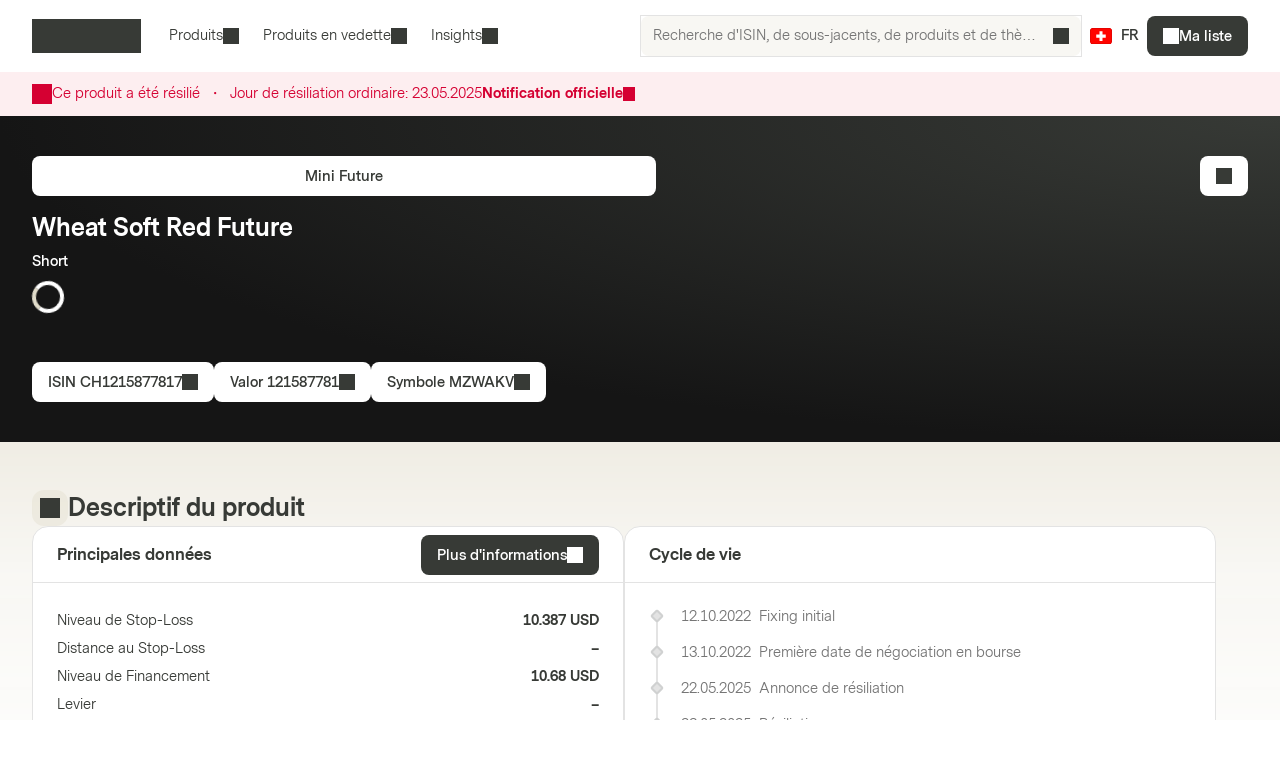

--- FILE ---
content_type: text/html; charset=utf-8
request_url: https://markets.vontobel.com/fr-ch/produits/leverage/mini-futures/CH1215877817
body_size: 29154
content:
<!DOCTYPE html><html lang="fr-ch"><head><meta charSet="utf-8" data-next-head=""/><meta name="viewport" content="width=device-width" data-next-head=""/><meta name="google-site-verification" content="IaYJo-pawld2s4jRkVvRkRWy02ilfe-YRdKg44c3jak" data-next-head=""/><meta property="og:type" content="article" data-next-head=""/><link rel="canonical" href="https://markets.vontobel.com/fr-ch/produits/leverage/mini-futures/CH1215877817" data-next-head=""/><link rel="alternate" hrefLang="x-default" href="https://markets.vontobel.com/fr-ch/produits/leverage/mini-futures/CH1215877817" data-next-head=""/><link rel="alternate" hrefLang="en-ch" href="https://markets.vontobel.com/en-ch/products/leverage/mini-futures/CH1215877817" data-next-head=""/><link rel="alternate" hrefLang="de-ch" href="https://markets.vontobel.com/de-ch/produkte/hebel/mini-futures/CH1215877817" data-next-head=""/><link rel="alternate" hrefLang="it-ch" href="https://markets.vontobel.com/it-ch/prodotti/leva/mini-futures/CH1215877817" data-next-head=""/><meta property="og:title" content="Product | Vontobel Markets" data-next-head=""/><meta name="twitter:card" content="summary" data-next-head=""/><meta name="twitter:site" content="@Vontobel" data-next-head=""/><meta name="twitter:title" content="Product | Vontobel Markets" data-next-head=""/><meta property="og:image" content="https://res.cloudinary.com/vontobel/image/upload/f_auto,w_1280,q_auto,c_fill,g_auto,ar_16:9/app//opengraphjpg" data-next-head=""/><meta name="twitter:image" content="https://res.cloudinary.com/vontobel/image/upload/f_auto,w_1280,q_auto,c_fill,g_auto,ar_16:9/app//opengraphjpg" data-next-head=""/><meta name="description" content="Mini Future sur Wheat Soft Red Future - Short  |  Niveau de Financement: 10.68 USD. En savoir plus maintenant." data-next-head=""/><meta name="robots" content="noindex,nofollow" data-next-head=""/><meta name="googlebot" content="noindex,nofollow" data-next-head=""/><title data-next-head="">CH1215877817 | Wheat Soft Red Future Short Mini Future</title><link rel="icon" href="/favicons/32.png" sizes="32x32"/><link rel="icon" href="/favicons/icon.svg" type="image/svg+xml"/><link rel="apple-touch-icon" href="/apple-touch-icon.png"/><link rel="manifest" href="/manifest.webmanifest"/><link data-next-font="" rel="preconnect" href="/" crossorigin="anonymous"/><link nonce="9de5b5f1" rel="preload" href="/_next/static/css/f9e5dcccfb3550ab.css" as="style"/><link nonce="9de5b5f1" rel="preload" href="/_next/static/css/f97d45b6976a670d.css" as="style"/><link nonce="9de5b5f1" rel="preload" href="/_next/static/css/9a2781a7919374a0.css" as="style"/><link nonce="9de5b5f1" rel="preload" href="/_next/static/css/614f29a27455f595.css" as="style"/><script nonce="9de5b5f1">
    Object.defineProperty(window, '__ENV', {
        value: Object.freeze({"PUBLIC_IAM_NEXTAUTH_BASEPATH":"/app/auth","PUBLIC_IAM_CLIENT_ID":"markets-client","PUBLIC_BROKERIZE_CLIENT_ID":"BTAYDGkoK85aUYlf","PUBLIC_TEALIUM_PROFILE":"derinet-website-v3","PUBLIC_IAM_WELLKNOWN_URL":"https://access.deritrade.com/oauth2/realms/vontobel/realms/external/realms/deritrade/.well-known/openid-configuration","PUBLIC_PLATFORM_API":"/api","PUBLIC_IAM_LOGOUT_URL":"https://access.deritrade.com/logout?app=markets","PUBLIC_APPINSIGHTS_CLOUD_ROLE_NAME":"derinet-app","PUBLIC_IMAGE_LOADER":"cloudinary","PUBLIC_CMS_API":"/cms","PUBLIC_TEALIUM_ENVIRONMENT":"prod","PUBLIC_CLOUDINARY_ENV":"prod","PUBLIC_IAM_IDP_BASE_URL":"https://access.deritrade.com/oauth2/realms/root/realms/vontobel/realms/external/realms/deritrade","PUBLIC_APPINSIGHTS_INSTRUMENTATIONKEY":"InstrumentationKey=543584ad-e2ea-4e4c-afe8-7593f878b385;IngestionEndpoint=https://westeurope-3.in.applicationinsights.azure.com/;LiveEndpoint=https://westeurope.livediagnostics.monitor.azure.com/;ApplicationId=beee513b-4284-4746-88b2-d8c2eec2dae5","PUBLIC_MEDIA_API":"https://res.cloudinary.com/vontobel","PUBLIC_TARGET_ENV":"prod","PUBLIC_TARGET_PREVIEW":"false","PUBLIC_IAM_PROVIDERNAME":"vontobel","PUBLIC_BROKERIZE_API_URL":"https://api.brokerize.com","PUBLIC_CMS_PREVIEW_API":""}),
        writable: false,
        configurable: false
    });
    </script><base href="/"/><link nonce="9de5b5f1" rel="stylesheet" href="/_next/static/css/f9e5dcccfb3550ab.css" data-n-g=""/><link nonce="9de5b5f1" rel="stylesheet" href="/_next/static/css/f97d45b6976a670d.css" data-n-p=""/><link nonce="9de5b5f1" rel="stylesheet" href="/_next/static/css/9a2781a7919374a0.css" data-n-p=""/><link nonce="9de5b5f1" rel="stylesheet" href="/_next/static/css/614f29a27455f595.css" data-n-p=""/><noscript data-n-css="9de5b5f1"></noscript><script defer="" nonce="9de5b5f1" noModule="" src="/_next/static/chunks/polyfills-42372ed130431b0a.js"></script><script src="/_next/static/chunks/webpack-bf95d754f25d7d20.js" nonce="9de5b5f1" defer=""></script><script src="/_next/static/chunks/framework-0907bc41f77e1d3c.js" nonce="9de5b5f1" defer=""></script><script src="/_next/static/chunks/main-b91901ffff096c74.js" nonce="9de5b5f1" defer=""></script><script src="/_next/static/chunks/pages/_app-4ad35cd79a8ee163.js" nonce="9de5b5f1" defer=""></script><script src="/_next/static/chunks/07c2d338-2c90156b894eb58b.js" nonce="9de5b5f1" defer=""></script><script src="/_next/static/chunks/3237-d003e8d7aeb5182e.js" nonce="9de5b5f1" defer=""></script><script src="/_next/static/chunks/746-de520d271aae556d.js" nonce="9de5b5f1" defer=""></script><script src="/_next/static/chunks/8216-fcc1d64fe44624ab.js" nonce="9de5b5f1" defer=""></script><script src="/_next/static/chunks/4587-077939c8da836d7e.js" nonce="9de5b5f1" defer=""></script><script src="/_next/static/chunks/6687-9f61ef29a169b126.js" nonce="9de5b5f1" defer=""></script><script src="/_next/static/chunks/7992-f8af9296970a951c.js" nonce="9de5b5f1" defer=""></script><script src="/_next/static/chunks/7324-2ca7b7cc90856dee.js" nonce="9de5b5f1" defer=""></script><script src="/_next/static/chunks/7732-e18a7f912d0d9d0f.js" nonce="9de5b5f1" defer=""></script><script src="/_next/static/chunks/8095-29108587c17c577c.js" nonce="9de5b5f1" defer=""></script><script src="/_next/static/chunks/pages/types/ProductDetailPage-7549bc7c53702dad.js" nonce="9de5b5f1" defer=""></script><script src="/_next/static/ZMrVVU_oAGG4ioeDDS0Bu/_buildManifest.js" nonce="9de5b5f1" defer=""></script><script src="/_next/static/ZMrVVU_oAGG4ioeDDS0Bu/_ssgManifest.js" nonce="9de5b5f1" defer=""></script></head><body tabindex="-1"><script nonce="9de5b5f1" src="https://vtd.vontobel.com/derinet-website-v3/prod/utag.js" charSet="utf-8"></script><link rel="preload" as="image" href="flags/CH.svg"/><div id="__next"><div class="b"><header role="banner" data-testid="header" class="Wb Xb" data-track-component-id="08692452-0220-40d6-9c44-0e55a906c230"><a class="Yb nh" target="_self" href="/fr-ch/produits/leverage/mini-futures/CH1215877817#main-content"><span class="hh vh"><span style="--mis:url(/_next/static/media/arrowDownCircle.c3e40373.svg)" aria-hidden="true" class="Lj _s"></span>Skip to content</span></a><div class="bc"><a data-testid="vontobel_markets_home" data-track-page-id="5" data-track-label="markets_home" aria-label="Vontobel Markets" href="/fr-ch"><span style="--mis:url(/_next/static/media/logo.1ef77770.svg)" aria-label="Vontobel Markets" class="Lj _s Rf" data-testid="vontobel_markets_logo"></span></a></div><div class="cc"><nav class="gc"><menu class="nE" data-testid="header_nav_menu"><li class="dR" data-testid="header_nav_item_0"><a class="eR hR gR" data-track-page-id="5939" data-testid="header_nav_link_0" href="/fr-ch/produits">Produits<span style="--mis:url(/_next/static/media/chevronDown.19f178bf.svg)" aria-hidden="true" class="Lj _s iR"></span></a><div class="Gi Li lS" style="--columns:3"><div class="Hi Ii"><div class="Ki"><div class="rS"><span>All structured products<!-- --> </span><a class="lj nh" target="_self" data-track-page-id="5939" href="/fr-ch/produits"><span class="hh sh vh" data-track-page-id="5939">Tout voir<span style="--mis:url(/_next/static/media/arrowRight.da910af3.svg)" aria-hidden="true" class="Lj _s"></span></span></a></div></div><section class="Ji"><div class="nS"><div class="oS"><h2 class="pS">Produits à effet de levier</h2><section><a class="zC BC IC" role="option" href="/fr-ch/produits/leverage/certificat-a-levier-constant"><div class="AC"><span class="FC">Certificat à Levier Constant</span><div class="KC"></div></div></a><a class="zC BC IC" role="option" href="/fr-ch/produits/leverage/mini-futures"><div class="AC"><span class="FC">Mini Futures</span><div class="KC"></div></div></a><a class="zC BC IC" role="option" href="/fr-ch/produits/leverage/warrants"><div class="AC"><span class="FC">Warrants</span><div class="KC"></div></div></a><a class="zC BC IC" role="option" href="/fr-ch/produits/leverage/warrants-avec-knock-out"><div class="AC"><span class="FC">Warrants avec Knock-Out</span><div class="KC"></div></div></a><a class="zC BC IC" role="option" href="/fr-ch/produits/leverage/warrants-avec-knock-out-open-end"><div class="AC"><span class="FC">Warrants avec Knock-Out Open End</span><div class="KC"></div></div></a></section><hr/><h2 class="pS">Investissements thématiques</h2><section><a class="zC BC IC" role="option" href="/fr-ch/produits/thematic/strategic-certificates"><div class="AC"><span class="FC">Strategic Certificates</span><div class="KC"></div></div></a><a class="zC BC IC" role="option" href="/fr-ch/produits/thematic/tracker-certificats"><div class="AC"><span class="FC">Tracker Certificats</span><div class="KC"></div></div></a></section></div><div class="oS"><h2 class="pS">Produits d&#x27;investissement</h2><section><a class="zC BC IC" role="option" href="/fr-ch/produits/investment/barrier-reverse-convertibles"><div class="AC"><span class="FC">Barrier Reverse Convertibles</span><div class="KC"></div></div></a><a class="zC BC IC" role="option" href="/fr-ch/produits/investment/barrier-reverse-convertibles-avec-coupon-conditionnel"><div class="AC"><span class="FC">Barrier Reverse Convertibles avec coupon conditionnel</span><div class="KC"></div></div></a><a class="zC BC IC" role="option" href="/fr-ch/produits/investment/callable-barrier-reverse-convertibles"><div class="AC"><span class="FC">Callable Barrier Reverse Convertibles</span><div class="KC"></div></div></a><a class="zC BC IC" role="option" href="/fr-ch/produits/investment/callable-multi-barrier-reverse-convertibles"><div class="AC"><span class="FC">Callable Multi Barrier Reverse Convertibles</span><div class="KC"></div></div></a><a class="zC BC IC" role="option" href="/fr-ch/produits/investment/callable-multi-reverse-convertibles"><div class="AC"><span class="FC">Callable Multi Reverse Convertibles</span><div class="KC"></div></div></a><a class="zC BC IC" role="option" href="/fr-ch/produits/investment/callable-reverse-convertibles"><div class="AC"><span class="FC">Callable Reverse Convertibles</span><div class="KC"></div></div></a><a class="zC BC IC" role="option" href="/fr-ch/produits/investment/certificates-discount"><div class="AC"><span class="FC">Certificates Discount</span><div class="KC"></div></div></a><a class="zC BC IC" role="option" href="/fr-ch/produits/investment/certificates-discount-avec-barriere"><div class="AC"><span class="FC">Certificates Discount avec barrière</span><div class="KC"></div></div></a><a class="zC BC IC" role="option" href="/fr-ch/produits/investment/certificats-bonus"><div class="AC"><span class="FC">Certificats Bonus</span><div class="KC"></div></div></a><a class="zC BC IC" role="option" href="/fr-ch/produits/investment/certificats-bonus-avec-cap"><div class="AC"><span class="FC">Certificats Bonus avec Cap</span><div class="KC"></div></div></a><a class="zC BC IC" role="option" href="/fr-ch/produits/investment/certificats-outperformance"><div class="AC"><span class="FC">Certificats Outperformance</span><div class="KC"></div></div></a><a class="zC BC IC" role="option" href="/fr-ch/produits/investment/certificats-outperformance-avec-cap"><div class="AC"><span class="FC">Certificats Outperformance avec Cap</span><div class="KC"></div></div></a></section></div><div class="oS"><div class="qS"></div><section><a class="zC BC IC" role="option" href="/fr-ch/produits/investment/credit-linked-notes"><div class="AC"><span class="FC">Credit Linked Notes</span><div class="KC"></div></div></a><a class="zC BC IC" role="option" href="/fr-ch/produits/investment/multi-barrier-reverse-convertibles"><div class="AC"><span class="FC">Multi Barrier Reverse Convertibles</span><div class="KC"></div></div></a><a class="zC BC IC" role="option" href="/fr-ch/produits/investment/multi-barrier-reverse-convertibles-avec-coupon-conditionnel"><div class="AC"><span class="FC">Multi Barrier Reverse Convertibles avec coupon conditionnel</span><div class="KC"></div></div></a><a class="zC BC IC" role="option" href="/fr-ch/produits/investment/multi-certificats-bonus"><div class="AC"><span class="FC">Multi Certificats Bonus</span><div class="KC"></div></div></a><a class="zC BC IC" role="option" href="/fr-ch/produits/investment/multi-certificats-bonus-avec-cap"><div class="AC"><span class="FC">Multi Certificats Bonus avec Cap</span><div class="KC"></div></div></a><a class="zC BC IC" role="option" href="/fr-ch/produits/investment/multi-reverse-convertibles"><div class="AC"><span class="FC">Multi Reverse Convertibles</span><div class="KC"></div></div></a><a class="zC BC IC" role="option" href="/fr-ch/produits/investment/multi-reverse-convertibles-avec-coupon-conditionnel"><div class="AC"><span class="FC">Multi Reverse Convertibles avec coupon conditionnel</span><div class="KC"></div></div></a><a class="zC BC IC" role="option" href="/fr-ch/produits/investment/note-a-capital-protege"><div class="AC"><span class="FC">Note à capital protégé</span><div class="KC"></div></div></a><a class="zC BC IC" role="option" href="/fr-ch/produits/investment/note-a-capital-protege-avec-cap"><div class="AC"><span class="FC">Note à capital protégé avec Cap</span><div class="KC"></div></div></a><a class="zC BC IC" role="option" href="/fr-ch/produits/investment/reverse-convertibles"><div class="AC"><span class="FC">Reverse Convertibles</span><div class="KC"></div></div></a><a class="zC BC IC" role="option" href="/fr-ch/produits/investment/reverse-convertibles-avec-coupon-conditionnel"><div class="AC"><span class="FC">Reverse Convertibles avec coupon conditionnel</span><div class="KC"></div></div></a></section></div></div></section></div></div></li><li class="dR" data-testid="header_nav_item_1"><button class="eR gR" type="button">Produits en vedette<span style="--mis:url(/_next/static/media/chevronDown.19f178bf.svg)" aria-hidden="true" class="Lj _s iR"></span></button><div class="Gi Li gS"><div class="Hi"><section class="Ji"><a class="zC IC" role="option" data-track-page-id="34845" href="/fr-ch/produits/produits-en-souscription"><div class="AC"><span class="FC">Produits en souscription</span><div class="KC"></div></div></a><a class="zC IC" role="option" data-track-page-id="103424" href="/fr-ch/produits-attractifs-sur-le-marche-secondaire"><div class="AC"><span class="FC">Produits attractifs sur le marché secondaire</span><div class="KC"></div></div></a></section></div></div></li><li class="dR" data-testid="header_nav_item_2"><button class="eR gR" type="button">Insights<span style="--mis:url(/_next/static/media/chevronDown.19f178bf.svg)" aria-hidden="true" class="Lj _s iR"></span></button><div class="Gi Li hS"><div class="Hi"><section class="Ji"><a class="zC IC" role="option" data-track-page-id="15" href="/fr-ch/inspiration"><div class="AC"><span class="GC"><span style="--mis:url(/_next/static/media/book2.678b3aaa.svg)" aria-hidden="true" class="Lj _s"></span></span><span class="FC">Blog</span><div class="KC"></div></div><span class="JC">Aperçu intéressant des dernières idées d&#x27;investissement, vidéos et articles spécialisés sur le blog Markets.</span></a><a class="zC IC" role="option" data-track-page-id="96679" href="/fr-ch/newsletter"><div class="AC"><span class="GC"><span style="--mis:url(/_next/static/media/mail.2d63619a.svg)" aria-hidden="true" class="Lj _s"></span></span><span class="FC">Newsletter</span><div class="KC"></div></div><span class="JC">Abonnez-vous dès maintenant à notre newsletter et ne manquez plus aucune actualité.</span></a><a class="zC IC" role="option" data-track-page-id="1329" href="/fr-ch/education"><div class="AC"><span class="GC"><span style="--mis:url(/_next/static/media/watchlistStar.a39df60b.svg)" aria-hidden="true" class="Lj _s" data-testid="watchlist_star_image"></span></span><span class="FC">Know-How</span><div class="KC"></div></div><span class="JC">Nos documents d&#x27;information</span></a></section></div></div></li></menu></nav><div class="dc" data-testid="header_search_container"><div class="ec"><div class="AF"><form role="search" autoComplete="off"><label><span class="sr-only">Recherche d&#x27;ISIN, de sous-jacents, de produits et de thèmes</span><input type="text" role="searchbox" autoComplete="chrome-off" required="" title="" aria-invalid="true" aria-errormessage="Aucun résultat n&#x27;a été trouvé." placeholder="Recherche d&#x27;ISIN, de sous-jacents, de produits et de thèmes" class="bO" data-testid="search_input" name="headerInputSearchText" value=""/></label><button tabindex="-1" class="cO" type="submit" data-testid="search_button"><span style="--mis:url(/_next/static/media/search.1336fc0d.svg)" aria-hidden="true" class="Lj _s"></span><span class="sr-only">Recherche d&#x27;ISIN, de sous-jacents, de produits et de thèmes</span></button><button class="dO" type="reset" data-testid="reset_button"><span style="--mis:url(/_next/static/media/x.8159de37.svg)" aria-hidden="true" class="Lj _s"></span><span class="sr-only">Effacer</span></button></form></div></div></div></div><div class="ac"><button class="Sy nc" aria-label="Pays: CH, Langue: FR" type="button" data-testid="header_culture_button" data-culture="true"><img class="Uy" src="flags/CH.svg" alt="Pays: CH" data-testid="culture_flag"/><span class="Ty" aria-label="Langue: FR">FR</span></button></div><button class="hh rh kh vh fc" type="button" title="Recherche" data-testid="header_search_toggle"><span style="--mis:url(/_next/static/media/search.1336fc0d.svg)" aria-hidden="true" class="Lj _s"></span></button><div class="ic"><a class="nh" target="_self" data-testid="header_signup" data-track-page-id="48074" href="/fr-ch/signup"><span class="hh vh" data-track-page-id="48074"><span style="--mis:url(/_next/static/media/watchlistFilled.0d470557.svg)" aria-hidden="true" class="Lj _s jc"></span>Ma liste</span></a></div><div class="mc"><button class="hh rh kh vh kc" type="button" title="Menu" data-testid="mobile_menu_toggle"><span style="--mis:url(/_next/static/media/menu.82b73894.svg)" aria-hidden="true" class="Lj _s"></span></button></div></header><nav class="XF YF" data-testid="mobile_sidebar"><span class="gG"><button class="Sy fG" aria-label="Pays: CH, Langue: FR" type="button" data-testid="mobile_sidebar_culture_button" data-culture="true"><img class="Uy" src="flags/CH.svg" alt="Pays: CH" data-testid="culture_flag"/><span class="Ty" aria-label="Langue: FR">FR</span></button></span><div class="ZF"><menu class="bG" data-testid="mobile_sidebar_menu"><li class="cG" data-testid="mobile_sidebar_menu_item_2"><a data-track-page-id="5939" data-track-component-id="08692452-0220-40d6-9c44-0e55a906c230" data-testid="mobile_sidebar_nav_link_2" href="/fr-ch/produits"><span>Produits</span></a></li><li class="cG" data-testid="mobile_sidebar_menu_item_3"><a data-track-page-id="15" data-track-component-id="08692452-0220-40d6-9c44-0e55a906c230" data-testid="mobile_sidebar_nav_link_3" href="/fr-ch/inspiration"><span>Blog</span></a></li><li class="cG" data-testid="mobile_sidebar_menu_item_4"><a data-track-page-id="1329" data-track-component-id="08692452-0220-40d6-9c44-0e55a906c230" data-testid="mobile_sidebar_nav_link_4" href="/fr-ch/education"><span>Know-How</span></a></li><div data-testid="mobile_sidebar_placeholder_0"></div></menu></div><div class="dG" data-testid="mobile_sidebar_watchlist_container"><a class="eG nh" target="_self" data-testid="mobile_sidebar_watchlist_signup_button" data-track-page-id="48074" href="/fr-ch/signup"><span class="hh ih vh" data-track-page-id="48074"><span style="--mis:url(/_next/static/media/watchlistFilled.0d470557.svg)" aria-hidden="true" class="Lj _s"></span>Ma liste</span></a></div></nav><main class="pc c" id="main-content" tabindex="-1"><div class="nz oz"><article class="mk"><div class="qz"><span style="--mis:url(/_next/static/media/warning.3ee3e92c.svg)" aria-hidden="true" class="Lj _s sz"></span><div class="rz"><div><span data-testid="ProductTerminatedDisclaimer_terminationText">Ce produit a été résilié</span><div class="uz"><span class="vz">・</span></div><span data-testid="ProductTerminatedDisclaimer_terminationDateLabel" class="lt">Jour de résiliation ordinaire:<!-- --> <!-- -->23.05.2025</span></div><div class="tz"><a class="wz">Notification officielle<span style="--mis:url(/_next/static/media/arrowRight.da910af3.svg)" aria-hidden="true" class="Lj _s xz"></span></a></div></div></div></article></div><div class="A _i"><article class="mk B"><div class="xh" data-testid="product_details_header_container" data-track-component-id="08692452-0220-40d6-9c44-0e55a906c244"><div class="Bh"><ul class="lk"></ul></div><div class="Ch"><a class="nh" target="_self" data-testid="product_type_link" data-track-page-id="6117" href="/fr-ch/produits/leverage/mini-futures"><span class="hh sh vh" data-track-page-id="6117">Mini Future</span></a></div><div class="zh"><h3 class="ag Ah" data-testid="underlying_name_label">Wheat Soft Red Future</h3><span class="zk" data-testid="product_features"><span>Short</span></span><div class="Ak"><div class="Hr"><div class="Bs"><div class="Ds"></div></div></div></div><div class="Eh"></div></div><div class="Fh"><button class="hh sh vh" type="button" data-track-component-id="2bf5c6a8-6b29-11ed-a1eb-0242ac120000" data-testid="isin_button"><span>ISIN<!-- --> <!-- -->CH1215877817</span><span style="--mis:url(/_next/static/media/copyToClipboard.836563e1.svg)" aria-hidden="true" class="Lj _s"></span></button><button class="hh sh vh" type="button" data-track-component-id="2bf5c6a8-6b29-11ed-a1eb-0242ac120000" data-testid="valor_button"><span>Valor<!-- --> <!-- -->121587781</span><span style="--mis:url(/_next/static/media/copyToClipboard.836563e1.svg)" aria-hidden="true" class="Lj _s"></span></button><button class="hh sh vh" type="button" data-track-component-id="2bf5c6a8-6b29-11ed-a1eb-0242ac120000" data-testid="symbol_button"><span>Symbole<!-- --> <!-- -->MZWAKV</span><span style="--mis:url(/_next/static/media/copyToClipboard.836563e1.svg)" aria-hidden="true" class="Lj _s"></span></button></div><div class="yh"><button class="hh sh ih kh vh" type="button"><span style="--mis:url(/_next/static/media/warning.3ee3e92c.svg)" aria-hidden="true" class="Lj _s"></span></button></div></div></article></div><div class="E"><article class="mk D" data-testid="product_overview_section"><div class="Yh C pk" data-testid="product_overview"><div class="Zh"><div class="ai J" data-testid="product_overview"><span style="--mis:url(/_next/static/media/product.cf73f8b3.svg)" aria-hidden="true" class="Lj _s" data-testid="product_image"></span></div><h3 class="ag" data-testid="product_overview">Descriptif du produit</h3></div></div><div class="sr"><div class="tr" data-testid="key_figures_section"><div class="ur"><h3 class="vr" data-testid="key_figures_title">Principales données</h3><button class="hh sh vh" type="button" data-testid="information_button">Plus d&#x27;informations<span style="--mis:url(/_next/static/media/arrowRight.da910af3.svg)" aria-hidden="true" class="Lj _s"></span></button></div><div class="wr"><table class="KI" data-testid="key_figures_table"><tbody data-testid="table_body"><tr class="MI" data-inactive="false" style="--collapsible-animation-order:1" data-testid="table_row_0"><td class="HI"><div class="QL"><span class="RL">Niveau de Stop-Loss</span></div></td><td class="HI OI"><strong class="PL">10.387 USD</strong></td></tr><tr class="MI" data-inactive="false" style="--collapsible-animation-order:2" data-testid="table_row_1"><td class="HI"><div class="QL"><span class="RL">Distance au Stop-Loss</span></div></td><td class="HI OI"><strong class="PL">–</strong></td></tr><tr class="MI" data-inactive="false" style="--collapsible-animation-order:3" data-testid="table_row_2"><td class="HI"><div class="QL"><span class="RL">Niveau de Financement</span></div></td><td class="HI OI"><strong class="PL">10.68 USD</strong></td></tr><tr class="MI" data-inactive="false" style="--collapsible-animation-order:4" data-testid="table_row_3"><td class="HI"><div class="QL"><span class="RL">Levier</span></div></td><td class="HI OI"><strong class="PL">–</strong></td></tr><tr class="MI" data-inactive="false" style="--collapsible-animation-order:5" data-testid="table_row_4"><td class="HI"><div class="QL"><span class="RL">Parité</span></div></td><td class="HI OI"><strong class="PL">1.00</strong></td></tr></tbody></table></div></div></div><article class="yq" data-testid="life_cycle_section"><div class="zq" data-testid="life_cycle_timeline"><div class="Aq"><h3 class="Bq" data-testid="life_cycle_title">Cycle de vie</h3></div><ul class="Cq"><li class="Dq Fq"><time dateTime="2022-10-12T08:06:59" class="Iq" data-testid="timeline_date">12.10.2022</time><span data-testid="timeline_item">Fixing initial</span></li><li class="Dq Fq"><time dateTime="2022-10-13T00:00:00" class="Iq" data-testid="timeline_date">13.10.2022</time><span data-testid="timeline_item">Première date de négociation en bourse</span></li><li class="Dq Fq"><time dateTime="2025-05-22T00:00:00" class="Iq" data-testid="timeline_date">22.05.2025</time><span data-testid="timeline_item">Annonce de résiliation</span></li><li class="Dq Fq"><time dateTime="2025-05-23T00:00:00" class="Iq" data-testid="timeline_date">23.05.2025</time><span data-testid="timeline_item">Résiliation</span></li></ul></div></article></article></div><article class="mk D"></article><article class="mk D" data-testid="product_information_section"><div class="po" data-track-component-id="08692452-0220-40d6-9c44-0e55a906c245"><div class="Yh" data-testid="product_information"><div class="Zh"><div class="ai" data-testid="product_information"><span style="--mis:url(/_next/static/media/data.b753a8d7.svg)" aria-hidden="true" class="Lj _s"></span></div><h3 class="ag" data-testid="product_information">Informations sur les produits</h3></div></div><div class="oo"><div data-testid="documents_section"><div class="Ms"><h4 class="bg  " data-testid="documents_title">Documents</h4><a class="lj nh" target="_self" data-testid="legal_documents_link" data-track-page-id="120" href="/fr-ch/informations-legales"><span class="hh sh vh" data-track-page-id="120">Documents juridiques<span style="--mis:url(/_next/static/media/arrowRight.da910af3.svg)" aria-hidden="true" class="Lj _s"></span></span></a></div><div class="Ns" data-testid="documents_parent"><div class="bC Wy Xy"></div><div class="bC Wy Xy"></div><div class="bC Wy Xy"></div><div class="bC Wy Xy"></div></div></div><div data-testid="about_this_product_section" data-track-component-id="08692452-0220-40d6-9c44-0e55a906c246"></div></div></div></article><div id="history" class="iB"><article class="mk"><div class="LH TH" data-testid="product_history_collapse_button"><button class="OH jB" data-testid="product_history_collapse_button"><div class="Yh" data-testid="product_history_title_label"><div class="Zh"><div class="ai hB" data-testid="product_history_title_label"><span style="--mis:url(/_next/static/media/clock.fd756525.svg)" aria-hidden="true" class="Lj _s"></span></div><h3 class="ag" data-testid="product_history_title_label">Historique du produit</h3></div></div><span class="hh qh kh vh QH" data-testid="product_history_collapse_button"><span style="--mis:url(/_next/static/media/chevronDown.19f178bf.svg)" aria-hidden="true" class="Lj _s SH VH"></span></span></button></div></article></div></main><div class="Rb _i"><footer class="mk" data-testid="footer"><div class="MQ _r vQ"></div><form class="uQ _r vQ" data-testid="newsletter_form" noValidate=""><div class="wQ _i"><figure class="AQ KA"><img src="https://res.cloudinary.com/vontobel/image/upload/f_auto,w_480,q_auto,c_limit/prod//contentassets/6cd12ce38dd44544a30aa13f78758aed/newsletter-overlay-v2" srcSet="https://res.cloudinary.com/vontobel/image/upload/f_auto,w_480,q_auto,c_limit/prod//contentassets/6cd12ce38dd44544a30aa13f78758aed/newsletter-overlay-v2 480w, https://res.cloudinary.com/vontobel/image/upload/f_auto,w_800,q_auto,c_limit/prod//contentassets/6cd12ce38dd44544a30aa13f78758aed/newsletter-overlay-v2 800w, https://res.cloudinary.com/vontobel/image/upload/f_auto,w_960,q_auto,c_limit/prod//contentassets/6cd12ce38dd44544a30aa13f78758aed/newsletter-overlay-v2 960w" sizes="(min-width: 768px) 478px, 100vw" alt="" style="position:absolute;width:100%;height:100%;inset:0;object-fit:cover;object-position:initial" loading="lazy" decoding="async" data-testid="newsletter_image"/></figure><button class="hh kh vh CQ" type="button" data-testid="newsletter_close"><span style="--mis:url(/_next/static/media/x.8159de37.svg)" aria-label="Clôture" class="Lj _s PQ"></span></button></div><div class="yQ"><h3 class="ag" data-testid="newsletter_heading">Newsletter de Vontobel Markets</h3><button class="hh rh kh vh CQ" type="button" data-testid="newsletter_close"><span style="--mis:url(/_next/static/media/x.8159de37.svg)" aria-label="Clôture" class="Lj _s PQ"></span></button></div><div class="BQ"><div class="zQ"><h3 class="ag" data-testid="newsletter_heading">Newsletter de Vontobel Markets</h3><p class="EQ" data-testid="newsletter_text">Abonnez-vous pour recevoir des informations sur les marchés et les produits de Vontobel</p><div class="FQ"><button class="hh vh DQ" type="button" data-testid="newsletter_mobile_next">S&#x27;abonner<span style="--mis:url(/_next/static/media/arrowRight.da910af3.svg)" aria-hidden="true" class="Lj _s"></span></button></div></div><div class="GQ"><div class="HQ"><span class="qo">Title</span><div class="yk"><div class="oj nh"><input type="radio" id="«R66t4pll6»" class="pj" data-testid="salutation_2_checkbox" name="salutation" value="2"/><label class="hh wh vh qj sj tj" for="«R66t4pll6»" data-testid="salutation_2">Monsieur</label></div><div class="oj nh"><input type="radio" id="«Ra6t4pll6»" class="pj" data-testid="salutation_1_checkbox" name="salutation" value="1"/><label class="hh wh vh qj sj tj" for="«Ra6t4pll6»" data-testid="salutation_1">Madame</label></div></div></div><div class="IQ"><div class="jj"><label class="qo" for="newsletterFirstName">Prénom</label><div class="Zi cj" aria-disabled="false"><input type="text" class="aj" maxLength="80" aria-invalid="false" aria-errormessage="newsletterFirstName-validation-error-text" id="newsletterFirstName" placeholder="Entrez votre prénom" name="newsletterFirstName"/></div></div></div><div class="JQ"><div class="jj"><label class="qo" for="newsletterLastName">Nom de famille</label><div class="Zi cj" aria-disabled="false"><input type="text" class="aj" maxLength="80" aria-invalid="false" aria-errormessage="newsletterLastName-validation-error-text" id="newsletterLastName" placeholder="Entrez votre nom de famille" name="newsletterLastName"/></div></div></div><div class="KQ"><div class="jj"><label class="qo" for="newsletterEmail">Adresse électronique</label><div class="Zi cj" aria-disabled="false"><input type="email" class="aj" maxLength="80" aria-invalid="false" id="newsletterEmail" placeholder="Saisissez votre adresse électronique" data-testid="newsletter_email_input" name="newsletterEmail"/></div></div></div><span data-testid="newsletter_legal_text" class="LQ"><p>Vos donn&eacute;es personnelles seront trait&eacute;es conform&eacute;ment &agrave; la&nbsp;<a href="/fr-ch/protection-des-donnees">politique de confidentialit&eacute; de Vontobel.</a></p></span><div class="NQ"><button class="hh vh OQ DQ" type="submit" aria-disabled="false" data-testid="newsletter_subscribe">S&#x27;abonner</button></div></div></div></form><div class="Sb" data-testid="footer_links" data-track-component-id="08692452-0220-40d6-9c44-0e55a906c231"></div><div class="Tb"></div><div class="Qm" data-testid="footer_text"><div class="Rm" data-testid="rights_reserved"><a data-testid="vontobel_markets_home" data-track-page-id="5" data-track-label="markets_home" aria-label="Vontobel Markets" href="/fr-ch"><span style="--mis:url(/_next/static/media/logo.1ef77770.svg)" aria-label="Vontobel Markets" class="Lj _s Rf" data-testid="vontobel_markets_logo"></span></a><p data-testid="rights_reserved_text">Vontobel Markets - Bank Vontobel AG et / ou affiliés. Tous droits réservés.</p></div><div class="Sm" data-testid="important_legal_info"><p class="Tm" data-testid="important_legal_info_text">Veuillez lire ces informations avant de continuer car les produits et services présentés sur notre site Internet ne sont pas destinés à certaines personnes.

Les informations et/ou documents proposés sur ce site Internet constituent un support publicitaire au sens de l’article 68 de la LSFin suisse, et servent uniquement à des fins d’information. Nous vous fournirons volontiers, gratuitement et sur simple demande, des documents supplémentaires sur les produits financiers susmentionnés, tels que le prospectus/la documentation d’émission ou la feuille d’information de base.</p></div></div></footer></div></div><!--$--><!--/$--></div><div id="brokerize-modal-portal" style="position:fixed;z-index:60"></div><script id="__NEXT_DATA__" type="application/json" nonce="9de5b5f1">{"props":{"pageProps":{"hasBaseData":true,"sessionCtx":{"culture":"fr-ch","investorType":1},"nonce":"9de5b5f1","pathname":"/produits/leverage/mini-futures/CH1215877817","_nextI18Next":{"initialI18nStore":{"fr-ch":{"common":{"articledetail.disclaimerriskstitle":"Risques","articledetail.legalinformationlinktext":"Avis important","articleoverview.latestarticles":"Tous les articles","authordetail.modaltitle":"Détails de l'auteur","common.action":"Action","common.advertisement":"Communication à caractère promotionnel","common.all":"Tous","common.allStructuredProducts":"All structured products","common.alternativecurrency":"Devise alternative ","common.alternativecurrencyabbreviated":"Devise alt.","common.amount":"Quantité","common.apply":"Appliquer","common.ask":"Vente","common.assetClassPlaceholder":"Sélectionner la classe d'actifs","common.assetclass_other":"Classes d'actifs","common.back":"Back","common.backtohome":"Retour à l'accueil","common.barrier":"Barrière","common.barrierdistance":"Distance à la barrière","common.barrierhit":"Barrière touchée","common.barrierobservation":"Barrier Observation","common.bid":"Achat","common.bonus":"Bonus","common.bonusamount":"Montant du bonus","common.bonuslevel":"Prix d'Exercice","common.bonusyield":"Rendement du bonus","common.callinterval":"Call intervalle","common.calllevel":"Call Level","common.cancel":"Annuler","common.cap":"Cap","common.capitalprotection":"Capital Protection","common.clear":"Effacer","common.clearall":"Supprimer les filtres","common.close":"Clôture","common.closeAction":"Clôture","common.containing":"liés à ","common.content":"Contenus","common.copiedtoclipboard":"copié dans le pressepapiers","common.copyToClipboard":"Copy to clipboard","common.country":"Pays","common.coupon":"Coupon","common.couponperannum":"Coupon par an","common.coupontype":"Type de coupon","common.createAccount":"Créer votre compte","common.currency":"Devise","common.currentpriceindicative":"Prix (indicatif)","common.dailytrend":"Tendance quotidienne","common.date":"Date","common.dateadded":"Date added","common.delete":"Supprimer","common.delta":"Delta","common.direction":"Direction","common.discount":"Discount","common.distancetobarrier":"Ecart par rapport à la barrière","common.distancetobarrier.worstof":"Worst-Of : Basé sur le sous-jacent ayant le plus petit écart par rapport à la barrière","common.disttobarrier":"Ecart par rapport à la barrière","common.disttoknockout":"Distance au Knock-Out","common.disttostoploss":"Distance au Stop-Loss","common.disttostrike":"Ecart par rapport au prix d'exercice","common.download":"Télécharger","common.downloadPdf":"Download PDF","common.edit":"Modifier","common.features":"Caractéristiques","common.filter.max":"Max.","common.filter.min":"Min.","common.filteredby":"Trié par","common.financinglevel":"Niveau de Financement","common.floor":"Floor","common.frequency":"Fréquence","common.from":"De","common.industry_other":"Industrie ","common.investmentcurrency":"Devise d'investissement","common.investmentcurrencyabbreviated":"Dev. d'investissement","common.investortypetitle":"Profil de l'investisseur","common.isin":"ISIN","common.keyfigure":"Principales données","common.knockout":"Strike/Knock-Out","common.knockoutlevel":"Niveau de Knock-Out","common.language":"Langue","common.lastupdate":"Dernière modification","common.latest":"Dernières","common.leverage":"Effet de levier","common.loadmore":"Charger plus","common.lowerbarrier":"Lower Barrier","common.maturity":"Maturité","common.max":"max","common.maxibonusamount":"Montant Maxi Bonus","common.maxreturn":"Rendement max","common.maxreturnpa":"Yield Max p.a.","common.menu":"Menu","common.minutesread":"minutes de lecture","common.moreinfo":"Plus d'informations","common.myPortfolio":"Mon portefeuille","common.myWatchlist":"Ma liste","common.name":"Nom","common.next":"Suivant","common.no":"Non","common.noitemfoundlong":"Désolé, nous n'avons pas trouvé de {0} pour","common.noitemfoundshort":"Aucun article trouvé","common.of":"de (0)","common.ok":"OK","common.omega":"Omega","common.or":"ou","common.pa":"{value} p.a.","common.participation":"Participation","common.pdfDocument":"PDF Document","common.performance":"Performance","common.perinterval":"par intervalle","common.period":"Période","common.portfolio":"Portefeuille","common.price":"Prix","common.pricefactor":"Cotation","common.print":"Print","common.productDetails":"Product details","common.productssuffix":"Produits","common.producttype":"Type de Produit","common.ratio":"Parité","common.readmore":"Lire la suite","common.refprice":"Prix de référence","common.savePreferences":"Enregistrer les paramètres","common.savesettings":"Save Settings","common.search":"Recherche","common.searcharticlesandvideos":"Rechercher des articles et des vidéos","common.searchresults":"Résultats de la recherche","common.seealleducationarticles":"Voir tous les articles de formation","common.select":"Sélectionner","common.selectOneOption":"Veuillez sélectionner une option","common.selectPortfolio":"Sélectionner un portefeuille","common.showall":"Tout afficher","common.showless":"Afficher moins","common.signUpButton":"Inscrivez-vous gratuitement","common.skipToContent":"Skip to content","common.sortOrder":"Ordre de tri","common.sortOrderNumber":"Critère {number}","common.spread":"Spread","common.stoploss":"Stop-Loss","common.strike":"Strike","common.strikecap":"Strike (Cap)","common.strikeconstantleveragecertificate":"Valuation Price","common.strikelevel":"Niveau de Financement","common.strikeprice":"Prix d'exercise","common.structuredproducts":"Produits structurés","common.subscriptionclosure":"Clôture de la souscription","common.tags":"Tags:","common.to":"À","common.today":"Aujourd'hui","common.trending":"Tendances","common.type":"Type","common.underlying":"Sous-jacent","common.underlyingDetails":"Détails de l'actif sous-jacent","common.underlying_other":"Sous-jacents","common.upperbarrier":"Upper Barrier","common.viewProduct":"View product","common.viewall":"Tout voir","common.year":"Année","common.yes":"Oui","countryselection.availablelanguage":"Langue disponible","countryselection.confirmchangecountry":"Confirmez","countryselection.selectCountry":"Sélectionnez votre pays","countryselection.selectCountryInfoText":"Les produits et services peuvent varier selon le pays","countryselection.selectlanguage":"Sélectionnez votre langue","disclaimer.acceptconditionsandcookiepreferences":"Accepter les conditions et les préférences en matière de cookies","disclaimer.acceptconditionsandcookies":"Accepter les Conditions et les cookies","disclaimer.acceptconditionsandnotcookies":"Accepter les Conditions et refuser les cookies","disclaimer.analyticscookies":"Analyse","disclaimer.cookiepolicy":"Politique de confidentialité","disclaimer.cookiesettings":"Paramètres des cookies","disclaimer.functionalcookies":"Fonctionnel","disclaimer.investorprofile":"Investor Profile","disclaimer.marketingcookies":"Marketing","disclaimer.performancetrackingcookies":"Personnalisation","disclaimer.privacyandcookies":"Privacy and Cookies","disclaimer.privacysettings":"Préférences de confidentialité","disclaimer.termsandconditions":"Conditions d'utilisation","error.error404heading":"Quelque chose manque.","error.error404subtitle":"Désolé, nous n'avons pas trouvé ce que vous cherchiez.","error.error500heading":"Désolé, une erreur inattendue s'est produite.","error.error500subtitle":"Veuillez réessayer plus tard, nous travaillons à la résolution du problème.","error.errorgenericheading":"Une erreur est survenue","error.errorgenericsubtitle":"Votre demande n’a pas pu être traitée. Veuillez réessayer plus tard.","home.contactUs.title":"Votre question reste sans réponse ?","home.education.text":"Nos ressources éducatives complètes vous permettent de prendre des décisions en toute connaissance de causes.","home.education.title":"Contenu éducatif pour des investissements plus intelligents","home.productsinsubscriptionlinktext":"Produits structurés en souscriptions","home.realtimeindicators.allproductsfor":"Produits pour","home.realtimeindicators.graphnotavailable":"Graph not available","home.realtimeindicators.mostPopular":"Sous-jacents populaires","home.realtimeindicators.title":"Aperçu du marché","home.realtimeindicators.topLosers":"Plus fortes baisses ","home.realtimeindicators.topWinners":"Plus fortes hausses","home.seeallfaqs":"Voir toutes les questions","home.why.1.text":"Trouvez des produits en filtrant la page d'aperçu des produits à l'aide de filtres spécifiques au type de produit.  ","home.why.1.title":"Toutes les informations pertinentes sur les produits en un coup d'œil !","home.why.2.text":"Recherche performante sur tous les produits, articles, informations éducatives et FAQ.","home.why.2.title":"Trouvez des produits rapidement et facilement !","home.why.3.text":"Idées d'investissement intéressantes, perspectives et faits sur les produits structurés.","home.why.3.title":"Inspiration et savoir-faire d'investissement","home.why.facts.subtitle":"Fourni par l'un des principaux émetteurs européens de produits structurés.","home.why.facts.title":"Expertise. Expérience. Instruments. Opportunités de marché.","internalarearegistration.login":"S'identifier","internalarearegistration.loginmodaltitle":"Il semble que vous ne soyez pas connecté","internalarearegistration.logout":"Se déconnecter","internalarearegistration.personalinformation":"Informations personnelles","internalarearegistration.profilesettings":"Paramètres du profil","internalarearegistration.signup":"Régistrer","intradayproducts.allintradayproducts":"All Intraday Issued Products","introductionmodal.title2":"Vontobel Markets","legalinformation.costinformation.dataloaderror":"Les informations sur les coûts pour l'ISIN sélectionné n'ont pas pu être trouvées, veuillez réessayer plus tard.","legalinformation.costinformation.disclaimertext":"Nous fournissons des informations sur les ratios qui étaient applicables au cours des années précédentes sur ce site web, conformément au règlement délégué de la Commission (UE) 2017/18. Vous pouvez recevoir ces informations sous forme de texte en saisissant l'ISIN du produit cidessus et en nous soumettant la demande.","legalinformation.costinformation.entrycosts":"Coûts d'entrée","legalinformation.costinformation.exitcosts":"Coûts de sortie","legalinformation.costinformation.exportbutton":"Exporter en CSV","legalinformation.costinformation.introduction":"Recevez des informations sur les ratios des mois et années précédents","legalinformation.costinformation.ongoingcosts":"Coûts récurrents","legalinformation.costinformation.showcosthistorybutton":"Afficher l'historique des coûts","legalinformation.costinformation.summarycostindicator":"Résumé des coûts","legalinformation.costinformation.textboxplaceholder":"Veuillez entrer un code ISIN","legalinformation.organisedtradingsystem.dataloaderror":"Aucune donnée n'a été trouvée","legalinformation.organisedtradingsystem.downloadbutton":"Download CSV","legalinformation.organisedtradingsystem.selectdatetext":"sélectionner la date","magazineDownloadPage.heading":"derinews - the Vontobel magazine","magazineDownloadPage.previousMagazinesHeading":"Previous Magazines","magazineDownloadPage.showOlder":"Show older magazines","magazineDownloadPage.subHeading":"Only available in German","newsletter.alreadysubscribed.emailplaceholder":"Votre e-mail d'abonnement","newsletter.alreadysubscribed.headline":"Vous êtes déjà abonné ? Gérer votre abonnement","newsletter.alreadysubscribed.sendemailbutton":"Envoyer","newsletter.alreadysubscribed.text":"Pour gérer votre abonnement, veuillez saisir votre adresse e-mail. Nous vous enverrons un lien vers la page « Gérer l'abonnement ».","newsletter.availableIn":"Disponible dans {languages}","newsletter.emailConfirmedHeading":"Vos informations","newsletter.emailConfirmedLeadText":"Auriez-vous un moment pour répondre aux quelques questions facultatives ci-dessous ? Nous utiliserons ces informations pour améliorer notre offre de newsletters.","newsletter.errorContactPointEmailNotFound":"The contact point email was not found.","newsletter.errorEmailNotSent":"The email could not be sent.","newsletter.errorHashIdMissing":"The hash id is missing","newsletter.errorLinkAlreadySent":"The confirmation link was already sent.","newsletter.errorLinkExpired":"The confirmation link has expired.","newsletter.interests":"Quelles sont les newsletter qui vous intéressent ?","newsletter.interests.blog.description":"\u003cul\u003e\u003cli\u003eUn aperçu inspirant des dernières tendances en matière d'investissement\u003c/li\u003e\u003cli\u003eAperçu des articles de blog publiés au cours des derniers jours, y compris les vidéos et les articles sur le savoir-faire\u003c/li\u003e\u003cli\u003eEn général, 1 fois par semaine\u003c/li\u003e\u003c/ul\u003e","newsletter.interests.blog.name":"Blog","newsletter.interests.investmentIdeas.description":"\u003cul\u003e\u003cli\u003eRester informé sur les nouveaux produits\u003c/li\u003e\u003cli\u003eLaissez-vous inspirer par nos idées d'investissement passionnantes\u003c/li\u003e\u003cli\u003eRestez au courant des dernières évolutions des marchés boursiers\u003c/li\u003e\u003c/ul\u003e","newsletter.interests.investmentIdeas.name":"Idées d'investissement","newsletter.interests.newInvestmentProducts.description":"\u003cul\u003e\u003cli\u003eNos derniers produits d'investissement en souscription\u003c/li\u003e\u003cli\u003eSur mesure par nos experts\u003c/li\u003e\u003cli\u003eDeux fois par semaine\u003c/li\u003e\u003c/ul\u003e","newsletter.interests.newInvestmentProducts.name":"Produits d'investissement en souscription","newsletter.interests.newLeverageProducts.description":"\u003cul\u003e\u003cli\u003eAperçu de nos derniers produits à effet de levier\u003c/li\u003e\u003cli\u003eRestez informé sur les certificats à effet de levier constant, les mini-futures, les warrants avec knock-out, etc.\u003c/li\u003e\u003cli\u003e1 à 2 fois par semaine\u003c/li\u003e\u003c/ul\u003e","newsletter.interests.newLeverageProducts.name":"Nouveaux produits à effet de levier","newsletter.interests.printMailing.description":"\u003cul\u003e\u003cli\u003eL'un des principaux magazines allemands pour les produits structurés\u003c/li\u003e\u003cli\u003eInformations actuelles sur les derniers thèmes et tendances en matière d'investissement\u003c/li\u003e\u003cli\u003eSolide, professionnel et concis\u003c/li\u003e\u003cli\u003eGratuit par courrier en langue allemande\u003c/li\u003e\u003c/ul\u003e","newsletter.interests.printMailing.name":"Envoi par courrier","newsletter.interests.quarterlyMagazine.description":"\u003cul\u003e\u003cli\u003eLe magazine Vontobel Structured Products\u003c/li\u003e\u003cli\u003eLisez les dernières évaluations des marchés des capitaux, découvrez des idées d'investissement passionnantes et de nouveaux produits.\u003c/li\u003e\u003cli\u003eDans la rubrique savoir-faire, nous présentons des faits intéressants du monde des produits structurés.\u003c/li\u003e\u003cli\u003e1x par trimestre\u003c/li\u003e\u003c/ul\u003e","newsletter.interests.quarterlyMagazine.name":"Vontobel Magazine","newsletter.interests.secondaryMarketOpportunities.description":"\u003cul\u003e\u003cli\u003eUn coup d'œil sur le marché secondaire pourrait s'avérer utile\u003c/li\u003e\u003cli\u003eDécouvrez des produits attractifs sur le marché secondaire\u003c/li\u003e\u003cli\u003e2x par mois\u003c/li\u003e\u003c/ul\u003e","newsletter.interests.secondaryMarketOpportunities.name":"Opportunités intéressantes sur le marché secondaire","newsletter.interests.thematicInvestmentProducts.description":"","newsletter.interests.thematicInvestmentProducts.name":"Investissement thématique","newsletter.interests.video.description":"\u003cul\u003e\u003cli\u003eRestez informé sur le marché suisse des actions, y compris sur le second niveau du marché suisse des actions qui peut offrir des opportunités intéressantes.\u003c/li\u003e\u003cli\u003eVidéos avec Vivien Sparenberg, expert de Vontobel\u003c/li\u003e\u003cli\u003e1x par semaine\u003c/li\u003e\u003c/ul\u003e","newsletter.interests.video.name":"Vidéos","newsletter.interests.webinar.description":"","newsletter.interests.webinar.name":"Webinars","newsletter.salutation":"Titre","newsletter.salutation.mr":"Monsieur","newsletter.salutation.mrs":"Madame","newsletter.subtitleManage":"Comment souhaitez-vous être contacté(e) dans la newsletter ?","newsletter.titleManage":"Gérer votre abonnement","newsletter.topicsErrorBlank":"Veuillez sélectionner au moins une newsletter","newsletter.unsubscribeButton":"Unsubscribe","newsletter.unsubscribeConfirmationHeading":"Unsubscribe","newsletter.unsubscribeConfirmationText":"Are you sure you want to unsubscribe? By clicking \"Unsubscribe\" you will no longer receive newsletters from Vontobel Markets.","newsletter.unsubscribeText":"If you no longer want to receive these emails, click here:","newsletterfooter.emaillabel":"Adresse e-mail","newsletterfooter.subscribebutton":"S'abonner","newsletternotifications.alreadysusbcribedsuccess.headline":"Veuillez vérifier vos e-mails","newsletternotifications.alreadysusbcribedsuccess.text":"Si vous êtes déjà abonné, veuillez ouvrir l'e-mail que nous vous avons envoyé et suivre le lien. Ce lien vous permet d'accéder à la page « Gérer l'abonnement ».","newsletternotifications.emailverified.headline":"Adresse e-mail vérifié!","newsletternotifications.emailverified.text":"Votre adresse email {0} a été confirmée avec succès.","newsletternotifications.formvalidationerror.headline":"Please review the form","newsletternotifications.formvalidationerror.text":"Tous les champs n'ont pas été remplis correctement","newsletternotifications.subscribeerror.headline":"L'abonnement a échoué","newsletternotifications.subscribeerror.text":"Une erreur s'est produite. Votre abonnement n'est pas sauvegardé.","newsletternotifications.subscribeerrormailexists.headline":"Subscription already exists","newsletternotifications.subscribeerrormailexists.text":"The email is already subscribed.","newsletternotifications.subscribesuccess.headline":"Merci de vous être abonné !","newsletternotifications.subscribesuccess.text":"Veuillez vérifier votre boîte de réception (y compris le dossier spam) et confirmer votre adresse e-mail si vous n'êtes pas encore abonné.","newsletternotifications.unsubscribeerror.headline":"Vous n'avez pas réussi à vous désabonner","newsletternotifications.unsubscribeerror.text":"Une erreur s'est produite. Votre abonnement n'a pas été modifié","newsletternotifications.unsubscribesuccess.headline":"Vous vous êtes désabonné avec succès","newsletternotifications.unsubscribesuccess.text":"Vous ne recevrez plus de newsletter de Vontobel Markets.","newsletternotifications.updateprofileerror.headline":"Mise à jour a échoué","newsletternotifications.updateprofileerror.text":"Une erreur s'est produite. Votre profil n'a pas été sauvegardé.","newsletternotifications.updateprofilesuccess.headline":"Enregistré !","newsletternotifications.updateprofilesuccess.text":"Vos modifications ont été enregistrées.","newsletteroverlay.emaillabel":"Adresse e-mail","newsletteroverlay.subscribebutton":"S'abonner","portfolio.addToPortfolio":"Add to Portfolio","portfolio.addTransaction":"Ajouter une transaction","portfolio.date.info":"La période ne peut être comprise qu'entre le premier jour de négociation et l'échéance. Une transaction d'achat est requise avant qu'une vente ne soit possible.","portfolio.errors.500":"Une erreur s'est produite. Veuillez réessayer plus tard.","portfolio.errors.invalidPrice":"Le prix doit être compris entre {min} et {max}.","portfolio.errors.invalidquantity":"Dans le portefeuille : {max}","portfolio.errors.invalidtransaction":"Transaction invalide. Veuillez vérifier la date, la quantité et le prix.","portfolio.errors.maxportfoliosreached":"Nombre maximal de portefeuilles atteint. Veuillez supprimer des portefeuilles ou en créer un nouveau.","portfolio.errors.maxpositionsreached":"Nombre maximal de positions ouvertes atteint. Veuillez clôturer des positions ou créer un nouveau portefeuille.","portfolio.errors.maxtransactionsreached":"Nombre maximal de transactions par position atteint. Veuillez supprimer des transactions ou créer un nouveau portefeuille.","portfolio.errors.multipleportfoliosexists":"Plusieurs portefeuilles existent","portfolio.errors.portfolionotfound":"Portefeuille non trouvé","portfolio.errors.productnotfound":"Produit non trouvé","portfolio.errors.transactionnotfound":"Transaction non trouvée","portfolio.errors.zeroQuantity":"La quantité doit être d'au moins 1","portfolio.findProductTitle":"Trouvez un produit et ajoutez une transaction au portefeuille :","portfolio.loginmodaltext":"Veuillez vous connecter ou vous inscrire pour ajouter des produits à votre portefeuille.","portfolio.productInputError":"Veuillez entrer un ISIN ou Valor de produit valide","portfolio.productInputPlaceholder":"Veuillez entrer l'ISIN ou le Valor","portfolio.property.quantity":"Quantité","portfolio.property.total":"Total","portfolio.quantity.info":"La quantité doit être positive.","portfolio.updated":"Portefeuille mis à jour","price.atLeast":"Le prix doit être d'au moins {min}.","price.atMost":"Le prix ne peut pas dépasser {max}.","productdetail.askprice":"Cours de vente","productdetail.askvolume":"Volume coté à la vente","productdetail.barrierobservationatmaturitytooltip":"L'observation des barrières à l'échéance signifie que les barrières ne sont observées que sur la base du cours de clôture à la fixation finale - pendant la durée, il importe peu que les prix des sous-jacents tombent en dessous du niveau de la barrière.","productdetail.barrierobservationonclosetooltip":"L'existence d'un événement de barrière est vérifiée chaque jour de bourse sur la base du cours de clôture.","productdetail.bidprice":"Cours d'achat","productdetail.bidvolume":"Volume coté à l'achat","productdetail.brokerdisclaimertext":"Vontobel n'est pas responsable du contenu des sites web suivants et n'accepte aucune responsabilité à cet égard.","productdetail.brokerdisclaimertitle":"Vous quittez Vontobel Markets","productdetail.buttons.buy":"Acheter","productdetail.buttons.sell":"Vendre","productdetail.chooseBrokerTextBrokerize":"Alternative: Go directly to your broker to make your order:","productdetail.choosebrokertext":"Choisissez le courtier pour passer votre ordre :","productdetail.depositsecuredcertificatetooltip":"Produits structurés avec un risque d'émetteur réduit. Cette protection est obtenue par la mise en place d'une garantie sous forme de dépôt.","productdetail.disclaimers.days_0":"Aujourd'hui","productdetail.disclaimers.days_1":"Demain","productdetail.disclaimers.days_other":"{inDays} jours","productdetail.documentsheader":"Documents","productdetail.esgtooltip":"Caractéristique de durabilité : PAI (stratégie ESG avec prise en compte des questions environnementales et sociales). Pour de plus amples informations, veuillez consulter notre page d'information ESG (Produits d'investissement durable).","productdetail.indexfamilydescription":"Description de la famille d'indices","productdetail.indexfamilydescriptionerror":"Failed to load index family description. Please try again later.","productdetail.indexhistory":"Historique de l'indice","productdetail.indexhistoryerror":"Échec du chargement de l'historique de l'indice. Veuillez réessayer plus tard.","productdetail.indexhistorynoentry":"Il n'y a pas d'événements dans l'historique de l'indice pour ce produit.","productdetail.indexhistorynoentrytype":"Il n'y a pas d'évènement de type {0} dans l'historique de l'indice.","productdetail.indexhistorynoentrywithfilter":"Il n'y a pas d'événements dans l'historique de l'indice pour la combinaison de filtres actuelle.","productdetail.indexhistorynoentryyear":"Il n'y a pas d'événements dans l'historique de l'indice pour l'année {0}.","productdetail.indextransactions":"Transactions de l'indice","productdetail.indextransactionserror":"Échec du chargement des transactions d'indice. Veuillez réessayer plus tard.","productdetail.indextransactionsnoentry":"Il n'y a pas d'événements dans les transactions d'indice pour ce produit.","productdetail.indextransactionsnoentryrange":"Il n'y a pas de transactions dans les transactions d'indice pour l'intervalle {0}.","productdetail.intradayindexadjustmenttooltip":"Si le cours de référence atteint le seuil actuel, un ajustement de l'indice a lieu en cours de journée. Un nouveau cours d'évaluation et un nouveau seuil sont déterminés. Ce nouveau cours d'évaluation sert de base à la détermination de la performance ultérieure.","productdetail.learnmoreabout":"En savoir plus sur","productdetail.lifecycleheader":"Cycle de vie","productdetail.marketclosed":"Marché fermé","productdetail.marketopen":"Marché ouvert","productdetail.nominal":"Nominale","productdetail.productaboutheader":"Informations sur les produits","productdetail.productaboutheader.prospectus":"Legal Documents","productdetail.productabouttextheader":"À propos de ce produit","productdetail.productadditionalinformationheader":"Informations complémentaires","productdetail.productdocuments.legaldocumentslinklabel":"Documents juridiques","productdetail.producthistoryalltypes":"Tous les types","productdetail.producthistoryallyears":"Toutes les années","productdetail.producthistoryerror":"L'historique du produit n'a pas pu être chargé. Veuillez réessayer plus tard.","productdetail.producthistoryheader":"Historique du produit","productdetail.producthistorynoentry":"Aucun événement dans l'historique du produit pour ce produit.","productdetail.producthistorynoentrytype":"Aucun événement dans l'historique du produit pour le type {0}.","productdetail.producthistorynoentrywithfilter":"Aucun événements dans l'historique du produit pour la combinaison de filtres actuelle.","productdetail.producthistorynoentryyear":"Aucun événement dans l'historique du produit pour l'année {0}.","productdetail.productoverviewheader":"Descriptif du produit","productdetail.quantotooltip":"La performance du certificat concerné est uniquement affectée par la performance de l'actif sous-jacent sur son marché de référence et non par les mouvements de taux de change ; l'investisseur est donc protégé contre le risque de taux de change si l'actif sous-jacent est négocié dans une devise autre que celle du certificat.","productdetail.referenceentitytooltip":"Les produits structurés peuvent être liés à la solvabilité d'entités de référence. Outre les risques habituels tels que les risques de marché, de change et d'émetteur, l'investisseur supporte les risques spécifiques associés ou attribuables à l'entité de référence concernée.","productdetail.referenceunderlying":"Instrument de référence","productdetail.secondarymarkettooltip":"\"Secondary market phase\" means that for legal reasons we are only allowed to display price indications for these products on this website during the German stock exchange trading hours. In principle, the products can continue to be traded on the stock exchange and over the counter.","productdetail.swissdotstooltip":"Ce produit est uniquement vendu sur la place de marché Swiss Dots by Swissquote.","productdetail.traderepublictooltip":"Ce produit est uniquement tradable chez Trade Republic.","productdetail.tripartycollateralisedinstrumenttooltip":"Le TCM (Triparty Collateral Management) comprend la couverture des risques et la substitution des titres en temps réel. Cela signifie : protection en cas d'insolvabilité de l'émetteur. La valeur actuelle du certificat adossé à la garantie est assurée par la garantie du garant.","productdetail.updatedon":"Actualisé","productdetail.updatedtoday":"Mis à jour","productlandingpage.dailytrendshortdescription":"Performance journalière","productlandingpage.learnmore":"Plus d'informations","productlandingpage.mosttradedproducts":"Produits les plus négociés","productlandingpage.newestproducts":"Produits les plus récents","productlandingpage.nodataintaberror":"Échec du chargement de \"{0}\". Veuillez cliquer sur \"Voir tous les produits\" pour voir tous les {1}.","productlandingpage.productcountcolumn":"Produits","productlandingpage.selectproducttype":"Sélectionner","productlandingpage.showless":"Voir moins","productlandingpage.showmore":"Voir plus","productlandingpage.viewallproducts":"Voir tous les produits","productsinsubscription.allproductsinsubscription":"Tous les produits en sousciptions","search.allsearchresultsfor":"Tous les résultats de recherche pour","search.error":"Une erreur s'est produite lors de votre recherche, veuillez réessayer plus tard.","search.lastsearches":"Dernières recherches","search.mostPopular":"Most popular searches","search.noresultsfound":"Aucun résultat trouvé","search.noresultsfoundlong":"Désolé, nous n'avons pas pu trouver de résultat pour","search.notfound":"Aucun résultat n'a été trouvé.","search.placeholderlong":"Recherche d'ISIN, de sous-jacents, de produits et de thèmes","search.resultsin":"Résultats","search.viewallarticles":"Voir tous les articles","search.viewalleducation":"Voir tous les articles de formation","secondaryMarketOpportunity.allProductsLabel":"Produits attractifs sur le marché secondaire","secondaryMarketOpportunity.emptyDescription":"Merci de revenir plus tard","secondaryMarketOpportunity.emptyTitle":"Aucun produit de marché secondaire disponible.","types.articletype.column":"Colonne","types.articletype.commodity":"Matières premières","types.articletype.cryptocurrencies":"Cryptomonnaies","types.articletype.education":"Formation","types.articletype.interview":"Interview","types.articletype.investmentidea":"Idée d'investissement","types.articletype.investmenttv":"","types.articletype.investorsoutlook":"Investors’ Outlook","types.articletype.knowhow":"Know-How","types.articletype.magazine":"Magazine","types.articletype.radio":"Radio","types.articletype.thematicinvestments":"Investissements thématiques","types.articletype.tradingmonday":"","types.articletype.video":"Vidéo","types.articletype.vontobelnews":"Vontobel News","types.articletype.weeklynote":"Weekly Note","types.articletype.zurichstockexchange":"Börsenplatz Zürich","types.baseprospectusadditionaldocumenttype.article":"Statuts de l'association","types.baseprospectusadditionaldocumenttype.esgstandards":"Articles of Incorporation of EFGISFL","types.baseprospectusadditionaldocumenttype.financialdocument":"États financiers","types.baseprospectusadditionaldocumenttype.prolongationlist":"Listes de prolongation","types.baseprospectusadditionaldocumenttype.registrationdocument":"Documents d'enregistrement","types.callability.autocallable":"Autocallable","types.callability.issuercallable":"Issuer callable","types.chartrange._1day":"1j","types.chartrange._1month":"1m","types.chartrange._1week":"1s","types.chartrange._1year":"1s","types.chartrange._2days":"2j","types.chartrange.max":"Max","types.chartrange.yeartodate":"YTD","types.chartrangelong._1day":"1 jour","types.chartrangelong._1month":"1 mois","types.chartrangelong._1week":"1 semaine","types.chartrangelong._1year":"1 an","types.chartrangelong._2days":"2 jours","types.chartrangelong.max":"Maximum","types.chartrangelong.yeartodate":"Cumul annuel","types.collateralisation.no":"No","types.collateralisation.yes":"Oui","types.contenttype.article":"Idée d'investissement","types.contenttype.article_other":"Articles","types.contenttype.education":"Formation","types.contenttype.education_other":"Formation","types.contenttype.faq":"FAQ","types.contenttype.faq_other":"FAQ","types.contenttype.product":"Produit","types.contenttype.product_other":"Produits","types.contenttype.productcategory_other":"Catégories de produits","types.contenttype.producttype_other":"Types de produits","types.contenttype.underlying_other":"Sous-jacents","types.couponmemorytype.fixcoupon":"Fix Coupon","types.couponmemorytype.inmemory":"Memory","types.direction.call":"Call","types.direction.long":"Long","types.direction.put":"Put","types.direction.short":"Short","types.investortype.private":"Investisseur particulier","types.investortype.professional":"Investisseur professionnel","types.language.chinese":"Chinois","types.language.czech":"Tchèque","types.language.danish":"Danois","types.language.dutch":"Néerlandais","types.language.english":"Anglais","types.language.finnish":"Finlandais","types.language.french":"Français","types.language.german":"Allemand","types.language.greek":"Greek","types.language.hungarian":"Hongrois","types.language.italian":"Italien","types.language.norwegian":"Norvégien","types.language.norwegianbokmal":"Norvégien","types.language.notset":"Autre","types.language.polish":"Polonais","types.language.portuguese":"Portugais","types.language.slovakian":"Slovaque","types.language.spanish":"Espagnol","types.language.swedish":"Suédois","types.pricefactor.percent":"Pourcentage","types.pricefactor.units":"Unités","types.prodkatsvsp.constantleveragecertificate":"Constant Leverage-Zertifikat","types.prodkatsvsp.factorindexcertificate":"Constant Leverage-Zertifikat","types.productfeaturetype.airbag":"Low Strike","types.productfeaturetype.athena":"Athena","types.productfeaturetype.barrier":"Barrière","types.productfeaturetype.callability":"Callability","types.productfeaturetype.collateralisation":"Collatéralisation","types.productfeaturetype.couponperannum":"Coupon p.a.","types.productfeaturetype.coupontotal":"Coupon","types.productfeaturetype.currency":"Devise","types.productfeaturetype.finalfixing":"Maturité","types.productfeaturetype.leverage":"Levier","types.productfeaturetype.lowerbarrier":"Lower Barrier","types.productfeaturetype.maxibonusamount":"Montant Maxi Bonus","types.productfeaturetype.maxicoupon":"Maxi Coupon","types.productfeaturetype.multi":"Multi","types.productfeaturetype.openend":"Open-End","types.productfeaturetype.quanto":"Quanto","types.productfeaturetype.stepdown":"Step Down","types.productfeaturetype.stepdowncalllevel":"Step Down","types.productfeaturetype.sustainable":"durable","types.productfeaturetype.upperbarrier":"Upper Barrier","types.productfeaturetype.withMaturity":"Avec maturité","types.productgroup.plurallong.investment":"Produits d'investissement","types.productgroup.plurallong.leverage":"Produits à effet de levier","types.productgroup.plurallong.other":"Autres","types.productgroup.plurallong.thematicinvestment":"Produits d'investissement thématique","types.producticon.autocallable":"Autocallable","types.producticon.barrierhit":"Barrière touché","types.producticon.barriermonitoringatmaturity":"Observation des barrières au fixing final","types.producticon.barriermonitoringdailybasedoncloseprice":"Observation des barrières au cours de clôture","types.producticon.cancelled":"Annulé","types.producticon.depositsecuredcertificate":"Deposit Secured Certificate","types.producticon.intradayindexadjustment":"Ajustement de l'indice intrajournalier","types.producticon.issuercallable":"Issuercallable","types.producticon.ordinarytermination":"Résiliation ordinaire","types.producticon.quanto":"Quanto","types.producticon.referenceentity":"Débiteur de référence","types.producticon.secondarymarketphase":"Phase de marché secondaire","types.producticon.soldout":"Epuisé","types.producticon.sustainability":"ESG","types.producticon.swissdots":"SwissDOTS","types.producticon.traderepublic":"Trade Republic","types.producticon.tripartycollateralisedinstrument":"Triparty Collateralised Instrument","types.productidentifiertype.isin":"ISIN","types.productidentifiertype.symbol":"Symbole","types.productidentifiertype.valor":"Valor","types.productidentifiertype.wkn":"Wkn","types.producttype.plurallong.amc":"Certificats à gestion active","types.producttype.plurallong.barrierdiscountcertificate":"Certificats Discount avec barrière","types.producttype.plurallong.barrierreverseconvertible":"Barrier Reverse Convertibles","types.producttype.plurallong.bonuscertificate":"Certificats Bonus","types.producttype.plurallong.callablebarrierreverseconvertible":"Callable Barrier Reverse Convertibles","types.producttype.plurallong.callablebullbearcontractn":"Contrats Callable Bull Bear","types.producttype.plurallong.callablemultibarrierreverseconvertible":"Multi Callable Barrier Reverse Convertibles","types.producttype.plurallong.callablemultireverseconvertible":"Multi Callable Reverse Convertibles","types.producttype.plurallong.callablereverseconvertible":"Callable Reverse Convertibles","types.producttype.plurallong.capitalproctectionnote":"Notes à capital protégé","types.producttype.plurallong.capitalprotectionnote":"Capital Proctection Notes","types.producttype.plurallong.capitalprotectionnotewithknockout":"Capital Protection Note with Knock-Out","types.producttype.plurallong.cappedbonuscertificate":"Certificats Bonus avec cap","types.producttype.plurallong.cappedcapitalprotectionnote":"Note à capital protégé avec Cap","types.producttype.plurallong.cappedoutperformancecertificate":"Certificats Outperformance avec cap","types.producttype.plurallong.clc":"Certificat à Levier Constant","types.producttype.plurallong.creditlinkednote":"Credit Linked Notes","types.producttype.plurallong.discountcertificate":"Certificats Discount","types.producttype.plurallong.dualcurrencynote":"Dual Currency Notes","types.producttype.plurallong.expresscertificate":"Barrier Reverse Convertibles avec coupon conditionnel ","types.producttype.plurallong.expresscertificatewithoutbarrier":"Reverse Convertibles avec coupon conditionnel ","types.producttype.plurallong.inlinewarrant":"Inline Warrants","types.producttype.plurallong.kowarrant":"Warrants avec Knock-Out","types.producttype.plurallong.kowarrantopenend":"Warrants avec Knock-Out Open End","types.producttype.plurallong.minifuture":"Mini Futures","types.producttype.plurallong.multibarrierdiscountcertificate":"Multi Certificats Discount avec barrière ","types.producttype.plurallong.multibarrierexpresscertificate":"Multi Barrier Reverse Convertibles avec coupon conditionnel ","types.producttype.plurallong.multibarrierreverseconvertible":"Multi Barrier Reverse Convertibles","types.producttype.plurallong.multibonuscertificate":"Multi Certificats Bonus","types.producttype.plurallong.multicappedbonuscertificate":"Multi Certificats Bonus avec Cap","types.producttype.plurallong.multiexpresscertificate":"Multi Reverse Convertibles avec coupon conditionnel ","types.producttype.plurallong.multireverseconvertible":"Multi Reverse Convertibles","types.producttype.plurallong.other":"Autres","types.producttype.plurallong.outperformancecertificate":"Certificats Outperformance","types.producttype.plurallong.referenceentitycertificate":"Certificat de débiteur de référence","types.producttype.plurallong.reversecappedbonuscertificate":"Certificats Reverse Bonus avec cap","types.producttype.plurallong.reverseconvertible":"Reverse Convertibles","types.producttype.plurallong.spreadwarrant":"Spread Warrants","types.producttype.plurallong.trackercertificate":"Certificats Tracker","types.producttype.plurallong.twinwincertificate":"Certificats Twin Win","types.producttype.plurallong.warrant":"Warrants","types.producttype.singularlong.amc":"Certificat à gestion active","types.producttype.singularlong.barrierdiscountcertificate":"Certificat Discount avec barrière","types.producttype.singularlong.barrierreverseconvertible":"Barrier Reverse Convertible","types.producttype.singularlong.bonuscertificate":"Certificat Bonus","types.producttype.singularlong.callablebarrierreverseconvertible":"Callable Barrier Reverse Convertible","types.producttype.singularlong.callablebullbearcontractn":"Contrat Callable Bull Bear","types.producttype.singularlong.callablemultibarrierreverseconvertible":"Multi Callable Barrier Reverse Convertible","types.producttype.singularlong.callablemultireverseconvertible":"Multi Callable Reverse Convertible","types.producttype.singularlong.callablereverseconvertible":"Callable Reverse Convertible","types.producttype.singularlong.capitalproctectionnote":"Note à capital protégé","types.producttype.singularlong.capitalprotectionnote":"Capital Proctection Note","types.producttype.singularlong.capitalprotectionnotewithknockout":"Capital Protection Note with Knock-Out","types.producttype.singularlong.cappedbonuscertificate":"Certificat Bonus avec cap","types.producttype.singularlong.cappedcapitalprotectionnote":"Capped Capital Protection Note","types.producttype.singularlong.cappedoutperformancecertificate":"Certificat Outperformance avec cap","types.producttype.singularlong.clc":"Certificat à Levier Constant","types.producttype.singularlong.creditlinkednote":"Credit Linked Note","types.producttype.singularlong.discountcertificate":"Certificat Discount","types.producttype.singularlong.dualcurrencynote":"Dual Currency Note","types.producttype.singularlong.expresscertificate":"Barrier Reverse Convertible avec coupon conditionnel ","types.producttype.singularlong.expresscertificatewithoutbarrier":"Reverse Convertible avec coupon conditionnel ","types.producttype.singularlong.inlinewarrant":"Inline Warrant","types.producttype.singularlong.kowarrant":"Warrant avec Knock-Out","types.producttype.singularlong.kowarrantopenend":"Warrant avec Knock-Out Open End","types.producttype.singularlong.minifuture":"Mini Future","types.producttype.singularlong.multibarrierdiscountcertificate":"Multi Certificat Discount avec barrière ","types.producttype.singularlong.multibarrierexpresscertificate":"Multi Barrier Reverse Convertible avec coupon conditionnel ","types.producttype.singularlong.multibarrierreverseconvertible":"Multi Barrier Reverse Convertible","types.producttype.singularlong.multibonuscertificate":"Multi Certificat Bonus","types.producttype.singularlong.multicappedbonuscertificate":"Multi Certificat Bonus avec Cap","types.producttype.singularlong.multiexpresscertificate":"Multi Reverse Convertible avec coupon conditionnel ","types.producttype.singularlong.multireverseconvertible":"Multi Reverse Convertible","types.producttype.singularlong.other":"Autre","types.producttype.singularlong.outperformancecertificate":"Certificat Outperformance ","types.producttype.singularlong.referenceentitycertificate":"Certificat de débiteur de référence","types.producttype.singularlong.reversecappedbonuscertificate":"Certificat Reverse Bonus avec cap","types.producttype.singularlong.reverseconvertible":"Reverse Convertible","types.producttype.singularlong.spreadwarrant":"Spread Warrant","types.producttype.singularlong.trackercertificate":"Certificat Tracker","types.producttype.singularlong.twinwincertificate":"Certificat Twin Win","types.producttype.singularlong.warrant":"Warrant","types.producttype.singularshort.amc":"Certificat à gestion active","types.producttype.singularshort.barrierdiscountcertificate":"Certificat Discount avec barrière","types.producttype.singularshort.barrierreverseconvertible":"Barrier Reverse Convertible","types.producttype.singularshort.bonuscertificate":"Certificat Bonus","types.producttype.singularshort.callablebarrierreverseconvertible":"Callable Barrier Reverse Convertible","types.producttype.singularshort.callablebullbearcontractn":"Contrat Callable Bull Bear","types.producttype.singularshort.callablemultibarrierreverseconvertible":"Multi Callable Barrier Reverse Convertible","types.producttype.singularshort.callablemultireverseconvertible":"Multi Callable Reverse Convertible","types.producttype.singularshort.callablereverseconvertible":"Callable Reverse Convertible","types.producttype.singularshort.capitalproctectionnote":"Note à capital protégé","types.producttype.singularshort.capitalprotectionnote":"Capital Proctection Note","types.producttype.singularshort.capitalprotectionnotewithknockout":"Capital Protection Note with Knock-Out","types.producttype.singularshort.cappedbonuscertificate":"Certificat Bonus avec cap","types.producttype.singularshort.cappedcapitalprotectionnote":"Capped Capital Protection Note","types.producttype.singularshort.cappedoutperformancecertificate":"Certificat Outperformance avec cap","types.producttype.singularshort.clc":"Certificat à Levier Constant","types.producttype.singularshort.creditlinkednote":"CLN","types.producttype.singularshort.discountcertificate":"Certificat Discount","types.producttype.singularshort.dualcurrencynote":"DCN","types.producttype.singularshort.expresscertificate":"Barrier Reverse Convertible avec coupon conditionnel ","types.producttype.singularshort.expresscertificatewithoutbarrier":"Reverse Convertible avec coupon conditionnel ","types.producttype.singularshort.inlinewarrant":"Inline Warrant","types.producttype.singularshort.kowarrant":"Warrant avec Knock-Out","types.producttype.singularshort.kowarrantopenend":"Warrant avec Knock-Out Open End","types.producttype.singularshort.minifuture":"Mini Future","types.producttype.singularshort.multibarrierdiscountcertificate":"Multi Certificats Discount avec barrière","types.producttype.singularshort.multibarrierexpresscertificate":"Multi Certificats Express avec barrière","types.producttype.singularshort.multibarrierreverseconvertible":"Multi Barrier Reverse Convertible","types.producttype.singularshort.multibonuscertificate":"Multi Certificats Bonus","types.producttype.singularshort.multicappedbonuscertificate":"Multi Certificats Bonus avec cap","types.producttype.singularshort.multiexpresscertificate":"Multi Barrier Reverse Convertible avec coupon conditionnel","types.producttype.singularshort.multireverseconvertible":"Multi Reverse Convertible","types.producttype.singularshort.other":"Autre","types.producttype.singularshort.outperformancecertificate":"Certificats Outperformance","types.producttype.singularshort.referenceentitycertificate":"Certificats avec débiteur de référence","types.producttype.singularshort.reversecappedbonuscertificate":"Certificat Reverse  Bonus avec cap","types.producttype.singularshort.reverseconvertible":"Reverse Convertible","types.producttype.singularshort.spreadwarrant":"Spread Warrant","types.producttype.singularshort.trackercertificate":"Certificat Tracker ","types.producttype.singularshort.twinwincertificate":"Certificat Twin Win","types.producttype.singularshort.warrant":"Warrant","types.watchlisterror.inputinvalid":"Entrée invalide","types.watchlisterror.itemnotfound":"Pas dans la liste","types.watchlisterror.maxwatchlistitemsreached":"Vous avez sans doute atteint la limite de 250 produits. Si vous souhaitez ajouter de nouveaux produits, veuillez en supprimer de votre watchlist","types.watchlisterror.none":"Erreur ","types.watchlisterror.productalreadyinwatchlist":"Déjà dans la liste","types.watchlisterror.productnotfound":"Produit non trouvé","types.watchlisterror.unknownerror":"Erreur inconnue","userform.emailErrorInvalid":"Veuillez entrer une adresse email valide","userform.emailerrorblank":"L'email doit être renseigné","userform.emaillabel":"Adresse électronique","userform.emailplaceholder":"Saisissez votre adresse électronique","userform.firstnameerrorblank":"Le prénom doit être renseigné","userform.firstnamelabel":"Prénom","userform.firstnameplaceholder":"Entrez votre prénom","userform.lastnameerrorblank":"Le nom de famille doit être renseigné","userform.lastnamelabel":"Nom de famille","userform.lastnameplaceholder":"Entrez votre nom de famille","userform.missingtermsandconditionstext":"Vous devez accepter les conditions générales","userform.namechangedheading":"Le nom a été modifié.","userform.namechangedtext":"Vous avez modifié avec succès votre nom sur votre compte Vontobel Markets.","userform.passworderrorblank":"Le mot de passe doit être renseigné","userform.passwordinvalid":"Le mot de passe ne correspond pas à la politique (longueur de 8 à 128 caractères, une majuscule, une minuscule, un chiffre OU un caractère spécial).","userform.passwordlabel":"Mot de passe","userform.passwordplaceholder":"Entrez votre mot de passe","userform.passwordstrongmessage":"Excellent choix ! La sécurité du mot de passe est forte.","userform.passwordtooshortmessage":"Votre mot de passe doit comporter au moins 8 caractères","userform.passwordweakmessage":"Ce mot de passe est acceptable","userform.salutationErrorBlank":"Veuillez sélectionner un titre","userform.salutationmr":"M.","userform.salutationms":"Mme","userform.salutationtitle":"Title","userform.savechanges":"Sauvegarder les modifications","userform.showHidePassword":"Afficher/masquer le mot de passe","watchlist.addtowatchlist":"Ajouter à la Watchlist","watchlist.login":"Se connecter","watchlist.loginmodaltext":"Veuillez vous connecter ou vous inscrire pour ajouter des produits à votre watchlist","watchlist.reachlimitation":"Vous avez atteint le maximum de 250 produits. Si vous souhaitez ajouter de nouveaux produits, veuillez supprimer des produits de la watchlist","watchlist.removefromwatchlist":"Retirer de la watchlist","watchlist.resetfiltersandpaging":"Réinitialiser le filtre","watchlist.selectWatchlist":"Sélectionner la watchlist","watchlist.signup":"S'enregistrer","watchlist.updatedToastMessage":"Watchlist mise à jour","watchlist.watchlist":"Watchlist","portfolio.errors.unsupportedproductgroup":"Groupe de produits non pris en charge"},"interaction":{"print.cityerrorinvalid":"Please enter a valid city","print.citylabel":"City","print.cityplaceholder":"Enter city","print.info":"Le magazine papier ne peut être expédié que vers le pays initialement sélectionné","print.instructions":"Informations d'expédition","print.postnumbererrorinvalid":"Please enter a valid postcode","print.postnumberlabel":"Postcode","print.postnumberplaceholder":"Enter postcode","print.printMailingTitle":"Envoi du magazine Derinews par courrier (en allemand)","print.streeterrorinvalid":"Please enter a valid street name / number","print.streetlabel":"Street / Number","print.streetplaceholder":"Enter Street name and number","productdetail.reportissue.cancelbutton":"Annuler","productdetail.reportissue.email":"Adresse e-mail","productdetail.reportissue.emailplaceholder":"Entrez votre adresse e-mail","productdetail.reportissue.emailvalidationerrormessage":"Veuillez entrer votre adresse e-mail","productdetail.reportissue.errorline1":"Le problème n'a pas pu être signalé","productdetail.reportissue.errorline2":"Veuillez réessayer plus tard","productdetail.reportissue.firstname":"Prénom","productdetail.reportissue.firstnameplaceholder":"Veuillez entrer votre prénom","productdetail.reportissue.firstnamevalidationerrormessage":"Veuillez entrer votre prénom","productdetail.reportissue.lastname":"Nom de famille","productdetail.reportissue.lastnameplaceholder":"Veuillez entrer votre nom de famille","productdetail.reportissue.lastnamevalidationerrormessage":"Veuillez entrer votre nom de famille","productdetail.reportissue.phone":"Numéro de téléphone (optionnel)","productdetail.reportissue.phoneplaceholder":"Veuillez entrer votre numéro de téléphone","productdetail.reportissue.problemdetailsplaceholder":"Veuillez entrer les détails","productdetail.reportissue.problemdetailstitle":"Détails du problème","productdetail.reportissue.problemdetailsvalidationerrormessage":"Veuillez entrer les détails du problème","productdetail.reportissue.productisin":"ISIN du produit","productdetail.reportissue.reasonsselectiontitle":"Veuillez choisir une des options suivantes","productdetail.reportissue.reportbutton":"Rapport","productdetail.reportissue.reportdonebutton":"Fini","productdetail.reportissue.reporterrordialogtitle":"Erreur","productdetail.reportissue.reportissuereason.other":"Autres","productdetail.reportissue.reportissuereason.price":"Prix du produit pas disponible","productdetail.reportissue.reportissuereason.trading":"Le produit ne peut pas être échangé","productdetail.reportissue.reportretrybutton":"Répéter","productdetail.reportissue.reportsubmitteddialogtitle":"Rapport de problème soumis","productdetail.reportissue.successline1":"Merci beaucoup pour l'information","productdetail.reportissue.successline2":"Notre équipe examinera le contenu du rapport et vous contactera si des informations supplémentaires sont nécessaires.","productdetail.reportissue.title":"Signaler un problème","productdetail.reportissue.reasonOther":"Autres","productdetail.reportissue.reasonPriceProblem":"Prix du produit pas disponible","productdetail.reportissue.reasonTradingProblem":"Le produit ne peut pas être échangé"},"productdetail":{"brokerize.errorConnecting":"Failed to connect to Brokerize. Please try again later.","brokerize.learnMore":"Learn more","brokerize.learnMoreContent":"You can log in with these partner brokers and trade directly or view your portfolio without leaving the application. No additional costs are incurred for you. The highest security standards are guaranteed.","brokerize.legalInformation":"Legal information","brokerize.loadingBrokerize":"Loading Brokerize...","brokerize.loggedIn":"Logged in","brokerize.loginWith":"Login with","brokerize.logout":"Log out","brokerize.madePossibleBy":"Trading made possible by","brokerize.mobileBuySell":". Simply click on ‘’Sell’’ or ‘’Buy’’ button above.","brokerize.new":"NEW","brokerize.security":"Security","brokerize.securityInformation":"Security information","brokerize.selectPartnerBroker":"Select partner broker and trade immediately","brokerize.selectedBroker":"Selected broker","brokerize.sessionExpired":"Your session has expired. Please try again.","brokerize.tradeDirectly":"You can now \u003cb\u003etrade directly\u003c/b\u003e with your \u003cb\u003eexisting broker account\u003c/b\u003e","brokerize.tradeNowAtYourBroker":"Trade now at your broker","bxswiss.chart":"(powered by BX Swiss)","bxswiss.modal":"Powered by BX Swiss.","dates.month.april":"Avril","dates.month.august":"Août","dates.month.december":"Décembre","dates.month.february":"Février","dates.month.january":"Janvier","dates.month.july":"Juillet","dates.month.june":"Juin","dates.month.march":"Mars","dates.month.may":"Mai","dates.month.november":"Novembre","dates.month.october":"Octobre","dates.month.september":"Septembre","dates.monthshort.april":"Avr","dates.monthshort.august":"Août","dates.monthshort.december":"Déc","dates.monthshort.february":"Fév","dates.monthshort.january":"Jan","dates.monthshort.july":"Jul","dates.monthshort.june":"Juin","dates.monthshort.march":"Mar","dates.monthshort.may":"Mai","dates.monthshort.november":"Nov","dates.monthshort.october":"Oct","dates.monthshort.september":"Sep","dates.weekday.friday":"Vendredi","dates.weekday.monday":"Lundi","dates.weekday.saturday":"Samedi","dates.weekday.sunday":"Dimanche","dates.weekday.thursday":"Jeudi","dates.weekday.tuesday":"Mardi","dates.weekday.wednesday":"Mercredi","dates.weekdayshort.friday":"Ven","dates.weekdayshort.monday":"Lun","dates.weekdayshort.saturday":"Sam","dates.weekdayshort.sunday":"Dim","dates.weekdayshort.thursday":"Jeu","dates.weekdayshort.tuesday":"Mar","dates.weekdayshort.wednesday":"Mer","meta.description.learnmorenow":"En savoir plus maintenant","meta.description.on":"sur","pagination.currentPage":"Current page","pagination.firstPage":"First page","pagination.lastPage":"Last page","pagination.nextPage":"Next page","pagination.previousPage":"Previous page","productdetail.chart.notavailable":"Graphique non disponible","productdetail.chart.notavailabletradingdate":"Produit pas encore négociable","productdetail.chart.performanceindicator":"Performance du produit","productdetail.chart.seriestype.ask":"Vente","productdetail.chart.seriestype.bid":"Produit","productdetail.chart.seriestype.close":"Cours de clôture du produit","productdetail.disclaimers.barrierhit":"Barrière atteinte","productdetail.disclaimers.finalfixingdate_0":"Date du Fixing Final : ","productdetail.disclaimers.finalfixingdate_1":"Date du Fixing Final : ","productdetail.disclaimers.finalfixingdate_other":"Fixing final en jours","productdetail.disclaimers.firsttradedate_0":"Premier jour de négociation prévu :","productdetail.disclaimers.firsttradedate_1":"Premier jour de négociation prévu :","productdetail.disclaimers.firsttradedate_other":"Premier jour de négociation prévu pour le ","productdetail.disclaimers.fractionalSharesInfo":"Les fractions d'actions sont payées en espèces.","productdetail.disclaimers.insubscription":"En souscription jusqu'au","productdetail.disclaimers.lasttradedate_0":"Dernier jour de négociation:","productdetail.disclaimers.lasttradedate_1":"Dernier jour de négociation:","productdetail.disclaimers.lasttradedate_other":"Dernier jour de négociation dans","productdetail.disclaimers.legalcountry":"Ce produit a été émis pour le marché \u003cstrong\u003e{country}\u003c/strong\u003e","productdetail.disclaimers.legalcountry.denmark":"danois","productdetail.disclaimers.legalcountry.finland":"finlandais","productdetail.disclaimers.legalcountry.france":"français","productdetail.disclaimers.legalcountry.germany":"allemand","productdetail.disclaimers.legalcountry.italy":"italien","productdetail.disclaimers.legalcountry.norway":"norvégien","productdetail.disclaimers.legalcountry.sweden":"suédois","productdetail.disclaimers.legalcountry.switzerland":"suisse","productdetail.disclaimers.legalcountry.unitedarabemirates":"Dubai International Financial District","productdetail.disclaimers.productwascalled":"Produit rappelé","productdetail.disclaimers.repaymentamount":"Reboursement :","productdetail.disclaimers.shares":"Actions","productdetail.disclaimers.termination.cancellationdate":"Jour de résiliation:","productdetail.disclaimers.termination.cancelled":"Ce produit a été annulé","productdetail.disclaimers.termination.expired":"Ce produit n'est plus négocié","productdetail.disclaimers.termination.extraordinarilyterminating_0":"Résiliation extraordinaire :","productdetail.disclaimers.termination.extraordinarilyterminating_1":"Résiliation extraordinaire :","productdetail.disclaimers.termination.extraordinarilyterminating_other":"Résiliation extraordinaire dans","productdetail.disclaimers.termination.extraordinaryterminationdate":"Jour de résiliation extraordinaire :","productdetail.disclaimers.termination.knockoutreached":"Knock-Out atteint le : ","productdetail.disclaimers.termination.officialnoticelink":"Notification officielle","productdetail.disclaimers.termination.ordinarilyterminating_0":"Résiliation ordinaire :","productdetail.disclaimers.termination.ordinarilyterminating_1":"Résiliation ordinaire :","productdetail.disclaimers.termination.ordinarilyterminating_other":"Résiliation ordinaire dans","productdetail.disclaimers.termination.ordinaryterminationdate":"Jour de résiliation ordinaire:","productdetail.disclaimers.termination.repaid":"Ce produit a été remboursé","productdetail.disclaimers.termination.repaying_0":"Remboursement :","productdetail.disclaimers.termination.repaying_1":"Remboursement :","productdetail.disclaimers.termination.repaying_other":"Remboursement dans","productdetail.disclaimers.termination.repaymentamount":"Remboursement :","productdetail.disclaimers.termination.repaymentdate":"Jour de remboursement :","productdetail.disclaimers.termination.stoplossreached":"Stop-Loss atteint le : ","productdetail.disclaimers.termination.terminated":"Ce produit a été résilié","productinformation.documents.empty":"Il n'y a pas de documents à télécharger pour ce produit.","productinformation.documents.error":"Impossible de charger les documents. Veuillez réessayer plus tard.","relatedArticlesTitle":"Articles connexes sur","types.documenttype.ais":"AIS","types.documenttype.amcpresentation":"Presentation","types.documenttype.brochure":"Brochure sur {productType}","types.documenttype.co2flyer":"Quotas d'émission de CO2","types.documenttype.ea":"Conditions Finales (Termsheet)","types.documenttype.ea2":"EA2","types.documenttype.eaaufstockung":"EAAufstockung","types.documenttype.efgarticlesofincorporation":"Statuts de la société EFGISFL","types.documenttype.efgpricingsupplement":"Pricing Supplément","types.documenttype.efgprivateplacementprogramme":"Programme de placement privé","types.documenttype.factsheet":"Descriptif","types.documenttype.fidlegwrapper":"LSFin Wrapper","types.documenttype.flyer":"Flyer","types.documenttype.fxconfirmation":"Confirmation Fx","types.documenttype.indexguide":"Guide de l'indice","types.documenttype.informationsheet":"Document d'information","types.documenttype.kid":"KID","types.documenttype.pib":"DICI","types.documenttype.privateplacementterms":"Conditions de placement privé","types.documenttype.prospectus":"Prospectus de base","types.documenttype.sa":"SA","types.documenttype.termsheet":"Conditions Finales","types.documenttype.underlyingcoemissionsinformationdocument":"Quotas d'émission de CO2","types.documenttype.underlyinginformationdocument":"Document de référence","types.documenttype.underlyingvolatilityinformationdocument":"Information sur la volatilité","types.documenttype.volatilityflyer":"Information on Volatility","types.indextransactionaction.distribution":"versement","types.indextransactionaction.extraordinaryadjustment":"ajustement extraordinaire","types.indextransactionaction.increase":"augmentation","types.indextransactionaction.interest":"intérêts","types.indextransactionaction.reduce":"diminution","types.indextransactionaction.taxcorrection":"correction fiscale","types.indextransactionaction.withholdingtax":"retenue d'impôt","types.indextransactionsrange.all":"Tout","types.indextransactionsrange.last180days":"180 derniers jours","types.indextransactionsrange.last30days":"30 derniers jours","types.indextransactionsrange.last360days":"360 derniers jours","types.indextransactionsrange.last90days":"90 derniers jours","types.keyfiguredescription.airbag":"Percentage from initial reference price","types.keyfiguredescription.conditionalnextbonusamount":"Coupon versé uniquement si les critères sont remplis","types.keyfiguredescription.conditionalnextcouponpayment":"Coupon versé uniquement si les critères sont remplis","types.lifecycleeventtype.announcementdate":"Annonce de résiliation","types.lifecycleeventtype.barrierhit":"Barrière touchée","types.lifecycleeventtype.barrierreached":"Barrière atteint","types.lifecycleeventtype.call":"Called","types.lifecycleeventtype.called":"Called","types.lifecycleeventtype.cancellation":"Anullation","types.lifecycleeventtype.finalfixing":"Fixing final","types.lifecycleeventtype.firstexchangetrade":"Première date de négociation en bourse","types.lifecycleeventtype.firsttrade":"Première date de négociation","types.lifecycleeventtype.initialfixing":"Fixing initial","types.lifecycleeventtype.lasttrade":"Dernier jour de négociation","types.lifecycleeventtype.openend":"OpenEnd","types.lifecycleeventtype.payment":"Date de paiement","types.lifecycleeventtype.repayment":"Remboursement","types.lifecycleeventtype.subscriptionend":"Fin de la souscription","types.lifecycleeventtype.subscriptionstart":"Début de la souscription","types.lifecycleeventtype.terminationdate":"Résiliation","types.optionexercisetype.american":"américain","types.optionexercisetype.european":"Européen","types.productchange.announcementoftermination":"Notification de résiliation","types.productchange.barrierevents":"Barrière atteinte","types.productchange.cancellationofplacementprocess":"Annulation de la procédure","types.productchange.changeofdocuments":"Modification des documents","types.productchange.corporateaction":"Corporate Action","types.productchange.couponpaymentclientnotification":"Notification de paiement du coupon au client","types.productchange.dailyupdateuniverse":"Daily Update Universe","types.productchange.datacompletion":"Finalisation des données","types.productchange.datacorrectionintermsheet":"Modification des informations dans les Conditions Finales","types.productchange.deletion":"Suppression","types.productchange.delistingandcancelling":"Delisting et annulation","types.productchange.dividendequivalentpayment":"Paiement d'un équivalent de dividendes","types.productchange.earlyredemption":"Remboursement anticipé","types.productchange.earlyredemptionnotification":"Notification de remboursement anticipé","types.productchange.floatingincomefixing":"Floating Income Fixing","types.productchange.importfromolddericms":"Importer de l'ancien DeriCMS","types.productchange.incomepayments":"Payement des revenus","types.productchange.incompleteimportfromdericms":"Importer de l'ancien DeriCMS incomplète","types.productchange.increaseordecreaseofissue":"Augmentation ou diminution de l'émission","types.productchange.initialfixing":"Fixing initial","types.productchange.internetpublication":"Publication internet","types.productchange.issuerchanges":"Changements émetteur","types.productchange.kidupdate":"Mise à jour du KID","types.productchange.lossofpermit":"Perte de permis","types.productchange.newissue":"Nouvelle émission","types.productchange.noautocall":"Pas de autocall","types.productchange.notset":"Other","types.productchange.orderserviceclientnotification":"Order Service Client Notification","types.productchange.partialliquidation":"Partial Liquidation","types.productchange.preexpiryclientnotification":"Avis aux clients avant expiration","types.productchange.redemptions":"Remboursements anticipés","types.productchange.rulebasedparameteradjustment":"Ajustement des paramètres conformément aux règles","types.productchange.sgxwarrantsreport":"SGX Warrants Report","types.productchange.stopandresumeofvaluation":"Arrêt et reprise d'évaluation","types.productchange.targetmarketupdate":"Mise à jour du marché cible","types.productchange.technicalupdate":"Mise à jour technique","types.productchange.template":"Modèle","types.productchange.updateofmifidcosts":"Mise à jour coûts MIFID","types.productchange.updatetodefinitiveterms":"Conditions actualisées","types.productchange.valuation":"Évaluation","types.productchange.wmproduktgenehmigungsprozessmifid":"WM Processus d'approbation de produits MiFID","types.productchange.xfssimulation":"Simulation Xfs ","types.productproperty.associationname":"Catégorisation SSPA","types.productproperty.barrier":"Barrière","types.productproperty.barrierobservation":"Observation des barrières","types.productproperty.cap":"Cap","types.productproperty.cosi":"COSI","types.productproperty.cosiortcm":"COSI (or TCM)","types.productproperty.couponfrequency":"Coupon periods","types.productproperty.couponperannum":"Coupon p.a.","types.productproperty.daycount":"convention de calcul journalier","types.productproperty.denomination":"Valeur Nominale","types.productproperty.financingspread":"Spread de financement","types.productproperty.guarantor":"Garant","types.productproperty.interestfractionrate":"Part d'intérêt","types.productproperty.issueprice":"Prix d'émission","types.productproperty.issuer":"Émetteur","types.productproperty.managementfee":"Frais de l'indice p.a.","types.productproperty.marketname":"Listing","types.productproperty.maxpayout":"Max Payout","types.productproperty.maxreturnpa":"Rendement maximum p.a.","types.productproperty.optionexercisetype":"Style","types.productproperty.performancefee":"Frais de performance p.a.","types.productproperty.premium":"Prime","types.productproperty.premiumfractionrate":"Composante prime","types.productproperty.quanto":"Quanto","types.productproperty.quotingtype":"Pricing","types.productproperty.ratio":"Parité","types.productproperty.settlementtype":"Type de règlement","types.productproperty.strikeprice":"Strike","types.productproperty.tripartycollateralised":"Triparty Collateralised","types.producttype.associationname.amc":"Certificat à gestion active","types.producttype.associationname.barrierdiscountcertificate":"Certificat Discount avec barrière","types.producttype.associationname.barrierreverseconvertible":"Barrier Reverse Convertible","types.producttype.associationname.bonuscertificate":"Certificat Bonus","types.producttype.associationname.callablebarrierreverseconvertible":"Callable Barrier Reverse Convertible","types.producttype.associationname.callablebullbearcontractn":"Contrat Callable Bull Bear","types.producttype.associationname.callablemultibarrierreverseconvertible":"Multi Callable Barrier Reverse Convertible","types.producttype.associationname.callablemultireverseconvertible":"Multi Callable Reverse Convertible","types.producttype.associationname.callablereverseconvertible":"Callable Reverse Convertible","types.producttype.associationname.capitalproctectionnote":"Note à capital protégé","types.producttype.associationname.capitalprotectionnote":"Capital Protection Note","types.producttype.associationname.capitalprotectionnotewithknockout":"Capital Protection Note with Knock-Out","types.producttype.associationname.cappedbonuscertificate":"Certificat Bonus avec Cap","types.producttype.associationname.cappedcapitalprotectionnote":"Note à capital protégé avec Cap","types.producttype.associationname.cappedoutperformancecertificate":"Certificats Outperformance avec cap","types.producttype.associationname.clc":"Certificat à Levier Constant","types.producttype.associationname.creditlinkednote":"Credit Linked Note","types.producttype.associationname.discountcertificate":"Certificat Discount","types.producttype.associationname.dualcurrencynote":"Dual Currency Note","types.producttype.associationname.expresscertificate":"Barrier Reverse Convertible avec coupon conditionnel ","types.producttype.associationname.expresscertificatewithoutbarrier":"Reverse Convertible avec coupon conditionnel ","types.producttype.associationname.inlinewarrant":"Inline Warrant","types.producttype.associationname.kowarrant":"Warrant avec Knock-Out","types.producttype.associationname.kowarrantopenend":"Warrant avec Knock-Out Open End","types.producttype.associationname.minifuture":"Mini Future","types.producttype.associationname.multibarrierdiscountcertificate":"Multi Certificat Discount avec barrière ","types.producttype.associationname.multibarrierexpresscertificate":"Multi Barrier Reverse Convertible avec coupon conditionnel ","types.producttype.associationname.multibarrierreverseconvertible":"Multi Barrier Reverse Convertible","types.producttype.associationname.multibonuscertificate":"Multi Certificat Bonus","types.producttype.associationname.multicappedbonuscertificate":"Multi Certificat Bonus avec Cap","types.producttype.associationname.multiexpresscertificate":"Multi Reverse Convertible avec coupon conditionnel ","types.producttype.associationname.multireverseconvertible":"Multi Reverse Convertible","types.producttype.associationname.other":"Autre","types.producttype.associationname.outperformancecertificate":"Certificats Outperformance","types.producttype.associationname.referenceentitycertificate":"Certificat de débiteur de référence","types.producttype.associationname.reversecappedbonuscertificate":"Certificat Reverse Bonus avec cap","types.producttype.associationname.reverseconvertible":"Reverse Convertible","types.producttype.associationname.spreadwarrant":"Spread Warrant","types.producttype.associationname.trackercertificate":"Certificat Tracker","types.producttype.associationname.twinwincertificate":"Certificat Twin Win","types.producttype.associationname.warrant":"Warrant","types.producttype.pluralshort.amc":"AMCs","types.producttype.pluralshort.barrierdiscountcertificate":"Certificats Discount avec barrière","types.producttype.pluralshort.barrierreverseconvertible":"Barrier Reverse Convertibles","types.producttype.pluralshort.bonuscertificate":"Certificats Bonus","types.producttype.pluralshort.callablebarrierreverseconvertible":"Callable Barrier Reverse Convertibles","types.producttype.pluralshort.callablebullbearcontractn":"Contrats Callable Bull Bear","types.producttype.pluralshort.callablemultibarrierreverseconvertible":"Multi Callable Barrier Reverse Convertibles","types.producttype.pluralshort.callablemultireverseconvertible":"Multi Callable Reverse Convertibles","types.producttype.pluralshort.callablereverseconvertible":"Callable Reverse Convertibles","types.producttype.pluralshort.capitalproctectionnote":"Notes à capital protégé","types.producttype.pluralshort.capitalprotectionnote":"Note à capital protégé","types.producttype.pluralshort.capitalprotectionnotewithknockout":"Capital Protection Note with Knock-Out","types.producttype.pluralshort.cappedbonuscertificate":"Certificats Bonus avec cap","types.producttype.pluralshort.cappedcapitalprotectionnote":"Note à capital protégé avec Cap","types.producttype.pluralshort.cappedoutperformancecertificate":"Certificats Outperformance avec cap","types.producttype.pluralshort.clc":"Certificat à Levier Constant","types.producttype.pluralshort.creditlinkednote":"CLNs","types.producttype.pluralshort.discountcertificate":"Certificats Discount","types.producttype.pluralshort.dualcurrencynote":"DCNs","types.producttype.pluralshort.expresscertificate":"Barrier Reverse Convertibles avec coupon conditionnel ","types.producttype.pluralshort.expresscertificatewithoutbarrier":"Reverse Convertibles avec coupon conditionnel ","types.producttype.pluralshort.inlinewarrant":"Inline Warrants","types.producttype.pluralshort.kowarrant":"Warrants avec Knock-Out","types.producttype.pluralshort.kowarrantopenend":"Warrants avec Knock-Out Open End","types.producttype.pluralshort.minifuture":"Mini Futures","types.producttype.pluralshort.multibarrierdiscountcertificate":"Multi Certificats Discount avec barrière ","types.producttype.pluralshort.multibarrierexpresscertificate":"Multi Barrier Reverse Convertibles avec coupon conditionnel ","types.producttype.pluralshort.multibarrierreverseconvertible":"Multi Barrier Reverse Convertibles","types.producttype.pluralshort.multibonuscertificate":"Multi Certificats Bonus","types.producttype.pluralshort.multicappedbonuscertificate":"Multi Certificats Bonus avec Cap","types.producttype.pluralshort.multiexpresscertificate":"Multi Reverse Convertibles avec coupon conditionnel ","types.producttype.pluralshort.multireverseconvertible":"Multi Reverse Convertibles","types.producttype.pluralshort.other":"Autres","types.producttype.pluralshort.outperformancecertificate":"Certificats Outperformance","types.producttype.pluralshort.referenceentitycertificate":"Certificat de débiteur de référence","types.producttype.pluralshort.reversecappedbonuscertificate":"Certificats Reverse Bonus avec cap","types.producttype.pluralshort.reverseconvertible":"Reverse Convertibles","types.producttype.pluralshort.spreadwarrant":"Spread Warrants","types.producttype.pluralshort.trackercertificate":"Certificats Tracker","types.producttype.pluralshort.twinwincertificate":"Certificats Twin Win","types.producttype.pluralshort.warrant":"Warrants","types.quotingtype.clean":"Clean","types.quotingtype.dirty":"Dirty","types.quotingtype.notdefined":"-","types.quotingtype.units":"Unités","types.settlementtype.cash":"En espèces","types.settlementtype.default":"Défaut","types.settlementtype.notset":"Non défini","types.settlementtype.physical":"Physique","types.underlyingproperty.barrier":"Barrière","types.underlyingproperty.currency":"Devise","types.underlyingproperty.currentprice":"Prix","types.underlyingproperty.dailyhigh":"Plus haut du jour","types.underlyingproperty.dailylow":"Plus bas du jour","types.underlyingproperty.differencetoindexlastclose":"Diff. par rapport au prix de clôture de l'indice","types.underlyingproperty.differencetolastclose":"Diff. par rapport au dernier cours de clôture","types.underlyingproperty.differencetovaluationprice":"Diff. Par rapport au prix d'évaluation","types.underlyingproperty.direction":"Direction","types.underlyingproperty.distancetobarrier":"Distance à la barrière","types.underlyingproperty.distancetoresetbarrier":"Distance au seuil","types.underlyingproperty.factor":"Effet de levier","types.underlyingproperty.financingspread":"Spread de financement","types.underlyingproperty.indexfee":"Frais de l'indice p.a.","types.underlyingproperty.indexhistorylink":"Historique de l'indice","types.underlyingproperty.indexlastclose":"Cours de clôture de l'indice","types.underlyingproperty.interestrate":"Taux d'intérêt","types.underlyingproperty.isin":"ISIN","types.underlyingproperty.lastclose":"Dernier cours de clôture","types.underlyingproperty.lastcloseindicative":"Dernier cours de clôture  (indicatif)","types.underlyingproperty.listing":"Bourse","types.underlyingproperty.resetbarrier":"Seuil","types.underlyingproperty.resetbarrierandpercent":"Seuil / Seuil % du prix d'évaluation","types.underlyingproperty.symbol":"Symbole","types.underlyingproperty.timestampcurrentprice":"Prix actuel","types.underlyingproperty.timestampcurrentpriceindicative":"Prix (indicatif)","types.underlyingproperty.timestampindexlastclose":"Cours de clôture de l'indice","types.underlyingproperty.timestamplastclose":"Dernier cours de clôture","types.underlyingproperty.timestampvaluationprice":"Prix d'évaluation","types.underlyingproperty.type":"Type","types.underlyingproperty.typegroup":"Type","types.underlyingproperty.valuationprice":"Prix d'évaluation","types.underlyingtype.activemanagedindex":"Indice à gestion active","types.underlyingtype.adr":"ADR","types.underlyingtype.ads":"ADS","types.underlyingtype.aktienfuture":"Future sur actions","types.underlyingtype.anderestrukturierteprodukte":"autres produits structurés","types.underlyingtype.anteilschein":"Certificat d'actions","types.underlyingtype.ashare":"Actions A","types.underlyingtype.basket":"Panier","types.underlyingtype.bearershare":"Actions au porteur","types.underlyingtype.bezugsrecht":"Droit préférentiel de souscription","types.underlyingtype.bond":"Obligation","types.underlyingtype.bondbasket":"Panier d'obligations","types.underlyingtype.bshare":"Actions B","types.underlyingtype.callgeld":"Placement au jour le jour","types.underlyingtype.cash":"Espèces","types.underlyingtype.certificateofdeposit":"Certificat de dépôt","types.underlyingtype.cocobond":"Coco Bond","types.underlyingtype.commercialpapers":"Billet de trésorerie","types.underlyingtype.commodity":"Matière première","types.underlyingtype.commoditybasket":"Panier sur matières premières","types.underlyingtype.commodityforward":"Forward sur matières premières","types.underlyingtype.commodityfuture":"Future sur matières premières","types.underlyingtype.commodityoption":"Option sur matières premières","types.underlyingtype.commodityswap":"Swap sur matières premières","types.underlyingtype.commonshare":"Action","types.underlyingtype.convertible":"Convertible","types.underlyingtype.cryptocurrency":"Cryptomonnaie","types.underlyingtype.cryptofuture":"Future sur cryptomonnaie","types.underlyingtype.dividendrightcertificate":"Bon de jouissance","types.underlyingtype.equitybasket":"Panier sur actions","types.underlyingtype.equityforward":"Forward sur action","types.underlyingtype.equityoption":"Option sur action","types.underlyingtype.equityswap":"Swap sur action","types.underlyingtype.exchangerate":"Taux de change","types.underlyingtype.exchangetradedfund":"ETF","types.underlyingtype.exchangetradedfundindex":"Indice sur ETFs","types.underlyingtype.factorindex":"Indice Leverage","types.underlyingtype.floater":"Floater","types.underlyingtype.floaterconvertible":"Floater convertible","types.underlyingtype.forexbasket":"Panier de devises","types.underlyingtype.fund":"Fonds","types.underlyingtype.fundbasket":"Panier sur fonds","types.underlyingtype.fxforward":"Forward sur devises","types.underlyingtype.fxfuture":"Future sur devises","types.underlyingtype.fxoption":"Option sur devises","types.underlyingtype.fxswap":"Swap sur devises","types.underlyingtype.gdr":"GDR","types.underlyingtype.gmbf":"CCCT","types.underlyingtype.hebel":"Levier","types.underlyingtype.hshare":"Actions H","types.underlyingtype.interestrate":"Taux d'intérêt","types.underlyingtype.interestrateforward":"Forward sur taux d'intérêt","types.underlyingtype.interestratefuture":"Future sur taux d'intérêt","types.underlyingtype.interestrateoption":"Option sur taux d'intérêt","types.underlyingtype.interestrateswap":"Swap sur taux d'intérêt","types.underlyingtype.kapitalschutz":"Protection du capital","types.underlyingtype.multi":"Multi","types.underlyingtype.notset":"N/A","types.underlyingtype.nvdr":"NVDR","types.underlyingtype.othertypeofshare":"Autre type d'actions","types.underlyingtype.participationcertificate":"Certificat Tracker ","types.underlyingtype.partizipation":"Participation","types.underlyingtype.performancein":"Indice avec dividendes réinvestis","types.underlyingtype.performanceindexcustomized":"Indice de performance","types.underlyingtype.preferredshare":"Action","types.underlyingtype.priceindex":"Indice sans dividendes","types.underlyingtype.priceindexcustomized":"Indice des prix","types.underlyingtype.referenceportfolio":"Portefeuille de référence","types.underlyingtype.registeredshare":"Actions nominatives","types.underlyingtype.reit":"Foncières","types.underlyingtype.renditeoptimierung":"Optimisation de rendements","types.underlyingtype.riskpremium":"Prime de risque","types.underlyingtype.sdr":"SDR","types.underlyingtype.treasurybills":"Treasury Bill","types.underlyingtype.trustunits":"Trust units","types.underlyingtype.units":"Unités","types.underlyingtype.volatilityfuture":"Future sur la volatilité","types.underlyingtype.zerobonds":"Obligation zéro-coupon","types.underlyingtypegroup.bond":"Obligation","types.underlyingtypegroup.cash":"Espèces","types.underlyingtypegroup.commodity":"Matière première","types.underlyingtypegroup.exchangerate":"Taux de change","types.underlyingtypegroup.forward":"Forward","types.underlyingtypegroup.fund":"Fonds","types.underlyingtypegroup.future":"Future","types.underlyingtypegroup.index":"Indice","types.underlyingtypegroup.interestrate":"Taux d'intérêt","types.underlyingtypegroup.multi":"Multi","types.underlyingtypegroup.multiasset":"MultiAsset","types.underlyingtypegroup.notset":"N/A","types.underlyingtypegroup.option":"Option","types.underlyingtypegroup.referenceportfolio":"Portefeuille de référence","types.underlyingtypegroup.share":"Action","types.underlyingtypegroup.structuredproduct":"Produit structuré","types.underlyingtypegroup.swap":"Swap","types.underlyingtypegroupallocation.cash":"Composante en espèces","underlyingTable.details":"Détails","underlyingTable.graph":"Graph","types.documenttype.amcPresentation":"Présentation"},"keyfigure":{"metadata.industry.0":"Autre","metadata.industry.10":"Technologie","metadata.industry.15":"Télécommunications","metadata.industry.20":"Secteur de la santé","metadata.industry.30":"Secteur financier","metadata.industry.35":"Immobilier","metadata.industry.40":"Biens de consommation discrétionnaire","metadata.industry.45":"Biens de consommation de base","metadata.industry.50":"Industriel","metadata.industry.55":"Matières premières","metadata.industry.60":"Énergie","metadata.industry.65":"Entreprise de service public","types.instrumentcallfrequency.annually":"annuellement","types.instrumentcallfrequency.atexpiration":"A l'échéance","types.instrumentcallfrequency.bimonthly":"Bimensuel","types.instrumentcallfrequency.biweekly":"Bihebdomadaire","types.instrumentcallfrequency.continuous":"Continuelle","types.instrumentcallfrequency.daily":"Quotidiennement","types.instrumentcallfrequency.monthly":"mensuel","types.instrumentcallfrequency.notset":"-","types.instrumentcallfrequency.quarterly":"Trimestrielle","types.instrumentcallfrequency.semiannually":"Semestriellement","types.instrumentcallfrequency.sixweekly":"Toutes les six semaines","types.instrumentcallfrequency.weekly":"Hebdomadaire","types.keyfigure.accruedinterest":"Intérêt courus","types.keyfigure.airbag":"Low Strike / Prix d'Exercice","types.keyfigure.alternativecurrency":"Devise alternative","types.keyfigure.barrier":"Barrière","types.keyfigure.barrierdistance":"Marge de risque","types.keyfigure.barrierhit":"Barrière atteint","types.keyfigure.barrierwithinitial":"Barrière","types.keyfigure.bonus":"Bonus","types.keyfigure.bonusamount":"Montant Bonus","types.keyfigure.bonusamountofdenomination":"Bonus amount of denomination","types.keyfigure.bonusamountperinterval":"Montant bonus par intervalle","types.keyfigure.bonuslevel":"Prix d'Exercice","types.keyfigure.bonusyield":"Bonus Yield","types.keyfigure.bonusyieldpa":"Bonus Yield p.a.","types.keyfigure.breakeven":"Seuil de rentabilité","types.keyfigure.callinterval":"Intervalle de call (en mois)","types.keyfigure.calllevel":"Niveau Call","types.keyfigure.cap":"Cap","types.keyfigure.capitalprotection":"protection du capital","types.keyfigure.conditionalnextbonusamount":"Prochain paiement du coupon","types.keyfigure.conditionalnextcouponpayment":"Prochain paiement du coupon","types.keyfigure.couponexdate":"Prochaine Ex-Date du coupon","types.keyfigure.couponfrequency":"Intervalle de Coupon (en mois)","types.keyfigure.couponlevel":"Niveau Coupon","types.keyfigure.couponperannum":"Coupon p.a.","types.keyfigure.couponwithcouponamount":"Coupon","types.keyfigure.couponwithcouponperannum":"Coupon (Coupon p.a.)","types.keyfigure.delta":"Delta","types.keyfigure.denomination":"Valeur Nominale","types.keyfigure.discount":"Discount","types.keyfigure.distancetobarrier":"Distance à la barrière","types.keyfigure.distancetoknockout":"Distance du Knock-Out","types.keyfigure.distancetolowerbarrier":"Distance to Lower Barrier","types.keyfigure.distancetoresetbarrier":"Distance au barrière","types.keyfigure.distancetostoploss":"Distance au Stop-Loss","types.keyfigure.distancetostrike":"Distance au prix d'exercise","types.keyfigure.distancetoupperbarrier":"Distance to Upper Barrier","types.keyfigure.information":"Informations","types.keyfigure.initialreferenceprice":"Prix de référence initial","types.keyfigure.intrinsicvalue":"Valeur intrinsèque","types.keyfigure.investmentcurrency":"Devise d'investissement","types.keyfigure.knockout":"Niveau de Knock-Out","types.keyfigure.knockouttime":"knockout Time","types.keyfigure.leverage":"Levier","types.keyfigure.lowerbarrier":"Lower Barrier","types.keyfigure.maxibonusamount":"Montant Maxi Bonus","types.keyfigure.maxicouponlevel":"Maxi Coupon Level","types.keyfigure.maximumamountofdenomination":"Maximum amount of denomination","types.keyfigure.maximumdrawdown":"Baisse maximale","types.keyfigure.maxpayout":"Max Payout","types.keyfigure.maxreturn":"Rendement max","types.keyfigure.maxreturnpa":"Rendement max p.a.","types.keyfigure.maxyield":"Max Yield","types.keyfigure.nextbonusamount":"Prochain paiement du coupon","types.keyfigure.nextcalldate":"Prochaine date de rappel","types.keyfigure.nextcouponpayment":"Prochain paiement du coupon","types.keyfigure.numberofpositions":"Nombre de positions","types.keyfigure.omega":"Omega","types.keyfigure.performance":"Rendement (depuis l'émission)","types.keyfigure.premium":"Premium","types.keyfigure.quanto":"Quanto","types.keyfigure.rebate":"Rebate","types.keyfigure.referencebond":"Obligation de référence","types.keyfigure.referencebondissuer":"Emetteur de l'obligation de référence","types.keyfigure.resetbarrier":"Barrière / Barrière % du prix d'évaluation","types.keyfigure.reverselevel":"Reverse Level","types.keyfigure.sharperatio":"Sharpe Ratio","types.keyfigure.stoploss":"Niveau de Stop-Loss","types.keyfigure.strike":"Prix d'Exercice","types.keyfigure.strikecap":"Strike (Cap)","types.keyfigure.strikelevel":"Niveau de Financement","types.keyfigure.strikewithpercentage":"Prix d'Exercice","types.keyfigure.theta":"Theta","types.keyfigure.underlyingcoverratio":"Parité","types.keyfigure.upperbarrier":"Upper Barrier","types.keyfigure.valuationprice":"Prix d’évaluation","types.keyfigure.vega":"Vega","types.keyfigure.viewMore":"Plus d'informations","types.keyfigure.volatility":"Volatilité p.a.","types.keyfigure.withtimeline.calllevel.nodata":"Pas d'autres niveaux de autocall.","types.keyfigure.withtimeline.calllevel.title":"Prochains niveaux de autocall","types.keyfigure.withtimeline.calllevel.tooltip":"Cliquez ici pour voir les prochains niveaux de autocall.","types.keyfigure.withtimeline.conditionalnextbonusamount.header":"Paiement des coupons","types.keyfigure.withtimeline.conditionalnextbonusamount.nodata":"Aucun paiement de coupon à venir","types.keyfigure.withtimeline.conditionalnextbonusamount.title":"Prochains paiements de coupons","types.keyfigure.withtimeline.conditionalnextbonusamount.tooltip":"Cliquez pour vérifier les prochains paiements de coupons","types.keyfigure.withtimeline.conditionalnextcouponpayment.header":"Paiement des coupons","types.keyfigure.withtimeline.conditionalnextcouponpayment.nodata":"Aucun paiement de coupon à venir","types.keyfigure.withtimeline.conditionalnextcouponpayment.title":"Prochains paiements de coupons","types.keyfigure.withtimeline.conditionalnextcouponpayment.tooltip":"Cliquez pour vérifier les prochains paiements de coupons","types.keyfigure.withtimeline.couponlevel.nodata":"Pas d'autres niveaux de coupon.","types.keyfigure.withtimeline.couponlevel.title":"Prochains niveaux de coupon","types.keyfigure.withtimeline.couponlevel.tooltip":"Cliquez ici pour voir les prochains niveaux de coupon.","types.keyfigure.withtimeline.nextbonusamount.header":"Paiement des coupons","types.keyfigure.withtimeline.nextbonusamount.nodata":"Aucun paiement de coupon à venir","types.keyfigure.withtimeline.nextbonusamount.title":"Prochains paiements de coupons","types.keyfigure.withtimeline.nextbonusamount.tooltip":"Cliquez pour vérifier les prochains paiements de coupons","types.keyfigure.withtimeline.nextcalldate.nodata":"Pas de dates de rappel à venir","types.keyfigure.withtimeline.nextcalldate.title":"Prochaines dates de rappel","types.keyfigure.withtimeline.nextcalldate.tooltip":"Cliquer pour connaitre la prochaine date de rappel","types.keyfigure.withtimeline.nextcouponamount.header":"Coupon Payment","types.keyfigure.withtimeline.nextcouponamount.nodata":"No upcoming Coupon Payments","types.keyfigure.withtimeline.nextcouponamount.title":"Next Coupon Payments","types.keyfigure.withtimeline.nextcouponamount.tooltip":"Click to check next Coupon Payments","types.keyfigure.withtimeline.nextcouponpayment.header":"Paiement des coupons","types.keyfigure.withtimeline.nextcouponpayment.nodata":"Aucun paiement de coupon à venir","types.keyfigure.withtimeline.nextcouponpayment.title":"Prochains paiements de coupons","types.keyfigure.withtimeline.nextcouponpayment.tooltip":"Cliquez pour vérifier les prochains paiements de coupons","types.keyfigure.worstOf":"Worst-Of","types.structuredproductsubtype.accumulator":"Accumulator","types.structuredproductsubtype.asianfixingwarrant":"Asian Fixing Warrant","types.structuredproductsubtype.autocallablemultivoncore":"Autocallable Multi Voncore","types.structuredproductsubtype.autocallablevoncore":"Autocallable Voncore","types.structuredproductsubtype.bonusspreadnote":"Bonus Spread Note","types.structuredproductsubtype.callablebullbearcontractn":"Callable Bull Bear ContractN","types.structuredproductsubtype.callablebullbearcontractr":"Callable Bull Bear ContractR","types.structuredproductsubtype.cliquetnote":"Cliquet Note","types.structuredproductsubtype.conditionalpivottarf":"Conditional Pivot Tarf","types.structuredproductsubtype.conditionaltarf":"Conditional Tarf","types.structuredproductsubtype.dailynote":"Daily Note","types.structuredproductsubtype.dailyrangeaccrualnote":"Daily Range Accrual Note","types.structuredproductsubtype.decumulator":"Decumulator","types.structuredproductsubtype.digitalnote":"Digital Note","types.structuredproductsubtype.dynamicleveragevoncore":"Dynamic Leverage Voncore","types.structuredproductsubtype.dynamicvoncore":"Dynamic Voncore","types.structuredproductsubtype.equityrangeaccrualnote":"Equity Range Accrual Note","types.structuredproductsubtype.exchangetradedstructuredfund":"Exchange Traded Structured Fund","types.structuredproductsubtype.floaterdefendervonti":"Floater Defender Vonti","types.structuredproductsubtype.floatermultidefendervonti":"Floater Multi Defender Vonti","types.structuredproductsubtype.floatervonti":"Floater Vonti","types.structuredproductsubtype.flooredfloatermultidefendervonti":"Floored Floater Multi Defender Vonti","types.structuredproductsubtype.fxoption":"FXOption","types.structuredproductsubtype.leveragedefendervonti":"Leverage Defender Vonti","types.structuredproductsubtype.leveragerangedefendervonti":"Leverage Range Defender Vonti","types.structuredproductsubtype.lifeinsurance":"Life Insurance","types.structuredproductsubtype.managedriskvoncert":"Managed Risk Voncert","types.structuredproductsubtype.minifutureclosedend":"Turbo infini Closed End","types.structuredproductsubtype.moneymarketnotesopenend":"Money Market Notes Open End","types.structuredproductsubtype.multibarrierdiscountcertificate":"Multi Barrier Discount Certificate","types.structuredproductsubtype.multidefendervoncore":"Multi Defender Voncore","types.structuredproductsubtype.multidefendervontiplus":"Multi Defender Vonti Plus","types.structuredproductsubtype.multirangeunit":"Multi Range Unit","types.structuredproductsubtype.multivoncert":"Multi Voncert","types.structuredproductsubtype.multivoncore":"Multi Voncore","types.structuredproductsubtype.other":"Other","types.structuredproductsubtype.pivottarf":"Pivot Tarf","types.structuredproductsubtype.rangedefendervonti":"Range Defender Vonti","types.structuredproductsubtype.rangenote":"Range Note","types.structuredproductsubtype.rangeunit":"Range Unit","types.structuredproductsubtype.rangevonti":"Range Vonti","types.structuredproductsubtype.referenceentitycertificate":"Reference Entity Certificate","types.structuredproductsubtype.spreadmultidefendervonti":"Spread Multi Defender Vonti","types.structuredproductsubtype.stranglevontobelwarrant":"Strangle Vontobel Warrant","types.structuredproductsubtype.swapnotesopenend":"Swap Notes Open End","types.structuredproductsubtype.tarf":"Tarf","types.structuredproductsubtype.touchdownwarrant":"Touchdown Warrant","types.structuredproductsubtype.twinwincertificate":"Twin Win Certificate","types.structuredproductsubtype.unknown":"Unknown","types.structuredproductsubtype.vonpep":"Von PeP","types.structuredproductsubtype.vontifloor":"Vontifloor","types.structuredproductsubtype.vontobelabsoluteincomenote":"Vontobel Absolute Income Note","types.structuredproductsubtype.vontobelcallnote":"Vontobel Call Note","types.structuredproductsubtype.vontobelexchangeablenote":"Vontobel Exchangeable Note","types.structuredproductsubtype.vontobeltermnote":"Vontobel Term Note","types.structuredproductsubtype.xminifuture":"X Mini Future"}}},"initialLocale":"fr-ch","ns":["common","interaction","productdetail","keyfigure"],"userConfig":{"debug":false,"lowerCaseLng":true,"i18n":{"defaultLocale":"fr-ch","locales":["fr-ch"]},"localeDetection":false,"interpolation":{"prefix":"{","suffix":"}"}}},"pageData":{"contentLink":{"id":6118,"workId":0,"guidValue":"f8adb7f3-4b98-4704-8596-74693382dfd6","url":"/fr-ch/produits/leverage/mini-futures/"},"name":"Product","contentType":["Page","ProductDetailPage"],"routeSegment":"product","url":"/fr-ch/produits/leverage/mini-futures/","category":null,"sharedContent":{"underlyingLegalDisclaimer":"Le prix du Sous-jacents est donné à titre indicatif et ne correspond pas nécessairement aux prix effectif de remboursement en cas d'événement de barrière (par exemple, le knock-out). Seuls les prix spécifiés dans la documentation contractuelle relative au produit sont pertinents."},"pageId":6118,"publishedDate":"2023-01-25T21:01:46Z","updatedDate":"2023-01-25T21:01:46Z","culture":"fr-ch","contentCulture":"fr-ch","isin":"CH1215877817","pageTrackingDto":{"isTrackingActive":true,"pageTypeOverride":"product","version":1},"disclaimerVersion":"ch-7","baseContentVersionHash":"51lUL4Rf4BQeggA9WPSEgCa5FbLMOyI86weSv9Eg8M4=","productTypesPagesVersionHash":"fCTlJhHac6KqafzOrRNTdg8Yws9BiZ8rV8c+oKnXzXI=","productTypesAvailabilityVersionHash":"JqocUbpLrtPx109uAIXorbdfzbCkQdD+ufTjY6P4R2s=","metaTitle":"Product | Vontobel Markets","seoUrlDto":{"canonical":{"culture":"fr-ch","url":"https://markets.vontobel.com/fr-ch/produits/leverage/mini-futures/CH1215877817"},"alternate":[{"culture":"en-ch","url":"https://markets.vontobel.com/en-ch/products/leverage/mini-futures/CH1215877817"},{"culture":"de-ch","url":"https://markets.vontobel.com/de-ch/produkte/hebel/mini-futures/CH1215877817"},{"culture":"it-ch","url":"https://markets.vontobel.com/it-ch/prodotti/leva/mini-futures/CH1215877817"}]},"excludeFromSeo":false},"stickyHeader":true,"fullWidthFooter":false,"additionalData":{"features":[1,2,5,7,6],"data":{"relevantProperties":[0,2,1,3,4,5,6],"isin":"CH1215877817","productType":2,"currency":"CHF","underlyingCurrency":"USD","symbol":"MZWAKV","name":"Wheat Soft Red Future","shortName":"Wheat Soft Red Future","valor":"121587781","wkn":"A33BGK","issuer":"Bank Vontobel AG, Zurich","issueVolume":50000000,"issuePrice":0.53,"ratio":1,"premium":0,"stopLoss":10.387,"barrierDistance":0,"settlementType":3,"sri":7,"associationCode":"svsp","associationName":"Mini-Future","isAfterFirstTrade":true,"isEndOfLifeComplete":false,"strikePrice":10.68,"maxReturn":0,"maxReturnPa":0,"optionExerciseType":2,"premiumFractionRate":0,"isQuanto":false,"isCosi":false,"isTripartyCollateralised":false,"interestFractionRate":0,"denomination":1,"quotingType":3,"dayCount":"30/360","barrierObservation":10,"barrier":10.387,"hasIndexHistory":false,"hasIndexTransactions":false,"hasIndexFamilyDescription":false,"isCosiOrTcm":false,"isTradeRepublic":false,"isActive":false,"financingSpread":0.045},"price":{"isPercentPrice":false,"currency":"CHF"},"priceFactor":1,"primaryIdentifier":{"type":0,"value":"CH1215877817"},"identifiers":[{"type":0,"value":"CH1215877817"},{"type":1,"value":"121587781"},{"type":3,"value":"MZWAKV"}],"disclaimers":[{"terminationType":{"event":7},"terminationDate":"2025-05-23T00:00:00","repaymentCurrency":"CHF","hasHistoryEntry":false,"type":4}],"icons":[],"primaryFeatures":[{"$type":"ProductFeatureDirectionDto","direction":2,"type":16},{"$type":"ProductFeatureStrikeLevelDto","strike":10.68,"currency":"USD","type":33}],"secondaryFeatures":[],"markets":[{"name":"SIX Swiss Exchange","mic":"XQMH","openLocal":"09:15:00","closeLocal":"17:15:00","timezoneId":"Europe/Berlin"}],"underlyings":[{"ulinsId":2059,"relevantProperties":[9,11,14,16,17,26,0,5],"cardProperties":[8,10],"type":10,"typeGroup":6,"symbol":"W N5","priceIdentifier":"2059","roundDigits":4,"price":{"dailyHigh":5.0855,"dailyLow":5.0194,"latest":5.0712,"latestTimestamp":"2026-01-02T19:29:57+00:00","previousClose":5.0712,"previousCloseTimestamp":"2026-01-02T19:29:57+00:00","performanceReference":5.126,"performanceReferenceTimestamp":"2025-12-29T19:27:28+00:00","isPercentPrice":false,"currency":"USD"},"name":"Wheat Soft Red Future Jul 2025","currency":"USD","financingSpread":0.045,"priceFactor":1,"vontobelIssued":false,"isReferenceUnderlying":false}],"lifeCycle":[{"type":2,"occurrence":"2022-10-12T08:06:59","isToday":false},{"type":4,"occurrence":"2022-10-13T00:00:00","isToday":false},{"type":10,"occurrence":"2025-05-22T00:00:00","isToday":false},{"type":11,"occurrence":"2025-05-23T00:00:00","isToday":false}],"chartRanges":[0,1,2,3,4,5,6],"keyFigures":[{"value":{"price":10.387,"currency":"USD"},"name":11,"type":3},{"value":{},"name":12,"type":7},{"value":{"price":10.68,"currency":"USD"},"name":54,"type":3},{"value":{},"name":7,"type":7},{"value":{"ratio":1},"name":5,"type":1}],"underlyingKeyFigures":[],"about":{"productType":2,"productDescription":null,"productAboutArticleLink":null}},"baseContent":{"header":{"pageNavigation":[{"id":109146,"pageId":5939,"name":"Produits","url":"/fr-ch/produits","summary":null,"target":null,"isVisibleWhenLogin":false,"navigationLinkType":6,"links":[]},{"id":109147,"pageId":null,"name":"Produits en vedette","url":null,"summary":null,"target":null,"isVisibleWhenLogin":false,"navigationLinkType":13,"links":[{"id":109148,"pageId":34845,"name":"Produits en souscription","url":"/fr-ch/produits/produits-en-souscription","summary":null,"target":null,"isVisibleWhenLogin":false,"navigationLinkType":17,"links":[]},{"id":109149,"pageId":103424,"name":"Produits attractifs sur le marché secondaire","url":"/fr-ch/produits-attractifs-sur-le-marche-secondaire","summary":null,"target":null,"isVisibleWhenLogin":false,"navigationLinkType":18,"links":[]}]},{"id":109151,"pageId":null,"name":"Insights","url":null,"summary":null,"target":null,"isVisibleWhenLogin":false,"navigationLinkType":14,"links":[{"id":109152,"pageId":15,"name":"Blog","url":"/fr-ch/inspiration","summary":"Aperçu intéressant des dernières idées d'investissement, vidéos et articles spécialisés sur le blog Markets.","target":null,"isVisibleWhenLogin":false,"navigationLinkType":10,"links":[]},{"id":109153,"pageId":96679,"name":"Newsletter","url":"/fr-ch/newsletter","summary":"Abonnez-vous dès maintenant à notre newsletter et ne manquez plus aucune actualité.","target":null,"isVisibleWhenLogin":false,"navigationLinkType":11,"links":[]},{"id":109154,"pageId":1329,"name":"Know-How","url":"/fr-ch/education","summary":"Nos documents d'information","target":null,"isVisibleWhenLogin":false,"navigationLinkType":9,"links":[]}]},{"id":109156,"pageId":39917,"name":"Watchlist","url":"/fr-ch/watchlist","summary":null,"target":null,"isVisibleWhenLogin":true,"navigationLinkType":8,"links":[]},{"id":120802,"pageId":120801,"name":"Portfolio","url":"/fr-ch/portfolio","summary":null,"target":null,"isVisibleWhenLogin":true,"navigationLinkType":19,"links":[]}]},"footer":{"pageNavigation":[{"id":34847,"name":"Produits","navigationGroupType":5,"links":[{"id":34848,"pageId":34845,"name":"Produits en souscription","url":"/fr-ch/produits/produits-en-souscription","summary":null,"target":null,"isVisibleWhenLogin":false,"navigationLinkType":0,"links":[]},{"id":103426,"pageId":103424,"name":"Produits attractifs sur le marché secondaire","url":"/fr-ch/produits-attractifs-sur-le-marche-secondaire","summary":null,"target":null,"isVisibleWhenLogin":false,"navigationLinkType":0,"links":[]}]},{"id":20105,"name":"Information","navigationGroupType":1,"links":[{"id":20107,"pageId":1329,"name":"Éducation","url":"/fr-ch/education","summary":null,"target":null,"isVisibleWhenLogin":false,"navigationLinkType":0,"links":[]},{"id":39919,"pageId":39915,"name":"Téléchargement de produits","url":"/fr-ch/telechargement-de-produits","summary":null,"target":null,"isVisibleWhenLogin":false,"navigationLinkType":0,"links":[]},{"id":97357,"pageId":96679,"name":"Newsletter","url":"/fr-ch/newsletter","summary":null,"target":null,"isVisibleWhenLogin":false,"navigationLinkType":0,"links":[]},{"id":115831,"pageId":null,"name":"SSPA Benchmark Index","url":"https://sspa.ch/fr/performance/","summary":null,"target":"_blank","isVisibleWhenLogin":false,"navigationLinkType":0,"links":[]}]},{"id":20108,"name":"Company","navigationGroupType":2,"links":[{"id":20109,"pageId":17,"name":"Aide et contact","url":"/fr-ch/aide-et-contact","summary":null,"target":null,"isVisibleWhenLogin":false,"navigationLinkType":0,"links":[]},{"id":20110,"pageId":null,"name":"Visit vontobel.com","url":"https://www.vontobel.com","summary":null,"target":"_blank","isVisibleWhenLogin":false,"navigationLinkType":2,"links":[]},{"id":20111,"pageId":null,"name":"About","url":"https://www.vontobel.com/fr-ch/a-propos-de-vontobel/","summary":null,"target":"_blank","isVisibleWhenLogin":false,"navigationLinkType":3,"links":[]},{"id":20112,"pageId":128,"name":"Impression","url":"/fr-ch/impression","summary":null,"target":null,"isVisibleWhenLogin":false,"navigationLinkType":0,"links":[]}]},{"id":20113,"name":"Legal","navigationGroupType":3,"links":[{"id":20114,"pageId":120,"name":"Informations légales","url":"/fr-ch/informations-legales","summary":null,"target":null,"isVisibleWhenLogin":false,"navigationLinkType":0,"links":[]},{"id":20115,"pageId":125,"name":"Protection des données","url":"/fr-ch/protection-des-donnees","summary":null,"target":null,"isVisibleWhenLogin":false,"navigationLinkType":0,"links":[]}]},{"id":20116,"name":"Social","navigationGroupType":4,"links":[{"id":20117,"pageId":null,"name":"LinkedIn","url":"https://www.linkedin.com/company/vontobel","summary":null,"target":"_blank","isVisibleWhenLogin":false,"navigationLinkType":4,"links":[]},{"id":20118,"pageId":null,"name":"Twitter","url":"https://twitter.com/vontobel_sp_ch","summary":null,"target":"_blank","isVisibleWhenLogin":false,"navigationLinkType":5,"links":[]}]}],"text":"Veuillez lire ces informations avant de continuer car les produits et services présentés sur notre site Internet ne sont pas destinés à certaines personnes.\n\nLes informations et/ou documents proposés sur ce site Internet constituent un support publicitaire au sens de l’article 68 de la LSFin suisse, et servent uniquement à des fins d’information. Nous vous fournirons volontiers, gratuitement et sur simple demande, des documents supplémentaires sur les produits financiers susmentionnés, tels que le prospectus/la documentation d’émission ou la feuille d’information de base.","copyRightText":"Vontobel Markets - Bank Vontobel AG et / ou affiliés. Tous droits réservés.","footerDisclaimer":null},"productNavigation":[{"id":5943,"pageId":5943,"name":"Produits à effet de levier","url":"/fr-ch/produits","productGroup":1,"links":[{"productType":1,"id":5944,"pageId":5944,"name":"Certificat à Levier Constant","url":"/fr-ch/produits/leverage/certificat-a-levier-constant","summary":null,"target":null,"isVisibleWhenLogin":false,"navigationLinkType":1,"links":[]},{"productType":2,"id":6117,"pageId":6117,"name":"Mini Futures","url":"/fr-ch/produits/leverage/mini-futures","summary":null,"target":null,"isVisibleWhenLogin":false,"navigationLinkType":1,"links":[]},{"productType":3,"id":19510,"pageId":19510,"name":"Warrants","url":"/fr-ch/produits/leverage/warrants","summary":null,"target":null,"isVisibleWhenLogin":false,"navigationLinkType":1,"links":[]},{"productType":4,"id":19508,"pageId":19508,"name":"Warrants avec Knock-Out","url":"/fr-ch/produits/leverage/warrants-avec-knock-out","summary":null,"target":null,"isVisibleWhenLogin":false,"navigationLinkType":1,"links":[]},{"productType":5,"id":6115,"pageId":6115,"name":"Warrants avec Knock-Out Open End","url":"/fr-ch/produits/leverage/warrants-avec-knock-out-open-end","summary":null,"target":null,"isVisibleWhenLogin":false,"navigationLinkType":1,"links":[]}]},{"id":19475,"pageId":19475,"name":"Produits d'investissement","url":"/fr-ch/produits","productGroup":2,"links":[{"productType":10,"id":19502,"pageId":19502,"name":"Barrier Reverse Convertibles","url":"/fr-ch/produits/investment/barrier-reverse-convertibles","summary":null,"target":null,"isVisibleWhenLogin":false,"navigationLinkType":1,"links":[]},{"productType":14,"id":19494,"pageId":19494,"name":"Barrier Reverse Convertibles avec coupon conditionnel","url":"/fr-ch/produits/investment/barrier-reverse-convertibles-avec-coupon-conditionnel","summary":null,"target":null,"isVisibleWhenLogin":false,"navigationLinkType":1,"links":[]},{"productType":38,"id":44867,"pageId":44867,"name":"Callable Barrier Reverse Convertibles","url":"/fr-ch/produits/investment/callable-barrier-reverse-convertibles","summary":null,"target":null,"isVisibleWhenLogin":false,"navigationLinkType":1,"links":[]},{"productType":39,"id":44865,"pageId":44865,"name":"Callable Multi Barrier Reverse Convertibles","url":"/fr-ch/produits/investment/callable-multi-barrier-reverse-convertibles","summary":null,"target":null,"isVisibleWhenLogin":false,"navigationLinkType":1,"links":[]},{"productType":37,"id":44869,"pageId":44869,"name":"Callable Multi Reverse Convertibles","url":"/fr-ch/produits/investment/callable-multi-reverse-convertibles","summary":null,"target":null,"isVisibleWhenLogin":false,"navigationLinkType":1,"links":[]},{"productType":36,"id":44871,"pageId":44871,"name":"Callable Reverse Convertibles","url":"/fr-ch/produits/investment/callable-reverse-convertibles","summary":null,"target":null,"isVisibleWhenLogin":false,"navigationLinkType":1,"links":[]},{"productType":11,"id":19500,"pageId":19500,"name":"Certificates Discount","url":"/fr-ch/produits/investment/certificates-discount","summary":null,"target":null,"isVisibleWhenLogin":false,"navigationLinkType":1,"links":[]},{"productType":12,"id":19498,"pageId":19498,"name":"Certificates Discount avec barrière","url":"/fr-ch/produits/investment/certificates-discount-avec-barriere","summary":null,"target":null,"isVisibleWhenLogin":false,"navigationLinkType":1,"links":[]},{"productType":20,"id":19482,"pageId":19482,"name":"Certificats Bonus","url":"/fr-ch/produits/investment/certificats-bonus","summary":null,"target":null,"isVisibleWhenLogin":false,"navigationLinkType":1,"links":[]},{"productType":21,"id":19480,"pageId":19480,"name":"Certificats Bonus avec Cap","url":"/fr-ch/produits/investment/certificats-bonus-avec-cap","summary":null,"target":null,"isVisibleWhenLogin":false,"navigationLinkType":1,"links":[]},{"productType":18,"id":19486,"pageId":19486,"name":"Certificats Outperformance","url":"/fr-ch/produits/investment/certificats-outperformance","summary":null,"target":null,"isVisibleWhenLogin":false,"navigationLinkType":1,"links":[]},{"productType":31,"id":21424,"pageId":21424,"name":"Certificats Outperformance avec Cap","url":"/fr-ch/produits/investment/certificats-outperformance-avec-cap","summary":null,"target":null,"isVisibleWhenLogin":false,"navigationLinkType":1,"links":[]},{"productType":17,"id":19488,"pageId":19488,"name":"Credit Linked Notes","url":"/fr-ch/produits/investment/credit-linked-notes","summary":null,"target":null,"isVisibleWhenLogin":false,"navigationLinkType":1,"links":[]},{"productType":27,"id":21432,"pageId":21432,"name":"Multi Barrier Reverse Convertibles","url":"/fr-ch/produits/investment/multi-barrier-reverse-convertibles","summary":null,"target":null,"isVisibleWhenLogin":false,"navigationLinkType":1,"links":[]},{"productType":30,"id":21426,"pageId":21426,"name":"Multi Barrier Reverse Convertibles avec coupon conditionnel","url":"/fr-ch/produits/investment/multi-barrier-reverse-convertibles-avec-coupon-conditionnel","summary":null,"target":null,"isVisibleWhenLogin":false,"navigationLinkType":1,"links":[]},{"productType":32,"id":21422,"pageId":21422,"name":"Multi Certificats Bonus","url":"/fr-ch/produits/investment/multi-certificats-bonus","summary":null,"target":null,"isVisibleWhenLogin":false,"navigationLinkType":1,"links":[]},{"productType":33,"id":21420,"pageId":21420,"name":"Multi Certificats Bonus avec Cap","url":"/fr-ch/produits/investment/multi-certificats-bonus-avec-cap","summary":null,"target":null,"isVisibleWhenLogin":false,"navigationLinkType":1,"links":[]},{"productType":26,"id":21434,"pageId":21434,"name":"Multi Reverse Convertibles","url":"/fr-ch/produits/investment/multi-reverse-convertibles","summary":null,"target":null,"isVisibleWhenLogin":false,"navigationLinkType":1,"links":[]},{"productType":29,"id":21428,"pageId":21428,"name":"Multi Reverse Convertibles avec coupon conditionnel","url":"/fr-ch/produits/investment/multi-reverse-convertibles-avec-coupon-conditionnel","summary":null,"target":null,"isVisibleWhenLogin":false,"navigationLinkType":1,"links":[]},{"productType":16,"id":19490,"pageId":19490,"name":"Note à capital protégé","url":"/fr-ch/produits/investment/note-a-capital-protege","summary":null,"target":null,"isVisibleWhenLogin":false,"navigationLinkType":1,"links":[]},{"productType":34,"id":44863,"pageId":44863,"name":"Note à capital protégé avec Cap","url":"/fr-ch/produits/investment/note-a-capital-protege-avec-cap","summary":null,"target":null,"isVisibleWhenLogin":false,"navigationLinkType":1,"links":[]},{"productType":9,"id":19504,"pageId":19504,"name":"Reverse Convertibles","url":"/fr-ch/produits/investment/reverse-convertibles","summary":null,"target":null,"isVisibleWhenLogin":false,"navigationLinkType":1,"links":[]},{"productType":13,"id":19496,"pageId":19496,"name":"Reverse Convertibles avec coupon conditionnel","url":"/fr-ch/produits/investment/reverse-convertibles-avec-coupon-conditionnel","summary":null,"target":null,"isVisibleWhenLogin":false,"navigationLinkType":1,"links":[]}]},{"id":5940,"pageId":5940,"name":"Investissements thématiques","url":"/fr-ch/produits","productGroup":3,"links":[{"productType":25,"id":11012,"pageId":11012,"name":"Strategic Certificates","url":"/fr-ch/produits/thematic/strategic-certificates","summary":null,"target":null,"isVisibleWhenLogin":false,"navigationLinkType":1,"links":[]},{"productType":24,"id":5941,"pageId":5941,"name":"Tracker Certificats","url":"/fr-ch/produits/thematic/tracker-certificats","summary":null,"target":null,"isVisibleWhenLogin":false,"navigationLinkType":1,"links":[]}]},{"id":19472,"pageId":19472,"name":"Other","url":"/fr-ch/produits","productGroup":0,"links":[{"productType":0,"id":19473,"pageId":19473,"name":"Other","url":"/fr-ch/produits/other/other","summary":null,"target":null,"isVisibleWhenLogin":false,"navigationLinkType":1,"links":[]}]}],"popularSearchQueries":["DAX","USD / EUR","AMD","Oil","AirBnB"],"urlTemplates":[{"urlType":0,"urlTemplate":"/fr-ch","pageId":5},{"urlType":1,"urlTemplate":"/fr-ch/inspiration","pageId":15},{"urlType":6,"urlTemplate":"/fr-ch/search-results","pageId":1245},{"urlType":7,"urlTemplate":"/fr-ch/aide-et-contact","pageId":17},{"urlType":8,"urlTemplate":"/fr-ch/informations-legales","pageId":120},{"urlType":10,"urlTemplate":"/fr-ch/avertissement","pageId":1186},{"urlType":11,"urlTemplate":"/fr-ch/education","pageId":1329},{"urlType":12,"urlTemplate":"/fr-ch/manage-subscription","pageId":21302},{"urlType":13,"urlTemplate":"/fr-ch/produits","pageId":5939},{"urlType":14,"urlTemplate":"/fr-ch/signup","pageId":48074}],"productUrls":{"productGroupUrls":[{"productGroup":1,"overviewPage":"/fr-ch/produits","pageId":5943},{"productGroup":2,"overviewPage":"/fr-ch/produits","pageId":19475},{"productGroup":3,"overviewPage":"/fr-ch/produits","pageId":5940},{"productGroup":0,"overviewPage":"/fr-ch/produits","pageId":19472}],"productTypeUrls":[{"productType":1,"overviewPage":"/fr-ch/produits/leverage/certificat-a-levier-constant","pageId":5944},{"productType":7,"overviewPage":"/fr-ch/produits/leverage/inline-warrant","pageId":21436},{"productType":2,"overviewPage":"/fr-ch/produits/leverage/mini-futures","pageId":6117},{"productType":6,"overviewPage":"/fr-ch/produits/leverage/spread-warrants","pageId":19506},{"productType":3,"overviewPage":"/fr-ch/produits/leverage/warrants","pageId":19510},{"productType":4,"overviewPage":"/fr-ch/produits/leverage/warrants-avec-knock-out","pageId":19508},{"productType":5,"overviewPage":"/fr-ch/produits/leverage/warrants-avec-knock-out-open-end","pageId":6115},{"productType":10,"overviewPage":"/fr-ch/produits/investment/barrier-reverse-convertibles","pageId":19502},{"productType":14,"overviewPage":"/fr-ch/produits/investment/barrier-reverse-convertibles-avec-coupon-conditionnel","pageId":19494},{"productType":38,"overviewPage":"/fr-ch/produits/investment/callable-barrier-reverse-convertibles","pageId":44867},{"productType":39,"overviewPage":"/fr-ch/produits/investment/callable-multi-barrier-reverse-convertibles","pageId":44865},{"productType":37,"overviewPage":"/fr-ch/produits/investment/callable-multi-reverse-convertibles","pageId":44869},{"productType":36,"overviewPage":"/fr-ch/produits/investment/callable-reverse-convertibles","pageId":44871},{"productType":35,"overviewPage":"/fr-ch/produits/investment/capital-protection-note-avec-knock-out","pageId":44861},{"productType":11,"overviewPage":"/fr-ch/produits/investment/certificates-discount","pageId":19500},{"productType":12,"overviewPage":"/fr-ch/produits/investment/certificates-discount-avec-barriere","pageId":19498},{"productType":20,"overviewPage":"/fr-ch/produits/investment/certificats-bonus","pageId":19482},{"productType":21,"overviewPage":"/fr-ch/produits/investment/certificats-bonus-avec-cap","pageId":19480},{"productType":18,"overviewPage":"/fr-ch/produits/investment/certificats-outperformance","pageId":19486},{"productType":31,"overviewPage":"/fr-ch/produits/investment/certificats-outperformance-avec-cap","pageId":21424},{"productType":17,"overviewPage":"/fr-ch/produits/investment/credit-linked-notes","pageId":19488},{"productType":15,"overviewPage":"/fr-ch/produits/investment/dual-currency-notes","pageId":19492},{"productType":28,"overviewPage":"/fr-ch/produits/investment/multi-barrier-discount-certificates","pageId":21430},{"productType":27,"overviewPage":"/fr-ch/produits/investment/multi-barrier-reverse-convertibles","pageId":21432},{"productType":30,"overviewPage":"/fr-ch/produits/investment/multi-barrier-reverse-convertibles-avec-coupon-conditionnel","pageId":21426},{"productType":32,"overviewPage":"/fr-ch/produits/investment/multi-certificats-bonus","pageId":21422},{"productType":33,"overviewPage":"/fr-ch/produits/investment/multi-certificats-bonus-avec-cap","pageId":21420},{"productType":26,"overviewPage":"/fr-ch/produits/investment/multi-reverse-convertibles","pageId":21434},{"productType":29,"overviewPage":"/fr-ch/produits/investment/multi-reverse-convertibles-avec-coupon-conditionnel","pageId":21428},{"productType":16,"overviewPage":"/fr-ch/produits/investment/note-a-capital-protege","pageId":19490},{"productType":34,"overviewPage":"/fr-ch/produits/investment/note-a-capital-protege-avec-cap","pageId":44863},{"productType":23,"overviewPage":"/fr-ch/produits/investment/reference-entity-certificates","pageId":19476},{"productType":19,"overviewPage":"/fr-ch/produits/investment/reverse-capped-bonus-certificate","pageId":19484},{"productType":9,"overviewPage":"/fr-ch/produits/investment/reverse-convertibles","pageId":19504},{"productType":13,"overviewPage":"/fr-ch/produits/investment/reverse-convertibles-avec-coupon-conditionnel","pageId":19496},{"productType":22,"overviewPage":"/fr-ch/produits/investment/twin-win-certificates","pageId":19478},{"productType":25,"overviewPage":"/fr-ch/produits/thematic/strategic-certificates","pageId":11012},{"productType":24,"overviewPage":"/fr-ch/produits/thematic/tracker-certificats","pageId":5941},{"productType":0,"overviewPage":"/fr-ch/produits/other/other","pageId":19473},{"productType":-1,"overviewPage":"/fr-ch/produits","pageId":5939}]},"newsletterBaseContent":{"enabled":true,"footerLeadText":"Abonnez-vous pour recevoir des informations sur les marchés et les produits de Vontobel","overlayHeading":"Newsletter de Vontobel Markets","overlayLeadText":"Abonnez-vous pour recevoir des informations sur les marchés et les produits de Vontobel","overlayLegalText":"\u003cp\u003eVos donn\u0026eacute;es personnelles seront trait\u0026eacute;es conform\u0026eacute;ment \u0026agrave; la\u0026nbsp;\u003ca href=\"/fr-ch/protection-des-donnees\"\u003epolitique de confidentialit\u0026eacute; de Vontobel.\u003c/a\u003e\u003c/p\u003e","overlayImage":{"url":"/contentassets/6cd12ce38dd44544a30aa13f78758aed/newsletter-overlay-v2","altText":null},"subscribeUrl":"/fr-ch/newsletter"},"importantNotice":{"isImportantNoticeEnabled":false,"importantNoticeTitle":null,"importantNoticeText":null},"isReportIssueEnabled":true}},"__N_SSP":true},"page":"/types/ProductDetailPage","query":{},"buildId":"ZMrVVU_oAGG4ioeDDS0Bu","isFallback":false,"isExperimentalCompile":false,"gssp":true,"locale":"fr-ch","locales":["default","en-no","nb-no","en-dk","da-dk","en-fi","fi-fi","en-se","sv-se","fr-fr","it-it","en-ch","de-ch","fr-ch","it-ch","de-de","en-nl","nl-nl"],"defaultLocale":"default","scriptLoader":[]}</script></body></html>

--- FILE ---
content_type: text/css; charset=UTF-8
request_url: https://markets.vontobel.com/_next/static/css/f9e5dcccfb3550ab.css
body_size: 15355
content:
.mk{--grid-max-width:1280px;--gc-gap:16px;--gc-12:4;--gc-10:var(--gc-12);--gc-9:var(--gc-12);--gc-8:var(--gc-12);--gc-7:var(--gc-12);--gc-6:var(--gc-12);--gc-6-flex:var(--gc-12);--gc-5:var(--gc-12);--gc-4:var(--gc-12);--gc-3:var(--gc-12);--gc-2:var(--gc-12);--vertical-spacing:48px;--horizontal-spacing:24px}@media screen and (min-width:768px){.mk{--gc-12:8;--gc-10:8;--gc-9:8;--gc-8:5;--gc-7:5;--gc-6:8;--gc-6-flex:4;--gc-4:3;--gc-3:4;--gc-2:2;--vertical-spacing:64px;--horizontal-spacing:32px}}@media screen and (min-width:1024px){.mk{--gc-gap:32px;--gc-12:12;--gc-10:10;--gc-9:9;--gc-8:8;--gc-7:7;--gc-6:6;--gc-6-flex:6;--gc-5:5;--gc-4:4;--gc-3:3;--gc-2:2;--vertical-spacing:80px}}.mk{--gc-col-size:calc(calc(100% - var(--gc-gap) * calc(var(--gc-12) - 1)) / var(--gc-12));--gc-part:calc(var(--gc-col-size) + var(--gc-gap));--width-grid-12:calc(var(--gc-12) * var(--gc-part) - var(--gc-gap));--width-grid-10:calc(var(--gc-10) * var(--gc-part) - var(--gc-gap));--width-grid-9:calc(var(--gc-9) * var(--gc-part) - var(--gc-gap));--width-grid-8:calc(var(--gc-8) * var(--gc-part) - var(--gc-gap));--width-grid-7:calc(var(--gc-7) * var(--gc-part) - var(--gc-gap));--width-grid-6:calc(var(--gc-6) * var(--gc-part) - var(--gc-gap));--width-grid-6-flex:calc(var(--gc-6-flex) * var(--gc-part) - var(--gc-gap));--width-grid-5:calc(var(--gc-5) * var(--gc-part) - var(--gc-gap));--width-grid-4:calc(var(--gc-4) * var(--gc-part) - var(--gc-gap));--width-grid-3:calc(var(--gc-3) * var(--gc-part) - var(--gc-gap));--width-grid-2:calc(var(--gc-2) * var(--gc-part) - var(--gc-gap));box-sizing:border-box;margin:0 auto;width:100%;max-width:var(--grid-max-width);display:flex;flex-wrap:wrap;column-gap:var(--gc-gap);padding-left:var(--horizontal-spacing);padding-right:var(--horizontal-spacing)}.mk.nk{padding-top:var(--vertical-spacing);padding-bottom:var(--vertical-spacing)}.mk.ok{max-width:1920px}.pk{width:var(--width-grid-12)}.qk{width:var(--width-grid-8)}.rk{width:var(--width-grid-7)}.sk{width:var(--width-grid-6)}.tk{width:var(--width-grid-5)}.uk{width:var(--width-grid-4)}.vk{width:var(--width-grid-3)}.wk{width:var(--width-grid-2)}.Bs{width:32px;height:32px;text-align:center;position:relative}.Bs.Cs{width:16px;height:16px}.Bs.Cs .Ds{border-width:2px}.Bs.Es{width:24px;height:24px}.Bs.Es .Ds{border-width:3px}.Bs.Fs{width:40px;height:40px}.Ds{left:0;border-right:4px solid var(--loader-primary-color,var(--color-icon-primary-default));width:100%;height:100%;display:inline-block;position:absolute;border-radius:50%;border:4px solid var(--loader-primary-color,var(--color-icon-primary-default));border-right-color:var(--loader-secondary-color,var(--color-icon-secondary-default));text-align:center;animation-name:Gs;animation-duration:.9s;animation-iteration-count:infinite;animation-timing-function:cubic-bezier(.53,.21,.29,.67)}@-webkit-keyframes Gs{0%{-webkit-transform:rotate(0deg)}to{-webkit-transform:rotate(1turn)}}@keyframes Gs{0%{-webkit-transform:rotate(0deg)}to{-webkit-transform:rotate(1turn)}}.hh{display:flex;flex-direction:row;justify-content:center;align-items:flex-end;min-height:40px;padding:11px 15px;gap:8px;border-radius:var(--border-radius-s);border:1px solid rgba(0,0,0,0);transition:all .1s ease-in-out;font-family:VontobelSans,Arial,"sanspacing-serif";line-height:16px;font-weight:600;font-size:14px;letter-spacing:normal;line-height:1}@media screen and (min-width:768px){.hh{white-space:nowrap}}.hh ._s{width:16px;height:16px;flex-shrink:0}.hh:where(.ih){min-height:48px;padding:15px 23px}.hh:where(.jh){min-height:32px;padding:7px 15px}.hh:where(.jh){font-family:VontobelSans,Arial,"sanspacing-serif"}.hh:where(.jh){line-height:16px;font-weight:600;font-size:12px;letter-spacing:.02em}.hh:where(.kh){border-radius:80px;padding:9px}.hh:where(.kh) ._s{width:20px;height:20px}.hh:where(.kh.ih){padding:11px}.hh:where(.kh.ih) ._s{width:24px;height:24px}.hh:where(.kh.jh){padding:7px;width:32px;height:32px}.hh:where(.kh.jh) ._s{width:16px;height:16px}.hh.lh{--loader-primary-color:transparent;position:relative}.hh.lh,.hh.lh>*{color:rgba(0,0,0,0)}.hh.lh>*{opacity:0;pointer-events:none}.hh.lh .mh{position:absolute;top:50%;left:50%;transform:translate(-50%,-50%);opacity:1;color:var(--color-text-primary-default)}.hh:where(.lh.ih){padding:11px 23px}.hh{background:var(--color-action-primary-default)}.hh:hover{background:var(--color-action-primary-hover)}.hh:active{background:var(--color-action-primary-pressed)}.hh{color:var(--color-text-primary-default--opposite);--loader-secondary-color:var(--color-text-primary-default--opposite);outline-offset:0;outline:2px solid rgba(0,0,0,0)!important;transition:background-color var(--transition-duration-bc,var(--transition-duration-focus)) var(--transition-function-bc,var(--transition-function-focus)),outline var(--transition-duration-focus) var(--transition-function-focus),outline-offset var(--transition-duration-focus) var(--transition-function-focus)}.nh:focus-visible,.nh:focus-within{outline:none!important}.hh:focus-visible,.nh:focus-visible .hh,div.nh:focus-within :has(:focus-visible)+.hh{outline-offset:2px;outline:2px solid var(--color-other-focus)!important}.hh:where(.oh):not(.hh.lh),.hh:where(.oh):not(.hh.lh):focus-visible,.hh:where(.oh):not(.hh.lh):hover{color:var(--color-text-primary-disabled);background-color:var(--color-action-primary-disabled);border-color:rgba(0,0,0,0);outline:none;pointer-events:none}.hh:where(.ph){background-color:rgba(0,0,0,0);border-color:var(--color-action-secondary-stroke);color:var(--color-text-primary-default);--loader-secondary-color:var(--color-text-primary-default)}.hh:where(.ph):hover{background-color:var(--color-action-secondary-hover)}.hh:where(.ph):active{background-color:var(--color-action-secondary-pressed)}.hh:where(.ph):where(.oh):not(.hh:where(.ph).lh),.hh:where(.ph):where(.oh):not(.hh:where(.ph).lh):focus-visible{border-color:var(--color-action-secondary-stroke-disabled);background-color:rgba(0,0,0,0);color:var(--color-text-primary-disabled)}.hh:where(.qh){background:var(--color-action-tertiary-default)}.hh:where(.qh):hover{background:var(--color-action-tertiary-hover)}.hh:where(.qh):active{background:var(--color-action-tertiary-pressed)}.hh:where(.qh){color:var(--color-text-primary-default);--loader-secondary-color:var(--color-text-primary-default)}.hh:where(.qh):where(.oh):not(.hh:where(.qh).lh),.hh:where(.qh):where(.oh):not(.hh:where(.qh).lh):focus-visible{background-color:var(--color-action-tertiary-disabled);color:var(--color-text-primary-disabled)}.hh:where(.rh){background-color:rgba(0,0,0,0);border-color:rgba(0,0,0,0);color:var(--color-text-primary-default);--loader-secondary-color:var(--color-text-primary-default)}.hh:where(.rh):hover{background-color:var(--color-action-secondary-hover)}.hh:where(.rh):active{background-color:var(--color-action-secondary-pressed)}.hh:where(.rh):where(.oh):not(.hh:where(.rh).lh),.hh:where(.rh):where(.oh):not(.hh:where(.rh).lh):focus-visible{background-color:rgba(0,0,0,0);color:var(--color-text-primary-disabled)}.hh.kh:where(.sh){padding:3px;height:min-content;min-height:0;width:auto}.hh:where(.sh.kh):hover:after{display:none}.hh:where(.sh){position:relative;padding:1px 0;background-color:rgba(0,0,0,0);border-color:rgba(0,0,0,0);height:max-content;min-height:24px;line-height:17px;align-items:center;color:var(--color-action-link-default);--loader-secondary-color:var(--color-action-link-default)}.hh:where(.sh):not(.lh):after{content:"";width:100%;position:absolute;bottom:0;height:1px;opacity:1;opacity:0;left:0;width:0;transition:all .2s ease-in-out;background-color:rgba(0,0,0,0)}.hh:where(.sh):hover:not(.lh){color:var(--color-action-link-hover)}.hh:where(.sh):hover:not(.lh):after{content:"";width:100%;position:absolute;bottom:0;height:1px;opacity:1;background-color:var(--color-action-link-hover)}.hh:where(.sh):hover{background-color:rgba(0,0,0,0)}.hh:where(.sh):not(.lh):active{color:var(--color-action-link-pressed);background-color:rgba(0,0,0,0)}.hh:where(.sh):not(.lh):active:after{content:"";width:100%;position:absolute;bottom:0;height:1px;opacity:1;background-color:var(--color-action-link-pressed)}.hh:where(.sh):where(.oh):not(.hh:where(.sh).lh),.hh:where(.sh):where(.oh):not(.hh:where(.sh).lh):focus-visible{background-color:rgba(0,0,0,0);color:var(--color-action-link-disabled)}.hh:where(.sh):where(.ih){padding:3px 0;height:28px}.hh:where(.sh):where(.jh){height:20px;padding:0}.hh:where(.sh):where(.jh.kh){width:20px}._i .hh:where(.sh):not(._i ._r .hh:where(.sh)),.hh:where(.sh)._i{color:var(--color-text-primary-default)}.hh:where(.th){background:var(--color-action-primary-danger-default)}.hh:where(.th):hover{background:var(--color-action-primary-danger-hover)}.hh:where(.th):active{background:var(--color-action-primary-danger-pressed)}.hh:where(.th){color:var(--color-text-primary-default--opposite);--loader-secondary-color:var(--color-text-primary-default--opposite)}.hh:where(.th):where(.oh):not(.hh:where(.th).lh),.hh:where(.th):where(.oh):not(.hh:where(.th).lh):focus-visible{background-color:var(--color-action-primary-danger-disabled);color:var(--color-text-primary-disabled)}.hh:where(.uh){background-color:rgba(0,0,0,0);border-color:var(--color-action-secondary-danger-stroke);color:var(--color-text-signal-danger);--loader-secondary-color:var(--color-text-signal-danger)}.hh:where(.uh):hover{background-color:var(--color-action-secondary-danger-hover)}.hh:where(.uh):active{background-color:var(--color-action-secondary-danger-pressed)}.hh:where(.uh):where(.oh):not(.hh:where(.uh).lh),.hh:where(.uh):where(.oh):not(.hh:where(.uh).lh):focus-visible{background-color:rgba(0,0,0,0);border-color:var(--color-action-secondary-danger-stroke-disabled);color:var(--color-text-primary-disabled)}.hh:where(.vh){display:inline-flex}.hh:where(.wh){padding:9px 11px}.hh:where(.wh):where(.jh){padding:5px 11px}.hh:where(.wh):where(.kh){padding:9px;border-radius:var(--border-radius-s)}.hh:where(.wh):where(.kh):where(.jh){padding:7px}.Lj{--webkit-mask-image:var(--mis);--webkit-mask-repeat:no-repeat;--webkit-mask-position:center;--webkit-mask-size:contain;mask-image:var(--mis);mask-repeat:no-repeat;mask-position:center;mask-size:contain;display:block;width:1em;height:1em;background-color:currentColor}.lj>span{text-decoration:underline;height:auto}.lj>span:hover:after{display:none}@media screen and (min-width:768px){.lj>span{white-space:nowrap;text-decoration:none}.lj>span:hover:after{display:initial}.lj>span:after{opacity:1;left:0;width:100%;background-color:var(--color-action-link-default)}}.ep{position:relative;height:auto;width:auto;display:inline-block}.fp{font-family:VontobelSans,Arial,"sanspacing-serif";line-height:16px;font-weight:400;font-size:12px;letter-spacing:.02em;max-width:clamp(max(200px,30vw),50vw,80%);position:fixed;width:max-content;background-color:var(--color-surface-static-primary-dark);color:var(--color-text-primary-default);border-radius:var(--border-radius-xs);border:1px solid #fff;box-shadow:var(--shadow-s);padding:4px 8px;z-index:100;text-align:left;opacity:0;transition:opacity .15s ease}.fp.gp{opacity:1}.fp.hp{max-width:clamp(max(256px,50vw),60vw,80%)}.ip,.ip:after,.ip:before{position:absolute;width:8px;height:8px}.ip:after,.ip:before{content:"";transform:rotate(45deg);top:-1px}.ip:before{background-color:#fff}.ip:after{background-color:var(--color-surface-static-primary-dark);left:0;top:0}.fp[data-position^=top] .ip{bottom:-4px;left:var(--distance-arrow-tooltip)}.fp[data-position^=top] .ip:after,.fp[data-position^=top] .ip:before{top:1px}.fp[data-position^=top] .ip:after{top:0}.fp[data-position^=bottom] .ip{top:-4px;left:var(--distance-arrow-tooltip)}.oj{position:relative}.pj{position:absolute;opacity:0;top:0;left:0;right:0;bottom:0;pointer-events:none}.qj{font-family:VontobelSans,Arial,"sanspacing-serif";line-height:20px;font-weight:400;font-size:14px;letter-spacing:normal;cursor:pointer;color:var(--color-text-primary-default);background:rgba(0,0,0,0);width:100%}@media screen and (max-width:1023px){.qj{min-width:64px}}.qj{outline-offset:0;outline:2px solid rgba(0,0,0,0)!important;transition:background-color var(--transition-duration-bc,var(--transition-duration-focus)) var(--transition-function-bc,var(--transition-function-focus)),outline var(--transition-duration-focus) var(--transition-function-focus),outline-offset var(--transition-duration-focus) var(--transition-function-focus)}.oj:focus-visible,.oj:focus-within{outline:none!important}.pj:focus-visible+.qj{outline-offset:2px;outline:2px solid var(--color-other-focus)!important}.qj:hover{background-color:var(--color-action-secondary-hover)}.qj:active{background-color:var(--color-action-secondary-pressed)}.qj.rj{color:var(--color-text-primary-disabled);background:rgba(0,0,0,0)}.qj.sj{border:1px solid var(--color-action-secondary-stroke)}.qj.sj.tj{border-color:var(--color-other-line-default)}.qj.sj.rj{border-color:var(--color-action-secondary-disabled)}.pj:checked+.qj{color:var(--color-text-primary-default--opposite);background-color:var(--color-action-primary-default)}.pj:checked+.qj:hover{background-color:var(--color-action-primary-hover)}.pj:checked+.qj:active{background-color:var(--color-action-primary-pressed)}.pj:checked+.qj.sj{border-color:rgba(0,0,0,0)}.pj:checked+.qj.rj{background-color:var(--color-action-primary-disabled)}.pj:checked+.qj.tj{color:var(--color-text-primary-default);background-color:var(--color-action-tertiary-default)}.pj:checked+.qj.tj.sj{border-color:var(--color-other-line-sand)}.pj:checked+.qj.tj.rj{background-color:var(--color-action-tertiary-disabled)}.qj.uj,.qj.vj{width:auto}.kk{cursor:pointer;overflow:hidden;border-radius:.5rem;background-color:var(--color-surface-static-primary);box-shadow:var(--shadow-xl)}.kk:hover{box-shadow:var(--shadow-xxl)}.Zk{font-family:VontobelSans,Arial,"sanspacing-serif";font-weight:700;line-height:1.5}.al{font-size:120px;font-weight:900}@media screen and (min-width:768px){.al{font-size:200px}}.bl{font-size:20px}.cl{font-size:16px}.dl{font-size:14px}.el{font-size:10px}.fl{margin-left:auto;margin-right:auto;max-width:1440px;padding-left:24px;padding-right:24px;width:100%}.fl.gl{max-width:1920px}@media screen and (min-width:768px){.fl{padding-left:32px;padding-right:32px}}.Uf{font-family:VontobelSerif,Georgia,serif;line-height:40px;font-weight:700;font-size:32px;letter-spacing:-.01em}@media screen and (min-width:768px){.Uf{font-family:VontobelSerif,Georgia,serif;line-height:56px;font-weight:700;font-size:48px;letter-spacing:-.01em}}@media screen and (min-width:1024px){.Uf{font-family:VontobelSerif,Georgia,serif;line-height:64px;font-weight:700;font-size:56px;letter-spacing:-.01em}}.Vf{font-family:VontobelSerif,Georgia,serif;line-height:40px;font-weight:700;font-size:32px;letter-spacing:-.01em}@media screen and (min-width:768px){.Vf{font-family:VontobelSerif,Georgia,serif;line-height:56px;font-weight:700;font-size:48px;letter-spacing:-.01em}}.Vf{color:var(--color-text-primary-default)}.Wf{font-family:VontobelSerif,Georgia,serif;line-height:36px;font-weight:700;font-size:28px;letter-spacing:-.01em}@media screen and (min-width:768px){.Wf{font-family:VontobelSerif,Georgia,serif;line-height:48px;font-weight:700;font-size:40px;letter-spacing:-.01em}}.Wf{color:var(--color-text-primary-default)}.Xf{font-family:VontobelSerif,Georgia,serif;line-height:24px;font-weight:700;font-size:16px;letter-spacing:normal}@media screen and (min-width:768px){.Xf{font-family:VontobelSerif,Georgia,serif;line-height:24px;font-weight:700;font-size:16px;letter-spacing:normal}}.Xf{color:var(--color-text-primary-default)}.Yf{font-family:VontobelSans,Arial,"sanspacing-serif";line-height:36px;font-weight:700;font-size:28px;letter-spacing:normal}@media screen and (min-width:768px){.Yf{font-family:VontobelSans,Arial,"sanspacing-serif";line-height:48px;font-weight:700;font-size:36px;letter-spacing:normal}}.Zf{font-family:VontobelSans,Arial,"sanspacing-serif";line-height:32px;font-weight:700;font-size:24px;letter-spacing:normal}@media screen and (min-width:768px){.Zf{font-family:VontobelSans,Arial,"sanspacing-serif";line-height:40px;font-weight:700;font-size:32px;letter-spacing:normal}}.ag{font-family:VontobelSans,Arial,"sanspacing-serif";line-height:28px;font-weight:700;font-size:20px;letter-spacing:normal}@media screen and (min-width:768px){.ag{font-family:VontobelSans,Arial,"sanspacing-serif";line-height:32px;font-weight:700;font-size:24px;letter-spacing:normal}}.bg,.cg,.dg{font-family:VontobelSans,Arial,"sanspacing-serif";line-height:28px;font-weight:700;font-size:20px;letter-spacing:normal}@media screen and (min-width:768px){.bg,.cg,.dg{font-family:VontobelSans,Arial,"sanspacing-serif";line-height:28px;font-weight:700;font-size:20px;letter-spacing:normal}}.eg{font-family:VontobelSans,Arial,"sanspacing-serif";line-height:28px;font-weight:400;font-size:20px;letter-spacing:normal}@media screen and (min-width:768px){.eg{font-family:VontobelSans,Arial,"sanspacing-serif";line-height:28px;font-weight:400;font-size:20px;letter-spacing:normal}}.Sf{width:70px;height:70px}@media screen and (min-width:768px){.Sf{width:140px;height:140px}}.Tf{width:140px;height:140px}.m{display:grid;place-items:center;background-color:var(--color-surface-static-secondary-light);padding-top:80px;padding-bottom:128px;flex:1}.n{min-height:100vh}.o{text-align:center;width:var(--width-grid-5);margin:auto}.p{position:relative;display:inline-block;font-weight:900;color:var(--color-text-primary-default);text-shadow:0 24px 56px rgba(0,0,0,.08)}.q{position:absolute;color:var(--color-surface-static-secondary);right:-32px}@media screen and (min-width:768px){.q{right:-64px;top:-16px}}.r{margin-top:32px}.s{position:relative;line-height:1}.t{display:inline-block;border-radius:50%;padding:16px;background:var(--color-surface-interactive-danger-default)}.u{background-color:var(--color-text-signal-danger);font-family:VontobelSerif,Georgia,serif;line-height:40px;font-weight:700;font-size:32px;letter-spacing:-.01em}@media screen and (min-width:768px){.u{font-family:VontobelSerif,Georgia,serif;line-height:56px;font-weight:700;font-size:48px;letter-spacing:-.01em}}.v{margin-top:24px}.w{margin-top:8px}.vs{--checkbox-color-default:var(--color-icon-interactive-default);--checkbox-color-hover:var(--color-icon-interactive-hover);--checkbox-color-pressed:var(--color-icon-interactive-pressed)}.vs.ws{--checkbox-color-default:var(--checkbox-color);--checkbox-color-hover:color-mix(in srgb,var(--checkbox-color),black 20%);--checkbox-color-pressed:color-mix(in srgb,var(--checkbox-color),black 40%);color:var(--checkbox-color-default)}.vs{position:relative;display:block;cursor:pointer;padding-left:28px;padding-top:4px;-webkit-user-select:none;-moz-user-select:none;-ms-user-select:none;user-select:none;font-family:VontobelSans,Arial,"sanspacing-serif";line-height:20px;font-weight:400;font-size:14px;letter-spacing:normal;line-height:1;text-align:left}.vs.xs{cursor:default}.vs a{color:var(--color-text-primary-default);font-family:VontobelSans,Arial,"sanspacing-serif";line-height:20px;font-weight:600;font-size:14px;letter-spacing:normal}.vs input{height:0;width:0;opacity:0}.vs input,.ys{position:absolute}.ys{left:0;height:16px;width:16px;border-radius:.25rem;border-width:1px;border-color:var(--checkbox-color-default);top:4px}.ys:hover{border-color:var(--checkbox-color-hover)}.ys:active{outline:4px solid var(--color-other-line-strong)}.vs.xs .ys{cursor:default;border-color:var(--color-icon-interactive-disabled)}.vs:hover input~.ys{border-color:var(--checkbox-color-hover)}.vs input:checked~.ys{background-color:var(--checkbox-color-default)}.vs input:checked~.ys:hover{background-color:var(--checkbox-color-hover)}.vs input:focus-visible~.ys,.vs input:focus~.ys{outline:4px solid var(--color-other-focus);border-color:var(--checkbox-color-pressed)}.ys:after{position:absolute;display:none;content:""}.vs input:checked~.ys:after{display:block}.vs .ys:after{left:5px;top:2px;width:4px;height:8px;border:solid #fff;border-width:0 1px 1px 0;transform:rotate(45deg)}.zs{line-height:20px}.As{color:var(--color-text-signal-danger);font-family:VontobelSans,Arial,"sanspacing-serif";line-height:16px;font-weight:600;font-size:10px;letter-spacing:.02em;display:block;margin-top:8px}.do{margin-bottom:8px;border-top:1px solid var(--color-action-primary-danger-default)}.eo{margin-bottom:4px}.Bi{position:fixed;right:12px;bottom:12px;width:12px;height:12px;background-color:var(--color-action-primary-danger-hover);border-radius:50%;cursor:context-menu;z-index:10000;border:1px solid var(--color-action-primary-danger-hover)}.Bi:hover{background-color:var(--color-action-primary-danger-pressed)}.Ci{position:fixed;right:8px;bottom:8px;background-color:var(--color-surface-interactive-danger-hover);color:var(--color-text-primary-default);padding:8px;z-index:10000;font-family:monospace;font-size:12px;border-radius:4px;border:1px solid var(--color-action-primary-danger-default);min-width:250px;max-width:350px;max-height:400px;overflow:hidden;flex-direction:column}.Ci,.Di{display:flex}.Di{justify-content:space-between;align-items:center;margin-bottom:8px;border-bottom:1px solid var(--color-action-primary-danger-default);padding-bottom:4px}.Ei{margin:0;font-size:14px}.Fi{background:none;border:none;color:var(--color-text-primary-default);cursor:pointer;font-size:18px;padding:2px 4px}.Br{width:20px;height:20px}.Cr{width:10px;height:8px}.Dr{width:72px;height:72px}.Er{height:17px}.Er,.Fr{width:16px}.Fr{height:16px}.qL{display:flex;gap:8px;position:fixed;left:16px;right:16px;top:88px}.qL.rL{top:auto;bottom:16px}.qL{z-index:22;overflow:hidden;padding:16px;background:var(--color-surface-static-primary);border:1px solid var(--color-other-line-default);box-shadow:var(--shadow-m);border-radius:var(--border-radius-m);max-width:480px}@media screen and (min-width:768px){.qL{left:auto;right:32px;top:104px;min-width:400px}}.sL{width:32px;height:32px;border-radius:var(--border-radius-s);display:flex;align-items:center;justify-content:center}.tL{padding:8px;width:16px;height:16px}.tL ._s{background-color:var(--icon-color)}.uL{--icon-color:var(--color-icon-signal-success);background:var(--color-surface-interactive-success-default)}.vL,.wL{--icon-color:var(--color-icon-signal-danger);background:var(--color-surface-interactive-danger-default)}.xL{flex-direction:column;gap:4px;flex:1}.xL,.yL{display:flex}.yL{justify-content:space-between;align-items:center}.zL{line-height:24px;font-weight:700;font-size:16px;letter-spacing:normal;color:var(--color-text-primary-default)}.AL,.zL{font-family:VontobelSans,Arial,"sanspacing-serif"}.AL{line-height:20px;font-weight:400;font-size:14px;letter-spacing:normal;color:var(--color-text-primary-subtitle)}.BL{position:absolute;bottom:0;right:0;left:0}.CL{width:100%;height:2px;border-radius:10px;background:var(--color-icon-interactive-default);transition-property:width;transition-duration:.1s;transition-timing-function:linear}.DL{position:absolute;top:8px;right:8px;width:40px;height:40px;border-radius:50%}.DL ._s{width:12px;height:12px}.EL{width:10px;height:10px}.il{margin-left:24px;margin-right:24px;width:calc(100% - 48px);display:flex;justify-content:center;flex-direction:column}@media screen and (min-width:768px){.il{margin-left:32px;margin-right:32px;width:calc(100% - 64px)}}@media screen and (min-width:1280px){.il{max-width:1216px;margin:0 auto}.jl{padding-left:104px;padding-right:104px}}@media screen and (min-width:1440px){.il{max-width:1216px;margin:0 auto}.jl{padding-left:104px;padding-right:104px}}.kl{width:auto;margin-left:auto;margin-right:auto;max-width:1440px;padding-left:24px;padding-right:24px;width:100%}@media screen and (min-width:768px){.kl{padding-left:32px;padding-right:32px}}@media screen and (min-width:1280px){.ll{max-width:1856px}}.ml{align-items:center;text-align:center}.nl{align-items:end;text-align:right}.il.ol{padding-top:48px;padding-bottom:48px;margin:0 auto}@media screen and (min-width:768px){.il.ol{padding-top:64px;padding-bottom:64px}}@media screen and (min-width:1024px){.il.ol{padding-top:96px;padding-bottom:96px}}.jQ{display:flex;flex-direction:column;padding:24px}@media screen and (min-width:1024px){.jQ{padding-left:104px}}.kQ{margin-top:40px}.lQ{margin-bottom:48px}@media screen and (min-width:768px){.lQ{margin-bottom:112px}}.lQ{max-width:696px}.mQ{margin-bottom:16px}@media screen and (min-width:768px){.mQ{margin-bottom:16px}}.nQ{line-height:24px;font-weight:400;font-size:16px;letter-spacing:normal}.nQ,.qo{font-family:VontobelSans,Arial,"sanspacing-serif"}.qo{line-height:16px;font-weight:600;font-size:12px;letter-spacing:.02em;display:block;margin-bottom:8px;color:var(--color-text-primary-default)}._i .qo:not(._i ._r .qo),.qo._i{color:var(--color-text-primary-subtitle)}.qo.ro{color:var(--color-text-primary-disabled)}.so{width:16px;height:16px;margin:2px 4px -3px}.xk{color:var(--color-text-signal-danger);font-family:VontobelSans,Arial,"sanspacing-serif";line-height:16px;font-weight:600;font-size:10px;letter-spacing:.02em;display:block;margin-top:8px}.yk{display:flex;gap:8px}.Xi{line-height:16px;font-weight:600;font-size:10px;letter-spacing:.02em;color:var(--color-text-primary-subtitle);margin-top:4px}.Xi,.Yi{font-family:VontobelSans,Arial,"sanspacing-serif"}.Yi{line-height:16px;font-weight:600;font-size:10px;letter-spacing:.02em;color:var(--color-text-signal-danger);margin-top:4px}.Zi{display:flex;line-height:24px;font-weight:400;font-size:16px;letter-spacing:normal;background-color:var(--color-surface-interactive-regular-default);border:1px solid var(--color-other-line-default);border-radius:var(--border-radius-s);color:var(--color-text-primary-default);width:100%;overflow:hidden;--padding:12px;--padding-left:12px;--padding-right:12px;height:46px;--webkit-appearance:initial;appearance:none}.Zi,.Zi .aj{font-family:VontobelSans,Arial,"sanspacing-serif"}.Zi .aj{line-height:24px;font-weight:400;font-size:16px;letter-spacing:normal;caret-color:var(--color-icon-interactive-default);background:rgba(0,0,0,0);border:none;outline:none;padding:0;margin:0;width:100%;padding:var(--padding) var(--padding) var(--padding) var(--padding-left)}.Zi .aj::placeholder{color:var(--color-text-primary-subtitle)}.Zi .aj:focus,.Zi .aj:focus-visible{outline:none}@media screen and (min-width:1024px){.Zi.bj{line-height:20px;font-weight:400;font-size:14px;letter-spacing:normal;--padding:6px;--padding-left:12px;height:32px}.Zi.bj,.Zi.bj .aj{font-family:VontobelSans,Arial,"sanspacing-serif"}.Zi.bj .aj{line-height:20px;font-weight:400;font-size:14px;letter-spacing:normal}.Zi.cj{line-height:20px;font-weight:400;font-size:14px;letter-spacing:normal;--padding:10px;--padding-left:12px;height:40px}.Zi.cj,.Zi.cj .aj{font-family:VontobelSans,Arial,"sanspacing-serif"}.Zi.cj .aj{line-height:20px;font-weight:400;font-size:14px;letter-spacing:normal}}.Zi.dj{border-color:var(--color-action-secondary-danger-stroke)}.Zi[aria-disabled=true]{border-color:var(--color-other-line-weak);background-color:var(--color-surface-interactive-regular-disabled);opacity:1}.Zi[aria-disabled=true],.Zi[aria-disabled=true] .aj::placeholder{color:var(--color-text-primary-disabled)}.Zi:hover{border-color:var(--color-other-line-default);background-color:var(--color-surface-interactive-regular-hover)}.Zi:focus,.Zi:focus-visible,.Zi:focus-within{border-color:var(--color-other-focus);outline:0!important}.Zi._i,._i .Zi:not(._i ._r .Zi){background-color:rgba(0,0,0,0)}.Zi._i:hover,._i .Zi:not(._i ._r .Zi):hover{background-color:var(--color-action-secondary-hover)}.ej{white-space:nowrap;display:flex;align-items:center;padding-left:var(--padding-left);cursor:text}.ej~.aj,.fj{padding-left:.5ch}.fj{white-space:nowrap;display:flex;align-items:center;padding-right:var(--padding-right);cursor:text;color:var(--color-text-primary-subtitle);font-family:VontobelSans,Arial,"sanspacing-serif";line-height:20px;font-weight:400;font-size:14px;letter-spacing:normal}.gj{position:relative}.gj .aj{padding-right:84px;-moz-appearance:textfield}.gj .aj::-webkit-inner-spin-button,.gj .aj::-webkit-outer-spin-button{-webkit-appearance:none;margin:0}@media screen and (min-width:1024px){.gj .aj.bj,.gj .aj.cj{padding-right:64px}}.hj{position:absolute;right:6px;top:6px;gap:4px;display:flex}@media screen and (min-width:1024px){.hj{right:7px;top:7px}}.ij{border-radius:6px;width:34px;height:34px;min-height:34px;padding:6px 0}@media screen and (min-width:1024px){.ij{padding:0}.ij.bj,.ij.cj{width:24px;height:24px;min-height:24px}.ij ._s{margin:1px}}.jj{display:flex;flex-direction:column}.kj{width:16px;height:16px}.KA{position:absolute;height:100%;width:100%;background-color:var(--color-surface-static-tertiary)}.LA{position:relative;padding-bottom:min(61%,256px)}@media screen and (min-width:768px){.LA{padding-bottom:min(61%,400px)}}.VA{position:relative}.WA{display:none}@media screen and (min-width:1024px){.WA{display:block;position:fixed;top:0;left:0;width:100%;height:100%;z-index:998}}.XA{margin-bottom:25px}.YA{background-color:var(--color-surface-static-tertiary);position:relative;z-index:10;min-height:60px}.YA,.ZA{display:block;border-radius:var(--border-radius-xs)}.ZA{overflow:hidden;width:100%;height:100%;border:1px solid var(--color-other-line-default)}.ZA,.aB{position:absolute}.aB{max-width:100%;bottom:-28px;z-index:1;font-weight:400;font-size:14px;line-height:20px;color:var(--color-text-primary-subtitle);background:var(--color-surface-static-primary)}.bB{overflow:hidden;text-overflow:ellipsis;white-space:nowrap}.cB{inset:0;box-sizing:border-box;padding:0;border:none;width:0;height:0;min-width:100%;max-width:100%;min-height:100%;max-height:100%;object-fit:cover;color:rgba(0,0,0,0);text-indent:-9999px}.cB,.dB{position:absolute;margin:auto;display:block}.dB{top:50%;left:50%;transform:translate(-50%,-50%)}.eB,.fB{display:none}.fB{opacity:0}@media screen and (min-width:1024px){.fB{display:block;position:absolute;z-index:11;width:100%;height:100%;cursor:zoom-in}.fB:focus+.YA .ZA{outline:solid 2px var(--color-icon-interactive-default);box-shadow:0 0 0 6px var(--color-icon-interactive-disabled)}.fB:checked{cursor:zoom-out;z-index:999}}.fB:not(:checked):hover+.YA .cB{transform:scale(1.03);transition-timing-function:ease-out;transition:.2s;transition-property:transform}@media screen and (min-width:1024px){.fB:checked+.YA .cB{max-width:95vw;max-height:none;min-width:auto;min-height:auto;height:auto;outline:0}.fB:checked+.YA .ZA{outline:0;border:none}.fB:checked+.YA .aB{display:none}.fB:checked+.YA{background-color:rgba(0,0,0,0);position:relative;margin:0;top:50%;z-index:990;left:0;transform:translateY(-50%)}.fB:checked~.gB{background-color:var(--color-other-overlay-dark);z-index:800;opacity:.8;position:fixed;top:0;left:0;width:100%;height:100%}.fB:checked~.eB{display:block;z-index:990;text-align:center;font-size:24px;color:var(--color-icon-primary-default);position:absolute;top:2vh;right:2vw}}.uQ{display:flex;flex-direction:column;position:fixed;left:16px;right:16px;bottom:16px;z-index:22;background:var(--color-surface-static-primary);border:1px solid var(--color-other-line-default);box-shadow:var(--shadow-m);border-radius:var(--border-radius-l)}@media screen and (min-width:768px){.uQ{left:auto;right:32px;bottom:32px;max-width:480px;width:100%;background-size:100% 184px}}.vQ{display:none}.wQ{position:relative}@media screen and (max-width:767px){.xQ .wQ{display:none}}.yQ{display:none}@media screen and (max-width:767px){.xQ .yQ{display:block;padding:22px 16px 0}.xQ .zQ{display:none}}figure.AQ{width:100%;height:216px;position:relative;border-radius:var(--border-radius-l) var(--border-radius-l) 0 0;overflow:hidden}figure.AQ img{object-position:56% center!important}@media screen and (min-width:768px){figure.AQ img{object-position:66% center!important}}.BQ{padding:16px}@media screen and (min-width:768px){.BQ{padding:16px 22px}}.CQ{position:absolute;top:16px;right:16px}.DQ{width:100%;grid-area:button}@media screen and (min-width:768px){.DQ{width:inherit}}.EQ{font-family:VontobelSans,Arial,"sanspacing-serif";line-height:20px;font-weight:400;font-size:14px;letter-spacing:normal;color:var(--color-text-primary-default);margin-bottom:16px}@media screen and (min-width:768px){.FQ{display:none}}.xQ .FQ{display:none}.FQ{margin-top:16px}.GQ{display:none;gap:16px;grid-template-columns:1fr;grid-template-areas:"title" "firstName" "lastName" "email" "legal" "button"}@media screen and (min-width:768px){.GQ{display:grid;grid-template-columns:repeat(4,1fr);grid-template-areas:"title title title title" "firstName firstName lastName lastName" "email email email email" "legal legal legal button"}}.xQ .GQ{display:grid}.HQ{grid-area:title}.IQ{grid-area:firstName}.JQ{grid-area:lastName}.KQ{grid-area:email}.LQ{grid-area:legal;display:block;font-family:VontobelSans,Arial,"sanspacing-serif";line-height:20px;font-weight:400;font-size:14px;letter-spacing:normal;color:var(--color-text-primary-default)}.LQ p{display:inline-block}.LQ a{color:var(--color-action-link-default);font-family:VontobelSans,Arial,"sanspacing-serif";line-height:20px;font-weight:700;font-size:14px;letter-spacing:normal}.LQ a:hover{text-decoration:underline}.MQ.xQ{position:fixed;top:0;left:0;right:0;bottom:0;z-index:22;background:var(--color-other-overlay-dark)}@media screen and (min-width:768px){.MQ.xQ{display:none}}.NQ{display:flex;align-items:flex-end}.OQ{width:max-content}.PQ{width:20px;height:20px}.IF{background-image:var(--gradient-primary-dark);background-repeat:no-repeat;border-radius:var(--border-radius-l);border:1px solid var(--color-other-line-default);margin-top:24px;padding:24px;display:flex;flex-direction:column;justify-content:space-between;width:100%}@media screen and (min-width:768px){.IF{margin-top:32px;flex-direction:row;align-items:center}}.JF{display:flex;gap:12px}.JF ._s{width:24px;height:24px}.KF{color:var(--color-icon-secondary-default);width:22px}.LF{font-family:VontobelSans,Arial,"sanspacing-serif";line-height:28px;font-weight:700;font-size:18px;letter-spacing:normal;color:var(--color-text-primary-default);flex:1}.MF ._s{width:16px;height:16px}.MF>span{margin-top:24px;width:100%}@media screen and (min-width:768px){.MF>span{margin-top:inherit;width:inherit}}.Rf{width:109px;height:34px;background-color:var(--color-text-primary-default)}.Qm{display:flex;flex-direction:column;align-items:center;padding-top:32px;padding-bottom:32px;text-align:center}@media screen and (min-width:768px){.Qm{flex-direction:row;gap:32px;text-align:left}}@media screen and (max-width:1023px){.Qm{gap:40px}}.Qm .Rm{display:flex;flex-direction:column;width:100%}@media screen and (max-width:767px){.Qm .Rm{gap:24px;text-align:left;align-items:flex-start}.Qm .Rm ._s{margin-left:0}}@media screen and (min-width:768px){.Qm .Rm{width:50%;gap:24px;flex-direction:column;align-items:flex-start}}@media screen and (max-width:767px){.Qm .Sm{text-align:left}}@media screen and (min-width:768px){.Qm .Sm{display:flex;flex-direction:row;width:50%;align-items:center}}.Qm ._s{margin:auto;color:var(--color-text-primary-default)}@media screen and (min-width:768px){.Qm ._s{margin-right:auto;margin-left:0}}@media screen and (min-width:1024px){.Qm ._s{margin:0}}.Qm .Tm{bottom:auto}@media screen and (min-width:768px){.Qm .Tm{margin-left:auto;text-align:left}}@media screen and (min-width:1024px){.Qm .Tm{margin:0}}.Qm *>p{font-family:VontobelSans,Arial,"sanspacing-serif";line-height:16px;font-weight:400;font-size:10px;letter-spacing:.02em;color:var(--color-text-primary-subtitle)}.xN{margin-top:10px;padding-bottom:22px}.yN{color:var(--color-text-secondary-default);font-family:VontobelSans,Arial,"sanspacing-serif";line-height:16px;font-weight:400;font-size:12px;letter-spacing:.02em}.pN{margin-top:8px}.qN{display:block;overflow:hidden;text-overflow:ellipsis;white-space:nowrap;padding-bottom:2px}.qN.qN{color:var(--color-text-primary-default)}.qN>span{font-family:VontobelSans,Arial,"sanspacing-serif";line-height:20px;font-weight:400;font-size:14px;letter-spacing:normal;display:inline}@media screen and (min-width:1024px){.qN>span{font-family:VontobelSans,Arial,"sanspacing-serif";line-height:16px;font-weight:400;font-size:12px;letter-spacing:.02em}}.MN{font-family:VontobelSans,Arial,"sanspacing-serif";line-height:20px;font-weight:400;font-size:14px;letter-spacing:normal;display:inline}@media screen and (min-width:1024px){.MN{font-family:VontobelSans,Arial,"sanspacing-serif";line-height:16px;font-weight:400;font-size:12px;letter-spacing:.02em}}.uN{flex:327;padding-bottom:14px;min-width:0}@media screen and (min-width:768px){.uN{flex:672}}@media screen and (min-width:1024px){.uN{flex:288;padding-bottom:0}}@media screen and (min-width:1280px){.uN{flex:336}}.vN{flex:200}.vN,.wN{min-width:0}.wN{flex:408}@media screen and (min-width:1024px){.uN:last-child{flex:56}.uN h2:nth-of-type(2),.vN h2:not(:first-of-type),.wN h2:nth-of-type(2){margin-top:38px}}.IR{color:var(--color-icon-primary-default)}.sN{padding-top:32px;display:flex;gap:8px}@media screen and (min-width:1024px){.sN{padding-top:11px}}.tN{display:flex}.LH{width:100%;padding:8px;margin-left:auto;margin-right:auto}.LH.MH.NH{box-shadow:var(--shadow-xl)}.LH .OH{display:flex;justify-content:space-between;width:100%;padding:8px 16px;text-align:left;min-height:40px;font-family:VontobelSans,Arial,"sanspacing-serif";line-height:28px;font-weight:700;font-size:18px;letter-spacing:normal}.LH .OH:focus-visible{border:1px solid var(--color-other-focus)}.LH .PH{padding:16px 16px 8px}.LH .QH{border-radius:9999px;background-color:var(--color-other-overlay-sand-light)}.LH .QH,.LH .RH{width:40px;height:40px;display:inline-flex;align-items:center;justify-content:space-between}.LH .SH{flex-shrink:0}.LH .SH.MH{transform:rotate(180deg)}.LH.TH,.LH.TH .OH,.LH.TH .PH,.LH.UH{padding:0}.LH.UH{color:var(--color-text-primary-default)}.LH.UH .OH{font-family:VontobelSans,Arial,"sanspacing-serif";line-height:24px;font-weight:700;font-size:16px;letter-spacing:normal;padding-left:0;padding-right:0}.LH.UH .PH{padding:0}.VH{width:20px;height:20px}.JR{font-family:VontobelSans,Arial,"sanspacing-serif";line-height:24px;font-weight:400;font-size:16px;letter-spacing:normal;color:var(--color-text-secondary-default)}.rN{display:flex;flex-direction:column}@media screen and (min-width:768px){.rN{flex-direction:row}}.Rb{background-color:var(--color-surface-static-primary-dark)}.Sb{display:flex;flex-direction:column;align-items:flex-start;gap:8px;padding-top:22px;padding-bottom:18px;text-align:left;width:100%}@media screen and (min-width:1024px){.Sb{flex-direction:row;gap:32px;padding-bottom:10px}}.Tb{border-bottom:1px solid var(--color-other-line-weak)}.Tb,.Ub{width:100%}.Ub{display:flex;padding:12px 24px;align-items:center;gap:19px;background-color:var(--color-surface-interactive-danger-default);position:sticky;bottom:0;z-index:19}.Ub .Vb{font-family:VontobelSans,Arial,"sanspacing-serif";line-height:20px;font-weight:400;font-size:14px;letter-spacing:normal;color:var(--color-text-signal-danger);max-width:1216px;margin:auto}@media screen and (min-width:768px){.Ub{padding:12px 112px}}.Sy{display:flex;justify-content:center;align-items:center;border-radius:2px;min-width:50px;margin-left:33px;outline-offset:0;outline:2px solid rgba(0,0,0,0)!important;transition:background-color var(--transition-duration-bc,var(--transition-duration-focus)) var(--transition-function-bc,var(--transition-function-focus)),outline var(--transition-duration-focus) var(--transition-function-focus),outline-offset var(--transition-duration-focus) var(--transition-function-focus)}.Sy:focus-visible,.Sy:focus-within :has(:focus-visible){outline-offset:2px;outline:2px solid var(--color-other-focus)!important}.Ty{font-family:VontobelSans,Arial,"sanspacing-serif";line-height:20px;font-weight:600;font-size:14px;letter-spacing:normal;line-height:1;margin-left:9px}.Uy{width:22px}.XF{z-index:21;position:fixed;top:72px;width:100%;height:100dvh;background:var(--color-surface-static-primary);display:flex;flex-direction:column;--padding-left:24px;--padding-right:24px}@media(orientation:landscape)and (max-height:480px){.XF{--padding-left:32px;--padding-right:32px}}@media screen and (min-width:768px){.XF{--padding-left:32px;--padding-right:32px}}.XF{max-height:calc(100dvh - 72px);transition:max-height .8s cubic-bezier(.9,0,.4,1);overflow:hidden}.XF>*{opacity:1;visibility:visible;transition:opacity .8s cubic-bezier(.9,0,.4,1),visibility 0s linear 0s}.XF.YF{max-height:0}.XF.YF>*{opacity:0;visibility:hidden;transition:opacity .8s cubic-bezier(.9,0,.4,1) 0s,visibility 0s linear .8s}.XF:not(.YF){max-height:calc(100dvh - 72px);transition:max-height 1s cubic-bezier(.6,0,.1,1);overflow:hidden}.XF:not(.YF)>*{opacity:1;visibility:visible;transition:opacity 1s cubic-bezier(.6,0,.1,1),visibility 0s linear 0s}.XF:not(.YF).YF{max-height:0}.XF:not(.YF).YF>*{opacity:0;visibility:hidden;transition:opacity 1s cubic-bezier(.6,0,.1,1) 0s,visibility 0s linear 1s}.XF:not(.YF){overflow-y:auto}@media screen and (min-width:1280px){.XF{display:none}}.ZF{padding:0 var(--padding-right) 80px var(--padding-left);flex:1;display:flex;flex-direction:column;justify-content:flex-end}@media screen and (max-width:767px){.ZF{padding-bottom:64px}.aG .ZF{padding-bottom:32px}}@media(orientation:landscape)and (max-height:480px){.ZF{padding-bottom:32px}}.bG{display:flex;flex-direction:column;align-items:flex-start;padding:0;align-self:stretch;list-style-type:none;width:100%}.cG{font-family:VontobelSans,Arial,"sanspacing-serif";line-height:28px;font-weight:700;font-size:20px;letter-spacing:normal}@media screen and (min-width:768px){.cG{font-family:VontobelSans,Arial,"sanspacing-serif";line-height:32px;font-weight:700;font-size:24px;letter-spacing:normal}}.cG{width:100%;padding:12px 0;display:flex;align-items:center;align-content:center;font-feature-settings:"liga" off;color:var(--color-text-primary-default);border-bottom:1px solid var(--color-other-line-default)}.cG:last-of-type{border-bottom:0}.cG a{display:flex;align-items:center;gap:8px}.cG ._s{margin-top:-2px}.dG{display:flex;flex-direction:row;justify-content:space-around;align-items:stretch;padding:20px var(--padding-right) 20px var(--padding-left);width:100%}@media screen and (min-width:768px){.dG{padding:32px var(--padding-right) 32px var(--padding-left)}}@media screen and (min-width:1024px){.dG{display:none}}.eG,.eG>span{width:100%}.fG{margin:0;background:var(--color-action-tertiary-light-default);border-radius:var(--border-radius-s);flex-basis:50%;padding:14px 0;height:48px}@media(orientation:landscape)and (max-height:480px){.fG{display:none}}.gG{display:flex;flex-direction:row;justify-content:flex-start;align-items:stretch;padding:32px var(--padding-left);width:calc(100% - 32px);border-radius:8px 8px 16px 16px}.gG>button{flex-basis:auto;padding:13px 8px;height:40px;box-sizing:border-box}@media screen and (min-width:768px){.gG{display:none}}.hG,.hG>span{width:100%}@media(orientation:landscape)and (max-height:480px){.bG{display:grid;grid-template-columns:1fr 1fr 1fr}.cG{border-bottom:0;margin-bottom:-1px}.cG:nth-child(n+4){border-top:1px solid var(--color-other-line-default)}.cG:nth-last-child(n+4){border-bottom:1px solid var(--color-other-line-default)}}.iG{display:flex;flex-direction:column;gap:8px;padding:30px var(--padding-right) 30px var(--padding-left)}.iG,.iG a,.iG button{width:100%}@media(orientation:landscape)and (max-height:480px){.iG{flex-direction:row;gap:16px}.iG a,.iG button{width:50%}}.iG a>span{width:100%}@media screen and (min-width:1024px){.iG{display:none}}.jG{display:flex;align-items:center;gap:8px}@media screen and (min-width:1024px){.jG{display:none}}.Gi{position:absolute;padding-top:4px;opacity:0;transform:translateY(-10px);visibility:hidden;pointer-events:none;z-index:1;top:-1000px;transition:opacity .3s cubic-bezier(.3,1,.8,1),transform .3s cubic-bezier(.3,1,.8,1),visibility 0s linear .3s,top 0s linear .3s}.Hi{background-color:var(--color-surface-static-secondary-light);border:1px solid var(--color-other-line-sand);border-radius:var(--border-radius-l);box-shadow:var(--shadow-xxl);color:var(--color-text-primary-default);padding:8px;display:flex;flex-direction:column}.Hi.Ii{flex-direction:column-reverse}.Ji{padding:8px;background-color:var(--color-surface-static-primary);border-radius:var(--border-radius-s);border:1px solid var(--color-other-line-weak);font-size:20px}.Ji>a{padding:11px}.Ki{padding:8px}.Mi,:hover:has(>a:not([data-in-focus]):not([data-navigating]))>a~.Li,:hover:has(>button:not([data-in-focus]):not([data-navigating]))>button~.Li,a[data-in-focus]~.Li,button[data-in-focus]~.Li{opacity:1;transform:translateY(0);visibility:visible;pointer-events:auto;--dropdown-is-open:true;display:block;top:100%;transition:opacity .3s cubic-bezier(.3,1,.8,1),transform .3s cubic-bezier(.3,1,.8,1)}.pl{display:inline-block;border-radius:var(--border-radius-xs);text-align:center;line-height:16px;font-weight:600;font-size:12px;letter-spacing:.02em;color:var(--color-text-primary-default);background-color:var(--color-other-overlay-light);padding:4px 8px}.pl,.pl.ql{font-family:VontobelSans,Arial,"sanspacing-serif"}.pl.ql{line-height:16px;font-weight:600;font-size:10px;letter-spacing:.02em;padding:2px 4px}.pl.rl{border-radius:var(--border-radius-s);font-family:VontobelSans,Arial,"sanspacing-serif";line-height:20px;font-weight:600;font-size:14px;letter-spacing:normal;padding:6px 12px}.pl.sl{color:var(--color-text-primary-default);background-color:var(--color-action-tertiary-light-default)}._i .pl.sl:not(._i ._r .pl.sl),.pl.sl._i{background-color:var(--color-other-overlay-sand-light)}.pl.tl{color:var(--color-text-primary-default);background-color:var(--color-action-tertiary-light-hover)}.pl.ul{color:var(--color-text-brand);background-color:var(--color-surface-interactive-brand-default)}._i .pl.ul:not(._i ._r .pl.ul),.pl.ul._i{color:var(--color-text-primary-default);background-color:#006298}.pl.vl.sl{color:var(--color-text-secondary-default);background-color:var(--color-other-overlay-sand-light)}._i .pl.vl.sl:not(._i ._r .pl.vl.sl),.pl.vl.sl._i{background:rgba(0,0,0,0)}.pl.vl.ul{color:var(--color-text-brand);background-color:var(--color-other-overlay-brand)}.pA{position:relative}.qA{background:var(--color-other-overlay-dark);z-index:21;position:fixed;top:0;left:0;width:100dvw;height:100dvh}@media screen and (min-width:768px){.qA{display:none}}.rA{z-index:21;position:fixed;bottom:0;left:0;width:100dvw;height:100dvh;height:-webkit-fill-available;display:flex;flex-direction:column;padding-bottom:env(keyboard-inset-bottom)}@media screen and (min-width:768px){.rA{position:absolute;bottom:auto;left:auto;height:auto;margin-top:4px;width:var(--max-desktop-width,240px);max-width:480px}}.rA.sA{right:0}.tA{flex:1}.uA{background:var(--color-surface-static-primary);box-shadow:var(--shadow-l);overflow:hidden;max-height:calc(100dvh - 12px - 72px)}@media screen and (max-width:767px){.uA.vA{height:calc(100dvh - 12px - 72px)}}.uA{display:flex;flex-direction:column;position:relative;border-top-left-radius:var(--border-radius-xl);border-top-right-radius:var(--border-radius-xl);border:1px solid var(--color-other-line-default)}@media screen and (min-width:768px){.uA{border-radius:var(--border-radius-s)}}.wA{width:100%;overflow-y:auto;flex:1}.xA{box-shadow:none;outline:none}.yA{padding:20px 60px;text-align:center}.yA .zA{font-family:VontobelSans,Arial,"sanspacing-serif";line-height:24px;font-weight:700;font-size:16px;letter-spacing:normal;color:var(--color-text-primary-default)}.yA .AA{position:absolute;left:8px;top:10px;width:40px}@media screen and (min-width:768px){.yA{display:none}}.Au{display:flex;align-items:center;justify-content:space-between}.Au,.Bu{width:100%}.Bu{cursor:pointer;border-radius:var(--border-radius-s);border-width:.5px;border-color:var(--color-other-line-sand);background-color:var(--color-action-tertiary-light-default);color:var(--color-text-primary-default);padding:10px 8px 10px 12px;box-shadow:none;outline:none;font-family:VontobelSans,Arial,"sanspacing-serif";line-height:20px;font-weight:600;font-size:14px;letter-spacing:normal}.Bu:hover{background-color:var(--color-action-tertiary-light-hover)}.Bu:active{background-color:var(--color-action-tertiary-light-pressed)}.Bu{outline-offset:0;outline:2px solid rgba(0,0,0,0)!important;transition:background-color var(--transition-duration-bc,var(--transition-duration-focus)) var(--transition-function-bc,var(--transition-function-focus)),outline var(--transition-duration-focus) var(--transition-function-focus),outline-offset var(--transition-duration-focus) var(--transition-function-focus)}.Bu:focus-visible,.Bu:focus-within :has(:focus-visible){outline-offset:2px;outline:2px solid var(--color-other-focus)!important}.Bu[disabled]{background-color:var(--color-action-tertiary-light-disabled);color:var(--color-text-primary-disabled);border-color:rgba(0,0,0,0);cursor:not-allowed}.Bu._i,._i .Bu:not(._i ._r .Bu){background-color:var(--color-action-primary-dark-default);border-color:var(--color-other-line-default)}.Bu._i:hover,._i .Bu:not(._i ._r .Bu):hover{background-color:var(--color-action-primary-dark-hover)}.Bu._i:active,._i .Bu:not(._i ._r .Bu):active{background-color:var(--color-action-primary-dark-pressed)}.Bu._i.Cu,._i .Bu:not(._i ._r .Bu).Cu{background-color:var(--color-action-primary-default)}.Bu._i.Cu .Au,._i .Bu:not(._i ._r .Bu).Cu .Au{color:var(--color-text-primary-default);margin-bottom:1px}.Bu._i.Cu .Du:hover,._i .Bu:not(._i ._r .Bu).Cu .Du:hover{background-color:var(--color-action-primary-hover)}.Eu{border-color:#7fb0cb}.Eu .Fu{transform:rotate(180deg)}.Fu{width:16px;margin-left:8px}.Fu,.Gu{height:16px}.Gu{margin-right:8px}.Gu,.Hu{display:inline-block}.Hu{overflow:hidden;text-overflow:ellipsis;white-space:nowrap;line-height:1}.Iu{display:flex;align-items:center;max-width:468px;width:calc(100% - 22px)}.Ju{width:32px}.Ku{position:relative}.Du{border-radius:.25rem;vertical-align:middle;border-radius:var(--border-radius-xs);padding:0 8px;margin:0 -4px 0 2px;position:absolute;right:8px;top:4px;bottom:4px;outline-offset:0;outline:2px solid rgba(0,0,0,0)!important;transition:background-color var(--transition-duration-bc,var(--transition-duration-focus)) var(--transition-function-bc,var(--transition-function-focus)),outline var(--transition-duration-focus) var(--transition-function-focus),outline-offset var(--transition-duration-focus) var(--transition-function-focus)}.Du:focus-visible,.Du:focus-within :has(:focus-visible){outline-offset:2px;outline:2px solid var(--color-other-focus)!important}.Du:hover{background:var(--color-action-primary-hover)}.Lu{margin-left:8px;vertical-align:middle}@media screen and (min-width:768px){.ju{max-height:260px}}.Pt{flex-direction:column;align-items:flex-start}.Pt,.Qt{display:flex}.Qt{padding:0;position:relative;width:fit-content;outline-offset:0;outline:2px solid rgba(0,0,0,0)!important;transition:background-color var(--transition-duration-bc,var(--transition-duration-focus)) var(--transition-function-bc,var(--transition-function-focus)),outline var(--transition-duration-focus) var(--transition-function-focus),outline-offset var(--transition-duration-focus) var(--transition-function-focus)}.Qt:has(select:focus-visible){outline-offset:2px;outline:2px solid var(--color-other-focus)!important}.Rt{background-color:var(--color-action-tertiary-light-disabled);color:var(--color-text-primary-disabled);border-color:rgba(0,0,0,0);cursor:not-allowed}.Rt select{pointer-events:none}.Rt:active,.Rt:hover{background-color:var(--color-action-tertiary-light-disabled)}.St,.Tt{appearance:none;border-radius:var(--border-radius-s);min-width:130px;width:100%;height:40px;padding:10px 12px;background-color:rgba(0,0,0,0);text-overflow:ellipsis;white-space:nowrap;font-family:VontobelSans,Arial,"sanspacing-serif";line-height:20px;font-weight:600;font-size:14px;letter-spacing:normal;color:currentColor;margin-right:16px}.St option,.Tt option{color:initial}.Ut,.Vt{height:32px;padding:6px 12px}.Wt,.Xt{color:var(--color-text-primary-disabled)}.St:focus-visible,.Tt:focus-visible{outline:0!important}.Yt,.Zt{pointer-events:none;position:absolute;width:16px;height:16px;bottom:12px;right:12px;transition:transform .3s ease-out;color:currentColor}.au,.bu{bottom:8px}.cu,.du{color:var(--color-icon-primary-disabled)}.eu{display:flex;align-items:center;justify-items:center;margin-left:8px}.eu img{width:16px;height:16px;color:var(--color-icon-primary-default)}.eu+.St{border-top-left-radius:0;border-bottom-left-radius:0}.eu+.St:focus-visible{outline:none}.Pt:focus-within .Yt{transform:rotate(180deg)}.fu{color:var(--color-text-signal-danger);font-family:VontobelSans,Arial,"sanspacing-serif";line-height:16px;font-weight:600;font-size:10px;letter-spacing:.02em;display:block;margin-top:4px}.dk{cursor:pointer;padding:2px}.ek{opacity:0;width:0;height:0}.fk{position:relative;display:inline-block;height:24px;border-radius:var(--border-radius-xl);width:36px;transition:background-color .3s ease-out;background:var(--color-action-control-off-fill-default);outline-offset:0;outline:2px solid rgba(0,0,0,0)!important;transition:background-color var(--transition-duration-bc,var(--transition-duration-focus)) var(--transition-function-bc,var(--transition-function-focus)),outline var(--transition-duration-focus) var(--transition-function-focus),outline-offset var(--transition-duration-focus) var(--transition-function-focus)}.ek:focus-visible+.fk{outline-offset:2px;outline:2px solid var(--color-other-focus)!important}.fk:hover{background:var(--color-action-control-off-fill-hover)}.fk:active{background:var(--color-action-control-off-fill-pressed)}.gk{display:block;width:16px;height:16px;margin:4px auto 4px 4px;border-radius:var(--border-radius-s);background-color:#fff;transition:margin-left .3s ease-out;box-shadow:var(--shadow-s)}.ek[disabled]+.fk{background:var(--color-action-control-off-fill-disabled);cursor:not-allowed}.ek:checked+.fk .gk{margin-left:16px}.ek:active+.fk .gk{margin-left:8px}.ek:checked+.fk{background:var(--color-action-control-on-fill-default);border-color:var(--color-surface-interactive-regular-default)}.ek:checked+.fk:hover{background:var(--color-action-control-on-fill-hover)}.ek:checked+.fk:active{background:var(--color-action-control-on-fill-pressed)}.ek[disabled]:checked+.fk{background:var(--color-action-control-on-fill-disabled);cursor:not-allowed}.hk{display:grid;grid-template-columns:1fr auto;grid-template-rows:auto auto;grid-template-areas:"heading toggle" "text toggle";column-gap:16px;padding:10px 12px;cursor:pointer;border-radius:var(--border-radius-s);background-color:var(--color-surface-interactive-regular-default)}.hk:hover{background-color:var(--color-surface-interactive-regular-hover)}@media screen and (min-width:768px){.hk{padding:14px 12px}}.hk .ik{line-height:20px;font-weight:400;font-size:14px;letter-spacing:normal;grid-area:heading}.hk .ik,.hk .jk{font-family:VontobelSans,Arial,"sanspacing-serif"}.hk .jk{line-height:16px;font-weight:400;font-size:12px;letter-spacing:.02em;grid-area:text;color:var(--color-text-primary-subtitle)}.dk{grid-area:toggle;display:flex;align-items:center}.zC{padding:7px 11px;background:var(--color-surface-interactive-regular-default);border:1px solid rgba(0,0,0,0);cursor:pointer;display:block;width:100%}.zC .AC{display:flex;justify-content:space-between;align-items:center;width:100%}.zC.BC{padding:5px 7px}.zC.CC{padding:9px 11px}.zC:hover{background:var(--color-surface-interactive-regular-hover)}.zC:active:not(:has(.DC:active)){background:var(--color-surface-interactive-regular-pressed)}.zC.EC .FC{color:var(--color-text-primary-disabled)}.zC.EC .GC,.zC.EC .HC{opacity:.5}.zC[aria-selected=true]{background:var(--color-surface-interactive-brand-default)}.zC[aria-selected=true]:hover{background:var(--color-surface-interactive-brand-hover)}.zC[aria-selected=true]:active:not(:has(.DC:active)){background:var(--color-surface-interactive-brand-pressed)}.zC[aria-selected=true].EC{background:var(--color-surface-interactive-brand-disabled)}.zC:focus-visible{outline:none!important;border:1px solid var(--color-other-focus)}button.zC{text-align:left}.zC.IC:hover{border-radius:8px}.GC{margin-right:8px;width:20px;height:20px;display:flex;align-items:center}.FC{line-height:20px;font-weight:400;font-size:14px;letter-spacing:normal;overflow:hidden;text-overflow:ellipsis;white-space:nowrap;color:var(--color-text-primary-default)}.FC,.JC{font-family:VontobelSans,Arial,"sanspacing-serif"}.JC{line-height:16px;font-weight:400;font-size:12px;letter-spacing:.02em;color:var(--color-text-primary-subtitle);display:block;margin-top:4px}.HC{margin-left:11px}.BC .HC{margin-left:8px}.KC{flex:1}.DC{width:32px;height:32px;min-height:32px;padding:7px}.DC ._s{width:16px;height:16px}.LC select,.LC span{min-width:0}.LC{margin-right:-11px}.BC .LC{margin-right:-7px}.CC .LC{margin-right:-11px}.NC{display:block}.OC{line-height:24px;font-weight:600;font-size:16px;letter-spacing:normal}.OC,.PC{font-family:VontobelSans,Arial,"sanspacing-serif"}.PC{line-height:20px;font-weight:600;font-size:14px;letter-spacing:normal}.QC{font-family:VontobelSans,Arial,"sanspacing-serif";line-height:16px;font-weight:400;font-size:12px;letter-spacing:.02em}.RC{padding:2px 4px;border-radius:var(--border-radius-s);display:inline-block;width:fit-content}.SC{color:var(--color-text-signal-success)}.SC.RC{background-color:var(--color-surface-interactive-success-default)}.TC{color:var(--color-text-signal-danger)}.TC.RC{background-color:var(--color-surface-interactive-danger-default)}.UC{color:var(--color-text-primary-disabled)}.UC.RC{background-color:var(--color-surface-interactive-regular-disabled)}.NL{animation-duration:.6s;animation-name:OL;animation-iteration-count:1}@keyframes OL{0%{opacity:1}30%{opacity:.1}to{opacity:1}}.Jr{box-sizing:border-box;display:flex;flex-direction:row;justify-content:center;align-items:center;padding:10px;gap:6px}@media screen and (min-width:768px){.Jr{padding:8px 12px}}.Jr{border:1px solid var(--color-other-line-default);border-radius:var(--border-radius-m);background-color:var(--color-other-overlay-dark)}.Kr{font-family:VontobelSans,Arial,"sanspacing-serif";line-height:20px;font-weight:600;font-size:14px;letter-spacing:normal;gap:10px;display:flex;align-items:center;text-align:center;font-feature-settings:"liga" off}.Lr{color:var(--badge-color,var(--color-chart-aquamarine-light));width:16px;height:16px}.Mr{display:none}@media screen and (min-width:768px){.Mr{display:block}}.Nr{width:max-content}.sC{display:flex;cursor:pointer;align-items:center;gap:8px;padding:12px 16px;background-color:var(--color-surface-static-primary)}.sC:hover{background-color:var(--color-surface-interactive-regular-hover)}.sC:active{background:var(--color-surface-interactive-regular-pressed)}.sC.tC{cursor:not-allowed;color:var(--color-text-primary-disabled);background-color:var(--color-surface-interactive-regular-default)}.sC.uC{padding:8px 16px}.sC.vC{padding:12px}.sC.wC{padding:4px}.xC{flex:1}.yC{text-align:right}.hS{left:-20px;min-width:360px;margin-left:4px}.hS hr{margin:8px 0;color:var(--color-other-line-weak)}.gS{left:-20px;min-width:360px;margin-left:4px}.lS{display:none}@media screen and (min-width:1280px){.lS{display:block;left:-141px;width:min(80px + var(--columns)*427px,100dvw - 64px);min-width:max-content}.lS.mS{left:-20px}}.nS{display:flex;gap:24px;padding:8px;width:100%}.nS hr{margin:16px 0;color:var(--color-other-line-weak)}.oS{flex:1 1 0;min-width:0}.pS{font-family:VontobelSans,Arial,"sanspacing-serif";line-height:16px;font-weight:700;font-size:12px;letter-spacing:.02em;color:var(--color-text-primary-default);text-transform:uppercase;padding:8px}.qS{height:32px}.rS{font-family:VontobelSans,Arial,"sanspacing-serif";line-height:20px;font-weight:600;font-size:14px;letter-spacing:normal;display:flex;gap:16px;align-items:center;padding:8px 18px 4px;width:max-content}.sS{margin-left:8px}.dR{display:flex;justify-content:center;flex-direction:column;height:100%;margin-right:0;position:relative}.eR{font-family:VontobelSans,Arial,"sanspacing-serif";line-height:20px;font-weight:400;font-size:14px;letter-spacing:normal;line-height:1;display:none;color:var(--color-text-primary-default);padding:10px 0;border-radius:20px;background-color:var(--color-action-secondary-default);align-items:center;gap:8px;width:100%;cursor:pointer;--transition-duration-bc:200ms;--transition-function-bc:ease;outline-offset:0;outline:2px solid rgba(0,0,0,0)!important;transition:background-color var(--transition-duration-bc,var(--transition-duration-focus)) var(--transition-function-bc,var(--transition-function-focus)),outline var(--transition-duration-focus) var(--transition-function-focus),outline-offset var(--transition-duration-focus) var(--transition-function-focus)}.eR:focus-visible,.eR:focus-within :has(:focus-visible){outline-offset:2px;outline:2px solid var(--color-other-focus)!important}@media screen and (min-width:1280px){.eR{display:flex;padding:10px 12px}}.eR.fR{display:flex;padding:10px 12px}.eR.gR{padding:9px 12px}.eR:has(~div:hover),.eR:hover,menu:not(:has(.eR:hover)):not(:has(.eR~div:hover)) .hR{background-color:rgba(0,0,0,0)}@media screen and (min-width:1280px){.eR:has(~div:hover),.eR:hover,menu:not(:has(.eR:hover)):not(:has(.eR~div:hover)) .hR{background-color:var(--color-action-secondary-hover)}}.iR{width:16px;height:16px;transition:transform .3s cubic-bezier(.3,1,.8,1)}:hover:has(>a:not([data-in-focus]):not([data-navigating]))>a>.iR,:hover:has(>button:not([data-in-focus]):not([data-navigating]))>button>.iR,a[data-in-focus]>.iR,button[data-in-focus]>.iR{transform:rotate(-180deg)}.jR{width:16px;height:16px}.nE{flex-direction:row;align-items:center;height:100%}.QQ>li,.nE{display:flex}.RQ{display:block;flex:1;text-align:left;padding:6px 8px;background-color:var(--color-surface-interactive-regular-default);color:var(--color-text-primary-default)}.RQ:hover{background-color:var(--color-surface-interactive-regular-hover)}.RQ:focus,.RQ:focus-visible{background-color:var(--color-surface-interactive-regular-pressed);outline:none!important}.SQ{font-family:VontobelSans,Arial,"sanspacing-serif";line-height:20px;font-weight:700;font-size:14px;letter-spacing:normal;display:flex;align-items:center;gap:8px;padding-left:8px}@media screen and (min-width:1024px){.SQ{font-family:VontobelSans,Arial,"sanspacing-serif";line-height:16px;font-weight:700;font-size:12px;letter-spacing:.02em;text-transform:uppercase}}.Lh{position:relative}.Mh{padding-left:40px}@media screen and (min-width:768px){.Nh{padding-left:40px}}.Oh{padding-top:40px}@media screen and (max-width:767px){.Oh{padding-top:24px}}.Ph{padding-top:16px}@media screen and (min-width:768px){.Ph{padding-top:40px}}.Qh{position:absolute;z-index:0;top:0;left:-16px}.Rh{left:-40px}@media screen and (min-width:768px){.Sh{left:-40px}}.Th{color:var(--color-surface-static-secondary-light)}.Uh{color:var(--color-surface-static-secondary)}.wj .xj{font-family:VontobelSans,Arial,"sanspacing-serif";line-height:24px;font-weight:700;font-size:16px;letter-spacing:normal;width:100%;display:flex;justify-content:space-between;border-radius:var(--border-radius-s);text-align:left;align-items:center}.wj .xj:hover{background-color:var(--color-surface-interactive-regular-hover)}.wj .xj:active{background-color:var(--color-surface-interactive-regular-pressed)}.wj .xj:focus-visible{outline:none;border:1px solid var(--color-other-focus)}.wj .xj .yj{flex:1}.wj .xj .yj,.wj .xj .zj{margin-right:8px}@media screen and (min-width:768px){.wj .xj .zj{margin-right:16px}}.wj .Aj{font-family:VontobelSans,Arial,"sanspacing-serif";line-height:24px;font-weight:400;font-size:16px;letter-spacing:normal}.wj.Bj .Aj,.wj.Bj .xj{padding:12px}@media screen and (min-width:1024px){.wj.Bj .xj{padding:20px 24px}.wj.Bj .Aj{padding:8px 24px 20px}}.wj.Bj.Cj .xj{padding:16px}.wj.Bj.Cj .Aj{padding:8px 16px 16px}.wj.Bj.Dj .xj{padding:20px 24px}.wj.Bj.Dj .Aj{padding:8px 24px 20px}.wj.Ej .xj{padding:12px 16px;font-family:VontobelSans,Arial,"sanspacing-serif";line-height:20px;font-weight:700;font-size:14px;letter-spacing:normal}.wj.Ej .Aj{padding:8px 16px 16px;font-family:VontobelSans,Arial,"sanspacing-serif";line-height:20px;font-weight:400;font-size:14px;letter-spacing:normal}.wj.Ej.Cj .xj{padding:12px}.wj.Ej.Cj .Aj{padding:8px 12px 12px}.wj.Fj .Gj{padding-right:40px}.wj.Hj{margin-top:4px}.wj.Hj .xj{background-color:var(--color-action-tertiary-light-default)}.wj.Hj .xj:hover{background-color:var(--color-action-tertiary-light-hover)}.wj.Hj .xj:active{background-color:var(--color-action-tertiary-light-pressed)}.Ij{max-height:var(--accordion-max-height);transition:max-height .3s ease-in-out;overflow:hidden}.Ij>*{opacity:1;visibility:visible;transition:opacity .3s ease-in-out,visibility 0s linear 0s}.Ij.Jj{max-height:0}.Ij.Jj>*{opacity:0;visibility:hidden;transition:opacity .3s ease-in-out 0s,visibility 0s linear .3s}.Kj{width:24px;height:24px}.mj>:not(:last-child):after{content:"";display:block;height:1px;background-color:var(--color-other-line-weak);margin:0 8px}.nj>:not(:last-child):after{display:none}.Xh{z-index:1;position:relative}.Xh h1{font-weight:700;line-height:1.2;margin-bottom:.8333333em}.Xh h2,.Xh h3,.Xh h4,.Xh h5,.Xh h6{font-weight:700;line-height:1.5;margin-bottom:.8333333em}.Xh h1{font-size:32px}@media screen and (min-width:480px){.Xh h1{font-size:36px}}@media screen and (min-width:1440px){.Xh h1{font-size:54px}}.Xh h2{font-size:16px}@media screen and (min-width:480px){.Xh h2{font-size:24px}}@media screen and (min-width:1440px){.Xh h2{font-size:32px}}.Xh h3{font-size:14px}@media screen and (min-width:480px){.Xh h3{font-size:16px}}@media screen and (min-width:1440px){.Xh h3{font-size:24px}}.Xh h4{font-size:14px}@media screen and (min-width:480px){.Xh h4{font-size:16px}}@media screen and (min-width:1440px){.Xh h4{font-size:16px}}.Xh h5,.Xh h6{font-size:12px}@media screen and (min-width:480px){.Xh h5,.Xh h6{font-size:12px}}@media screen and (min-width:1440px){.Xh h5,.Xh h6{font-size:14px}}.Xh p{margin-bottom:16px}.Xh p:last-child{margin-bottom:0}.Xh a{font-weight:700;color:var(--color-action-link-default);text-decoration:underline}.Xh a:hover{color:var(--color-action-link-hover)}.Xh a:active{color:var(--color-action-link-pressed)}.Xh a:visited{color:revert}.Xh ul{list-style:disc}.Xh ul li{margin-left:1em;margin-bottom:.5em}.Xh ol{list-style:decimal}.Xh ol li{margin-left:1em;margin-bottom:.5em}.Xm{margin-bottom:56px}.Ve{flex:1}.We{padding-bottom:40px}.Xe{padding-top:64px}@media screen and (min-width:768px){.Xe{padding-top:80px}}.Ye{text-align:center;position:relative;z-index:0}@media screen and (min-width:768px){.Ye{position:absolute;right:calc(50% - 350px + 40px);max-width:350px;top:160px}}@media screen and (min-width:1024px){.Ye{max-width:430px;right:calc(50% - 430px + 80px)}}.Ze{padding-top:80px;padding-bottom:80px;position:relative}@media screen and (min-width:768px){.Ze{padding-top:128px;padding-bottom:160px;background-image:linear-gradient(to right,var(--color-surface-static-primary) 50%,var(--color-surface-static-secondary-dark) 50%)}}.af{padding-top:40px;padding-bottom:40px}@media screen and (min-width:768px){.af{background:rgba(0,0,0,0);padding-top:0;padding-bottom:0;max-width:280px}}@media screen and (min-width:1024px){.af{max-width:440px}}@media screen and (min-width:1280px){.af{padding-left:80px}}.bf{margin-bottom:16px}@media screen and (min-width:768px){.bf{margin-bottom:32px}}.cf{font-family:VontobelSans,Arial,"sanspacing-serif";line-height:24px;font-weight:400;font-size:16px;letter-spacing:normal}.df{width:var(--width-grid-12)}.ef{overflow:hidden;border-radius:.5rem;box-shadow:var(--shadow-l)}.ff{border-bottom-width:1px;border-color:var(--color-other-line-default);background-color:var(--color-surface-interactive-regular-default);padding:24px 32px}.gf{display:flex;align-items:center;justify-content:center;font-weight:700;color:var(--color-action-link-default)}.gf:hover{color:var(--color-action-link-hover)}.hf{padding:24px 32px;overflow:hidden;background:var(--color-surface-static-primary)}.if{margin-top:16px}.jf{width:24px;height:24px;margin-right:16px}.kf{padding-top:64px;padding-bottom:64px}@media screen and (min-width:768px){.kf{padding-top:80px;padding-bottom:80px}}.lf{position:absolute;left:-20px;top:-40px;z-index:-1;color:var(--color-surface-static-secondary)}@media screen and (min-width:768px){.lf{left:auto;right:-32px;top:-32px}}.lM{display:grid;width:100%;padding:0 12px;font-size:14px;row-gap:0;column-gap:24px;grid-template-columns:repeat(3,minmax(0,1fr));border-radius:.25rem}.lM:focus,.lM:focus-visible,.lM:hover{background-color:var(--color-surface-interactive-regular-hover)}.lM:active{background-color:var(--color-surface-interactive-regular-pressed)}.mM:last-of-type{margin-bottom:12px}.mM:first-of-type{margin-top:12px}.nM{grid-column:1/4;padding:10px 0}@media screen and (min-width:1024px){.nM{grid-column:1/3}}.oM{display:flex}.oM,.pM{justify-content:center;flex-direction:column}.pM{display:none;padding:10px 0;align-content:center}@media screen and (min-width:1024px){.pM{display:flex;grid-column:3/3}}.qM{min-height:200px;display:flex;align-content:center;justify-content:center;align-items:center}.rM{padding:24px}.sM{display:flex;justify-content:center;text-align:center;align-items:center;min-height:300px}.tM{color:var(--color-text-signal-danger)}.uM{padding:18px 0;margin-bottom:18px;border-bottom:1px solid var(--color-other-line-default)}@media screen and (min-width:1024px){.uM{padding:24px 16px 16px;display:flex;flex-direction:column;gap:12px;background:var(--color-surface-static-primary);border-radius:var(--border-radius-s);margin-bottom:0;border:1px solid var(--color-other-line-weak);border-bottom:none}}.uM:empty{display:none}.vM{display:flex;align-items:center;gap:4px;padding-bottom:6px}.wM{font-family:VontobelSans,Arial,"sanspacing-serif";line-height:20px;font-weight:600;font-size:14px;letter-spacing:normal}.xM{margin-left:12px}.xM>span{min-height:24px}.yM{margin:-24px 0}.bO{width:100%;height:72px;background:var(--color-action-tertiary-light-default);border-radius:0;padding:10px 60px 10px 12px;font-family:VontobelSans,Arial,"sanspacing-serif";line-height:24px;font-weight:400;font-size:16px;letter-spacing:normal;outline:1px solid var(--color-other-line-default)}.bO:placeholder{color:var(--color-text-primary-subtitle)}@media screen and (min-width:768px){.bO{padding:10px 72px 10px 12px}}@media screen and (min-width:1024px){.bO{font-family:VontobelSans,Arial,"sanspacing-serif";line-height:20px;font-weight:400;font-size:14px;letter-spacing:normal;height:auto;border-radius:var(--border-radius-s);padding-right:34px}}.bO.bO.bO:hover{background-color:var(--color-action-tertiary-light-hover)}.bO.bO.bO:focus,.bO.bO.bO:focus-visible{outline:0;border:0;border-bottom-left-radius:0;border-bottom-right-radius:0}@media screen and (min-width:1024px){.bO.bO.bO:focus,.bO.bO.bO:focus-visible{outline:1px var(--color-other-focus) solid;border-radius:var(--border-radius-s)}}.cO,.dO{width:36px;height:40px;position:absolute;right:0;top:0;padding:0 8px}.cO{display:none}@media screen and (min-width:1024px){.cO{display:block}}.dO{right:4px;top:16px}@media screen and (min-width:1024px){.dO{right:0;top:0}}.wg{display:flex;height:100%;width:100%;align-items:center;justify-content:center;padding:16px}.wg rect{fill:var(--color-icon-primary-default)}.Kg{flex-direction:column;text-align:center;margin:auto}.Kg,.Lg{display:flex;align-items:center}.Lg{height:96px;width:96px;justify-content:center;border-radius:9999px;background-color:var(--color-surface-static-secondary-light)}.Mg{background-color:var(--color-surface-static-secondary)}.Ng{height:40px;width:40px}.Og{margin-top:24px}.Pg{margin-top:16px}.Qg{margin-top:8px}.Rg{margin-top:4px}.Sg{font-family:VontobelSans,Arial,"sanspacing-serif";line-height:24px;font-weight:400;font-size:16px;letter-spacing:normal}.Tg{overflow:hidden;text-overflow:ellipsis;font-family:VontobelSans,Arial,"sanspacing-serif";line-height:20px;font-weight:400;font-size:14px;letter-spacing:normal}.Ug{width:230px}.Vg{margin-top:32px}.Wg{white-space:nowrap}.iS{flex-direction:column;padding:16px 16px 12px;gap:12px}.iS,.jS{display:flex}.jS{flex-wrap:wrap;gap:4px;padding-left:8px}.kS{font-family:VontobelSans,Arial,"sanspacing-serif";line-height:20px;font-weight:700;font-size:14px;letter-spacing:normal;color:var(--color-text-primary-default);padding-left:8px;display:flex;gap:8px;align-items:center}@media screen and (min-width:1024px){.kS{font-family:VontobelSans,Arial,"sanspacing-serif";line-height:16px;font-weight:700;font-size:12px;letter-spacing:.02em;text-transform:uppercase}}.tS{display:flex;flex-direction:row;align-content:center;justify-content:flex-start;align-items:center}.tS,.uS{gap:12px}.uS{padding:0 12px 24px}@media screen and (min-width:1024px){.uS{display:flex;flex-direction:column}}@media screen and (min-width:1280px){.uS{flex-direction:row;align-content:center;justify-content:flex-start;align-items:center}}.vS{white-space:nowrap;font-family:VontobelSans,Arial,"sanspacing-serif";line-height:20px;font-weight:700;font-size:14px;letter-spacing:normal;display:none}@media screen and (min-width:1024px){.vS{display:inline}}.wS{display:flex;min-height:40px;justify-content:flex-start;align-items:center}@media screen and (min-width:1280px){.wS{margin-left:auto}}@media screen and (max-width:1023px){.wS{margin-top:8px;margin-left:auto}}.AF{display:none;z-index:1;width:100%;position:relative;transition:max-width .2s ease-out 0s}@media screen and (min-width:1024px){.AF .dO{display:none}}.AF.BF{display:block;position:absolute;width:100%;left:0;top:0;height:72px}@media screen and (max-width:1023px){.AF.BF .CF{max-width:100%;opacity:1;height:calc(100vh - 72px)}}.AF:focus-within{max-width:100%;position:absolute}.AF:focus-within .cO{display:none}@media screen and (min-width:1024px){.AF:focus-within .dO{display:block}.AF:focus-within{margin-right:auto}}.AF:focus-within .CF{max-width:100%;opacity:1;transform:translateY(0);height:calc(100vh - 72px);visibility:visible;transition:opacity .3s cubic-bezier(.3,1,.8,1),transform .3s cubic-bezier(.3,1,.8,1)}@media screen and (min-width:1024px){.AF:focus-within .CF{height:auto}.AF{max-width:100%;display:block}}@media screen and (min-width:1280px){.AF{max-width:440px;display:block}}.CF{box-shadow:var(--shadow-xl);transition:opacity .3s cubic-bezier(.3,1,.8,1),transform .3s cubic-bezier(.3,1,.8,1),visibility 0s linear .3s;position:absolute;max-width:440px;width:100%;height:0;top:72px;opacity:0;transform:translateY(-10px);overflow:auto;border-width:1px;border-color:rgba(240,237,228,.5);background:#fff;overflow-y:auto;overflow-x:hidden;max-height:calc(100vh - 72px);border-top:0;visibility:hidden}@media screen and (min-width:1024px){.CF{top:46px;border-radius:var(--border-radius-s);border:1px solid var(--color-other-line-sand);background:var(--color-surface-static-secondary-light);box-shadow:var(--shadow-xxl);padding:8px}}.Wb{width:100%;background:hsla(0,0%,100%,.92);backdrop-filter:blur(4px);height:72px;display:flex;flex-direction:row;align-items:stretch;align-content:stretch;gap:16px;padding:12px 12px 12px 24px;z-index:22;position:relative}@media screen and (min-width:768px){.Wb{padding:12px 12px 12px 32px}}@media screen and (min-width:1024px){.Wb{padding:16px 32px;gap:16px}}.Wb.Xb{position:sticky;top:0}.Yb{position:absolute;top:16px;left:-1000px;z-index:1}.Yb:focus-visible{left:16px}.Zb,.ac,.bc{display:flex}.Zb:last-child:not(.bc),.ac:last-child:not(.bc),.bc:last-child:not(.bc){margin-left:auto}.bc{align-content:center;justify-content:center;align-items:center;margin-right:8px;order:1}@media screen and (min-width:1280px){.bc{margin-right:16px}}.bc a{outline-offset:0;outline:2px solid rgba(0,0,0,0)!important;transition:background-color var(--transition-duration-bc,var(--transition-duration-focus)) var(--transition-function-bc,var(--transition-function-focus)),outline var(--transition-duration-focus) var(--transition-function-focus),outline-offset var(--transition-duration-focus) var(--transition-function-focus)}.bc a:focus-visible,.bc a:focus-within :has(:focus-visible){outline-offset:2px;outline:2px solid var(--color-other-focus)!important}.ac{display:none;order:2}@media screen and (min-width:768px){.ac{display:flex;align-content:center;justify-content:center;align-items:center}}@media(orientation:landscape)and (max-height:480px){.ac{display:flex;align-content:center;justify-content:center;align-items:center}}@media screen and (min-width:1024px){.ac{order:3}}.cc{flex:1;width:100%;flex-direction:row;justify-content:flex-end;display:flex;gap:16px;order:3}@media screen and (min-width:1024px){.cc{position:relative;justify-content:space-between;order:2}.dc{flex:1}}.ec{display:flex;justify-content:flex-end}.fc{margin-right:-24px;order:4}@media screen and (min-width:1024px){.fc{display:none}}.gc{display:none}@media screen and (min-width:1024px){.gc{display:block}}.hc{order:6;position:relative}.hc,.ic{display:none}@media screen and (min-width:1024px){.hc,.ic{display:flex;justify-content:center;flex-direction:column;height:100%}}.ic{margin-right:-8px;order:5}@media screen and (min-width:1280px){.ic{margin-right:0}}.jc{width:16px;height:16px}.fc,.kc,.lc{width:48px;height:48px;font-size:24px;align-items:center}@media screen and (min-width:1024px){.fc,.kc,.lc{width:40px;height:40px;font-size:20px}}.mc{order:7}@media screen and (min-width:1280px){.mc{display:none}}.nc{display:none;color:var(--color-text-primary-default)}@media screen and (min-width:1024px){.nc{padding:13px 8px;border-radius:var(--border-radius-s);min-width:66px;margin-left:0;display:flex;height:40px;box-sizing:border-box}}@media(orientation:landscape)and (max-height:480px){.nc{margin-left:0;display:flex}}@media screen and (max-width:1023px){.nc{padding:13px 8px;margin-left:0;border-radius:var(--border-radius-s);background:var(--color-action-tertiary-light-default);display:flex;height:40px;box-sizing:border-box}}.nc:focus-visible{background-color:rgba(0,0,0,0)}.nc:hover{background-color:var(--color-surface-interactive-regular-hover)}.nc:active{background-color:var(--color-surface-interactive-regular-pressed)}@media screen and (max-width:1023px){.oc,.oc>div{overflow:hidden}.oc .Wb{position:fixed}}.oc .pc{padding-top:72px}@media screen and (min-width:1024px){.oc .pc{padding-top:0}}.a{position:fixed;height:100%;width:100%;transition:filter;filter:blur(5px)}.b{min-height:100dvh;display:flex;flex-direction:column}.c{flex:1}*,:after,:before{box-sizing:border-box;border-width:0;border-style:solid}:after,:before{--tw-content:""}html{line-height:1.5;-webkit-text-size-adjust:100%;-moz-tab-size:4;tab-size:4}body{margin:0;line-height:inherit}hr{height:0;color:inherit;border-top-width:1px}abbr:where([title]){text-decoration:underline dotted}h1,h2,h3,h4,h5,h6{font-size:inherit;font-weight:inherit}a{color:inherit;text-decoration:inherit}b,strong{font-weight:bolder}small{font-size:80%}sub,sup{font-size:75%;line-height:0;position:relative;vertical-align:initial}sub{bottom:-.25em}sup{top:-.5em}table{text-indent:0;border-color:inherit;border-collapse:collapse}button,input,optgroup,select,textarea{font-family:inherit;font-feature-settings:inherit;font-variation-settings:inherit;font-size:100%;font-weight:inherit;line-height:inherit;color:inherit;margin:0;padding:0}button,select{text-transform:none}button{-webkit-appearance:button;background-color:rgba(0,0,0,0);background-image:none}:-moz-focusring{outline:auto}:-moz-ui-invalid{box-shadow:none}progress{vertical-align:initial}::-webkit-inner-spin-button,::-webkit-outer-spin-button{height:auto}[type=search]{-webkit-appearance:textfield;outline-offset:-2px}::-webkit-search-decoration{-webkit-appearance:none}::-webkit-file-upload-button{-webkit-appearance:button;font:inherit}summary{display:list-item}blockquote,dd,dl,figure,h1,h2,h3,h4,h5,h6,hr,p,pre{margin:0}fieldset{margin:0}fieldset,legend{padding:0}menu,ol,ul{list-style:none;margin:0;padding:0}dialog{padding:0}textarea{resize:vertical}[role=button],button{cursor:pointer}:disabled{cursor:default}audio,canvas,embed,iframe,img,object,svg,video{display:block;vertical-align:middle}img,video{max-width:100%;height:auto}[hidden]{display:none}#nprogress{pointer-events:none}#nprogress .bar{background:var(--color-other-focus);position:fixed;z-index:9999;top:0;left:0;width:100%;height:2px}#nprogress .peg{display:block;position:absolute;right:0;width:100px;height:100%;box-shadow:0 0 10px var(--color-other-focus),0 0 5px var(--color-other-focus);opacity:1;-webkit-transform:rotate(3deg) translateY(-4px);-ms-transform:rotate(3deg) translateY(-4px);transform:rotate(3deg) translateY(-4px)}#nprogress .spinner{display:block;position:fixed;z-index:1031;top:15px;right:15px}#nprogress .spinner-icon{width:18px;height:18px;box-sizing:border-box;border-bottom:2px solid rgba(0,0,0,0);border-right:2px solid rgba(0,0,0,0);border-top:2px solid rgba(0,0,0,0);border-top-color:var(--color-other-focus);border-left:2px solid rgba(0,0,0,0);border-left-color:var(--color-other-focus);border-radius:50%;-webkit-animation:nprogresss-spinner .4s linear infinite;animation:nprogress-spinner .4s linear infinite}.nprogress-custom-parent{overflow:hidden;position:relative}.nprogress-custom-parent #nprogress .bar,.nprogress-custom-parent #nprogress .spinner{position:absolute}@-webkit-keyframes nprogress-spinner{0%{-webkit-transform:rotate(0deg)}to{-webkit-transform:rotate(1turn)}}@keyframes nprogress-spinner{0%{transform:rotate(0deg)}to{transform:rotate(1turn)}}@font-face{font-family:VontobelSans;font-weight:400;font-style:normal;font-display:block;src:local("☺"),url(/_next/static/media/VontobelSans-Book.9ad43c3b.woff2) format("woff2"),url(/_next/static/media/VontobelSans-Book.35d2b0e0.woff) format("woff"),url(/_next/static/media/VontobelSans-Book.f511e6e6.eot) format("eot")}@font-face{font-family:VontobelSans;font-weight:500;font-weight:500 600;font-style:normal;font-display:block;src:local("☺"),url(/_next/static/media/VontobelSans-SemiBold.d6267deb.woff2) format("woff2"),url(/_next/static/media/VontobelSans-SemiBold.1e885968.woff) format("woff"),url(/_next/static/media/VontobelSans-SemiBold.6102491c.eot) format("eot")}@font-face{font-family:VontobelSans;font-weight:700;font-style:normal;font-display:block;src:local("☺"),url(/_next/static/media/VontobelSans-Bold.863df2c3.woff2) format("woff2"),url(/_next/static/media/VontobelSans-Bold.fb413d2d.woff) format("woff"),url(/_next/static/media/VontobelSans-Bold.b2b9e2be.eot) format("eot")}@font-face{font-family:VontobelSans;font-weight:900;font-style:normal;font-display:block;src:local("☺"),url(/_next/static/media/VontobelSans-Black.025d270b.woff2) format("woff2"),url(/_next/static/media/VontobelSans-Black.7e2e9ad2.woff) format("woff"),url(/_next/static/media/VontobelSans-Black.8745a144.eot) format("eot")}@font-face{font-family:VontobelSans;font-weight:400;font-style:italic;font-display:block;src:local("☺"),url(/_next/static/media/VontobelSans-BookItalic.74ed0716.woff2) format("woff2"),url(/_next/static/media/VontobelSans-BookItalic.19b9881d.woff) format("woff"),url(/_next/static/media/VontobelSans-BookItalic.510b1aa0.eot) format("eot")}@font-face{font-family:VontobelSans;font-weight:500;font-weight:500 600;font-style:italic;font-display:block;src:local("☺"),url(/_next/static/media/VontobelSans-SemiBoldItalic.def200fe.woff2) format("woff2"),url(/_next/static/media/VontobelSans-SemiBoldItalic.debccf3c.woff) format("woff"),url(/_next/static/media/VontobelSans-SemiBoldItalic.2ecefa4b.eot) format("eot")}@font-face{font-family:VontobelSans;font-weight:700;font-style:italic;font-display:block;src:local("☺"),url(/_next/static/media/VontobelSans-BoldItalic.58cb1450.woff2) format("woff2"),url(/_next/static/media/VontobelSans-BoldItalic.401721e3.woff) format("woff"),url(/_next/static/media/VontobelSans-BoldItalic.417bfc72.eot) format("eot")}@font-face{font-family:"VontobelSerif";font-weight:700;font-style:normal;font-display:block;src:local("☺"),url(/_next/static/media/VontobelSerif-Bold.0ebc9a06.woff2) format("woff2"),url(/_next/static/media/VontobelSerif-Bold.499ef205.woff) format("woff"),url(/_next/static/media/VontobelSerif-Bold.801dcf34.eot) format("eot")}:root :focus-visible{outline:1px solid var(--color-other-focus)}:root{--border-radius-xs:4px;--border-radius-s:8px;--border-radius-m:12px;--border-radius-l:16px;--border-radius-xl:24px;--shadow-xs:0px 1px 4px 0px rgba(26,20,10,0.1),0px 1px 2px 0px rgba(26,20,10,0.06);--shadow-s:0px 4px 8px -2px rgba(20,40,26,0.1),0px 2px 4px -2px rgba(26,20,10,0.06);--shadow-m:0px 12px 16px -4px rgba(26,20,10,0.08),0px 4px 6px -2px rgba(26,20,10,0.03);--shadow-l:0px 20px 24px -4px rgba(26,20,10,0.08),0px 8px 8px -4px rgba(26,20,10,0.03);--shadow-xl:0px 32px 48px -20px rgba(26,20,10,0.16);--shadow-xxl:0px 32px 64px -12px rgba(26,20,10,0.14);--shadow-regular:0px 24px 56px 24px rgba(0,0,0,0.08);--transition-duration-focus:150ms;--transition-function-focus:ease-in-out}body{color:var(--color-text-primary-default);font-variant-ligatures:none;overflow-y:scroll;font-family:VontobelSans,Arial,"sanspacing-serif";line-height:24px;font-weight:400;font-size:16px;letter-spacing:normal}body [placeholder]{text-overflow:ellipsis}body ::-webkit-input-placeholder{text-overflow:ellipsis}body ::-moz-placeholder{text-overflow:ellipsis}body :-ms-input-placeholder{text-overflow:ellipsis}body :-moz-placeholder{text-overflow:ellipsis}body:before{opacity:0;visibility:hidden;position:absolute;width:0;height:0;content:"xs"}@media screen and (min-width:480px){body:before{content:"sm"}}@media screen and (min-width:768px){body:before{content:"md"}}@media screen and (min-width:1024px){body:before{content:"lg"}}@media screen and (min-width:1280px){body:before{content:"xl"}}@media screen and (min-width:1440px){body:before{content:"2xl"}}body .react-tweet-theme{--tweet-body-font-size:16px;--tweet-body-line-height:24px}.hero-large{font-family:VontobelSerif,Georgia,serif;line-height:40px;font-weight:700;font-size:32px;letter-spacing:-.01em}@media screen and (min-width:768px){.hero-large{font-family:VontobelSerif,Georgia,serif;line-height:56px;font-weight:700;font-size:48px;letter-spacing:-.01em}}@media screen and (min-width:1024px){.hero-large{font-family:VontobelSerif,Georgia,serif;line-height:64px;font-weight:700;font-size:56px;letter-spacing:-.01em}}.hero{font-family:VontobelSerif,Georgia,serif;line-height:40px;font-weight:700;font-size:32px;letter-spacing:-.01em}@media screen and (min-width:768px){.hero{font-family:VontobelSerif,Georgia,serif;line-height:56px;font-weight:700;font-size:48px;letter-spacing:-.01em}}.hero-medium{font-family:VontobelSerif,Georgia,serif;line-height:36px;font-weight:700;font-size:28px;letter-spacing:-.01em}@media screen and (min-width:768px){.hero-medium{font-family:VontobelSerif,Georgia,serif;line-height:48px;font-weight:700;font-size:40px;letter-spacing:-.01em}}.hero-small{font-family:VontobelSerif,Georgia,serif;line-height:24px;font-weight:700;font-size:16px;letter-spacing:normal}@media screen and (min-width:768px){.hero-small{font-family:VontobelSerif,Georgia,serif;line-height:24px;font-weight:700;font-size:16px;letter-spacing:normal}}.heading1{font-family:VontobelSans,Arial,"sanspacing-serif";line-height:36px;font-weight:700;font-size:28px;letter-spacing:normal}@media screen and (min-width:768px){.heading1{font-family:VontobelSans,Arial,"sanspacing-serif";line-height:48px;font-weight:700;font-size:36px;letter-spacing:normal}}.heading2{font-family:VontobelSans,Arial,"sanspacing-serif";line-height:32px;font-weight:700;font-size:24px;letter-spacing:normal}@media screen and (min-width:768px){.heading2{font-family:VontobelSans,Arial,"sanspacing-serif";line-height:40px;font-weight:700;font-size:32px;letter-spacing:normal}}.heading3{font-family:VontobelSans,Arial,"sanspacing-serif";line-height:28px;font-weight:700;font-size:20px;letter-spacing:normal}@media screen and (min-width:768px){.heading3{font-family:VontobelSans,Arial,"sanspacing-serif";line-height:32px;font-weight:700;font-size:24px;letter-spacing:normal}}.heading4,.heading5,.heading6{font-family:VontobelSans,Arial,"sanspacing-serif";line-height:28px;font-weight:700;font-size:20px;letter-spacing:normal}@media screen and (min-width:768px){.heading4,.heading5,.heading6{font-family:VontobelSans,Arial,"sanspacing-serif";line-height:28px;font-weight:700;font-size:20px;letter-spacing:normal}}.heading4--regular{font-family:VontobelSans,Arial,"sanspacing-serif";line-height:28px;font-weight:400;font-size:20px;letter-spacing:normal}@media screen and (min-width:768px){.heading4--regular{font-family:VontobelSans,Arial,"sanspacing-serif";line-height:28px;font-weight:400;font-size:20px;letter-spacing:normal}}.sr-only{position:absolute;width:1px;height:1px;padding:0;margin:-1px;overflow:hidden;clip:rect(0,0,0,0);border:0}:root{--color-chart-aquamarine-light:#addce6;--color-chart-aquamarine-default:#349eb2;--color-chart-aquamarine-hover:#287d96;--color-chart-aquamarine-pressed:#126070;--color-chart-citrine-light:#ffeea3;--color-chart-citrine-default:#edc71f;--color-chart-citrine-hover:#deb810;--color-chart-citrine-pressed:#ccaa00;--color-chart-coral-light:#fdcfda;--color-chart-coral-default:#e05172;--color-chart-coral-hover:#b23451;--color-chart-coral-pressed:#952d45;--color-chart-emerald-light:#c5e7e4;--color-chart-emerald-default:#00736a;--color-chart-emerald-hover:#264c4a;--color-chart-emerald-pressed:#1a3332;--color-chart-amethyst-light:#dbc1e1;--color-chart-amethyst-default:#702082;--color-chart-amethyst-hover:#4f165b;--color-chart-amethyst-pressed:#411e48;--color-chart-amber-light:#f8d3a0;--color-chart-amber-default:#ed8b00;--color-chart-amber-hover:#a66200;--color-chart-amber-pressed:#734502;--color-chart-nucleus-light:#7fb0cb;--color-chart-nucleus-default:#006298;--color-chart-nucleus-hover:#00456b;--color-chart-nucleus-pressed:#002e47;--gradient-primary-dark:radial-gradient(100% 100% at 100% 0%,#373a36 0%,#151515 100%);--gradient-secondary-light:linear-gradient(180deg,#f0ede4,#f8f7f3 31.77%,rgba(255,255,255,0));--gradient-secondary-light--inverted:linear-gradient(180deg,rgba(255,255,255,0) 0% #f8f7f3 68.75%,#f0ede4 100%);--gradient-secondary-light-2:linear-gradient(180deg,#f8f7f3,#ffffff);--gradient-secondary-light-inverted:linear-gradient(180deg,rgba(255,255,255,0),#f8f7f3 66%,#f0ede4)}._r,html{--color-text-primary-default:#373a36;--color-text-primary-subtitle:#757575;--color-text-primary-disabled:rgba(55,58,54,0.25);--color-text-secondary-default:#656258;--color-text-secondary-subtitle:#807b6f;--color-text-secondary-disabled:rgba(101,98,88,0.25);--color-text-signal-success:#007b12;--color-text-signal-danger:#d50032;--color-text-brand:#00456b;--color-icon-primary-default:#373a36;--color-icon-primary-disabled:rgba(55,58,54,0.25);--color-icon-secondary-default:#656258;--color-icon-secondary-disabled:rgba(101,98,88,0.25);--color-icon-signal-success:#007b12;--color-icon-signal-danger:#d50032;--color-icon-signal-warning:#ffd400;--color-icon-interactive-default:#006298;--color-icon-interactive-hover:#00456b;--color-icon-interactive-pressed:#002e47;--color-icon-interactive-disabled:rgba(0,98,152,0.2);--color-surface-static-primary:#ffffff;--color-surface-static-secondary-light:#f8f7f3;--color-surface-static-secondary:#f0ede4;--color-surface-static-secondary-dark:#e1dcca;--color-surface-static-tertiary:#e3e3e3;--color-surface-interactive-regular-default:#ffffff;--color-surface-interactive-regular-hover:#f8f7f3;--color-surface-interactive-regular-pressed:#f0ede4;--color-surface-interactive-regular-disabled:rgba(227,227,227,0.2);--color-surface-interactive-success-default:#e2f8e2;--color-surface-interactive-success-hover:#c6e7ca;--color-surface-interactive-success-pressed:#8ad095;--color-surface-interactive-danger-default:#fdeef0;--color-surface-interactive-danger-hover:#f9d9dc;--color-surface-interactive-danger-pressed:#f1abb3;--color-surface-interactive-brand-default:#e4f1f7;--color-surface-interactive-brand-hover:#d3e5f0;--color-surface-interactive-brand-pressed:#acd1e6;--color-surface-interactive-brand-disabled:rgba(127,176,203,0.2);--color-action-primary-default:#373a36;--color-action-primary-hover:#151515;--color-action-primary-pressed:#000000;--color-action-primary-disabled:rgba(55,58,54,0.25);--color-action-primary-danger-default:#d50032;--color-action-primary-danger-hover:#aa0028;--color-action-primary-danger-pressed:#77001d;--color-action-primary-danger-disabled:rgba(213,0,50,0.2);--color-action-secondary-stroke:#373a36;--color-action-secondary-hover:rgba(21,21,21,0.08);--color-action-secondary-pressed:rgba(21,21,21,0.12);--color-action-secondary-stroke-disabled:rgba(55,58,54,0.25);--color-action-secondary-danger-stroke:#d50032;--color-action-secondary-danger-hover:rgba(213,0,50,0.08);--color-action-secondary-danger-pressed:rgba(213,0,50,0.14);--color-action-secondary-danger-stroke-disabled:rgba(213,0,50,0.2);--color-action-tertiary-default:#f0ede4;--color-action-tertiary-hover:#e1dcca;--color-action-tertiary-pressed:#c9c4b5;--color-action-tertiary-disabled:rgba(240,237,228,0.3);--color-action-tertiary-light-default:#f8f7f3;--color-action-tertiary-light-hover:#f0ede4;--color-action-tertiary-light-pressed:#e1dcca;--color-action-tertiary-light-disabled:rgba(248,247,243,0.3);--color-action-link-default:#006298;--color-action-link-hover:#00456b;--color-action-link-pressed:#002e47;--color-action-link-disabled:rgba(0,98,152,0.2);--color-other-line-weak:#f2f2f2;--color-other-line-default:#e3e3e3;--color-other-line-strong:#d0d1d1;--color-other-line-sand:#e1dcca;--color-action-control-on-fill-default:#006298;--color-action-control-on-fill-hover:#00456b;--color-action-control-on-fill-pressed:#002e47;--color-action-control-on-fill-disabled:rgba(0,98,152,0.2);--color-action-control-off-fill-default:rgba(55,58,54,0.25);--color-action-control-off-fill-hover:rgba(55,58,54,0.7);--color-action-control-off-fill-pressed:rgba(55,58,54,0.85);--color-action-control-off-fill-disabled:rgba(55,58,54,0.25);--color-other-focus:#006298;--color-other-overlay-light:rgba(21,21,21,0.12);--color-other-overlay-dark:rgba(55,58,54,0.85);--color-other-overlay-brand:rgba(0,46,71,0.6);--color-other-overlay-sand-light:rgba(225,220,202,0.4);--color-other-overlay-sand:rgba(201,196,181,0.5);--color-text-primary-default--opposite:#ffffff;--color-other-focus--opposite:#7fb0cb}._i{--color-text-primary-default:#ffffff;--color-text-primary-subtitle:#d0d1d1;--color-text-primary-disabled:rgba(255,255,255,0.2);--color-text-secondary-default:#e1dcca;--color-text-secondary-subtitle:#9e9a8e;--color-text-secondary-disabled:rgba(225,220,202,0.2);--color-text-signal-success:#4cb85c;--color-text-signal-danger:#e58a95;--color-text-brand:#7fb0cb;--color-icon-primary-default:#ffffff;--color-icon-primary-disabled:rgba(255,255,255,0.2);--color-icon-secondary-default:#e1dcca;--color-icon-secondary-disabled:rgba(225,220,202,0.2);--color-icon-signal-success:#4cb85c;--color-icon-signal-danger:#e24c5e;--color-icon-signal-warning:#ffe566;--color-icon-interactive-default:#7fb0cb;--color-icon-interactive-hover:#acd1e6;--color-icon-interactive-pressed:#d3e5f0;--color-icon-interactive-disabled:rgba(127,176,203,0.2);--color-surface-static-primary:#373a36;--color-surface-static-primary-dark:#151515;--color-surface-static-secondary:#656258;--color-surface-static-secondary-dark:#4d4a44;--color-surface-static-tertiary:#757575;--color-surface-interactive-regular-default:#373a36;--color-surface-interactive-regular-hover:#585858;--color-surface-interactive-regular-pressed:#757575;--color-surface-interactive-regular-disabled:rgba(55,58,54,0.25);--color-surface-interactive-brand-default:rgba(0,46,71,0.6);--color-surface-interactive-brand-hover:#00456b;--color-surface-interactive-brand-pressed:#006298;--color-surface-interactive-brand-disabled:rgba(0,98,152,0.2);--color-action-primary-default:#ffffff;--color-action-primary-hover:#e3e3e3;--color-action-primary-pressed:#d0d1d1;--color-action-primary-disabled:rgba(255,255,255,0.2);--color-action-primary-dark-default:#373a36;--color-action-primary-dark-hover:#151515;--color-action-primary-dark-pressed:#000000;--color-action-primary-dark-disabled:rgba(55,58,54,0.25);--color-action-primary-danger-default:#e24c5e;--color-action-primary-danger-hover:#d50032;--color-action-primary-danger-pressed:#aa0028;--color-action-primary-danger-disabled:rgba(213,0,50,0.2);--color-action-secondary-stroke:#ffffff;--color-action-secondary-hover:rgba(255,255,255,0.08);--color-action-secondary-pressed:rgba(255,255,255,0.12);--color-action-secondary-stroke-disabled:rgba(255,255,255,0.2);--color-action-secondary-danger-stroke:#e24c5e;--color-action-secondary-danger-hover:rgba(213,0,50,0.08);--color-action-secondary-danger-pressed:rgba(213,0,50,0.14);--color-action-secondary-danger-stroke-disabled:rgba(213,0,50,0.2);--color-action-tertiary-default:#807b6f;--color-action-tertiary-hover:#656258;--color-action-tertiary-pressed:#4d4a44;--color-action-tertiary-disabled:rgba(240,237,228,0.1);--color-action-link-default:#7fb0cb;--color-action-link-hover:#acd1e6;--color-action-link-pressed:#d3e5f0;--color-action-link-disabled:rgba(127,176,203,0.2);--color-action-control-on-fill-default:#7fb0cb;--color-action-control-on-fill-hover:#acd1e6;--color-action-control-on-fill-pressed:#d3e5f0;--color-action-control-on-fill-disabled:rgba(127,176,203,0.2);--color-action-control-off-fill-default:#373a36;--color-action-control-off-fill-hover:#585858;--color-action-control-off-fill-pressed:#757575;--color-action-control-off-fill-disabled:rgba(55,58,54,0.25);--color-other-line-weak:rgba(255,255,255,0.12);--color-other-line-default:rgba(255,255,255,0.2);--color-other-line-strong:rgba(255,255,255,0.3);--color-other-line-white:#ffffff;--color-other-line-sand:rgba(240,237,228,0.3);--color-other-focus:#7fb0cb;--color-other-overlay-light:rgba(255,255,255,0.3);--color-other-overlay-dark:rgba(255,255,255,0.08);--color-other-overlay-brand:rgba(127,176,203,0.2);--color-other-overlay-sand-light:rgba(240,237,228,0.1);--color-text-primary-default--opposite:#373a36;--color-other-focus--opposite:#006298}

--- FILE ---
content_type: text/css; charset=UTF-8
request_url: https://markets.vontobel.com/_next/static/css/f97d45b6976a670d.css
body_size: 3562
content:
.hE{position:relative;width:16px;height:16px;display:flex;align-items:center;flex-direction:column}.hE .iE{transform:rotate(180deg)}.hE .iE,.hE .jE{color:var(--color-icon-secondary-disabled);margin:1px 0;transition:transform .2s ease-in-out,translateY .2s ease-in-out,scaleX .2s ease-in-out,scaleY .2s ease-in-out,opacity .2s ease-in-out}.hE.kE .iE{color:var(--color-icon-secondary-default);transform:translateY(4px) scaleX(1.2) scaleY(1.5) rotate(180deg)}.hE.kE .jE{transform:translateY(4px);opacity:0}.hE.lE .jE{color:var(--color-icon-secondary-default);transform:translateY(-4px) scaleX(1.2) scaleY(1.5)}.hE.lE .iE{transform:translateY(-4px) rotate(180deg);opacity:0}.mE{position:absolute;right:-6px;top:-4px;font-size:10px;font-weight:600;background-color:var(--color-icon-secondary-default);color:#fff;border-radius:50%;width:14px;height:14px;line-height:14px;text-align:center;display:inline-block;display:none}.ME{display:inline-block}.NE{height:32px;display:flex;transition:width .2s ease-in-out;position:relative;z-index:2}.NE,.NE .OE{width:0;align-items:center}.NE .OE{background:var(--color-action-tertiary-default);height:20px;margin:6px;display:inline-flex;justify-content:center;opacity:0;border-radius:var(--border-radius-xs);transition:opacity .2s ease-in-out,width .2s ease-in-out;font-family:VontobelSans,Arial,"sanspacing-serif";line-height:16px;font-weight:600;font-size:10px;letter-spacing:.02em}.NE:hover .OE{background:var(--color-action-tertiary-hover)}.NE:active .OE{background:var(--color-action-tertiary-pressed)}.NE.PE{width:32px;margin-left:-8px}.NE.PE .OE{opacity:1;width:20px}.QE{width:32px;height:32px}.QE ._s{width:16px;height:16px;margin-top:-2px}.RE{box-shadow:var(--shadow-s);border-radius:var(--border-radius-m);padding:4px;display:flex;position:relative;width:max-content;float:right;transform:translateX(calc(-50% + 8px)) translateY(4px)}.RE,.RE:before{background:var(--color-surface-static-primary);position:absolute}.RE:before{content:"";top:-5px;left:calc(50% - 4px);transform:rotate(45deg);width:8px;height:8px}.Zr{position:relative;display:flex;justify-content:var(--header-align)}.Zr,.Zr .as{width:100%;height:100%}.Zr .as{position:absolute;left:0;top:0;z-index:1}.Zr .bs,.Zr .cs{width:100%;height:100%}.Zr .bs[disabled],.Zr .cs[disabled]{cursor:not-allowed}.Zr .cs{margin-right:6px;color:var(--color-icon-interactive-default)}.Zr .cs,.Zr .cs ._s{width:14px;height:14px}.Zr .ds{max-width:100%;display:inline-flex;align-items:center;padding:0 8px}.Zr .ds.es,.Zr .ds.fs{max-width:calc(100% - 24px)}.Zr .ds.gs{max-width:calc(100% - 42px)}th:nth-child(2) .Zr .ds{padding-left:12px}.Zr .ds.hs .is{opacity:.5}.Zr .js{text-overflow:ellipsis;white-space:nowrap;overflow:hidden;padding-right:4px}.Zr.ks:hover{background-color:var(--color-action-tertiary-light-hover);cursor:pointer}.Zr.ks:active{background-color:var(--color-action-tertiary-light-pressed)}.ls .ds{display:flex;align-items:center}.ls .js{text-overflow:ellipsis;white-space:nowrap;overflow:hidden}.ls .is{margin-left:4px;width:12px}.ls .ms{display:inline-block;cursor:pointer;vertical-align:initial;color:var(--color-action-primary-default);font-family:VontobelSans,Arial,"sanspacing-serif";line-height:20px;font-weight:400;font-size:14px;letter-spacing:normal;margin-left:4px}.ns{display:flex;flex-wrap:nowrap;overflow:auto;padding-left:24px;padding-right:24px;gap:8px}@media screen and (min-width:768px){.ns{padding-left:32px;padding-right:32px}}.os{position:relative;z-index:2;display:inline-flex;align-items:center}.ps{width:100%;height:100%;display:inline-block}.bC{border-radius:.25rem;animation:cC 1s linear infinite alternate}._i .bC:not(._i ._r .bC),.bC._i{animation:dC 1s linear infinite alternate}.eC{height:100%;width:100%}@keyframes cC{0%{background-color:var(--color-surface-static-secondary-light)}to{background-color:var(--color-surface-static-tertiary)}}@keyframes dC{0%{background-color:var(--color-surface-static-secondary-dark)}to{background-color:var(--color-surface-static-tertiary)}}@media screen and (max-width:767px){.BI.BI{display:none}}@media screen and (min-width:768px){.BI.BI{animation-name:CI;animation-duration:var(--collapsible-table-animation-time);animation-delay:calc(var(--collapsible-animation-order)*var(--collapsible-table-animation-time)/3);animation-fill-mode:both;animation-timing-function:linear}}.DI{overflow:hidden;height:auto;transition:height calc(var(--collapsible-table-animation-time) + var(--collapsible-table-animation-time)/3) ease-out;padding-right:4px}@media screen and (min-width:768px){.DI{height:var(--collapsible-table-open)}}.EI{display:flex;gap:16px;flex-direction:row;justify-content:flex-end;padding:16px 0 24px}@media screen and (min-width:768px){.EI{padding-bottom:32px}}.FI ._s{width:16px;height:16px}@keyframes CI{0%{opacity:0}50%{opacity:.5}to{opacity:1}}.GI{background-color:red}.HI{position:relative}.II{position:absolute;width:100%;height:100%;top:0;bottom:0;left:0;right:0}.JI{display:inline-block;cursor:pointer;vertical-align:initial;color:var(--color-action-primary-default);margin-left:4px;font-family:VontobelSans,Arial,"sanspacing-serif";line-height:20px;font-weight:400;font-size:14px;letter-spacing:normal}.KI{width:100%}.LI{color:var(--color-text-primary-default);font-style:normal;font-weight:600;font-size:12px;line-height:16px;text-align:left}.MI{display:table-row;padding-bottom:8px}.HI{font-style:normal;font-size:14px;line-height:20px;padding:4px 0}.HI,.NI{font-weight:400}.OI{text-align:right}.WH{width:100%;border-collapse:collapse;border-spacing:0;table-layout:fixed}@media screen and (min-width:768px){.WH{border-collapse:initial;border-spacing:0}}.XH{display:none}@media screen and (min-width:768px){.XH{display:table-row}.YH{padding:10px 0;text-align:left;background-color:var(--color-surface-static-secondary-light);border-top:1px solid var(--color-other-line-default);border-bottom:1px solid var(--color-other-line-default);border-right:1px solid var(--color-other-line-default);font-family:VontobelSans,Arial,"sanspacing-serif";line-height:16px;font-weight:600;font-size:12px;letter-spacing:.02em}.YH:first-child{border-left:1px solid var(--color-other-line-default);border-top-left-radius:.5rem;padding:10px 4px}.YH:last-child{border-right:1px solid var(--color-other-line-default);border-top-right-radius:.5rem}}.ZH{display:grid;padding:8px 16px;border-bottom:1px solid var(--color-other-line-default);margin:0 -16px;align-items:center}.ZH:last-child{border-bottom:none}@media screen and (min-width:768px){.ZH{display:table-row;padding:0;border:none;margin:0}}.aI{padding:0;text-align:left;border:none}@media screen and (min-width:768px){.aI{font-family:VontobelSans,Arial,"sanspacing-serif";line-height:20px;font-weight:400;font-size:14px;letter-spacing:normal;display:table-cell;padding:10px 12px;text-align:left}.aI:first-child{border-left:1px solid var(--color-other-line-default)}.aI:last-child{border-right:1px solid var(--color-other-line-default)}.ZH:last-child .aI,.ZH:not(:last-child) .aI{border-bottom:1px solid var(--color-other-line-default)}.ZH:last-child .aI:first-child{border-bottom-left-radius:.5rem}.ZH:last-child .aI:last-child{border-bottom-right-radius:.5rem}}.bI{font-family:VontobelSans,Arial,"sanspacing-serif";line-height:20px;font-weight:400;font-size:14px;letter-spacing:normal;color:var(--color-text-primary-default)}@media screen and (min-width:768px){.bI{display:none}}.cI{font-weight:600}@media screen and (min-width:768px){.cI{font-weight:400}.dI>span>div{text-align:right;flex-wrap:wrap;justify-content:flex-end;align-content:center}}.DJ{position:absolute;height:100%;top:0;bottom:0;left:0;right:0}.DJ,.EJ{width:100%}.EJ{--min-padding:12px;--max-padding:calc((100vw - 1920px) / 2 + var(--min-padding))}@media screen and (min-width:1024px){.EJ{width:calc(100% - 4px);margin:auto;display:table}}.EJ td,.EJ th{position:relative}@media screen and (min-width:1024px){.EJ td,.EJ th{--padding-outer:max(var(--min-padding),var(--max-padding))}.EJ td:first-child,.EJ th:first-child{padding:12px 0 12px var(--padding-outer);width:12px}.EJ td:last-child,.EJ th:last-child{padding-right:var(--padding-outer);width:12px}}.EJ thead{display:none}@media screen and (min-width:1024px){.EJ thead{display:table-header-group;position:sticky;top:var(--header-height);z-index:1;height:32px}}.EJ tbody{display:block;width:100%}@media screen and (min-width:1024px){.EJ tbody{width:auto;display:table-row-group}}.FJ{background:var(--color-surface-static-secondary-light);height:auto}@media screen and (min-width:1024px){.FJ{border-top:1px solid var(--color-other-line-default);border-bottom:1px solid var(--color-other-line-default);display:table-row}}.GJ{text-align:left;border-right:1px solid var(--color-other-line-default)}.GJ .HJ{padding-left:8px}.GJ[data-area=icons]{padding:0;display:flex;align-items:center;justify-content:flex-end;width:20px}@media screen and (max-width:1023px){.GJ[data-area=icons]{display:none;width:inherit}}.GJ:first-child,.GJ:last-child{border-right:0}.GJ{font-family:VontobelSans,Arial,"sanspacing-serif";line-height:16px;font-weight:600;font-size:12px;letter-spacing:.02em}@media screen and (min-width:1024px){.GJ{border-right:1px solid var(--color-other-line-default)}.GJ .HJ{padding-left:8px}.GJ .IJ{display:flex;align-items:center;white-space:nowrap;overflow:hidden;text-overflow:ellipsis}.GJ .IJ>div{padding:0}.GJ.JJ .IJ{width:100%;justify-content:flex-end}.GJ.JJ .HJ{padding-left:0;padding-right:8px}.GJ.JJ .HJ:has(~span){padding-right:4px}.GJ.JJ .HJ~span{padding-right:8px;margin-bottom:-2px}.GJ.JJ .HJ~span ._s{background-color:var(--color-icon-interactive-default)}.GJ.JJ>span>div>span{text-align:right;flex-wrap:wrap;justify-content:flex-end;align-content:center}}.KJ{border-top:1px solid var(--color-other-line-default);display:grid;grid-template-columns:repeat(3,1fr) 40px;padding:12px;transition:background-color .1s ease-in-out}@media screen and (min-width:768px){.KJ{padding:8px 32px}}@media screen and (min-width:1024px){.KJ{border:none;margin-bottom:8px;border-radius:var(--border-radius-s);background:var(--color-surface-interactive-regular-default);box-shadow:var(--shadow-m);grid-template-columns:1fr 1fr 1fr 1fr;border-top:1px solid var(--color-other-line-default);display:table-row;padding:0;box-shadow:none}}.KJ:first-of-type{border-top:0}@media screen and (min-width:1024px){.LJ{display:table-cell;min-height:80px;width:auto;padding:12px 8px}.LJ.JJ,.LJ.JJ span{text-align:right}.MJ{display:none}}.NJ{font-weight:600}@media screen and (min-width:1024px){.NJ{font-weight:400}.JJ{text-align:right}}.OJ,.OJ span{color:var(--color-text-primary-disabled)}.PJ{display:none}.QJ>span:first-child{justify-content:space-between;width:100%}@media screen and (min-width:1024px){.RJ:has(a:hover) td,.RJ:has(button:hover) td{background-color:var(--color-surface-interactive-regular-hover)}.RJ:has(a:active) td,.RJ:has(button:active) td{background-color:var(--color-surface-interactive-regular-pressed)}}@media screen and (max-width:767px){.VO.VO{display:none}}@media screen and (min-width:768px){.VO.VO{animation-name:WO;animation-duration:var(--collapsible-table-animation-time);animation-delay:calc(var(--collapsible-animation-order)*var(--collapsible-table-animation-time)/3);animation-fill-mode:both;animation-timing-function:linear}}.XO{overflow:hidden;height:auto;transition:height calc(var(--collapsible-table-animation-time) + var(--collapsible-table-animation-time)/3) ease-out;padding-right:4px}@media screen and (min-width:768px){.XO{height:var(--collapsible-table-open)}}.YO{display:flex;gap:16px;flex-direction:row;justify-content:flex-end;padding:16px 0 24px}@media screen and (min-width:768px){.YO{padding-bottom:32px}}.ZO ._s{width:16px;height:16px}@keyframes WO{0%{opacity:0}50%{opacity:.5}to{opacity:1}}.aP{background-color:red}.bP{position:relative}.cP{position:absolute;width:100%;height:100%;top:0;bottom:0;left:0;right:0}.dP{display:inline-block;cursor:pointer;vertical-align:initial;color:var(--color-action-primary-default);margin-left:4px;font-family:VontobelSans,Arial,"sanspacing-serif";line-height:20px;font-weight:400;font-size:14px;letter-spacing:normal}.eP{overflow-y:auto;overflow-x:auto;height:auto}.eP,.eP tbody{display:block;width:100%}.fP{display:none;height:40px;top:0;border-bottom:1px solid var(--color-other-line-default)}.gP{text-align:left;padding:12px 16px;font-family:VontobelSans,Arial,"sanspacing-serif";line-height:16px;font-weight:400;font-size:12px;letter-spacing:.02em}.hP{border-top:1px solid var(--color-other-line-default);display:grid;grid-template-columns:minmax(105px,.4fr) minmax(105px,1fr) 1fr;padding:16px 0;transition:background-color .1s ease-in-out}.aP .hP{grid-template-columns:minmax(105px,1fr) 1fr}.iP:hover{background-color:var(--color-surface-static-secondary-light)}.iP:active{background-color:var(--color-surface-interactive-regular-pressed)}@media screen and (max-width:767px){.hP:first-of-type{border-top:0}}.bP{display:inline-grid;grid-column-end:span 4;padding:4px 0;color:var(--color-text-primary-default);font-family:VontobelSans,Arial,"sanspacing-serif";line-height:20px;font-weight:400;font-size:14px;letter-spacing:normal}.jP{flex-direction:column-reverse;display:flex}.bP:first-child{padding-top:0}.kP{display:none}.lP{grid-column-end:auto;padding-bottom:0}.mP{position:relative;height:33px}@keyframes pP{0%{background-color:var(--color-surface-static-secondary-light)}to{background-color:var(--color-surface-static-tertiary)}}@media screen and (min-width:768px){.eP{width:calc(100% - 4px);margin:auto;display:table}}@media screen and (min-width:1024px){.eP{max-width:1456px}}@media screen and (min-width:1280px){.eP{max-width:1696px}}@media screen and (min-width:1440px){.eP{max-width:1920px}}.aP{background-color:rgba(0,0,0,0)}@media screen and (min-width:768px){.eP tbody{width:auto;display:table-row-group}.fP,.hP{display:table-row}.hP{border-top:0;padding:0}.gP .nP{display:flex;align-items:center}.gP.lP{text-align:right;padding:12px 16px}.gP.lP span{text-align:right;flex-wrap:wrap;justify-content:flex-end;align-content:flex-end}.bP{display:table-cell;min-height:80px;width:auto}.bP,.bP.lP,.bP:first-child{padding:12px 16px}.bP.lP,.bP.lP span{text-align:right}}.oP{width:calc(100% - 15px - 15px);height:20px}@media screen and (max-width:767px){.xO.xO{display:none}}@media screen and (min-width:768px){.xO.xO{animation-name:yO;animation-duration:var(--collapsible-table-animation-time);animation-delay:calc(var(--collapsible-animation-order)*var(--collapsible-table-animation-time)/3);animation-fill-mode:both;animation-timing-function:linear}}.zO{overflow:hidden;height:auto;transition:height calc(var(--collapsible-table-animation-time) + var(--collapsible-table-animation-time)/3) ease-out;padding-right:4px}@media screen and (min-width:768px){.zO{height:var(--collapsible-table-open)}}.AO{display:flex;gap:16px;flex-direction:row;justify-content:flex-end;padding:16px 0 24px}@media screen and (min-width:768px){.AO{padding-bottom:32px}}.BO ._s{width:16px;height:16px}@keyframes yO{0%{opacity:0}50%{opacity:.5}to{opacity:1}}.CO{background-color:red}.DO{position:relative}.EO{position:absolute;width:100%;height:100%;top:0;bottom:0;left:0;right:0}.FO{display:inline-block;cursor:pointer;vertical-align:initial;color:var(--color-action-primary-default);margin-left:4px;font-family:VontobelSans,Arial,"sanspacing-serif";line-height:20px;font-weight:400;font-size:14px;letter-spacing:normal}.GO{overflow-y:auto;overflow-x:auto;height:auto}.GO,.GO tbody{display:block;width:100%}.HO{display:none;height:40px;top:0;border-bottom:1px solid var(--color-other-line-default)}.IO{text-align:left;padding:12px 16px;font-family:VontobelSans,Arial,"sanspacing-serif";line-height:16px;font-weight:400;font-size:12px;letter-spacing:.02em}.JO{border-top:1px solid var(--color-other-line-default);display:grid;grid-template-columns:minmax(105px,.4fr) minmax(105px,1fr) 1fr;padding:16px 0;transition:background-color .1s ease-in-out}.CO .JO{grid-template-columns:minmax(105px,1fr) 1fr}.KO:hover{background-color:var(--color-surface-static-secondary-light)}.KO:active{background-color:var(--color-surface-interactive-regular-pressed)}@media screen and (max-width:767px){.JO:first-of-type{border-top:0}}.DO{display:inline-grid;grid-column-end:span 4;padding:4px 0;color:var(--color-text-primary-default);font-family:VontobelSans,Arial,"sanspacing-serif";line-height:20px;font-weight:400;font-size:14px;letter-spacing:normal}.LO{flex-direction:column-reverse;display:flex}.DO:first-child{padding-top:0}.MO{display:none}.NO{grid-column-end:auto;padding-bottom:0}.OO{position:relative;height:33px}@keyframes UO{0%{background-color:var(--color-surface-static-secondary-light)}to{background-color:var(--color-surface-static-tertiary)}}@media screen and (min-width:768px){.GO tbody{display:grid;grid-template-columns:repeat(3,minmax(314px,1fr))}}.CO{background-color:rgba(0,0,0,0)}@media screen and (min-width:768px){.CO tbody{grid-template-columns:1fr 1fr 1fr 1fr}.GO .JO{padding:12px;border:0}.GO .JO:hover{border-radius:var(--border-radius-s)}.GO:not(.PO) .JO{border-right:1px solid var(--color-other-line-default)}.GO:not(.PO) .JO:last-of-type{border-right:0}.PO:not(.QO) .JO:not(.xO){animation-name:RO;animation-duration:calc(var(--collapsible-table-animation-time) + var(--collapsible-table-animation-time));animation-delay:0;animation-fill-mode:both;animation-timing-function:linear}.PO.QO .JO:not(.xO){animation-delay:0;animation-duration:var(--collapsible-table-animation-time)}.PO .xO.xO{animation-delay:calc(var(--collapsible-animation-order)*var(--collapsible-table-animation-time)/3 + var(--collapsible-table-animation-time))}.QO{width:calc(100% - 4px);margin:auto;display:table}.QO tbody{width:auto;display:table-row-group}.QO .HO{display:table-row}.QO .IO .SO{display:flex;align-items:center}.QO .IO.NO{text-align:right;padding:12px 16px}.QO .IO.NO span{text-align:right;flex-wrap:wrap;justify-content:flex-end;align-content:flex-end}.QO .JO{display:table-row;border-top:0;padding:0}.QO .DO{display:table-cell;min-height:80px;width:auto}.QO .DO,.QO .DO.NO,.QO .DO:first-child{padding:12px 16px}.QO .DO.NO,.QO .DO.NO span{text-align:right}}.TO{width:calc(100% - 15px - 15px);height:20px}@media screen and (max-width:767px){.AO>a{flex:1 1}.AO>a>span{width:100%}}@keyframes RO{0%{opacity:1}49%{opacity:0}55%{opacity:0}70%{opacity:1}}@media screen and (max-width:767px){.gK.gK{display:none}}@media screen and (min-width:768px){.gK.gK{animation-name:hK;animation-duration:var(--collapsible-table-animation-time);animation-delay:calc(var(--collapsible-animation-order)*var(--collapsible-table-animation-time)/3);animation-fill-mode:both;animation-timing-function:linear}}.iK{overflow:hidden;height:auto;transition:height calc(var(--collapsible-table-animation-time) + var(--collapsible-table-animation-time)/3) ease-out;padding-right:4px}@media screen and (min-width:768px){.iK{height:var(--collapsible-table-open)}}.jK{display:flex;gap:16px;flex-direction:row;justify-content:flex-end;padding:16px 0 24px}@media screen and (min-width:768px){.jK{padding-bottom:32px}}.kK ._s{width:16px;height:16px}@keyframes hK{0%{opacity:0}50%{opacity:.5}to{opacity:1}}.lK{background-color:red}.mK{position:relative}.nK{position:absolute;width:100%;height:100%;top:0;bottom:0;left:0;right:0}.oK{display:inline-block;cursor:pointer;vertical-align:initial;color:var(--color-action-primary-default);margin-left:4px;font-family:VontobelSans,Arial,"sanspacing-serif";line-height:20px;font-weight:400;font-size:14px;letter-spacing:normal}.pK{overflow-y:auto;overflow-x:auto;display:block;height:auto;width:100%}@media screen and (min-width:1024px){.pK{width:100%;display:table}}.pK tbody{display:block;width:100%}@media screen and (min-width:1024px){.pK tbody{width:auto;display:table-row-group}}.qK{background:var(--color-surface-static-secondary-light);display:none;height:40px;position:sticky;top:0;z-index:1}@media screen and (min-width:1024px){.qK{display:table-row}}.rK{color:var(--color-text-primary-default);font-style:normal;text-align:left;font-family:VontobelSans,Arial,"sanspacing-serif";line-height:16px;font-weight:600;font-size:12px;letter-spacing:.02em}@media screen and (min-width:1024px){.rK{padding:8px 24px}}.sK{border-top:1px solid var(--color-other-line-default);display:flex;flex-direction:row;justify-content:flex-start;flex-wrap:wrap;padding-bottom:8px}@media screen and (min-width:1024px){.sK{display:table-row;padding-bottom:0}}.sK:first-of-type{border-top:0}.sK:last-of-type{border-bottom:1px solid var(--color-other-line-default)}.mK{display:block;padding:2px 16px;font-style:normal;font-weight:400;font-size:12px;line-height:16px;flex-basis:50%}@media screen and (min-width:1024px){.mK{display:table-cell;width:auto;padding:8px 24px;font-size:14px;line-height:20px}.tK{display:none}}.uK{font-weight:600}@media screen and (min-width:1024px){.uK{font-weight:400}.vK{text-align:right}}.cM{position:fixed;background:var(--color-surface-static-primary);border-radius:8px;box-shadow:var(--shadow-l);border:1px solid var(--color-other-line-default);top:0;z-index:1000;opacity:1;transition:opacity .2s ease-in-out}.dM{background:var(--color-other-overlay-dark);z-index:999;top:0}.dM,.eM{position:fixed;left:0;width:100dvw;height:100dvh}.eM{z-index:1000;bottom:0;display:flex;flex-direction:column;padding-bottom:env(keyboard-inset-bottom);pointer-events:none}.fM{flex:1}.fM,.gM{pointer-events:auto}.gM{background:var(--color-surface-static-primary);box-shadow:var(--shadow-l);overflow:hidden;display:flex;flex-direction:column;position:relative;border-top-left-radius:var(--border-radius-xl);border-top-right-radius:var(--border-radius-xl);border:1px solid var(--color-other-line-default)}.hM{padding:20px 60px;text-align:center}.hM .iM{font-family:VontobelSans,Arial,"sanspacing-serif";line-height:24px;font-weight:700;font-size:16px;letter-spacing:normal;color:var(--color-text-primary-default)}.hM .jM{position:absolute;left:8px;top:10px;width:40px}@media screen and (min-width:768px){.hM{display:none}}.kM{width:100%;overflow-y:auto;flex:1;padding:0 12px}.ay{padding:0 8px 8px}@media screen and (min-width:768px){.ay{width:320px}}.by{padding:16px 12px 8px;display:none;font-family:VontobelSans,Arial,"sanspacing-serif";line-height:16px;font-weight:600;font-size:12px;letter-spacing:.02em}@media screen and (min-width:768px){.by{display:block}}.cy{font-family:VontobelSans,Arial,"sanspacing-serif";line-height:24px;font-weight:700;font-size:16px;letter-spacing:normal;text-align:center;width:100%}.dy{list-style:none;margin:0;padding:0}.ey{margin-right:8px}.fy{color:var(--color-action-link-default)}

--- FILE ---
content_type: text/css; charset=UTF-8
request_url: https://markets.vontobel.com/_next/static/css/9a2781a7919374a0.css
body_size: 5317
content:
.Yh{justify-content:space-between;gap:8px}.Yh,.Zh{display:flex;align-items:center}.Zh{gap:12px}.ai{border-radius:.75rem;background-color:var(--color-surface-static-secondary-light);padding:8px}.ai ._s{height:20px;width:20px;color:var(--color-icon-primary-default)}.hB{background-color:var(--color-other-overlay-sand-light)}.iB{border-top-width:1px;border-color:var(--color-other-line-default);padding-top:32px;padding-bottom:32px;background:var(--color-surface-interactive-regular-default)}.jB{align-items:center}.nG{display:flex;flex-direction:column;align-content:center;justify-content:center;align-items:stretch;gap:16px;margin-top:34px}@media screen and (min-width:768px){.nG{display:block}}.oG{display:flex;flex-direction:column;align-items:flex-start;gap:16px;align-self:stretch}@media screen and (min-width:768px){.oG{align-items:flex-start;flex-direction:row;gap:16px}}.pG{margin-top:32px;margin-bottom:32px}.qG{display:flex}.qG .rG{margin-left:auto}.kG{display:flex;flex-direction:column;align-items:flex-start;align-self:stretch}.lG{height:56px;width:80px}.zN{align-content:center;gap:8px;color:var(--color-text-primary-subtitle);font-family:VontobelSans,Arial,"sanspacing-serif";line-height:20px;font-weight:400;font-size:14px;letter-spacing:normal}.AN,.zN{display:flex;align-items:center}.AN{color:var(--color-text-primary-default);width:32px;height:32px;justify-content:center}.BN{color:var(--color-icon-primary-disabled);cursor:default}.CN{width:48px;height:40px}.DN input{text-align:center}.sG{height:32px;width:178px}.HP{display:flex;padding:4px 12px;align-items:flex-start;gap:32px;align-self:stretch;width:100%}@media screen and (min-width:768px){.HP{padding:0 12px}}.HP:hover{background-color:var(--color-surface-interactive-regular-hover)}.IP{display:flex;padding:8px;justify-content:center;align-items:center;gap:8px}.IP .JP{width:20px;height:20px}.KP{height:1px;align-self:stretch;background-color:var(--color-other-line-default)}li:last-child .KP{display:none}@media screen and (min-width:768px){.NF{display:flex;padding:0 12px 10px;align-items:flex-start;gap:32px;flex:1 0 0}}.NF .OF{display:none}@media screen and (min-width:768px){.NF .OF{display:flex;min-width:200px;height:20px}}.NF .PF{display:flex;flex-direction:column;align-items:flex-start;gap:8px;flex:1 0 0;white-space:pre-line;padding:8px 12px}@media screen and (min-width:768px){.NF .PF{align-items:center;padding:0;gap:16px;align-self:stretch;flex-direction:row}}.NF .PF{font-family:VontobelSans,Arial,"sanspacing-serif";line-height:20px;font-weight:400;font-size:14px;letter-spacing:normal;color:var(--color-text-primary-default)}.NF .QF{display:none}@media screen and (min-width:768px){.NF .QF{display:flex;min-width:72px;height:20px}}.RF{display:flex;padding:8px 0;flex-direction:column;align-items:flex-start;gap:8px;flex:1 0 0;text-align:left}@media screen and (min-width:768px){.RF{padding:10px 0;gap:32px;flex-direction:row}}.RF .OF{font-family:VontobelSans,Arial,"sanspacing-serif";line-height:20px;font-weight:400;font-size:14px;letter-spacing:normal;width:200px;text-align:left}.RF .SF{display:flex;flex-direction:column;justify-content:center;align-items:flex-start;gap:4px;align-self:stretch}@media screen and (min-width:768px){.RF .SF{align-items:center;gap:16px;flex-direction:row}}.RF .SF .TF{font-family:VontobelSans,Arial,"sanspacing-serif";line-height:20px;font-weight:600;font-size:14px;letter-spacing:normal}.RF .SF .UF{display:flex;padding:2px 8px;align-items:center;gap:8px;border-radius:var(--border-radius-xs);background-color:var(--color-action-tertiary-light-default);font-family:VontobelSans,Arial,"sanspacing-serif";line-height:16px;font-weight:600;font-size:10px;letter-spacing:.02em}.VF{height:20px;width:20px}.WF{height:24px;width:100%}.UN{display:flex;align-content:center;align-items:center;gap:17px;margin-top:32px}.VN{color:var(--color-action-primary-danger-default)}.VN,.WN{width:22px;height:22px}.XN{line-height:28px;font-weight:400;font-size:18px;letter-spacing:normal;color:var(--color-text-signal-danger)}.XN,.YN{font-family:VontobelSans,Arial,"sanspacing-serif"}.YN{line-height:28px;font-weight:400;font-size:18px;letter-spacing:normal}.ZN{min-height:1170px;display:flex;justify-content:center}.ZN .aO{margin:auto}@media screen and (min-width:768px){.ZN{min-height:410px}}.aO{margin:32px auto auto}.wE{padding-top:18px;padding-bottom:40px}@media screen and (min-width:768px){.wE{padding-top:24px;padding-bottom:32px}}.xE{height:28px;width:160px}.yE{height:20px}.Az{display:block;gap:120px;margin-top:32px}@media screen and (min-width:768px){.Az{display:flex;align-content:flex-start;align-items:flex-start}}.Bz{flex:50%}.nB{background:var(--color-surface-static-secondary-light);display:flex;flex-direction:column;align-items:center;padding:16px;gap:15px;overflow:hidden;width:auto;border-radius:var(--border-radius-l);margin-bottom:8px}@media screen and (min-width:768px){.nB{flex-direction:row;align-items:flex-start;padding:32px}}@media screen and (min-width:1024px){.nB{flex-direction:column;align-items:center;padding:10px 32px 32px;margin-bottom:0}}.oB{width:100%;height:315px;display:flex;align-items:flex-start;flex-direction:column}@media screen and (min-width:768px){.oB{height:auto}}@media screen and (min-width:1024px){.oB{height:315px}}.pB{overflow:hidden}@media screen and (min-width:768px){.pB{width:40%;margin-top:145px}}@media screen and (min-width:1024px){.pB{width:auto;margin-top:auto}}.qB{width:100%;align-items:flex-start;padding-bottom:16px;border-bottom:1px solid var(--color-other-line-default);overflow-y:hidden;overflow-x:auto}.qB,.rB{display:flex}.rB{flex-direction:row;align-items:center;padding:6px 8px;gap:8px;height:32px;cursor:pointer;border-radius:var(--border-radius-s);font-weight:400;font-size:12px;line-height:14px;margin:auto;text-align:center}.rB:hover{background-color:var(--color-action-tertiary-hover)}.sB:checked+.rB{background-color:var(--color-action-primary-default);color:var(--color-surface-interactive-regular-default)}.sB:checked+.rB:hover{background-color:var(--color-action-primary-hover)}.sB:focus-visible+.rB{outline:1px solid var(--color-other-focus)}.sB{width:0;height:0;position:absolute;opacity:0}.tB{padding-top:22px;font-weight:400;font-size:12px;line-height:16px;overflow-y:auto;overflow-x:auto}.tB,.tB table{width:100%}.tB table td{padding:6px 0}.tB table td:last-of-type{text-align:right;font-weight:700}.uB{width:12px;height:12px;border-radius:var(--border-radius-m);display:inline-block;margin-right:8px}.wG{font-family:VontobelSans,Arial,"sanspacing-serif";line-height:20px;font-weight:700;font-size:14px;letter-spacing:normal}.xG.xG{flex-basis:100%;padding-top:8px;padding-bottom:8px}.yG{color:var(--color-text-primary-subtitle)}.zG{height:40px;line-height:40px;font-size:14px;padding-top:4px}@media screen and (min-width:1024px){.zG{padding-top:0}}.Ql{margin-bottom:16px}@media screen and (min-width:768px){.Ql{margin-bottom:32px}}.Rl{margin-bottom:32px}.Sl{display:flex;flex-direction:row;align-items:flex-start;padding:0;gap:var(--gc-gap);flex-wrap:wrap}.Tl{width:var(--width-grid-8)}@media screen and (max-width:1023px){.Tl{width:100%}}@media screen and (min-width:1024px){.Tl.Ul{flex-basis:100%}}.Vl{width:var(--width-grid-4)}@media screen and (max-width:1023px){.Vl{width:100%}}.Tl:last-of-type{margin-right:0}.Wl{align-items:center;padding:12px 16px;background:var(--color-surface-static-secondary-light);border-radius:var(--border-radius-l);width:100%;flex-grow:1;text-align:left}.Wl,.Xl{display:flex;flex-direction:row;justify-content:center;gap:8px}.Xl{background:var(--color-surface-static-secondary);align-items:flex-start;padding:8px;margin-left:auto;border-radius:80px}.Yl{width:16px;height:16px}.Zl{border-bottom-left-radius:16px;border-bottom-right-radius:16px;border:1px solid var(--color-other-line-default);overflow-y:auto;overflow-x:hidden;height:100%;width:100%;max-height:572px}@media screen and (min-width:1024px){.Zl{border-radius:var(--border-radius-l)}}.Zl table tr:last-child{border-top:none}.am{height:572px}.bm{background-color:var(--color-other-overlay-dark);position:fixed;display:flex;flex-direction:column;justify-content:center;align-items:center;top:0;left:0;z-index:9999;width:100%;height:100%;padding:16px}.bm .cm{background:#fff;border-top-left-radius:0;border-top-right-radius:0;border-top:0}.bm .dm{width:100%;background:#fff;border:1px solid var(--color-other-line-default);padding:12px 16px;text-align:left;border-radius:16px 16px 0 0;flex-direction:row;gap:45px;align-items:flex-start}.bm .dm,.em{display:flex;justify-content:center}.em{height:100%;width:40px;margin-left:auto;flex-direction:column;align-items:center}.fm{width:20px;height:20px}.gm.gm{flex-basis:100%;padding-top:8px;padding-bottom:8px}@media screen and (min-width:768px){.TL{display:none}}.UL{font-family:VontobelSans,Arial,"sanspacing-serif";line-height:20px;font-weight:700;font-size:14px;letter-spacing:normal}@media screen and (min-width:768px){.UL{font-family:VontobelSans,Arial,"sanspacing-serif";line-height:20px;font-weight:400;font-size:14px;letter-spacing:normal}}.VL{height:20px;width:100%}.zE{font-family:VontobelSans,Arial,"sanspacing-serif";line-height:20px;font-weight:400;font-size:14px;letter-spacing:normal}.Xp{width:40px;height:40px;min-width:40px}.Yp{width:16px}.ar{position:fixed;top:0;left:0;width:100%;height:100%;z-index:50;overflow-x:hidden;overflow-y:auto}.br{position:relative;display:flex;align-items:center;justify-content:center;min-height:100%}.br.cr{align-items:flex-end}@media screen and (min-width:768px){.br.cr{position:absolute;top:var(--modal-top);left:var(--modal-left);min-height:auto;padding:0}}.dr{padding:16px}@media screen and (min-width:768px){.dr{padding:32px}}.er{position:fixed;top:0;bottom:0;right:0;left:0;background:var(--color-other-overlay-dark)}.cr .er{background:rgba(0,0,0,0)}.fr{position:absolute;height:0;width:0;pointer-events:none}.gr{position:relative;display:flex;flex-direction:column;width:100%;background:var(--color-surface-static-primary);box-shadow:var(--shadow-xxl);border-radius:var(--border-radius-l);max-height:calc(100dvh - 32px);max-height:min(100dvh - 32px,800px);overflow:hidden;--modal-horizontal-padding:16px;--modal-vertical-padding:16px}@media screen and (min-width:768px){.gr{--modal-horizontal-padding:24px;--modal-vertical-padding:24px;max-height:calc(100dvh - 64px);max-height:min(100dvh - 64px,800px)}}.hr{--modal-max-width:480px}.ir{--modal-max-width:640px}.jr{--modal-max-width:800px}.kr{--modal-max-width:1120px}@media screen and (min-width:1024px){.gr{max-width:var(--modal-max-width)}}.lr{display:flex;flex-shrink:0;align-items:center;justify-content:space-between;border-bottom-width:1px;border-color:var(--color-other-line-default);padding:12px var(--modal-horizontal-padding) 12px var(--modal-horizontal-padding);width:100%}@media screen and (min-width:768px){.lr{padding:16px var(--modal-horizontal-padding) 16px var(--modal-horizontal-padding)}}.lr .mr{width:100%}.nr{align-self:flex-start}.or{overflow-y:auto}.pr{padding:var(--modal-vertical-padding) var(--modal-horizontal-padding)}.qr{padding:16px var(--modal-horizontal-padding) 16px;display:flex;justify-content:flex-end;border-top:1px solid var(--color-other-line-default)}.qr.rr{align-items:flex-start;gap:8px;align-self:stretch;width:100%}@media screen and (max-width:767px){.qr.rr{flex-direction:column}.qr.rr>a,.qr.rr>a>span:not(._s),.qr.rr>button{width:100%}}.Cz{display:flex;flex-direction:row}.Dz{flex:1 1 0}.Dz>:not([hidden])~:not([hidden]){border-top:1px solid var(--color-other-line-weak)}.Ez{display:flex;align-items:center;justify-content:space-between;padding-top:8px;padding-bottom:8px}.Ez>:not([hidden])~:not([hidden]){margin-left:16px}.Fz{line-height:20px;font-weight:400;font-size:14px;letter-spacing:normal;width:50%;flex-shrink:0}.Fz,.Gz{font-family:VontobelSans,Arial,"sanspacing-serif"}.Gz{line-height:20px;font-weight:700;font-size:14px;letter-spacing:normal;text-align:right}.mt{background-color:var(--color-action-link-default);color:var(--color-text-primary-default--opposite)}.nt{font-family:VontobelSans,Arial,"sanspacing-serif";line-height:16px;font-weight:400;font-size:14px;letter-spacing:normal;display:flex;width:100%;flex-direction:column;align-items:flex-start;gap:8px;padding-top:12px;padding-bottom:12px;position:relative}@media screen and (min-width:768px){.nt{align-items:center;flex-direction:row}}.ot{flex:1}.pt{top:12px;right:0;position:absolute}@media screen and (min-width:768px){.pt{position:static}}.qt{width:20px;height:20px}.nz{font-family:VontobelSans,Arial,"sanspacing-serif";line-height:16px;font-weight:400;font-size:14px;letter-spacing:normal}.oz{background-color:var(--color-surface-interactive-danger-default);color:var(--color-action-primary-danger-default)}.pz{background-color:var(--color-surface-static-secondary);color:var(--color-text-secondary-default)}.qz{align-items:center;gap:16px;padding-top:12px;padding-bottom:12px}.qz,.rz{display:flex}.rz{width:100%;flex-direction:column;gap:12px}@media screen and (min-width:768px){.rz{flex-direction:row;flex-wrap:wrap;align-items:center;justify-content:space-between}}.sz{height:20px;width:20px}.sz,.tz{flex-shrink:0}@media screen and (min-width:768px){.uz{display:inline}}.vz{padding-left:8px;padding-right:8px;display:none}@media screen and (min-width:768px){.vz{display:inline}}.wz{display:flex;cursor:pointer;align-items:center;gap:8px;font-weight:700}.xz{width:12px}.Hs,.Is,.gt,.ht,.it,.yz{white-space:nowrap}.yz{align-items:center;gap:4px}.yz,.zz{display:inline-flex}.jt,.kt,.lt{white-space:nowrap}.EN{display:flex;flex-direction:column;gap:2px;padding:12px;border:1px solid var(--color-other-line-weak);border-radius:var(--border-radius-s);background-color:var(--color-surface-static-secondary-light);color:var(--color-text-primary-default);position:relative}.FN{line-height:16px;font-weight:400;font-size:12px;letter-spacing:.02em}.FN,.GN{font-family:VontobelSans,Arial,"sanspacing-serif"}.GN{line-height:20px;font-weight:700;font-size:14px;letter-spacing:normal}.HN{padding-top:8px}.IN{line-height:20px;font-weight:600;font-size:14px;letter-spacing:normal}.IN,.JN{font-family:VontobelSans,Arial,"sanspacing-serif"}.JN{line-height:20px;font-weight:400;font-size:14px;letter-spacing:normal}.KN{justify-content:space-between;align-items:flex-start;gap:8px}.KN,.LN{display:flex}.LN{flex-direction:column;gap:2px}.LG>span{width:100%}.MG{margin-bottom:16px}.NG{display:flex;padding:4px;border:1px solid var(--color-other-line-default);border-radius:var(--border-radius-m);background-color:var(--color-surface-static-secondary-light);margin-top:4px}@media screen and (min-width:768px){.NG:not(:first-child){margin-top:24px}}.NG>div{flex:1}.OG{background-color:var(--color-icon-signal-danger);margin-bottom:3px}[disabled]~label .OG{background-color:var(--color-icon-primary-disabled)}.PG{background-color:var(--color-icon-signal-success);margin-bottom:3px}[disabled]~label .PG{background-color:var(--color-icon-primary-disabled)}.QG{display:flex;gap:8px;margin-top:16px;align-items:flex-start}.QG>div{width:100%}.QG .LG,.QG .LG~div{width:50%}@media screen and (max-width:767px){.QG{flex-direction:column;gap:12px}.QG .LG,.QG .LG~div{width:100%}}.RG,.SG{display:flex;gap:8px;margin-top:16px;align-items:flex-start}.RG>div,.SG>div{width:50%}@media screen and (max-width:767px){.RG,.SG{flex-direction:column;gap:12px}.RG>div,.SG>div{width:100%}}.RG{margin-top:12px}.TG{border:1px solid var(--color-surface-interactive-danger-pressed);border-radius:var(--border-radius-s);padding:12px 16px;display:flex;align-items:center;gap:12px;margin-bottom:16px;background-color:var(--color-surface-interactive-danger-default);color:var(--text-primary-default);font-family:VontobelSans,Arial,"sanspacing-serif";line-height:20px;font-weight:400;font-size:14px;letter-spacing:normal}.TG ._s{width:16px;height:16px;background:var(--color-icon-signal-danger)}.UG{display:flex;align-items:center;justify-content:space-between;gap:4px;padding:11px 12px;background-color:var(--color-surface-static-secondary-light);border-radius:var(--border-radius-s)}@media screen and (min-width:768px){.UG{margin-top:24px}}@media screen and (min-width:1024px){.UG{padding:8px 12px}}.VG{line-height:16px;font-weight:400;font-size:12px;letter-spacing:.02em;color:var(--color-text-primary-default)}.VG,.WG{font-family:VontobelSans,Arial,"sanspacing-serif"}.WG{line-height:24px;font-weight:700;font-size:16px;letter-spacing:normal;color:var(--color-text-primary-default)}.Ft{font-family:VontobelSans,Arial,"sanspacing-serif";line-height:20px;font-weight:400;font-size:14px;letter-spacing:normal}.Gt{margin-top:16px}.Dt{padding:24px 16px}@media screen and (min-width:768px){.Dt{padding:24px}}.Et{display:flex;justify-content:center;height:100%}.Et,.tE{align-items:center}.tE{cursor:pointer;display:inline-flex}.tE:hover .uE{border:1px solid var(--color-action-primary-hover);box-shadow:0 0 0 4px var(--color-other-line-default),inset 0 0 0 8px var(--color-other-line-default)}.tE:hover .uE:after{background:var(--color-action-primary-hover)}.tE:active .uE{border:1px solid var(--color-action-primary-pressed);box-shadow:0 0 0 4px var(--color-other-line-strong),inset 0 0 0 8px var(--color-other-line-strong)}.tE:active .uE:after{background:var(--color-action-primary-pressed)}.tE:focus-within .uE{box-shadow:0 0 0 4px var(--color-other-focus)}.vE{position:absolute;width:1px;height:1px;padding:0;margin:-1px;overflow:hidden;clip:rect(0,0,0,0);border:0}.vE:checked+span{border:1px solid var(--color-action-primary-pressed)}.vE:checked+span:after{opacity:1}.uE{cursor:pointer;width:16px;height:16px;border:1px solid var(--color-action-primary-default);display:inline-block;position:relative;margin-right:8px;transition:box-shadow .3s ease-in-out}.uE,.uE:after{border-radius:50%}.uE:after{content:"";width:10px;height:10px;background:var(--color-action-primary-pressed);position:absolute;top:50%;left:50%;transform:translate(-50%,-50%);opacity:0;transition:opacity .2s}.AE{font-family:VontobelSans,Arial,"sanspacing-serif";line-height:16px;font-weight:600;font-size:12px;letter-spacing:.02em;color:var(--color-text-primary-default);margin-top:8px;margin-bottom:8px}.BE{display:flex;align-items:center;justify-content:space-between}.CE{font-family:VontobelSans,Arial,"sanspacing-serif";line-height:16px;font-weight:400;font-size:12px;letter-spacing:.02em}.CE.DE{color:var(--color-text-signal-danger)}.EE{line-height:16px;font-weight:600;font-size:10px;letter-spacing:.02em;color:var(--color-text-primary-subtitle);margin-top:4px}.EE,.FE{font-family:VontobelSans,Arial,"sanspacing-serif"}.FE{line-height:16px;font-weight:600;font-size:10px;letter-spacing:.02em;color:var(--color-text-signal-danger);margin-top:4px}.GE{padding:9px 7px 9px 11px;background-color:var(--color-surface-interactive-regular-default);border:1px solid var(--color-other-line-default);border-radius:var(--border-radius-s);font-family:VontobelSans,Arial,"sanspacing-serif";line-height:20px;font-weight:400;font-size:14px;letter-spacing:normal}.GE,.GE::placeholder{color:var(--color-text-primary-subtitle)}.GE.HE{border-color:var(--color-icon-signal-danger)}.GE.HE:focus{outline-color:var(--color-icon-signal-danger)}.IE{display:flex;flex-direction:column}.vy,.wy{width:100%}.vy{font-size:14px;display:flex;flex-direction:column;gap:16px}.vy .xy,.vy .yy{font-weight:700}.vy .yy{font-size:16px}.zy{color:var(--color-other-line-weak);margin:16px calc(-1*var(--modal-horizontal-padding))}.wy,.wy .Ay{display:flex;flex-direction:column;gap:16px}.wy .By{width:100%}@media screen and (min-width:768px){.wy .Ay{flex-direction:row;gap:16px;flex:1}}.Cy{color:var(--color-text-primary-subtitle);font-family:VontobelSans,Arial,"sanspacing-serif";line-height:16px;font-weight:400;font-size:10px;letter-spacing:.02em}.Gr,.us{width:100%}.Gr{margin-top:8px}@media screen and (min-width:768px){.Gr{max-width:150px}}.aA{text-align:center;width:100%;padding:16px 8px}@media screen and (min-width:768px){.aA{padding:12px 16px}}.bA{font-family:VontobelSans,Arial,"sanspacing-serif";line-height:28px;font-weight:700;font-size:20px;letter-spacing:normal}@media screen and (min-width:768px){.bA{font-family:VontobelSans,Arial,"sanspacing-serif";line-height:32px;font-weight:700;font-size:24px;letter-spacing:normal}}.cA{line-height:20px;font-weight:400;font-size:14px;letter-spacing:normal;display:block}.cA,.dA{font-family:VontobelSans,Arial,"sanspacing-serif"}.dA{line-height:16px;font-weight:400;font-size:12px;letter-spacing:.02em;color:var(--color-text-primary-subtitle);margin-top:8px}.eA{line-height:20px;font-weight:400;font-size:14px;letter-spacing:normal;color:var(--color-text-primary-subtitle);display:block}.eA,.fA{font-family:VontobelSans,Arial,"sanspacing-serif"}.fA{line-height:32px;font-weight:700;font-size:24px;letter-spacing:normal}@media screen and (min-width:768px){.fA{font-family:VontobelSans,Arial,"sanspacing-serif";line-height:40px;font-weight:700;font-size:32px;letter-spacing:normal}}.fA{color:var(--color-text-primary-default)}.gA{height:28px;width:75px;margin:0 auto}@media screen and (min-width:768px){.gA{height:32px}}.hA{display:inline-block;height:14px;width:50px;margin-bottom:-3px}.Pz{text-align:center;font-family:VontobelSans,Arial,"sanspacing-serif";line-height:16px;font-weight:400;font-size:12px;letter-spacing:.02em}.Qz>:first-child{margin-right:4px}@media screen and (min-width:768px){.Qz{padding-right:24px;padding-left:24px}}.Rz:not(:first-child){margin-top:2px}.Rz{display:flex;flex-wrap:wrap;text-align:center;justify-content:center;gap:0 8px}.Sz{line-height:16px;font-weight:700;font-size:12px;letter-spacing:.02em}.Sz,.Tz{font-family:VontobelSans,Arial,"sanspacing-serif"}.Tz{line-height:16px;font-weight:400;font-size:12px;letter-spacing:.02em}.Uz{font-family:VontobelSans,Arial,"sanspacing-serif";line-height:16px;font-weight:700;font-size:12px;letter-spacing:.02em}.Vz{height:16px;width:120px}.Vz,.Wz{display:inline-block}.Wz{width:50px}.Hz{font-family:VontobelSans,Arial,"sanspacing-serif";line-height:16px;font-weight:400;font-size:12px;letter-spacing:.02em;display:flex;width:100%;justify-content:space-between;flex-direction:column;padding:2px 0}@media screen and (min-width:768px){.Hz{flex-direction:row}}.Iz{text-align:left}.Jz{font-family:VontobelSans,Arial,"sanspacing-serif";line-height:16px;font-weight:600;font-size:12px;letter-spacing:.02em;display:inline}.Kz{width:260px;height:16px}.Lz{display:flex;flex-shrink:0;align-items:center;margin-top:4px}@media screen and (min-width:768px){.Lz{text-align:right;margin-top:0}}.Mz{height:10px;width:10px;border-radius:9999px;margin-right:4px}.Nz{background-color:var(--color-icon-signal-success)}.Oz{background-color:var(--color-icon-signal-danger)}.Ek{box-shadow:var(--shadow-xxl);display:flex;flex-direction:column;border-radius:var(--border-radius-m);border:1px solid var(--color-other-line-default);overflow:hidden}.Fk{grid-area:header;color:var(--color-text-primary-default);background-color:var(--color-surface-static-secondary-light);box-shadow:0 76px 132px -40px rgba(0,0,0,.1607843137),0 76px 132px -40px rgba(0,0,0,.1607843137)}.Fk:not(:empty){padding:6px 16px;border-bottom:1px solid var(--color-other-line-default)}@media screen and (min-width:768px){.Fk:not(:empty){padding:4px 16px}}.Gk{display:flex;width:100%;background-color:var(--color-surface-static-primary);color:var(--color-text-primary-default)}.Hk{border-right:1px solid var(--color-other-line-default)}.Hk,.Ik{width:50%;display:flex;justify-content:center;align-items:center}.Jk{color:var(--color-text-primary-default);background-color:var(--color-surface-static-secondary-light);text-align:center}.Jk:not(:empty){padding:4px 16px;border-top:1px solid var(--color-other-line-default)}.lk{display:flex;flex-direction:column}.lk>:not([hidden])~:not([hidden]){margin-left:4px}@media screen and (min-width:1024px){.lk{flex-direction:row;justify-content:flex-end}}.rt,.st{display:flex;flex-direction:column}.st{gap:24px}.tt{font-family:VontobelSans,Arial,"sanspacing-serif";line-height:24px;font-weight:600;font-size:16px;letter-spacing:normal;margin-bottom:16px}@media screen and (max-width:767px){.tt{margin-top:16px}}.ut{display:grid;grid-template-columns:repeat(3,1fr)}@media screen and (max-width:767px){.ut{grid-template-columns:repeat(1,1fr)}}.vt{padding:12px 16px;font-family:VontobelSans,Arial,"sanspacing-serif";line-height:20px;font-weight:600;font-size:14px;letter-spacing:normal;border-right:1px solid var(--color-other-line-default);display:flex;cursor:pointer;align-items:center;justify-content:space-between}@media screen and (max-width:767px){.vt{border-right:none;padding:4px 12px;line-height:32px}}.vt:nth-child(3n){border-right:none}.vt:hover{background-color:var(--color-surface-interactive-regular-hover)}.wt{width:16px;height:16px}.xt{align-items:center;gap:16px}.xt,.yt{display:flex}.yt{width:100%;gap:8px}.zt{width:16px;height:16px;flex-shrink:0}.At{line-height:16px;font-weight:400;font-size:12px;letter-spacing:.02em;flex-shrink:1}.At,.Bt{font-family:VontobelSans,Arial,"sanspacing-serif"}.Bt{line-height:16px;font-weight:700;font-size:12px;letter-spacing:.02em}.Ct{margin-top:2px;color:var(--color-text-primary-subtitle)}.Hr{display:flex;gap:8px;align-items:center}@media screen and (min-width:768px){.Hr{min-height:34px}}.Ir{display:flex;align-items:stretch}@media screen and (min-width:768px){.Ir{min-width:180px}}.zk{margin-top:8px;font-family:VontobelSans,Arial,"sanspacing-serif";line-height:20px;font-weight:600;font-size:14px;letter-spacing:normal;display:block}@media screen and (max-width:479px){.zk{margin-top:4px}}.Ak{margin-top:8px;font-family:VontobelSans,Arial,"sanspacing-serif";line-height:20px;font-weight:600;font-size:14px;letter-spacing:normal}@media screen and (max-width:479px){.Ak{margin-top:4px}}.Rk{padding:10px 4px 10px 16px}.Rk button{padding:8px;width:32px;height:32px;min-width:32px;min-height:32px;margin-left:8px}.Rk button ._s{width:16px;height:16px}.Rk h3{font-family:VontobelSans,Arial,"sanspacing-serif";line-height:20px;font-weight:600;font-size:14px;letter-spacing:normal}.Sk{display:flex;align-items:center;gap:8px}.Tk{border-radius:50%;width:16px;height:16px;background-color:var(--color-icon-signal-success);padding:2px;display:inline-block;margin-bottom:2px;vertical-align:middle}.Tk ._s{width:12px;height:12px;background-color:var(--color-icon-primary-default)}.Uk{padding-top:8px;line-height:20px;font-weight:400;font-size:14px;letter-spacing:normal}.Uk,.Uk b{font-family:VontobelSans,Arial,"sanspacing-serif"}.Uk b{line-height:20px;font-weight:700;font-size:14px;letter-spacing:normal}.Vk{display:inline}@media screen and (min-width:768px){.Vk{display:none}}.Wk{display:none}@media screen and (min-width:768px){.Wk{display:flex;flex-direction:row;gap:4px;margin-top:8px}}.Xk{max-width:none;box-shadow:var(--shadow-l);overflow:inherit;border:1px solid var(--color-other-line-weak)}@media screen and (min-width:768px){.Xk{max-width:320px}}.Yk{padding:16px}.xh{display:grid;grid-template-columns:3fr 1fr;grid-template-areas:"alert-box alert-box" "product-type product-type" "product-information product-information" "product-identifier product-options" "quote-box quote-box";color:var(--color-text-primary-default);padding-top:32px;padding-bottom:32px;width:100%}@media screen and (min-width:1024px){.xh{grid-template-columns:1fr minmax(auto,560px);grid-template-rows:auto auto 1fr;grid-template-areas:"alert-box alert-box" "product-type product-options" "product-information quote-box" "product-identifier quote-box";padding-top:40px;padding-bottom:40px;column-gap:32px}}@media screen and (max-width:767px){.xh{padding-top:0;padding-bottom:0}}.yh{grid-area:product-options;display:flex;justify-content:flex-end;gap:8px}@media screen and (min-width:1024px){.yh{padding-left:20px;padding-bottom:16px;gap:24px}}.zh{grid-area:product-information}@media screen and (min-width:1024px){.Ah{overflow:hidden;display:-webkit-box;-webkit-box-orient:vertical;-webkit-line-clamp:3}}.Bh{grid-area:alert-box;padding-left:40px}.Ch{grid-area:product-type;font-weight:400;line-height:20px;padding-bottom:16px;color:var(--color-text-secondary-default)}@media screen and (max-width:479px){.Ch{padding-bottom:12px}}.Dh{grid-area:information}.Eh{padding-top:16px;padding-bottom:16px;display:flex;flex-wrap:wrap;gap:10px}@media screen and (min-width:1024px){.Eh{padding-top:24px;padding-bottom:24px}}.Fh{grid-area:product-identifier;display:flex;flex-direction:column;flex-wrap:wrap;align-items:flex-start;gap:24px}@media screen and (min-width:480px){.Fh{flex-direction:row;align-content:end;gap:24px}}@media screen and (max-width:1023px){.Fh>:not(:first-child){display:none}}.Gh{grid-area:quote-box;position:relative;width:100%;color:var(--color-text-primary-default);gap:8px}@media screen and (max-width:1023px){.Gh{padding-top:16px}}.Wy{display:flex;align-items:center;justify-content:space-between;gap:16px;border-radius:1rem;background:var(--color-surface-static-secondary-light);padding:24px}@media screen and (min-width:1024px){.Wy{max-width:83%}}.Xy{height:80px}.Yy{font-family:VontobelSans,Arial,"sanspacing-serif";line-height:20px;font-weight:600;font-size:14px;letter-spacing:normal}.Zy{flex-shrink:0}.az{display:flex;align-content:center;align-items:center;gap:12px}.bz{color:var(--color-icon-signal-danger)}.bz,.cz{width:22px;height:22px}.dz{line-height:20px;font-weight:600;font-size:14px;letter-spacing:normal}.WL,.dz{font-family:VontobelSans,Arial,"sanspacing-serif"}.WL{line-height:20px;font-weight:400;font-size:14px;letter-spacing:normal;padding-bottom:8px;display:block}.XL{width:100%;text-align:center;word-break:break-all}.YL{display:grid;grid-template-columns:repeat(2,1fr);column-gap:16px;row-gap:8px;max-height:var(--total-height);transition:max-height .3s ease-in-out;overflow:hidden}.YL>:not(.ZL){opacity:1;visibility:visible;transition:opacity .3s ease-in-out,visibility 0s linear 0s}.YL.aM{max-height:var(--collapsed-height)}.YL.aM>:not(.ZL){opacity:0;visibility:hidden;transition:opacity .3s ease-in-out 0s,visibility 0s linear .3s}.YL{overflow:initial}.bM{justify-content:center;width:100%;grid-column:span 2;margin-top:8px}.Vy,.bM{display:flex}.Vy{flex-direction:column;gap:16px;overflow:hidden}.Ms{display:flex;justify-content:space-between;gap:12px}@media screen and (min-width:1024px){.Ms{max-width:83%}}.Ns{display:flex;flex-direction:column;gap:8px}.Ns,.oo{margin-top:32px}.oo{display:grid;grid-template-columns:1fr;row-gap:48px}@media screen and (min-width:1024px){.oo{margin-top:32px;grid-template-columns:repeat(2,minmax(0,1fr));column-gap:32px;row-gap:0}}.po{width:100%}.Js{margin-top:64px}@media screen and (min-width:768px){.Js{margin-top:80px}}.Ks{margin-top:40px}.Ls>:not([hidden])~:not([hidden]){margin-left:80px}.A{background-image:var(--gradient-primary-dark);background-repeat:no-repeat}@media screen and (max-width:767px){.B{padding:24px}}.C{margin-bottom:16px}@media screen and (min-width:768px){.C{margin-bottom:0}}.D{padding-top:32px;padding-bottom:24px;gap:var(--gc-gap)}@media screen and (min-width:768px){.D{padding-top:32px;padding-bottom:32px}}@media screen and (min-width:1024px){.D{padding-top:48px;padding-bottom:48px}}.D:empty{display:none}.E{background-image:var(--gradient-secondary-light);background-repeat:no-repeat}@media screen and (min-width:1024px){.F{display:flex;flex-direction:row-reverse;align-items:flex-start;justify-content:space-between}}.G{margin-bottom:32px;display:flex;width:100%;flex-direction:column;gap:16px;max-width:448px}@media screen and (min-width:1024px){.H{width:calc(100% - 448px - 40px)}}.I{position:relative;overflow-y:hidden;border-radius:1rem;background:var(--color-surface-static-primary-dark)}.J{background:var(--color-other-overlay-sand-light);color:var(--color-icon-secondary-default)}

--- FILE ---
content_type: text/css; charset=UTF-8
request_url: https://markets.vontobel.com/_next/static/css/614f29a27455f595.css
body_size: 2743
content:
.jC{border-radius:var(--border-radius-s);padding:4px;gap:4px;display:inline-flex;background:var(--color-surface-static-secondary-light)}.kC select,.lC label{min-width:0}.lC label{padding:6px 8px}.mC{grid-area:range}.ZD,.mC{display:flex;align-items:center}.ZD{grid-area:legend;flex-direction:row;row-gap:8px;column-gap:24px;flex-wrap:wrap}@media screen and (min-width:1024px){.ZD{justify-content:flex-end}}.aE{color:var(--line-color)}@media screen and (min-width:768px){.bE{display:none}}.cE{padding:4px 0 4px 28px;margin-left:4px}.dE{font-family:VontobelSans,Arial,"sanspacing-serif";line-height:20px;font-weight:600;font-size:14px;letter-spacing:normal}.dE,.eE{display:flex}.eE{align-items:center}.fE{padding:0}.gE{align-items:center;display:flex;padding-left:8px;min-width:85px}.NN{background-color:var(--color-surface-static-secondary-light);padding:var(--modal-vertical-padding) var(--modal-horizontal-padding);margin-left:calc(var(--modal-horizontal-padding)*-1);margin-right:calc(var(--modal-horizontal-padding)*-1);margin-bottom:calc(var(--modal-vertical-padding)*-1)}@media screen and (min-width:1024px){.NN{padding:24px}}.ON{justify-content:space-between}.ON,.PN{display:flex}.PN{align-items:center;gap:12px}.QN{border-radius:.75rem;background-color:var(--color-surface-static-tertiary);padding:8px}.RN{height:20px;width:20px;color:var(--color-icon-secondary-default)}.SN{font-family:VontobelSans,Arial,"sanspacing-serif";line-height:24px;font-weight:700;font-size:16px;letter-spacing:normal}.TN{margin-top:16px}@media screen and (min-width:768px){.TN{margin-top:24px}}.TN>:not([hidden])~:not([hidden]){margin-left:80px}.bF{margin-top:24px}.cF{color:var(--color-text-primary-subtitle);padding-bottom:16px;font-family:VontobelSans,Arial,"sanspacing-serif";line-height:20px;font-weight:400;font-size:14px;letter-spacing:normal}.dF{display:flex;flex-direction:column;gap:var(--modal-vertical-padding)}.eF{font-family:VontobelSans,Arial,"sanspacing-serif";line-height:24px;font-weight:700;font-size:16px;letter-spacing:normal;padding:8px 0 16px}@media screen and (min-width:768px){.eF{display:none}}.fF{width:100%}.fF tr{padding:8px;line-height:20px;font-weight:400;font-size:14px;letter-spacing:normal}.fF th,.fF tr{font-family:VontobelSans,Arial,"sanspacing-serif"}.fF th{line-height:16px;font-weight:600;font-size:12px;letter-spacing:.02em;color:var(--color-text-primary-subtitle);border-bottom:1px solid var(--color-other-line-default)}.fF td,.fF th{padding:8px 12px}.fF td{vertical-align:middle}.fF .gF,.fF .hF{width:80px}.fF .hF{grid-area:graph;padding:6px 12px 10px}.fF .iF{height:20px;padding:2px 0;margin-top:-1px}.fF .jF{grid-area:name}.fF .jF>div{line-height:20px}.fF .kF{grid-area:price;font-family:VontobelSans,Arial,"sanspacing-serif";line-height:20px;font-weight:600;font-size:14px;letter-spacing:normal}.fF .lF{grid-area:lastClosing;font-family:VontobelSans,Arial,"sanspacing-serif";line-height:20px;font-weight:600;font-size:14px;letter-spacing:normal}.fF .mF{grid-area:performance}.fF .nF{grid-area:details}.fF .gF,.fF .jF,.fF .oF{text-align:left}.fF .jF{font-family:VontobelSans,Arial,"sanspacing-serif";line-height:24px;font-weight:700;font-size:16px;letter-spacing:normal}.fF .kF,.fF .lF,.fF .mF,.fF .mF span,.fF .nF,.fF .pF,.fF .qF,.fF .rF{text-align:right}.fF .nF{width:120px}.fF .sF{display:none}@media screen and (max-width:767px){.fF tr{border-radius:var(--border-radius-l);background:var(--color-surface-interactive-regular-default);border:1px solid var(--color-other-line-default);box-shadow:var(--shadow-m);margin-bottom:16px;display:grid;row-gap:4px;grid-template-areas:"name name details" "price price price" "lastClosing lastClosing lastClosing" "performance performance performance";grid-template-columns:40px 1fr max-content;grid-template-rows:1fr repeat(3,max-content);padding:8px 0 16px;font-family:VontobelSans,Arial,"sanspacing-serif";line-height:20px;font-weight:700;font-size:14px;letter-spacing:normal}.fF tr .hF{padding-left:16px;display:none}.fF tr .iF{top:-2px}.fF tr .jF,.fF tr .nF{padding:0 16px;margin-top:6px;margin-bottom:12px}.fF tr .kF,.fF tr .lF,.fF tr .mF{padding:0 16px;display:flex;justify-content:space-between;align-items:center}.fF tr .nF{text-align:right}.fF tr .sF{display:block;font-family:VontobelSans,Arial,"sanspacing-serif";line-height:20px;font-weight:400;font-size:14px;letter-spacing:normal;color:var(--color-text-primary-subtitle);padding-right:4px;text-align:left}.fF thead{display:none}}@media screen and (max-width:767px)and (max-width:767px){.tF{overflow-x:auto;max-width:none;width:calc(100% + 2*var(--horizontal-spacing));margin-left:calc(-1*var(--horizontal-spacing));margin-right:calc(-1*var(--horizontal-spacing));padding-bottom:16px;margin-bottom:-16px}.tF>*{width:fit-content;flex-wrap:nowrap;padding-left:var(--horizontal-spacing);padding-right:var(--horizontal-spacing)}.tF .uF{width:max-content;margin-left:var(--horizontal-spacing);margin-right:var(--horizontal-spacing)}}@media screen and (max-width:767px){.uF tbody{display:grid;grid-auto-flow:column;column-gap:8px}.uF tr{max-width:360px}}.vF{vertical-align:middle;height:20px}.wF{width:18px;margin:-3px 0 -3px 8px}.xF{color:var(--color-text-primary-subtitle);padding-left:4px;font-family:VontobelSans,Arial,"sanspacing-serif";line-height:20px;font-weight:400;font-size:14px;letter-spacing:normal}.yF{padding:0}.zF{margin-top:-4px;margin-right:16px;height:24px;width:24px;color:var(--color-icon-secondary-default);vertical-align:middle;display:inline-block}.Pq{width:100%;position:relative;--color-chart-bid:var(--color-chart-coral-hover);--color-chart-ask:var(--color-chart-amber-default);--color-chart-underlying-1:var(--color-chart-nucleus-default);--color-chart-underlying-2:var(--color-chart-amethyst-default);--color-chart-underlying-3:var(--color-chart-aquamarine-default);--color-chart-underlying-4:var(--color-chart-citrine-pressed);--color-chart-underlying-5:var(--color-chart-emerald-default);--color-chart-horizontal-1:var(--color-chart-nucleus-hover);--color-chart-horizontal-2:var(--color-chart-nucleus-pressed);--color-chart-horizontal-3:var(--color-text-secondary-default)}.Qq .Pq{--color-chart-bid:var(--color-chart-coral-light);--color-chart-ask:var(--color-chart-amber-light);--color-chart-underlying-1:var(--color-chart-nucleus-light);--color-chart-underlying-2:var(--color-chart-amethyst-light);--color-chart-underlying-3:var(--color-chart-aquamarine-light);--color-chart-underlying-4:var(--color-chart-citrine-light);--color-chart-underlying-5:var(--color-chart-emerald-light);--color-chart-horizontal-1:var(--color-surface-interactive-brand-hover);--color-chart-horizontal-2:var(--color-surface-interactive-brand-pressed);--color-chart-horizontal-3:var(--color-text-secondary-default)}.Rq{visibility:hidden}.Sq{position:absolute;top:0;left:0;right:0;bottom:0}.Sq.Tq{height:512px;width:100%;position:relative}.Uq{display:grid;grid-template-areas:"range range" "performance performance" "legend legend" "chart chart" "underlyings underlyings";grid-template-columns:1fr 40px;grid-gap:16px;width:100%}@media screen and (min-width:1024px){.Uq{grid-template-columns:repeat(2,max-content) 1fr 40px;grid-template-areas:"range performance legend legend" "chart chart chart chart" "underlyings underlyings underlyings underlyings"}}.Vq{grid-area:range}.Wq{grid-area:options;display:none}.Xq{grid-area:performance;display:flex;align-items:center}.Yq{grid-area:underlyings}.Zq{grid-area:chart;position:relative}.no{margin-top:32px;margin-bottom:32px}@media screen and (min-width:1024px){.no{margin-bottom:40px}}.kD{width:100%;border-collapse:initial;border-spacing:0}.kD td,.kD th{border-bottom:1px solid var(--color-other-line-default);padding:10px 12px;text-align:left}.kD td.lD,.kD th.lD{text-align:center}.kD td.mD,.kD th.mD{text-align:right}.kD tr td:first-child,.kD tr th:first-child{border-left:1px solid var(--color-other-line-default)}.kD tr td:last-child,.kD tr th:last-child{border-right:1px solid var(--color-other-line-default)}.kD th{border-top:1px solid var(--color-other-line-default);line-height:16px;font-weight:700;font-size:12px;letter-spacing:.02em;background-color:var(--color-surface-static-secondary-light)}.kD td,.kD th{font-family:VontobelSans,Arial,"sanspacing-serif"}.kD td{line-height:20px;font-weight:400;font-size:14px;letter-spacing:normal}.kD td.nD{font-family:VontobelSans,Arial,"sanspacing-serif";line-height:20px;font-weight:600;font-size:14px;letter-spacing:normal}.kD tr:first-child th:first-child{border-top-left-radius:.5rem}.kD tr:first-child th:last-child{border-top-right-radius:.5rem}.kD tr:last-child td:first-child{border-bottom-left-radius:.5rem}.kD tr:last-child td:last-child{border-bottom-right-radius:.5rem}.WK{display:flex;align-items:center;gap:12px;color:var(--color-text-primary-subtitle)}.XK{margin-bottom:12px}.YK{width:20px;height:20px}.oD{padding-left:4px;vertical-align:middle}.PL{font-family:VontobelSans,Arial,"sanspacing-serif";line-height:20px;font-weight:700;font-size:14px;letter-spacing:normal}.QL{display:flex;gap:4px}.RL{font-family:VontobelSans,Arial,"sanspacing-serif";line-height:20px;font-weight:400;font-size:14px;letter-spacing:normal}.SL{width:16px;height:16px;padding:2px}.sr{width:var(--width-grid-6-flex)}.tr{border:1px solid var(--color-other-line-default);background:var(--color-surface-static-primary);border-radius:var(--border-radius-l);color:var(--color-text-primary-default)}.ur{padding:16px;border-bottom:1px solid var(--color-other-line-default);display:flex;justify-content:space-between;align-items:center;height:56px}@media screen and (min-width:1024px){.ur{padding:16px 24px}}.vr{font-family:VontobelSans,Arial,"sanspacing-serif";line-height:24px;font-weight:700;font-size:16px;letter-spacing:normal}.wr{padding:16px}@media screen and (min-width:1024px){.wr{padding:24px}}.xr{margin-bottom:24px}.yr:last-child .zr{margin-bottom:-20px}.Ar{color:var(--color-action-primary-danger-default)}.yq{width:var(--width-grid-6-flex)}.zq{border:1px solid var(--color-other-line-default);background:var(--color-surface-static-primary);border-radius:var(--border-radius-l);color:var(--color-text-primary-default);overflow:hidden}.Aq{padding:16px;border-bottom:1px solid var(--color-other-line-default);display:flex;justify-content:space-between;align-items:center;height:56px}@media screen and (min-width:1024px){.Aq{padding:16px 24px}}.Bq{font-family:VontobelSans,Arial,"sanspacing-serif";line-height:24px;font-weight:700;font-size:16px;letter-spacing:normal}.Cq{padding:16px}@media screen and (min-width:1024px){.Cq{padding:24px}}.Dq{font-family:VontobelSans,Arial,"sanspacing-serif";line-height:20px;font-weight:400;font-size:14px;letter-spacing:normal;color:var(--color-text-primary-default);position:relative;margin-bottom:16px;margin-left:32px}.Dq:before{width:2px;height:calc(100% + 16px);background:var(--color-other-line-default);left:-25px}.Dq:after,.Dq:before{content:"";position:absolute;top:50%}.Dq:after{width:10px;height:10px;left:-29px;border:2px solid var(--color-other-line-strong);background:var(--color-surface-static-tertiary);transform-origin:center;transform:translateY(-50%) rotate(45deg);border-radius:2px;margin-top:-1px}.Dq:last-child{margin-bottom:0}.Dq:last-child:not(.Eq):before{display:none}.Fq{color:var(--color-text-primary-subtitle)}.Gq{font-family:VontobelSans,Arial,"sanspacing-serif";line-height:20px;font-weight:700;font-size:14px;letter-spacing:normal}.Gq:after{background:var(--color-icon-primary-default);border-color:var(--color-icon-primary-default);border-radius:50%;width:12px;height:12px;left:-30px}.Hq:after{background:var(--color-surface-static-primary);border-color:var(--color-icon-primary-default)}.Iq{padding-right:8px}.mG{object-fit:cover;height:100%;position:absolute;top:0;left:0;right:0;width:100%}.JE{display:flex;align-items:center;gap:8px}.KE{position:relative;display:none;border-radius:50%;height:24px;width:24px;overflow:hidden}@media screen and (min-width:768px){.KE{display:unset}}.LE{line-height:16px;font-weight:600;font-size:12px;letter-spacing:.02em;color:var(--color-action-link-default)}.FF,.LE{font-family:VontobelSans,Arial,"sanspacing-serif"}.FF{line-height:16px;font-weight:400;font-size:12px;letter-spacing:.02em;position:absolute;bottom:16px;left:16px;display:inline-flex;align-items:center;gap:8px;color:var(--color-text-primary-default)}@media screen and (min-width:768px){.FF.GF{font-family:VontobelSans,Arial,"sanspacing-serif";line-height:20px;font-weight:400;font-size:14px;letter-spacing:normal;left:24px}}.HF{display:inline-block;height:4px;width:4px;border-radius:50%;background-color:var(--color-text-primary-default)}.DF{font-family:VontobelSans,Arial,"sanspacing-serif";line-height:16px;font-weight:600;font-size:10px;letter-spacing:.02em;padding:2px 8px;border-radius:var(--border-radius-xs);background-color:var(--color-action-tertiary-default);color:var(--text-primary-default)}@media screen and (min-width:768px){.DF.EF{font-family:VontobelSans,Arial,"sanspacing-serif";line-height:16px;font-weight:600;font-size:12px;letter-spacing:.02em;padding:8px 12px}}.Ys{display:flex;flex-direction:column;gap:12px;width:100%}@media screen and (min-width:768px){.Ys.Zs{gap:16px}}.at .bt{transform:scale(1.05);transition:all .2s ease-out}.at.Zs .bt{transform:scale(1.03)}.at .ct{text-decoration-line:underline}.dt{position:relative;overflow:hidden;width:100%;height:160px;border-radius:var(--border-radius-xs)}@media screen and (min-width:768px){.dt.Zs{height:360px}}.bt{inset:0;transform:unset;transition:all .2s ease-out}.bt,.et{position:absolute}.et{bottom:0;width:100%;height:25%;background:linear-gradient(180deg,rgba(55,58,54,0) 0,var(--color-action-primary-default) 100%);mix-blend-mode:multiply}.ft{display:flex;flex-direction:column;align-items:flex-start;gap:8px}@media screen and (min-width:768px){.Zs .ft{gap:16px}}.ct{text-align:start;font-family:VontobelSans,Arial,"sanspacing-serif";line-height:24px;font-weight:700;font-size:16px;letter-spacing:normal;text-overflow:ellipsis;overflow:hidden;display:-webkit-box;line-clamp:3;-webkit-line-clamp:3;-webkit-box-orient:vertical;white-space:normal}@media screen and (min-width:768px){.ct.Zs{font-family:VontobelSans,Arial,"sanspacing-serif";line-height:32px;font-weight:700;font-size:24px;letter-spacing:normal}}@media screen and (min-width:768px)and (min-width:768px){.ct.Zs{font-family:VontobelSans,Arial,"sanspacing-serif";line-height:40px;font-weight:700;font-size:32px;letter-spacing:normal}}.Ni{border-top-width:1px;border-color:var(--color-other-line-default);padding-top:48px;padding-bottom:48px;background:var(--color-surface-interactive-regular-default)}.Oi{display:flex;gap:16px;width:100%;align-items:center}@media screen and (min-width:1024px){.Oi{justify-content:space-between}}@media screen and (max-width:1023px){.Oi{flex-direction:column;align-items:flex-start}}.Pi{display:flex;flex-direction:column;gap:32px;width:100%}@media screen and (max-width:1023px){.Qi{overflow-x:auto;max-width:none;width:calc(100% + 2*var(--horizontal-spacing));margin-left:calc(-1*var(--horizontal-spacing));margin-right:calc(-1*var(--horizontal-spacing));padding-bottom:16px;margin-bottom:-16px}.Qi>*{width:fit-content;flex-wrap:nowrap;padding-left:var(--horizontal-spacing);padding-right:var(--horizontal-spacing)}}.Ri{display:grid;gap:32px}@media screen and (max-width:1023px){.Ri{grid-auto-flow:column;grid-auto-columns:285px;gap:16px}}@media screen and (min-width:1024px){.Ri{grid-template-columns:repeat(4,1fr)}}

--- FILE ---
content_type: application/javascript; charset=UTF-8
request_url: https://markets.vontobel.com/_next/static/chunks/7992-f8af9296970a951c.js
body_size: 3158
content:
(self.webpackChunk_N_E=self.webpackChunk_N_E||[]).push([[7992],{6192:e=>{e.exports={tableBodyRow__collapsible:"xO",animateInExpandTable:"yO",collapsibleContainer:"zO",buttonContainer:"AO",buttonShowAll:"BO",table__secondary:"CO",tableBodyCell:"DO",interactiveInCell:"EO",infoIcon:"FO",table:"GO",tableHeadRow:"HO",tableHeadCell:"IO",tableBodyRow:"JO",tableBodyRow__interactive:"KO",tableBodyCell__rightAlign:"LO",tableBodyCellTitle:"MO",tableCell__rightAlign:"NO",tableCell__alternativeStyling:"OO",table__open:"PO",table__open_delayed:"QO",fadeOutIn:"RO",tableHeadCell__content:"SO",loadingSkeleton:"TO","skeleton-loading":"UO"}},19705:(e,l,t)=>{"use strict";t.d(l,{b:()=>x,X:()=>a.X});var a=t(54140),n=t(37876),i=t(14232),o=t(15039),s=t.n(o),d=t(2345),r=t(84914),b=t(65715),c=t(45039),_=t(96563);let C={src:"/_next/static/media/arrowUp.e96dc68b.svg"};var u=t(1581);let y=e=>{let{title:l,className:t}=e;return(0,n.jsx)(u.A,{imageSrc:C.src,title:l,className:t})};var g=t(265),h=t(33361),p=t(48165),I=t(63950);let x=e=>{let{model:{body:l,collapsedBodyAtIndex:t,...o},style:C=h.l.BASIC,additionalButtons:u=[],className:x,toggleShowMore:S=!1,buttonSize:m=g.Mp.MEDIUM,isCollapsed:w=!0,showLessText:B,showMoreText:v,onClickShowMore:R,...O}=e,A=(0,i.useRef)(null),E=(0,i.useRef)(null),{t:f}=(0,b.A)(),{isMobile:j}=(0,c.s)(),T=l.slice(0,t),[k,N]=(0,i.useState)(w),[H,K]=(0,i.useState)(w),[P,J]=(0,i.useState)(-1),L=(0,d.sg)(()=>K(k),300),$=(0,i.useCallback)(e=>(0,d.sg)(()=>J(D()),e),[]),D=()=>{let{current:e}=A,{current:l}=E,t=e?.clientHeight||-1;return t<=0?t=l?.clientHeight||-1:t+=l?.clientHeight||-1,t};(0,i.useEffect)(()=>{let{id:e,unregisterHandlerForResize:l}=(0,r.E)(()=>J(D()));return()=>l(e)},[]),(0,i.useEffect)(()=>{k?(K(k),$(1)()):(L(),$(600)())},[k,L,$]),(0,i.useEffect)(()=>{N(w),J(D())},[l,w,J,N]);let V=e=>{N(!k),R&&R(e,!k)};return(0,n.jsxs)("div",{className:s()(I.S[C].collapsibleContainer,{[I.S[C].collapsibleContainer__open]:!k}),style:{"--collapsible-table-open":P<=0?"auto":`${P}px`,"--collapsible-table-animation-time":"300ms"},"data-testid":"table_container",children:[(0,n.jsx)(a.X,{className:s()({[I.S[C].table__open]:!k,[I.S[C].table__open_delayed]:!H},x),"data-cards":!!k||void 0,ref:A,style:C,additionalCellProps:{isCollapsed:k,isDelayedCollapsed:H,isCardLayoutEnforced:(0,p.rc)(C,k)},model:{body:k?T:l,collapsedBodyAtIndex:t,...o},...O}),(0,n.jsxs)("div",{className:I.S[C].buttonContainer,ref:E,children:[k&&!j&&l.length>t&&(0,n.jsx)(n.Fragment,{children:(0,n.jsx)(g.Ay,{className:I.S[C].buttonShowAll,onClick:V,theme:g.Ox.TERTIARY,size:m,iconRight:(0,n.jsx)(_.K,{}),"data-testid":"expand_table_button",children:v||f("common.showall")})}),!k&&S&&!j&&l.length>t&&(0,n.jsx)(n.Fragment,{children:(0,n.jsx)(g.Ay,{className:I.S[C].buttonShowAll,onClick:V,theme:g.Ox.TERTIARY,size:m,iconRight:(0,n.jsx)(y,{}),"data-testid":"collapse_table_button",children:B||f("common.closeAction")})}),u]})]})}},23237:(e,l,t)=>{"use strict";t.d(l,{O:()=>r});var a=t(14232),n=t(15039),i=t.n(n),o=t(45664),s=t(33206),d=t.n(s);let r=e=>{let{as:l,className:t,...n}=e;return(0,a.createElement)(l||"div",{...n,className:i()(d().loading,t??d().defaultDimensions),...(0,o.wX)(n)})}},30189:e=>{e.exports={table:"WH",tableHeadRow:"XH",tableHeadCell:"YH",tableBodyRow:"ZH",tableBodyCell:"aI",tableBodyCellTitle:"bI",tableBodyCellText:"cI",tableCell__rightAlign:"dI"}},33206:e=>{e.exports={loading:"bC","skeleton-loading-light":"cC","skeleton-loading-dark":"dC",defaultDimensions:"eC"}},33361:(e,l,t)=>{"use strict";t.d(l,{l:()=>a});var a=function(e){return e.LIST_ITEM="list_item",e.BASIC="basic",e.INLINE_OVERVIEW="inline_overview",e.OVERVIEW="overview",e.DETAILS="details",e.BORDERED="bordered",e}({})},46512:(e,l,t)=>{"use strict";t.d(l,{Ak:()=>a});let a=(e=21)=>crypto.getRandomValues(new Uint8Array(e)).reduce((e,l)=>((l&=63)<36?e+=l.toString(36):l<62?e+=(l-26).toString(36).toUpperCase():l>62?e+="-":e+="_",e),"")},48165:(e,l,t)=>{"use strict";t.d(l,{Td:()=>o,fw:()=>n,rc:()=>i});var a=t(33361);let n=e=>e.toLocaleLowerCase().replaceAll(" ",""),i=(e,l)=>e===a.l.OVERVIEW&&l,o=function(){let e=arguments.length>0&&void 0!==arguments[0]?arguments[0]:[],l=arguments.length>1?arguments[1]:void 0;return 0===l.length||e.length===l[0].length||0===e.length||!0}},51101:e=>{e.exports={tableBodyRow__collapsible:"VO",animateInExpandTable:"WO",collapsibleContainer:"XO",buttonContainer:"YO",buttonShowAll:"ZO",table__secondary:"aP",tableBodyCell:"bP",interactiveInCell:"cP",infoIcon:"dP",table:"eP",tableHeadRow:"fP",tableHeadCell:"gP",tableBodyRow:"hP",tableBodyRow__interactive:"iP",tableBodyCell__rightAlign:"jP",tableBodyCellTitle:"kP",tableCell__rightAlign:"lP",tableCell__alternativeStyling:"mP",tableHeadCell__content:"nP",loadingSkeleton:"oP","skeleton-loading":"pP"}},54140:(e,l,t)=>{"use strict";t.d(l,{X:()=>g});var a=t(37876),n=t(14232),i=t(36687),o=t(15039),s=t.n(o),d=t(97884),r=t(23237),b=t(33361),c=t(48165),_=t(63950);let C=e=>{let{url:l,style:t,index:n,isin:i,label:o,focusIndex:s=0}=e;return(0,a.jsx)(d.H,{href:l,tabIndex:n===s?0:-1,title:"",className:_.S[t].interactiveInCell,...i?{"data-track-page-id":i}:{},...i?{"data-track-isin":i}:{},...o?{"data-track-label":o}:{},"aria-label":o})},u=e=>{let{onClick:l,style:t,index:n,isin:i,label:o,focusIndex:s=0}=e;return(0,a.jsx)("button",{onClick:l,tabIndex:n===s?0:-1,title:"",className:_.S[t].interactiveInCell,...i?{"data-track-page-id":i}:{},...i?{"data-track-isin":i}:{},...o?{"data-track-label":o}:{},"aria-label":o})},y=e=>{let{children:l,rightAlign:t,style:n,alternativeStyling:i,cellClass:o,disabled:d,colSpan:b,area:c,additionalCellProps:C,...u}=e;return(0,a.jsx)("td",{className:s()(_.S[n].tableBodyCell,{[_.S[n].tableCell__rightAlign]:!!t,[_.S[n].tableCell__alternativeStyling]:!!i,[_.S[n].tableCell__disabled]:!!d},o),style:{gridArea:c},colSpan:b,...u,children:i?(0,a.jsx)(r.O,{className:_.S[n].loadingSkeleton}):l})},g=(0,n.forwardRef)((e,l)=>{let{model:{head:t,body:n,collapsedBodyAtIndex:o=-1,template:d,templateColumns:r},uniqueKey:g="",className:h,style:p=b.l.BASIC,theme:I="default",additionalCellProps:x,focusIndex:S,...m}=e;return(0,c.Td)(t,n)&&(0,a.jsxs)("table",{ref:l,className:s()(_.S[p].table,{[_.S[p].table__secondary]:"secondary"===I},h),"data-testid":`${g}_table`,...m,children:[t&&(0,a.jsx)("thead",{"data-testid":"table_head",children:(0,a.jsx)("tr",{className:_.S[p].tableHeadRow,children:t.map(e=>{let{value:l,key:t,rightAlign:n,infoText:o,template:d,cellClass:r,sortable:b}=e;return(0,a.jsx)("th",{className:s()(_.S[p].tableHeadCell,r,{[_.S[p].tableCell__rightAlign]:n}),"data-testid":`table_head_${t??(0,c.fw)(l)}`,"data-head":t,children:d?(0,a.jsx)(d,{}):(0,a.jsx)("span",{className:_.S[p].tableHeadCell__content,children:(0,a.jsx)(i.M,{className:_.S[p].sort,sortProperty:b,labelKey:l,infoIconTooltip:o})})},`${g}-head-cell-${t??(0,c.fw)(l)}-`)})})}),(0,a.jsx)("tbody",{"data-testid":"table_body",children:n&&n.map((e,l)=>(0,a.jsx)("tr",{className:s()(_.S[p].tableBodyRow,{[_.S[p].tableBodyRow__collapsible]:l>=o&&~o,[_.S[p].tableBodyRow__interactive]:e[0]&&!e[0].disableLink&&(e[0].url||e[0].onClick),[_.S[p].tableBodyRow__hidden]:e[0]&&!!e[0].hidden}),"data-inactive":e[0]&&!!e[0].disabled,"data-isin":e[0]?.isin,style:{"--collapsible-animation-order":l>=o?l-o:0,gridTemplateAreas:d,gridTemplateColumns:r},"data-testid":`table_row_${l}`,children:e&&e.map((n,i)=>{let{values:o,cellClass:s,alternativeStyling:d=!1,template:r,rightAlign:b,disabled:h,disableLink:I,colSpan:m,area:w}=n;return r?(0,a.jsxs)(y,{rightAlign:b,style:p,cellClass:s,disabled:h,colSpan:m,alternativeStyling:d,area:w,"data-area":w,children:[(0,a.jsx)(r,{additionalCellProps:x,title:t?t[i].value:"",style:p,values:o,disabled:h}),e[0].url&&!I&&(0,a.jsx)(C,{index:i,url:e[0].url,style:p,isin:e[0].isin,label:e[0].label,focusIndex:S}),e[0].onClick&&!I&&(0,a.jsx)(u,{index:i,onClick:e[0].onClick,style:p,isin:e[0].isin,label:e[0].label,focusIndex:S})]},`${g}-${(0,c.fw)(t&&t[i].value||"")||i}-${l}`):(0,a.jsxs)(y,{rightAlign:b,style:p,cellClass:s,disabled:h,additionalCellProps:x,colSpan:m,alternativeStyling:d,area:w,children:[t&&(0,a.jsxs)("span",{className:_.S[p].tableBodyCellTitle,children:[t[i].value,": "]}),(0,a.jsx)("span",{className:_.S[p].tableBodyCellText,children:o.join(" ")}),e[0].url&&!I&&(0,a.jsx)(C,{index:i,url:e[0].url,style:p,isin:e[0].isin,label:e[0].label,focusIndex:S})]},`${g}-${(0,c.fw)(t&&t[i].value||"")||i}-${l}`)})},`${g}-${l}`))})]})})},62549:e=>{e.exports={interactiveInCell:"DJ",table:"EJ",tableHeadRow:"FJ",tableHeadCell:"GJ",headerLabel:"HJ",tableHeadCell__content:"IJ",tableCell__rightAlign:"JJ",tableBodyRow:"KJ",tableBodyCell:"LJ",tableBodyCellTitle:"MJ",tableBodyCellText:"NJ",tableCell__disabled:"OJ",tableBodyRow__hidden:"PJ",sort:"QJ",tableBodyRow__interactive:"RJ"}},63950:(e,l,t)=>{"use strict";t.d(l,{S:()=>g});var a=t(33361),n=t(72442),i=t.n(n),o=t(30189),s=t.n(o),d=t(62549),r=t.n(d),b=t(51101),c=t.n(b),_=t(6192),C=t.n(_),u=t(69933),y=t.n(u);let g={[a.l.LIST_ITEM]:y(),[a.l.BASIC]:i(),[a.l.INLINE_OVERVIEW]:c(),[a.l.OVERVIEW]:C(),[a.l.DETAILS]:r(),[a.l.BORDERED]:s()}},69933:e=>{e.exports={tableBodyRow__collapsible:"gK",animateInExpandTable:"hK",collapsibleContainer:"iK",buttonContainer:"jK",buttonShowAll:"kK",table__secondary:"lK",tableBodyCell:"mK",interactiveInCell:"nK",infoIcon:"oK",table:"pK",tableHeadRow:"qK",tableHeadCell:"rK",tableBodyRow:"sK",tableBodyCellTitle:"tK",tableBodyCellText:"uK",tableCell__rightAlign:"vK"}},72442:e=>{e.exports={tableBodyRow__collapsible:"BI",animateInExpandTable:"CI",collapsibleContainer:"DI",buttonContainer:"EI",buttonShowAll:"FI",table__secondary:"GI",tableBodyCell:"HI",interactiveInCell:"II",infoIcon:"JI",table:"KI",tableHeadCell:"LI",tableBodyRow:"MI",tableBodyCellText:"NI",tableCell__rightAlign:"OI"}},96563:(e,l,t)=>{"use strict";t.d(l,{K:()=>o});var a=t(37876);let n={src:"/_next/static/media/arrowDown.87328493.svg"};var i=t(1581);let o=e=>{let{title:l,className:t}=e;return(0,a.jsx)(i.A,{imageSrc:n.src,title:l,className:t})}}}]);

--- FILE ---
content_type: application/javascript; charset=UTF-8
request_url: https://markets.vontobel.com/_next/static/chunks/pages/_app-4ad35cd79a8ee163.js
body_size: 263265
content:
(self.webpackChunk_N_E=self.webpackChunk_N_E||[]).push([[636],{92:(e,t,r)=>{(window.__NEXT_P=window.__NEXT_P||[]).push(["/_app",function(){return r(86506)}])},231:e=>{e.exports={container:"pA",overlay:"qA",optionsPosition:"rA",toLeft:"sA",optionsCloser:"tA",optionsContainer:"uA",fullHeight:"vA",optionsContent:"wA",optionContainer:"xA",optionsHeader:"yA",optionsTitle:"zA",optionsClose:"AA"}},265:(e,t,r)=>{"use strict";r.d(t,{YK:()=>b,oq:()=>g,$n:()=>n.$,n$:()=>S,vx:()=>p,Mp:()=>s.Mp,lE:()=>l,fy:()=>s.fy,Ox:()=>s.Ox,VQ:()=>s.VQ,xp:()=>T,ff:()=>w.f,ke:()=>w.k,cU:()=>n.c,Ay:()=>P});var n=r(18844),i=r(37876),o=r(14232),a=r(45425),s=r(11452);let l=(0,o.forwardRef)((e,t)=>(0,i.jsx)(a.A,{is:s.fy.SPAN,ref:t,...e}));var c=r(15039),u=r.n(c),d=r(97884),f=r(45664);let p=(0,o.forwardRef)((e,t)=>{let{href:r,forceRefresh:n,className:o,target:l="_self",onClick:c,ariaLabel:p,...h}=e;return n?(0,i.jsx)(a.A,{is:s.fy.LINK,ref:t,href:r,target:l,className:o,onClick:c,...h}):(0,i.jsx)(d.H,{href:r||"",className:u()(o,a.s),target:l,onClick:c,...(0,f.wX)(h),...Object.fromEntries(Object.entries(h).filter(e=>{let[t]=e;return t.startsWith("data-track-")})),"aria-label":p,children:(0,i.jsx)(a.A,{is:s.fy.SPAN,ref:t,...(0,f.OG)(h)})})});var h=r(70825);let g=e=>{let{label:t,href:r,...n}=e;return(0,i.jsx)(p,{href:r,size:s.Mp.SMALL,theme:s.Ox.PLAIN,iconLeft:(0,i.jsx)(h.x,{},t),...n,children:(0,i.jsx)("span",{children:t})})};var m=r(26334),v=r(52602),y=r.n(v);let b=e=>{let{href:t,label:r,inline:n,className:o,target:a,rel:l,size:c=s.Mp.MEDIUM,...d}=e;return(0,i.jsx)(p,{inline:n,className:u()(y().link,o),theme:s.Ox.PLAIN,iconRight:(0,i.jsx)(m.i,{}),href:t,size:c,target:a,rel:l,...d,children:r})};var x=r(55559),_=r(51394);let S=e=>{let{label:t,link:r,callback:n,className:o,buttonTheme:a,size:l,trackingContext:c,dataTestId:u,iconSide:d="left",...f}=e;if(!t)return null;let h={theme:null!==a?a:s.Ox.SECONDARY,size:l,className:o,onClick:e=>{c&&(c.mediaSource=(()=>{if(r)return r.includes("/globalassets/")?_.gI.Derinet3Cms:_.gI.Deridata})(),c.mediaValue=(()=>{if(!r)return;let e=r.split("/"),t=e.pop();if(!t)return;let n=t.substring(0,t.lastIndexOf("."))||t;if(/^\d+pdf$/i.test(n)&&(n=n.slice(0,-3)),/^\d+$/.test(n)&&e.length>0){let r=e[e.length-1];if(r)return`${r}_${t}`}return t})(),(e=>{(0,_.pj)({tech_category:_.Vu.Link,category:_.b7.Media,action:_.rc.Download,label:c?.label,asset_value:c?.isin,asset_type:c?.isin!==void 0?_.PW.StructuredProduct:void 0,conversionId:_.C_.Document,media_type:_.zu.Document,media_value:c?.mediaValue,media_source:c?.mediaSource,targeturl:r},e,{component_id:c?.componentInfo?.componentId,component_name:c?.componentInfo?.componentName,component_instance_id:c?.componentInfo?.componentInstanceId,component_instance_name:c?.componentInfo?.componentInstanceName}),e.stopPropagation()})(e)),n&&n(e)},["left"===d?"iconLeft":"iconRight"]:(0,i.jsx)(x.n,{},t),...f};return r?(0,i.jsx)(p,{href:r,forceRefresh:!0,target:"_blank",rel:"noreferrer","data-testid":u||"download_link",...h,children:t}):(0,i.jsx)(P,{"data-testid":u||"download_button",...h,children:t})};var w=r(79121),C=r(71388);let T=new Map([[C.TC.Primary,s.Ox.PRIMARY],[C.TC.Secondary,s.Ox.SECONDARY],[C.TC.Tertiary,s.Ox.TERTIARY],[C.TC.NotSet,s.Ox.PRIMARY]]),P=n.$},302:(e,t,r)=>{"use strict";r.d(t,{s:()=>l,S:()=>c});var n=r(13157),i=r(20928),o=r(74359),a=r(91040),s=r(76184);let l=e=>(0,n.Fw)({key:"SearchService",timeout:8e3,ctx:e}),c=e=>{var t,r,n;let{sessionCtx:c}=(0,i.lT)();return t=(0,s.$)(s.I.Search,e),r=t=>{let{cancelToken:r}=t;return l(c).then(t=>t.headerSearch(e,void 0,r)).then(t=>(t.message=e,t))},n={enabled:!!e,retry:!1},(0,o.I)({queryKey:t,queryFn:e=>{let t=a.A.CancelToken.source();return e.signal?.addEventListener("abort",()=>{t.cancel("Query was cancelled")}),r({cancelToken:t.token,...e})},...n})}},437:(e,t,r)=>{"use strict";r.d(t,{j:()=>a});var n=r(37876);let i={src:"/_next/static/media/info.3e44aa11.svg"};var o=r(1581);let a=e=>{let{title:t,className:r,titleId:a}=e;return(0,n.jsx)(o.A,{imageSrc:i.src,title:t,"data-testid":"info_image",className:r,labelledBy:a})}},453:(e,t,r)=>{"use strict";r.d(t,{S:()=>n.S});var n=r(19472)},460:(e,t,r)=>{"use strict";r.d(t,{z:()=>u});var n=r(37876),i=r(79121),o=r(80806),a=r(57892),s=r(65715),l=r(24098),c=r.n(l);let u=e=>{let{label:t,isError:r,validationErrorText:l,value:u,onChange:d,outline:f=!0,size:p,theme:h,disabled:g}=e,{t:m}=(0,s.A)(),v=[{value:a.Salutation.Mr,display:m("newsletter.salutation.mr")},{value:a.Salutation.Ms,display:m("newsletter.salutation.mrs")}];return(0,n.jsxs)(n.Fragment,{children:[(0,n.jsx)(o.l,{label:t}),(0,n.jsx)("div",{className:c().salutations,children:v.map(e=>(0,n.jsx)(i.f,{name:"salutation",value:e.value,id:`salutation_${e.value}`,"data-testid":`salutation_${e.value}`,label:e.display,defaultChecked:u===e.value,asSingleSelect:!0,outline:f,size:p,theme:h,disabled:g,onChange:()=>d(e.value)},`salutation_${e.value}`))}),r&&(0,n.jsx)("span",{"data-role":"error",className:c().error,children:l})]})}},1436:(e,t,r)=>{"use strict";r.d(t,{Px:()=>a,fZ:()=>o,gC:()=>n,xC:()=>i});var n=function(e){return e.ErrorPage404="65570602-5e2b-41f8-9c50-239e96fcc60a",e.ProductIdentifierBadge="2bf5c6a8-6b29-11ed-a1eb-0242ac120000",e.ProductBuySellCard="78e0270c-6b3c-11ed-a1eb-0242ac120001",e.ProductBuySellCardSell="78e0270c-6b3c-11ed-a1eb-0242ac120002",e.ProductBuySellCardBuy="7778f582-6b3d-11ed-a1eb-0242ac120002",e.CookieAndTermsDisclaimer="4914b616-aeb9-4b7c-9fef-4d40212eef47",e.ProductDownloadPage="f3e3e3e3-6b3d-11ed-a1eb-0242ac120001",e.ProductDownloadButton="f3e3e3e3-6b3d-11ed-a1eb-0242ac120002",e.ProductHeader="08692452-0220-40d6-9c44-0e55a906c244",e.ProductData="08692452-0220-40d6-9c44-0e55a906c245",e.AboutThisProductSection="08692452-0220-40d6-9c44-0e55a906c246",e.LegalInformationBlocks="08692452-0220-40d6-9c44-0e55a906c221",e.BaseProspectusLegalBlockModal="08692452-0220-40d6-9c44-0e55a906c222",e.CostInformationExportToCsv="08692452-0220-40d6-9c44-0e55a906c223",e.IndexDisclaimerLegalBlockModal="08692452-0220-40d6-9c44-0e55a906c224",e.ImportantNoticeLegalBlockModal="08692452-0220-40d6-9c44-0e55a906c329",e.TermsLegalBlockModal="08692452-0220-40d6-9c44-0e55a906c330",e.OrganisedTradingSystemLegalBlockModal="fe8a7c09-0dd6-43ed-963a-698bab203c0d",e.ContactUs="08692452-0220-40d6-9c44-0e55a906c225",e.HelpCenterPageContact="08692452-0220-40d6-9c44-0e55a906c226",e.HelpCenterPageFaq="08692452-0220-40d6-9c44-0e55a906c247",e.Maintenance="08692452-0220-40d6-9c44-0e55a906c227",e.HTMLContent="08692452-0220-40d6-9c44-0e55a906c228",e.SocialShare="08692452-0220-40d6-9c44-0e55a906c229",e.SocialSharePrint="08692452-0220-40d6-9c44-0e55a906c251",e.HeaderNavigation="08692452-0220-40d6-9c44-0e55a906c230",e.FooterNavigation="08692452-0220-40d6-9c44-0e55a906c231",e.HomePageHeaderV2Block="08692452-0220-40d6-9c44-0e55a906c232",e.ProductTypeSection="08692452-0220-40d6-9c44-0e55a906c233",e.ArticleOverview="08692452-0220-40d6-9c44-0e55a906c234",e.ArticlePage="08692452-0220-40d6-9c44-0e55a906c252",e.EducationOverview="08692452-0220-40d6-9c44-0e55a906c235",e.ProductOverviewContent="08692452-0220-40d6-9c44-0e55a906c236",e.ProductLandingPage="08692452-0220-40d6-9c44-0e55a906c237",e.HomePageProductCategoriesBlock="08692452-0220-40d6-9c44-0e55a906c238",e.HomePageTrendingProductsTable="08692452-0220-40d6-9c44-0e55a906c240",e.HomePageInspirationBlock="08692452-0220-40d6-9c44-0e55a906c241",e.HomePageEducationBlock="08692452-0220-40d6-9c44-0e55a906c242",e.HomePageFaqV2Block="08692452-0220-40d6-9c44-0e55a906c243",e.ProductsInSubscriptionPage="08692452-0220-40d6-9c44-0e55a906c248",e.PrivacyPolicyPage="08692452-0220-40d6-9c44-0e55a906c250",e.ArticleLegalInformation="08692452-0220-40d6-9c44-0e55a906c257",e.FaqAccordion="08692452-0220-40d6-9c44-0e55a906c352",e.ProductKeyFiguresData="08692452-0220-40d6-9c44-0e55a906c353",e.Tabs="08692452-0220-40d6-9c44-0e55a906c354",e.TextBlock="08692452-0220-40d6-9c44-0e55a906c355",e.TextImageBlock="08692452-0220-40d6-9c44-0e55a906c356",e.YoutubeVideoBlock="08692452-0220-40d6-9c44-0e55a906c357",e.ProductListBlock="08692452-0220-40d6-9c44-0e55a906c358",e.MultipleTextImageBlock="08692452-0220-40d6-9c44-0e55a906c359",e.LegacyTextBlock="08692452-0220-40d6-9c44-0e55a906c360",e.RadioBlock="08692452-0220-40d6-9c44-0e55a906c361",e.HomePageTrendingProductsV2Block="08692452-0220-40d6-9c44-0e55a906c362",e.ProductTypeResultPanel="08692452-0220-40d6-9c44-0e55a906c254",e.EducationSearchResultPanel="08692452-0220-40d6-9c44-0e55a906c363",e.InspirationSearchResultPanel="08692452-0220-40d6-9c44-0e55a906c364",e.FaqSearchResultPanel="08692452-0220-40d6-9c44-0e55a906c256",e.FullTextSearch="08692452-0220-40d6-9c44-0e55a906c365",e.SocialShareCopy="08692452-0220-40d6-9c44-0e55a906c369",e.OnlineBroker="08692452-0220-40d6-9c44-0e55a906c366",e.ExternalOnlineBroker="08692452-0220-40d6-9c44-0e55a906c368",e.InternalManagedOnlineBroker="08692452-0220-40d6-9c44-0e55a906c468",e.WithholdingTaxLegalBlockModal="82E08D2F-7DEE-40FD-AE98-2B7343F39A02",e.WithholdingTaxLegalBlock="26EEC889-30D2-4AD8-A7FB-7DCD492E71D6",e.NewsletterManagement="08692452-0220-40d6-9c44-0e55a906c370",e.NewsletterOverlay="08692452-0220-40d6-9c44-0e55a906c371",e.MagazinPage="08692452-0220-40d6-9c44-0e55a906c372",e.ProductDocumentGroup="08692452-0220-40d6-9c44-0e55a906c373",e.SignupPageLoginButton="08692452-0220-40d6-9c44-0e55a906c401",e.WatchlistLoginModal="08692452-0220-40d6-9c44-0e55a906c402",e.SignupPageRegistrationForm="08692452-0220-40d6-9c44-0e55a906c403",e.ConfirmationPageLoginButton="08692452-0220-40d6-9c44-0e55a906c404",e.ProductDetailPageWatchlistButton="08692452-0220-40d6-9c44-0e55a906c405",e.ProductOverviewPageWatchlistButton="08692452-0220-40d6-9c44-0e55a906c406",e.ProductLandingPageWatchlistButton="08692452-0220-40d6-9c44-0e55a906c407",e.WatchlistPageAddProductModal="08692452-0220-40d6-9c44-0e55a906c408",e.WatchlistEmptyAddProduct="08692452-0220-40d6-9c44-0e55a906c409",e.WatchlistTableDeleteButton="08692452-0220-40d6-9c44-0e55a906c410",e.SecondaryMarketOpportunitiesPage="08692452-0220-40d6-9c44-0e55a906c411",e.SecondaryMarketOpportunitiesPageWatchlistButton="08692452-0220-40d6-9c44-0e55a906c412",e.ProductsInSubscriptionPageComponent="08692452-0220-40d6-9c44-0e55a906c413",e.ProductsInSubscriptionPageWatchlistButton="08692452-0220-40d6-9c44-0e55a906c414",e.IntradayProductsPageComponent="08692452-0220-40d6-9c44-0e55a906c415",e.IntradayProductsPageWatchlistButton="08692452-0220-40d6-9c44-0e55a906c416",e.PortfolioLoginModal="",e}({});let i={429:"08692452-0220-40d6-9c44-0e55a906c250"},o=e=>{if(void 0!==e)return n[e]||void 0},a=e=>{if(void 0!==e)return Object.keys(n).find(t=>n[t]===e)}},1468:e=>{e.exports={stripes:"Sf",fullSizeStripes:"Tf"}},1581:(e,t,r)=>{"use strict";r.d(t,{A:()=>l});var n=r(37876),i=r(15039),o=r.n(i),a=r(17667),s=r.n(a);let l=e=>{let{imageSrc:t,title:r,className:i,labelledBy:a,testId:l,role:c}=e;return(0,n.jsx)("span",{style:{"--mis":`url(${t})`},"aria-hidden":!r||void 0,"aria-label":r,"aria-labelledby":a,className:o()(s().icon,"_s",i),"data-testid":l,role:c})}},1837:function(e,t,r){var n=r(88220).Buffer;(function(){var t,i,o=[].splice,a=function(e,t){if(!(e instanceof t))throw Error("Bound instance method accessed before binding")},s=[].indexOf;i=r(31203),t=r(95284).EventEmitter,e.exports=(function(){class e extends t{constructor(e={}){super(),this.get=this.get.bind(this),this.mget=this.mget.bind(this),this.set=this.set.bind(this),this.mset=this.mset.bind(this),this.del=this.del.bind(this),this.take=this.take.bind(this),this.ttl=this.ttl.bind(this),this.getTtl=this.getTtl.bind(this),this.keys=this.keys.bind(this),this.has=this.has.bind(this),this.getStats=this.getStats.bind(this),this.flushAll=this.flushAll.bind(this),this.flushStats=this.flushStats.bind(this),this.close=this.close.bind(this),this._checkData=this._checkData.bind(this),this._check=this._check.bind(this),this._isInvalidKey=this._isInvalidKey.bind(this),this._wrap=this._wrap.bind(this),this._getValLength=this._getValLength.bind(this),this._error=this._error.bind(this),this._initErrors=this._initErrors.bind(this),this.options=e,this._initErrors(),this.data={},this.options=Object.assign({forceString:!1,objectValueSize:80,promiseValueSize:80,arrayValueSize:40,stdTTL:0,checkperiod:600,useClones:!0,deleteOnExpire:!0,enableLegacyCallbacks:!1,maxKeys:-1},this.options),this.options.enableLegacyCallbacks&&(console.warn("WARNING! node-cache legacy callback support will drop in v6.x"),["get","mget","set","del","ttl","getTtl","keys","has"].forEach(e=>{var t;t=this[e],this[e]=function(...e){var r,n,i;if(n=e,[...e]=n,[r]=o.call(e,-1),"function"!=typeof r)return t(...e,r);try{i=t(...e),r(null,i)}catch(e){r(e)}}})),this.stats={hits:0,misses:0,keys:0,ksize:0,vsize:0},this.validKeyTypes=["string","number"],this._checkData();return}get(t){var r;if(a(this,e),null!=(r=this._isInvalidKey(t)))throw r;return null!=this.data[t]&&this._check(t,this.data[t])?(this.stats.hits++,this._unwrap(this.data[t])):void this.stats.misses++}mget(t){var r,n,i,o,s;if(a(this,e),!Array.isArray(t))throw this._error("EKEYSTYPE");for(n=0,s={},o=t.length;n<o;n++){if(i=t[n],null!=(r=this._isInvalidKey(i)))throw r;null!=this.data[i]&&this._check(i,this.data[i])?(this.stats.hits++,s[i]=this._unwrap(this.data[i])):this.stats.misses++}return s}set(t,r,n){var i,o;if(a(this,e),this.options.maxKeys>-1&&this.stats.keys>=this.options.maxKeys)throw this._error("ECACHEFULL");if(this.options.forceString,null==n&&(n=this.options.stdTTL),null!=(i=this._isInvalidKey(t)))throw i;return o=!1,this.data[t]&&(o=!0,this.stats.vsize-=this._getValLength(this._unwrap(this.data[t],!1))),this.data[t]=this._wrap(r,n),this.stats.vsize+=this._getValLength(r),!o&&(this.stats.ksize+=this._getKeyLength(t),this.stats.keys++),this.emit("set",t,r),!0}mset(t){var r,n,i,o,s,l,c,u,d;if(a(this,e),this.options.maxKeys>-1&&this.stats.keys+t.length>=this.options.maxKeys)throw this._error("ECACHEFULL");for(n=0,l=t.length;n<l;n++){if(s=t[n],{key:o,val:d,ttl:u}=s,u&&"number"!=typeof u)throw this._error("ETTLTYPE");if(null!=(r=this._isInvalidKey(o)))throw r}for(i=0,c=t.length;i<c;i++)s=t[i],({key:o,val:d,ttl:u}=s),this.set(o,d,u);return!0}del(t){var r,n,i,o,s,l;for(a(this,e),Array.isArray(t)||(t=[t]),r=0,i=0,s=t.length;i<s;i++){if(o=t[i],null!=(n=this._isInvalidKey(o)))throw n;null!=this.data[o]&&(this.stats.vsize-=this._getValLength(this._unwrap(this.data[o],!1)),this.stats.ksize-=this._getKeyLength(o),this.stats.keys--,r++,l=this.data[o],delete this.data[o],this.emit("del",o,l.v))}return r}take(t){var r;return a(this,e),null!=(r=this.get(t))&&this.del(t),r}ttl(t,r){var n;if(a(this,e),r||(r=this.options.stdTTL),!t)return!1;if(null!=(n=this._isInvalidKey(t)))throw n;return!!(null!=this.data[t]&&this._check(t,this.data[t]))&&(r>=0?this.data[t]=this._wrap(this.data[t].v,r,!1):this.del(t),!0)}getTtl(t){var r;if(a(this,e),t){if(null!=(r=this._isInvalidKey(t)))throw r;return null!=this.data[t]&&this._check(t,this.data[t])?this.data[t].t:void 0}}keys(){return a(this,e),Object.keys(this.data)}has(t){return a(this,e),null!=this.data[t]&&this._check(t,this.data[t])}getStats(){return a(this,e),this.stats}flushAll(t=!0){a(this,e),this.data={},this.stats={hits:0,misses:0,keys:0,ksize:0,vsize:0},this._killCheckPeriod(),this._checkData(t),this.emit("flush")}flushStats(){a(this,e),this.stats={hits:0,misses:0,keys:0,ksize:0,vsize:0},this.emit("flush_stats")}close(){a(this,e),this._killCheckPeriod()}_checkData(t=!0){var r,n,i;for(r in a(this,e),n=this.data)i=n[r],this._check(r,i);t&&this.options.checkperiod>0&&(this.checkTimeout=setTimeout(this._checkData,1e3*this.options.checkperiod,t),null!=this.checkTimeout&&null!=this.checkTimeout.unref&&this.checkTimeout.unref())}_killCheckPeriod(){if(null!=this.checkTimeout)return clearTimeout(this.checkTimeout)}_check(t,r){var n;return a(this,e),n=!0,0!==r.t&&r.t<Date.now()&&(this.options.deleteOnExpire&&(n=!1,this.del(t)),this.emit("expired",t,this._unwrap(r))),n}_isInvalidKey(t){var r;if(a(this,e),r=typeof t,0>s.call(this.validKeyTypes,r))return this._error("EKEYTYPE",{type:typeof t})}_wrap(t,r,n=!0){var o;return a(this,e),this.options.useClones||(n=!1),o=Date.now(),{t:0===r?0:r?o+1e3*r:0===this.options.stdTTL?this.options.stdTTL:o+1e3*this.options.stdTTL,v:n?i(t):t}}_unwrap(e,t=!0){if(this.options.useClones||(t=!1),null!=e.v)if(t)return i(e.v);else return e.v;return null}_getKeyLength(e){return e.toString().length}_getValLength(t){if(a(this,e),"string"==typeof t)return t.length;if(this.options.forceString)return JSON.stringify(t).length;if(Array.isArray(t))return this.options.arrayValueSize*t.length;if("number"==typeof t)return 8;if("function"==typeof(null!=t?t.then:void 0))return this.options.promiseValueSize;else if(null!=n?n.isBuffer(t):void 0)return t.length;else if(null!=t&&"object"==typeof t)return this.options.objectValueSize*Object.keys(t).length;else if("boolean"==typeof t)return 8;else return 0}_error(t,r={}){var n;return a(this,e),(n=Error()).name=t,n.errorcode=t,n.message=null!=this.ERRORS[t]?this.ERRORS[t](r):"-",n.data=r,n}_initErrors(){var t,r,n;for(r in a(this,e),this.ERRORS={},n=this._ERRORS)t=n[r],this.ERRORS[r]=this.createErrorMessage(t)}createErrorMessage(e){return function(t){return e.replace("__key",t.type)}}}return e.prototype._ERRORS={ENOTFOUND:"Key `__key` not found",ECACHEFULL:"Cache max keys amount exceeded",EKEYTYPE:"The key argument has to be of type `string` or `number`. Found: `__key`",EKEYSTYPE:"The keys argument has to be an array.",ETTLTYPE:"The ttl argument has to be a number."},e}).call(this)}).call(this)},2225:(e,t,r)=>{"use strict";r.d(t,{Yq:()=>v,b_:()=>y,cK:()=>m});var n=r(56557),i=r.n(n),o=r(82908),a=r.n(o),s=r(64301),l=r.n(s),c=r(71576),u=r.n(c),d=r(2345),f=r(57788),p=r.n(f);p().formats.ll=p().formats.LL;let h=p();var g=r(29619);i().locale({name:"de-ch",weekdays:"Sonntag_Montag_Dienstag_Mittwoch_Donnerstag_Freitag_Samstag".split("_"),months:"Januar_Februar_M\xe4rz_April_Mai_Juni_Juli_August_September_Oktober_November_Dezember".split("_"),weekStart:1,weekdaysShort:"So_Mo_Di_Mi_Do_Fr_Sa".split("_"),monthsShort:"Jan._Feb._M\xe4rz_Apr._Mai_Juni_Juli_Aug._Sep._Okt._Nov._Dez.".split("_"),weekdaysMin:"So_Mo_Di_Mi_Do_Fr_Sa".split("_"),ordinal:e=>e,formats:{LT:"HH:mm",LTS:"HH:mm:ss",L:"DD.MM.YYYY",LL:"D. MMMM YYYY",LLL:"D. MMMM YYYY HH:mm",LLLL:"dddd, D. MMMM YYYY HH:mm"},relativeTime:{}}),i().locale({name:"fr-ch",weekdays:"dimanche_lundi_mardi_mercredi_jeudi_vendredi_samedi".split("_"),months:"janvier_f\xe9vrier_mars_avril_mai_juin_juillet_ao\xfbt_septembre_octobre_novembre_d\xe9cembre".split("_"),weekStart:1,weekdaysShort:"dim._lun._mar._mer._jeu._ven._sam.".split("_"),monthsShort:"janv._f\xe9vr._mars_avr._mai_juin_juil._ao\xfbt_sept._oct._nov._d\xe9c.".split("_"),weekdaysMin:"di_lu_ma_me_je_ve_sa".split("_"),ordinal:e=>e,formats:{LT:"HH:mm",LTS:"HH:mm:ss",L:"DD.MM.YYYY",LL:"D MMMM YYYY",LLL:"D MMMM YYYY HH:mm",LLLL:"dddd D MMMM YYYY HH:mm"},relativeTime:{future:"dans %s",past:"il y a %s",s:"quelques secondes",m:"une minute",mm:"%d minutes",h:"une heure",hh:"%d heures",d:"un jour",dd:"%d jours",M:"un mois",MM:"%d mois",y:"un an",yy:"%d ans"}}),i().locale({name:"it-ch",weekdays:"domenica_luned\xec_marted\xec_mercoled\xec_gioved\xec_venerd\xec_sabato".split("_"),months:"gennaio_febbraio_marzo_aprile_maggio_giugno_luglio_agosto_settembre_ottobre_novembre_dicembre".split("_"),weekStart:1,weekdaysShort:"dom_lun_mar_mer_gio_ven_sab".split("_"),monthsShort:"gen_feb_mar_apr_mag_giu_lug_ago_set_ott_nov_dic".split("_"),weekdaysMin:"do_lu_ma_me_gi_ve_sa".split("_"),ordinal:e=>e,formats:{LT:"HH:mm",LTS:"HH:mm:ss",L:"DD.MM.YYYY",LL:"D MMMM YYYY",LLL:"D MMMM YYYY HH:mm",LLLL:"dddd D MMMM YYYY HH:mm"},relativeTime:{future:"tra %s",past:"%s fa",s:"alcuni secondi",m:"un minuto",mm:"%d minuti",h:"un'ora",hh:"%d ore",d:"un giorno",dd:"%d giorni",M:"un mese",MM:"%d mesi",y:"un anno",yy:"%d anni"}}),i().locale({name:"de-de",weekdays:"Sonntag_Montag_Dienstag_Mittwoch_Donnerstag_Freitag_Samstag".split("_"),months:"Januar_Februar_M\xe4rz_April_Mai_Juni_Juli_August_September_Oktober_November_Dezember".split("_"),weekStart:1,weekdaysShort:"So_Mo_Di_Mi_Do_Fr_Sa".split("_"),monthsShort:"Jan._Feb._M\xe4rz_Apr._Mai_Juni_Juli_Aug._Sep._Okt._Nov._Dez.".split("_"),weekdaysMin:"So_Mo_Di_Mi_Do_Fr_Sa".split("_"),ordinal:e=>e,formats:{LT:"HH:mm",LTS:"HH:mm:ss",L:"DD.MM.YYYY",LL:"D. MMMM YYYY",LLL:"D. MMMM YYYY HH:mm",LLLL:"dddd, D. MMMM YYYY HH:mm"},relativeTime:{}}),i().locale({name:"en",weekdays:"Sunday_Monday_Tuesday_Wednesday_Thursday_Friday_Saturday".split("_"),weekdaysShort:"Sun_Mon_Tue_Wed_Thu_Fri_Sat".split("_"),weekdaysMin:"Su_Mo_Tu_We_Th_Fr_Sa".split("_"),months:"January_February_March_April_May_June_July_August_September_October_November_December".split("_"),monthsShort:"Jan_Feb_Mar_Apr_May_Jun_Jul_Aug_Sep_Oct_Nov_Dec".split("_"),weekStart:1,yearStart:4,relativeTime:{future:"in %s",past:"%s ago",s:"a few seconds",m:"a minute",mm:"%d minutes",h:"an hour",hh:"%d hours",d:"a day",dd:"%d days",M:"a month",MM:"%d months",y:"a year",yy:"%d years"},formats:{LT:"HH:mm",LTS:"HH:mm:ss",L:"DD/MM/YYYY",LL:"D MMMM YYYY",LLL:"D MMMM YYYY HH:mm",LLLL:"dddd, D MMMM YYYY HH:mm",ll:"D MMM YYYY"},ordinal:e=>{let t=["th","st","nd","rd"],r=e%100;return`[${e}${t[(r-20)%10]||t[r]||t[0]}]`}}),i().locale(h),i().locale({name:"fr-fr",weekdays:"dimanche_lundi_mardi_mercredi_jeudi_vendredi_samedi".split("_"),weekdaysShort:"dim._lun._mar._mer._jeu._ven._sam.".split("_"),weekdaysMin:"di_lu_ma_me_je_ve_sa".split("_"),months:"janvier_f\xe9vrier_mars_avril_mai_juin_juillet_ao\xfbt_septembre_octobre_novembre_d\xe9cembre".split("_"),monthsShort:"janv._f\xe9vr._mars_avr._mai_juin_juil._ao\xfbt_sept._oct._nov._d\xe9c.".split("_"),weekStart:1,yearStart:4,formats:{LT:"HH:mm",LTS:"HH:mm:ss",L:"DD/MM/YYYY",LL:"D MMMM YYYY",LLL:"D MMMM YYYY HH:mm",LLLL:"dddd D MMMM YYYY HH:mm"},relativeTime:{future:"dans %s",past:"il y a %s",s:"quelques secondes",m:"une minute",mm:"%d minutes",h:"une heure",hh:"%d heures",d:"un jour",dd:"%d jours",M:"un mois",MM:"%d mois",y:"un an",yy:"%d ans"},ordinal:e=>`${e}${1===e?"er":""}`}),i().locale({name:"it-it",weekdays:"domenica_luned\xec_marted\xec_mercoled\xec_gioved\xec_venerd\xec_sabato".split("_"),weekdaysShort:"dom_lun_mar_mer_gio_ven_sab".split("_"),weekdaysMin:"do_lu_ma_me_gi_ve_sa".split("_"),months:"gennaio_febbraio_marzo_aprile_maggio_giugno_luglio_agosto_settembre_ottobre_novembre_dicembre".split("_"),weekStart:1,monthsShort:"gen_feb_mar_apr_mag_giu_lug_ago_set_ott_nov_dic".split("_"),formats:{LT:"HH:mm",LTS:"HH:mm:ss",L:"DD/MM/YYYY",LL:"D MMMM YYYY",LLL:"D MMMM YYYY HH:mm",LLLL:"dddd D MMMM YYYY HH:mm"},relativeTime:{future:"tra %s",past:"%s fa",s:"qualche secondo",m:"un minuto",mm:"%d minuti",h:"un' ora",hh:"%d ore",d:"un giorno",dd:"%d giorni",M:"un mese",MM:"%d mesi",y:"un anno",yy:"%d anni"},ordinal:e=>`${e}\xba`}),i().locale({name:"nb-no",weekdays:"s\xf8ndag_mandag_tirsdag_onsdag_torsdag_fredag_l\xf8rdag".split("_"),weekdaysShort:"s\xf8._ma._ti._on._to._fr._l\xf8.".split("_"),weekdaysMin:"s\xf8_ma_ti_on_to_fr_l\xf8".split("_"),months:"januar_februar_mars_april_mai_juni_juli_august_september_oktober_november_desember".split("_"),monthsShort:"jan._feb._mars_april_mai_juni_juli_aug._sep._okt._nov._des.".split("_"),ordinal:e=>`${e}.`,weekStart:1,formats:{LT:"HH:mm",LTS:"HH:mm:ss",L:"DD.MM.YYYY",LL:"D. MMMM YYYY",LLL:"D. MMMM YYYY [kl.] HH:mm",LLLL:"dddd D. MMMM YYYY [kl.] HH:mm"},relativeTime:{future:"om %s",past:"%s siden",s:"noen sekunder",m:"ett minutt",mm:"%d minutter",h:"en time",hh:"%d timer",d:"en dag",dd:"%d dager",M:"en m\xe5ned",MM:"%d m\xe5neder",y:"ett \xe5r",yy:"%d \xe5r"}}),i().locale({name:"nl-nl",weekdays:"zondag_maandag_dinsdag_woensdag_donderdag_vrijdag_zaterdag".split("_"),weekdaysShort:"zo._ma._di._wo._do._vr._za.".split("_"),weekdaysMin:"zo_ma_di_wo_do_vr_za".split("_"),months:"januari_februari_maart_april_mei_juni_juli_augustus_september_oktober_november_december".split("_"),monthsShort:"jan_feb_mrt_apr_mei_jun_jul_aug_sep_okt_nov_dec".split("_"),ordinal:e=>`[${e}${1===e||8===e||e>=20?"ste":"de"}]`,weekStart:1,yearStart:4,formats:{LT:"HH:mm",LTS:"HH:mm:ss",L:"DD-MM-YYYY",LL:"D MMMM YYYY",LLL:"D MMMM YYYY HH:mm",LLLL:"dddd D MMMM YYYY HH:mm"},relativeTime:{future:"over %s",past:"%s geleden",s:"een paar seconden",m:"een minuut",mm:"%d minuten",h:"een uur",hh:"%d uur",d:"een dag",dd:"%d dagen",M:"een maand",MM:"%d maanden",y:"een jaar",yy:"%d jaar"}}),i().locale({name:"da-dk",weekdays:"s\xf8ndag_mandag_tirsdag_onsdag_torsdag_fredag_l\xf8rdag".split("_"),weekdaysShort:"s\xf8n._man._tirs._ons._tors._fre._l\xf8r.".split("_"),weekdaysMin:"s\xf8._ma._ti._on._to._fr._l\xf8.".split("_"),months:"januar_februar_marts_april_maj_juni_juli_august_september_oktober_november_december".split("_"),monthsShort:"jan._feb._mar._apr._maj_juni_juli_aug._sept._okt._nov._dec.".split("_"),weekStart:1,ordinal:e=>`${e}.`,formats:{LT:"HH:mm",LTS:"HH:mm:ss",L:"DD.MM.YYYY",LL:"D. MMMM YYYY",LLL:"D. MMMM YYYY HH:mm",LLLL:"dddd [d.] D. MMMM YYYY [kl.] HH:mm"},relativeTime:{}}),i().locale({name:"sv-se",weekdays:"s\xf6ndag_m\xe5ndag_tisdag_onsdag_torsdag_fredag_l\xf6rdag".split("_"),weekdaysShort:"s\xf6n_m\xe5n_tis_ons_tor_fre_l\xf6r".split("_"),weekdaysMin:"s\xf6_m\xe5_ti_on_to_fr_l\xf6".split("_"),months:"januari_februari_mars_april_maj_juni_juli_augusti_september_oktober_november_december".split("_"),monthsShort:"jan_feb_mar_apr_maj_jun_jul_aug_sep_okt_nov_dec".split("_"),weekStart:1,yearStart:4,ordinal:e=>{let t=e%10;return`[${e}${1===t||2===t?"a":"e"}]`},formats:{LT:"HH:mm",LTS:"HH:mm:ss",L:"YYYY-MM-DD",LL:"D MMMM YYYY",LLL:"D MMMM YYYY [kl.] HH:mm",LLLL:"dddd D MMMM YYYY [kl.] HH:mm"},relativeTime:{}}),i().extend(a()),i().extend(u()),i().extend(l());let m=e=>{let t=new Date;return e.getDate()===t.getDate()&&e.getMonth()===t.getMonth()&&e.getFullYear()===t.getFullYear()},v=function(e,t,r){let n=arguments.length>3&&void 0!==arguments[3]&&arguments[3],o=(0,d.Gv)(r),a=r.split("-")[1],s=g.R9[a]??g.R9.ch;return(n?i()(e).tz(s):i()(e)).locale(o).format(t)},y=e=>i().utc().tz((0,g.r1)(e)).hour()},2345:(e,t,r)=>{"use strict";r.d(t,{Gv:()=>l,Ok:()=>c,T7:()=>o,bH:()=>a,lQ:()=>s,sg:()=>n}),r(93911);let n=function(e){let t,r=arguments.length>1&&void 0!==arguments[1]?arguments[1]:1;return function(){for(var n=arguments.length,i=Array(n),o=0;o<n;o++)i[o]=arguments[o];clearTimeout(t),t=setTimeout(()=>e.apply(this,i),r)}},i=0,o=()=>++i,a=(e,t)=>!1,s=()=>{},l=e=>{let t=e.split("-")[0];return"en"!==t?e:t};function c(e){return`product-group-${e}`}},3164:(e,t,r)=>{"use strict";r.d(t,{tf:()=>f,GK:()=>g,rY:()=>h});var n=r(37876),i=r(77328),o=r.n(i),a=r(71388),s=r(97908),l=r(65715),c=r(20928),u=r(27964);let d=function(e,t){let r=arguments.length>2&&void 0!==arguments[2]?arguments[2]:"...";return e.length<t?e:`${e.substring(0,e.substring(0,t-r.length).lastIndexOf(" "))}${r}`},f=e=>{let{pageData:{metaTitle:t,name:r,metaDescription:i,seoUrlDto:f,productType:p,heading:h}}=e,g=t,{componentName:m}=function(){let{pageData:e,additionalData:t}=(0,c.lT)();return{componentName:(t=>{if(!e||!t)return null;return t===a.g6.ProductOverviewPage&&e&&e.renderAsInitialProductOverviewPage?"ProductLandingPage":t})((0,u.gt)(e?.contentType)),pageData:e,additionalData:t}}(),{t:v}=(0,l.A)();return m===a.g6.ProductOverviewPage&&void 0!==p?g=`${v(s.p.ProductTypePluralLong(p))} ${v("types.contenttype.product_other")}`:m===a.g6.IntradayProductsPage&&(g=h??g),(0,n.jsxs)(o(),{children:[(0,n.jsx)("meta",{property:"og:type",content:"article"}),f?.canonical&&(0,n.jsxs)(n.Fragment,{children:[(0,n.jsx)("link",{rel:"canonical",href:f.canonical.url}),(0,n.jsx)("link",{rel:"alternate",hrefLang:"x-default",href:f.canonical.url})]}),f?.alternate&&f.alternate.map(e=>(0,n.jsx)("link",{rel:"alternate",hrefLang:e.culture,href:e.url},e.culture)),g?(0,n.jsxs)(n.Fragment,{children:[(0,n.jsx)("title",{children:g}),(0,n.jsx)("meta",{property:"og:title",content:d(g,150)})]}):r&&(0,n.jsx)("title",{children:r}),i&&(0,n.jsxs)(n.Fragment,{children:[(0,n.jsx)("meta",{property:"og:description",content:d(i,200)}),(0,n.jsx)("meta",{name:"description",content:d(i,200)})]})]})},p=(0,r(16351).t)({src:"/images/opengraphjpg",width:1280}),h=e=>{let{pageData:{metaTitle:t,metaDescription:r}}=e;return(0,n.jsxs)(o(),{children:[(0,n.jsx)("meta",{name:"twitter:card",content:"summary"}),(0,n.jsx)("meta",{name:"twitter:site",content:"@Vontobel"}),t&&(0,n.jsx)("meta",{name:"twitter:title",content:d(t,150)}),r&&(0,n.jsx)("meta",{name:"twitter:description",content:d(r,200)}),(0,n.jsx)("meta",{property:"og:image",content:p},"og:image"),(0,n.jsx)("meta",{name:"twitter:image",content:p},"twitter:image")]})};r(14232);let g=e=>{let{excludeFromSeo:t}=e,r=t?"noindex,nofollow":"index,follow";return(0,n.jsxs)(o(),{children:[(0,n.jsx)("meta",{name:"robots",content:r}),(0,n.jsx)("meta",{name:"googlebot",content:r})]})}},3268:(e,t,r)=>{"use strict";r.d(t,{T:()=>a});var n=r(37876);let i={src:"/_next/static/media/alert.963a44bc.svg"};var o=r(1581);let a=e=>{let{title:t,className:r}=e;return(0,n.jsx)(o.A,{imageSrc:i.src,title:t,className:r})}},3422:function(e,t,r){"use strict";var n=this&&this.__assign||function(){return(n=Object.assign||function(e){for(var t,r=1,n=arguments.length;r<n;r++)for(var i in t=arguments[r])Object.prototype.hasOwnProperty.call(t,i)&&(e[i]=t[i]);return e}).apply(this,arguments)};Object.defineProperty(t,"__esModule",{value:!0}),t.destroyCookie=t.setCookie=t.parseCookies=void 0;var i=r(19621),o=r(92493),a=r(38167);function s(e,t){var r,n;return(null==(n=null==(r=null==e?void 0:e.req)?void 0:r.headers)?void 0:n.cookie)?i.parse(e.req.headers.cookie,t):a.isBrowser()?i.parse(document.cookie,t):{}}function l(e,t,r,s){var l,c;if(void 0===s&&(s={}),(null==(l=null==e?void 0:e.res)?void 0:l.getHeader)&&e.res.setHeader){if(null==(c=null==e?void 0:e.res)?void 0:c.finished)return console.warn('Not setting "'+t+'" cookie. Response has finished.'),console.warn("You should set cookie before res.send()"),{};var u=e.res.getHeader("Set-Cookie")||[];"string"==typeof u&&(u=[u]),"number"==typeof u&&(u=[]);var d=o.parse(u,{decodeValues:!1}),f=a.createCookie(t,r,s),p=[];d.forEach(function(e){if(!a.areCookiesEqual(e,f)){var t=i.serialize(e.name,e.value,n({encode:function(e){return e}},e));p.push(t)}}),p.push(i.serialize(t,r,s)),e.res.setHeader("Set-Cookie",p)}if(a.isBrowser()){if(s&&s.httpOnly)throw Error("Can not set a httpOnly cookie in the browser.");document.cookie=i.serialize(t,r,s)}return{}}function c(e,t,r){return l(e,t,"",n(n({},r||{}),{maxAge:-1}))}t.parseCookies=s,t.setCookie=l,t.destroyCookie=c,t.default={set:l,get:s,destroy:c}},3583:e=>{function t(){try{var r=!Boolean.prototype.valueOf.call(Reflect.construct(Boolean,[],function(){}))}catch(e){}return(e.exports=t=function(){return!!r},e.exports.__esModule=!0,e.exports.default=e.exports)()}e.exports=t,e.exports.__esModule=!0,e.exports.default=e.exports},3717:e=>{"use strict";e.exports="SECRET_DO_NOT_PASS_THIS_OR_YOU_WILL_BE_FIRED"},3799:(e,t,r)=>{"use strict";r.d(t,{v:()=>a});var n=r(37876);let i={src:"/_next/static/media/portfolio.2a4b7e33.svg"};var o=r(1581);let a=e=>{let{title:t,className:r}=e;return(0,n.jsx)(o.A,{imageSrc:i.src,title:t,className:r})}},3999:(e,t,r)=>{"use strict";r.d(t,{A:()=>o});var n="object"==typeof global&&global&&global.Object===Object&&global,i="object"==typeof self&&self&&self.Object===Object&&self;let o=n||i||Function("return this")()},4338:e=>{e.exports=function(e,t){if(!(e instanceof t))throw TypeError("Cannot call a class as a function")},e.exports.__esModule=!0,e.exports.default=e.exports},5369:e=>{e.exports={header:"Wb",stickyHeader:"Xb",skipToContent:"Yb",item:"Zb",culture:"ac",logo:"bc",searchWrapper:"cc",search:"dc",searchInput:"ec",searchButton:"fc",navWrapper:"gc",profile:"hc",watchlist:"ic",watchlistIcon:"jc",mobileMenuButton:"kc",profileButton:"lc",mobileMenu:"mc",cultureButton:"nc",noScroll:"oc",mobileHeaderPadding:"pc"}},5508:()=>{},5861:(e,t,r)=>{"use strict";var n=r(29563);Object.defineProperty(t,"__esModule",{value:!0}),t.default=void 0,t.proxyLogger=function(){var e=arguments.length>0&&void 0!==arguments[0]?arguments[0]:u,t=arguments.length>1?arguments[1]:void 0;try{if("undefined"==typeof window)return e;var r={},n=function(e){var n;r[e]=(n=(0,a.default)(i.default.mark(function r(n,a){var s,d;return i.default.wrap(function(r){for(;;)switch(r.prev=r.next){case 0:if(u[e](n,a),"error"===e&&(a=c(a)),a.client=!0,s="".concat(t,"/_log"),d=new URLSearchParams(function(e){for(var t=1;t<arguments.length;t++){var r=null!=arguments[t]?arguments[t]:{};t%2?l(Object(r),!0).forEach(function(t){(0,o.default)(e,t,r[t])}):Object.getOwnPropertyDescriptors?Object.defineProperties(e,Object.getOwnPropertyDescriptors(r)):l(Object(r)).forEach(function(t){Object.defineProperty(e,t,Object.getOwnPropertyDescriptor(r,t))})}return e}({level:e,code:n},a)),!navigator.sendBeacon){r.next=8;break}return r.abrupt("return",navigator.sendBeacon(s,d));case 8:return r.next=10,fetch(s,{method:"POST",body:d,keepalive:!0});case 10:return r.abrupt("return",r.sent);case 11:case"end":return r.stop()}},r)})),function(e,t){return n.apply(this,arguments)})};for(var s in e)n(s);return r}catch(e){return u}},t.setLogger=function(){var e=arguments.length>0&&void 0!==arguments[0]?arguments[0]:{},t=arguments.length>1?arguments[1]:void 0;t||(u.debug=function(){}),e.error&&(u.error=e.error),e.warn&&(u.warn=e.warn),e.debug&&(u.debug=e.debug)};var i=n(r(43081)),o=n(r(84620)),a=n(r(16108)),s=r(19845);function l(e,t){var r=Object.keys(e);if(Object.getOwnPropertySymbols){var n=Object.getOwnPropertySymbols(e);t&&(n=n.filter(function(t){return Object.getOwnPropertyDescriptor(e,t).enumerable})),r.push.apply(r,n)}return r}function c(e){var t,r;if(e instanceof Error&&!(e instanceof s.UnknownError))return{message:e.message,stack:e.stack,name:e.name};if(null!=(t=e)&&t.error){e.error=c(e.error),e.message=null!=(r=e.message)?r:e.error.message}return e}var u={error:function(e,t){t=c(t),console.error("[next-auth][error][".concat(e,"]"),"\nhttps://next-auth.js.org/errors#".concat(e.toLowerCase()),t.message,t)},warn:function(e){console.warn("[next-auth][warn][".concat(e,"]"),"\nhttps://next-auth.js.org/warnings#".concat(e.toLowerCase()))},debug:function(e,t){console.log("[next-auth][debug][".concat(e,"]"),t)}};t.default=u},6388:(e,t,r)=>{"use strict";r.d(t,{A:()=>u});var n=r(37876);r(14232);var i=r(15039),o=r.n(i),a=r(56316),s=r(62898),l=r.n(s);let c={secondary30:l().secondary30,secondary20:l().secondary20},u=e=>{let{color:t="secondary20",smallerOnMobile:r=!0,className:i,children:s}=e;return(0,n.jsx)("div",{className:o()(i,r?l().mdPl40:l().pl40),children:(0,n.jsxs)("div",{className:o()(l().relative,r?l().mdPt40:l().pt40),children:[(0,n.jsx)("div",{className:o()(l().stripe,r?l().mdLeft40:l().left40),children:(0,n.jsx)(a.A,{smallerOnMobile:r,className:c[t]})}),(0,n.jsx)("div",{className:l().relative,children:s})]})})}},6718:(e,t,r)=>{"use strict";r.d(t,{Bg:()=>p,cC:()=>f,pU:()=>h});var n=r(14232),i=r(71388),o=r(69325),a=r(20928),s=r(57774),l=r(22978),c=r.n(l),u=r(93911);let d=e=>{if(!e)return{};let t=e.contentType&&e.contentType[1]===i.g6.ProductDetailPage?e.isin:void 0,{pageId:r}=e;return{isin:t,pageId:r}},f=()=>{let e=(e,t)=>t.find(t=>{let{code:r}=t;return r===e}),t=e=>e?e.isAlternateUrl?""!==e.url?e.url:"/":e.url:"";return{getCountryDataFromCode:e,getChangeCultureHref:(r,n)=>{let i=e((0,s.F)(r),n);return t(i?.languages.find(e=>e.culture===r))},getChangeCountryHref:(r,n)=>{let i=e(r,n);return t(i?.languages[0])}}},p=(e,t)=>{let{getCountryLanguageSwitch:r}=(0,o.eQ)(),[i,s]=(0,n.useState)({}),{pageData:l}=(0,a.lT)(),c=async(e,t)=>{let n=await r({signal:e,params:{overrideLocale:t,...d(l)}});n&&s({...i,[t??"default"]:n})};return(0,n.useEffect)(()=>{if(i[e??"default"]||t)return;let r=new AbortController;return c(r.signal,e),()=>r.abort()},[e]),{countryLanguages:i[e??"default"]}},h=()=>{let{pageData:e,sessionCtx:{cmsAuthentication:t}}=(0,a.lT)();return{getCountryLanguages:(0,n.useCallback)(async r=>{let n=r;c().i18n?.locales.includes(r)||(n=u.cx);let i=await (0,o.fp)({locale:n,cmsAuthentication:t,params:d(e)});return i||null},[e,t])}}},7162:e=>{e.exports=function(e,t){(null==t||t>e.length)&&(t=e.length);for(var r=0,n=Array(t);r<t;r++)n[r]=e[r];return n},e.exports.__esModule=!0,e.exports.default=e.exports},7163:e=>{e.exports={productBadgeWrapper:"Jr",productBadgeContent:"Kr",productBadgeIcon:"Lr",badgeText:"Mr",productBadgeButton:"Nr"}},7294:e=>{e.exports=function(e){if(void 0===e)throw ReferenceError("this hasn't been initialised - super() hasn't been called");return e},e.exports.__esModule=!0,e.exports.default=e.exports},7594:(e,t,r)=>{"use strict";r.d(t,{p:()=>m,S:()=>f});var n=r(37876),i=r(14232),o=r(80806),a=r(15039),s=r.n(a),l=r(90015),c=r(94545),u=r(265),d=r(9073),f=function(e){return e[e.MEDIUM=0]="MEDIUM",e[e.SMALL=1]="SMALL",e}({}),p=r(76238),h=r.n(p);let g=(0,i.forwardRef)((e,t)=>{let{size:r=f.MEDIUM,type:i="text",isError:o=!1,isDisabled:a=!1,isLoading:d=!1,validation:p,setNativeValidationError:g,prefix:m,suffix:v,...y}=e,b=t?.current,x=e=>{let r=t?.current;r&&(r.focus(),e(r),r.dispatchEvent(new Event("input",{bubbles:!0})),r.dispatchEvent(new Event("blur",{bubbles:!0})))};return(0,n.jsxs)("div",{className:s()(h().inputContainer,{[h().numeric]:"number"===i,[h().small]:r===f.SMALL,[h().medium]:r===f.MEDIUM,[h().input__error]:o&&!a}),"aria-disabled":a,children:[m&&(0,n.jsx)("span",{onClick:()=>b?.focus(),className:h().prefix,children:m}),(0,n.jsx)("input",{type:i,className:h().input,disabled:a,onInvalid:p&&(()=>{g(!0)}),onInput:p&&(e=>{g(!e.target.checkValidity())}),ref:t,...p,...y}),"number"!==i||d?null:(0,n.jsxs)("div",{className:s()(h().numericContainer,{[h().small]:r===f.SMALL,[h().medium]:r===f.MEDIUM}),children:[(0,n.jsx)(u.Ay,{iconOnly:(0,n.jsx)(l.L,{}),theme:u.Ox.TERTIARY,className:s()(h().numericButton,{[h().small]:r===f.SMALL,[h().medium]:r===f.MEDIUM}),disabled:"number"==typeof y.min&&b?.valueAsNumber!==void 0&&b?.valueAsNumber<=y.min||a,onClick:()=>x(e=>e.stepDown()),children:(0,n.jsx)("span",{className:"sr-only",children:"-"})}),(0,n.jsx)(u.Ay,{iconOnly:(0,n.jsx)(c.D,{}),theme:u.Ox.TERTIARY,className:s()(h().numericButton,{[h().small]:r===f.SMALL,[h().medium]:r===f.MEDIUM}),disabled:"number"==typeof y.max&&b?.valueAsNumber!==void 0&&b?.valueAsNumber>=y.max||a,onClick:()=>x(e=>e.stepUp()),children:(0,n.jsx)("span",{className:"sr-only",children:"+"})})]}),v&&(0,n.jsx)("span",{onClick:()=>b?.focus(),className:h().suffix,children:v})]})}),m=e=>{let{className:t,name:r,label:a="",infoText:l,helpText:c,validationErrorText:u,id:f,isError:p,isDisabled:m,isLoading:v,autoFocus:y,type:b,prefix:x,suffix:_,...S}=e,w=(0,i.useId)();f&&(w=f),(0,i.useEffect)(()=>{y&&C.current?.focus()},[y]);let C=(0,i.useRef)(null),[T,P]=(0,i.useState)(!1),E=(p||T)&&!m;return(0,n.jsxs)("div",{className:s()(h().container,t),children:[a&&(0,n.jsx)(o.l,{is:"label",label:a,htmlFor:w,infoText:l}),(0,n.jsx)(g,{isDisabled:m,isError:E,name:r||w,"aria-invalid":E,"aria-describedby":c&&`${w}-help-text`,"aria-errormessage":u&&`${w}-validation-error-text`,id:w,setNativeValidationError:P,ref:C,type:b,isLoading:v,prefix:x,suffix:v?(0,n.jsx)(d.a,{className:h().loader}):_,...S}),(!E||!u)&&c&&(0,n.jsx)("span",{id:`${w}-help-text`,className:h().helperText,"data-testid":"input_help_text",children:c}),E&&u&&(0,n.jsx)("span",{id:`${w}-validation-error-text`,className:h().validationErrorText,"data-testid":"validation_error_text","data-role":"error",children:u})]})}},7945:(e,t,r)=>{var n=r(12883).default,i=r(7294);e.exports=function(e,t){if(t&&("object"==n(t)||"function"==typeof t))return t;if(void 0!==t)throw TypeError("Derived constructors may only return object or undefined");return i(e)},e.exports.__esModule=!0,e.exports.default=e.exports},8163:(e,t,r)=>{"use strict";r.d(t,{q:()=>a});var n=r(37876);let i={src:"/_next/static/media/chevronDown.19f178bf.svg"};var o=r(1581);let a=e=>{let{title:t,className:r}=e;return(0,n.jsx)(o.A,{imageSrc:i.src,title:t,className:r})}},8326:(e,t,r)=>{"use strict";r.d(t,{A:()=>b,V:()=>y});var n=r(37876),i=r(14232),o=r(18847),a=r.n(o),s=r(15039),l=r.n(s),c=r(72960),u=r(23593),d=r(37883),f=r(87165),p=r(5369),h=r.n(p),g=r(27668),m=r.n(g);let v=a()(()=>Promise.all([r.e(2129),r.e(3237),r.e(746),r.e(4587),r.e(4048)]).then(r.bind(r,54048)),{loadableGenerated:{webpack:()=>[54048]},ssr:!1}),y=e=>{let{children:t}=e;return(0,n.jsx)("main",{className:l()(h().mobileHeaderPadding,m().main),id:"main-content",tabIndex:-1,children:t})},b=e=>{let{children:t}=e,{isLatestVersionAccepted:r,setAcceptedVersion:o}=(0,c.GL)(),[a,s]=(0,i.useState)(!1);return(0,i.useEffect)(()=>{s(!r)},[r]),(0,n.jsxs)("div",{className:l()(m().layoutContainer,a?m().blurredBackground:""),children:[(0,n.jsx)(f.A,{}),(0,n.jsx)(y,{children:t}),(0,n.jsx)(d.A,{}),a&&(0,n.jsx)(v,{onAccept:(e,t)=>{s(!1),o(t),(0,u.DO)(e,t)}})]})}},8512:(e,t,r)=>{"use strict";r.d(t,{Ay:()=>y,HA:()=>g,yn:()=>v});var n=r(37876),i=r(14232),o=r(15039),a=r.n(o),s=r(265),l=r(9073),c=r(45664),u=r(8163),d=r(90015),f=r(94545),p=r(81606),h=r.n(p),g=function(e){return e.Unstyled="modUnstyled",e.White="modWhite",e}({});let m=e=>{let{title:t,className:r,defaultOpen:o=!1,allowDefaultOpenChanges:p=!1,onOpenStateChange:g,variant:m="modUnstyled",iconVariant:v="chevron",showShadow:y=!1,noPadding:b=!1,isLoading:x=!1,iconCircleWrapper:_=!1,injectClasses:S={},onAbort:w=()=>{},children:C,...T}=e,[P,E]=(0,i.useState)(o);(0,i.useEffect)(()=>{p&&E(o)},[p,o]);let I="chevron"===v?u.q:P?d.L:f.D;return(0,n.jsxs)("div",{className:a()(h().container,h()[m],r,{[h().isOpen]:P,[h().showShadow]:y,[h().noPadding]:b}),...(0,c.wX)(T),...T,children:[(0,n.jsxs)("button",{onClick:e=>{E(!P),g?.(!P,e),x&&P&&w&&w(!0)},className:a()(h().title,S.title,{[h().isOpen]:P}),...(0,c.wX)(T),children:[(()=>{if(t)return"string"==typeof t?(0,n.jsx)("span",{children:t}):t})(),x?(0,n.jsx)("span",{className:h().loaderWrapper,children:(0,n.jsx)(l.a,{})}):_?(0,n.jsx)(s.lE,{className:a()({[h().iconWrapper]:_}),theme:s.Ox.TERTIARY,iconOnly:(0,n.jsx)(I,{className:a()(h().icon,h().buttonIcon,S.icon,{[h().isOpen]:P})}),...(0,c.wX)(T)}):(0,n.jsx)("span",{className:a()({[h().iconWrapper]:_}),children:(0,n.jsx)(I,{className:a()(h().icon,S.icon,{[h().isOpen]:P})})})]}),P&&(0,n.jsx)("div",{className:a()(h().panel,S.panel,{[h().isOpen]:P}),"data-testid":"collapse_panel_child",children:(0,n.jsx)("section",{"aria-live":"polite","aria-busy":x,className:a()(h().content,S.content,{[h().isOpen]:P}),children:C})})]})},v=e=>{let{Comp:t,childProps:r={},...o}=e,[a,s]=(0,i.useState)(!1),[l,c]=(0,i.useState)(!1),[u,d]=(0,i.useState)(-1);return(0,i.useEffect)(()=>{o.allowDefaultOpenChanges&&!o.defaultOpen&&(d(e=>e+1),c(!1),s(!1))},[o.allowDefaultOpenChanges,o.defaultOpen]),(0,i.createElement)(m,{...o,onAbort:e=>{s(!e),c(e)},key:u,isLoading:a},(0,n.jsx)(t,{isAbort:l,onLoad:e=>{c(!1),s(e)},isLoading:a,...r}))},y=e=>{let{children:t,...r}=e;return(0,n.jsx)(m,{...r,children:t})}},8784:(e,t,r)=>{"use strict";r.d(t,{H:()=>u});var n=r(37876),i=r(15039),o=r.n(i);let a={src:"/_next/static/media/check2.2e007321.svg"};var s=r(1581),l=r(12571),c=r.n(l);let u=e=>{let{title:t,className:r}=e;return(0,n.jsx)(s.A,{imageSrc:a.src,title:t,className:o()(c().s16,r),testId:"check_image"})}},8983:(e,t,r)=>{"use strict";r.d(t,{B:()=>i});var n=r(13157);let i=e=>(0,n.Fw)({key:"HomeService",timeout:2e4,ctx:e})},9073:(e,t,r)=>{"use strict";r.d(t,{a:()=>c,P:()=>l});var n=r(37876),i=r(15039),o=r.n(i),a=r(84742),s=r.n(a),l=function(e){return e[e._16x16=0]="_16x16",e[e._24x24=1]="_24x24",e[e._32x32=2]="_32x32",e[e._40x40=3]="_40x40",e}({});let c=e=>{let{size:t=2,className:r=""}=e;return(0,n.jsx)("div",{className:o()(s().container,{[s()._16x16]:0===t,[s()._24x24]:1===t,[s()._40x40]:3===t},r),children:(0,n.jsx)("div",{className:s().spinner})})}},9487:(e,t,r)=>{"use strict";r.d(t,{fj:()=>c,hT:()=>u,pj:()=>l,u4:()=>s});var n=r(2345),i=r(67046),o=r(1436),a=r(71145);let s=(e,t,r)=>{let n={...{event_id:(()=>{try{return window.utag?.ext?.createUniqueEventId()}catch{return}})(),nonInteraction:"false"},...t};(0,i.HR)(e),(0,i.HR)(n),(e=>{e.component_instance_id&&!e.component_id&&(e.component_id=e.component_instance_id,e.component_name=e.component_instance_name)})(e);let o={detail:{trackingInfo:{component:e,event:n},...r?{originalEvent:r}:{originalEvent:{type:"autodisplay"}}}};return o.detail.trackingInfo.event=Object.entries(o.detail.trackingInfo.event).reduce((e,t)=>{let[r,n]=t;return e[r]="string"==typeof n?n.toLowerCase():n,e},{}),o},l=(e,t,r)=>{r&&(0,i.HR)(r);let l={};r?.component_id||r?.component_instance_id?l={...r}:t&&(l={...(e=>{let t,r,n,a,s=(0,i.h2)(e,"data-track-component-custom-id"),l=(0,i.h2)(e,"data-track-component-custom-name");s&&(t=s),l&&(r=l),s||(t=(0,i.h2)(e,"data-track-component-id"),r=(0,o.Px)(t)),(n=(0,i.h2)(e,"data-track-component-instance-id"))&&((a=(0,i.h2)(e,"data-track-component-instance-name"))||(a=(0,o.Px)(n)));let c={component_id:t,component_name:r,component_instance_id:n,component_instance_name:a};return(0,i.HR)(c),c})(t.target)});let c=s(l,e,t);(0,n.bH)(`Would track in PROD as custom event named "${a.VR.ComponentTracking}"`,JSON.stringify(c?.detail.trackingInfo,null,2))||document.dispatchEvent(new CustomEvent(a.VR.ComponentTracking,c))},c=(e,t,r)=>{let i=s(e,t,r);(0,n.bH)(`Would track in PROD as custom event named "${a.VR.DisclaimerTracking}"`,i),document.dispatchEvent(new CustomEvent(a.VR.DisclaimerTracking,i))},u=e=>{(0,n.bH)(`Would track in PROD as custom event named "${a.VR.SpaContextSwitch}"`)||document.dispatchEvent(new CustomEvent(a.VR.SpaContextSwitch,e))}},10395:e=>{"use strict";e.exports={languageTag:"fr-FR",delimiters:{thousands:"\xa0",decimal:","},abbreviations:{thousand:"k",million:"M",billion:"Mrd",trillion:"billion"},ordinal:e=>1===e?"er":"\xe8me",bytes:{binarySuffixes:["o","Kio","Mio","Gio","Tio","Pio","Eio","Zio","Yio"],decimalSuffixes:["o","Ko","Mo","Go","To","Po","Eo","Zo","Yo"]},currency:{symbol:"€",position:"postfix",code:"EUR"},currencyFormat:{thousandSeparated:!0,totalLength:4,spaceSeparated:!0,spaceSeparatedCurrency:!0,average:!0},formats:{fourDigits:{totalLength:4,spaceSeparated:!0,average:!0},fullWithTwoDecimals:{output:"currency",mantissa:2,spaceSeparated:!0,thousandSeparated:!0},fullWithTwoDecimalsNoCurrency:{mantissa:2,thousandSeparated:!0},fullWithNoDecimals:{output:"currency",spaceSeparated:!0,thousandSeparated:!0,mantissa:0}}}},10553:(e,t,r)=>{"use strict";var n,i,o,a,s,l=r(65364),c=r(29563),u=r(12883);Object.defineProperty(t,"__esModule",{value:!0});var d={SessionContext:!0,useSession:!0,getSession:!0,getCsrfToken:!0,getProviders:!0,signIn:!0,signOut:!0,SessionProvider:!0};t.SessionContext=void 0,t.SessionProvider=function(e){if(!O)throw Error("React Context is unavailable in Server Components");var t,r,n,i,o,a,s=e.children,l=e.basePath,c=e.refetchInterval,u=e.refetchWhenOffline;l&&(P.basePath=l);var d=void 0!==e.session;P._lastSync=d?(0,b.now)():0;var p=m.useState(function(){return d&&(P._session=e.session),e.session}),v=(0,g.default)(p,2),y=v[0],_=v[1],S=m.useState(!d),w=(0,g.default)(S,2),C=w[0],T=w[1];m.useEffect(function(){return P._getSession=(0,h.default)(f.default.mark(function e(){var t,r,n=arguments;return f.default.wrap(function(e){for(;;)switch(e.prev=e.next){case 0:if(t=(n.length>0&&void 0!==n[0]?n[0]:{}).event,e.prev=1,!((r="storage"===t)||void 0===P._session)){e.next=10;break}return P._lastSync=(0,b.now)(),e.next=7,k({broadcast:!r});case 7:return P._session=e.sent,_(P._session),e.abrupt("return");case 10:if(!(!t||null===P._session||(0,b.now)()<P._lastSync)){e.next=12;break}return e.abrupt("return");case 12:return P._lastSync=(0,b.now)(),e.next=15,k();case 15:P._session=e.sent,_(P._session),e.next=22;break;case 19:e.prev=19,e.t0=e.catch(1),I.error("CLIENT_SESSION_ERROR",e.t0);case 22:return e.prev=22,T(!1),e.finish(22);case 25:case"end":return e.stop()}},e,null,[[1,19,22,25]])})),P._getSession(),function(){P._lastSync=0,P._session=void 0,P._getSession=function(){}}},[]),m.useEffect(function(){var e=E.receive(function(){return P._getSession({event:"storage"})});return function(){return e()}},[]),m.useEffect(function(){var t=e.refetchOnWindowFocus,r=void 0===t||t,n=function(){r&&"visible"===document.visibilityState&&P._getSession({event:"visibilitychange"})};return document.addEventListener("visibilitychange",n,!1),function(){return document.removeEventListener("visibilitychange",n,!1)}},[e.refetchOnWindowFocus]);var A=(t=m.useState("undefined"!=typeof navigator&&navigator.onLine),n=(r=(0,g.default)(t,2))[0],i=r[1],o=function(){return i(!0)},a=function(){return i(!1)},m.useEffect(function(){return window.addEventListener("online",o),window.addEventListener("offline",a),function(){window.removeEventListener("online",o),window.removeEventListener("offline",a)}},[]),n),N=!1!==u||A;m.useEffect(function(){if(c&&N){var e=setInterval(function(){P._session&&P._getSession({event:"poll"})},1e3*c);return function(){return clearInterval(e)}}},[c,N]);var R=m.useMemo(function(){return{data:y,status:C?"loading":y?"authenticated":"unauthenticated",update:function(e){return(0,h.default)(f.default.mark(function t(){var r;return f.default.wrap(function(t){for(;;)switch(t.prev=t.next){case 0:if(!(C||!y)){t.next=2;break}return t.abrupt("return");case 2:return T(!0),t.t0=b.fetchData,t.t1=P,t.t2=I,t.next=8,j();case 8:return t.t3=t.sent,t.t4=e,t.t5={csrfToken:t.t3,data:t.t4},t.t6={body:t.t5},t.t7={req:t.t6},t.next=15,(0,t.t0)("session",t.t1,t.t2,t.t7);case 15:return r=t.sent,T(!1),r&&(_(r),E.post({event:"session",data:{trigger:"getSession"}})),t.abrupt("return",r);case 19:case"end":return t.stop()}},t)}))()}}},[y,C]);return(0,x.jsx)(O.Provider,{value:R,children:s})},t.getCsrfToken=j,t.getProviders=R,t.getSession=k,t.signIn=function(e,t,r){return M.apply(this,arguments)},t.signOut=function(e){return D.apply(this,arguments)},t.useSession=function(e){if(!O)throw Error("React Context is unavailable in Server Components");var t=m.useContext(O),r=null!=e?e:{},n=r.required,i=r.onUnauthenticated,o=n&&"unauthenticated"===t.status;return(m.useEffect(function(){if(o){var e="/api/auth/signin?".concat(new URLSearchParams({error:"SessionRequired",callbackUrl:window.location.href}));i?i():window.location.href=e}},[o,i]),o)?{data:t.data,update:t.update,status:"loading"}:t};var f=c(r(43081)),p=c(r(84620)),h=c(r(16108)),g=c(r(37990)),m=w(r(14232)),v=w(r(5861)),y=c(r(40316)),b=r(25443),x=r(37876),_=r(29e3);function S(e){if("function"!=typeof WeakMap)return null;var t=new WeakMap,r=new WeakMap;return(S=function(e){return e?r:t})(e)}function w(e,t){if(!t&&e&&e.__esModule)return e;if(null===e||"object"!=u(e)&&"function"!=typeof e)return{default:e};var r=S(t);if(r&&r.has(e))return r.get(e);var n={__proto__:null},i=Object.defineProperty&&Object.getOwnPropertyDescriptor;for(var o in e)if("default"!==o&&({}).hasOwnProperty.call(e,o)){var a=i?Object.getOwnPropertyDescriptor(e,o):null;a&&(a.get||a.set)?Object.defineProperty(n,o,a):n[o]=e[o]}return n.default=e,r&&r.set(e,n),n}function C(e,t){var r=Object.keys(e);if(Object.getOwnPropertySymbols){var n=Object.getOwnPropertySymbols(e);t&&(n=n.filter(function(t){return Object.getOwnPropertyDescriptor(e,t).enumerable})),r.push.apply(r,n)}return r}function T(e){for(var t=1;t<arguments.length;t++){var r=null!=arguments[t]?arguments[t]:{};t%2?C(Object(r),!0).forEach(function(t){(0,p.default)(e,t,r[t])}):Object.getOwnPropertyDescriptors?Object.defineProperties(e,Object.getOwnPropertyDescriptors(r)):C(Object(r)).forEach(function(t){Object.defineProperty(e,t,Object.getOwnPropertyDescriptor(r,t))})}return e}Object.keys(_).forEach(function(e){!("default"===e||"__esModule"===e||Object.prototype.hasOwnProperty.call(d,e))&&(e in t&&t[e]===_[e]||Object.defineProperty(t,e,{enumerable:!0,get:function(){return _[e]}}))});var P={baseUrl:(0,y.default)(null!=(n=l.env.NEXTAUTH_URL)?n:l.env.VERCEL_URL).origin,basePath:(0,y.default)(l.env.NEXTAUTH_URL).path,baseUrlServer:(0,y.default)(null!=(i=null!=(o=l.env.NEXTAUTH_URL_INTERNAL)?o:l.env.NEXTAUTH_URL)?i:l.env.VERCEL_URL).origin,basePathServer:(0,y.default)(null!=(a=l.env.NEXTAUTH_URL_INTERNAL)?a:l.env.NEXTAUTH_URL).path,_lastSync:0,_session:void 0,_getSession:function(){}},E=(0,b.BroadcastChannel)(),I=(0,v.proxyLogger)(v.default,P.basePath),O=t.SessionContext=null==(s=m.createContext)?void 0:s.call(m,void 0);function k(e){return A.apply(this,arguments)}function A(){return(A=(0,h.default)(f.default.mark(function e(t){var r,n;return f.default.wrap(function(e){for(;;)switch(e.prev=e.next){case 0:return e.next=2,(0,b.fetchData)("session",P,I,t);case 2:return n=e.sent,(null==(r=null==t?void 0:t.broadcast)||r)&&E.post({event:"session",data:{trigger:"getSession"}}),e.abrupt("return",n);case 5:case"end":return e.stop()}},e)}))).apply(this,arguments)}function j(e){return N.apply(this,arguments)}function N(){return(N=(0,h.default)(f.default.mark(function e(t){var r;return f.default.wrap(function(e){for(;;)switch(e.prev=e.next){case 0:return e.next=2,(0,b.fetchData)("csrf",P,I,t);case 2:return r=e.sent,e.abrupt("return",null==r?void 0:r.csrfToken);case 4:case"end":return e.stop()}},e)}))).apply(this,arguments)}function R(){return L.apply(this,arguments)}function L(){return(L=(0,h.default)(f.default.mark(function e(){return f.default.wrap(function(e){for(;;)switch(e.prev=e.next){case 0:return e.next=2,(0,b.fetchData)("providers",P,I);case 2:return e.abrupt("return",e.sent);case 3:case"end":return e.stop()}},e)}))).apply(this,arguments)}function M(){return(M=(0,h.default)(f.default.mark(function e(t,r,n){var i,o,a,s,l,c,u,d,p,h,g,m,v,y,x,_,S;return f.default.wrap(function(e){for(;;)switch(e.prev=e.next){case 0:return a=void 0===(o=(i=null!=r?r:{}).callbackUrl)?window.location.href:o,l=void 0===(s=i.redirect)||s,c=(0,b.apiBaseUrl)(P),e.next=4,R();case 4:if(u=e.sent){e.next=8;break}return window.location.href="".concat(c,"/error"),e.abrupt("return");case 8:if(!(!t||!(t in u))){e.next=11;break}return window.location.href="".concat(c,"/signin?").concat(new URLSearchParams({callbackUrl:a})),e.abrupt("return");case 11:return d="credentials"===u[t].type,p="email"===u[t].type,h=d||p,g="".concat(c,"/").concat(d?"callback":"signin","/").concat(t),m="".concat(g).concat(n?"?".concat(new URLSearchParams(n)):""),e.t0=fetch,e.t1=m,e.t2={"Content-Type":"application/x-www-form-urlencoded"},e.t3=URLSearchParams,e.t4=T,e.t5=T({},r),e.t6={},e.next=25,j();case 25:return e.t7=e.sent,e.t8=a,e.t9={csrfToken:e.t7,callbackUrl:e.t8,json:!0},e.t10=(0,e.t4)(e.t5,e.t6,e.t9),e.t11=new e.t3(e.t10),e.t12={method:"post",headers:e.t2,body:e.t11},e.next=33,(0,e.t0)(e.t1,e.t12);case 33:return v=e.sent,e.next=36,v.json();case 36:if(y=e.sent,!(l||!h)){e.next=42;break}return _=null!=(x=y.url)?x:a,window.location.href=_,_.includes("#")&&window.location.reload(),e.abrupt("return");case 42:if(S=new URL(y.url).searchParams.get("error"),!v.ok){e.next=46;break}return e.next=46,P._getSession({event:"storage"});case 46:return e.abrupt("return",{error:S,status:v.status,ok:v.ok,url:S?null:y.url});case 47:case"end":return e.stop()}},e)}))).apply(this,arguments)}function D(){return(D=(0,h.default)(f.default.mark(function e(t){var r,n,i,o,a,s,l,c,u;return f.default.wrap(function(e){for(;;)switch(e.prev=e.next){case 0:return i=void 0===(n=(null!=t?t:{}).callbackUrl)?window.location.href:n,o=(0,b.apiBaseUrl)(P),e.t0={"Content-Type":"application/x-www-form-urlencoded"},e.t1=URLSearchParams,e.next=6,j();case 6:return e.t2=e.sent,e.t3=i,e.t4={csrfToken:e.t2,callbackUrl:e.t3,json:!0},e.t5=new e.t1(e.t4),a={method:"post",headers:e.t0,body:e.t5},e.next=13,fetch("".concat(o,"/signout"),a);case 13:return s=e.sent,e.next=16,s.json();case 16:if(l=e.sent,E.post({event:"session",data:{trigger:"signout"}}),!(null==(r=null==t?void 0:t.redirect)||r)){e.next=23;break}return u=null!=(c=l.url)?c:i,window.location.href=u,u.includes("#")&&window.location.reload(),e.abrupt("return");case 23:return e.next=25,P._getSession({event:"storage"});case 25:return e.abrupt("return",l);case 26:case"end":return e.stop()}},e)}))).apply(this,arguments)}},10563:(e,t)=>{"use strict";Object.defineProperty(t,"__esModule",{value:!0}),t.addPassiveEventListener=function(e,t,n){var i=n.name;i||(i=t,console.warn("Listener must be a named function.")),r.has(t)||r.set(t,new Set);var o=r.get(t);if(!o.has(i)){var a=function(){var e=!1;try{var t=Object.defineProperty({},"passive",{get:function(){e=!0}});window.addEventListener("test",null,t)}catch(e){}return e}();e.addEventListener(t,n,!!a&&{passive:!0}),o.add(i)}},t.removePassiveEventListener=function(e,t,n){e.removeEventListener(t,n),r.get(t).delete(n.name||t)};var r=new Map},10942:e=>{e.exports={container:"il",container__small:"jl",container__wide:"kl",container__fullWidth:"ll",container__middle:"ml",container__right:"nl",verticalSpacing:"ol"}},10985:(e,t,r)=>{"use strict";r.r(t),r.d(t,{DebugPanel:()=>h});var n=r(37876),i=r(14232),o=r(77328),a=r.n(o),s=r(453),l=r(78799),c=r(32424),u=r.n(c);let d=()=>{let[e,t]=(0,i.useState)([]),[r,o]=(0,i.useState)([]),[c,d]=(0,i.useState)([]),[f,p]=(0,i.useState)(!1),[h,g]=(0,i.useState)("");(0,i.useEffect)(()=>{let t=[];if(f){if(e.length>0){let r=e.map(e=>`tr[data-isin="${e}"]`);t.push(`${r.join(", ")} { position: relative; }`),t.push(`${r.map(e=>`${e}:before`).join(", ")} { content: '✅'; position: absolute; top: 8px; left: 2px; }`)}if(r.length>0){let e=r.map(e=>`tr[data-isin="${e}"]`);t.push(`${e.join(", ")} { position: relative; }`),t.push(`${e.map(e=>`${e}:before`).join(", ")} { content: '⏳'; position: absolute; top: 8px; left: 2px; }`)}if(c.length>0){let e=c.map(e=>`tr[data-isin="${e}"]`);t.push(`${e.join(", ")} { position: relative; }`),t.push(`${e.map(e=>`${e}:before`).join(", ")} { content: '❌'; position: absolute; top: 8px; left: 2px; }`)}}g(t.join("\n"))},[f,e,r,c]);let m=(0,i.useCallback)(()=>{t((0,l.Q1)(l.it.CONNECTED).map(e=>e.recordKey)),o((0,l.Q1)(l.it.PENDING_CONNECTION).map(e=>e.recordKey)),d((0,l.Q1)(l.it.PENDING_DISCONNECTION).map(e=>e.recordKey))},[]);return(0,i.useEffect)(()=>{let e=(0,l.xc)(m);return m(),e},[m]),(0,n.jsxs)("div",{className:u().container,children:[(0,n.jsx)(a(),{children:(0,n.jsx)("style",{id:"realtime-hub-debug-styles",children:h})}),(0,n.jsxs)("div",{className:u().statusLine,title:e.join(", "),children:["✅: ",e.length]}),(0,n.jsxs)("div",{className:u().statusLine,title:r.join(", "),children:["⏳: ",r.length]}),(0,n.jsxs)("div",{className:u().statusLine,title:c.join(", "),children:["❌: ",c.length]}),(0,n.jsx)("div",{className:u().options,children:(0,n.jsx)(s.S,{label:"Highlight (POP only)",checked:f,onChange:p})})]})};var f=r(86318),p=r.n(f);let h=()=>{let[e,t]=(0,i.useState)(!1);(0,i.useEffect)(()=>{localStorage.setItem("debug-panel-state",JSON.stringify({isExpanded:e}))},[e]);let r=()=>{t(!e)};return e?(0,n.jsxs)("div",{className:p().debugPanel,children:[(0,n.jsxs)("div",{className:p().header,children:[(0,n.jsx)("h4",{className:p().title,children:"Debug Panel"}),(0,n.jsx)("button",{className:p().minimizeButton,onClick:r,title:"Minimize",children:"\xd7"})]}),(0,n.jsx)("div",{className:p().content,children:(0,n.jsx)(d,{})})]}):(0,n.jsx)("div",{className:p().debugDot,onClick:r,title:"Click to expand Debug Panel"})}},11300:(e,t,r)=>{"use strict";r.d(t,{q:()=>n});let n={isNewsletterSubscribed:"isNewsletterSubscribed",isNewsletterOverlayClosed:"isNewsletterOverlayClosed"}},11452:(e,t,r)=>{"use strict";r.d(t,{Ak:()=>s,Mp:()=>a,Ox:()=>o,VQ:()=>i,fy:()=>n});var n=function(e){return e.LINK="a",e.BUTTON="button",e.SPAN="span",e.LABEL="label",e}({}),i=function(e){return e.BUTTON="button",e.SUBMIT="submit",e.RESET="reset",e}({}),o=function(e){return e[e.PRIMARY=0]="PRIMARY",e[e.SECONDARY=1]="SECONDARY",e[e.TERTIARY=2]="TERTIARY",e[e.TRANSPARENT=3]="TRANSPARENT",e[e.PLAIN=4]="PLAIN",e[e.PRIMARY_DANGER=5]="PRIMARY_DANGER",e[e.SECONDARY_DANGER=6]="SECONDARY_DANGER",e}({}),a=function(e){return e[e.SMALL=0]="SMALL",e[e.MEDIUM=1]="MEDIUM",e[e.BIG=2]="BIG",e}({}),s=function(e){return e[e.DEFAULT=0]="DEFAULT",e[e.TOGGLE=1]="TOGGLE",e}({})},12278:(e,t,r)=>{"use strict";r.d(t,{ck:()=>n.c,Fj:()=>g,mY:()=>h,vE:()=>n.v});var n=r(25136),i=r(37876),o=r(64565),a=r(453),s=r(15039),l=r.n(s),c=r(45664),u=r(72296),d=r(81258),f=r(62345),p=r.n(f),h=function(e){return e[e.MEDIUM=0]="MEDIUM",e[e.SMALL=1]="SMALL",e[e.COMPACT_MEDIUM=2]="COMPACT_MEDIUM",e[e.COMPACT_SMALL=3]="COMPACT_SMALL",e}({});let g=e=>{let{count:t,label:r,checked:n,onItemClick:s,variant:f,disabled:h,priceDifference:g,id:m,...v}=e;return(0,i.jsxs)("div",{className:l()(p().line,{[p().small]:1===f,[p().compactMedium]:2===f,[p().compactSmall]:3===f,[p().disabled]:h}),onClick:s,...(0,c.wX)(v,{postfix:"_container"}),"data-itemid":m,children:[(0,i.jsx)(a.S,{label:r,checked:n,disabled:h,...(0,c.wX)(v)}),void 0!==t?(0,i.jsx)(o.Ex,{label:t,size:o.vj.Small,theme:o.Vu.Secondary}):null,(0,i.jsx)("div",{className:p().separator}),void 0!==g?(0,i.jsx)(u.dG,{className:p().priceDifference,difference:g,isDisabled:h,size:d.Vm.Small}):null]})}},12280:e=>{e.exports={styledHtml:"Xh"}},12571:e=>{e.exports={s20:"Br",s10_8:"Cr",s72:"Dr",s16_17:"Er",s16:"Fr"}},12883:e=>{function t(r){return e.exports=t="function"==typeof Symbol&&"symbol"==typeof Symbol.iterator?function(e){return typeof e}:function(e){return e&&"function"==typeof Symbol&&e.constructor===Symbol&&e!==Symbol.prototype?"symbol":typeof e},e.exports.__esModule=!0,e.exports.default=e.exports,t(r)}e.exports=t,e.exports.__esModule=!0,e.exports.default=e.exports},13157:(e,t,r)=>{"use strict";r.d(t,{B0:()=>x,Fw:()=>b});var n=r(91040),i=r(93911),o=r(68606),a=r(69325),s=r(46133),l=r(80538),c=r(37248),u=r(27964),d=r(23593);let{publicRuntimeConfig:f,serverRuntimeConfig:p}=(0,c.A)(),h=new Map,g=function(){let e=arguments.length>0&&void 0!==arguments[0]?arguments[0]:{},t=arguments.length>1?arguments[1]:void 0,r=n.A.create({transformResponse:[],...e});return t&&r.interceptors.response.use(e=>((0,a.ml)(t,e.headers[a.aV]),e)),(0,u.Bd)()&&r.interceptors.request.use(m),r},m=e=>v(e,(0,d.Xw)()),v=(e,t)=>{let r={};return t?.culture&&(r[d.Z0.Culture]=o.Lb?i.cx:t.culture),t?.investorType&&(r[d.Z0.InvestorType]=String(t.investorType)),{...e,params:{...e.params,...r}}},y={BASE_URL:"/app",BASE_URL_SSR:p?.PLATFORM_API};async function b(e){let{key:t,timeout:n,config:i,ctx:o}=e,a=t.startsWith("Internal"),s=`${t}-${o?.culture}-${o?.investorType}`;if(!h.has(s)){let e=await Promise.resolve().then(r.bind(r,57892)).then(e=>e[t]),l=a?(0,u.Bd)()?y.BASE_URL:y.BASE_URL_SSR:(0,u.Bd)()?f.PLATFORM_API:p.PLATFORM_API,c=g(v({timeout:n,...i},o));a&&c.interceptors.request.use(e=>({...e,url:e.url?.replace("/v1/","/")}));let d=new e(l,c);h.set(s,d)}return h.get(s)}function x(e,t,r){let n=[{key:"c",value:r?.culture??""},{key:"it",value:r?.investorType?.toString()??""}].filter(e=>""!==e.value);return(r,i)=>{let o=t===l.M.GET,a=n.slice();o&&Object.entries(r??{}).forEach(e=>{let[t,r]=e;a.push({key:t,value:encodeURIComponent(r?.toString()??"")})});let c=o?{signal:i}:{body:JSON.stringify(r),signal:i};return(0,s.ui)("function"==typeof e?e(r):e,t,{...c,query:n})}}},13347:(e,t,r)=>{"use strict";r.d(t,{b:()=>a});var n=r(37876);let i={src:"/_next/static/media/phone.4031b594.svg"};var o=r(1581);let a=e=>{let{title:t,className:r}=e;return(0,n.jsx)(o.A,{imageSrc:i.src,title:t,className:r,testId:"phone_image"})}},13478:(e,t,r)=>{"use strict";r.d(t,{$:()=>u});var n=r(98275),i=r(60388),o=r(58444),a=r(90089),s=r(81883),l=r(37149),c=r(48306),u=class extends a.Q{constructor(e,t){super(),this.options=t,this.#e=e,this.#t=null,this.#r=(0,s.T)(),this.bindMethods(),this.setOptions(t)}#e;#n=void 0;#i=void 0;#o=void 0;#a;#s;#r;#t;#l;#c;#u;#d;#f;#p;#h=new Set;bindMethods(){this.refetch=this.refetch.bind(this)}onSubscribe(){1===this.listeners.size&&(this.#n.addObserver(this),d(this.#n,this.options)?this.#g():this.updateResult(),this.#m())}onUnsubscribe(){this.hasListeners()||this.destroy()}shouldFetchOnReconnect(){return f(this.#n,this.options,this.options.refetchOnReconnect)}shouldFetchOnWindowFocus(){return f(this.#n,this.options,this.options.refetchOnWindowFocus)}destroy(){this.listeners=new Set,this.#v(),this.#y(),this.#n.removeObserver(this)}setOptions(e){let t=this.options,r=this.#n;if(this.options=this.#e.defaultQueryOptions(e),void 0!==this.options.enabled&&"boolean"!=typeof this.options.enabled&&"function"!=typeof this.options.enabled&&"boolean"!=typeof(0,l.Eh)(this.options.enabled,this.#n))throw Error("Expected enabled to be a boolean or a callback that returns a boolean");this.#b(),this.#n.setOptions(this.options),t._defaulted&&!(0,l.f8)(this.options,t)&&this.#e.getQueryCache().notify({type:"observerOptionsUpdated",query:this.#n,observer:this});let n=this.hasListeners();n&&p(this.#n,r,this.options,t)&&this.#g(),this.updateResult(),n&&(this.#n!==r||(0,l.Eh)(this.options.enabled,this.#n)!==(0,l.Eh)(t.enabled,this.#n)||(0,l.d2)(this.options.staleTime,this.#n)!==(0,l.d2)(t.staleTime,this.#n))&&this.#x();let i=this.#_();n&&(this.#n!==r||(0,l.Eh)(this.options.enabled,this.#n)!==(0,l.Eh)(t.enabled,this.#n)||i!==this.#p)&&this.#S(i)}getOptimisticResult(e){var t,r;let n=this.#e.getQueryCache().build(this.#e,e),i=this.createResult(n,e);return t=this,r=i,(0,l.f8)(t.getCurrentResult(),r)||(this.#o=i,this.#s=this.options,this.#a=this.#n.state),i}getCurrentResult(){return this.#o}trackResult(e,t){return new Proxy(e,{get:(e,r)=>(this.trackProp(r),t?.(r),"promise"!==r||this.options.experimental_prefetchInRender||"pending"!==this.#r.status||this.#r.reject(Error("experimental_prefetchInRender feature flag is not enabled")),Reflect.get(e,r))})}trackProp(e){this.#h.add(e)}getCurrentQuery(){return this.#n}refetch({...e}={}){return this.fetch({...e})}fetchOptimistic(e){let t=this.#e.defaultQueryOptions(e),r=this.#e.getQueryCache().build(this.#e,t);return r.fetch().then(()=>this.createResult(r,t))}fetch(e){return this.#g({...e,cancelRefetch:e.cancelRefetch??!0}).then(()=>(this.updateResult(),this.#o))}#g(e){this.#b();let t=this.#n.fetch(this.options,e);return e?.throwOnError||(t=t.catch(l.lQ)),t}#x(){this.#v();let e=(0,l.d2)(this.options.staleTime,this.#n);if(l.S$||this.#o.isStale||!(0,l.gn)(e))return;let t=(0,l.j3)(this.#o.dataUpdatedAt,e);this.#d=c.zs.setTimeout(()=>{this.#o.isStale||this.updateResult()},t+1)}#_(){return("function"==typeof this.options.refetchInterval?this.options.refetchInterval(this.#n):this.options.refetchInterval)??!1}#S(e){this.#y(),this.#p=e,!l.S$&&!1!==(0,l.Eh)(this.options.enabled,this.#n)&&(0,l.gn)(this.#p)&&0!==this.#p&&(this.#f=c.zs.setInterval(()=>{(this.options.refetchIntervalInBackground||n.m.isFocused())&&this.#g()},this.#p))}#m(){this.#x(),this.#S(this.#_())}#v(){this.#d&&(c.zs.clearTimeout(this.#d),this.#d=void 0)}#y(){this.#f&&(c.zs.clearInterval(this.#f),this.#f=void 0)}createResult(e,t){let r,n=this.#n,i=this.options,a=this.#o,c=this.#a,u=this.#s,f=e!==n?e.state:this.#i,{state:g}=e,m={...g},v=!1;if(t._optimisticResults){let r=this.hasListeners(),a=!r&&d(e,t),s=r&&p(e,n,t,i);(a||s)&&(m={...m,...(0,o.k)(g.data,e.options)}),"isRestoring"===t._optimisticResults&&(m.fetchStatus="idle")}let{error:y,errorUpdatedAt:b,status:x}=m;r=m.data;let _=!1;if(void 0!==t.placeholderData&&void 0===r&&"pending"===x){let e;a?.isPlaceholderData&&t.placeholderData===u?.placeholderData?(e=a.data,_=!0):e="function"==typeof t.placeholderData?t.placeholderData(this.#u?.state.data,this.#u):t.placeholderData,void 0!==e&&(x="success",r=(0,l.pl)(a?.data,e,t),v=!0)}if(t.select&&void 0!==r&&!_)if(a&&r===c?.data&&t.select===this.#l)r=this.#c;else try{this.#l=t.select,r=t.select(r),r=(0,l.pl)(a?.data,r,t),this.#c=r,this.#t=null}catch(e){this.#t=e}this.#t&&(y=this.#t,r=this.#c,b=Date.now(),x="error");let S="fetching"===m.fetchStatus,w="pending"===x,C="error"===x,T=w&&S,P=void 0!==r,E={status:x,fetchStatus:m.fetchStatus,isPending:w,isSuccess:"success"===x,isError:C,isInitialLoading:T,isLoading:T,data:r,dataUpdatedAt:m.dataUpdatedAt,error:y,errorUpdatedAt:b,failureCount:m.fetchFailureCount,failureReason:m.fetchFailureReason,errorUpdateCount:m.errorUpdateCount,isFetched:m.dataUpdateCount>0||m.errorUpdateCount>0,isFetchedAfterMount:m.dataUpdateCount>f.dataUpdateCount||m.errorUpdateCount>f.errorUpdateCount,isFetching:S,isRefetching:S&&!w,isLoadingError:C&&!P,isPaused:"paused"===m.fetchStatus,isPlaceholderData:v,isRefetchError:C&&P,isStale:h(e,t),refetch:this.refetch,promise:this.#r,isEnabled:!1!==(0,l.Eh)(t.enabled,e)};if(this.options.experimental_prefetchInRender){let t=e=>{"error"===E.status?e.reject(E.error):void 0!==E.data&&e.resolve(E.data)},r=()=>{t(this.#r=E.promise=(0,s.T)())},i=this.#r;switch(i.status){case"pending":e.queryHash===n.queryHash&&t(i);break;case"fulfilled":("error"===E.status||E.data!==i.value)&&r();break;case"rejected":("error"!==E.status||E.error!==i.reason)&&r()}}return E}updateResult(){let e=this.#o,t=this.createResult(this.#n,this.options);if(this.#a=this.#n.state,this.#s=this.options,void 0!==this.#a.data&&(this.#u=this.#n),(0,l.f8)(t,e))return;this.#o=t;let r=()=>{if(!e)return!0;let{notifyOnChangeProps:t}=this.options,r="function"==typeof t?t():t;if("all"===r||!r&&!this.#h.size)return!0;let n=new Set(r??this.#h);return this.options.throwOnError&&n.add("error"),Object.keys(this.#o).some(t=>this.#o[t]!==e[t]&&n.has(t))};this.#w({listeners:r()})}#b(){let e=this.#e.getQueryCache().build(this.#e,this.options);if(e===this.#n)return;let t=this.#n;this.#n=e,this.#i=e.state,this.hasListeners()&&(t?.removeObserver(this),e.addObserver(this))}onQueryUpdate(){this.updateResult(),this.hasListeners()&&this.#m()}#w(e){i.jG.batch(()=>{e.listeners&&this.listeners.forEach(e=>{e(this.#o)}),this.#e.getQueryCache().notify({query:this.#n,type:"observerResultsUpdated"})})}};function d(e,t){return!1!==(0,l.Eh)(t.enabled,e)&&void 0===e.state.data&&("error"!==e.state.status||!1!==t.retryOnMount)||void 0!==e.state.data&&f(e,t,t.refetchOnMount)}function f(e,t,r){if(!1!==(0,l.Eh)(t.enabled,e)&&"static"!==(0,l.d2)(t.staleTime,e)){let n="function"==typeof r?r(e):r;return"always"===n||!1!==n&&h(e,t)}return!1}function p(e,t,r,n){return(e!==t||!1===(0,l.Eh)(n.enabled,e))&&(!r.suspense||"error"!==e.state.status)&&h(e,r)}function h(e,t){return!1!==(0,l.Eh)(t.enabled,e)&&e.isStaleByTime((0,l.d2)(t.staleTime,e))}},13838:(e,t,r)=>{"use strict";r.d(t,{p:()=>n.pD,Q:()=>s});var n=r(40792),i=r(14232),o=r(20928),a=r(78799);let s=(e,t)=>{let r=(0,i.useContext)(n.A0),{sessionCtx:s}=(0,o.lT)();if(!r)throw Error("Hook used outside of context provider.");return(0,i.useEffect)(()=>!1===t?()=>{}:(0,a.WV)(e,s),[e,t,s]),r[e]}},14866:(e,t,r)=>{var n=r(78438);e.exports=function(e,t){if("function"!=typeof t&&null!==t)throw TypeError("Super expression must either be null or a function");e.prototype=Object.create(t&&t.prototype,{constructor:{value:e,writable:!0,configurable:!0}}),Object.defineProperty(e,"prototype",{writable:!1}),t&&n(e,t)},e.exports.__esModule=!0,e.exports.default=e.exports},15039:(e,t)=>{var r;!function(){"use strict";var n={}.hasOwnProperty;function i(){for(var e="",t=0;t<arguments.length;t++){var r=arguments[t];r&&(e=o(e,function(e){if("string"==typeof e||"number"==typeof e)return e;if("object"!=typeof e)return"";if(Array.isArray(e))return i.apply(null,e);if(e.toString!==Object.prototype.toString&&!e.toString.toString().includes("[native code]"))return e.toString();var t="";for(var r in e)n.call(e,r)&&e[r]&&(t=o(t,r));return t}(r)))}return e}function o(e,t){return t?e?e+" "+t:e+t:e}e.exports?(i.default=i,e.exports=i):void 0===(r=(function(){return i}).apply(t,[]))||(e.exports=r)}()},15674:(e,t,r)=>{"use strict";r.d(t,{d:()=>i});var n=r(14232);let i=(e,t,r)=>{let[i,o]=(0,n.useState)(e);return(0,n.useEffect)(()=>{if(!e&&r)return void o(e);{let r=setTimeout(()=>{o(e)},t);return()=>{clearTimeout(r)}}},[e,t,r]),i}},15857:e=>{e.exports={menu:"nE"}},16108:e=>{function t(e,t,r,n,i,o,a){try{var s=e[o](a),l=s.value}catch(e){return void r(e)}s.done?t(l):Promise.resolve(l).then(n,i)}e.exports=function(e){return function(){var r=this,n=arguments;return new Promise(function(i,o){var a=e.apply(r,n);function s(e){t(a,i,o,s,l,"next",e)}function l(e){t(a,i,o,s,l,"throw",e)}s(void 0)})}},e.exports.__esModule=!0,e.exports.default=e.exports},16151:e=>{e.exports={card:"kk"}},16351:(e,t,r)=>{"use strict";r.d(t,{l:()=>a,t:()=>s});var n=r(37248);function i(e){let t=e.startsWith("/");return"/"!==e&&e.endsWith("/")?e.slice(+!!t,-1):e}let o={prod:"app",acpt:"app-acpt",test:"app-test"},a="cloudinary",s=e=>{var t;let{src:r,width:a,quality:s,preserveAspectRatio:l}=e;return(t={preserveAspectRatio:l},e=>{let{src:r,width:a,quality:s}=e,{publicRuntimeConfig:l}=(0,n.A)(),c=r.startsWith("/images"),u=l.MEDIA_API??"",d=c?o[l.CLOUDINARY_ENV??""]:l.CLOUDINARY_ENV,f=c&&1?r.replace("/images",""):r,p=["f_auto","w_"+a,"q_"+(s||"auto"),...t?.preserveAspectRatio?["c_limit"]:["c_fill","g_auto","ar_16:9"]].join(",");return[i(u),"image/upload",p,d,i(f)].filter(Boolean).join("/")})({src:r,width:a,quality:s})}},16926:(e,t,r)=>{"use strict";r.d(t,{wj:()=>c,Gz:()=>h,dD:()=>p,$I:()=>g,N:()=>y});var n=r(14232),i=r(15039),o=r.n(i),a=r(45664),s=r(16151),l=r.n(s);let c=(0,n.forwardRef)((e,t)=>{let{as:r,children:i,className:s,...c}=e;return(0,n.createElement)(r||"div",{...e,className:o()(l().card,s),ref:t,...(0,a.wX)(c)},i)});var u=r(37876),d=r(73371),f=r.n(d);let p=e=>{let{children:t,className:r,...n}=e;return(0,u.jsx)("div",{...n,className:o()(f().container,f().container__huge,r),...(0,a.wX)(n),children:t})},h=e=>{let{children:t,className:r,...n}=e;return(0,u.jsx)("div",{...n,className:o()(f().container,f().container__big,r),...(0,a.wX)(n),children:t})},g=e=>{let{children:t,className:r,...n}=e;return(0,u.jsx)("div",{...n,className:o()(f().container,f().container__small,r),...(0,a.wX)(n),children:t})};var m=r(69783),v=r.n(m);let y=(0,n.forwardRef)((e,t)=>{let{children:r,className:i,as:a,wide:s,...l}=e;return(0,n.createElement)(a||"article",{className:o()(v().container,{[v().wide]:s},i),ref:t,...l},r)})},17264:(e,t,r)=>{"use strict";r.d(t,{A:()=>u});var n=r(37876),i=r(14232),o=r(15039),a=r.n(o),s=r(53909),l=r(12280),c=r.n(l);let u=(0,i.forwardRef)((e,t)=>{let{html:r,handleUrlRouting:i=!0,unStyled:o,className:l,...u}=e,{getInvestorTypeAwareUrl:d}=(0,s.a)();return r?(0,n.jsx)("div",{ref:t,className:a()(l,{[c().styledHtml]:!o}),dangerouslySetInnerHTML:{__html:r},onClick:e=>{if(i&&e.target instanceof HTMLAnchorElement){let{href:t}=e.target;t&&(e.preventDefault(),window.location.href=d(t))}},...u}):null})},17368:(e,t,r)=>{var n={"./da-DK":40707,"./da-DK.js":40707,"./de-CH":31941,"./de-CH.js":31941,"./de-DE":20141,"./de-DE.js":20141,"./en":88859,"./en.js":88859,"./fi-FI":61589,"./fi-FI.js":61589,"./fr-CH":20128,"./fr-CH.js":20128,"./fr-FR":10395,"./fr-FR.js":10395,"./it-CH":50311,"./it-CH.js":50311,"./it-IT":64821,"./it-IT.js":64821,"./nb-NO":49428,"./nb-NO.js":49428,"./nl-NL":72567,"./nl-NL.js":72567,"./sv-SE":48536,"./sv-SE.js":48536};function i(e){return r(o(e))}function o(e){if(!r.o(n,e)){var t=Error("Cannot find module '"+e+"'");throw t.code="MODULE_NOT_FOUND",t}return n[e]}i.keys=function(){return Object.keys(n)},i.resolve=o,e.exports=i,i.id=17368},17667:e=>{e.exports={icon:"Lj"}},17690:e=>{e.exports={inputSearch:"bO",submit:"cO",reset:"dO"}},18070:(e,t,r)=>{"use strict";r.d(t,{t:()=>o});var n=r(90089),i=r(37149),o=new class extends n.Q{#C=!0;#T;#P;constructor(){super(),this.#P=e=>{if(!i.S$&&window.addEventListener){let t=()=>e(!0),r=()=>e(!1);return window.addEventListener("online",t,!1),window.addEventListener("offline",r,!1),()=>{window.removeEventListener("online",t),window.removeEventListener("offline",r)}}}}onSubscribe(){this.#T||this.setEventListener(this.#P)}onUnsubscribe(){this.hasListeners()||(this.#T?.(),this.#T=void 0)}setEventListener(e){this.#P=e,this.#T?.(),this.#T=e(this.setOnline.bind(this))}setOnline(e){this.#C!==e&&(this.#C=e,this.listeners.forEach(t=>{t(e)}))}isOnline(){return this.#C}}},18308:e=>{e.exports={wrapper:"Pt",fakeSelect:"Qt",fakeSelect__disabled:"Rt",select:"St",selectPlaceholder:"Tt",select__small:"Ut",selectPlaceholder__small:"Vt",select__disabled:"Wt",selectPlaceholder__disabled:"Xt",icon:"Yt",spinner:"Zt",icon__small:"au",spinner__small:"bu",icon__disabled:"cu",spinner__disabled:"du",iconBefore:"eu",error:"fu"}},18552:(e,t,r)=>{"use strict";r.d(t,{A:()=>_,W:()=>x});var n=r(37876),i=r(14232),o=r(72924),a=r(15039),s=r.n(a),l=r(51394),c=r(45664),u=r(75124),d=r(45039),f=r(33874),p=r(48762),h=r(13347),g=r(56316),m=r(6388),v=r(24680),y=r(52250),b=r.n(y);let x="faq-id",_=e=>{let{pageData:t}=e,{isSm:r,isMdOrUp:a}=(0,d.s)(),c=String((0,u.z)().params[x]),[y,_]=(0,i.useState)(String(c));(0,i.useEffect)(()=>{_(c)},[c]);let w=()=>(0,n.jsxs)("div",{className:b().contactText,"data-testid":"help_container",children:[(0,n.jsx)(f._,{className:b().contactTextHeading,"data-testid":"help_heading",children:t.contactUsSectionTitle}),(0,n.jsx)("div",{className:b().contactTextMessage,"data-testid":"help_text",children:t.contactUsSectionShortIntro})]});return(0,n.jsx)(n.Fragment,{children:(0,n.jsxs)("div",{"data-testid":"help_center",className:b().container,children:[(0,n.jsx)(o.x,{containerClassName:b().pageHeader,children:(0,n.jsx)(m.A,{color:"secondary30",className:b().pageHeaderStripesBox,children:(0,n.jsx)(f._,{"data-testid":"main_title",children:t.name})})}),t.contactUsSectionEmailAddress&&(0,n.jsxs)(n.Fragment,{children:[r&&(0,n.jsx)(S,{children:w()}),(0,n.jsxs)(S,{className:b().contactContainer,"data-testid":"contact_help_container",children:[a&&w(),(0,n.jsxs)("div",{className:b().contactBox,"data-testid":"contact_container","data-track-component-id":l.gC.HelpCenterPageContact,children:[(0,n.jsx)(g.A,{className:b().stripes}),(0,n.jsxs)("div",{className:b().contactInfoBox,children:[(0,n.jsxs)("div",{className:b().contactInfoBoxHeader,"data-testid":"contact_text",children:[t.contactUsSectionOpeningHours,(0,n.jsxs)("div",{className:s()(b().phoneNumber,b().contactInfoBoxLink),"data-testid":"contact_phone",children:[(0,n.jsx)(h.b,{className:b().contactInfoIcon}),(0,n.jsx)("a",{href:`tel:${t.contactUsSectionTelTagTelephone}`,"data-testid":"link_contact_phone",children:t.contactUsSectionTelephone})]})]}),(0,n.jsxs)("div",{className:s()(b().contactInfoBoxFooter,b().contactInfoBoxLink),"data-testid":"contact_email",children:[(0,n.jsx)(p.g,{className:b().contactInfoIcon}),(0,n.jsx)("a",{href:`mailto:${t.contactUsSectionEmailAddress}`,"data-testid":"link_contact_email",children:t.contactUsSectionEmailAddress})]})]})]})]})]}),t.contentArea?.map((e,t)=>{let{contentLink:{expanded:r}}=e;return(0,n.jsx)(S,{className:b().contentBlock,"data-testid":"faq_container_"+t,"data-track-component-id":l.gC.HelpCenterPageFaq,children:(0,n.jsx)(v.default,{...r,faqIdParam:String(y)})},t)})]})})},S=e=>{let{children:t,className:r,...i}=e;return(0,n.jsx)(o.x,{containerClassName:r,...(0,c.wX)(i),...i,children:(0,n.jsx)("section",{className:b().innerContainer,children:t})})}},18758:(e,t,r)=>{var n=r(31365);function i(e,t){for(var r=0;r<t.length;r++){var i=t[r];i.enumerable=i.enumerable||!1,i.configurable=!0,"value"in i&&(i.writable=!0),Object.defineProperty(e,n(i.key),i)}}e.exports=function(e,t,r){return t&&i(e.prototype,t),r&&i(e,r),Object.defineProperty(e,"prototype",{writable:!1}),e},e.exports.__esModule=!0,e.exports.default=e.exports},18844:(e,t,r)=>{"use strict";r.d(t,{$:()=>l,c:()=>s});var n=r(37876),i=r(14232),o=r(45425),a=r(11452);let s="DTButton",l=(0,i.forwardRef)((e,t)=>((0,i.useEffect)(()=>{e.autoFocus&&t&&"current"in t&&t.current?.focus()},[e.autoFocus,t]),(0,n.jsx)(o.A,{is:a.fy.BUTTON,type:e.type||a.VQ.BUTTON,ref:t,...e})));l.displayName=s},18847:(e,t,r)=>{e.exports=r(52496)},19241:(e,t,r)=>{"use strict";r.d(t,{A:()=>i});var n=function(e){return e[e.CONTINUE=100]="CONTINUE",e[e.SWITCHING_PROTOCOLS=101]="SWITCHING_PROTOCOLS",e[e.PROCESSING=102]="PROCESSING",e[e.OK=200]="OK",e[e.CREATED=201]="CREATED",e[e.ACCEPTED=202]="ACCEPTED",e[e.NON_AUTHORITATIVE_INFORMATION=203]="NON_AUTHORITATIVE_INFORMATION",e[e.NO_CONTENT=204]="NO_CONTENT",e[e.RESET_CONTENT=205]="RESET_CONTENT",e[e.PARTIAL_CONTENT=206]="PARTIAL_CONTENT",e[e.MULTI_STATUS=207]="MULTI_STATUS",e[e.ALREADY_REPORTED=208]="ALREADY_REPORTED",e[e.IM_USED=226]="IM_USED",e[e.MULTIPLE_CHOICES=300]="MULTIPLE_CHOICES",e[e.MOVED_PERMANENTLY=301]="MOVED_PERMANENTLY",e[e.FOUND=302]="FOUND",e[e.SEE_OTHER=303]="SEE_OTHER",e[e.NOT_MODIFIED=304]="NOT_MODIFIED",e[e.USE_PROXY=305]="USE_PROXY",e[e.SWITCH_PROXY=306]="SWITCH_PROXY",e[e.TEMPORARY_REDIRECT=307]="TEMPORARY_REDIRECT",e[e.PERMANENT_REDIRECT=308]="PERMANENT_REDIRECT",e[e.BAD_REQUEST=400]="BAD_REQUEST",e[e.UNAUTHORIZED=401]="UNAUTHORIZED",e[e.PAYMENT_REQUIRED=402]="PAYMENT_REQUIRED",e[e.FORBIDDEN=403]="FORBIDDEN",e[e.NOT_FOUND=404]="NOT_FOUND",e[e.METHOD_NOT_ALLOWED=405]="METHOD_NOT_ALLOWED",e[e.NOT_ACCEPTABLE=406]="NOT_ACCEPTABLE",e[e.PROXY_AUTHENTICATION_REQUIRED=407]="PROXY_AUTHENTICATION_REQUIRED",e[e.REQUEST_TIMEOUT=408]="REQUEST_TIMEOUT",e[e.CONFLICT=409]="CONFLICT",e[e.GONE=410]="GONE",e[e.LENGTH_REQUIRED=411]="LENGTH_REQUIRED",e[e.PRECONDITION_FAILED=412]="PRECONDITION_FAILED",e[e.PAYLOAD_TOO_LARGE=413]="PAYLOAD_TOO_LARGE",e[e.URI_TOO_LONG=414]="URI_TOO_LONG",e[e.UNSUPPORTED_MEDIA_TYPE=415]="UNSUPPORTED_MEDIA_TYPE",e[e.RANGE_NOT_SATISFIABLE=416]="RANGE_NOT_SATISFIABLE",e[e.EXPECTATION_FAILED=417]="EXPECTATION_FAILED",e[e.I_AM_A_TEAPOT=418]="I_AM_A_TEAPOT",e[e.MISDIRECTED_REQUEST=421]="MISDIRECTED_REQUEST",e[e.UNPROCESSABLE_ENTITY=422]="UNPROCESSABLE_ENTITY",e[e.LOCKED=423]="LOCKED",e[e.FAILED_DEPENDENCY=424]="FAILED_DEPENDENCY",e[e.UPGRADE_REQUIRED=426]="UPGRADE_REQUIRED",e[e.PRECONDITION_REQUIRED=428]="PRECONDITION_REQUIRED",e[e.TOO_MANY_REQUESTS=429]="TOO_MANY_REQUESTS",e[e.REQUEST_HEADER_FIELDS_TOO_LARGE=431]="REQUEST_HEADER_FIELDS_TOO_LARGE",e[e.UNAVAILABLE_FOR_LEGAL_REASONS=451]="UNAVAILABLE_FOR_LEGAL_REASONS",e[e.INTERNAL_SERVER_ERROR=500]="INTERNAL_SERVER_ERROR",e[e.NOT_IMPLEMENTED=501]="NOT_IMPLEMENTED",e[e.BAD_GATEWAY=502]="BAD_GATEWAY",e[e.SERVICE_UNAVAILABLE=503]="SERVICE_UNAVAILABLE",e[e.GATEWAY_TIMEOUT=504]="GATEWAY_TIMEOUT",e[e.HTTP_VERSION_NOT_SUPPORTED=505]="HTTP_VERSION_NOT_SUPPORTED",e[e.VARIANT_ALSO_NEGOTIATES=506]="VARIANT_ALSO_NEGOTIATES",e[e.INSUFFICIENT_STORAGE=507]="INSUFFICIENT_STORAGE",e[e.LOOP_DETECTED=508]="LOOP_DETECTED",e[e.NOT_EXTENDED=510]="NOT_EXTENDED",e[e.NETWORK_AUTHENTICATION_REQUIRED=511]="NETWORK_AUTHENTICATION_REQUIRED",e}(n||{});let i=n},19472:(e,t,r)=>{"use strict";r.d(t,{S:()=>u});var n=r(37876),i=r(14232),o=r(15039),a=r.n(o),s=r(45664),l=r(91222),c=r.n(l);let u=e=>{let{checked:t=!1,onChange:r,label:o,disabled:l,blockEventPropagation:u,id:d,labelId:f,color:p,className:h,isError:g,validationErrorText:m,...v}=e,y=(0,i.useId)(),b=d??y,x=[(0,n.jsx)("input",{type:"checkbox",checked:t,disabled:l,readOnly:!0,id:b,"aria-labelledby":f??`${b}_label`},"input"),(0,n.jsx)("span",{id:`${b}_label`,className:c().label,children:o},"label")];return"string"==typeof o&&x.reverse(),(0,n.jsxs)("div",{style:{"--checkbox-color":p},className:a()(c().container,{[c().isDisabled]:l,[c().color]:!!p},h),onClick:e=>{u&&e.stopPropagation(),l||r?.(!t)},...(0,s.wX)(v),children:[x,(0,n.jsx)("span",{className:c().checkmark}),g&&m&&(0,n.jsx)("span",{"data-role":"error",className:c().error,children:m})]})}},19596:(e,t,r)=>{"use strict";r.d(t,{q:()=>s});var n=r(13478),i=r(61482),o=class extends n.${constructor(e,t){super(e,t)}bindMethods(){super.bindMethods(),this.fetchNextPage=this.fetchNextPage.bind(this),this.fetchPreviousPage=this.fetchPreviousPage.bind(this)}setOptions(e){super.setOptions({...e,behavior:(0,i.PL)()})}getOptimisticResult(e){return e.behavior=(0,i.PL)(),super.getOptimisticResult(e)}fetchNextPage(e){return this.fetch({...e,meta:{fetchMore:{direction:"forward"}}})}fetchPreviousPage(e){return this.fetch({...e,meta:{fetchMore:{direction:"backward"}}})}createResult(e,t){let{state:r}=e,n=super.createResult(e,t),{isFetching:o,isRefetching:a,isError:s,isRefetchError:l}=n,c=r.fetchMeta?.fetchMore?.direction,u=s&&"forward"===c,d=o&&"forward"===c,f=s&&"backward"===c,p=o&&"backward"===c;return{...n,fetchNextPage:this.fetchNextPage,fetchPreviousPage:this.fetchPreviousPage,hasNextPage:(0,i.rB)(t,r.data),hasPreviousPage:(0,i.RQ)(t,r.data),isFetchNextPageError:u,isFetchingNextPage:d,isFetchPreviousPageError:f,isFetchingPreviousPage:p,isRefetchError:l&&!u&&!f,isRefetching:a&&!d&&!p}}},a=r(23836);function s(e,t){return(0,a.t)(e,o,t)}},19621:(e,t)=>{"use strict";t.parse=function(e,t){if("string"!=typeof e)throw TypeError("argument str must be a string");for(var n={},i=e.split(";"),o=(t||{}).decode||r,a=0;a<i.length;a++){var s=i[a],l=s.indexOf("=");if(!(l<0)){var c=s.substring(0,l).trim();if(void 0==n[c]){var u=s.substring(l+1,s.length).trim();'"'===u[0]&&(u=u.slice(1,-1)),n[c]=function(e,t){try{return t(e)}catch(t){return e}}(u,o)}}}return n},t.serialize=function(e,t,r){var o=r||{},a=o.encode||n;if("function"!=typeof a)throw TypeError("option encode is invalid");if(!i.test(e))throw TypeError("argument name is invalid");var s=a(t);if(s&&!i.test(s))throw TypeError("argument val is invalid");var l=e+"="+s;if(null!=o.maxAge){var c=o.maxAge-0;if(isNaN(c)||!isFinite(c))throw TypeError("option maxAge is invalid");l+="; Max-Age="+Math.floor(c)}if(o.domain){if(!i.test(o.domain))throw TypeError("option domain is invalid");l+="; Domain="+o.domain}if(o.path){if(!i.test(o.path))throw TypeError("option path is invalid");l+="; Path="+o.path}if(o.expires){if("function"!=typeof o.expires.toUTCString)throw TypeError("option expires is invalid");l+="; Expires="+o.expires.toUTCString()}if(o.httpOnly&&(l+="; HttpOnly"),o.secure&&(l+="; Secure"),o.sameSite)switch("string"==typeof o.sameSite?o.sameSite.toLowerCase():o.sameSite){case!0:case"strict":l+="; SameSite=Strict";break;case"lax":l+="; SameSite=Lax";break;case"none":l+="; SameSite=None";break;default:throw TypeError("option sameSite is invalid")}return l};var r=decodeURIComponent,n=encodeURIComponent,i=/^[\u0009\u0020-\u007e\u0080-\u00ff]+$/},19715:e=>{e.exports={list:"QQ",button:"RQ",title:"SQ"}},19845:(e,t,r)=>{"use strict";var n=r(29563);Object.defineProperty(t,"__esModule",{value:!0}),t.UnsupportedStrategy=t.UnknownError=t.OAuthCallbackError=t.MissingSecret=t.MissingAuthorize=t.MissingAdapterMethods=t.MissingAdapter=t.MissingAPIRoute=t.InvalidCallbackUrl=t.AccountNotLinkedError=void 0,t.adapterErrorHandler=function(e,t){if(e)return Object.keys(e).reduce(function(r,n){return r[n]=(0,o.default)(i.default.mark(function r(){var o,a,s,l,c,u=arguments;return i.default.wrap(function(r){for(;;)switch(r.prev=r.next){case 0:for(r.prev=0,a=Array(o=u.length),s=0;s<o;s++)a[s]=u[s];return t.debug("adapter_".concat(n),{args:a}),l=e[n],r.next=6,l.apply(void 0,a);case 6:return r.abrupt("return",r.sent);case 9:throw r.prev=9,r.t0=r.catch(0),t.error("adapter_error_".concat(n),r.t0),(c=new h(r.t0)).name="".concat(m(n),"Error"),c;case 15:case"end":return r.stop()}},r,null,[[0,9]])})),r},{})},t.capitalize=m,t.eventsErrorHandler=function(e,t){return Object.keys(e).reduce(function(r,n){return r[n]=(0,o.default)(i.default.mark(function r(){var o,a=arguments;return i.default.wrap(function(r){for(;;)switch(r.prev=r.next){case 0:return r.prev=0,o=e[n],r.next=4,o.apply(void 0,a);case 4:return r.abrupt("return",r.sent);case 7:r.prev=7,r.t0=r.catch(0),t.error("".concat(g(n),"_EVENT_ERROR"),r.t0);case 10:case"end":return r.stop()}},r,null,[[0,7]])})),r},{})},t.upperSnake=g;var i=n(r(43081)),o=n(r(16108)),a=n(r(84620)),s=n(r(4338)),l=n(r(18758)),c=n(r(7945)),u=n(r(88461)),d=n(r(14866));function f(e,t,r){return t=(0,u.default)(t),(0,c.default)(e,p()?Reflect.construct(t,r||[],(0,u.default)(e).constructor):t.apply(e,r))}function p(){try{var e=!Boolean.prototype.valueOf.call(Reflect.construct(Boolean,[],function(){}))}catch(e){}return(p=function(){return!!e})()}var h=t.UnknownError=function(e){function t(e){var r,n;return(0,s.default)(this,t),(n=f(this,t,[null!=(r=null==e?void 0:e.message)?r:e])).name="UnknownError",n.code=e.code,e instanceof Error&&(n.stack=e.stack),n}return(0,d.default)(t,e),(0,l.default)(t,[{key:"toJSON",value:function(){return{name:this.name,message:this.message,stack:this.stack}}}])}((0,n(r(95852)).default)(Error));function g(e){return e.replace(/([A-Z])/g,"_$1").toUpperCase()}function m(e){return"".concat(e[0].toUpperCase()).concat(e.slice(1))}t.OAuthCallbackError=function(e){function t(){var e;(0,s.default)(this,t);for(var r=arguments.length,n=Array(r),i=0;i<r;i++)n[i]=arguments[i];return e=f(this,t,[].concat(n)),(0,a.default)(e,"name","OAuthCallbackError"),e}return(0,d.default)(t,e),(0,l.default)(t)}(h),t.AccountNotLinkedError=function(e){function t(){var e;(0,s.default)(this,t);for(var r=arguments.length,n=Array(r),i=0;i<r;i++)n[i]=arguments[i];return e=f(this,t,[].concat(n)),(0,a.default)(e,"name","AccountNotLinkedError"),e}return(0,d.default)(t,e),(0,l.default)(t)}(h),t.MissingAPIRoute=function(e){function t(){var e;(0,s.default)(this,t);for(var r=arguments.length,n=Array(r),i=0;i<r;i++)n[i]=arguments[i];return e=f(this,t,[].concat(n)),(0,a.default)(e,"name","MissingAPIRouteError"),(0,a.default)(e,"code","MISSING_NEXTAUTH_API_ROUTE_ERROR"),e}return(0,d.default)(t,e),(0,l.default)(t)}(h),t.MissingSecret=function(e){function t(){var e;(0,s.default)(this,t);for(var r=arguments.length,n=Array(r),i=0;i<r;i++)n[i]=arguments[i];return e=f(this,t,[].concat(n)),(0,a.default)(e,"name","MissingSecretError"),(0,a.default)(e,"code","NO_SECRET"),e}return(0,d.default)(t,e),(0,l.default)(t)}(h),t.MissingAuthorize=function(e){function t(){var e;(0,s.default)(this,t);for(var r=arguments.length,n=Array(r),i=0;i<r;i++)n[i]=arguments[i];return e=f(this,t,[].concat(n)),(0,a.default)(e,"name","MissingAuthorizeError"),(0,a.default)(e,"code","CALLBACK_CREDENTIALS_HANDLER_ERROR"),e}return(0,d.default)(t,e),(0,l.default)(t)}(h),t.MissingAdapter=function(e){function t(){var e;(0,s.default)(this,t);for(var r=arguments.length,n=Array(r),i=0;i<r;i++)n[i]=arguments[i];return e=f(this,t,[].concat(n)),(0,a.default)(e,"name","MissingAdapterError"),(0,a.default)(e,"code","EMAIL_REQUIRES_ADAPTER_ERROR"),e}return(0,d.default)(t,e),(0,l.default)(t)}(h),t.MissingAdapterMethods=function(e){function t(){var e;(0,s.default)(this,t);for(var r=arguments.length,n=Array(r),i=0;i<r;i++)n[i]=arguments[i];return e=f(this,t,[].concat(n)),(0,a.default)(e,"name","MissingAdapterMethodsError"),(0,a.default)(e,"code","MISSING_ADAPTER_METHODS_ERROR"),e}return(0,d.default)(t,e),(0,l.default)(t)}(h),t.UnsupportedStrategy=function(e){function t(){var e;(0,s.default)(this,t);for(var r=arguments.length,n=Array(r),i=0;i<r;i++)n[i]=arguments[i];return e=f(this,t,[].concat(n)),(0,a.default)(e,"name","UnsupportedStrategyError"),(0,a.default)(e,"code","CALLBACK_CREDENTIALS_JWT_ERROR"),e}return(0,d.default)(t,e),(0,l.default)(t)}(h),t.InvalidCallbackUrl=function(e){function t(){var e;(0,s.default)(this,t);for(var r=arguments.length,n=Array(r),i=0;i<r;i++)n[i]=arguments[i];return e=f(this,t,[].concat(n)),(0,a.default)(e,"name","InvalidCallbackUrl"),(0,a.default)(e,"code","INVALID_CALLBACK_URL_ERROR"),e}return(0,d.default)(t,e),(0,l.default)(t)}(h)},20128:e=>{"use strict";e.exports={languageTag:"fr-CH",delimiters:{thousands:"\xa0",decimal:"."},abbreviations:{thousand:"k",million:"m",billion:"b",trillion:"t"},ordinal:e=>1===e?"er":"\xe8me",currency:{symbol:"CHF",position:"postfix",code:"CHF"},currencyFormat:{thousandSeparated:!0,totalLength:4,spaceSeparated:!0,spaceSeparatedCurrency:!0,average:!0},formats:{fourDigits:{totalLength:4,spaceSeparated:!0,average:!0},fullWithTwoDecimals:{output:"currency",mantissa:2,spaceSeparated:!0,thousandSeparated:!0},fullWithTwoDecimalsNoCurrency:{mantissa:2,thousandSeparated:!0},fullWithNoDecimals:{output:"currency",spaceSeparated:!0,thousandSeparated:!0,mantissa:0}}}},20141:e=>{"use strict";e.exports={languageTag:"de-DE",delimiters:{thousands:".",decimal:","},abbreviations:{thousand:"k",million:"Mi",billion:"Ma",trillion:"Bi"},ordinal:function(){return"."},spaceSeparated:!0,currency:{symbol:"€",position:"postfix",code:"EUR"},currencyFormat:{totalLength:4,thousandSeparated:!0},formats:{fourDigits:{totalLength:4,spaceSeparated:!0,average:!0},fullWithTwoDecimals:{output:"currency",mantissa:2,spaceSeparated:!0,thousandSeparated:!0},fullWithTwoDecimalsNoCurrency:{mantissa:2,thousandSeparated:!0},fullWithNoDecimals:{output:"currency",spaceSeparated:!0,thousandSeparated:!0,mantissa:0}}}},20928:(e,t,r)=>{"use strict";r.d(t,{VT:()=>o,lT:()=>s,oQ:()=>a});var n=r(37876),i=r(14232);let o=(0,i.createContext)(void 0),a=e=>{let{baseContent:t,sessionCtx:r,pageData:i,additionalData:a,pageHistory:s,isStatic:l,children:c,stickyHeader:u,fullWidthFooter:d,nonce:f,pathname:p,isInternalAreaEnabled:h}=e,{culture:g}=r,[m,v]=g.split("-");return(0,n.jsx)(o.Provider,{value:{baseContent:t,culture:{selectedCountryCode:v,selectedLanguageCode:m,selectedCulture:g},isStatic:l,sessionCtx:r,pageData:i,additionalData:a,pageHistory:s,stickyHeader:u,fullWidthFooter:d,nonce:f,pathname:p,isInternalAreaEnabled:h},children:c})};function s(){let e=(0,i.useContext)(o),t=(0,i.useRef)(e?.sessionCtx),r=(0,i.useMemo)(()=>{var r;let n=e?.sessionCtx;return n===(r=t.current)||n&&r&&n.culture===r.culture&&n.investorType===r.investorType&&n.cmsAuthentication===r.cmsAuthentication&&n.mostRestrictiveCacheHeader===r.mostRestrictiveCacheHeader?t.current:(t.current=n,n)},[e?.sessionCtx]);if(e?.baseContent!==void 0&&r)return{...e,baseContent:e.baseContent,sessionCtx:r};throw Error("Hook used outside of context provider.")}},22262:(e,t,r)=>{"use strict";r.d(t,{Ne:()=>l,Sq:()=>c,sF:()=>s});var n=r(37876),i=r(14232),o=r(20928),a=r(27735);let s=()=>{let{selectedCulture:e}=(0,o.lT)().culture;return(0,i.useMemo)(()=>(0,a.E)(e),[e])},l=e=>{let{value:t,forceSign:r,mantissa:i}=e;return(0,n.jsx)(n.Fragment,{children:s().getPercentage(t,{forceSign:r,mantissa:i})})},c=e=>{let{value:t}=e;return(0,n.jsx)(n.Fragment,{children:s().getExactPercentage(t)})}},22612:(e,t,r)=>{"use strict";Object.defineProperty(t,"__esModule",{value:!0});var n=r(10563),i=["mousedown","wheel","touchmove","keydown"];t.default={subscribe:function(e){return"undefined"!=typeof document&&i.forEach(function(t){return(0,n.addPassiveEventListener)(document,t,e)})}}},22874:e=>{e.exports={socialLinks:"sN",socialLink:"tN"}},22978:(e,t,r)=>{"use strict";var n=r(65364);e.exports={debug:!1,lowerCaseLng:!0,i18n:n.env.IS_PROSPECTUS?{defaultLocale:"default",fallbackLng:{default:["en"]},locales:["default"]}:{defaultLocale:"default",fallbackLng:{default:["en"],"en-no":["en"],"nb-no":["en-no","en"],"en-dk":["en"],"da-dk":["en-dk","en"],"en-fi":["en"],"fi-fi":["en-fi","en"],"en-se":["en"],"sv-se":["en-se","en"],"fr-fr":["fr","en"],"it-it":["it","en"],"en-ch":["en"],"de-ch":["de","en"],"fr-ch":["fr","en"],"it-ch":["it","en"],"de-de":["de","en"],"en-nl":["en"],"nl-nl":["en-nl","en"]},locales:["default","en-no","nb-no","en-dk","da-dk","en-fi","fi-fi","en-se","sv-se","fr-fr","it-it","en-ch","de-ch","fr-ch","it-ch","de-de","en-nl","nl-nl"]},localeDetection:!1,interpolation:{prefix:"{",suffix:"}"}},n.env.DISPLAY_LABEL_KEYS&&(e.exports.backend={loadPath:"./public/locales/empty.json"})},23520:(e,t,r)=>{"use strict";var n=r(97225),i={childContextTypes:!0,contextType:!0,contextTypes:!0,defaultProps:!0,displayName:!0,getDefaultProps:!0,getDerivedStateFromError:!0,getDerivedStateFromProps:!0,mixins:!0,propTypes:!0,type:!0},o={name:!0,length:!0,prototype:!0,caller:!0,callee:!0,arguments:!0,arity:!0},a={$$typeof:!0,compare:!0,defaultProps:!0,displayName:!0,propTypes:!0,type:!0},s={};function l(e){return n.isMemo(e)?a:s[e.$$typeof]||i}s[n.ForwardRef]={$$typeof:!0,render:!0,defaultProps:!0,displayName:!0,propTypes:!0},s[n.Memo]=a;var c=Object.defineProperty,u=Object.getOwnPropertyNames,d=Object.getOwnPropertySymbols,f=Object.getOwnPropertyDescriptor,p=Object.getPrototypeOf,h=Object.prototype;e.exports=function e(t,r,n){if("string"!=typeof r){if(h){var i=p(r);i&&i!==h&&e(t,i,n)}var a=u(r);d&&(a=a.concat(d(r)));for(var s=l(t),g=l(r),m=0;m<a.length;++m){var v=a[m];if(!o[v]&&!(n&&n[v])&&!(g&&g[v])&&!(s&&s[v])){var y=f(r,v);try{c(t,v,y)}catch(e){}}}}return t}},23593:(e,t,r)=>{"use strict";r.d(t,{CT:()=>c,Ck:()=>p,DG:()=>h,DO:()=>g,No:()=>l,Xw:()=>d,Z0:()=>u,Zo:()=>s,aU:()=>f,eY:()=>m});var n=r(93911),i=r(43197),o=r(54464),a=r(57774),s=function(e){return e[e.NotSet=0]="NotSet",e[e.Private=1]="Private",e[e.Professional=2]="Professional",e}({});let l=[1,2],c=1;var u=function(e){return e.Culture="c",e.InvestorType="it",e.ProspectusHomepage="ph",e}({});let d=()=>({culture:(0,o.ok)(i.$K.SessionContext.PreferredCulture)??n.cx,investorType:(0,o.ok)(i.$K.SessionContext.InvestorType)??c}),f=e=>{let t=e.query.q||"";return Array.isArray(t)?t[0]:t},p=e=>{let t=v(e);return(0,o.ok)(t)},h=()=>{let e=y();return Number((0,o.ok)(e))},g=(e,t)=>{(0,o.Sp)(v(e),t)},m=e=>{(0,o.Sp)(y(),e.toString())},v=e=>i.$K.SessionContext.DisclaimerVersion+b(e),y=()=>i.$K.SessionContext.ProspectusDisclaimerVersion,b=e=>(0,a.F)(e)},23602:(e,t,r)=>{"use strict";r.d(t,{j:()=>u,A:()=>d});var n=r(37876),i=r(14232),o=r(65160);let a="__use_color_change",s=(e,t,r)=>{let n="use-color-change"+String(Math.random()).replace(/\./g,"");return((e,t)=>{let r=document.getElementById(a);null===r&&((r=document.createElement("style")).setAttribute("id",a),r.setAttribute("nonce",t),r.appendChild(document.createTextNode("")),document.head.appendChild(r));let{sheet:n}=r;n?.insertRule(e,n.rules?n.rules.length:n.cssRules.length)})(`@keyframes ${n} { from {${t}: ${e};} to {} }`,r),n},l=(e,t)=>{let[r,n]=(0,i.useState)(e),[a,l]=(0,i.useState)(""),c=(0,o.d)(),u=t.duration||1800,d=t.property||"color";return((0,i.useEffect)(()=>{e>r&&t.higher?l(s(t.higher,d,c)):e<r&&t.lower&&l(s(t.lower,d,c)),n(e)},[u,d,t.higher,t.lower,c,r,e]),a)?{animation:`${a} ${u/1e3}s`}:{}},c={higher:"#44EC5D",lower:"#E24C5E",duration:1e3},u=e=>{let{value:t,config:r=c,property:o="color",children:a}=e,s=l(t||0,{...r,property:o}),u=i.Children.map(a,e=>(0,i.isValidElement)(e)?(0,i.cloneElement)(e,{style:s}):e);return(0,n.jsx)(n.Fragment,{children:u})},d=e=>{let{value:t,config:r=c,property:i="color",className:o,children:a}=e,s=l(t||0,{...r,property:i});return(0,n.jsx)("div",{className:o,style:s,children:a})}},23836:(e,t,r)=>{"use strict";r.d(t,{t:()=>u});var n=r(14232),i=r(60388),o=r(37149),a=r(67768);r(37876);var s=n.createContext(function(){let e=!1;return{clearReset:()=>{e=!1},reset:()=>{e=!0},isReset:()=>e}}()),l=n.createContext(!1);l.Provider;var c=(e,t,r)=>t.fetchOptimistic(e).catch(()=>{r.clearReset()});function u(e,t,r){let u=n.useContext(l),d=n.useContext(s),f=(0,a.jE)(r),p=f.defaultQueryOptions(e);if(f.getDefaultOptions().queries?._experimental_beforeQuery?.(p),p._optimisticResults=u?"isRestoring":"optimistic",p.suspense){let e=e=>"static"===e?e:Math.max(e??1e3,1e3),t=p.staleTime;p.staleTime="function"==typeof t?(...r)=>e(t(...r)):e(t),"number"==typeof p.gcTime&&(p.gcTime=Math.max(p.gcTime,1e3))}(p.suspense||p.throwOnError||p.experimental_prefetchInRender)&&!d.isReset()&&(p.retryOnMount=!1),n.useEffect(()=>{d.clearReset()},[d]);let h=!f.getQueryCache().get(p.queryHash),[g]=n.useState(()=>new t(f,p)),m=g.getOptimisticResult(p),v=!u&&!1!==e.subscribed;if(n.useSyncExternalStore(n.useCallback(e=>{let t=v?g.subscribe(i.jG.batchCalls(e)):o.lQ;return g.updateResult(),t},[g,v]),()=>g.getCurrentResult(),()=>g.getCurrentResult()),n.useEffect(()=>{g.setOptions(p)},[p,g]),p?.suspense&&m.isPending)throw c(p,g,d);if((({result:e,errorResetBoundary:t,throwOnError:r,query:n,suspense:i})=>e.isError&&!t.isReset()&&!e.isFetching&&n&&(i&&void 0===e.data||(0,o.GU)(r,[e.error,n])))({result:m,errorResetBoundary:d,throwOnError:p.throwOnError,query:f.getQueryCache().get(p.queryHash),suspense:p.suspense}))throw m.error;if(f.getDefaultOptions().queries?._experimental_afterQuery?.(p,m),p.experimental_prefetchInRender&&!o.S$&&m.isLoading&&m.isFetching&&!u){let e=h?c(p,g,d):f.getQueryCache().get(p.queryHash)?.promise;e?.catch(o.lQ).finally(()=>{g.updateResult()})}return p.notifyOnChangeProps?m:g.trackResult(m)}},24097:(e,t,r)=>{"use strict";r.d(t,{Ec:()=>u,Ay:()=>d});var n=r(14232),i=r(15039),o=r.n(i),a=r(45664),s=r(10942),l=r.n(s);let c="container";var u=function(e){return e[e.LEFT=0]="LEFT",e[e.MIDDLE=1]="MIDDLE",e[e.RIGHT=2]="RIGHT",e}({});let d=e=>{let{is:t,className:r,align:i=0,small:s=!1,fullWidth:u=!1,wide:d=!1,verticalSpacing:f=!1,children:p,...h}=e;return(0,n.createElement)(t||"article",{...((e,t,r,n,i,s,u)=>({className:o()(l()[c],s,{[l()[`${c}__middle`]]:1===e,[l()[`${c}__right`]]:2===e,[l()[`${c}__small`]]:t,[l()[`${c}__fullWidth`]]:r,[l()[`${c}__wide`]]:n,[l().verticalSpacing]:i}),...(0,a.wX)(u),...u}))(i,s,u,d,f,r,h)},p)}},24098:e=>{e.exports={error:"xk",salutations:"yk"}},24155:(e,t,r)=>{"use strict";r.d(t,{B:()=>l});var n=r(37876);r(14232);var i=r(51773),o=r(45664),a=r(7163),s=r.n(a);let l=e=>{let{tooltip:t,label:r,icon:a,color:l,...c}=e;return(0,n.jsx)(i.m_,{position:i.B5.BOTTOM_CENTER,text:t,"data-testid":"product_badge_tooltip",children:(0,n.jsx)("button",{className:s().productBadgeButton,type:"button","aria-label":r,style:{"--badge-color":l},...(0,o.wX)(c),children:(0,n.jsx)("div",{className:s().productBadgeWrapper,children:(0,n.jsxs)("div",{className:s().productBadgeContent,children:[(0,n.jsx)("div",{className:s().productBadgeIcon,children:a}),(0,n.jsx)("span",{className:s().badgeText,children:r})]})})})})}},24363:(e,t,r)=>{"use strict";Object.defineProperty(t,"__esModule",{value:!0}),Object.defineProperty(t,"normalizeLocalePath",{enumerable:!0,get:function(){return n}});let n=(e,t)=>r(58116).normalizeLocalePath(e,t);("function"==typeof t.default||"object"==typeof t.default&&null!==t.default)&&void 0===t.default.__esModule&&(Object.defineProperty(t.default,"__esModule",{value:!0}),Object.assign(t.default,t),e.exports=t.default)},24447:e=>{e.exports={container:"jQ",homeBtn:"kQ",lead:"lQ",pageHeading:"mQ",leadText:"nQ"}},24680:(e,t,r)=>{"use strict";r.r(t),r.d(t,{default:()=>l});var n=r(37876);r(14232);var i=r(33874),o=r(66976),a=r(64997),s=r.n(a);let l=e=>{let{title:t,faqs:r,faqIdParam:a}=e;return(0,n.jsxs)(n.Fragment,{children:[(0,n.jsx)(i._B,{is:i.g3.Heading2,className:s().title,"data-testid":"faq_category",children:t}),(0,n.jsx)(o.d,{"data-testid":"faq_list",faqs:r,trackComponentInstanceName:"FAQ Item Block",faqIdParam:a})]})}},25136:(e,t,r)=>{"use strict";r.d(t,{c:()=>h,v:()=>p});var n=r(37876),i=r(14232),o=r(64565),a=r(30912),s=r(89486),l=r(15039),c=r.n(l),u=r(265),d=r(63838),f=r.n(d),p=function(e){return e[e.Small=0]="Small",e[e.Medium=1]="Medium",e[e.Big=2]="Big",e}({});let h=e=>{let{is:t="li",href:r,label:l,selected:d,count:p,leftIcon:h,button1Icon:g,onButton1Click:m,button2Icon:v,onButton2Click:y,onClick:b,size:x=1,buttonGroup:_,description:S,onToggle:w,checked:C,onSelect:T,selectedValue:P,selectOptions:E,disabled:I,className:O,rounded:k,...A}=e;return(0,i.createElement)(t,{className:c()(f().item,{[f().small]:0===x,[f().big]:2===x,[f().buttonGroup]:_,[f().disabled]:I,[f().rounded]:k},O),role:"option",href:r,onClick:I?void 0:b,"aria-selected":d,"aria-disabled":I,...A},(0,n.jsxs)(n.Fragment,{children:[(0,n.jsxs)("div",{className:f().content,children:[h&&(0,n.jsx)("span",{className:f().icon,children:h}),(0,n.jsx)("span",{className:f().text,children:l}),p||0===p?(0,n.jsx)(o.Ex,{className:f().pill,label:p,theme:o.Vu.Secondary,size:o.vj.Small,transparent:!0}):null,(0,n.jsx)("div",{className:f().separator}),w&&(0,n.jsx)(s.j,{checked:C??!1,onChange:w}),g&&(0,n.jsx)(u.Ay,{theme:u.Ox.TRANSPARENT,onClick:m&&(e=>{e.preventDefault(),e.stopPropagation(),m()}),className:f().button,iconOnly:g}),v&&(0,n.jsx)(u.Ay,{theme:u.Ox.TRANSPARENT,onClick:y&&(e=>{e.preventDefault(),e.stopPropagation(),y()}),className:f().button,iconOnly:v}),E&&T&&(0,n.jsx)(a.cB,{className:f().select,size:a.jB.SMALL,items:E,controlledValue:P,onChange:e=>T(e.target.value)})]}),S&&(0,n.jsx)("span",{className:f().description,children:S})]}))}},25443:(e,t,r)=>{"use strict";var n=r(29563);Object.defineProperty(t,"__esModule",{value:!0}),t.BroadcastChannel=function(){var e=arguments.length>0&&void 0!==arguments[0]?arguments[0]:"nextauth.message";return{receive:function(t){var r=function(r){if(r.key===e){var n,i=JSON.parse(null!=(n=r.newValue)?n:"{}");(null==i?void 0:i.event)==="session"&&null!=i&&i.data&&t(i)}};return window.addEventListener("storage",r),function(){return window.removeEventListener("storage",r)}},post:function(t){if("undefined"!=typeof window)try{localStorage.setItem(e,JSON.stringify(l(l({},t),{},{timestamp:d()})))}catch(e){}}}},t.apiBaseUrl=u,t.fetchData=function(e,t,r){return c.apply(this,arguments)},t.now=d;var i=n(r(43081)),o=n(r(84620)),a=n(r(16108));function s(e,t){var r=Object.keys(e);if(Object.getOwnPropertySymbols){var n=Object.getOwnPropertySymbols(e);t&&(n=n.filter(function(t){return Object.getOwnPropertyDescriptor(e,t).enumerable})),r.push.apply(r,n)}return r}function l(e){for(var t=1;t<arguments.length;t++){var r=null!=arguments[t]?arguments[t]:{};t%2?s(Object(r),!0).forEach(function(t){(0,o.default)(e,t,r[t])}):Object.getOwnPropertyDescriptors?Object.defineProperties(e,Object.getOwnPropertyDescriptors(r)):s(Object(r)).forEach(function(t){Object.defineProperty(e,t,Object.getOwnPropertyDescriptor(r,t))})}return e}function c(){return(c=(0,a.default)(i.default.mark(function e(t,r,n){var o,a,s,c,d,f,p,h,g,m=arguments;return i.default.wrap(function(e){for(;;)switch(e.prev=e.next){case 0:return a=(o=m.length>3&&void 0!==m[3]?m[3]:{}).ctx,c=void 0===(s=o.req)?null==a?void 0:a.req:s,d="".concat(u(r),"/").concat(t),e.prev=2,p={headers:l({"Content-Type":"application/json"},null!=c&&null!=(f=c.headers)&&f.cookie?{cookie:c.headers.cookie}:{})},null!=c&&c.body&&(p.body=JSON.stringify(c.body),p.method="POST"),e.next=7,fetch(d,p);case 7:return h=e.sent,e.next=10,h.json();case 10:if(g=e.sent,h.ok){e.next=13;break}throw g;case 13:return e.abrupt("return",Object.keys(g).length>0?g:null);case 16:return e.prev=16,e.t0=e.catch(2),n.error("CLIENT_FETCH_ERROR",{error:e.t0,url:d}),e.abrupt("return",null);case 20:case"end":return e.stop()}},e,null,[[2,16]])}))).apply(this,arguments)}function u(e){return"undefined"==typeof window?"".concat(e.baseUrlServer).concat(e.basePathServer):e.basePath}function d(){return Math.floor(Date.now()/1e3)}},25555:(e,t,r)=>{"use strict";r.d(t,{n:()=>g,_:()=>b});var n=r(37876),i=r(14232),o=r(78226),a=r(64565),s=r(15039),l=r.n(s),c=r(43344),u=r(90015),d=r(94545),f=r(87165),p=r(47270),h=r.n(p);let g=e=>{let{id:t,title:r,badge:s,children:p,defaultOpen:g=!1,onToggle:v,animate:y=!0,size:b="big",bodyContent:x="default",background:_="white",padding:S="default",fixedLargePadding:w=!1,autoScroll:C=!1,fullWidth:T=!1,className:P,...E}=e,[I,O]=(0,i.useState)(g),k=(0,i.useRef)(null),[A,j]=(0,i.useState)("0px"),{width:N}=(0,c.l)();(0,i.useEffect)(()=>{if(k.current?.firstChild){let e=k.current.firstChild.scrollHeight+"px";j(y?e:"auto"),m(k,I)}},[I,k,y,N]);let R=`accordion-${t}`;(0,i.useEffect)(()=>{C&&setTimeout(()=>{let e=-(f.u+16);o.XG.scrollTo(R,{smooth:!0,offset:e,duration:500}),O(!0)},0)},[C,R]);let L=l()(h().accordion,h()[`size-${b}`],h()[`body-content-${x}`],h()[`bg-${_}`],h()[`padding-${S}`],w?h()["fixed-large-padding"]:null),M=I?u.L:d.D,D=(0,i.useId)();return(0,n.jsx)(o.Hg,{name:R,className:P,children:(0,n.jsxs)("div",{className:L,...E,children:[(0,n.jsxs)("button",{type:"button",className:h().title,"aria-expanded":I,"aria-controls":D,onClick:e=>{O(!I),v?.(!I,e)},children:[(0,n.jsx)("span",{className:h().text,children:r}),s?(0,n.jsx)(a.Ex,{className:h().badge,label:s,size:a.vj.Small}):null,(0,n.jsx)(M,{className:h().icon})]}),(0,n.jsx)("div",{ref:k,id:D,className:l()(h().panel,{[h().collapsed]:!I}),style:{"--accordion-max-height":A},"aria-hidden":!I,tabIndex:I?0:-1,"data-testid":"accordion_content",children:(0,n.jsx)("section",{className:h().content,children:(0,n.jsx)("div",{className:T?void 0:h().innerContent,children:p})})})]})})},m=(e,t)=>{e.current&&e.current.querySelectorAll('a, button, input, [tabindex]:not([tabindex="-1"])').forEach(e=>{e.setAttribute("tabindex",t?"0":"-1")})};var v=r(79845),y=r.n(v);let b=e=>{let{children:t,backgroundColor:r,...i}=e,o=l()(y().accordionList,y()[`bg-${r}`]);return(0,n.jsx)("div",{className:o,...i,children:t})}},25584:(e,t,r)=>{"use strict";r.d(t,{Xx:()=>f,Yz:()=>p,dl:()=>g});var n=r(14232),i=r(11300),o=r(71388),a=r(91040),s=r(83311),l=r(20928),c=r(53909),u=r(93256),d=r(60862);let f=e=>{let t=localStorage.getItem(e);if(t)return JSON.parse(t)},p=(e,t)=>{localStorage.setItem(e,JSON.stringify(t))},h={missingSalutation:!1,missingFirstName:!1,missingLastName:!1,missingEmail:!1,invalidEmail:!1},g=e=>{let[t,r]=(0,n.useState)(!1),{getFunctionalUrl:f,getCurrentUrl:g}=(0,c.a)(),[m,v]=(0,n.useState)(h),{culture:y}=(0,l.lT)(),b=(0,n.useRef)(a.A.CancelToken.source()),x=async(t,n)=>{t.preventDefault();let a=t.target,l=new FormData(a),c={firstName:l.get("newsletterFirstName"),lastName:l.get("newsletterLastName"),email:l.get("newsletterEmail"),salutation:l.get("salutation")?Number(l.get("salutation")):void 0},m=[];if(c.salutation||m.push("missingSalutation"),c.firstName||m.push("missingFirstName"),c.lastName||m.push("missingLastName"),c.email||m.push("missingEmail"),a.checkValidity()||m.push("invalidEmail"),v({...h,...Object.fromEntries(m.map(e=>[e,!0]))}),m.length>0)return e?.onValidationError?.(t,m),!1;r(!0),n(d.F.None);let x=y.selectedCountryCode,_=y.selectedLanguageCode,S=u.Mz[x]?.[_]?.[u.p0.investmentIdeas],w=S?[S]:[];try{return await (await (0,s.p)()).subscribe({...c,confirmationUrl:f(o.$J.NewsletterManagementPage).href,currentUrl:`/${g()}`},b.current.token),a.reset(),n(d.F.SubscribeSuccess),p(i.q.isNewsletterSubscribed,!0),e?.onSubscribeSuccess?.(t,w),!0}catch(r){return e?.onTechnicalError?.(t,w),n(d.F.SubscribeError),!1}finally{r(!1)}};return(0,n.useEffect)(()=>{let e=b.current;return()=>e.cancel("Cancel request")},[]),{disabled:t,handleFormSubmit:x,errors:m}}},25790:(e,t,r)=>{"use strict";Object.defineProperty(t,"__esModule",{value:!0});var n=Object.assign||function(e){for(var t=1;t<arguments.length;t++){var r=arguments[t];for(var n in r)Object.prototype.hasOwnProperty.call(r,n)&&(e[n]=r[n])}return e};s(r(93602));var i=s(r(51839)),o=s(r(22612)),a=s(r(81754));function s(e){return e&&e.__esModule?e:{default:e}}var l=function(e){return i.default[e.smooth]||i.default.defaultEasing},c=function(){if("undefined"!=typeof window)return window.requestAnimationFrame||window.webkitRequestAnimationFrame}()||function(e,t,r){window.setTimeout(e,r||1e3/60,new Date().getTime())},u=function(){return{currentPosition:0,startPosition:0,targetPosition:0,progress:0,duration:0,cancel:!1,target:null,containerElement:null,to:null,start:null,delta:null,percent:null,delayTimeout:null}},d=function(e){var t=e.data.containerElement;if(t&&t!==document&&t!==document.body)return t.scrollLeft;var r=void 0!==window.pageXOffset,n="CSS1Compat"===(document.compatMode||"");return r?window.pageXOffset:n?document.documentElement.scrollLeft:document.body.scrollLeft},f=function(e){var t=e.data.containerElement;if(t&&t!==document&&t!==document.body)return t.scrollTop;var r=void 0!==window.pageXOffset,n="CSS1Compat"===(document.compatMode||"");return r?window.pageYOffset:n?document.documentElement.scrollTop:document.body.scrollTop},p=function(e){var t=e.data.containerElement;if(t&&t!==document&&t!==document.body)return t.scrollWidth-t.offsetWidth;var r=document.body,n=document.documentElement;return Math.max(r.scrollWidth,r.offsetWidth,n.clientWidth,n.scrollWidth,n.offsetWidth)},h=function(e){var t=e.data.containerElement;if(t&&t!==document&&t!==document.body)return t.scrollHeight-t.offsetHeight;var r=document.body,n=document.documentElement;return Math.max(r.scrollHeight,r.offsetHeight,n.clientHeight,n.scrollHeight,n.offsetHeight)},g=function e(t,r,n){var i=r.data;if(!r.ignoreCancelEvents&&i.cancel){a.default.registered.end&&a.default.registered.end(i.to,i.target,i.currentPositionY);return}if(i.delta=Math.round(i.targetPosition-i.startPosition),null===i.start&&(i.start=n),i.progress=n-i.start,i.percent=i.progress>=i.duration?1:t(i.progress/i.duration),i.currentPosition=i.startPosition+Math.ceil(i.delta*i.percent),i.containerElement&&i.containerElement!==document&&i.containerElement!==document.body?r.horizontal?i.containerElement.scrollLeft=i.currentPosition:i.containerElement.scrollTop=i.currentPosition:r.horizontal?window.scrollTo(i.currentPosition,0):window.scrollTo(0,i.currentPosition),i.percent<1){var o=e.bind(null,t,r);c.call(window,o);return}a.default.registered.end&&a.default.registered.end(i.to,i.target,i.currentPosition)},m=function(e){e.data.containerElement=e?e.containerId?document.getElementById(e.containerId):e.container&&e.container.nodeType?e.container:document:null},v=function(e,t,r,n){if(t.data=t.data||u(),window.clearTimeout(t.data.delayTimeout),o.default.subscribe(function(){t.data.cancel=!0}),m(t),t.data.start=null,t.data.cancel=!1,t.data.startPosition=t.horizontal?d(t):f(t),t.data.targetPosition=t.absolute?e:e+t.data.startPosition,t.data.startPosition===t.data.targetPosition){a.default.registered.end&&a.default.registered.end(t.data.to,t.data.target,t.data.currentPosition);return}t.data.delta=Math.round(t.data.targetPosition-t.data.startPosition),t.data.duration=("function"==typeof(i=t.duration)?i:function(){return i})(t.data.delta),t.data.duration=isNaN(parseFloat(t.data.duration))?1e3:parseFloat(t.data.duration),t.data.to=r,t.data.target=n;var i,s=l(t),p=g.bind(null,s,t);if(t&&t.delay>0){t.data.delayTimeout=window.setTimeout(function(){a.default.registered.begin&&a.default.registered.begin(t.data.to,t.data.target),c.call(window,p)},t.delay);return}a.default.registered.begin&&a.default.registered.begin(t.data.to,t.data.target),c.call(window,p)},y=function(e){return(e=n({},e)).data=e.data||u(),e.absolute=!0,e};t.default={animateTopScroll:v,getAnimationType:l,scrollToTop:function(e){v(0,y(e))},scrollToBottom:function(e){m(e=y(e)),v(e.horizontal?p(e):h(e),e)},scrollTo:function(e,t){v(e,y(t))},scrollMore:function(e,t){m(t=y(t)),v(e+(t.horizontal?d(t):f(t)),t)}}},26334:(e,t,r)=>{"use strict";r.d(t,{i:()=>a});var n=r(37876);let i={src:"/_next/static/media/arrowRight.da910af3.svg"};var o=r(1581);let a=e=>{let{title:t,className:r}=e;return(0,n.jsx)(o.A,{imageSrc:i.src,title:t,className:r})}},26355:(e,t,r)=>{"use strict";r.d(t,{eJ:()=>Q,wl:()=>Y,ZV:()=>H,ZF:()=>q,Fl:()=>X,pJ:()=>J,$J:()=>W});var n,i,o,a,s,l,c,u,d=r(57910),f="undefined"!=typeof globalThis?globalThis:"undefined"!=typeof window?window:void 0!==r.g?r.g:"undefined"!=typeof self?self:{};function p(){if(a)return o;a=1;let e=[{key:"ZiB",factor:11805916207174113e5},{key:"ZB",factor:1e21},{key:"YiB",factor:12089258196146292e8},{key:"YB",factor:1e24},{key:"TiB",factor:0x10000000000},{key:"TB",factor:1e12},{key:"PiB",factor:0x4000000000000},{key:"PB",factor:1e15},{key:"MiB",factor:1048576},{key:"MB",factor:1e6},{key:"KiB",factor:1024},{key:"KB",factor:1e3},{key:"GiB",factor:0x40000000},{key:"GB",factor:1e9},{key:"EiB",factor:0x1000000000000000},{key:"EB",factor:1e18},{key:"B",factor:1}];function t(e){return e.replace(/[-/\\^$*+?.()|[\]{}]/g,"\\$&")}return o={unformat:function(r,n){let i,o=m(),a=o.currentDelimiters(),s=o.currentCurrency().symbol,l=o.currentOrdinal(),c=o.getZeroFormat(),u=o.currentAbbreviations();if("string"==typeof r)if(function(e,t){if(!(e.indexOf(":")&&":"!==t.thousands))return!1;let r=e.split(":");if(3!==r.length)return!1;let n=+r[0],i=+r[1],o=+r[2];return!isNaN(n)&&!isNaN(i)&&!isNaN(o)}(r,a)){let e,t,n;t=+(e=r.split(":"))[0],n=+e[1],i=+e[2]+60*n+3600*t}else i=function(r,n,i="",o,a,s,l){if(""!==r)return r===a?0:function r(n,i,o,a,s,l,c){if(!isNaN(+n))return+n;let u="",d=n.replace(/(^[^(]*)\((.*)\)([^)]*$)/,"$1$2$3");if(d!==n)return -1*r(d,i,o,a,s,l);for(let t=0;t<e.length;t++){let c=e[t];if((u=n.replace(RegExp(`([0-9 ])(${c.key})$`),"$1"))!==n)return r(u,i,o,a,s,l)*c.factor}if((u=n.replace("%",""))!==n)return r(u,i,o,a,s,l)/100;let f=parseFloat(n);if(isNaN(f))return;let p=a(f);if(p&&"."!==p&&(u=n.replace(RegExp(`${t(p)}$`),""))!==n)return r(u,i,o,a,s,l);let h={};Object.keys(l).forEach(e=>{h[l[e]]=e});let g=Object.keys(h).sort().reverse(),m=g.length;for(let e=0;e<m;e++){let t=g[e],c=h[t];if((u=n.replace(t,""))!==n){let e;switch(c){case"thousand":e=1e3;break;case"million":e=1e6;break;case"billion":e=1e9;break;case"trillion":e=1e12}return r(u,i,o,a,s,l)*e}}}(r.replace(i,"").replace(RegExp(`([0-9])${t(n.thousands)}([0-9])`,"g"),"$1$2").replace(n.decimal,"."),n,i,o,a,s)}(r,a,s,l,c,u);else{if("number"!=typeof r)return;i=r}if(void 0!==i)return i}}}function h(){if(l)return s;l=1;let e=p(),t=/^[a-z]{2,3}(-[a-zA-Z]{4})?(-([A-Z]{2}|[0-9]{3}))?$/,r={output:{type:"string",validValues:["currency","percent","byte","time","ordinal","number"]},base:{type:"string",validValues:["decimal","binary","general"],restriction:(e,t)=>"byte"===t.output,message:"`base` must be provided only when the output is `byte`",mandatory:e=>"byte"===e.output},characteristic:{type:"number",restriction:e=>e>=0,message:"value must be positive"},prefix:"string",postfix:"string",forceAverage:{type:"string",validValues:["trillion","billion","million","thousand"]},average:"boolean",lowPrecision:{type:"boolean",restriction:(e,t)=>!0===t.average,message:"`lowPrecision` must be provided only when the option `average` is set"},currencyPosition:{type:"string",validValues:["prefix","infix","postfix"]},currencySymbol:"string",totalLength:{type:"number",restrictions:[{restriction:e=>e>=0,message:"value must be positive"},{restriction:(e,t)=>!t.exponential,message:"`totalLength` is incompatible with `exponential`"}]},mantissa:{type:"number",restriction:e=>e>=0,message:"value must be positive"},optionalMantissa:"boolean",trimMantissa:"boolean",roundingFunction:"function",optionalCharacteristic:"boolean",thousandSeparated:"boolean",spaceSeparated:"boolean",spaceSeparatedCurrency:"boolean",spaceSeparatedAbbreviation:"boolean",abbreviations:{type:"object",children:{thousand:"string",million:"string",billion:"string",trillion:"string"}},negative:{type:"string",validValues:["sign","parenthesis"]},forceSign:"boolean",exponential:{type:"boolean"},prefixSymbol:{type:"boolean",restriction:(e,t)=>"percent"===t.output,message:"`prefixSymbol` can be provided only when the output is `percent`"}},n={languageTag:{type:"string",mandatory:!0,restriction:e=>e.match(t),message:"the language tag must follow the BCP 47 specification (see https://tools.ieft.org/html/bcp47)"},delimiters:{type:"object",children:{thousands:"string",decimal:"string",thousandsSize:"number"},mandatory:!0},abbreviations:{type:"object",children:{thousand:{type:"string",mandatory:!0},million:{type:"string",mandatory:!0},billion:{type:"string",mandatory:!0},trillion:{type:"string",mandatory:!0}},mandatory:!0},spaceSeparated:"boolean",spaceSeparatedCurrency:"boolean",ordinal:{type:"function",mandatory:!0},bytes:{type:"object",children:{binarySuffixes:"object",decimalSuffixes:"object"}},currency:{type:"object",children:{symbol:"string",position:"string",code:"string"},mandatory:!0},defaults:"format",ordinalFormat:"format",byteFormat:"format",percentageFormat:"format",currencyFormat:"format",timeDefaults:"format",formats:{type:"object",children:{fourDigits:{type:"format",mandatory:!0},fullWithTwoDecimals:{type:"format",mandatory:!0},fullWithTwoDecimalsNoCurrency:{type:"format",mandatory:!0},fullWithNoDecimals:{type:"format",mandatory:!0}}}};function i(t){return void 0!==e.unformat(t)}function o(e,t,n,i=!1){let a=Object.keys(e).map(i=>{if(!t[i])return console.error(`${n} Invalid key: ${i}`),!1;let a=e[i],s=t[i];if("string"==typeof s&&(s={type:s}),"format"===s.type){if(!o(a,r,`[Validate ${i}]`,!0))return!1}else if(typeof a!==s.type)return console.error(`${n} ${i} type mismatched: "${s.type}" expected, "${typeof a}" provided`),!1;if(s.restrictions&&s.restrictions.length){let t=s.restrictions.length;for(let r=0;r<t;r++){let{restriction:t,message:o}=s.restrictions[r];if(!t(a,e))return console.error(`${n} ${i} invalid value: ${o}`),!1}}return s.restriction&&!s.restriction(a,e)?(console.error(`${n} ${i} invalid value: ${s.message}`),!1):s.validValues&&-1===s.validValues.indexOf(a)?(console.error(`${n} ${i} invalid value: must be among ${JSON.stringify(s.validValues)}, "${a}" provided`),!1):(!s.children||!!o(a,s.children,`[Validate ${i}]`))&&!0});return i||a.push(...Object.keys(t).map(r=>{let i=t[r];if("string"==typeof i&&(i={type:i}),i.mandatory){let t=i.mandatory;if("function"==typeof t&&(t=t(e)),t&&void 0===e[r])return console.error(`${n} Missing mandatory key "${r}"`),!1}return!0})),a.reduce((e,t)=>e&&t,!0)}function a(e){return o(e,r,"[Validate format]")}return s={validate:function(e,t){let r=i(e),n=a(t);return r&&n},validateFormat:a,validateInput:i,validateLanguage:function(e){return o(e,n,"[Validate language]")}}}var g={parseFormat:function(e,t={}){var r,n,i,o,a,s;let l,c,u,d;if("string"!=typeof e)return e;n=e=(l=(r=e).match(/^{([^}]*)}/))?(t.prefix=l[1],r.slice(l[0].length)):r,function(e,t){if(-1!==e.indexOf("$")){t.output="currency";return}if(-1!==e.indexOf("%")){t.output="percent";return}if(-1!==e.indexOf("bd")){t.output="byte",t.base="general";return}if(-1!==e.indexOf("b")){t.output="byte",t.base="binary";return}if(-1!==e.indexOf("d")){t.output="byte",t.base="decimal";return}if(-1!==e.indexOf(":")){t.output="time";return}-1!==e.indexOf("o")&&(t.output="ordinal")}(e=(c=n.match(/{([^}]*)}$/))?(t.postfix=c[1],n.slice(0,-c[0].length)):n,t),(u=e.match(/[1-9]+[0-9]*/))&&(t.totalLength=+u[0]),(d=e.split(".")[0].match(/0+/))&&(t.characteristic=d[0].length),-1!==(i=e).indexOf(".")&&(t.optionalCharacteristic=-1===i.split(".")[0].indexOf("0")),-1!==e.indexOf("a")&&(t.average=!0),-1!==(o=e).indexOf("K")?t.forceAverage="thousand":-1!==o.indexOf("M")?t.forceAverage="million":-1!==o.indexOf("B")?t.forceAverage="billion":-1!==o.indexOf("T")&&(t.forceAverage="trillion");let f=e.split(".")[1];if(f){let e=f.match(/0+/);e&&(t.mantissa=e[0].length)}(a=e).match(/\[\.]/)?t.optionalMantissa=!0:a.match(/\./)&&(t.optionalMantissa=!1);let p=e.split(".")[1];return p&&(t.trimMantissa=-1!==p.indexOf("[")),-1!==e.indexOf(",")&&(t.thousandSeparated=!0),-1!==e.indexOf(" ")&&(t.spaceSeparated=!0,t.spaceSeparatedCurrency=!0,(t.average||t.forceAverage)&&(t.spaceSeparatedAbbreviation=!0)),(s=e).match(/^\+?\([^)]*\)$/)&&(t.negative="parenthesis"),s.match(/^\+?-/)&&(t.negative="sign"),e.match(/^\+/)&&(t.forceSign=!0),t}};function m(){let e;if(u)return c;u=1;let t=i?n:(i=1,n={languageTag:"en-US",delimiters:{thousands:",",decimal:"."},abbreviations:{thousand:"k",million:"m",billion:"b",trillion:"t"},spaceSeparated:!1,ordinal:function(e){let t=e%10;return 1==~~(e%100/10)?"th":1===t?"st":2===t?"nd":3===t?"rd":"th"},bytes:{binarySuffixes:["B","KiB","MiB","GiB","TiB","PiB","EiB","ZiB","YiB"],decimalSuffixes:["B","KB","MB","GB","TB","PB","EB","ZB","YB"]},currency:{symbol:"$",position:"prefix",code:"USD"},currencyFormat:{thousandSeparated:!0,totalLength:4,spaceSeparated:!0,spaceSeparatedCurrency:!0},formats:{fourDigits:{totalLength:4,spaceSeparated:!0},fullWithTwoDecimals:{output:"currency",thousandSeparated:!0,mantissa:2},fullWithTwoDecimalsNoCurrency:{thousandSeparated:!0,mantissa:2},fullWithNoDecimals:{output:"currency",thousandSeparated:!0,mantissa:0}}}),r=h(),o={},a={},s=null,l={};function d(){return a[e]}return o.languages=()=>Object.assign({},a),o.currentLanguage=()=>e,o.currentBytes=()=>d().bytes||{},o.currentCurrency=()=>d().currency,o.currentAbbreviations=()=>d().abbreviations,o.currentDelimiters=()=>d().delimiters,o.currentOrdinal=()=>d().ordinal,o.currentDefaults=()=>Object.assign({},d().defaults,l),o.currentOrdinalDefaultFormat=()=>Object.assign({},o.currentDefaults(),d().ordinalFormat),o.currentByteDefaultFormat=()=>Object.assign({},o.currentDefaults(),d().byteFormat),o.currentPercentageDefaultFormat=()=>Object.assign({},o.currentDefaults(),d().percentageFormat),o.currentCurrencyDefaultFormat=()=>Object.assign({},o.currentDefaults(),d().currencyFormat),o.currentTimeDefaultFormat=()=>Object.assign({},o.currentDefaults(),d().timeFormat),o.setDefaults=e=>{e=g.parseFormat(e),r.validateFormat(e)&&(l=e)},o.getZeroFormat=()=>s,o.setZeroFormat=e=>s="string"==typeof e?e:null,o.hasZeroFormat=()=>null!==s,o.languageData=e=>{if(e){if(a[e])return a[e];throw Error(`Unknown tag "${e}"`)}return d()},o.registerLanguage=(t,n=!1)=>{if(!r.validateLanguage(t))throw Error("Invalid language data");a[t.languageTag]=t,n&&(e=t.languageTag)},o.setLanguage=(r,n=t.languageTag)=>{if(!a[r]){let t=r.split("-")[0],i=Object.keys(a).find(e=>e.split("-")[0]===t);return a[i]?void(e=i):void(e=n)}e=r},o.registerLanguage(t),e=t.languageTag,c=o}var v={exports:{}};!function(e){!function(t){var r,n=/^-?(?:\d+(?:\.\d*)?|\.\d+)(?:e[+-]?\d+)?$/i,i=Math.ceil,o=Math.floor,a="[BigNumber Error] ",s=a+"Number primitive has more than 15 significant digits: ",l=[1,10,100,1e3,1e4,1e5,1e6,1e7,1e8,1e9,1e10,1e11,1e12,1e13];function c(e){var t=0|e;return e>0||e===t?t:t-1}function u(e){for(var t,r,n=1,i=e.length,o=e[0]+"";n<i;){for(r=14-(t=e[n++]+"").length;r--;t="0"+t);o+=t}for(i=o.length;48===o.charCodeAt(--i););return o.slice(0,i+1||1)}function d(e,t){var r,n,i=e.c,o=t.c,a=e.s,s=t.s,l=e.e,c=t.e;if(!a||!s)return null;if(r=i&&!i[0],n=o&&!o[0],r||n)return r?n?0:-s:a;if(a!=s)return a;if(r=a<0,n=l==c,!i||!o)return n?0:!i^r?1:-1;if(!n)return l>c^r?1:-1;for(a=0,s=(l=i.length)<(c=o.length)?l:c;a<s;a++)if(i[a]!=o[a])return i[a]>o[a]^r?1:-1;return l==c?0:l>c^r?1:-1}function f(e,t,r,n){if(e<t||e>r||e!==o(e))throw Error(a+(n||"Argument")+("number"==typeof e?e<t||e>r?" out of range: ":" not an integer: ":" not a primitive number: ")+String(e))}function p(e){var t=e.c.length-1;return c(e.e/14)==t&&e.c[t]%2!=0}function h(e,t){return(e.length>1?e.charAt(0)+"."+e.slice(1):e)+(t<0?"e":"e+")+t}function g(e,t,r){var n,i;if(t<0){for(i=r+".";++t;i+=r);e=i+e}else if(n=e.length,++t>n){for(i=r,t-=n;--t;i+=r);e+=i}else t<n&&(e=e.slice(0,t)+"."+e.slice(t));return e}(r=function e(t){var r,m,v,y,b,x,_,S,w,C=U.prototype={constructor:U,toString:null,valueOf:null},T=new U(1),P=20,E=4,I=-7,O=21,k=-1e7,A=1e7,j=!1,N=1,R=0,L={prefix:"",groupSize:3,secondaryGroupSize:0,groupSeparator:",",decimalSeparator:".",fractionGroupSize:0,fractionGroupSeparator:"\xa0",suffix:""},M="0123456789abcdefghijklmnopqrstuvwxyz",D=!0;function U(e,t){var r,i,a,l,c,u,d,p,h=this;if(!(h instanceof U))return new U(e,t);if(null==t){if(e&&!0===e._isBigNumber){h.s=e.s,!e.c||e.e>A?h.c=h.e=null:e.e<k?h.c=[h.e=0]:(h.e=e.e,h.c=e.c.slice());return}if((u="number"==typeof e)&&0*e==0){if(h.s=1/e<0?(e=-e,-1):1,e===~~e){for(l=0,c=e;c>=10;c/=10,l++);l>A?h.c=h.e=null:(h.e=l,h.c=[e]);return}p=String(e)}else{if(!n.test(p=String(e)))return w(h,p,u);h.s=45==p.charCodeAt(0)?(p=p.slice(1),-1):1}(l=p.indexOf("."))>-1&&(p=p.replace(".","")),(c=p.search(/e/i))>0?(l<0&&(l=c),l+=+p.slice(c+1),p=p.substring(0,c)):l<0&&(l=p.length)}else{if(f(t,2,M.length,"Base"),10==t&&D)return H(h=new U(e),P+h.e+1,E);if(p=String(e),u="number"==typeof e){if(0*e!=0)return w(h,p,u,t);if(h.s=1/e<0?(p=p.slice(1),-1):1,U.DEBUG&&p.replace(/^0\.0*|\./,"").length>15)throw Error(s+e)}else h.s=45===p.charCodeAt(0)?(p=p.slice(1),-1):1;for(r=M.slice(0,t),l=c=0,d=p.length;c<d;c++)if(0>r.indexOf(i=p.charAt(c))){if("."==i){if(c>l){l=d;continue}}else if(!a&&(p==p.toUpperCase()&&(p=p.toLowerCase())||p==p.toLowerCase()&&(p=p.toUpperCase()))){a=!0,c=-1,l=0;continue}return w(h,String(e),u,t)}u=!1,(l=(p=S(p,t,10,h.s)).indexOf("."))>-1?p=p.replace(".",""):l=p.length}for(c=0;48===p.charCodeAt(c);c++);for(d=p.length;48===p.charCodeAt(--d););if(p=p.slice(c,++d)){if(d-=c,u&&U.DEBUG&&d>15&&(e>0x1fffffffffffff||e!==o(e)))throw Error(s+h.s*e);if((l=l-c-1)>A)h.c=h.e=null;else if(l<k)h.c=[h.e=0];else{if(h.e=l,h.c=[],c=(l+1)%14,l<0&&(c+=14),c<d){for(c&&h.c.push(+p.slice(0,c)),d-=14;c<d;)h.c.push(+p.slice(c,c+=14));c=14-(p=p.slice(c)).length}else c-=d;for(;c--;p+="0");h.c.push(+p)}}else h.c=[h.e=0]}function F(e,t,r,n){var i,o,a,s,l;if(null==r?r=E:f(r,0,8),!e.c)return e.toString();if(i=e.c[0],a=e.e,null==t)l=u(e.c),l=1==n||2==n&&(a<=I||a>=O)?h(l,a):g(l,a,"0");else if(o=(e=H(new U(e),t,r)).e,s=(l=u(e.c)).length,1==n||2==n&&(t<=o||o<=I)){for(;s<t;l+="0",s++);l=h(l,o)}else if(t-=a,l=g(l,o,"0"),o+1>s){if(--t>0)for(l+=".";t--;l+="0");}else if((t+=o-s)>0)for(o+1==s&&(l+=".");t--;l+="0");return e.s<0&&i?"-"+l:l}function B(e,t){for(var r,n,i=1,o=new U(e[0]);i<e.length;i++)(n=new U(e[i])).s&&(r=d(o,n))!==t&&(0!==r||o.s!==t)||(o=n);return o}function $(e,t,r){for(var n=1,i=t.length;!t[--i];t.pop());for(i=t[0];i>=10;i/=10,n++);return(r=n+14*r-1)>A?e.c=e.e=null:r<k?e.c=[e.e=0]:(e.e=r,e.c=t),e}function H(e,t,r,n){var a,s,c,u,d,f,p,h=e.c;if(h){e:{for(a=1,u=h[0];u>=10;u/=10,a++);if((s=t-a)<0)s+=14,c=t,p=o((d=h[f=0])/l[a-c-1]%10);else if((f=i((s+1)/14))>=h.length)if(n){for(;h.length<=f;h.push(0));d=p=0,a=1,s%=14,c=s-14+1}else break e;else{for(a=1,d=u=h[f];u>=10;u/=10,a++);s%=14,p=(c=s-14+a)<0?0:o(d/l[a-c-1]%10)}if(n=n||t<0||null!=h[f+1]||(c<0?d:d%l[a-c-1]),n=r<4?(p||n)&&(0==r||r==(e.s<0?3:2)):p>5||5==p&&(4==r||n||6==r&&(s>0?c>0?d/l[a-c]:0:h[f-1])%10&1||r==(e.s<0?8:7)),t<1||!h[0])return h.length=0,n?(t-=e.e+1,h[0]=l[(14-t%14)%14],e.e=-t||0):h[0]=e.e=0,e;if(0==s?(h.length=f,u=1,f--):(h.length=f+1,u=l[14-s],h[f]=c>0?o(d/l[a-c]%l[c])*u:0),n)for(;;)if(0==f){for(s=1,c=h[0];c>=10;c/=10,s++);for(c=h[0]+=u,u=1;c>=10;c/=10,u++);s!=u&&(e.e++,1e14==h[0]&&(h[0]=1));break}else{if(h[f]+=u,1e14!=h[f])break;h[f--]=0,u=1}for(s=h.length;0===h[--s];h.pop());}e.e>A?e.c=e.e=null:e.e<k&&(e.c=[e.e=0])}return e}function q(e){var t,r=e.e;return null===r?e.toString():(t=u(e.c),t=r<=I||r>=O?h(t,r):g(t,r,"0"),e.s<0?"-"+t:t)}return U.clone=e,U.ROUND_UP=0,U.ROUND_DOWN=1,U.ROUND_CEIL=2,U.ROUND_FLOOR=3,U.ROUND_HALF_UP=4,U.ROUND_HALF_DOWN=5,U.ROUND_HALF_EVEN=6,U.ROUND_HALF_CEIL=7,U.ROUND_HALF_FLOOR=8,U.EUCLID=9,U.config=U.set=function(e){var t,r;if(null!=e)if("object"==typeof e){if(e.hasOwnProperty(t="DECIMAL_PLACES")&&(f(r=e[t],0,1e9,t),P=r),e.hasOwnProperty(t="ROUNDING_MODE")&&(f(r=e[t],0,8,t),E=r),e.hasOwnProperty(t="EXPONENTIAL_AT")&&((r=e[t])&&r.pop?(f(r[0],-1e9,0,t),f(r[1],0,1e9,t),I=r[0],O=r[1]):(f(r,-1e9,1e9,t),I=-(O=r<0?-r:r))),e.hasOwnProperty(t="RANGE"))if((r=e[t])&&r.pop)f(r[0],-1e9,-1,t),f(r[1],1,1e9,t),k=r[0],A=r[1];else if(f(r,-1e9,1e9,t),r)k=-(A=r<0?-r:r);else throw Error(a+t+" cannot be zero: "+r);if(e.hasOwnProperty(t="CRYPTO"))if(!!(r=e[t])===r)if(r)if("undefined"!=typeof crypto&&crypto&&(crypto.getRandomValues||crypto.randomBytes))j=r;else throw j=!r,Error(a+"crypto unavailable");else j=r;else throw Error(a+t+" not true or false: "+r);if(e.hasOwnProperty(t="MODULO_MODE")&&(f(r=e[t],0,9,t),N=r),e.hasOwnProperty(t="POW_PRECISION")&&(f(r=e[t],0,1e9,t),R=r),e.hasOwnProperty(t="FORMAT"))if("object"==typeof(r=e[t]))L=r;else throw Error(a+t+" not an object: "+r);if(e.hasOwnProperty(t="ALPHABET")){if("string"!=typeof(r=e[t])||/^.?$|[+\-.\s]|(.).*\1/.test(r))throw Error(a+t+" invalid: "+r);D="0123456789"==r.slice(0,10),M=r}}else throw Error(a+"Object expected: "+e);return{DECIMAL_PLACES:P,ROUNDING_MODE:E,EXPONENTIAL_AT:[I,O],RANGE:[k,A],CRYPTO:j,MODULO_MODE:N,POW_PRECISION:R,FORMAT:L,ALPHABET:M}},U.isBigNumber=function(e){if(!e||!0!==e._isBigNumber)return!1;if(!U.DEBUG)return!0;var t,r,n=e.c,i=e.e,s=e.s;e:if("[object Array]"==({}).toString.call(n)){if((1===s||-1===s)&&i>=-1e9&&i<=1e9&&i===o(i)){if(0===n[0]){if(0===i&&1===n.length)return!0;break e}if((t=(i+1)%14)<1&&(t+=14),String(n[0]).length==t){for(t=0;t<n.length;t++)if((r=n[t])<0||r>=1e14||r!==o(r))break e;if(0!==r)return!0}}}else if(null===n&&null===i&&(null===s||1===s||-1===s))return!0;throw Error(a+"Invalid BigNumber: "+e)},U.maximum=U.max=function(){return B(arguments,-1)},U.minimum=U.min=function(){return B(arguments,1)},r=0x20000000000000*Math.random()&2097151?function(){return o(0x20000000000000*Math.random())}:function(){return(0x40000000*Math.random()|0)*8388608+(8388608*Math.random()|0)},U.random=function(e){var t,n,s,c,u,d=0,p=[],h=new U(T);if(null==e?e=P:f(e,0,1e9),c=i(e/14),j)if(crypto.getRandomValues){for(t=crypto.getRandomValues(new Uint32Array(c*=2));d<c;)(u=131072*t[d]+(t[d+1]>>>11))>=9e15?(n=crypto.getRandomValues(new Uint32Array(2)),t[d]=n[0],t[d+1]=n[1]):(p.push(u%1e14),d+=2);d=c/2}else if(crypto.randomBytes){for(t=crypto.randomBytes(c*=7);d<c;)(u=(31&t[d])*0x1000000000000+0x10000000000*t[d+1]+0x100000000*t[d+2]+0x1000000*t[d+3]+(t[d+4]<<16)+(t[d+5]<<8)+t[d+6])>=9e15?crypto.randomBytes(7).copy(t,d):(p.push(u%1e14),d+=7);d=c/7}else throw j=!1,Error(a+"crypto unavailable");if(!j)for(;d<c;)(u=r())<9e15&&(p[d++]=u%1e14);for(c=p[--d],e%=14,c&&e&&(u=l[14-e],p[d]=o(c/u)*u);0===p[d];p.pop(),d--);if(d<0)p=[s=0];else{for(s=-1;0===p[0];p.splice(0,1),s-=14);for(d=1,u=p[0];u>=10;u/=10,d++);d<14&&(s-=14-d)}return h.e=s,h.c=p,h},U.sum=function(){for(var e=1,t=arguments,r=new U(t[0]);e<t.length;)r=r.plus(t[e++]);return r},S=function(){var e="0123456789";function t(e,t,r,n){for(var i,o,a=[0],s=0,l=e.length;s<l;){for(o=a.length;o--;a[o]*=t);for(a[0]+=n.indexOf(e.charAt(s++)),i=0;i<a.length;i++)a[i]>r-1&&(null==a[i+1]&&(a[i+1]=0),a[i+1]+=a[i]/r|0,a[i]%=r)}return a.reverse()}return function(r,n,i,o,a){var s,l,c,d,f,p,h,m,v=r.indexOf("."),y=P,b=E;for(v>=0&&(d=R,R=0,r=r.replace(".",""),p=(m=new U(n)).pow(r.length-v),R=d,m.c=t(g(u(p.c),p.e,"0"),10,i,e),m.e=m.c.length),c=d=(h=t(r,n,i,a?(s=M,e):(s=e,M))).length;0==h[--d];h.pop());if(!h[0])return s.charAt(0);if(v<0?--c:(p.c=h,p.e=c,p.s=o,h=(p=_(p,m,y,b,i)).c,f=p.r,c=p.e),v=h[l=c+y+1],d=i/2,f=f||l<0||null!=h[l+1],f=b<4?(null!=v||f)&&(0==b||b==(p.s<0?3:2)):v>d||v==d&&(4==b||f||6==b&&1&h[l-1]||b==(p.s<0?8:7)),l<1||!h[0])r=f?g(s.charAt(1),-y,s.charAt(0)):s.charAt(0);else{if(h.length=l,f)for(--i;++h[--l]>i;)h[l]=0,l||(++c,h=[1].concat(h));for(d=h.length;!h[--d];);for(v=0,r="";v<=d;r+=s.charAt(h[v++]));r=g(r,c,s.charAt(0))}return r}}(),_=function(){function e(e,t,r){var n,i,o,a,s=0,l=e.length,c=t%1e7,u=t/1e7|0;for(e=e.slice();l--;)n=u*(o=e[l]%1e7)+(a=e[l]/1e7|0)*c,s=((i=c*o+n%1e7*1e7+s)/r|0)+(n/1e7|0)+u*a,e[l]=i%r;return s&&(e=[s].concat(e)),e}function t(e,t,r,n){var i,o;if(r!=n)o=r>n?1:-1;else for(i=o=0;i<r;i++)if(e[i]!=t[i]){o=e[i]>t[i]?1:-1;break}return o}function r(e,t,r,n){for(var i=0;r--;)e[r]-=i,i=+(e[r]<t[r]),e[r]=i*n+e[r]-t[r];for(;!e[0]&&e.length>1;e.splice(0,1));}return function(n,i,a,s,l){var u,d,f,p,h,g,m,v,y,b,x,_,S,w,C,T,P,E=n.s==i.s?1:-1,I=n.c,O=i.c;if(!I||!I[0]||!O||!O[0])return new U(!n.s||!i.s||(I?O&&I[0]==O[0]:!O)?NaN:I&&0==I[0]||!O?0*E:E/0);for(y=(v=new U(E)).c=[],E=a+(d=n.e-i.e)+1,l||(l=1e14,d=c(n.e/14)-c(i.e/14),E=E/14|0),f=0;O[f]==(I[f]||0);f++);if(O[f]>(I[f]||0)&&d--,E<0)y.push(1),p=!0;else{for(w=I.length,T=O.length,f=0,E+=2,(h=o(l/(O[0]+1)))>1&&(O=e(O,h,l),I=e(I,h,l),T=O.length,w=I.length),S=T,x=(b=I.slice(0,T)).length;x<T;b[x++]=0);P=[0].concat(P=O.slice()),C=O[0],O[1]>=l/2&&C++;do{if(h=0,(u=t(O,b,T,x))<0){if(_=b[0],T!=x&&(_=_*l+(b[1]||0)),(h=o(_/C))>1)for(h>=l&&(h=l-1),m=(g=e(O,h,l)).length,x=b.length;1==t(g,b,m,x);)h--,r(g,T<m?P:O,m,l),m=g.length,u=1;else 0==h&&(u=h=1),m=(g=O.slice()).length;if(m<x&&(g=[0].concat(g)),r(b,g,x,l),x=b.length,-1==u)for(;1>t(O,b,T,x);)h++,r(b,T<x?P:O,x,l),x=b.length}else 0===u&&(h++,b=[0]);y[f++]=h,b[0]?b[x++]=I[S]||0:(b=[I[S]],x=1)}while((S++<w||null!=b[0])&&E--);p=null!=b[0],y[0]||y.splice(0,1)}if(1e14==l){for(f=1,E=y[0];E>=10;E/=10,f++);H(v,a+(v.e=f+14*d-1)+1,s,p)}else v.e=d,v.r=+p;return v}}(),m=/^(-?)0([xbo])(?=\w[\w.]*$)/i,v=/^([^.]+)\.$/,y=/^\.([^.]+)$/,b=/^-?(Infinity|NaN)$/,x=/^\s*\+(?=[\w.])|^\s+|\s+$/g,w=function(e,t,r,n){var i,o=r?t:t.replace(x,"");if(b.test(o))e.s=isNaN(o)?null:o<0?-1:1;else{if(!r&&(o=o.replace(m,function(e,t,r){return i="x"==(r=r.toLowerCase())?16:"b"==r?2:8,n&&n!=i?e:t}),n&&(i=n,o=o.replace(v,"$1").replace(y,"0.$1")),t!=o))return new U(o,i);if(U.DEBUG)throw Error(a+"Not a"+(n?" base "+n:"")+" number: "+t);e.s=null}e.c=e.e=null},C.absoluteValue=C.abs=function(){var e=new U(this);return e.s<0&&(e.s=1),e},C.comparedTo=function(e,t){return d(this,new U(e,t))},C.decimalPlaces=C.dp=function(e,t){var r,n,i;if(null!=e)return f(e,0,1e9),null==t?t=E:f(t,0,8),H(new U(this),e+this.e+1,t);if(!(r=this.c))return null;if(n=((i=r.length-1)-c(this.e/14))*14,i=r[i])for(;i%10==0;i/=10,n--);return n<0&&(n=0),n},C.dividedBy=C.div=function(e,t){return _(this,new U(e,t),P,E)},C.dividedToIntegerBy=C.idiv=function(e,t){return _(this,new U(e,t),0,1)},C.exponentiatedBy=C.pow=function(e,t){var r,n,s,l,c,u,d,f,h,g=this;if((e=new U(e)).c&&!e.isInteger())throw Error(a+"Exponent not an integer: "+q(e));if(null!=t&&(t=new U(t)),u=e.e>14,!g.c||!g.c[0]||1==g.c[0]&&!g.e&&1==g.c.length||!e.c||!e.c[0])return h=new U(Math.pow(+q(g),u?e.s*(2-p(e)):+q(e))),t?h.mod(t):h;if(d=e.s<0,t){if(t.c?!t.c[0]:!t.s)return new U(NaN);(n=!d&&g.isInteger()&&t.isInteger())&&(g=g.mod(t))}else{if(e.e>9&&(g.e>0||g.e<-1||(0==g.e?g.c[0]>1||u&&g.c[1]>=24e7:g.c[0]<8e13||u&&g.c[0]<=9999975e7)))return l=g.s<0&&p(e)?-0:0,g.e>-1&&(l=1/l),new U(d?1/l:l);R&&(l=i(R/14+2))}for(u?(r=new U(.5),d&&(e.s=1),f=p(e)):f=(s=Math.abs(+q(e)))%2,h=new U(T);;){if(f){if(!(h=h.times(g)).c)break;l?h.c.length>l&&(h.c.length=l):n&&(h=h.mod(t))}if(s){if(0===(s=o(s/2)))break;f=s%2}else if(H(e=e.times(r),e.e+1,1),e.e>14)f=p(e);else{if(0==(s=+q(e)))break;f=s%2}g=g.times(g),l?g.c&&g.c.length>l&&(g.c.length=l):n&&(g=g.mod(t))}return n?h:(d&&(h=T.div(h)),t?h.mod(t):l?H(h,R,E,c):h)},C.integerValue=function(e){var t=new U(this);return null==e?e=E:f(e,0,8),H(t,t.e+1,e)},C.isEqualTo=C.eq=function(e,t){return 0===d(this,new U(e,t))},C.isFinite=function(){return!!this.c},C.isGreaterThan=C.gt=function(e,t){return d(this,new U(e,t))>0},C.isGreaterThanOrEqualTo=C.gte=function(e,t){return 1===(t=d(this,new U(e,t)))||0===t},C.isInteger=function(){return!!this.c&&c(this.e/14)>this.c.length-2},C.isLessThan=C.lt=function(e,t){return 0>d(this,new U(e,t))},C.isLessThanOrEqualTo=C.lte=function(e,t){return -1===(t=d(this,new U(e,t)))||0===t},C.isNaN=function(){return!this.s},C.isNegative=function(){return this.s<0},C.isPositive=function(){return this.s>0},C.isZero=function(){return!!this.c&&0==this.c[0]},C.minus=function(e,t){var r,n,i,o,a=this.s;if(t=(e=new U(e,t)).s,!a||!t)return new U(NaN);if(a!=t)return e.s=-t,this.plus(e);var s=this.e/14,l=e.e/14,u=this.c,d=e.c;if(!s||!l){if(!u||!d)return u?(e.s=-t,e):new U(d?this:NaN);if(!u[0]||!d[0])return d[0]?(e.s=-t,e):new U(u[0]?this:3==E?-0:0)}if(s=c(s),l=c(l),u=u.slice(),a=s-l){for((o=a<0)?(a=-a,i=u):(l=s,i=d),i.reverse(),t=a;t--;i.push(0));i.reverse()}else for(n=(o=(a=u.length)<(t=d.length))?a:t,a=t=0;t<n;t++)if(u[t]!=d[t]){o=u[t]<d[t];break}if(o&&(i=u,u=d,d=i,e.s=-e.s),(t=(n=d.length)-(r=u.length))>0)for(;t--;u[r++]=0);for(t=1e14-1;n>a;){if(u[--n]<d[n]){for(r=n;r&&!u[--r];u[r]=t);--u[r],u[n]+=1e14}u[n]-=d[n]}for(;0==u[0];u.splice(0,1),--l);return u[0]?$(e,u,l):(e.s=3==E?-1:1,e.c=[e.e=0],e)},C.modulo=C.mod=function(e,t){var r,n;return(e=new U(e,t),this.c&&e.s&&(!e.c||e.c[0]))?e.c&&(!this.c||this.c[0])?(9==N?(n=e.s,e.s=1,r=_(this,e,0,3),e.s=n,r.s*=n):r=_(this,e,0,N),(e=this.minus(r.times(e))).c[0]||1!=N||(e.s=this.s),e):new U(this):new U(NaN)},C.multipliedBy=C.times=function(e,t){var r,n,i,o,a,s,l,u,d,f,p,h,g,m=this.c,v=(e=new U(e,t)).c;if(!m||!v||!m[0]||!v[0])return this.s&&e.s&&(!m||m[0]||v)&&(!v||v[0]||m)?(e.s*=this.s,m&&v?(e.c=[0],e.e=0):e.c=e.e=null):e.c=e.e=e.s=null,e;for(n=c(this.e/14)+c(e.e/14),e.s*=this.s,(l=m.length)<(f=v.length)&&(g=m,m=v,v=g,i=l,l=f,f=i),i=l+f,g=[];i--;g.push(0));for(i=f;--i>=0;){for(r=0,p=v[i]%1e7,h=v[i]/1e7|0,o=i+(a=l);o>i;)s=h*(u=m[--a]%1e7)+(d=m[a]/1e7|0)*p,r=((u=p*u+s%1e7*1e7+g[o]+r)/1e14|0)+(s/1e7|0)+h*d,g[o--]=u%1e14;g[o]=r}return r?++n:g.splice(0,1),$(e,g,n)},C.negated=function(){var e=new U(this);return e.s=-e.s||null,e},C.plus=function(e,t){var r,n=this.s;if(t=(e=new U(e,t)).s,!n||!t)return new U(NaN);if(n!=t)return e.s=-t,this.minus(e);var i=this.e/14,o=e.e/14,a=this.c,s=e.c;if(!i||!o){if(!a||!s)return new U(n/0);if(!a[0]||!s[0])return s[0]?e:new U(a[0]?this:0*n)}if(i=c(i),o=c(o),a=a.slice(),n=i-o){for(n>0?(o=i,r=s):(n=-n,r=a),r.reverse();n--;r.push(0));r.reverse()}for((n=a.length)-(t=s.length)<0&&(r=s,s=a,a=r,t=n),n=0;t;)n=(a[--t]=a[t]+s[t]+n)/1e14|0,a[t]=1e14===a[t]?0:a[t]%1e14;return n&&(a=[n].concat(a),++o),$(e,a,o)},C.precision=C.sd=function(e,t){var r,n,i;if(null!=e&&!!e!==e)return f(e,1,1e9),null==t?t=E:f(t,0,8),H(new U(this),e,t);if(!(r=this.c))return null;if(n=14*(i=r.length-1)+1,i=r[i]){for(;i%10==0;i/=10,n--);for(i=r[0];i>=10;i/=10,n++);}return e&&this.e+1>n&&(n=this.e+1),n},C.shiftedBy=function(e){return f(e,-0x1fffffffffffff,0x1fffffffffffff),this.times("1e"+e)},C.squareRoot=C.sqrt=function(){var e,t,r,n,i,o=this.c,a=this.s,s=this.e,l=P+4,d=new U("0.5");if(1!==a||!o||!o[0])return new U(!a||a<0&&(!o||o[0])?NaN:o?this:1/0);if(0==(a=Math.sqrt(+q(this)))||a==1/0?(((t=u(o)).length+s)%2==0&&(t+="0"),a=Math.sqrt(+t),s=c((s+1)/2)-(s<0||s%2),r=new U(t=a==1/0?"5e"+s:(t=a.toExponential()).slice(0,t.indexOf("e")+1)+s)):r=new U(a+""),r.c[0]){for((a=(s=r.e)+l)<3&&(a=0);;)if(i=r,r=d.times(i.plus(_(this,i,l,1))),u(i.c).slice(0,a)===(t=u(r.c)).slice(0,a)){if(r.e<s&&--a,"9999"!=(t=t.slice(a-3,a+1))&&(n||"4999"!=t)){+t&&(+t.slice(1)||"5"!=t.charAt(0))||(H(r,r.e+P+2,1),e=!r.times(r).eq(this));break}if(!n&&(H(i,i.e+P+2,0),i.times(i).eq(this))){r=i;break}l+=4,a+=4,n=1}}return H(r,r.e+P+1,E,e)},C.toExponential=function(e,t){return null!=e&&(f(e,0,1e9),e++),F(this,e,t,1)},C.toFixed=function(e,t){return null!=e&&(f(e,0,1e9),e=e+this.e+1),F(this,e,t)},C.toFormat=function(e,t,r){var n;if(null==r)null!=e&&t&&"object"==typeof t?(r=t,t=null):e&&"object"==typeof e?(r=e,e=t=null):r=L;else if("object"!=typeof r)throw Error(a+"Argument not an object: "+r);if(n=this.toFixed(e,t),this.c){var i,o=n.split("."),s=+r.groupSize,l=+r.secondaryGroupSize,c=r.groupSeparator||"",u=o[0],d=o[1],f=this.s<0,p=f?u.slice(1):u,h=p.length;if(l&&(i=s,s=l,l=i,h-=i),s>0&&h>0){for(i=h%s||s,u=p.substr(0,i);i<h;i+=s)u+=c+p.substr(i,s);l>0&&(u+=c+p.slice(i)),f&&(u="-"+u)}n=d?u+(r.decimalSeparator||"")+((l=+r.fractionGroupSize)?d.replace(RegExp("\\d{"+l+"}\\B","g"),"$&"+(r.fractionGroupSeparator||"")):d):u}return(r.prefix||"")+n+(r.suffix||"")},C.toFraction=function(e){var t,r,n,i,o,s,c,d,f,p,h,g,m=this.c;if(null!=e&&(!(c=new U(e)).isInteger()&&(c.c||1!==c.s)||c.lt(T)))throw Error(a+"Argument "+(c.isInteger()?"out of range: ":"not an integer: ")+q(c));if(!m)return new U(this);for(t=new U(T),f=r=new U(T),n=d=new U(T),g=u(m),o=t.e=g.length-this.e-1,t.c[0]=l[(s=o%14)<0?14+s:s],e=!e||c.comparedTo(t)>0?o>0?t:f:c,s=A,A=1/0,c=new U(g),d.c[0]=0;p=_(c,t,0,1),1!=(i=r.plus(p.times(n))).comparedTo(e);)r=n,n=i,f=d.plus(p.times(i=f)),d=i,t=c.minus(p.times(i=t)),c=i;return i=_(e.minus(r),n,0,1),d=d.plus(i.times(f)),r=r.plus(i.times(n)),d.s=f.s=this.s,o*=2,h=1>_(f,n,o,E).minus(this).abs().comparedTo(_(d,r,o,E).minus(this).abs())?[f,n]:[d,r],A=s,h},C.toNumber=function(){return+q(this)},C.toPrecision=function(e,t){return null!=e&&f(e,1,1e9),F(this,e,t,2)},C.toString=function(e){var t,r=this,n=r.s,i=r.e;return null===i?n?(t="Infinity",n<0&&(t="-"+t)):t="NaN":(null==e?t=i<=I||i>=O?h(u(r.c),i):g(u(r.c),i,"0"):10===e&&D?t=g(u((r=H(new U(r),P+i+1,E)).c),r.e,"0"):(f(e,2,M.length,"Base"),t=S(g(u(r.c),i,"0"),10,e,n,!0)),n<0&&r.c[0]&&(t="-"+t)),t},C.valueOf=C.toJSON=function(){return q(this)},C._isBigNumber=!0,null!=t&&U.set(t),U}()).default=r.BigNumber=r,e.exports?e.exports=r:(t||(t="undefined"!=typeof self&&self?self:window),t.BigNumber=r)}(f)}(v);var y=v.exports;let b=m(),x=h(),_={trillion:1e12,billion:1e9,million:1e6,thousand:1e3},S={totalLength:0,characteristic:0,forceAverage:!1,average:!1,mantissa:-1,optionalMantissa:!0,thousandSeparated:!1,spaceSeparated:!1,negative:"sign",forceSign:!1,roundingFunction:Math.round,spaceSeparatedAbbreviation:!1},{binarySuffixes:w,decimalSuffixes:C}=b.currentBytes(),T={general:{scale:1024,suffixes:C,marker:"bd"},binary:{scale:1024,suffixes:w,marker:"b"},decimal:{scale:1e3,suffixes:C,marker:"d"}};function P(e,t,r){let n=t[0],i=Math.abs(e);if(i>=r){for(let o=1;o<t.length;++o){let a=Math.pow(r,o),s=Math.pow(r,o+1);if(i>=a&&i<s){n=t[o],e/=a;break}}n===t[0]&&(e/=Math.pow(r,t.length-1),n=t[t.length-1])}return{value:e,suffix:n}}function E(e){let t="";for(let r=0;r<e;r++)t+="0";return t}function I({instance:e,providedFormat:t,state:r=b,decimalSeparator:n,defaults:i=r.currentDefaults()}){var o,a;let s=e._value;if(0===s&&r.hasZeroFormat())return r.getZeroFormat();if(!isFinite(s))return s.toString();let l=Object.assign({},S,i,t),c=l.totalLength,u=c?0:l.characteristic,d=l.optionalCharacteristic,f=l.forceAverage,p=l.lowPrecision,h=!!c||!!f||l.average,g=c?-1:h&&void 0===t.mantissa?0:l.mantissa,m=!c&&(void 0===t.optionalMantissa?-1===g:l.optionalMantissa),v=l.trimMantissa,x=l.thousandSeparated,w=l.spaceSeparated,C=l.negative,T=l.forceSign,P=l.exponential,I=l.roundingFunction,O="";if(h){let e=function({value:e,forceAverage:t,lowPrecision:r=!0,abbreviations:n,spaceSeparated:i=!1,totalLength:o=0,roundingFunction:a=Math.round}){let s="",l=Math.abs(e),c=-1;if(t&&n[t]&&_[t]?(s=n[t],e/=_[t]):l>=_.trillion||r&&1===a(l/_.trillion)?(s=n.trillion,e/=_.trillion):l<_.trillion&&l>=_.billion||r&&1===a(l/_.billion)?(s=n.billion,e/=_.billion):l<_.billion&&l>=_.million||r&&1===a(l/_.million)?(s=n.million,e/=_.million):(l<_.million&&l>=_.thousand||r&&1===a(l/_.thousand))&&(s=n.thousand,e/=_.thousand),s&&(s=(i?" ":"")+s),o){let t=e<0,r=e.toString().split(".")[0];c=Math.max(o-(t?r.length-1:r.length),0)}return{value:e,abbreviation:s,mantissaPrecision:c}}({value:s,forceAverage:f,lowPrecision:p,abbreviations:r.currentAbbreviations(),spaceSeparated:w,roundingFunction:I,totalLength:c});s=e.value,O+=e.abbreviation,c&&(g=e.mantissaPrecision)}if(P){let e=function({value:e,characteristicPrecision:t}){let[r,n]=e.toExponential().split("e"),i=+r;return t&&1<t&&(i*=Math.pow(10,t-1),n-=t-1,n=n>=0?`+${n}`:n),{value:i,abbreviation:`e${n}`}}({value:s,characteristicPrecision:u});s=e.value,O=e.abbreviation+O}let k=function(e,t,r,n,i,o){if(-1===n)return e;let a=function(e,t,r=Math.round){return -1!==e.toString().indexOf("e")?function(e,t){let r=e.toString(),[n,i]=r.split("e"),[o,a=""]=n.split(".");if(+i>0)r=o+a+E(i-a.length);else{let e=".";e=0>+o?`-0${e}`:`0${e}`;let n=(E(-i-1)+Math.abs(o)+a).substr(0,t);n.length<t&&(n+=E(t-n.length)),r=e+n}return+i>0&&t>0&&(r+=`.${E(t)}`),r}(e,t):new y(r(+`${e}e+${t}`)/Math.pow(10,t)).toFixed(t)}(t,n,o),[s,l=""]=a.toString().split(".");if(l.match(/^0+$/)&&(r||i))return s;let c=l.match(/0+$/);return i&&c?`${s}.${l.toString().slice(0,c.index)}`:a.toString()}(s.toString(),s,m,g,v,I);return k=function(e,t,r,n,i){let o=n.currentDelimiters(),a=o.thousands;i=i||o.decimal;let s=o.thousandsSize||3,l=e.toString(),c=l.split(".")[0],u=l.split(".")[1],d=t<0&&0===c.indexOf("-");return r&&(d&&(c=c.slice(1)),(function(e,t){let r=[],n=0;for(let i=e;i>0;i--)n===t&&(r.unshift(i),n=0),n++;return r})(c.length,s).forEach((e,t)=>{c=c.slice(0,e+t)+a+c.slice(e+t)}),d&&(c=`-${c}`)),l=u?c+i+u:c}(k=function(e,t,r,n){let i=e,[o,a]=i.toString().split(".");if(o.match(/^-?0$/)&&r)return a?`${o.replace("0","")}.${a}`:o.replace("0","");let s=t<0&&0===o.indexOf("-");if(s&&(o=o.slice(1),i=i.slice(1)),o.length<n){let e=n-o.length;for(let t=0;t<e;t++)i=`0${i}`}return s&&(i=`-${i}`),i.toString()}(k,s,d,u),s,x,r,n),(h||P)&&(k+=O),(T||s<0)&&(o=k,k=0===(a=s)?o:0==+o?o.replace("-",""):a>0?`+${o}`:"sign"===C?o:`(${o.replace("-","")})`),k}function O(e,t){if(!e)return t;let r=Object.keys(e);return 1===r.length&&"output"===r[0]?t:e}function k(e,t,r){let n=new y(e._value),i=t;return r.isNumbro(t)&&(i=t._value),i=new y(i),e._value=n.minus(i).toNumber(),e}let A=m(),j=h(),N={loadLanguagesInNode:e=>{e.forEach(e=>{let t;try{t=function(e){throw Error('Could not dynamically require "'+e+'". Please configure the dynamicRequireTargets or/and ignoreDynamicRequires option of @rollup/plugin-commonjs appropriately for this require call to work.')}(`../languages/${e}`)}catch(t){console.error(`Unable to load "${e}". No matching language file found.`)}t&&F.registerLanguage(t)})}},R=p(),L=(e=>({format:(...t)=>(function(e,t={},r){var n;if("string"==typeof t&&(t=g.parseFormat(t)),!x.validateFormat(t))return"ERROR: invalid format";let i=t.prefix||"",o=t.postfix||"",a=function(e,t,r){var n,i,o,a,s,l,c,u;switch(t.output){case"currency":return function(e,t,r){let n,i=r.currentCurrency(),o=Object.assign({},t),a=Object.assign({},S,o),s="",l=!!a.totalLength||!!a.forceAverage||a.average,c=o.currencyPosition||i.position,u=o.currencySymbol||i.symbol,d=void 0!==a.spaceSeparatedCurrency?a.spaceSeparatedCurrency:a.spaceSeparated;void 0===o.lowPrecision&&(o.lowPrecision=!1),d&&(s=" "),"infix"===c&&(n=s+u+s);let f=I({instance:e,providedFormat:o,state:r,decimalSeparator:n});return"prefix"===c&&(f=e._value<0&&"sign"===a.negative?`-${s}${u}${f.slice(1)}`:e._value>0&&a.forceSign?`+${s}${u}${f.slice(1)}`:u+s+f),c&&"postfix"!==c||(f=f+(s=!a.spaceSeparatedAbbreviation&&l?"":s)+u),f}(e,t=O(t,b.currentCurrencyDefaultFormat()),b);case"percent":let d,f,p;return n=e,i=t=O(t,b.currentPercentageDefaultFormat()),o=b,a=r,d=i.prefixSymbol,f=I({instance:a(100*n._value),providedFormat:i,state:o}),p=Object.assign({},S,i),d?`%${p.spaceSeparated?" ":""}${f}`:`${f}${p.spaceSeparated?" ":""}%`;case"byte":return function(e,t,r,n){let i=t.base||"binary",o=Object.assign({},S,t),{binarySuffixes:a,decimalSuffixes:s}=r.currentBytes(),l={general:{scale:1024,suffixes:s||C,marker:"bd"},binary:{scale:1024,suffixes:a||w,marker:"b"},decimal:{scale:1e3,suffixes:s||C,marker:"d"}}[i],{value:c,suffix:u}=P(e._value,l.suffixes,l.scale),d=I({instance:n(c),providedFormat:t,state:r,defaults:r.currentByteDefaultFormat()});return`${d}${o.spaceSeparated?" ":""}${u}`}(e,t=O(t,b.currentByteDefaultFormat()),b,r);case"time":let h,g,m;return t=O(t,b.currentTimeDefaultFormat()),h=Math.floor((s=e)._value/60/60),g=Math.floor((s._value-60*h*60)/60),m=Math.round(s._value-60*h*60-60*g),`${h}:${g<10?"0":""}${g}:${m<10?"0":""}${m}`;case"ordinal":let v,y,x,_;return l=e,c=t=O(t,b.currentOrdinalDefaultFormat()),v=(u=b).currentOrdinal(),y=Object.assign({},S,c),x=I({instance:l,providedFormat:c,state:u}),_=v(l._value),`${x}${y.spaceSeparated?" ":""}${_}`;default:return I({instance:e,providedFormat:t,numbro:r})}}(e,t,r);return n=a=i+a,a=n+o})(...t,e),getByteUnit:(...t)=>(function(e){let t=T.general;return P(e._value,t.suffixes,t.scale).suffix})(...t,e),getBinaryByteUnit:(...t)=>(function(e){let t=T.binary;return P(e._value,t.suffixes,t.scale).suffix})(...t,e),getDecimalByteUnit:(...t)=>(function(e){let t=T.decimal;return P(e._value,t.suffixes,t.scale).suffix})(...t,e),formatOrDefault:O}))(F),M=(e=>({add:(t,r)=>(function(e,t,r){let n=new y(e._value),i=t;return r.isNumbro(t)&&(i=t._value),i=new y(i),e._value=n.plus(i).toNumber(),e})(t,r,e),subtract:(t,r)=>k(t,r,e),multiply:(t,r)=>(function(e,t,r){let n=new y(e._value),i=t;return r.isNumbro(t)&&(i=t._value),i=new y(i),e._value=n.times(i).toNumber(),e})(t,r,e),divide:(t,r)=>(function(e,t,r){let n=new y(e._value),i=t;return r.isNumbro(t)&&(i=t._value),i=new y(i),e._value=n.dividedBy(i).toNumber(),e})(t,r,e),set:(t,r)=>(function(e,t,r){let n=t;return r.isNumbro(t)&&(n=t._value),e._value=n,e})(t,r,e),difference:(t,r)=>(function(e,t,r){let n=r(e._value);return k(n,t,r),Math.abs(n._value)})(t,r,e),BigNumber:y}))(F);class D{constructor(e){this._value=e}clone(){return F(this._value)}format(e={}){return L.format(this,e)}formatCurrency(e){return"string"==typeof e&&(e=g.parseFormat(e)),(e=L.formatOrDefault(e,A.currentCurrencyDefaultFormat())).output="currency",L.format(this,e)}formatTime(e={}){return e.output="time",L.format(this,e)}binaryByteUnits(){return L.getBinaryByteUnit(this)}decimalByteUnits(){return L.getDecimalByteUnit(this)}byteUnits(){return L.getByteUnit(this)}difference(e){return M.difference(this,e)}add(e){return M.add(this,e)}subtract(e){return M.subtract(this,e)}multiply(e){return M.multiply(this,e)}divide(e){return M.divide(this,e)}set(e){return M.set(this,U(e))}value(){return this._value}valueOf(){return this._value}}function U(e){let t=e;return F.isNumbro(e)?t=e._value:"string"==typeof e?t=F.unformat(e):isNaN(e)&&(t=NaN),t}function F(e){return new D(U(e))}F.version="2.5.0",F.isNumbro=function(e){return e instanceof D},F.language=A.currentLanguage,F.registerLanguage=A.registerLanguage,F.setLanguage=A.setLanguage,F.languages=A.languages,F.languageData=A.languageData,F.zeroFormat=A.setZeroFormat,F.defaultFormat=A.currentDefaults,F.setDefaults=A.setDefaults,F.defaultCurrencyFormat=A.currentCurrencyDefaultFormat,F.validate=j.validate,F.loadLanguagesInNode=N.loadLanguagesInNode,F.unformat=R.unformat,F.BigNumber=M.BigNumber;var B=function(e){return e&&e.__esModule&&Object.prototype.hasOwnProperty.call(e,"default")?e.default:e}(F),$=r(2345);let H=(e,t,r)=>{let n="string"==typeof e?parseFloat(e):e;return(0,d.A)(n)||!isFinite(n)?"–":V(n,t,r)};function q(e,t,r){return void 0===t||t===1/0||t===-1/0||isNaN(t)?"–":V(t,e,r)}function V(e,t,r){let n=t.indexOf("-")>=0?t.split("-")[0]+"-"+t.split("-")[1].toUpperCase():t;return G((0,$.Gv)(n)),B.setDefaults({roundingFunction:Math.floor}),"string"!=typeof r&&r?.roundingFunction&&B.setDefaults({roundingFunction:r?.roundingFunction}),B(e).format(r)}function G(e){try{if(!B.languages()[e]){let t;try{t=r(17368)(`./${e}`)}catch(t){console.error(`Unable to load numbro locale "${e}". No matching language file found.`)}t&&B.registerLanguage(t)}B.setLanguage(e)}catch(e){console.log("Error with configuring numbro"+(e.message?": "+e.message:".")),console.log(e)}}function W(e,t){let r=t.indexOf("-")>=0?t.split("-")[0]+"-"+t.split("-")[1].toUpperCase():t;return G((0,$.Gv)(r)),B.unformat(e)}var Y=function(e){return e[e.BidAndAsk=0]="BidAndAsk",e[e.Performance=1]="Performance",e[e.Volume=2]="Volume",e[e.Ratio=3]="Ratio",e[e.Price=4]="Price",e[e.PricePercent=5]="PricePercent",e[e.PriceLessThan0Dot1=6]="PriceLessThan0Dot1",e[e.Leverage=7]="Leverage",e[e.DistanceToKnockout=8]="DistanceToKnockout",e[e.MaxReturn=9]="MaxReturn",e[e.CouponPerAnnum=10]="CouponPerAnnum",e[e.Discount=11]="Discount",e[e.Floor=12]="Floor",e[e.Cap=13]="Cap",e[e.Barrier=14]="Barrier",e[e.Participation=15]="Participation",e[e.AccruedInterest=16]="AccruedInterest",e[e.BonusYield=17]="BonusYield",e[e.DistanceToStrike=18]="DistanceToStrike",e[e.DistanceToStopLoss=19]="DistanceToStopLoss",e}({});let z={0:2,1:2,2:0,3:0,4:2,6:3,5:2,7:0,8:0,18:0,19:0,9:0,10:2,11:2,12:2,13:2,14:2,15:2,16:1,17:0},K={0:4,1:2,2:0,3:6,4:4,6:4,5:2,7:0,8:0,18:0,19:0,9:0,10:2,11:2,12:2,13:2,14:2,15:2,16:1,17:0};var Q=function(e){return e[e.Min=0]="Min",e[e.Flexible=1]="Flexible",e[e.Max=2]="Max",e}({});let J=function(e,t,r){let n=arguments.length>3&&void 0!==arguments[3]&&arguments[3];switch(t){case 0:default:return z[e];case 2:return K[e];case 1:return Z(z[e],n?r||0:ee(r||0),K[e])}},X=(e,t)=>J(t,1,Math.max(...e.map(e=>e?ee(e):0)),!0),Z=(e,t,r)=>Math.min(Math.max(t,e),r),ee=e=>{let t=e.toString();if(t.indexOf("e-")>-1){let[,e]=t.split("e-");return parseInt(e,10)}return Math.floor(e)!==e&&e.toString().split(".")[1].length||0}},26471:e=>{e.exports={formWrapper:"AF",isMobileSearchOpen:"BF",searchResult:"CF"}},27496:(e,t,r)=>{"use strict";r.d(t,{A:()=>n});let n=r(3999).A.Symbol},27498:(e,t,r)=>{"use strict";r.d(t,{Q:()=>i,n:()=>n});var n=function(e){return e[e.Information=0]="Information",e[e.Success=1]="Success",e[e.Error=2]="Error",e}({}),i=function(e){return e[e.TopRight=0]="TopRight",e[e.BottomRight=1]="BottomRight",e}({})},27668:e=>{e.exports={blurredBackground:"a",layoutContainer:"b",main:"c"}},27735:(e,t,r)=>{"use strict";r.d(t,{E:()=>a});var n=r(58069),i=r(26355);function o(e,t){let r=arguments.length>2&&void 0!==arguments[2]?arguments[2]:{},o=arguments.length>3&&void 0!==arguments[3]?arguments[3]:Math.floor;if(void 0===t)return(0,i.ZF)(e,void 0);let a=(0,n.A)(t).mul(100).toNumber();return(0,i.ZF)(e,a,{postfix:"%",roundingFunction:o,...r})}function a(e){return{getPercentage:function(t){let{mantissa:r=2,forceSign:n=!1}=arguments.length>1&&void 0!==arguments[1]?arguments[1]:{};return o(e,t,{mantissa:r,forceSign:n})},getExactPercentage:function(t){let{mantissa:r=2,forceSign:n=!1}=arguments.length>1&&void 0!==arguments[1]?arguments[1]:{},i=o(e,t,{trimMantissa:!0,forceSign:n}),a=o(e,t,{mantissa:r,forceSign:n});return i.length>a.length?i:a},getFilterPercentage:t=>o(e,t,{mantissa:1,optionalMantissa:!0},Math.round)}}},27964:(e,t,r)=>{"use strict";r.d(t,{Bd:()=>n,YL:()=>a,f8:()=>i,gt:()=>o});let n=()=>!0,i=e=>0===e.indexOf("//")||!(-1===e.indexOf("://")||-1===e.indexOf(".")||-1===e.indexOf("/")||e.indexOf(":")>e.indexOf("/"))&&e.indexOf("://")<e.indexOf("."),o=e=>Array.isArray(e)?e[e.length-1]:void 0,a=e=>e.contentLink.expanded},27981:(e,t,r)=>{"use strict";r.d(t,{nN:()=>S,jK:()=>_});var n=r(37876),i=r(14232),o=r(71388),a=r(65715),s=r(53909),l=r(61336),c=r(27498),u=r(60862),d=r(57839);let f=e=>{let{notification:t,...r}=e;return t===u.F.None?null:(0,n.jsx)(d.m,{notification:t,...r})};var p=r(265),h=r(24097),g=r(57144),m=r(33874),v=r(24447),y=r.n(v);let b=function(){let{getFunctionalUrl:e}=(0,s.a)(),{href:t,pageId:r}=e(o.$J.HomePage);return(0,n.jsx)(h.Ay,{is:"article",className:y().container,children:(0,n.jsxs)("div",{className:y().lead,children:[(0,n.jsx)(m.My,{is:m.g3.Heading1,className:y().pageHeading,children:(0,n.jsx)(g.x,{i18nKey:"newsletternotifications.unsubscribesuccess.headline"})}),(0,n.jsx)("p",{className:y().leadText,children:(0,n.jsx)(g.x,{i18nKey:"newsletternotifications.unsubscribesuccess.text"})}),(0,n.jsx)(p.vx,{href:t,theme:p.Ox.PRIMARY,forceRefresh:!0,size:p.Mp.BIG,className:y().homeBtn,"data-track-page-id":r,children:(0,n.jsx)(g.x,{i18nKey:"common.backtohome"})})]})})},x=(0,i.createContext)({}),_=()=>(0,i.useContext)(x),S=e=>{let{children:t,initialNotification:r,notificationDetail:d}=e,{renderNotification:p,replaceAllContent:h,setNotification:g,setNotificationData:m}=((e,t)=>{let[r,d]=(0,i.useState)(e||u.F.None),[p,h]=(0,i.useState)([]),{t:g}=(0,a.A)(),{getFunctionalUrl:m}=(0,s.a)(),{href:v,pageId:y}=m(o.$J.HomePage),x=()=>{d(u.F.None)},_=r===u.F.GeneralError||r===u.F.UnsubscribeSuccess,S=e=>(0,n.jsx)(f,{onClose:x,notification:r,notificationData:p,position:e,symbol:(()=>{switch(r){case u.F.None:case u.F.GeneralError:return c.n.Information;case u.F.SubscribeSuccess:return c.n.Success;case u.F.SubscribeError:case u.F.SubscribeErrorMailExists:return c.n.Information;case u.F.EmailVerified:case u.F.UpdateProfileSuccess:return c.n.Success;case u.F.UpdateProfileError:return c.n.Information;case u.F.UnsubscribeSuccess:return c.n.Success;case u.F.UnsubscribeError:default:return c.n.Information}})()}),w=(0,n.jsx)(l.A,{heading:t?.errorType?g("error.error500heading"):g("error.errorgenericheading"),subtitle:(e=>{if(!e)return g("error.errorgenericsubtitle");let{errorType:t,errorMessages:r}=e;switch(t){case"hashid_missing":return r.errorHashIdMissing;case"email_notsent":return r.errorEmailNotSent;case"link_already_sent":return r.errorLinkAlreadySent;case"link_expired":return r.errorLinkExpired;case"contact_point_email_notfound":return r.errorContactPointEmailNotFound;default:return g("error.error500subtitle")}})(t),buttonLink:{href:v,pageId:y},buttonName:g("common.backtohome")});return{renderNotification:()=>{switch(r){case u.F.None:return null;case u.F.GeneralError:return w;case u.F.SubscribeSuccess:case u.F.SubscribeError:case u.F.SubscribeErrorMailExists:return S(c.Q.BottomRight);case u.F.EmailVerified:case u.F.UpdateProfileSuccess:case u.F.UpdateProfileError:return S(c.Q.TopRight);case u.F.UnsubscribeSuccess:return(0,n.jsx)(b,{});case u.F.UnsubscribeError:return S(c.Q.TopRight);default:return w}},setNotification:d,setNotificationData:h,replaceAllContent:_}})(r,d);return(0,n.jsxs)(x.Provider,{value:{setNotification:g,setNotificationData:m},children:[!h&&t,p()]})}},29e3:(e,t)=>{"use strict";Object.defineProperty(t,"__esModule",{value:!0})},29563:e=>{e.exports=function(e){return e&&e.__esModule?e:{default:e}},e.exports.__esModule=!0,e.exports.default=e.exports},29619:(e,t,r)=>{"use strict";r.d(t,{R9:()=>s,ow:()=>a,r1:()=>o,rJ:()=>i});var n=r(57892);let i=e=>{switch(e){case n.ChartRange._1Day:case n.ChartRange._2Days:return"dddd, MMM D, HH:mm:ss";case n.ChartRange._1Month:case n.ChartRange._1Week:return"dddd, MMM D, HH:mm";case n.ChartRange.YearToDate:return"dddd, MMM D";case n.ChartRange._1Year:case n.ChartRange.Max:return"dddd, MMM D, YYYY";default:return""}},o=e=>{switch(e.split("-")[1]){case"dk":return"Europe/Copenhagen";case"se":return"Europe/Stockholm";case"no":return"Europe/Oslo";case"fi":return"Europe/Helsinki";case"it":return"Europe/Rome";case"nl":return"Europe/Amsterdam";case"de":return"Europe/Berlin";default:return"Europe/Zurich"}};var a=function(e){return e.Date="L",e.DateTime="L LT",e.Time="LT",e.Hour="H",e.Hour2Digits="HH",e.Minute="m",e.Minute2Digits="mm",e.FullTime="H:mm",e.HoursMinutesSeconds="HH:mm:ss",e.DayDateTimeShort="llll",e.DayDateTimeLong="LLLL",e.DayMonthYearShort="ll",e.DayMonthYearFull="LL",e.DayMonthShort="D MMM",e.DayDateTimeShortWithSeconds="MMM D, YYYY HH:mm:ss",e.MonthYear="MMMM YYYY",e.MonthYearShort="MMM YYYY",e}({});let s={ch:"Europe/Zurich",de:"Europe/Berlin",it:"Europe/Rome",fr:"Europe/Paris",dk:"Europe/Copenhagen",fi:"Europe/Helsinki",nl:"Europe/Amsterdam",no:"Europe/Oslo",se:"Europe/Stockholm"}},29715:(e,t,r)=>{"use strict";r.r(t),r.d(t,{__N_SSP:()=>x,default:()=>_});var n=r(37876),i=r(14232),o=r(77328),a=r.n(o),s=r(71388),l=r(80317),c=r(65715),u=r(84729),d=r(66821),f=r(27668),p=r.n(f);let h=e=>{let{children:t}=e,{t:r}=(0,c.A)();return(0,n.jsxs)("div",{className:p().layoutContainer,children:[(0,n.jsx)(d.A,{}),t,(0,n.jsx)(u.A,{text:r("prospectus:footer.copyRightText"),copyrightText:r("prospectus:footer.text")})]})};var g=r(51394),m=r(68606),v=r(20928),y=r(53909),b=r(61336),x=!0;let _=e=>{let{statusCode:t}=e,{t:r}=(0,c.A)(),{getFunctionalUrl:o,getProspectusHomePage:u}=(0,y.a)(),{selectedCulture:d}=(0,v.lT)().culture,f="Page Not Found | Vontobel Markets";(0,i.useEffect)(()=>{404!==t||m.Lb||(0,g.W3)(f,d)},[t,d]);let p=500===t?"error.error500heading":404===t?"error.error404heading":"error.errorgenericheading",x=500===t?"error.error500subtitle":404===t?"error.error404subtitle":"error.errorgenericsubtitle",_=m.Lb?h:l.$,S=m.Lb?{href:u()}:o(s.$J.HomePage);return(0,n.jsxs)(n.Fragment,{children:[404===t&&(0,n.jsx)(a(),{children:(0,n.jsx)("title",{children:f})}),(0,n.jsx)(_,{children:(0,n.jsx)(b.A,{heading:r(p),subtitle:r(x),statusCode:t,buttonLink:S,buttonName:r("common.backtohome"),"data-track-component-id":g.gC.ErrorPage404})})]})}},29726:e=>{e.exports={logo:"Rf"}},30912:(e,t,r)=>{"use strict";r.d(t,{Ck:()=>C,O8:()=>E,cB:()=>A,jB:()=>x});var n=r(37876),i=r(14232),o=r(45664),a=r(12278),s=r(90919),l=r(64565),c=r(15039),u=r.n(c),d=r(80806),f=r(93911),p=r(65715),h=r(70451),g=r(45039),m=r(8163),v=r(59191),y=r(265),b=r(45425),x=function(e){return e[e.SMALL=0]="SMALL",e[e.DEFAULT=1]="DEFAULT",e}({}),_=r(60358),S=r.n(_);let w=(0,i.forwardRef)((e,t)=>{let{isOpen:r,clearable:i,onToggle:a,onClear:s,label:c,valueLabel:_,icon:w,count:C,size:T,...P}=e,{t:E}=(0,p.A)(),{isMobile:I}=(0,g.s)();return(0,n.jsxs)(n.Fragment,{children:[(0,n.jsx)(d.l,{label:c}),(0,n.jsxs)("div",{className:S().buttonWrapper,children:[(0,n.jsx)(b.A,{is:y.fy.BUTTON,className:u()(S().button,{[S().isOpen]:r,[S().clearable]:i}),onClick:()=>a?.(!r),ref:t,size:T!==x.SMALL||I?void 0:y.Mp.SMALL,...(0,o.wX)(P),children:(0,n.jsxs)("div",{className:u()(S().buttonContent,{[f.gB]:i}),children:[(0,n.jsxs)("span",{className:S().buttonText,children:[w?(0,n.jsx)("span",{className:S().icon,children:w}):null,(0,n.jsx)("span",{className:S().buttonLabelText,children:_}),(0,h.K)(C)?(0,n.jsx)(l.Ex,{className:S().pill,size:l.vj.Small,theme:l.Vu.Secondary,label:C}):null]}),i?(0,n.jsx)("div",{className:S().clearPlaceholder}):(0,n.jsx)(m.q,{className:S().button__icon})]})}),i&&(0,n.jsx)("div",{className:f.j0,children:(0,n.jsx)("button",{"aria-label":E("common.clear"),onClick:e=>{e.stopPropagation(),s?.(e)},className:S().clearButton,...(0,o.wX)(P,{postfix:"_clear"}),children:(0,n.jsx)(v.$,{})})})]})]})});function C(e){let{label:t,valueLabel:r,heading:i,icon:o,isOpen:a,clearable:l,children:c,onToggle:u,onClear:d,className:f,maxDesktopWidth:p,fullMobileHeight:h,size:g,count:m,...v}=e;return(0,n.jsx)(s.N,{isOpen:a,heading:i,className:f,maxDesktopWidth:p,fullMobileHeight:h,onToggle:u,triggerElement:e=>(0,n.jsx)(w,{ref:e,isOpen:a,clearable:l,onToggle:u,onClear:d,label:t,valueLabel:r,icon:o,count:m,size:g,...v}),...v,children:c})}var T=r(61490),P=r.n(T);function E(e){let{options:t,selectedKey:r,label:s,placeholder:l,onOptionChange:c,className:u,clearable:d,onClear:f,...p}=e,[h,g]=i.useState(()=>{let e=t.findIndex(e=>e.key===r)??0;return t[e]}),[m,v]=(0,i.useState)(!1);return(0,i.useEffect)(()=>{let e=t.findIndex(e=>e.key===r)??0;g(t[e])},[t,r]),(0,n.jsx)(C,{label:s,heading:s,isOpen:m,valueLabel:f?d?h?.label:l:h?.label??l,onToggle:v,icon:h?.icon?(0,n.jsx)("span",{className:P().icon,children:h?.icon}):null,maxDesktopWidth:213,className:u,clearable:d,onClear:f,...(0,o.wX)(p,{postfix:"_button"}),children:()=>(0,n.jsx)("div",{className:P().options,...(0,o.wX)(p,{postfix:"_list"}),role:"listbox",children:t.map(e=>(0,n.jsx)(a.ck,{is:"button",leftIcon:e.icon?(0,n.jsx)("span",{className:P().icon,children:e.icon}):null,label:e.label,selected:e.key===h.key,onClick:()=>{c?.(e),v(!1)}},e.key))})})}var I=r(9073),O=r(18308),k=r.n(O);let A=e=>{let{items:t,defaultValue:r,controlledValue:a,onChange:s,onClick:l,label:c,className:f,size:p=x.DEFAULT,id:h,name:g,isLoading:v=!1,isError:y=!1,validationErrorText:b,disabled:_=!1,iconLeft:w,ariaLabel:C,...T}=e,P=(0,i.useId)(),E=h||(g?`dropdown-${g}`:P),O=(0,i.useId)();return(0,n.jsxs)("span",{className:u()(f,k().wrapper,{[k().wrapper__small]:p===x.SMALL},{[k().wrapper__disabled]:_}),children:[(0,n.jsx)(d.l,{label:c,htmlFor:E,disabled:_,id:O}),(0,n.jsxs)("span",{className:u()(S().button,k().fakeSelect,{[k().fakeSelect__disabled]:_,[k().fakeSelect__error]:y}),children:[!!w&&(0,n.jsx)("div",{className:u()(k().iconBefore,{[k().icon__small]:p===x.SMALL},{[k().icon__disabled]:_}),children:w}),void 0!==a||void 0!==r&&t.length?(0,n.jsx)("select",{tabIndex:0,onChange:e=>{e.target.blur(),s?.(e)},className:u()(k().select,{[k().select__small]:p===x.SMALL},{[k().select__disabled]:_}),id:E,"aria-labelledby":c?O:void 0,"aria-label":C,name:`dropdown-${g??h??P}`,value:a,defaultValue:r,disabled:_,onClick:()=>{l?.()},...(0,o.wX)(T),children:t.map(e=>{let{value:t,text:r,disabled:i}=e;return(0,n.jsx)("option",{value:t,disabled:i,children:r},t)})}):(0,n.jsx)("span",{className:k().selectPlaceholder}),!v&&(0,n.jsx)(m.q,{className:u()(k().icon,{[k().icon__small]:p===x.SMALL},{[k().icon__disabled]:_})}),v&&(0,n.jsx)(I.a,{size:I.P._16x16,className:u()(k().spinner,{[k().spinner__small]:p===x.SMALL},{[k().spinner__disabled]:_})})]}),y&&b&&(0,n.jsx)("span",{"data-role":"error",className:k().error,children:b})]})}},31203:(e,t,r)=>{var n=r(88220).Buffer,i=function(){"use strict";var e,t,r;function i(e,t){return null!=t&&e instanceof t}try{e=Map}catch(t){e=function(){}}try{t=Set}catch(e){t=function(){}}try{r=Promise}catch(e){r=function(){}}function o(a,l,c,u,d){"object"==typeof l&&(c=l.depth,u=l.prototype,d=l.includeNonEnumerable,l=l.circular);var f=[],p=[],h=void 0!==n;return void 0===l&&(l=!0),void 0===c&&(c=1/0),function a(c,g){if(null===c)return null;if(0===g||"object"!=typeof c)return c;if(i(c,e))m=new e;else if(i(c,t))m=new t;else if(i(c,r))m=new r(function(e,t){c.then(function(t){e(a(t,g-1))},function(e){t(a(e,g-1))})});else if(o.__isArray(c))m=[];else if(o.__isRegExp(c))m=new RegExp(c.source,s(c)),c.lastIndex&&(m.lastIndex=c.lastIndex);else if(o.__isDate(c))m=new Date(c.getTime());else{if(h&&n.isBuffer(c))return m=n.allocUnsafe?n.allocUnsafe(c.length):new n(c.length),c.copy(m),m;i(c,Error)?m=Object.create(c):void 0===u?m=Object.create(v=Object.getPrototypeOf(c)):(m=Object.create(u),v=u)}if(l){var m,v,y,b=f.indexOf(c);if(-1!=b)return p[b];f.push(c),p.push(m)}for(var x in i(c,e)&&c.forEach(function(e,t){var r=a(t,g-1),n=a(e,g-1);m.set(r,n)}),i(c,t)&&c.forEach(function(e){var t=a(e,g-1);m.add(t)}),c)v&&(y=Object.getOwnPropertyDescriptor(v,x)),y&&null==y.set||(m[x]=a(c[x],g-1));if(Object.getOwnPropertySymbols)for(var _=Object.getOwnPropertySymbols(c),x=0;x<_.length;x++){var S=_[x],w=Object.getOwnPropertyDescriptor(c,S);(!w||w.enumerable||d)&&(m[S]=a(c[S],g-1),w.enumerable||Object.defineProperty(m,S,{enumerable:!1}))}if(d)for(var C=Object.getOwnPropertyNames(c),x=0;x<C.length;x++){var T=C[x],w=Object.getOwnPropertyDescriptor(c,T);w&&w.enumerable||(m[T]=a(c[T],g-1),Object.defineProperty(m,T,{enumerable:!1}))}return m}(a,c)}function a(e){return Object.prototype.toString.call(e)}function s(e){var t="";return e.global&&(t+="g"),e.ignoreCase&&(t+="i"),e.multiline&&(t+="m"),t}return o.clonePrototype=function(e){if(null===e)return null;var t=function(){};return t.prototype=e,new t},o.__objToStr=a,o.__isDate=function(e){return"object"==typeof e&&"[object Date]"===a(e)},o.__isArray=function(e){return"object"==typeof e&&"[object Array]"===a(e)},o.__isRegExp=function(e){return"object"==typeof e&&"[object RegExp]"===a(e)},o.__getRegExpFlags=s,o}();e.exports&&(e.exports=i)},31365:(e,t,r)=>{var n=r(12883).default,i=r(78212);e.exports=function(e){var t=i(e,"string");return"symbol"==n(t)?t:t+""},e.exports.__esModule=!0,e.exports.default=e.exports},31941:e=>{"use strict";e.exports={languageTag:"de-CH",delimiters:{thousands:"’",decimal:"."},abbreviations:{thousand:"k",million:"m",billion:"b",trillion:"t"},ordinal:function(){return"."},currency:{symbol:"CHF",position:"postfix",code:"CHF"},currencyFormat:{thousandSeparated:!0,totalLength:4,spaceSeparated:!0,average:!0},formats:{fourDigits:{totalLength:4,spaceSeparated:!0,average:!0},fullWithTwoDecimals:{output:"currency",mantissa:2,spaceSeparated:!0,thousandSeparated:!0},fullWithTwoDecimalsNoCurrency:{mantissa:2,thousandSeparated:!0},fullWithNoDecimals:{output:"currency",spaceSeparated:!0,thousandSeparated:!0,mantissa:0}}}},32197:e=>{e.exports={button:"hh",big:"ih",small:"jh",iconOnly:"kh",loading:"lh",loader:"mh",parent:"nh",disabled:"oh",secondary:"ph",tertiary:"qh",transparent:"rh",plain:"sh",primaryDanger:"th",secondaryDanger:"uh",inline:"vh",toggle:"wh"}},32224:(e,t,r)=>{"use strict";r.d(t,{z:()=>i});var n=r(18847);let i=r.n(n)()(()=>Promise.all([r.e(2129),r.e(3237),r.e(746),r.e(8378)]).then(r.bind(r,98378)).then(e=>e.LoginModal),{loadableGenerated:{webpack:()=>[98378]},ssr:!1})},32424:e=>{e.exports={options:"do",statusLine:"eo"}},32922:(e,t,r)=>{"use strict";r.d(t,{$X:()=>u,XM:()=>g,mN:()=>f,Mw:()=>d,g9:()=>h});var n=r(37876),i=r(14232),o=r(74359),a=r(13157),s=r(20928),l=r(65715),c=r(42473),u=function(e){return e[e.PortfolioCreate=0]="PortfolioCreate",e[e.PortfolioEdit=1]="PortfolioEdit",e[e.PortfolioDelete=2]="PortfolioDelete",e[e.TransactionAdd=3]="TransactionAdd",e[e.TransactionDelete=4]="TransactionDelete",e[e.TransactionEdit=5]="TransactionEdit",e[e.PositionDelete=6]="PositionDelete",e}({});let d=[3,4,5,6],f=[0,1,2],p=(0,i.createContext)({portfolios:[],portfolioService:void 0,isLoading:!0,isLoggedIn:void 0,error:void 0,_init:async()=>void 0,reloadPortfolioList:async()=>void 0,onTransactionsChange:()=>{},addChangeListener:()=>()=>{}}),h=()=>{let e=(0,i.useContext)(p);return(0,i.useEffect)(()=>{e._init()},[e]),e},g=e=>{let{children:t}=e,{t:r}=(0,l.A)(),{isLoading:u,isLoggedIn:f}=(0,c.Q)(),h=(()=>{let{sessionCtx:e}=(0,s.lT)();return(0,i.useMemo)(()=>(0,a.Fw)({key:"InternalPortfoliosService",timeout:12e3,ctx:e}),[e])})(),[g,m]=(0,i.useState)(void 0),[v,y]=(0,i.useState)(!1);(0,i.useEffect)(()=>{h.then(e=>{m(e)})},[h]);let{data:b,isLoading:x,error:_,refetch:S}=(0,o.I)({queryKey:["portfolios"],queryFn:async()=>{let e=await g.getPortfolios();return 0===e.length?[{id:void 0,name:r("common.myPortfolio"),openPositions:0,closedPositions:0}]:e.map(e=>({...e,name:e.name??r("common.myPortfolio")}))},enabled:v&&f&&!u&&!!g}),w=async()=>{y(!0)},C=x||u,T=(0,i.useRef)([]),P=(0,i.useCallback)(e=>(T.current.push(e),()=>{T.current=T.current.filter(t=>t!==e)}),[]),E=(0,i.useCallback)(e=>{let{isin:t,portfolioId:r,action:n}=e;T.current.forEach(e=>e({isin:t,portfolioId:r,action:n}))},[]);return(0,i.useEffect)(()=>P(e=>{let{action:t}=e;d.includes(t)&&S()}),[P,S]),(0,n.jsx)(p.Provider,{value:{_init:w,reloadPortfolioList:()=>S().then(()=>void 0),onTransactionsChange:E,addChangeListener:P,...C||!f?{portfolios:[],portfolioService:void 0,isLoading:C,isLoggedIn:f,error:void 0}:{portfolios:b,portfolioService:g,isLoading:!1,isLoggedIn:f,error:_}},children:t})}},33468:(e,t,r)=>{var n=r(50466);e.exports=function(e,t,r,i,o){var a=n(e,t,r,i,o);return a.next().then(function(e){return e.done?e.value:a.next()})},e.exports.__esModule=!0,e.exports.default=e.exports},33874:(e,t,r)=>{"use strict";r.d(t,{My:()=>p,_:()=>h,_B:()=>m,fV:()=>g,f_:()=>v,g3:()=>c,lq:()=>d,mA:()=>f,mM:()=>y});var n=r(14232),i=r(15039),o=r.n(i),a=r(45664),s=r(88159),l=r.n(s),c=function(e){return e.Heading1="h1",e.Heading2="h2",e.Heading3="h3",e.Heading4="h4",e.Heading5="h5",e.Heading6="h6",e}({});let u={h1:l().heading1,h2:l().heading2,h3:l().heading3,h4:l().heading4,h5:l().heading5,h6:l().heading6},d=e=>{let{children:t,className:r,is:i,...o}=e;return(0,n.createElement)(i||"h2",{className:[l().hero,r].join(" "),...(0,a.wX)(o)},t)},f=e=>{let{children:t,className:r,is:i,...o}=e;return(0,n.createElement)(i||"h1",{className:[l().heroLarge,r].join(" "),...(0,a.wX)(o)},t)},p=e=>{let{children:t,className:r,is:i,...o}=e;return(0,n.createElement)(i||"h3",{className:[l().heroMedium,r].join(" "),...(0,a.wX)(o)},t)},h=e=>{let{title:t,className:r,children:n,is:i,...o}=e;return b("h1",r,t,{...o})(i)(n)},g=e=>{let{title:t,className:r,children:n,is:i,...o}=e;return b("h2",r,t,{...o})(i)(n)},m=e=>{let{title:t,className:r,children:n,is:i,...o}=e;return b("h3",r,t,{...o})(i)(n)},v=e=>{let{title:t,className:r,children:n,is:i,regular:o,...a}=e;return b("h4",[r,o&&l().heading4__regular].join(" "),t,{...a})(i)(n)},y=e=>{let{title:t,className:r,children:n,is:i,...o}=e;return b("h5",r,t,{...o})(i)(n)},b=(e,t,r,i)=>{let{...s}=i;return i=>l=>(0,n.createElement)(i||e,{...{className:o()([u[e],t])},title:r,...(0,a.wX)(s)},l)}},34009:(e,t,r)=>{"use strict";Object.defineProperty(t,"__esModule",{value:!0}),!function(e,t){for(var r in t)Object.defineProperty(e,r,{enumerable:!0,get:t[r]})}(t,{default:function(){return S},useLinkStatus:function(){return _}});let n=r(63732),i=r(37876),o=n._(r(14232)),a=r(84727),s=r(1623),l=r(170),c=r(70464),u=r(20125),d=r(242),f=r(63786),p=r(34327),h=r(9094),g=r(89203);r(35785);let m=new Set;function v(e,t,r,n){if((0,s.isLocalURL)(t)){if(!n.bypassPrefetchedCheck){let i=t+"%"+r+"%"+(void 0!==n.locale?n.locale:"locale"in e?e.locale:void 0);if(m.has(i))return;m.add(i)}e.prefetch(t,r,n).catch(e=>{})}}function y(e){return"string"==typeof e?e:(0,l.formatUrl)(e)}let b=o.default.forwardRef(function(e,t){let r,n,{href:l,as:m,children:b,prefetch:x=null,passHref:_,replace:S,shallow:w,scroll:C,locale:T,onClick:P,onNavigate:E,onMouseEnter:I,onTouchStart:O,legacyBehavior:k=!1,...A}=e;r=b,k&&("string"==typeof r||"number"==typeof r)&&(r=(0,i.jsx)("a",{children:r}));let j=o.default.useContext(d.RouterContext),N=!1!==x,{href:R,as:L}=o.default.useMemo(()=>{if(!j){let e=y(l);return{href:e,as:m?y(m):e}}let[e,t]=(0,a.resolveHref)(j,l,!0);return{href:e,as:m?(0,a.resolveHref)(j,m):t||e}},[j,l,m]),M=o.default.useRef(R),D=o.default.useRef(L);k&&(n=o.default.Children.only(r));let U=k?n&&"object"==typeof n&&n.ref:t,[F,B,$]=(0,f.useIntersection)({rootMargin:"200px"}),H=o.default.useCallback(e=>{(D.current!==L||M.current!==R)&&($(),D.current=L,M.current=R),F(e)},[L,R,$,F]),q=(0,g.useMergedRef)(H,U);o.default.useEffect(()=>{j&&B&&N&&v(j,R,L,{locale:T})},[L,R,B,T,N,null==j?void 0:j.locale,j]);let V={ref:q,onClick(e){k||"function"!=typeof P||P(e),k&&n.props&&"function"==typeof n.props.onClick&&n.props.onClick(e),j&&(e.defaultPrevented||function(e,t,r,n,i,o,a,l,c){let{nodeName:u}=e.currentTarget;if(!("A"===u.toUpperCase()&&function(e){let t=e.currentTarget.getAttribute("target");return t&&"_self"!==t||e.metaKey||e.ctrlKey||e.shiftKey||e.altKey||e.nativeEvent&&2===e.nativeEvent.which}(e)||e.currentTarget.hasAttribute("download"))){if(!(0,s.isLocalURL)(r)){i&&(e.preventDefault(),location.replace(r));return}e.preventDefault(),(()=>{if(c){let e=!1;if(c({preventDefault:()=>{e=!0}}),e)return}let e=null==a||a;"beforePopState"in t?t[i?"replace":"push"](r,n,{shallow:o,locale:l,scroll:e}):t[i?"replace":"push"](n||r,{scroll:e})})()}}(e,j,R,L,S,w,C,T,E))},onMouseEnter(e){k||"function"!=typeof I||I(e),k&&n.props&&"function"==typeof n.props.onMouseEnter&&n.props.onMouseEnter(e),j&&v(j,R,L,{locale:T,priority:!0,bypassPrefetchedCheck:!0})},onTouchStart:function(e){k||"function"!=typeof O||O(e),k&&n.props&&"function"==typeof n.props.onTouchStart&&n.props.onTouchStart(e),j&&v(j,R,L,{locale:T,priority:!0,bypassPrefetchedCheck:!0})}};if((0,c.isAbsoluteUrl)(L))V.href=L;else if(!k||_||"a"===n.type&&!("href"in n.props)){let e=void 0!==T?T:null==j?void 0:j.locale;V.href=(null==j?void 0:j.isLocaleDomain)&&(0,p.getDomainLocale)(L,e,null==j?void 0:j.locales,null==j?void 0:j.domainLocales)||(0,h.addBasePath)((0,u.addLocale)(L,e,null==j?void 0:j.defaultLocale))}return k?o.default.cloneElement(n,V):(0,i.jsx)("a",{...A,...V,children:r})}),x=(0,o.createContext)({pending:!1}),_=()=>(0,o.useContext)(x),S=b;("function"==typeof t.default||"object"==typeof t.default&&null!==t.default)&&void 0===t.default.__esModule&&(Object.defineProperty(t.default,"__esModule",{value:!0}),Object.assign(t.default,t),e.exports=t.default)},34203:(e,t,r)=>{"use strict";Object.defineProperty(t,"__esModule",{value:!0});var n=Object.assign||function(e){for(var t=1;t<arguments.length;t++){var r=arguments[t];for(var n in r)Object.prototype.hasOwnProperty.call(r,n)&&(e[n]=r[n])}return e},i=s(r(93602)),o=s(r(25790)),a=s(r(81754));function s(e){return e&&e.__esModule?e:{default:e}}var l={},c=void 0;t.default={unmount:function(){l={}},register:function(e,t){l[e]=t},unregister:function(e){delete l[e]},get:function(e){return l[e]||document.getElementById(e)||document.getElementsByName(e)[0]||document.getElementsByClassName(e)[0]},setActiveLink:function(e){return c=e},getActiveLink:function(){return c},scrollTo:function(e,t){var r=this.get(e);if(!r)return void console.warn("target Element not found");var s=(t=n({},t,{absolute:!1})).containerId,l=t.container,c=void 0;c=s?document.getElementById(s):l&&l.nodeType?l:document,t.absolute=!0;var u=t.horizontal,d=i.default.scrollOffset(c,r,u)+(t.offset||0);if(!t.smooth){a.default.registered.begin&&a.default.registered.begin(e,r),c===document?t.horizontal?window.scrollTo(d,0):window.scrollTo(0,d):c.scrollTop=d,a.default.registered.end&&a.default.registered.end(e,r);return}o.default.animateTopScroll(d,t,e,r)}}},34327:(e,t,r)=>{"use strict";Object.defineProperty(t,"__esModule",{value:!0}),Object.defineProperty(t,"getDomainLocale",{enumerable:!0,get:function(){return i}});let n=r(19783);function i(e,t,i,o){{let a=r(24363).normalizeLocalePath,s=r(38570).detectDomainLocale,l=t||a(e,i).detectedLocale,c=s(o,void 0,l);if(c){let t="http"+(c.http?"":"s")+"://",r=l===c.defaultLocale?"":"/"+l;return""+t+c.domain+(0,n.normalizePathTrailingSlash)(""+r+e)}return!1}}("function"==typeof t.default||"object"==typeof t.default&&null!==t.default)&&void 0===t.default.__esModule&&(Object.defineProperty(t.default,"__esModule",{value:!0}),Object.assign(t.default,t),e.exports=t.default)},34494:(e,t,r)=>{"use strict";r.d(t,{x3:()=>f.x,gm:()=>u,jq:()=>d,XB:()=>c});var n=r(37876),i=r(14232),o=r(70660),a=r(62979),s=r(70451),l=r(96023);let c=()=>{let{getPercentage:e}=(0,o.sF)(),{formatNumber:t,parsePrice:r,getLocaleNumberSeparators:n}=(0,a.t)();return(0,i.useMemo)(()=>({separators:n(),...(0,l.$g)(t,e,r)}),[t,e,r,n])},u=e=>{let{price:t,currencyCode:r,roundingDigits:i,priceFactor:o}=e;return(0,n.jsx)(n.Fragment,{children:c().getPrice((0,s.K)(t)?t:null,{currencyCode:r,roundingDigits:i,priceFactor:o}).toString()})},d=e=>{let{price:t,currencyCode:r,roundingDigits:i,priceFactor:o}=e;return(0,n.jsx)(n.Fragment,{children:c().getPrice((0,s.K)(t)?t:null,{currencyCode:r,roundingDigits:i,priceFactor:o,forceSign:!0}).toString()})};var f=r(97271)},34530:e=>{e.exports={container:"qL",position__bottomRight:"rL",iconWrapper:"sL",image:"tL",imageSuccess:"uL",imageInfo:"vL",imageError:"wL",wrapper:"xL",head:"yL",heading:"zL",bodyText:"AL",progressWrapper:"BL",progress:"CL",closeButton:"DL",closeIcon:"EL"}},34889:e=>{e.exports={footerText:"Qm",leftHalf:"Rm",rightHalf:"Sm",longText:"Tm"}},35049:(e,t,r)=>{"use strict";r.d(t,{R:()=>w});var n={};r.r(n),r.d(n,{exclude:()=>S,extract:()=>m,parse:()=>v,parseUrl:()=>b,pick:()=>_,stringify:()=>y,stringifyUrl:()=>x});var i=r(37248),o=r(16351);let a="%[a-f0-9]{2}",s=RegExp("("+a+")|([^%]+?)","gi"),l=RegExp("("+a+")+","gi");function c(e,t){if("string"!=typeof e||"string"!=typeof t)throw TypeError("Expected the arguments to be of type `string`");if(""===e||""===t)return[];let r=e.indexOf(t);return -1===r?[]:[e.slice(0,r),e.slice(r+t.length)]}let u=Symbol("encodeFragmentIdentifier");function d(e){if("string"!=typeof e||1!==e.length)throw TypeError("arrayFormatSeparator must be single character string")}function f(e,t){return t.encode?t.strict?encodeURIComponent(e).replaceAll(/[!'()*]/g,e=>`%${e.charCodeAt(0).toString(16).toUpperCase()}`):encodeURIComponent(e):e}function p(e,t){if(t.decode){if("string"!=typeof e)throw TypeError("Expected `encodedURI` to be of type `string`, got `"+typeof e+"`");try{return decodeURIComponent(e)}catch{var r=e;let t={"%FE%FF":"��","%FF%FE":"��"},n=l.exec(r);for(;n;){try{t[n[0]]=decodeURIComponent(n[0])}catch{let e=function(e){try{return decodeURIComponent(e)}catch{let t=e.match(s)||[];for(let r=1;r<t.length;r++)t=(e=(function e(t,r){try{return[decodeURIComponent(t.join(""))]}catch{}if(1===t.length)return t;r=r||1;let n=t.slice(0,r),i=t.slice(r);return Array.prototype.concat.call([],e(n),e(i))})(t,r).join("")).match(s)||[];return e}}(n[0]);e!==n[0]&&(t[n[0]]=e)}n=l.exec(r)}for(let e of(t["%C2"]="�",Object.keys(t)))r=r.replace(RegExp(e,"g"),t[e]);return r}}return e}function h(e){let t=e.indexOf("#");return -1!==t&&(e=e.slice(0,t)),e}function g(e,t,r){return"string"===r&&"string"==typeof e?e:"function"==typeof r&&"string"==typeof e?r(e):"boolean"===r&&null===e||("boolean"===r&&null!==e&&("true"===e.toLowerCase()||"false"===e.toLowerCase())?"true"===e.toLowerCase():"boolean"===r&&null!==e&&("1"===e.toLowerCase()||"0"===e.toLowerCase())?"1"===e.toLowerCase():"string[]"===r&&"none"!==t.arrayFormat&&"string"==typeof e?[e]:"number[]"!==r||"none"===t.arrayFormat||Number.isNaN(Number(e))||"string"!=typeof e||""===e.trim()?"number"!==r||Number.isNaN(Number(e))||"string"!=typeof e||""===e.trim()?t.parseBooleans&&null!==e&&("true"===e.toLowerCase()||"false"===e.toLowerCase())?"true"===e.toLowerCase():t.parseNumbers&&!Number.isNaN(Number(e))&&"string"==typeof e&&""!==e.trim()?Number(e):e:Number(e):[Number(e)])}function m(e){let t=(e=h(e)).indexOf("?");return -1===t?"":e.slice(t+1)}function v(e,t){d((t={decode:!0,sort:!0,arrayFormat:"none",arrayFormatSeparator:",",parseNumbers:!1,parseBooleans:!1,types:Object.create(null),...t}).arrayFormatSeparator);let r=function(e){let t;switch(e.arrayFormat){case"index":return(e,r,n)=>{if(t=/\[(\d*)]$/.exec(e),e=e.replace(/\[\d*]$/,""),!t){n[e]=r;return}void 0===n[e]&&(n[e]={}),n[e][t[1]]=r};case"bracket":return(e,r,n)=>{if(t=/(\[])$/.exec(e),e=e.replace(/\[]$/,""),!t){n[e]=r;return}if(void 0===n[e]){n[e]=[r];return}n[e]=[...n[e],r]};case"colon-list-separator":return(e,r,n)=>{if(t=/(:list)$/.exec(e),e=e.replace(/:list$/,""),!t){n[e]=r;return}if(void 0===n[e]){n[e]=[r];return}n[e]=[...n[e],r]};case"comma":case"separator":return(t,r,n)=>{let i="string"==typeof r&&r.includes(e.arrayFormatSeparator)?r.split(e.arrayFormatSeparator).map(t=>p(t,e)):null===r?r:p(r,e);n[t]=i};case"bracket-separator":return(t,r,n)=>{let i=/(\[])$/.test(t);if(t=t.replace(/\[]$/,""),!i){n[t]=r?p(r,e):r;return}let o=null===r?[]:p(r,e).split(e.arrayFormatSeparator);if(void 0===n[t]){n[t]=o;return}n[t]=[...n[t],...o]};default:return(e,t,r)=>{if(void 0===r[e]){r[e]=t;return}r[e]=[...[r[e]].flat(),t]}}}(t),n=Object.create(null);if("string"!=typeof e||!(e=e.trim().replace(/^[?#&]/,"")))return n;for(let i of e.split("&")){if(""===i)continue;let e=t.decode?i.replaceAll("+"," "):i,[o,a]=c(e,"=");void 0===o&&(o=e),a=void 0===a?null:["comma","separator","bracket-separator"].includes(t.arrayFormat)?a:p(a,t),r(p(o,t),a,n)}for(let[e,r]of Object.entries(n))if("object"==typeof r&&null!==r&&"string"!==t.types[e])for(let[n,i]of Object.entries(r)){let o=t.types[e],a="function"==typeof o?o:o?o.replace("[]",""):void 0;r[n]=g(i,t,a)}else"object"==typeof r&&null!==r&&"string"===t.types[e]?n[e]=Object.values(r).join(t.arrayFormatSeparator):n[e]=g(r,t,t.types[e]);return!1===t.sort?n:(!0===t.sort?Object.keys(n).sort():Object.keys(n).sort(t.sort)).reduce((e,t)=>{let r=n[t];return e[t]=r&&"object"==typeof r&&!Array.isArray(r)?function e(t){return Array.isArray(t)?t.sort():"object"==typeof t?e(Object.keys(t)).sort((e,t)=>Number(e)-Number(t)).map(e=>t[e]):t}(r):r,e},Object.create(null))}function y(e,t){if(!e)return"";d((t={encode:!0,strict:!0,arrayFormat:"none",arrayFormatSeparator:",",...t}).arrayFormatSeparator);let r=r=>t.skipNull&&null==e[r]||t.skipEmptyString&&""===e[r],n=function(e){switch(e.arrayFormat){case"index":return t=>(r,n)=>{let i=r.length;return void 0===n||e.skipNull&&null===n||e.skipEmptyString&&""===n?r:null===n?[...r,f(t,e)+"["+i+"]"]:[...r,f(t,e)+"["+f(i,e)+"]="+f(n,e)]};case"bracket":return t=>(r,n)=>void 0===n||e.skipNull&&null===n||e.skipEmptyString&&""===n?r:null===n?[...r,f(t,e)+"[]"]:[...r,f(t,e)+"[]="+f(n,e)];case"colon-list-separator":return t=>(r,n)=>void 0===n||e.skipNull&&null===n||e.skipEmptyString&&""===n?r:null===n?[...r,f(t,e)+":list="]:[...r,f(t,e)+":list="+f(n,e)];case"comma":case"separator":case"bracket-separator":{let t="bracket-separator"===e.arrayFormat?"[]=":"=";return r=>(n,i)=>void 0===i||e.skipNull&&null===i||e.skipEmptyString&&""===i?n:(i=null===i?"":i,0===n.length)?[[f(r,e),t,f(i,e)].join("")]:[[n,f(i,e)].join(e.arrayFormatSeparator)]}default:return t=>(r,n)=>void 0===n||e.skipNull&&null===n||e.skipEmptyString&&""===n?r:null===n?[...r,f(t,e)]:[...r,f(t,e)+"="+f(n,e)]}}(t),i={};for(let[t,n]of Object.entries(e))r(t)||(i[t]=n);let o=Object.keys(i);return!1!==t.sort&&o.sort(t.sort),o.map(r=>{let i=e[r];if(t.replacer&&void 0===(i=t.replacer(r,i))||void 0===i)return"";if(null===i)return f(r,t);if(Array.isArray(i)){if(0===i.length&&"bracket-separator"===t.arrayFormat)return f(r,t)+"[]";let e=i;return t.replacer&&(e=i.map((e,n)=>t.replacer(`${r}[${n}]`,e)).filter(e=>void 0!==e)),e.reduce(n(r),[]).join("&")}return f(r,t)+"="+f(i,t)}).filter(e=>e.length>0).join("&")}function b(e,t){t={decode:!0,...t};let[r,n]=c(e,"#");return void 0===r&&(r=e),{url:r?.split("?")?.[0]??"",query:v(m(e),t),...t&&t.parseFragmentIdentifier&&n?{fragmentIdentifier:p(n,t)}:{}}}function x(e,t){t={encode:!0,strict:!0,[u]:!0,...t};let r=h(e.url).split("?")[0]||"",n=y({...v(m(e.url),{sort:!1,...t}),...e.query},t);n&&=`?${n}`;let i=function(e){let t="",r=e.indexOf("#");return -1!==r&&(t=e.slice(r)),t}(e.url);if("string"==typeof e.fragmentIdentifier){let n=new URL(r);n.hash=e.fragmentIdentifier,i=t[u]?n.hash:`#${e.fragmentIdentifier}`}return`${r}${n}${i}`}function _(e,t,r){let{url:n,query:i,fragmentIdentifier:o}=b(e,r={parseFragmentIdentifier:!0,[u]:!1,...r});return x({url:n,query:function(e,t){let r={};if(Array.isArray(t))for(let n of t){let t=Object.getOwnPropertyDescriptor(e,n);t?.enumerable&&Object.defineProperty(r,n,t)}else for(let n of Reflect.ownKeys(e)){let i=Object.getOwnPropertyDescriptor(e,n);if(i.enumerable){let o=e[n];t(n,o,e)&&Object.defineProperty(r,n,i)}}return r}(i,t),fragmentIdentifier:o},r)}function S(e,t,r){return _(e,Array.isArray(t)?e=>!t.includes(e):(e,r)=>!t(e,r),r)}let w=e=>{let{src:t,width:r,quality:a="auto",preserveAspectRatio:s}=e,{publicRuntimeConfig:l}=(0,i.A)();return l.IMAGE_LOADER===o.l?(0,o.t)({src:t,width:r,quality:a,preserveAspectRatio:s}):(e=>{let{src:t,width:r,quality:o}=e,{publicRuntimeConfig:a}=(0,i.A)(),s=a.CMS_API;return`${s}${t.replace(/\/?$/,"/")}${n.stringify({width:r,quality:o||75})}`})({src:t,width:r,quality:a})}},35785:(e,t)=>{"use strict";Object.defineProperty(t,"__esModule",{value:!0}),Object.defineProperty(t,"errorOnce",{enumerable:!0,get:function(){return r}});let r=e=>{}},37149:(e,t,r)=>{"use strict";r.d(t,{Cp:()=>g,EN:()=>h,Eh:()=>u,F$:()=>p,GU:()=>E,MK:()=>d,S$:()=>i,ZM:()=>P,ZZ:()=>C,Zw:()=>a,d2:()=>c,f8:()=>v,gn:()=>s,hT:()=>T,j3:()=>l,lQ:()=>o,nJ:()=>f,pl:()=>S,y9:()=>w,yy:()=>_});var n=r(48306),i="undefined"==typeof window||"Deno"in globalThis;function o(){}function a(e,t){return"function"==typeof e?e(t):e}function s(e){return"number"==typeof e&&e>=0&&e!==1/0}function l(e,t){return Math.max(e+(t||0)-Date.now(),0)}function c(e,t){return"function"==typeof e?e(t):e}function u(e,t){return"function"==typeof e?e(t):e}function d(e,t){let{type:r="all",exact:n,fetchStatus:i,predicate:o,queryKey:a,stale:s}=e;if(a){if(n){if(t.queryHash!==p(a,t.options))return!1}else if(!g(t.queryKey,a))return!1}if("all"!==r){let e=t.isActive();if("active"===r&&!e||"inactive"===r&&e)return!1}return("boolean"!=typeof s||t.isStale()===s)&&(!i||i===t.state.fetchStatus)&&(!o||!!o(t))}function f(e,t){let{exact:r,status:n,predicate:i,mutationKey:o}=e;if(o){if(!t.options.mutationKey)return!1;if(r){if(h(t.options.mutationKey)!==h(o))return!1}else if(!g(t.options.mutationKey,o))return!1}return(!n||t.state.status===n)&&(!i||!!i(t))}function p(e,t){return(t?.queryKeyHashFn||h)(e)}function h(e){return JSON.stringify(e,(e,t)=>b(t)?Object.keys(t).sort().reduce((e,r)=>(e[r]=t[r],e),{}):t)}function g(e,t){return e===t||typeof e==typeof t&&!!e&&!!t&&"object"==typeof e&&"object"==typeof t&&Object.keys(t).every(r=>g(e[r],t[r]))}var m=Object.prototype.hasOwnProperty;function v(e,t){if(!t||Object.keys(e).length!==Object.keys(t).length)return!1;for(let r in e)if(e[r]!==t[r])return!1;return!0}function y(e){return Array.isArray(e)&&e.length===Object.keys(e).length}function b(e){if(!x(e))return!1;let t=e.constructor;if(void 0===t)return!0;let r=t.prototype;return!!x(r)&&!!r.hasOwnProperty("isPrototypeOf")&&Object.getPrototypeOf(e)===Object.prototype}function x(e){return"[object Object]"===Object.prototype.toString.call(e)}function _(e){return new Promise(t=>{n.zs.setTimeout(t,e)})}function S(e,t,r){return"function"==typeof r.structuralSharing?r.structuralSharing(e,t):!1!==r.structuralSharing?function e(t,r){if(t===r)return t;let n=y(t)&&y(r);if(!n&&!(b(t)&&b(r)))return r;let i=(n?t:Object.keys(t)).length,o=n?r:Object.keys(r),a=o.length,s=n?Array(a):{},l=0;for(let c=0;c<a;c++){let a=n?c:o[c],u=t[a],d=r[a];if(u===d){s[a]=u,(n?c<i:m.call(t,a))&&l++;continue}if(null===u||null===d||"object"!=typeof u||"object"!=typeof d){s[a]=d;continue}let f=e(u,d);s[a]=f,f===u&&l++}return i===a&&l===i?t:s}(e,t):t}function w(e,t,r=0){let n=[...e,t];return r&&n.length>r?n.slice(1):n}function C(e,t,r=0){let n=[t,...e];return r&&n.length>r?n.slice(0,-1):n}var T=Symbol();function P(e,t){return!e.queryFn&&t?.initialPromise?()=>t.initialPromise:e.queryFn&&e.queryFn!==T?e.queryFn:()=>Promise.reject(Error(`Missing queryFn: '${e.queryHash}'`))}function E(e,t){return"function"==typeof e?e(...t):!!e}},37248:(e,t,r)=>{"use strict";r.d(t,{A:()=>i});var n=r(65364);function i(){return{serverRuntimeConfig:{CMS_API:n.env.SERVER_CMS_API,PLATFORM_API:n.env.SERVER_PLATFORM_API,BASE_PATH:n.env.BASE_PATH||"",IS_PROSPECTUS:"true"===n.env.IS_PROSPECTUS,KEYVAULT:n.env.KEYVAULT,BASE_URL:n.env.BASE_URL},publicRuntimeConfig:{CMS_API:o("PUBLIC_CMS_API"),CMS_PREVIEW_API:o("PUBLIC_CMS_PREVIEW_API"),PLATFORM_API:o("PUBLIC_PLATFORM_API"),APPINSIGHTS_INSTRUMENTATIONKEY:o("PUBLIC_APPINSIGHTS_INSTRUMENTATIONKEY"),APPINSIGHTS_CLOUD_ROLE_NAME:o("PUBLIC_APPINSIGHTS_CLOUD_ROLE_NAME"),TEALIUM:{PROFILE:o("PUBLIC_TEALIUM_PROFILE"),ENVIRONMENT:o("PUBLIC_TEALIUM_ENVIRONMENT")},DISPLAY_LABEL_KEYS:"true"===o("PUBLIC_DISPLAY_LABEL_KEYS"),IMAGE_LOADER:o("PUBLIC_IMAGE_LOADER"),MEDIA_API:o("PUBLIC_MEDIA_API"),CLOUDINARY_ENV:o("PUBLIC_CLOUDINARY_ENV"),TARGET_ENV:o("PUBLIC_TARGET_ENV"),TARGET_PREVIEW:"true"===o("PUBLIC_TARGET_PREVIEW"),IS_PROSPECTUS:"true"===o("PUBLIC_IS_PROSPECTUS"),IAM_WELLKNOWN_URL:o("PUBLIC_IAM_WELLKNOWN_URL"),IAM_LOGOUT_URL:o("PUBLIC_IAM_LOGOUT_URL"),IAM_CLIENT_ID:o("PUBLIC_IAM_CLIENT_ID")??"",IAM_IDP_BASE_URL:o("PUBLIC_IAM_IDP_BASE_URL"),IAM_PROVIDERNAME:o("PUBLIC_IAM_PROVIDERNAME")??"vontobel",IAM_NEXTAUTH_BASEPATH:o("PUBLIC_IAM_NEXTAUTH_BASEPATH")??"/app/auth",IAM_HTTP_PROXY:o("PUBLIC_IAM_HTTP_PROXY"),BROKERIZE_PROXY:o("PUBLIC_BROKERIZE_PROXY"),BROKERIZE_API_URL:o("PUBLIC_BROKERIZE_API_URL"),BROKERIZE_CLIENT_ID:o("PUBLIC_BROKERIZE_CLIENT_ID"),LOGGER_MIN_SEVERITY:Number(o("PUBLIC_LOGGER_SEVERITY")??1)}}}function o(e){return window.__ENV?window.__ENV[e]:n.env[e]}},37276:e=>{e.exports={container:"dk",input:"ek",rail:"fk",handle:"gk",wrapper:"hk",heading:"ik",description:"jk"}},37883:(e,t,r)=>{"use strict";r.d(t,{A:()=>eT});var n=r(37876),i=r(14232),o=r(72924),a=r(15039),s=r.n(a),l=r(93911),c=r(20928),u=r(45039),d=r(51394),f=r(265),p=r(65715),h=r(26334),g=r(48762),m=r(27981),v=r(79121),y=r(460),b=r(7594),x=r(33874),_=r(47881),S=r(44348),w=r(25584),C=r(86743),T=r.n(C);let P=e=>{let{className:t,onClose:r,onSubmitStart:o,onSubmitSuccess:a,onSubmitError:u,isVisible:g}=e,{t:C}=(0,p.A)(),{baseContent:{newsletterBaseContent:{overlayHeading:P,overlayLeadText:E,overlayLegalText:I,overlayImage:O}}}=(0,c.lT)(),[k,A]=(0,i.useState)(!1),j={component_instance_id:d.gC.NewsletterOverlay,component_instance_name:(0,d.Px)(d.gC.NewsletterOverlay)},{disabled:N,handleFormSubmit:R,errors:L}=(0,w.dl)({onSubscribeSuccess:(e,t)=>{(0,d.h4)(e,j,t)},onValidationError:(e,t)=>{(0,d.Q8)(e,j,t)},onTechnicalError:(e,t)=>{(0,d.qM)(e,j,t)}}),{setNotification:M}=(0,m.jK)(),D=async e=>{o(),await R(e,M)?a():u()},[U,F]=(0,i.useState)({salutation:void 0}),B=L.missingEmail?C("userform.emailerrorblank"):L.invalidEmail?C("userform.emailErrorInvalid"):void 0;return(0,n.jsxs)(n.Fragment,{children:[(0,n.jsx)("div",{className:s()(T().overlay,l.gB,{[T().hidden]:!g,[T().mobileDetails]:k}),onClick:r}),(0,n.jsxs)("form",{className:s()(T().container,t,l.gB,{[T().hidden]:!g,[T().mobileDetails]:k}),"data-testid":"newsletter_form",onSubmit:D,noValidate:!0,children:[(0,n.jsxs)("div",{className:s()(T().header,l.j0),children:[(0,n.jsx)(S.p,{className:T().cover,image:O,"data-testid":"newsletter_image",size:"NewsletterOverlay"}),(0,n.jsx)(f.Ay,{iconOnly:(0,n.jsx)(_.V,{className:T().closeIcon,title:C("common.closeAction")}),onClick:r,theme:f.Ox.PRIMARY,size:f.Mp.MEDIUM,"data-testid":"newsletter_close",className:T().close})]}),(0,n.jsxs)("div",{className:T().mobileHeader,children:[(0,n.jsx)(x._B,{"data-testid":"newsletter_heading",children:P}),(0,n.jsx)(f.Ay,{iconOnly:(0,n.jsx)(_.V,{className:T().closeIcon,title:C("common.closeAction")}),onClick:r,theme:f.Ox.TRANSPARENT,size:f.Mp.MEDIUM,"data-testid":"newsletter_close",className:T().close})]}),(0,n.jsxs)("div",{className:T().content,children:[(0,n.jsxs)("div",{className:T().landing,children:[(0,n.jsx)(x._B,{"data-testid":"newsletter_heading",children:P}),(0,n.jsx)("p",{className:T().leadText,"data-testid":"newsletter_text",children:E}),(0,n.jsx)("div",{className:T().mobileLanding,children:(0,n.jsx)(f.Ay,{className:T().button,onClick:()=>{A(!0)},iconRight:(0,n.jsx)(h.i,{}),"data-testid":"newsletter_mobile_next",children:C("newsletteroverlay.subscribebutton")})})]}),(0,n.jsxs)("div",{className:T().form,children:[(0,n.jsx)("div",{className:s()(T().field,T().salutation),children:(0,n.jsx)(y.z,{label:C("userform.salutationtitle"),value:U?.salutation,onChange:e=>{F({...U,salutation:e})},outline:!0,disabled:N,size:f.Mp.MEDIUM,theme:v.k.SAND,isError:L.missingSalutation,validationErrorText:C("userform.salutationErrorBlank")})}),(0,n.jsx)("div",{className:s()(T().field,T().firstName),children:(0,n.jsx)(b.p,{label:C("userform.firstnamelabel"),id:"newsletterFirstName",placeholder:C("userform.firstnameplaceholder"),defaultValue:U?.firstName,isDisabled:N,validation:{maxLength:80},isError:L.missingFirstName,validationErrorText:C("userform.firstnameerrorblank")})}),(0,n.jsx)("div",{className:s()(T().field,T().lastName),children:(0,n.jsx)(b.p,{label:C("userform.lastnamelabel"),id:"newsletterLastName",placeholder:C("userform.lastnameplaceholder"),defaultValue:U?.lastName,isDisabled:N,validation:{maxLength:80},isError:L.missingLastName,validationErrorText:C("userform.lastnameerrorblank")})}),(0,n.jsx)("div",{className:s()(T().field,T().email),children:(0,n.jsx)(b.p,{label:C("userform.emaillabel"),id:"newsletterEmail",placeholder:C("userform.emailplaceholder"),defaultValue:U?.email,isDisabled:N,validation:{maxLength:80},type:"email",isError:L.missingEmail||L.invalidEmail,validationErrorText:B,"data-testid":"newsletter_email_input"})}),(0,n.jsx)("span",{"data-testid":"newsletter_legal_text",className:T().legal,dangerouslySetInnerHTML:{__html:I}}),(0,n.jsx)("div",{className:T().subscribeContainer,children:(0,n.jsx)(f.Ay,{className:s()(T().subscribe,T().button),isLoading:N,disabled:N,"data-testid":"newsletter_subscribe",type:f.VQ.SUBMIT,children:C("newsletteroverlay.subscribebutton")})})]})]})]})]})};var E=r(89099),I=r(2345),O=r(11300),k=r(79960),A=r.n(k);let j=()=>{let{baseContent:{newsletterBaseContent:e}}=(0,c.lT)(),t=e?.enabled||!1,{t:r}=(0,p.A)(),{footerVisible:o,overlayVisible:a,onOverlayClose:s,onSubmitStart:l,onSubmitSuccess:u,onSubmitError:d}=(e=>{let{query:t}=(0,E.useRouter)(),r=!!t.hashid?.length,[n,o]=(0,i.useState)(!1),[a,s]=(0,i.useState)(-1),[l,c]=(0,i.useState)(!1);return(0,i.useEffect)(()=>{let t=e&&!r;c(t),t&&s(10)},[e,r]),(0,i.useEffect)(()=>{a>=0&&(0,I.sg)(()=>{if(a>=0){let e=(0,w.Xx)(O.q.isNewsletterSubscribed)||!1,t=(0,w.Xx)(O.q.isNewsletterOverlayClosed)||!1;e||t||o(!0)}},1e3*a)()},[a]),{overlayVisible:n,onOverlayClose:()=>{(0,w.Yz)(O.q.isNewsletterOverlayClosed,!0),o(!1),s(-1)},footerVisible:l,onSubmitStart:e=>{e||s(-1)},onSubmitSuccess:()=>{c(!1),o(!1),s(-1)},onSubmitError:()=>{}}})(t);return t?(0,n.jsxs)(m.nN,{children:[o&&(0,n.jsxs)("div",{className:A().footer,children:[(0,n.jsxs)("div",{className:A().footerContent,children:[(0,n.jsx)(g.g,{className:A().icon}),(0,n.jsx)("span",{className:A().text,"data-testid":"footer_newsletter_heading",children:e.footerLeadText})]}),(0,n.jsx)(f.vx,{href:e.subscribeUrl,theme:f.Ox.PRIMARY,size:f.Mp.MEDIUM,iconRight:(0,n.jsx)(h.i,{}),className:A().button,"data-testid":"footer_newsletter_subscribe",children:r("newsletteroverlay.subscribebutton")})]}),(0,n.jsx)(P,{onClose:s,onSubmitSuccess:u,onSubmitStart:()=>l(!0),onSubmitError:d,isVisible:a})]}):null};var N=r(57892),R=r(59807),L=r(45664),M=r(86042),D=r.n(M);let U=e=>{let{title:t,children:r,...i}=e;return(0,n.jsxs)("div",{className:D().group,...(0,L.wX)(i),children:[(0,n.jsx)("span",{className:D().title,children:t}),r]})};var F=r(42473),B=r(78684),$=r.n(B);let H=e=>{let{linkData:t,children:r,className:i,dataTestId:o,ariaLabel:a,iconOnly:l}=e;return(0,n.jsx)("div",{children:(0,n.jsx)(f.vx,{theme:f.Ox.PLAIN,href:t.url,className:s()($().link,i),target:t.target||"_self","data-track-page-id":t.pageId,"data-testid":o,ariaLabel:a,iconOnly:l,children:r})})},q=e=>{let{data:t,children:r}=e,{isLoggedIn:i}=(0,F.Q)();return(0,n.jsxs)("div",{className:$().links,children:[t.filter(e=>i||!e.isVisibleWhenLogin).map(e=>(0,n.jsx)(H,{linkData:e,children:e.name},e.id)),r]})};var V=r(18847),G=r.n(V),W=r(90098),Y=r(57144),z=r(77292),K=r.n(z);let Q=G()(()=>Promise.all([r.e(2129),r.e(3237),r.e(746),r.e(4587),r.e(4048)]).then(r.bind(r,54048)),{loadableGenerated:{webpack:()=>[54048]},ssr:!1}),J=()=>{let[e,t]=(0,i.useState)(null),r=e=>()=>{t(e)},o=()=>t(null);return(0,n.jsxs)(n.Fragment,{children:[(0,n.jsx)("div",{children:(0,n.jsx)(f.Ay,{theme:f.Ox.PLAIN,className:K().buttonlink,"data-testid":"footer_cookie_settings",onClick:r(W.Y.Cookies),children:(0,n.jsx)(Y.x,{i18nKey:"disclaimer.cookiesettings"})})}),(0,n.jsx)("div",{children:(0,n.jsx)(f.Ay,{theme:f.Ox.PLAIN,className:K().buttonlink,"data-testid":"footer_investor_profile",onClick:r(W.Y.InvestorType),children:(0,n.jsx)(Y.x,{i18nKey:"common.investortypetitle"})})}),e&&(0,n.jsx)(Q,{type:e,onAccept:o,onDismiss:o})]})},X=e=>{let{data:t}=e;return(0,n.jsx)(q,{data:t,children:(0,n.jsx)(J,{})})};var Z=r(57816),ee=r.n(Z),et=function(e){return e.Column="column",e.Small="smallColumn",e.Large="largeColumn",e}({});let er=e=>{let{variant:t="column",children:r,...i}=e;return(0,n.jsx)("div",{className:ee()[t],...(0,L.wX)(i),children:r})};var en=r(71388),ei=r(70420),eo=r(44001),ea=r(44557),es=r.n(ea);let el=e=>{let{navigationLinkType:t}=e;return(0,n.jsx)("span",{className:es().icon,children:(e=>{switch(e){case en.hb.LinkedIn:return(0,n.jsx)(ei.Z,{});case en.hb.Twitter:return(0,n.jsx)(eo.S,{});default:return null}})(t)})};var ec=r(22874),eu=r.n(ec);let ed=e=>{let{data:t}=e,{isLoggedIn:r}=(0,F.Q)();return(0,n.jsx)("div",{className:eu().socialLinks,children:t.filter(e=>r||!e.isVisibleWhenLogin).map(e=>(0,n.jsx)(H,{className:eu().socialLink,linkData:e,dataTestId:`navigation_link_${en.hb[e.navigationLinkType].toLowerCase()}`,ariaLabel:en.hb[e.navigationLinkType],iconOnly:(0,n.jsx)(el,{navigationLinkType:e.navigationLinkType})},e.id))})},ef=e=>{let{name:t,navigationGroupType:r,links:i}=e;return(0,n.jsx)(U,{title:t,"data-testid":`${en.UO[r].toLowerCase()}_footer_nav_group`,children:((e,t)=>{switch(e){case en.UO.Social:return(0,n.jsx)(ed,{data:t});case en.UO.Legal:return(0,n.jsx)(X,{data:t});default:return(0,n.jsx)(q,{data:t})}})(r,i)})};var ep=r(8512),eh=r(75736),eg=r.n(eh);let em=e=>{let{children:t}=e;return(0,n.jsx)("span",{className:eg().collapsibleSectionTitle,children:t})};var ev=r(90526),ey=r.n(ev);let eb=e=>{let{leverage:t,thematic:r,investment:i}=e;return(0,n.jsx)(ep.Ay,{title:(0,n.jsx)(em,{children:(0,n.jsx)(Y.x,{i18nKey:"common.structuredproducts"})}),variant:ep.HA.White,children:(0,n.jsx)("div",{className:ey().collapsibleProductSection,children:(0,n.jsx)(ex,{leverage:t,thematic:r,investment:i,variant:et.Column})})})},ex=e=>{let{leverage:t,thematic:r,investment:i,variant:o}=e;return(0,n.jsxs)(n.Fragment,{children:[(0,n.jsxs)(er,{variant:o,children:[t&&(0,n.jsx)(U,{title:t.name,"data-testid":"leverage_footer_nav_group",children:(0,n.jsx)(q,{data:t.links})}),r&&(0,n.jsx)(U,{title:r.name,"data-testid":"thematic_footer_nav_group",children:(0,n.jsx)(q,{data:r.links})})]}),i&&(0,n.jsx)(er,{variant:o,"data-testid":"product_column",children:(0,n.jsx)(U,{title:i.name,"data-testid":"investment_footer_nav_group",children:(0,n.jsx)(q,{data:i.links})})})]})},e_=e=>{let{data:t}=e;return(0,n.jsx)(n.Fragment,{children:t.map(e=>(0,n.jsx)(i.Fragment,{children:e.navigationGroupType!==en.UO.Social?(0,n.jsx)(ep.Ay,{title:(0,n.jsx)(em,{children:e.name}),variant:ep.HA.White,"data-testid":`${en.UO[e.navigationGroupType].toLowerCase()}_footer_nav_group`,children:(0,n.jsx)(er,{children:e.navigationGroupType!==en.UO.Legal?(0,n.jsx)(q,{data:e.links}):(0,n.jsx)(X,{data:e.links})},e.id)},e.id):(0,n.jsx)(er,{"data-testid":"social_footer_nav_group",children:(0,n.jsx)(ed,{data:e.links})})},`${e.navigationGroupType}_${e.id}`))})};var eS=r(90885),ew=r.n(eS);let eC=e=>{let{data:t}=e;return(0,n.jsx)(er,{variant:et.Small,"data-testid":"footer_column",children:t.map(e=>(0,n.jsx)(ef,{"data-testid":"footer_column_title",...e},e.id))})},eT=()=>{let{isSmOrMd:e,isLgOrUp:t}=(0,u.s)(),{baseContent:{footer:{copyRightText:r,text:a,footerDisclaimer:f}},fullWidthFooter:p}=(0,c.lT)(),{pageNavigation:h,investment:g,leverage:m,thematic:v,hasThreeProductCategories:y,firstColumn:b,secondColumn:x}=function(){let{baseContent:{footer:{pageNavigation:e},productNavigation:t}}=(0,c.lT)(),{investment:r,leverage:n,thematic:o,hasThreeProductCategories:a}=(0,i.useMemo)(()=>(function(e){let t=e.find(e=>e.productGroup===N.ProductGroup.Investment),r=e.find(e=>e.productGroup===N.ProductGroup.Leverage);return{investment:t,leverage:r,thematic:e.find(e=>e.productGroup===N.ProductGroup.ThematicInvestment),hasThreeProductCategories:e.length>=3}})(t),[t]),{firstColumn:s,secondColumn:l}=(0,i.useMemo)(()=>{var t;return{firstColumn:(t=e).slice(0,Math.min(2,t.length)),secondColumn:t.slice(Math.min(2,t.length),t.length)}},[e]);return{pageNavigation:e,investment:r,leverage:n,thematic:o,hasThreeProductCategories:a,firstColumn:s,secondColumn:l}}();return(0,n.jsxs)(n.Fragment,{children:[f&&(0,n.jsx)("div",{className:ew().footerDisclaimerContainer,"data-testid":"important_notice",children:(0,n.jsx)("p",{className:ew().footerDisclaimerText,children:f})}),(0,n.jsxs)(o.x,{flex:p,className:ew().footer,containerClassName:s()(ew().container,l.j0),is:"footer","data-testid":"footer",children:[(0,n.jsx)(j,{}),(0,n.jsxs)("div",{className:ew().footerNavigation,"data-testid":"footer_links","data-track-component-id":d.gC.FooterNavigation,children:[e&&(0,n.jsxs)(n.Fragment,{children:[(0,n.jsx)(eb,{leverage:m,thematic:v,investment:g}),(0,n.jsx)(e_,{data:h})]}),t&&(0,n.jsxs)(n.Fragment,{children:[(0,n.jsx)(ex,{leverage:m,thematic:v,investment:g,variant:y?et.Large:void 0}),y?(0,n.jsxs)(n.Fragment,{children:[(0,n.jsx)(er,{variant:et.Large,"data-testid":"footer_column",children:b.map(e=>(0,n.jsx)(ef,{"data-testid":"footer_column_title",...e},e.id))}),(0,n.jsx)(eC,{data:x})]}):(0,n.jsx)(n.Fragment,{children:h.map(e=>(0,n.jsx)(n.Fragment,{children:e?.links?.length>0&&(0,n.jsx)(er,{"data-testid":"footer_column",children:(0,n.jsx)(ef,{"data-testid":"footer_column_title",...e})},e.id)}))})]})]}),(0,n.jsx)("div",{className:ew().borderDivider}),(0,n.jsx)(R.$,{copyRightText:r,text:a})]})]})}},37990:(e,t,r)=>{var n=r(99838),i=r(96777),o=r(85403),a=r(72773);e.exports=function(e,t){return n(e)||i(e,t)||o(e,t)||a()},e.exports.__esModule=!0,e.exports.default=e.exports},38167:function(e,t){"use strict";var r=this&&this.__assign||function(){return(r=Object.assign||function(e){for(var t,r=1,n=arguments.length;r<n;r++)for(var i in t=arguments[r])Object.prototype.hasOwnProperty.call(t,i)&&(e[i]=t[i]);return e}).apply(this,arguments)};function n(e,t){var r=Object.getOwnPropertyNames(e),n=Object.getOwnPropertyNames(t);if(r.length!==n.length)return!1;for(var i=0;i<r.length;i++){var o=r[i];if(e[o]!==t[o])return!1}return!0}Object.defineProperty(t,"__esModule",{value:!0}),t.areCookiesEqual=t.hasSameProperties=t.createCookie=t.isBrowser=void 0,t.isBrowser=function(){return"undefined"!=typeof window},t.createCookie=function(e,t,n){var i=n.sameSite;!0===i&&(i="strict"),(void 0===i||!1===i)&&(i="lax");var o=r(r({},n),{sameSite:i});return delete o.encode,r({name:e,value:t},o)},t.hasSameProperties=n,t.areCookiesEqual=function(e,t){var i=e.sameSite===t.sameSite;return"string"==typeof e.sameSite&&"string"==typeof t.sameSite&&(i=e.sameSite.toLowerCase()===t.sameSite.toLowerCase()),n(r(r({},e),{sameSite:void 0}),r(r({},t),{sameSite:void 0}))&&i}},38803:(e,t,r)=>{"use strict";r.d(t,{$:()=>s,k:()=>a});var n=r(37876),i=r(20928),o=r(26355);let a=()=>{let{selectedCulture:e}=(0,i.lT)().culture;return function(e){return{getPositiveNumber:(t,r)=>void 0===t?(0,o.ZF)(e,void 0):(0,o.ZF)(e,Math.abs(t),{thousandSeparated:!0,mantissa:0,...r})}}(e)},s=e=>{let{value:t,mantissa:r=0}=e;return(0,n.jsx)(n.Fragment,{children:a().getPositiveNumber(t,{mantissa:r})})}},40316:(e,t)=>{"use strict";Object.defineProperty(t,"__esModule",{value:!0}),t.default=function(e){var t;let r=new URL("http://localhost:3000/api/auth");e&&!e.startsWith("http")&&(e=`https://${e}`);let n=new URL(null!=(t=e)?t:r),i=("/"===n.pathname?r.pathname:n.pathname).replace(/\/$/,""),o=`${n.origin}${i}`;return{origin:n.origin,host:n.host,path:i,base:o,toString:()=>o}}},40625:(e,t,r)=>{"use strict";r.d(t,{Wx:()=>f,pL:()=>d});var n=r(14232),i=Object.defineProperty,o=(e,t,r)=>((e,t,r)=>t in e?i(e,t,{enumerable:!0,configurable:!0,writable:!0,value:r}):e[t]=r)(e,"symbol"!=typeof t?t+"":t,r),a=new Map,s=new WeakMap,l=0,c=void 0;function u(e,t,r={},n=c){if(void 0===window.IntersectionObserver&&void 0!==n){let i=e.getBoundingClientRect();return t(n,{isIntersecting:n,target:e,intersectionRatio:"number"==typeof r.threshold?r.threshold:0,time:0,boundingClientRect:i,intersectionRect:i,rootBounds:i}),()=>{}}let{id:i,observer:o,elements:d}=function(e){let t=Object.keys(e).sort().filter(t=>void 0!==e[t]).map(t=>{var r;return`${t}_${"root"===t?!(r=e.root)?"0":(s.has(r)||(l+=1,s.set(r,l.toString())),s.get(r)):e[t]}`}).toString(),r=a.get(t);if(!r){let n,i=new Map,o=new IntersectionObserver(t=>{t.forEach(t=>{var r;let o=t.isIntersecting&&n.some(e=>t.intersectionRatio>=e);e.trackVisibility&&void 0===t.isVisible&&(t.isVisible=o),null==(r=i.get(t.target))||r.forEach(e=>{e(o,t)})})},e);n=o.thresholds||(Array.isArray(e.threshold)?e.threshold:[e.threshold||0]),r={id:t,observer:o,elements:i},a.set(t,r)}return r}(r),f=d.get(e)||[];return d.has(e)||d.set(e,f),f.push(t),o.observe(e),function(){f.splice(f.indexOf(t),1),0===f.length&&(d.delete(e),o.unobserve(e)),0===d.size&&(o.disconnect(),a.delete(i))}}var d=class extends n.Component{constructor(e){super(e),o(this,"node",null),o(this,"_unobserveCb",null),o(this,"handleNode",e=>{this.node&&(this.unobserve(),e||this.props.triggerOnce||this.props.skip||this.setState({inView:!!this.props.initialInView,entry:void 0})),this.node=e||null,this.observeNode()}),o(this,"handleChange",(e,t)=>{e&&this.props.triggerOnce&&this.unobserve(),"function"==typeof this.props.children&&this.setState({inView:e,entry:t}),this.props.onChange&&this.props.onChange(e,t)}),this.state={inView:!!e.initialInView,entry:void 0}}componentDidMount(){this.unobserve(),this.observeNode()}componentDidUpdate(e){(e.rootMargin!==this.props.rootMargin||e.root!==this.props.root||e.threshold!==this.props.threshold||e.skip!==this.props.skip||e.trackVisibility!==this.props.trackVisibility||e.delay!==this.props.delay)&&(this.unobserve(),this.observeNode())}componentWillUnmount(){this.unobserve()}observeNode(){if(!this.node||this.props.skip)return;let{threshold:e,root:t,rootMargin:r,trackVisibility:n,delay:i,fallbackInView:o}=this.props;this._unobserveCb=u(this.node,this.handleChange,{threshold:e,root:t,rootMargin:r,trackVisibility:n,delay:i},o)}unobserve(){this._unobserveCb&&(this._unobserveCb(),this._unobserveCb=null)}render(){let{children:e}=this.props;if("function"==typeof e){let{inView:t,entry:r}=this.state;return e({inView:t,entry:r,ref:this.handleNode})}let{as:t,triggerOnce:r,threshold:i,root:o,rootMargin:a,onChange:s,skip:l,trackVisibility:c,delay:u,initialInView:d,fallbackInView:f,...p}=this.props;return n.createElement(t||"div",{ref:this.handleNode,...p},e)}};function f({threshold:e,delay:t,trackVisibility:r,rootMargin:i,root:o,triggerOnce:a,skip:s,initialInView:l,fallbackInView:c,onChange:d}={}){var p;let[h,g]=n.useState(null),m=n.useRef(d),[v,y]=n.useState({inView:!!l,entry:void 0});m.current=d,n.useEffect(()=>{let n;if(!s&&h)return n=u(h,(e,t)=>{y({inView:e,entry:t}),m.current&&m.current(e,t),t.isIntersecting&&a&&n&&(n(),n=void 0)},{root:o,rootMargin:i,threshold:e,trackVisibility:r,delay:t},c),()=>{n&&n()}},[Array.isArray(e)?e.toString():e,h,o,i,a,s,r,c,t]);let b=null==(p=v.entry)?void 0:p.target,x=n.useRef(void 0);h||!b||a||s||x.current===b||(x.current=b,y({inView:!!l,entry:void 0}));let _=[g,v.inView,v.entry];return _.ref=_[0],_.inView=_[1],_.entry=_[2],_}},40672:(e,t,r)=>{"use strict";r.d(t,{A:()=>d});var n=r(37876);r(14232);var i=r(40625),o=r(91668),a=r(38803),s=r(62979),l=r(70451),c=r(72668),u=r(60650);let d=e=>{let t,{subscriptionKey:r,riskDataField:d,defaultValue:f,renderMode:p,currency:h,roundDigits:g,disabled:m,className:v}=e,{ref:y,inView:b}=(0,i.Wx)(),{formatNumber:x}=(0,s.t)(),{getPositiveNumber:_}=(0,a.k)(),{getPrice:S}=(0,c.XB)(),w=(0,u.fX)(r,d,f,b);if(!(0,l.K)(w))return(0,n.jsx)(n.Fragment,{children:"-"});if(m)return(0,n.jsx)(n.Fragment,{children:w});switch(p){case u.Zc.Percentage:t=x(w,{mantissa:2,output:"percent"});break;case u.Zc.Price:t=S(w,{currencyCode:h,roundingDigits:g}).toString();break;default:t=_(w,{mantissa:2})}return t?(0,n.jsx)("span",{ref:y,className:v,children:(0,n.jsx)(o.E,{value:+(t||0),children:t})}):(0,n.jsx)(n.Fragment,{children:"-"})}},40707:e=>{"use strict";e.exports={languageTag:"da-DK",delimiters:{thousands:".",decimal:","},abbreviations:{thousand:"t",million:"mio",billion:"mia",trillion:"b"},ordinal:function(){return"."},currency:{symbol:"kr",position:"postfix",code:"DKK"},currencyFormat:{thousandSeparated:!0,totalLength:4,spaceSeparated:!0,spaceSeparatedCurrency:!0,average:!0},formats:{fourDigits:{totalLength:4,spaceSeparated:!0,average:!0},fullWithTwoDecimals:{output:"currency",mantissa:2,spaceSeparated:!0,thousandSeparated:!0},fullWithTwoDecimalsNoCurrency:{mantissa:2,thousandSeparated:!0},fullWithNoDecimals:{output:"currency",spaceSeparated:!0,thousandSeparated:!0,mantissa:0}}}},40792:(e,t,r)=>{"use strict";r.d(t,{A0:()=>l,Wu:()=>s,pD:()=>c});var n=r(37876),i=r(14232),o=r(20928),a=r(78799);let s=(0,i.createContext)({}),l=(0,i.createContext)({}),c=e=>{let{children:t}=e,[r,c]=(0,i.useState)({}),[u,d]=(0,i.useState)({}),{sessionCtx:f}=(0,o.lT)(),p=e=>{c(t=>{let r={...t};return r[e.identifier]=e,r})};return(0,i.useEffect)(()=>{let e=(0,a.p$)(f);return e.on("PushProductPrice",e=>{p(e)}),e.on("PushUnderlyingPrice",e=>{p(e)}),e.on("PushProductRiskData",e=>{(e=>{d(t=>{let r={...t};return r[e.identifier]=e,r})})(e)}),e.start(),()=>e.stop()},[f]),(0,n.jsx)(s.Provider,{value:r,children:(0,n.jsx)(l.Provider,{value:u,children:t})})}},41897:(e,t,r)=>{"use strict";r.d(t,{W3:()=>f,oe:()=>d,qc:()=>p});var n=r(71388),i=r(2345),o=r(43197),a=r(54464),s=r(23593),l=r(1436),c=r(9487),u=r(71145);let d=(e,t,r)=>{if(!e)return;let n=h(e,t,r);window.utag_data=n,(0,i.bH)("Would track in PROD as page view",n)||window.utag?.view(n)},f=(e,t)=>{let r=v(e,t);window.utag_data=r,(0,i.bH)("Would track in PROD as page view",r)||window.utag?.view(r)},p=(e,t)=>{(0,c.fj)({component_id:l.gC.CookieAndTermsDisclaimer,component_name:(0,l.Px)(l.gC.CookieAndTermsDisclaimer)},{tech_category:u.Vu.Dialog,category:u.b7.Disclaimer,action:e,nonInteraction:e===u.rc.Impression?"true":"false",conversionId:u.C_.Disclaimer},t)},h=(e,t,r)=>{let[n]=e.contentCulture.split("-"),[i,l]=(t||"").split("-"),c=+((0,a.ok)(o.$K.SessionContext.InvestorType)||s.Zo.NotSet);return{country:l.toLowerCase(),domicile:l.toLowerCase(),language:n.toLowerCase(),preferred_language:i.toLowerCase(),fallback_language:n.toLowerCase(),fallback_country:l.toLowerCase(),page_type:e.pageTrackingDto.pageTypeOverride,page_id:g(e).toLocaleLowerCase(),page_title:e.name,page_version:e.pageTrackingDto.version,publish_date:e.publishedDate,last_update:e.updatedDate,investor_type:m(c),touchpoint_version:2,hash_id:r?.hashId?r.hashId.toString():void 0}},g=e=>{let{contentType:t,pageId:r,...i}=e;return t[t.length-1]===n.g6.ProductDetailPage?i.isin:r.toString()},m=e=>e===s.Zo.Private?"private":e===s.Zo.Professional?"professional":void 0,v=(e,t)=>{let[r,n]=(t||"").split("-"),i=+((0,a.ok)(o.$K.SessionContext.InvestorType)||s.Zo.NotSet);return{country:n.toLowerCase(),domicile:n.toLowerCase(),language:r.toLowerCase(),preferred_language:r.toLowerCase(),page_type:"error-404",page_id:l.gC.ErrorPage404,page_title:e,investor_type:m(i),touchpoint_version:2}}},42443:e=>{e.exports={area:!0,base:!0,br:!0,col:!0,embed:!0,hr:!0,img:!0,input:!0,link:!0,meta:!0,param:!0,source:!0,track:!0,wbr:!0}},42473:(e,t,r)=>{"use strict";r.d(t,{Q:()=>l});var n=r(14232),i=r(89099),o=r(10553),a=r(50992),s=r(37248);function l(){let e=arguments.length>0&&void 0!==arguments[0]&&arguments[0],t=(0,i.useRouter)(),{publicRuntimeConfig:r}=(0,s.A)(),[l,c]=(0,n.useState)(null),u=r.IAM_LOGOUT_URL,d=r.IAM_PROVIDERNAME,f=(0,o.useSession)({required:e,async onUnauthenticated(){}}),p="authenticated"===f.status&&!f?.data?.hasError,h="loading"===f.status,g=null!==l;return(0,n.useEffect)(()=>{if(!h){if(!1===l&&!0===p&&setTimeout(()=>{(0,a.c3)()},100),null===l&&!0===p&&"authenticated"===f.status){let e=t.asPath.includes("callbackUrl")||t.query.callbackUrl,r=sessionStorage?.getItem("login-flow-started")==="true";(e||r)&&("undefined"!=typeof sessionStorage&&sessionStorage.removeItem("login-flow-started"),setTimeout(()=>{(0,a.c3)()},100))}c(p)}},[h,p,l,f.status,t.asPath,t.query]),{isLoggedIn:h?!!g&&l:p,isLoading:!g&&h,email:f.data?.user?.email??void 0,signIn:async function(){let e=arguments.length>0&&void 0!==arguments[0]?arguments[0]:`/${t.locale}/watchlist`;await (0,o.signIn)(d,{callbackUrl:e})},signOut:async()=>await (0,o.signOut)().then(()=>t.push(u))}}},43081:(e,t,r)=>{var n=r(84096)();e.exports=n;try{regeneratorRuntime=n}catch(e){"object"==typeof globalThis?globalThis.regeneratorRuntime=n:Function("r","regeneratorRuntime = r")(n)}},43197:(e,t,r)=>{"use strict";r.d(t,{$K:()=>n,Hh:()=>i,qm:()=>o});let n={SessionContext:{PreferredCulture:"NEXT_LOCALE",CmsAuthentication:".AspNetCore.Cookies",InvestorType:"DNTF.InvestorType",DisclaimerVersion:"DNTF.DisclaimerVersion_",ProspectusDisclaimerVersion:"DNTF.ProspectusDisclaimerVersion",LabelsVersionHash:"DNTF.LabelsVersionHash"}},i={Search:{LatestSearches:"DNTF.LatestSearches"},ProductDetails:{priceChartAdditionlDataPoints:"DNTF.priceChartAdditionlDataPoints"}},o={PageHistory:{Previous:"DNTF.previousPage",Current:"DNTF.currentPage"}}},43344:(e,t,r)=>{"use strict";r.d(t,{l:()=>i});var n=r(14232);function i(e){let[t,r]=(0,n.useState)({width:void 0,height:void 0}),i=(0,n.useRef)(e);return(0,n.useEffect)(()=>{function e(){let{innerWidth:e,innerHeight:t}=window;r({width:e,height:t}),i.current?.(e,t)}return e(),window.addEventListener("resize",e),()=>window.removeEventListener("resize",e)},[]),t}},44001:(e,t,r)=>{"use strict";r.d(t,{S:()=>a});var n=r(37876);let i={src:"/_next/static/media/twitter.ccbb6d08.svg"};var o=r(1581);let a=()=>(0,n.jsx)(o.A,{imageSrc:i.src,title:"Twitter",testId:"twitter_logo"})},44348:(e,t,r)=>{"use strict";r.d(t,{v:()=>C,p:()=>g});var n=r(37876),i=r(14232),o=r(15039),a=r.n(o),s=r(35049),l=r(45664);let c={ArticleBody:[800,1200,1600],ArticleDetailsCover:[1024,1600,2048],ArticleCard:[300,600,800],ArticleCardLarge:[950,1400,1900],Carousel:[400,500,600],Avatar:[80,160],AvatarLarge:[400,800],NewsletterOverlay:[480,800,960],HomepageEducation:[600,800,1200],HomepageContact:[500,800,1e3],WhyVontobel:[800,1200,1600],BenefitCarousel:[900,1400,1800],MagazineCover:[110,168,220,336]},u={ArticleBody:"(min-width: 1024px) 800px, 100vw",ArticleDetailsCover:"(min-width: 1024px) 1024px, 100vw",ArticleCard:"(min-width: 1024px) 300px, (min-width: 768px) 50vw, 100vw",ArticleCardLarge:"(min-width: 1024px) 950px, 100vw",Carousel:"400px",Avatar:"80px",AvatarLarge:"400px",NewsletterOverlay:"(min-width: 768px) 478px, 100vw",HomepageEducation:"(min-width: 1280px) 590px, (min-width: 768px) 50vw, 100vw",HomepageContact:"(min-width: 768px) 40vw, 100vw",WhyVontobel:"(min-width: 1290px) 764px, (min-width: 1024px) 60vw",BenefitCarousel:"(min-width: 768px) 700px",MagazineCover:"(min-width: 768px) 168px, 110px"},d=["Avatar","AvatarLarge","WhyVontobel","BenefitCarousel","NewsletterOverlay","MagazineCover"];var f=r(73e3),p=r.n(f);let h=function(){let e=new Map;return e.set("full","100vw"),Object.keys(u).forEach(t=>{e.set(t,u[t])}),e}(),g=e=>{let{image:t,className:r,containerStyle:o,size:u,objectFit:f="cover",objectPosition:g="initial",onError:m,role:v,priority:y,fetchPriority:b,...x}=e,_="full"!==u&&d.includes(u),S=h.get(u),w=(0,i.useRef)(null),C="ArticleDetailsCover"===u,T="full"===u?[400,800,1200]:c[u]||[400,800,1200],P=T.map(e=>`${(0,s.R)({src:t?.url||"",width:e,preserveAspectRatio:_})} ${e}w`).join(", "),E=(0,s.R)({src:t?.url||"",width:T[0],preserveAspectRatio:_});return(0,i.useEffect)(()=>{let e=w.current;e?.parentElement&&getComputedStyle(e.parentElement).position},[f,t?.url]),S||console.error(`Viewport configuration for ${u} size was not found. Available sizes:`,Array.from(h.keys())),(0,n.jsx)("figure",{ref:w,className:a()(r,p().container,{[p().articleCover]:C}),style:o,children:t?.url&&(0,n.jsx)("img",{src:E,srcSet:P,sizes:S,alt:t?.altText||"",role:v,style:{position:"absolute",width:"100%",height:"100%",inset:0,objectFit:f,objectPosition:g},onError:m,loading:y?"eager":"lazy",fetchPriority:b,decoding:"async",...(0,l.wX)(x)})})};var m=r(93911),v=r(65715);let y={src:"/_next/static/media/noImage.6895b10d.svg"};var b=r(1581);let x=e=>{let{className:t}=e;return(0,n.jsx)(b.A,{imageSrc:y.src,className:t})};var _=r(47881),S=r(72186),w=r.n(S);let C=e=>{let{image:t,width:r,clickToZoom:o=!1,ellipsis:c=!0,height:u,subLine:d,maxRatio:f,...p}=e,{t:h}=(0,v.A)(),[g,y]=(0,i.useState)(),[b,S]=(0,i.useState)(!1),C=(0,i.useRef)(null),T=(0,i.useRef)(null),P=[432,768,1024,1280,1536,1920],E={srcset:P.map(e=>`${(0,s.R)({src:t?.url||"",width:e,preserveAspectRatio:!0})} ${e}w`),src:(0,s.R)({src:t?.url||"",width:P[P.length-1],preserveAspectRatio:!0})};(0,i.useEffect)(()=>{let e,t=T.current;if(!t)return;let r=()=>{cancelAnimationFrame(e),e=requestAnimationFrame(()=>((e,t,r)=>{let{naturalWidth:n,naturalHeight:i}=e;if(t){let e=i/n,o=r?Math.min(e,r):e;t.style.paddingBottom=`calc(${o||45} * 100%)`}})(t,C.current,f))};return t.decode().then(()=>{r()}).catch(()=>{}),t.onload=()=>r(),t.onerror=()=>{S(!0)},()=>cancelAnimationFrame(e)},[f]);let{naturalWidth:I,naturalHeight:O}=T.current||{naturalWidth:16,naturalHeight:9};return(0,n.jsxs)("div",{className:a()(w().container,{[w().container__modal]:!!g,[w().container__withSubLine]:!!d}),children:[o&&(0,n.jsx)("input",{title:"zoom in or out",className:w().buttonZoom,onKeyDown:e=>{let{key:t,currentTarget:r}=e;"escape"===t.toLowerCase()&&(r.checked=!1,y(!1)),"enter"===t.toLowerCase()&&(r.checked=!r.checked,y(r.checked))},onChange:e=>y(e.target.checked),type:"checkbox"}),(0,n.jsxs)("figure",{className:w().imageContainer,ref:C,children:[(0,n.jsx)("span",{className:w().hoverContainer,children:t?.url&&!b&&(0,n.jsx)("img",{ref:T,sizes:"100vw",loading:"lazy",style:{width:g?`calc(85vh * ${I} / ${O})`:0},srcSet:E?.srcset.join(", "),src:E?.src,alt:t.altText,decoding:"async",width:r,height:u,className:w().image,...(0,l.wX)(p)})}),b&&(0,n.jsx)(x,{className:w().errorImage}),d&&(0,n.jsx)("figcaption",{className:a()(w().subline,{[w().sublineEllipsis]:c}),children:d})]}),(0,n.jsx)("div",{className:w().background}),(0,n.jsx)("button",{tabIndex:-1,type:"button",className:a()(w().closeButton,m.j0),children:(0,n.jsx)(_.V,{title:h("common.closeAction")})})]})}},44557:e=>{e.exports={icon:"IR"}},45039:(e,t,r)=>{"use strict";r.d(t,{s:()=>c});var n=r(14232),i=r(84914);let o=["xs","sm"],a=["md"],s=["lg"],l=["xl","2xl"];function c(){let[e,t]=(0,n.useState)();(0,n.useEffect)(()=>{function e(){t(window.getComputedStyle(document.querySelector("body"),":before").getPropertyValue("content").replace(/\"/g,""))}let{id:r,unregisterHandlerForResize:n}=(0,i.E)(e);return e(),()=>n(r)},[]);let r=!!e&&o.includes(e),c=!!e&&a.includes(e),u=!!e&&s.includes(e),d=!!e&&l.includes(e);return{isSm:r,isMd:c,isMdOrUp:c||u||d,isLg:u,isXl:d,isSmOrMd:r||c,isLgOrUp:u||d,isMobile:r,isTablet:c,isDesktop:u,isUltraWide:d}}},45331:(e,t,r)=>{"use strict";r.d(t,{A:()=>d});var n=r(37876),i=r(14232),o=r(57892),a=r(70660),s=r(72296),l=r(97908),c=r(65715),u=r(78541);let d=()=>{let{t:e}=(0,c.A)(),{getPrice:t}=(0,s.XB)(),{getLeverage:r}=(0,s.fk)(),{getDate:d}=(0,s.S_)(),{getPercentage:f,getExactPercentage:p}=(0,a.sF)(),h=function(){let e=!(arguments.length>0)||void 0===arguments[0]||arguments[0],t=arguments.length>1?arguments[1]:void 0;return e?V(t.type):t.type?q(t.type):""},g=function(){let e=!(arguments.length>0)||void 0===arguments[0]||arguments[0],t=arguments.length>1?arguments[1]:void 0;return e?I(t):E(t)},m={[o.ProductFeatureType.Currency]:function(){let e=!(arguments.length>0)||void 0===arguments[0]||arguments[0],t=arguments.length>1?arguments[1]:void 0;return e?Z(t):ee(t)},[o.ProductFeatureType.ConstantLeverage]:function(){let e=!(arguments.length>0)||void 0===arguments[0]||arguments[0],t=arguments.length>1?arguments[1]:void 0;return e?z(t):Y(t)},[o.ProductFeatureType.Quanto]:h,[o.ProductFeatureType.OpenEnd]:h,[o.ProductFeatureType.FinalFixing]:function(){let e=!(arguments.length>0)||void 0===arguments[0]||arguments[0],t=arguments.length>1?arguments[1]:void 0;return e?Q(t):K(t)},[o.ProductFeatureType.Leverage]:function(){let e=!(arguments.length>0)||void 0===arguments[0]||arguments[0],t=arguments.length>1?arguments[1]:void 0;return e?W(t):G(t)},[o.ProductFeatureType.Direction]:function(){let e=!(arguments.length>0)||void 0===arguments[0]||arguments[0],t=arguments.length>1?arguments[1]:void 0,r=arguments.length>2&&void 0!==arguments[2]?arguments[2]:o.ProductType.Any;return e?x(t,r):b(t,r)},[o.ProductFeatureType.Strike]:function(){let e=!(arguments.length>0)||void 0===arguments[0]||arguments[0],t=arguments.length>1?arguments[1]:void 0;return e?M(t):L(t)},[o.ProductFeatureType.StrikeLevel]:function(){let e=!(arguments.length>0)||void 0===arguments[0]||arguments[0],t=arguments.length>1?arguments[1]:void 0;return e?U(t):D(t)},[o.ProductFeatureType.KnockOut]:function(){let e=!(arguments.length>0)||void 0===arguments[0]||arguments[0],t=arguments.length>1?arguments[1]:void 0;return e?S(t):_(t)},[o.ProductFeatureType.CouponPerAnnum]:function(){let e=!(arguments.length>0)||void 0===arguments[0]||arguments[0],t=arguments.length>1?arguments[1]:void 0;return e?X(t):J(t)},[o.ProductFeatureType.CouponTotal]:function(){let e=!(arguments.length>0)||void 0===arguments[0]||arguments[0],t=arguments.length>1?arguments[1]:void 0;return e?X(t):J(t)},[o.ProductFeatureType.Cap]:function(){let e=!(arguments.length>0)||void 0===arguments[0]||arguments[0],t=arguments.length>1?arguments[1]:void 0;return e?C(t):w(t)},[o.ProductFeatureType.Barrier]:g,[o.ProductFeatureType.Bonus]:function(){let e=!(arguments.length>0)||void 0===arguments[0]||arguments[0],t=arguments.length>1?arguments[1]:void 0;return e?k(t):O(t)},[o.ProductFeatureType.MaxiBonusAmount]:function(){let e=!(arguments.length>0)||void 0===arguments[0]||arguments[0],t=arguments.length>1?arguments[1]:void 0;return e?j(t):A(t)},[o.ProductFeatureType.Participation]:function(){let e=!(arguments.length>0)||void 0===arguments[0]||arguments[0],t=arguments.length>1?arguments[1]:void 0;return e?B(t):F(t)},[o.ProductFeatureType.BonusAmount]:function(){let e=!(arguments.length>0)||void 0===arguments[0]||arguments[0],t=arguments.length>1?arguments[1]:void 0;return e?R(t):N(t)},[o.ProductFeatureType.BonusLevel]:function(){let e=!(arguments.length>0)||void 0===arguments[0]||arguments[0],t=arguments.length>1?arguments[1]:void 0;return e?H(t):$(t)},[o.ProductFeatureType.Callability]:function(){let e=!(arguments.length>0)||void 0===arguments[0]||arguments[0],t=arguments.length>1?arguments[1]:void 0;return e?et(t):er(t)},[o.ProductFeatureType.CouponMemoryType]:function(){let e=!(arguments.length>0)||void 0===arguments[0]||arguments[0],t=arguments.length>1?arguments[1]:void 0;return e?en(t):ei(t)},[o.ProductFeatureType.MaxiCoupon]:h,[o.ProductFeatureType.Athena]:h,[o.ProductFeatureType.Airbag]:h,[o.ProductFeatureType.StepDown]:h,[o.ProductFeatureType.StepDownCallLevel]:h,[o.ProductFeatureType.CapitalProtectionPercent]:function(){let e=!(arguments.length>0)||void 0===arguments[0]||arguments[0],t=arguments.length>1?arguments[1]:void 0;return e?P(t):T(t)},[o.ProductFeatureType.InitialBarrier]:function(){let e=!(arguments.length>0)||void 0===arguments[0]||arguments[0],t=arguments.length>1?arguments[1]:void 0;return e?ea(t):eo(t)},[o.ProductFeatureType.StrikePercentage]:function(){let e=!(arguments.length>0)||void 0===arguments[0]||arguments[0],t=arguments.length>1?arguments[1]:void 0;return e?el(t):es(t)},[o.ProductFeatureType.LowerBarrier]:g,[o.ProductFeatureType.UpperBarrier]:g},v=function(e){let t=arguments.length>1&&void 0!==arguments[1]?arguments[1]:o.ProductType.Any;return e.map(e=>y(e,t)).filter(Boolean)},y=function(e){let t=arguments.length>1&&void 0!==arguments[1]?arguments[1]:o.ProductType.Any,r=m[e.type];return r?.(!0,e,t)||""},b=(t,r)=>{let n=e(l.p.Direction(t.direction||o.Direction.NotSet));return(r===o.ProductType.KoWarrantOpenEnd||r===o.ProductType.KoWarrant||r===o.ProductType.Warrant||r===o.ProductType.SpreadWarrant)&&(n=t.direction===o.Direction.Long?e("types.direction.call"):e("types.direction.put")),{label:"",value:n,type:t.type||o.ProductFeatureType.Direction}},x=(e,t)=>b(e,t).value,_=r=>{let{knockout:n,currency:i,type:a}=r;return{label:e("common.knockoutlevel"),type:a||o.ProductFeatureType.KnockOut,value:n&&t(n,{currencyCode:i}).toString()||""}},S=e=>{let{label:t,value:r}=_(e);return r?`${t}: ${r}`:""},w=r=>{let{cap:n,currency:i,type:a}=r;return{label:e("common.cap"),type:a||o.ProductFeatureType.Cap,value:n&&t(n,{currencyCode:i}).toString()||""}},C=e=>{let{label:t,value:r}=w(e);return r?`${t}: ${r}`:""},T=t=>{let{capitalProtectionPercent:r,type:n}=t;return{label:e("common.capitalprotection"),type:n||o.ProductFeatureType.CapitalProtectionPercent,value:r&&f(r)||""}},P=e=>{let{label:t,value:r}=T(e);return r?`${t}: ${r}`:""},E=r=>{let{barrier:n,currency:i,type:a=o.ProductFeatureType.Barrier}=r;return{label:e(l.p.ProductFeatureType(a)),type:a,value:n&&t(n,{currencyCode:i}).toString()||""}},I=e=>{let{label:t,value:r}=E(e);return r?`${t}: ${r}`:""},O=r=>{let{bonus:n,currency:i,type:a}=r;return{label:e("common.bonus"),type:a||o.ProductFeatureType.Bonus,value:n&&t(n,{currencyCode:i}).toString()||""}},k=e=>{let{label:t,value:r}=O(e);return r?`${t}: ${r}`:""},A=r=>{let{bonus:n,currency:i,type:a}=r;return{label:e("common.maxibonusamount"),type:a||o.ProductFeatureType.Bonus,value:n&&t(n,{currencyCode:i}).toString()||""}},j=e=>{let{label:t,value:r}=A(e);return r?`${t}: ${r}`:""},N=r=>{let{bonusAmount:n,currency:i,type:a}=r;return{label:e("common.bonusamount"),type:a||o.ProductFeatureType.BonusAmount,value:n&&t(n,{currencyCode:i}).toString()||""}},R=e=>{let{label:t,value:r}=N(e);return r?`${t}: ${r}`:""},L=r=>{let{strike:n,currency:i,type:a}=r;return{label:e("common.strike"),type:a||o.ProductFeatureType.Strike,value:n&&t(n,{currencyCode:i}).toString()||""}},M=e=>{let{label:t,value:r}=L(e);return r?`${t}: ${r}`:""},D=r=>{let{strike:n,currency:i,type:a}=r;return{label:e("common.strikelevel"),type:a||o.ProductFeatureType.StrikeLevel,value:n&&t(n,{currencyCode:i}).toString()||""}},U=e=>{let{label:t,value:r}=D(e);return r?`${t}: ${r}`:""},F=t=>{let{participation:r,type:n}=t;return{label:e("common.participation"),type:n||o.ProductFeatureType.Participation,value:r&&f(r)||""}},B=e=>{let{label:t,value:r}=F(e);return r?`${t}: ${r}`:""},$=r=>{let{bonusLevel:n,currency:i,type:a}=r;return{label:e("common.bonuslevel"),type:a||o.ProductFeatureType.BonusLevel,value:n&&t(n,{currencyCode:i}).toString()||""}},H=e=>{let{label:t,value:r}=$(e);return r?`${t}: ${r}`:""},q=t=>({label:"",type:t||-1,value:e(l.p.ProductFeatureType(t))}),V=e=>{if(!e)return"";let{value:t}=q(e);return t||""},G=t=>({label:e("common.leverage"),type:t.type||o.ProductFeatureType.Leverage,value:(0,n.jsx)(u._,{defaultValue:t.leverage,productIdentifier:t.isin})}),W=e=>{let{label:t,value:r}=G(e);return(0,n.jsxs)(n.Fragment,{children:[t,":\xa0",r]})},Y=t=>{let{direction:n,factor:i,type:a}=t;return{label:"",type:a||o.ProductFeatureType.ConstantLeverage,value:`${r(i)}x ${e(l.p.Direction(n||o.Direction.NotSet))}`}},z=e=>{if(!e||!e.factor||!e.direction)return"";let{value:t}=Y(e);return`${t}`},K=t=>{let{date:r,type:n}=t;return{label:e("types.productfeaturetype.finalfixing"),type:n||o.ProductFeatureType.FinalFixing,value:d(r)}},Q=e=>{if(!e.date)return"";let{label:t,value:r}=K(e);return`${t}: ${r}`},J=t=>{let{coupon:r,type:n}=t,i=n===o.ProductFeatureType.CouponPerAnnum;return{label:n===o.ProductFeatureType.CouponTotal?e("types.productfeaturetype.coupontotal"):e("types.productfeaturetype.couponperannum"),type:n||-1,value:(i?p(r):f(r))||""}},X=e=>{if(!e||!e.type||!e.coupon)return"";let{label:t,value:r}=J(e);switch(e.type){case o.ProductFeatureType.CouponPerAnnum:case o.ProductFeatureType.CouponTotal:return`${t}: ${r}`}return""},Z=e=>{let{label:t,value:r}=ee(e);return r?`${t}: ${r}`:""},ee=t=>{let{currency:r,type:n}=t;return{label:e("types.productfeaturetype.currency"),type:n||o.ProductFeatureType.Currency,value:r||""}},et=e=>er(e).value,er=t=>({label:"",value:t.callability===o.Callability.Callable?e("types.callability.issuercallable"):e("types.callability.autocallable"),type:t.type||o.ProductFeatureType.Callability}),en=e=>ei(e).value,ei=t=>({label:"",value:t.couponMemoryType===o.CouponMemoryType.InMemory?e("types.couponmemorytype.inmemory"):e("types.couponmemorytype.fixcoupon"),type:t.type||o.ProductFeatureType.CouponMemoryType}),eo=t=>{let{initialBarrier:r,type:n}=t;return{label:e("common.barrier"),type:n||o.ProductFeatureType.InitialBarrier,value:r&&f(r)||""}},ea=e=>{let{label:t,value:r}=eo(e);return r?`${t}: ${r}`:""},es=t=>{let{strikePercentage:r,type:n}=t;return{label:e("common.strike"),type:n||o.ProductFeatureType.StrikePercentage,value:r&&f(r)||""}},el=e=>{let{label:t,value:r}=es(e);return r?`${t}: ${r}`:""};function ec(e,t){let r=arguments.length>2&&void 0!==arguments[2]?arguments[2]:o.ProductType.Any,n=m[t.type];return n?.(e,t,r)||null}return{getFeaturesAsReactNodes:function(e){let t=arguments.length>1&&void 0!==arguments[1]?arguments[1]:o.ProductType.Any;return e&&v(e,t).reduce((e,t)=>e?(0,n.jsxs)(n.Fragment,{children:[e,(0,n.jsx)("span",{children:"\xa0|\xa0"}),t]}):t,null)||(0,n.jsx)(n.Fragment,{})},getFeaturesWithTemplate:function(e,t){let r=arguments.length>2&&void 0!==arguments[2]?arguments[2]:o.ProductType.Any,n=arguments.length>3&&void 0!==arguments[3]?arguments[3]:[];return t?.map(t=>{let i=m[t.type];return i?e(!n.length||n.includes(t.type||-1)?i(!1,t,r):{label:"",value:i(!0,t,r),type:t.type||-1}):null}).filter(Boolean)||[]},getFeatures:v,getFeaturesAsString:function(e){let t=arguments.length>1&&void 0!==arguments[1]?arguments[1]:o.ProductType.Any,r=[o.ProductFeatureType.Leverage];return e.filter(e=>void 0!==e.type&&!r.includes(e.type)).map(e=>y(e,t)).filter(Boolean).join(" | ")},getRenderedFeatures:function(e){let t=arguments.length>1&&void 0!==arguments[1]?arguments[1]:o.ProductType.Any,r=arguments.length>2?arguments[2]:void 0;return e.filter(e=>void 0!==e.type).map(e=>ec(!1,e,t)).filter(Boolean).map((e,t)=>(0,n.jsxs)(i.Fragment,{children:[t>0&&(0,n.jsx)("span",{className:r?.separator,children:"\xa0 |\xa0 "}),e?.label?(0,n.jsxs)(n.Fragment,{children:[(0,n.jsx)("span",{className:r?.label,children:e?.label}),": "]}):null,(0,n.jsx)("span",{className:r?.value,children:e?.value})]},t))},getFeaturesAsTemplateData:ec,getStringFeatures:function(e){let t=arguments.length>1&&void 0!==arguments[1]?arguments[1]:o.ProductType.Any,r=[o.ProductFeatureType.Leverage];return e.filter(e=>void 0!==e.type&&!r.includes(e.type)).map(e=>ec(!0,e,t)).filter(Boolean).join("  |  ")}}}},45425:(e,t,r)=>{"use strict";r.d(t,{A:()=>h,s:()=>f});var n=r(37876),i=r(14232),o=r(15039),a=r.n(o),s=r(93911),l=r(9073),c=r(11452),u=r(32197),d=r.n(u);let f=d().parent,p=new Map([[c.Mp.SMALL,l.P._16x16],[c.Mp.MEDIUM,l.P._24x24],[c.Mp.BIG,l.P._24x24]]),h=(0,i.forwardRef)((e,t)=>{let{is:r,type:o,children:u,theme:f=c.Ox.PRIMARY,size:h=c.Mp.MEDIUM,variant:g=c.Ak.DEFAULT,className:m,inline:v=!0,disabled:y,visuallyDisabled:b,isLoading:x,iconLeft:_,iconRight:S,iconOnly:w,onMouseEnter:C,...T}=e;return(0,i.createElement)(r,{className:a()(d().button,{[d().secondary]:f===c.Ox.SECONDARY,[d().tertiary]:f===c.Ox.TERTIARY,[d().transparent]:f===c.Ox.TRANSPARENT,[d().plain]:f===c.Ox.PLAIN,[d().primaryDanger]:f===c.Ox.PRIMARY_DANGER,[d().secondaryDanger]:f===c.Ox.SECONDARY_DANGER,[d().big]:h===c.Mp.BIG,[d().small]:h===c.Mp.SMALL,[d().toggle]:g===c.Ak.TOGGLE,[d().disabled]:y||b,[d().loading]:x,[d().iconOnly]:w,[d().inline]:v},m),ref:t,type:o,"aria-disabled":y,disabled:y,onMouseEnter:C,...T},(e=>{let{theme:t,size:r,isLoading:i,iconLeft:o,iconRight:u,iconOnly:f,children:h}=e,g=i?(0,n.jsx)(l.a,{className:a()(d().loader,t===c.Ox.PRIMARY?s.j0:null),size:p.get(r)}):null;return f?(0,n.jsxs)(n.Fragment,{children:[h,g,f]}):(0,n.jsxs)(n.Fragment,{children:[o,h,g,u]})})({theme:f,size:h,isLoading:x,children:u,iconLeft:_,iconRight:S,iconOnly:w}))})},45664:(e,t,r)=>{"use strict";r.d(t,{OG:()=>o,wX:()=>i});let n=e=>!!e&&"object"==typeof e&&!!e["data-testid"],i=function(e){let t,{postfix:r,prefix:i}=arguments.length>1&&void 0!==arguments[1]?arguments[1]:{};return(n(e)&&(t=e["data-testid"]),t)?{"data-testid":t=`${i??""}${t}${r??""}`}:{}},o=e=>{if(n(e)){let{"data-testid":t,...r}=e;return r}return"object"==typeof e&&null!==e?e:{}}},45972:function(e,t,r){(function(){(e.exports=r(1837)).version="5.1.2"}).call(this)},46133:(e,t,r)=>{"use strict";r.d(t,{hE:()=>u,$_:()=>c,ui:()=>f,oA:()=>d});var n=r(37248);r(19241);var i=r(27964),o=r(80538);let{serverRuntimeConfig:a,publicRuntimeConfig:s}=(0,n.A)(),l={[o.k.CMS]:{BASE_URL:`${s?.CMS_API}/api/episerver/v3.0`,BASE_URL_SSR:`${a?.CMS_API}/api/episerver/v3.0`},[o.k.INTERNAL_API]:{BASE_URL:"/app/internal",BASE_URL_SSR:`${a?.PLATFORM_API}/internal/v1`}},c=(e,t)=>{let r=l[t]?l[t]:null;if(!r)throw Error("EP Server not known");return((e,t)=>(0,i.f8)(`${e}/${t}`)?new URL(`${e}/${t}`.replaceAll("//","/")):new URL(`${e}/${t}`.replaceAll("//","/"),window.location.origin))(r.BASE_URL,e)},u=async(e,t,r)=>{let n,i=((e,t)=>(t.length&&t.forEach(t=>{let{key:r,value:n}=t;return e.searchParams.append(r,n)}),e))(e,r?.query||[]);try{let e;e=r?.header,n=await fetch(i,{body:r?.body,signal:r?.signal||void 0,headers:e,method:t,mode:"cors",redirect:r?.redirect});let o="0"!==n.headers.get("content-length"),a=null;if(o){let e=await n.text();try{a=JSON.parse(e)}catch{a=e}}return{res:n,data:a}}catch(e){if(!r?.signal?.aborted)throw Error(e);return{res:null,data:null}}},d=async e=>{let{res:t,data:r}=e;if(t&&200!==t.status)throw Error(`Server sent status other then 200: ${t.status}`);return r},f=async(e,t,r)=>u(c(e,o.k.INTERNAL_API),t,{...r})},46305:(e,t,r)=>{"use strict";r.d(t,{k:()=>o});var n=r(48306),i=r(37149),o=class{#E;destroy(){this.clearGcTimeout()}scheduleGc(){this.clearGcTimeout(),(0,i.gn)(this.gcTime)&&(this.#E=n.zs.setTimeout(()=>{this.optionalRemove()},this.gcTime))}updateGcTime(e){this.gcTime=Math.max(this.gcTime||0,e??(i.S$?1/0:3e5))}clearGcTimeout(){this.#E&&(n.zs.clearTimeout(this.#E),this.#E=void 0)}}},46641:e=>{e.exports={container:"oj",checkbox:"pj",button:"qj",disabled:"rj",outline:"sj",sand:"tj",autoWidth:"uj",iconOnly:"vj"}},46867:(e,t,r)=>{"use strict";r.d(t,{r:()=>a});var n=r(37876);let i={src:"/_next/static/media/trendingUp.5cba88c4.svg"};var o=r(1581);let a=e=>{let{title:t,className:r}=e;return(0,n.jsx)(o.A,{imageSrc:i.src,title:t,className:r})}},46968:(e,t,r)=>{var n=r(94147);function i(){var t,r,o="function"==typeof Symbol?Symbol:{},a=o.iterator||"@@iterator",s=o.toStringTag||"@@toStringTag";function l(e,i,o,a){var s=Object.create((i&&i.prototype instanceof u?i:u).prototype);return n(s,"_invoke",function(e,n,i){var o,a,s,l=0,u=i||[],d=!1,f={p:0,n:0,v:t,a:p,f:p.bind(t,4),d:function(e,r){return o=e,a=0,s=t,f.n=r,c}};function p(e,n){for(a=e,s=n,r=0;!d&&l&&!i&&r<u.length;r++){var i,o=u[r],p=f.p,h=o[2];e>3?(i=h===n)&&(s=o[(a=o[4])?5:(a=3,3)],o[4]=o[5]=t):o[0]<=p&&((i=e<2&&p<o[1])?(a=0,f.v=n,f.n=o[1]):p<h&&(i=e<3||o[0]>n||n>h)&&(o[4]=e,o[5]=n,f.n=h,a=0))}if(i||e>1)return c;throw d=!0,n}return function(i,u,h){if(l>1)throw TypeError("Generator is already running");for(d&&1===u&&p(u,h),a=u,s=h;(r=a<2?t:s)||!d;){o||(a?a<3?(a>1&&(f.n=-1),p(a,s)):f.n=s:f.v=s);try{if(l=2,o){if(a||(i="next"),r=o[i]){if(!(r=r.call(o,s)))throw TypeError("iterator result is not an object");if(!r.done)return r;s=r.value,a<2&&(a=0)}else 1===a&&(r=o.return)&&r.call(o),a<2&&(s=TypeError("The iterator does not provide a '"+i+"' method"),a=1);o=t}else if((r=(d=f.n<0)?s:e.call(n,f))!==c)break}catch(e){o=t,a=1,s=e}finally{l=1}}return{value:r,done:d}}}(e,o,a),!0),s}var c={};function u(){}function d(){}function f(){}r=Object.getPrototypeOf;var p=f.prototype=u.prototype=Object.create([][a]?r(r([][a]())):(n(r={},a,function(){return this}),r));function h(e){return Object.setPrototypeOf?Object.setPrototypeOf(e,f):(e.__proto__=f,n(e,s,"GeneratorFunction")),e.prototype=Object.create(p),e}return d.prototype=f,n(p,"constructor",f),n(f,"constructor",d),d.displayName="GeneratorFunction",n(f,s,"GeneratorFunction"),n(p),n(p,s,"Generator"),n(p,a,function(){return this}),n(p,"toString",function(){return"[object Generator]"}),(e.exports=i=function(){return{w:l,m:h}},e.exports.__esModule=!0,e.exports.default=e.exports)()}e.exports=i,e.exports.__esModule=!0,e.exports.default=e.exports},47270:e=>{e.exports={accordion:"wj",title:"xj",text:"yj",badge:"zj",content:"Aj","size-big":"Bj","padding-compact":"Cj","fixed-large-padding":"Dj","size-medium":"Ej","body-content-default":"Fj",innerContent:"Gj","bg-sand":"Hj",panel:"Ij",collapsed:"Jj",icon:"Kj"}},47561:(e,t,r)=>{"use strict";r.d(t,{u:()=>o});var n=r(14232);let i={portfolio:{flagName:"isPortfolioEnabled",initialValue:r(68606).W0}};function o(e){let[t,r]=(0,n.useState)(i[e].initialValue);return(0,n.useEffect)(()=>{"1"===localStorage.getItem(i[e].flagName)&&r(!0)},[e]),t}},47881:(e,t,r)=>{"use strict";r.d(t,{V:()=>a});var n=r(37876);let i={src:"/_next/static/media/x.8159de37.svg"};var o=r(1581);let a=e=>{let{title:t,className:r}=e;return(0,n.jsx)(o.A,{imageSrc:i.src,title:t,className:r})}},48041:e=>{!function(){"use strict";var t={815:function(e){e.exports=function(e,r,n,i){r=r||"&",n=n||"=";var o={};if("string"!=typeof e||0===e.length)return o;var a=/\+/g;e=e.split(r);var s=1e3;i&&"number"==typeof i.maxKeys&&(s=i.maxKeys);var l=e.length;s>0&&l>s&&(l=s);for(var c=0;c<l;++c){var u,d,f,p,h=e[c].replace(a,"%20"),g=h.indexOf(n);(g>=0?(u=h.substr(0,g),d=h.substr(g+1)):(u=h,d=""),f=decodeURIComponent(u),p=decodeURIComponent(d),Object.prototype.hasOwnProperty.call(o,f))?t(o[f])?o[f].push(p):o[f]=[o[f],p]:o[f]=p}return o};var t=Array.isArray||function(e){return"[object Array]"===Object.prototype.toString.call(e)}},577:function(e){var t=function(e){switch(typeof e){case"string":return e;case"boolean":return e?"true":"false";case"number":return isFinite(e)?e:"";default:return""}};e.exports=function(e,o,a,s){return(o=o||"&",a=a||"=",null===e&&(e=void 0),"object"==typeof e)?n(i(e),function(i){var s=encodeURIComponent(t(i))+a;return r(e[i])?n(e[i],function(e){return s+encodeURIComponent(t(e))}).join(o):s+encodeURIComponent(t(e[i]))}).join(o):s?encodeURIComponent(t(s))+a+encodeURIComponent(t(e)):""};var r=Array.isArray||function(e){return"[object Array]"===Object.prototype.toString.call(e)};function n(e,t){if(e.map)return e.map(t);for(var r=[],n=0;n<e.length;n++)r.push(t(e[n],n));return r}var i=Object.keys||function(e){var t=[];for(var r in e)Object.prototype.hasOwnProperty.call(e,r)&&t.push(r);return t}}},r={};function n(e){var i=r[e];if(void 0!==i)return i.exports;var o=r[e]={exports:{}},a=!0;try{t[e](o,o.exports,n),a=!1}finally{a&&delete r[e]}return o.exports}n.ab="//";var i={};i.decode=i.parse=n(815),i.encode=i.stringify=n(577),e.exports=i}()},48147:(e,t,r)=>{"use strict";Object.defineProperty(t,"__esModule",{value:!0});var n=o(r(14232)),i=o(r(54071));function o(e){return e&&e.__esModule?e:{default:e}}function a(e,t){if(!e)throw ReferenceError("this hasn't been initialised - super() hasn't been called");return t&&("object"==typeof t||"function"==typeof t)?t:e}var s=function(e){if("function"!=typeof e&&null!==e)throw TypeError("Super expression must either be null or a function, not "+typeof e);function t(){if(!(this instanceof t))throw TypeError("Cannot call a class as a function");for(var e,r,i,o=arguments.length,s=Array(o),l=0;l<o;l++)s[l]=arguments[l];return r=i=a(this,(e=t.__proto__||Object.getPrototypeOf(t)).call.apply(e,[this].concat(s))),i.render=function(){return n.default.createElement("a",i.props,i.props.children)},a(i,r)}return t.prototype=Object.create(e&&e.prototype,{constructor:{value:t,enumerable:!1,writable:!0,configurable:!0}}),e&&(Object.setPrototypeOf?Object.setPrototypeOf(t,e):t.__proto__=e),t}(n.default.Component);t.default=(0,i.default)(s)},48149:(e,t,r)=>{"use strict";r.d(t,{II:()=>u,cc:()=>c,v_:()=>l});var n=r(98275),i=r(18070),o=r(81883),a=r(37149);function s(e){return Math.min(1e3*2**e,3e4)}function l(e){return(e??"online")!=="online"||i.t.isOnline()}var c=class extends Error{constructor(e){super("CancelledError"),this.revert=e?.revert,this.silent=e?.silent}};function u(e){let t,r=!1,u=0,d=(0,o.T)(),f=()=>n.m.isFocused()&&("always"===e.networkMode||i.t.isOnline())&&e.canRun(),p=()=>l(e.networkMode)&&e.canRun(),h=e=>{"pending"===d.status&&(t?.(),d.resolve(e))},g=e=>{"pending"===d.status&&(t?.(),d.reject(e))},m=()=>new Promise(r=>{t=e=>{("pending"!==d.status||f())&&r(e)},e.onPause?.()}).then(()=>{t=void 0,"pending"===d.status&&e.onContinue?.()}),v=()=>{let t;if("pending"!==d.status)return;let n=0===u?e.initialPromise:void 0;try{t=n??e.fn()}catch(e){t=Promise.reject(e)}Promise.resolve(t).then(h).catch(t=>{if("pending"!==d.status)return;let n=e.retry??3*!a.S$,i=e.retryDelay??s,o="function"==typeof i?i(u,t):i,l=!0===n||"number"==typeof n&&u<n||"function"==typeof n&&n(u,t);if(r||!l)return void g(t);u++,e.onFail?.(u,t),(0,a.yy)(o).then(()=>f()?void 0:m()).then(()=>{r?g(t):v()})})};return{promise:d,status:()=>d.status,cancel:t=>{if("pending"===d.status){let r=new c(t);g(r),e.onCancel?.(r)}},continue:()=>(t?.(),d),cancelRetry:()=>{r=!0},continueRetry:()=>{r=!1},canStart:p,start:()=>(p()?v():m().then(v),d)}}},48230:(e,t,r)=>{e.exports=r(34009)},48306:(e,t,r)=>{"use strict";r.d(t,{Zq:()=>o,zs:()=>i});var n={setTimeout:(e,t)=>setTimeout(e,t),clearTimeout:e=>clearTimeout(e),setInterval:(e,t)=>setInterval(e,t),clearInterval:e=>clearInterval(e)},i=new class{#I=n;#O=!1;setTimeoutProvider(e){this.#I=e}setTimeout(e,t){return this.#I.setTimeout(e,t)}clearTimeout(e){this.#I.clearTimeout(e)}setInterval(e,t){return this.#I.setInterval(e,t)}clearInterval(e){this.#I.clearInterval(e)}};function o(e){setTimeout(e,0)}},48337:e=>{e.exports={dropdown:"gS"}},48536:e=>{"use strict";e.exports={languageTag:"sv-SE",delimiters:{thousands:"\xa0",decimal:","},abbreviations:{thousand:"t",million:"M",billion:"md",trillion:"tmd"},ordinal:()=>"",currency:{symbol:"kr",position:"postfix",code:"SEK"},currencyFormat:{thousandSeparated:!0,totalLength:4,spaceSeparated:!0,average:!0},formats:{fourDigits:{totalLength:4,spaceSeparated:!0,average:!0},fullWithTwoDecimals:{output:"currency",mantissa:2,spaceSeparated:!0,thousandSeparated:!0},fullWithTwoDecimalsNoCurrency:{mantissa:2,thousandSeparated:!0},fullWithNoDecimals:{output:"currency",spaceSeparated:!0,thousandSeparated:!0,mantissa:0}}}},48762:(e,t,r)=>{"use strict";r.d(t,{g:()=>a});var n=r(37876);let i={src:"/_next/static/media/mail.2d63619a.svg"};var o=r(1581);let a=e=>{let{title:t,className:r}=e;return(0,n.jsx)(o.A,{imageSrc:i.src,title:t,"data-testid":"email_image",className:r})}},49428:e=>{"use strict";e.exports={languageTag:"nb-NO",delimiters:{thousands:"\xa0",decimal:","},abbreviations:{thousand:"t",million:"M",billion:"md",trillion:"b"},ordinal:()=>"",currency:{symbol:"kr",position:"postfix",code:"NOK"},currencyFormat:{thousandSeparated:!0,totalLength:4,spaceSeparated:!0,spaceSeparatedCurrency:!0,average:!0},formats:{fourDigits:{totalLength:4,spaceSeparated:!0,average:!0},fullWithTwoDecimals:{output:"currency",mantissa:2,spaceSeparated:!0,thousandSeparated:!0},fullWithTwoDecimalsNoCurrency:{mantissa:2,thousandSeparated:!0},fullWithNoDecimals:{output:"currency",spaceSeparated:!0,thousandSeparated:!0,mantissa:0}}}},49764:e=>{e.exports={grid:"mk",verticalSpacing:"nk",flex:"ok",cell12:"pk",cell8:"qk",cell7:"rk",cell6:"sk",cell5:"tk",cell4:"uk",cell3:"vk",cell2:"wk"}},49947:(e,t,r)=>{"use strict";Object.defineProperty(t,"__esModule",{value:!0});var n=function(e){return e&&e.__esModule?e:{default:e}}(r(77170)),i=r(10563),o=function(e){var t=arguments.length>1&&void 0!==arguments[1]?arguments[1]:66;return(0,n.default)(e,t)},a={spyCallbacks:[],spySetState:[],scrollSpyContainers:[],mount:function(e,t){if(e){var r=o(function(t){a.scrollHandler(e)},t);return a.scrollSpyContainers.push(e),(0,i.addPassiveEventListener)(e,"scroll",r),function(){(0,i.removePassiveEventListener)(e,"scroll",r),a.scrollSpyContainers.splice(a.scrollSpyContainers.indexOf(e),1)}}return function(){}},isMounted:function(e){return -1!==a.scrollSpyContainers.indexOf(e)},currentPositionX:function(e){if(e!==document)return e.scrollLeft;var t=void 0!==window.scrollY,r="CSS1Compat"===(document.compatMode||"");return t?window.scrollX:r?document.documentElement.scrollLeft:document.body.scrollLeft},currentPositionY:function(e){if(e!==document)return e.scrollTop;var t=void 0!==window.scrollX,r="CSS1Compat"===(document.compatMode||"");return t?window.scrollY:r?document.documentElement.scrollTop:document.body.scrollTop},scrollHandler:function(e){(a.scrollSpyContainers[a.scrollSpyContainers.indexOf(e)].spyCallbacks||[]).forEach(function(t){return t(a.currentPositionX(e),a.currentPositionY(e))})},addStateHandler:function(e){a.spySetState.push(e)},addSpyHandler:function(e,t){var r=a.scrollSpyContainers[a.scrollSpyContainers.indexOf(t)];r.spyCallbacks||(r.spyCallbacks=[]),r.spyCallbacks.push(e)},updateStates:function(){a.spySetState.forEach(function(e){return e()})},unmount:function(e,t){a.scrollSpyContainers.forEach(function(e){return e.spyCallbacks&&e.spyCallbacks.length&&e.spyCallbacks.indexOf(t)>-1&&e.spyCallbacks.splice(e.spyCallbacks.indexOf(t),1)}),a.spySetState&&a.spySetState.length&&a.spySetState.indexOf(e)>-1&&a.spySetState.splice(a.spySetState.indexOf(e),1),document.removeEventListener("scroll",a.scrollHandler)},update:function(){return a.scrollSpyContainers.forEach(function(e){return a.scrollHandler(e)})}};t.default=a},50227:e=>{e.exports={wrapper:"Gi",container:"Hi",invert:"Ii",content:"Ji",footer:"Ki",inMenu:"Li",isOpen:"Mi"}},50311:e=>{"use strict";e.exports={languageTag:"it-CH",delimiters:{thousands:"'",decimal:"."},abbreviations:{thousand:"mila",million:"mil",billion:"b",trillion:"t"},ordinal:function(){return"\xb0"},currency:{symbol:"CHF",position:"postfix",code:"CHF"},currencyFormat:{thousandSeparated:!0,totalLength:4,spaceSeparated:!0,spaceSeparatedCurrency:!0,average:!0},formats:{fourDigits:{totalLength:4,spaceSeparated:!0,average:!0},fullWithTwoDecimals:{output:"currency",mantissa:2,spaceSeparated:!0,thousandSeparated:!0},fullWithTwoDecimalsNoCurrency:{mantissa:2,thousandSeparated:!0},fullWithNoDecimals:{output:"currency",spaceSeparated:!0,thousandSeparated:!0,mantissa:0}}}},50466:(e,t,r)=>{var n=r(46968),i=r(56202);e.exports=function(e,t,r,o,a){return new i(n().w(e,t,r,o),a||Promise)},e.exports.__esModule=!0,e.exports.default=e.exports},50992:(e,t,r)=>{"use strict";r.d(t,{Ll:()=>g,MY:()=>h,Si:()=>p,Vt:()=>u,Zt:()=>f,c3:()=>d});var n=r(37248),i=r(67046),o=r(1436),a=r(9487),s=r(71145);let l=e=>{if(!e)return"other";switch(e){case o.gC.ProductOverviewContent:case o.gC.ProductLandingPage:case o.gC.ProductHeader:case o.gC.ProductsInSubscriptionPage:case o.gC.SecondaryMarketOpportunitiesPage:case o.gC.ProductsInSubscriptionPageComponent:case o.gC.IntradayProductsPageComponent:return"products";case o.gC.WatchlistPageAddProductModal:case o.gC.WatchlistEmptyAddProduct:return"watchlist";default:return"other"}},c=e=>({component_id:e?.componentInfo?.componentId,component_name:e?.componentInfo?.componentName,component_instance_id:e?.componentInfo?.componentInstanceId,component_instance_name:e?.componentInfo?.componentInstanceName}),u=(e,t)=>{let r=e.target,o=(e=>{let t=l((0,i.h2)(e,"data-track-component-id"));return"other"===t?void 0:t})(r),u=(()=>{try{let{publicRuntimeConfig:e}=(0,n.A)(),t=e.IAM_IDP_BASE_URL;if(t){let e=new URL(t);return`${e.protocol}//${e.host}`}return}catch{return}})(),d=(0,i.h2)(r,"data-track-isin");"undefined"!=typeof sessionStorage&&sessionStorage.setItem("login-flow-started","true"),(0,a.pj)({tech_category:s.Vu.Button,category:s.b7.Authentication,action:s.rc.LoginIntention,label:o,targeturl:u,asset_value:d,asset_type:void 0!==d?s.PW.StructuredProduct:void 0,conversionId:s.C_.LoginIntention},e,t?{...c(t)}:void 0)},d=()=>{let e=(()=>{let e=l((0,i.h2)(document.body,"data-track-component-id"));return"other"===e?void 0:e})(),t=document.querySelector("[data-track-isin]")?.getAttribute("data-track-isin")||void 0,r=window.location.href;(0,a.pj)({tech_category:s.Vu.Button,category:s.b7.Authentication,action:s.rc.LoginSuccess,label:e,nonInteraction:"true",targeturl:r,asset_value:t,asset_type:void 0!==t?s.PW.StructuredProduct:void 0,conversionId:s.C_.Login},null)},f=(e,t)=>{(0,a.pj)({tech_category:s.Vu.Form,category:s.b7.Registration,action:s.rc.Submit,conversionId:s.C_.Registration},e,t?{...c(t)}:void 0)},p=(e,t,r)=>{(0,a.pj)({tech_category:s.Vu.Form,category:s.b7.Form,action:s.rc.ValidationError,extended_payload:(e=>{if(e&&0!==e.length)return JSON.stringify({errorType:"validation",errors:e.reduce((e,t)=>(e[t]=!0,e),{})})})(r||[])},e,t?{...c(t)}:void 0)},h=(e,t)=>{(0,a.pj)({tech_category:s.Vu.Form,category:s.b7.Form,action:s.rc.TechnicalError},e,t?{...c(t)}:void 0)},g=()=>{(0,a.pj)({tech_category:s.Vu.Form,category:s.b7.Registration,action:s.rc.SubmitSuccess,nonInteraction:"true",conversionId:s.C_.RegistrationSuccess},null)}},51182:(e,t,r)=>{"use strict";r.d(t,{H0:()=>l,ul:()=>s});var n=r(19596),i=r(57910),o=r(13157),a=r(76184);let s=e=>(0,o.Fw)({key:"ProductsService",timeout:15e3,ctx:e}),l=(e,t)=>(0,n.q)({queryKey:(0,a.$)(a.I.ProductsSearch,e),queryFn:t=>{let{pageParam:r=0}=t,n={...e};return n.page=r,n.pageSize=n.pageSize||20,s().then(e=>e.search(n)).then(e=>e.payload)},initialPageParam:0,getNextPageParam:c(e),initialData:()=>{if(t)return{pageParams:[e.page],pages:[t]}},refetchOnWindowFocus:!1,refetchOnMount:!t}),c=e=>{let t=e.pageSize||20;return e=>{if(!e)return;let{page:r,totalCount:n}=e,o=Math.ceil((n||0)/t);if(!(0,i.A)(r)&&!(0,i.A)(o)&&r+1<o)return r+1}}},51394:(e,t,r)=>{"use strict";r.d(t,{rc:()=>a.rc,PW:()=>a.PW,b7:()=>a.b7,gC:()=>h.gC,C_:()=>a.C_,gI:()=>a.gI,zu:()=>a.zu,xC:()=>h.xC,Vu:()=>a.Vu,pj:()=>i.pj,fZ:()=>h.fZ,Px:()=>h.Px,Gf:()=>d.Gf,hS:()=>f,hR:()=>d.hR,qc:()=>n.qc,MD:()=>d.MD,W3:()=>n.W3,us:()=>d.b7,bY:()=>d.bY,$w:()=>d.$w,Vt:()=>o.Vt,oJ:()=>d.oJ,Ll:()=>o.Ll,Zt:()=>o.Zt,MY:()=>o.MY,Si:()=>o.Si,lt:()=>p,Ar:()=>d.Ar,h4:()=>s,Yo:()=>l,qM:()=>u,Q8:()=>c,d2:()=>d.d2});var n=r(41897),i=r(9487),o=r(50992),a=r(71145);let s=(e,t,r)=>{r.forEach(r=>{(0,i.pj)({tech_category:a.Vu.Form,category:a.b7.Newsletter,action:a.rc.Submit,label:r,media_type:a.zu.Subscription,media_value:r,media_source:a.gI.Salesforce,conversionId:a.C_.FormNewsletter},e,t)})},l=(e,t,r)=>{r.forEach(r=>{(0,i.pj)({tech_category:a.Vu.Form,category:a.b7.Newsletter,action:a.rc.SubmitSuccess,label:r,nonInteraction:"false",conversionId:a.C_.FormNewsletterSuccess},e,t)})},c=(e,t,r)=>{(0,i.pj)({tech_category:a.Vu.Form,category:a.b7.Form,action:a.rc.ValidationError,nonInteraction:"true",extended_payload:(e=>{if(e&&0!==e.length)return JSON.stringify({errorType:"validation",errors:e.reduce((e,t)=>(e[t]=!0,e),{})})})(r)},e,t)},u=(e,t,r)=>{r.forEach(r=>{(0,i.pj)({tech_category:a.Vu.Form,category:a.b7.Form,action:a.rc.TechnicalError,label:r,nonInteraction:"true"},e,t)})};var d=r(89402);let f=(e,t,r,n,o)=>{(0,i.pj)({tech_category:a.Vu.InteractiveElement,category:a.b7.Watchlist,action:a.rc.Add,asset_type:a.PW.StructuredProduct,asset_value:t},e,{component_id:o,component_name:o?(0,h.Px)(o):void 0,component_instance_id:r,component_instance_name:n})},p=(e,t,r,n,o)=>{(0,i.pj)({tech_category:a.Vu.InteractiveElement,category:a.b7.Watchlist,action:a.rc.Remove,asset_type:a.PW.StructuredProduct,asset_value:t},e,{component_id:o,component_name:o?(0,h.Px)(o):void 0,component_instance_id:r,component_instance_name:n})};var h=r(1436)},51699:(e,t,r)=>{"use strict";Object.defineProperty(t,"__esModule",{value:!0});var n=function(){function e(e,t){for(var r=0;r<t.length;r++){var n=t[r];n.enumerable=n.enumerable||!1,n.configurable=!0,"value"in n&&(n.writable=!0),Object.defineProperty(e,n.key,n)}}return function(t,r,n){return r&&e(t.prototype,r),n&&e(t,n),t}}(),i=a(r(14232)),o=a(r(54071));function a(e){return e&&e.__esModule?e:{default:e}}var s=function(e){if("function"!=typeof e&&null!==e)throw TypeError("Super expression must either be null or a function, not "+typeof e);function t(){if(!(this instanceof t))throw TypeError("Cannot call a class as a function");var e=(t.__proto__||Object.getPrototypeOf(t)).apply(this,arguments);if(!this)throw ReferenceError("this hasn't been initialised - super() hasn't been called");return e&&("object"==typeof e||"function"==typeof e)?e:this}return t.prototype=Object.create(e&&e.prototype,{constructor:{value:t,enumerable:!1,writable:!0,configurable:!0}}),e&&(Object.setPrototypeOf?Object.setPrototypeOf(t,e):t.__proto__=e),n(t,[{key:"render",value:function(){return i.default.createElement("button",this.props,this.props.children)}}]),t}(i.default.Component);t.default=(0,o.default)(s)},51767:(e,t,r)=>{"use strict";r.d(t,{U:()=>n});let n=(e,t)=>{let r={};for(let n of t)Object.prototype.hasOwnProperty.call(e,n)&&(r[n]=e[n]);return r}},51773:(e,t,r)=>{"use strict";r.d(t,{B5:()=>n.B5,m_:()=>n.m_}),r(56057);var n=r(74640)},51839:(e,t)=>{"use strict";Object.defineProperty(t,"__esModule",{value:!0}),t.default={defaultEasing:function(e){return e<.5?Math.pow(2*e,2)/2:1-Math.pow((1-e)*2,2)/2},linear:function(e){return e},easeInQuad:function(e){return e*e},easeOutQuad:function(e){return e*(2-e)},easeInOutQuad:function(e){return e<.5?2*e*e:-1+(4-2*e)*e},easeInCubic:function(e){return e*e*e},easeOutCubic:function(e){return--e*e*e+1},easeInOutCubic:function(e){return e<.5?4*e*e*e:(e-1)*(2*e-2)*(2*e-2)+1},easeInQuart:function(e){return e*e*e*e},easeOutQuart:function(e){return 1- --e*e*e*e},easeInOutQuart:function(e){return e<.5?8*e*e*e*e:1-8*--e*e*e*e},easeInQuint:function(e){return e*e*e*e*e},easeOutQuint:function(e){return 1+--e*e*e*e*e},easeInOutQuint:function(e){return e<.5?16*e*e*e*e*e:1+16*--e*e*e*e*e}}},52250:e=>{e.exports={container:"Ve",pageHeader:"We",pageHeaderStripesBox:"Xe",contactBox:"Ye",contactContainer:"Ze",contactText:"af",contactTextHeading:"bf",contactTextMessage:"cf",innerContainer:"df",contactInfoBox:"ef",contactInfoBoxHeader:"ff",contactInfoBoxLink:"gf",contactInfoBoxFooter:"hf",phoneNumber:"if",contactInfoIcon:"jf",contentBlock:"kf",stripes:"lf"}},52496:(e,t,r)=>{"use strict";Object.defineProperty(t,"__esModule",{value:!0}),!function(e,t){for(var r in t)Object.defineProperty(e,r,{enumerable:!0,get:t[r]})}(t,{default:function(){return s},noSSR:function(){return a}});let n=r(72687);r(37876),r(14232);let i=n._(r(90295));function o(e){return{default:(null==e?void 0:e.default)||e}}function a(e,t){return delete t.webpack,delete t.modules,e(t)}function s(e,t){let r=i.default,n={loading:e=>{let{error:t,isLoading:r,pastDelay:n}=e;return null}};e instanceof Promise?n.loader=()=>e:"function"==typeof e?n.loader=e:"object"==typeof e&&(n={...n,...e});let s=(n={...n,...t}).loader;return(n.loadableGenerated&&(n={...n,...n.loadableGenerated},delete n.loadableGenerated),"boolean"!=typeof n.ssr||n.ssr)?r({...n,loader:()=>null!=s?s().then(o):Promise.resolve(o(()=>null))}):(delete n.webpack,delete n.modules,a(r,n))}("function"==typeof t.default||"object"==typeof t.default&&null!==t.default)&&void 0===t.default.__esModule&&(Object.defineProperty(t.default,"__esModule",{value:!0}),Object.assign(t.default,t),e.exports=t.default)},52602:e=>{e.exports={link:"lj"}},53430:(e,t,r)=>{"use strict";r.d(t,{S:()=>l,n:()=>c});var n=r(37876),i=r(14232),o=r(20928),a=r(29619),s=r(2225);let l=()=>{let{selectedCulture:e}=(0,o.lT)().culture;return(0,i.useMemo)(()=>({getDate:function(t){let r=arguments.length>1&&void 0!==arguments[1]?arguments[1]:a.ow.Date,n=arguments.length>2&&void 0!==arguments[2]&&arguments[2];return t?(0,s.Yq)(t,r,e,n):"–"},getCurrentHour:(0,s.b_)(e)}),[e])},c=e=>{let{date:t,format:r,isSSR:i=!1}=e;return(0,n.jsx)(n.Fragment,{children:l().getDate(t,r,i)})}},53559:e=>{e.exports={item:"dR",link:"eR",highlighted:"fR",hasDropdown:"gR",active:"hR",chevron:"iR",icon:"jR"}},53909:(e,t,r)=>{"use strict";r.d(t,{b:()=>g,a:()=>m});var n=r(48041),i=r(89099),o=r(57892);let a=e=>e.replace(/&/g,"&amp;").replace(/"/g,"&quot;").replace(/'/g,"&#39;").replace(/</g,"&lt;").replace(/>/g,"&gt;");class s extends Error{constructor(e){super(`Missing a value for ${e?`the placeholder: ${e}`:"a placeholder"}`,e),this.name="MissingValueError",this.key=e}}class l extends Error{constructor(e){super(`Missing filter: ${e}`),this.name="MissingFilterError",this.filterName=e}}var c=r(20928),u=r(37248),d=r(27964),f=r(71615),p=r(23593);let{publicRuntimeConfig:h}=(0,u.A)(),g=e=>`${e.locale}${e.asPath}`,m=()=>{let{baseContent:{urlTemplates:e,productUrls:t},sessionCtx:{investorType:r}}=(0,c.lT)(),u=(0,i.useRouter)(),m=(e,t,r,i)=>{let o=r&&Object.keys(r).length>0?`?${(0,n.stringify)(r)}`:"";return(i&&(o=`${o}#${i}`),t)?function(e,t,{ignoreMissing:r=!1,transform:n=({value:e})=>e,filters:i={}}={}){if("string"!=typeof e)throw TypeError(`Expected a \`string\` in the first argument, got \`${typeof e}\``);if("object"!=typeof t)throw TypeError(`Expected an \`object\` or \`Array\` in the second argument, got \`${typeof t}\``);let o="",c="";e=(e=e.replace(/\\{/g,o)).replace(/\\}/g,c);let u=(e,o)=>{let a=o.split("|").map(e=>e.trim()),c=a[0],u=a.slice(1),d=(e=>{let t=[],r="";for(let n=0;n<e.length;n++)"\\"===e[n]&&"."===e[n+1]?(r+=".",n++):"."===e[n]?(t.push(r),r=""):r+=e[n];return t.push(r),t})(c),f=t;for(let e of d)f&&(f=f[e]);for(let t of u){let n=i[t];if(!n){if(r)return e;throw new l(t)}void 0!==f&&(f=n(f))}let p=n({value:f,key:c});if(void 0===p){if(r)return e;throw new s(c)}return String(p)},d="((\\d+|[a-z$_][\\w\\-.$\\\\]*)\\s*(?:\\|\\s*[a-z$_][\\w$]*\\s*)*)",f=RegExp(`{{${d}}}`,"gi"),p=RegExp(`{${d}}`,"gi");return(e=(e=(e=e.replace(f,(...e)=>(function(e){if("string"==typeof e)return a(e);let t=e[0];for(let[r,n]of[].entries())t=t+a(String(n))+e[r+1];return t})(u(...e)))).replace(p,u)).replace(RegExp(o,"g"),"{")).replace(RegExp(c,"g"),"}")}(e,t)+o:e+o};return{getFunctionalUrl:(t,r,n,i)=>{let o=e?.find(e=>e.urlType===t);return o?.urlTemplate?{href:m(o.urlTemplate,r,n,i),pageId:o.pageId}:{href:"#"}},getCmsFileUrl:e=>(0,d.f8)(e)?e:`${h.CMS_API}${e}`,getCurrentUrl:()=>g(u),getInvestorTypeAwareUrl:(e,t)=>{if((0,d.f8)(e))return e;t??=r;let n=e.split("?"),i=2===n.length?new URLSearchParams(n[1]):new URLSearchParams;return t!==p.Zo.Professional||i.has(f.g.InvestorType)?t===p.Zo.Private&&i.has(f.g.InvestorType)?(i.delete(f.g.InvestorType),`${n[0]}${0===i.keys.length?"":`?${i.toString()}`}`):e:(i.append(f.g.InvestorType,p.Zo.Professional.toString()),`${n[0]}?${i.toString()}`)},getYoutubeVideoUrl:(e,t)=>`https://www.youtube.com/embed/${e}/?${(0,n.stringify)({fs:1,modestbranding:1,disablekb:1,controls:1,jsapi:1,autoplay:+!!t,rel:0,color:"red",enablejsapi:1})}`,getProductUrl:(e,r,n,i)=>{let a=t.productTypeUrls.find(t=>t.productType===e);return a?.overviewPage&&e!==o.ProductType.Any?{href:m(a.overviewPage+"/{isin}",r,n,i),pageId:a.pageId}:{href:"#"}},getProductTypeUrl:(e,r,n)=>{e??=o.ProductType.Any;let i=t.productTypeUrls.find(t=>t.productType===e);return i?.overviewPage?{href:m(i.overviewPage,null,r,n),pageId:i.pageId}:{href:"#"}},getProspectusHomePage:()=>"/",getProspectusDetailPage:e=>"/"+e}}},54071:(e,t,r)=>{"use strict";Object.defineProperty(t,"__esModule",{value:!0});var n=Object.assign||function(e){for(var t=1;t<arguments.length;t++){var r=arguments[t];for(var n in r)Object.prototype.hasOwnProperty.call(r,n)&&(e[n]=r[n])}return e},i=function(){function e(e,t){for(var r=0;r<t.length;r++){var n=t[r];n.enumerable=n.enumerable||!1,n.configurable=!0,"value"in n&&(n.writable=!0),Object.defineProperty(e,n.key,n)}}return function(t,r,n){return r&&e(t.prototype,r),n&&e(t,n),t}}(),o=u(r(14232)),a=u(r(49947)),s=u(r(34203)),l=u(r(95062)),c=u(r(82031));function u(e){return e&&e.__esModule?e:{default:e}}var d={to:l.default.string.isRequired,containerId:l.default.string,container:l.default.object,activeClass:l.default.string,activeStyle:l.default.object,spy:l.default.bool,horizontal:l.default.bool,smooth:l.default.oneOfType([l.default.bool,l.default.string]),offset:l.default.number,delay:l.default.number,isDynamic:l.default.bool,onClick:l.default.func,duration:l.default.oneOfType([l.default.number,l.default.func]),absolute:l.default.bool,onSetActive:l.default.func,onSetInactive:l.default.func,ignoreCancelEvents:l.default.bool,hashSpy:l.default.bool,saveHashHistory:l.default.bool,spyThrottle:l.default.number};t.default=function(e,t){var r=t||s.default,l=function(t){if("function"!=typeof t&&null!==t)throw TypeError("Super expression must either be null or a function, not "+typeof t);function s(e){if(!(this instanceof s))throw TypeError("Cannot call a class as a function");var t=function(e,t){if(!e)throw ReferenceError("this hasn't been initialised - super() hasn't been called");return t&&("object"==typeof t||"function"==typeof t)?t:e}(this,(s.__proto__||Object.getPrototypeOf(s)).call(this,e));return u.call(t),t.state={active:!1},t.beforeUnmountCallbacks=[],t}return s.prototype=Object.create(t&&t.prototype,{constructor:{value:s,enumerable:!1,writable:!0,configurable:!0}}),t&&(Object.setPrototypeOf?Object.setPrototypeOf(s,t):s.__proto__=t),i(s,[{key:"getScrollSpyContainer",value:function(){var e=this.props.containerId,t=this.props.container;return e&&!t?document.getElementById(e):t&&t.nodeType?t:document}},{key:"componentDidMount",value:function(){if(this.props.spy||this.props.hashSpy){var e=this.getScrollSpyContainer();if(!a.default.isMounted(e)){var t=a.default.mount(e,this.props.spyThrottle);this.beforeUnmountCallbacks.push(t)}this.props.hashSpy&&(c.default.isMounted()||c.default.mount(r),c.default.mapContainer(this.props.to,e)),a.default.addSpyHandler(this.spyHandler,e),this.setState({container:e})}}},{key:"componentWillUnmount",value:function(){a.default.unmount(this.stateHandler,this.spyHandler),this.beforeUnmountCallbacks.forEach(function(e){return e()})}},{key:"render",value:function(){var t="";t=this.state&&this.state.active?((this.props.className||"")+" "+(this.props.activeClass||"active")).trim():this.props.className;var r={};r=this.state&&this.state.active?n({},this.props.style,this.props.activeStyle):n({},this.props.style);var i=n({},this.props);for(var a in d)i.hasOwnProperty(a)&&delete i[a];return i.className=t,i.style=r,i.onClick=this.handleClick,o.default.createElement(e,i)}}]),s}(o.default.PureComponent),u=function(){var e=this;this.scrollTo=function(t,i){r.scrollTo(t,n({},e.state,i))},this.handleClick=function(t){e.props.onClick&&e.props.onClick(t),t.stopPropagation&&t.stopPropagation(),t.preventDefault&&t.preventDefault(),e.scrollTo(e.props.to,e.props)},this.spyHandler=function(t,n){var i=e.getScrollSpyContainer();if(!c.default.isMounted()||c.default.isInitialized()){var o=e.props.horizontal,a=e.props.to,s=null,l=void 0,u=void 0;if(o){var d=0,f=0,p=0;if(i.getBoundingClientRect&&(p=i.getBoundingClientRect().left),!s||e.props.isDynamic){if(!(s=r.get(a)))return;var h=s.getBoundingClientRect();f=(d=h.left-p+t)+h.width}var g=t-e.props.offset;l=g>=Math.floor(d)&&g<Math.floor(f),u=g<Math.floor(d)||g>=Math.floor(f)}else{var m=0,v=0,y=0;if(i.getBoundingClientRect&&(y=i.getBoundingClientRect().top),!s||e.props.isDynamic){if(!(s=r.get(a)))return;var b=s.getBoundingClientRect();v=(m=b.top-y+n)+b.height}var x=n-e.props.offset;l=x>=Math.floor(m)&&x<Math.floor(v),u=x<Math.floor(m)||x>=Math.floor(v)}var _=r.getActiveLink();if(u){if(a===_&&r.setActiveLink(void 0),e.props.hashSpy&&c.default.getHash()===a){var S=e.props.saveHashHistory;c.default.changeHash("",void 0!==S&&S)}e.props.spy&&e.state.active&&(e.setState({active:!1}),e.props.onSetInactive&&e.props.onSetInactive(a,s))}if(l&&(_!==a||!1===e.state.active)){r.setActiveLink(a);var w=e.props.saveHashHistory;e.props.hashSpy&&c.default.changeHash(a,void 0!==w&&w),e.props.spy&&(e.setState({active:!0}),e.props.onSetActive&&e.props.onSetActive(a,s))}}}};return l.propTypes=d,l.defaultProps={offset:0},l}},54464:(e,t,r)=>{"use strict";r.d(t,{Sp:()=>a,ok:()=>s});var n=r(3422),i=r.n(n);let o={maxAge:31536e3,path:"/",secure:!0,sameSite:"lax"};function a(e,t){let r=arguments.length>2&&void 0!==arguments[2]?arguments[2]:{};i().set(null,e,t,{...o,...r})}function s(e){return i().get()[e]}},55559:(e,t,r)=>{"use strict";r.d(t,{n:()=>a});var n=r(37876);let i={src:"/_next/static/media/download.e7119598.svg"};var o=r(1581);let a=()=>(0,n.jsx)(o.A,{imageSrc:i.src,title:"Download",testId:"download_image"})},56057:(e,t,r)=>{"use strict";r.d(t,{Iu:()=>l,wA:()=>u,z2:()=>c});var n=r(14232),i=r(265),o=r(74640),a=r(94846),s=r.n(a);let l=e=>o.B5[e].split("_"),c=e=>{if(1!==n.Children.toArray(e).filter(e=>{if((0,n.isValidElement)(e)){if(e.type&&"object"==typeof e.type&&e.type.displayName===i.cU)return!0;else if(e.type&&"string"==typeof e.type&&"button"===e.type)return!0}return!1}).length)throw Error("Only the design token <Button /> or the <button> element can be a direct child of the tooltip")},u=(e,t,r,n,i,a)=>{let l,c,u,d,{left:f,top:p,width:h,height:g}=e.getBoundingClientRect(),{height:m,width:v}=t.getBoundingClientRect(),{innerHeight:y,innerWidth:b}=window,x=y-(p+g)>m+8,_=p>m+8+i,[S,w]=n;"BOTTOM"===S&&x?(l=p+g+8,u=`bottom_${w.toLowerCase()}`):"TOP"===S&&_||"BOTTOM"===S&&!x&&_?(l=p-m-8,u=`top_${w.toLowerCase()}`):"TOP"===S&&!_&&x?(l=p+g+8,u=`bottom_${w.toLowerCase()}`):(l="TOP"===S?p-m-8:p+g+8,u=`${S.toLowerCase()}_${w.toLowerCase()}`);let C=(c="CENTER"===w?f+h/2-v/2:"LEFT"===w?f+h-v:f)<4,T=c+v>b-4;f<=14&&C?c=f+4:f+h>=b-4-20&&T?c=f+h-v-4:(c<4&&(c=4),c+v>b-4&&(c=Math.max(4,b-v-4))),t.style.top=`${l+i}px`,t.style.left=`${c}px`,t.classList.add(s().visible),r.dataset.position=u,t.setAttribute("data-position",u),d=a===o.AT.START||(d=f+h/2-c-4)<=12?8:Math.max(8,Math.min(v-16,d)),t.style.setProperty("--distance-arrow-tooltip",`${d}px`)}},56202:(e,t,r)=>{var n=r(66713),i=r(94147);e.exports=function e(t,r){var o;this.next||(i(e.prototype),i(e.prototype,"function"==typeof Symbol&&Symbol.asyncIterator||"@asyncIterator",function(){return this})),i(this,"_invoke",function(e,i,a){function s(){return new r(function(i,o){!function e(i,o,a,s){try{var l=t[i](o),c=l.value;return c instanceof n?r.resolve(c.v).then(function(t){e("next",t,a,s)},function(t){e("throw",t,a,s)}):r.resolve(c).then(function(e){l.value=e,a(l)},function(t){return e("throw",t,a,s)})}catch(e){s(e)}}(e,a,i,o)})}return o=o?o.then(s,s):s()},!0)},e.exports.__esModule=!0,e.exports.default=e.exports},56316:(e,t,r)=>{"use strict";r.d(t,{A:()=>l});var n=r(37876);r(14232);var i=r(15039),o=r.n(i),a=r(1468),s=r.n(a);let l=function(e){let{smallerOnMobile:t,...r}=e,{className:i,...a}=r;return(0,n.jsxs)("svg",{className:o()(s().stripes,t?"":s().fullSizeStripes,i),xmlns:"http://www.w3.org/2000/svg",...a,children:[(0,n.jsx)("path",{d:"M0 32.0883V20.7747L20.7747 0H32.0883L0 32.0883Z",fill:"currentColor"}),(0,n.jsx)("path",{d:"M0 54.7158V43.4021L43.4021 0H54.7158L0 54.7158Z",fill:"currentColor"}),(0,n.jsx)("path",{d:"M0 77.3432V66.0295L66.0295 0H77.3432L0 77.3432Z",fill:"currentColor"}),(0,n.jsx)("path",{d:"M0 99.9706V88.6569L88.6569 0H99.9706L0 99.9706Z",fill:"currentColor"}),(0,n.jsx)("path",{d:"M0 122.598V111.284L111.284 0H122.598L0 122.598Z",fill:"currentColor"}),(0,n.jsx)("path",{d:"M5.22544 140H0V133.912L133.912 0H140V5.22542L5.22544 140Z",fill:"currentColor"}),(0,n.jsx)("path",{d:"M27.8528 140H16.5391L140 16.5391V27.8528L27.8528 140Z",fill:"currentColor"}),(0,n.jsx)("path",{d:"M50.4803 140H39.1666L140 39.1666V50.4803L50.4803 140Z",fill:"currentColor"}),(0,n.jsx)("path",{d:"M73.1077 140H61.794L140 61.794V73.1077L73.1077 140Z",fill:"currentColor"}),(0,n.jsx)("path",{d:"M95.7351 140H84.4214L140 84.4214V95.7351L95.7351 140Z",fill:"currentColor"}),(0,n.jsx)("path",{d:"M118.363 140H107.049L140 107.049V118.363L118.363 140Z",fill:"currentColor"}),(0,n.jsx)("path",{d:"M140 129.676V140H129.676L140 129.676Z",fill:"currentColor"}),(0,n.jsx)("path",{d:"M9.46094 0L0 9.46094V0H9.46094Z",fill:"currentColor"})]})}},56557:function(e){e.exports=function(){"use strict";var e="millisecond",t="second",r="minute",n="hour",i="week",o="month",a="quarter",s="year",l="date",c="Invalid Date",u=/^(\d{4})[-/]?(\d{1,2})?[-/]?(\d{0,2})[Tt\s]*(\d{1,2})?:?(\d{1,2})?:?(\d{1,2})?[.:]?(\d+)?$/,d=/\[([^\]]+)]|Y{1,4}|M{1,4}|D{1,2}|d{1,4}|H{1,2}|h{1,2}|a|A|m{1,2}|s{1,2}|Z{1,2}|SSS/g,f=function(e,t,r){var n=String(e);return!n||n.length>=t?e:""+Array(t+1-n.length).join(r)+e},p="en",h={};h[p]={name:"en",weekdays:"Sunday_Monday_Tuesday_Wednesday_Thursday_Friday_Saturday".split("_"),months:"January_February_March_April_May_June_July_August_September_October_November_December".split("_"),ordinal:function(e){var t=["th","st","nd","rd"],r=e%100;return"["+e+(t[(r-20)%10]||t[r]||t[0])+"]"}};var g="$isDayjsObject",m=function(e){return e instanceof x||!(!e||!e[g])},v=function e(t,r,n){var i;if(!t)return p;if("string"==typeof t){var o=t.toLowerCase();h[o]&&(i=o),r&&(h[o]=r,i=o);var a=t.split("-");if(!i&&a.length>1)return e(a[0])}else{var s=t.name;h[s]=t,i=s}return!n&&i&&(p=i),i||!n&&p},y=function(e,t){if(m(e))return e.clone();var r="object"==typeof t?t:{};return r.date=e,r.args=arguments,new x(r)},b={s:f,z:function(e){var t=-e.utcOffset(),r=Math.abs(t);return(t<=0?"+":"-")+f(Math.floor(r/60),2,"0")+":"+f(r%60,2,"0")},m:function e(t,r){if(t.date()<r.date())return-e(r,t);var n=12*(r.year()-t.year())+(r.month()-t.month()),i=t.clone().add(n,o),a=r-i<0,s=t.clone().add(n+(a?-1:1),o);return+(-(n+(r-i)/(a?i-s:s-i))||0)},a:function(e){return e<0?Math.ceil(e)||0:Math.floor(e)},p:function(c){return({M:o,y:s,w:i,d:"day",D:l,h:n,m:r,s:t,ms:e,Q:a})[c]||String(c||"").toLowerCase().replace(/s$/,"")},u:function(e){return void 0===e}};b.l=v,b.i=m,b.w=function(e,t){return y(e,{locale:t.$L,utc:t.$u,x:t.$x,$offset:t.$offset})};var x=function(){function f(e){this.$L=v(e.locale,null,!0),this.parse(e),this.$x=this.$x||e.x||{},this[g]=!0}var p=f.prototype;return p.parse=function(e){this.$d=function(e){var t=e.date,r=e.utc;if(null===t)return new Date(NaN);if(b.u(t))return new Date;if(t instanceof Date)return new Date(t);if("string"==typeof t&&!/Z$/i.test(t)){var n=t.match(u);if(n){var i=n[2]-1||0,o=(n[7]||"0").substring(0,3);return r?new Date(Date.UTC(n[1],i,n[3]||1,n[4]||0,n[5]||0,n[6]||0,o)):new Date(n[1],i,n[3]||1,n[4]||0,n[5]||0,n[6]||0,o)}}return new Date(t)}(e),this.init()},p.init=function(){var e=this.$d;this.$y=e.getFullYear(),this.$M=e.getMonth(),this.$D=e.getDate(),this.$W=e.getDay(),this.$H=e.getHours(),this.$m=e.getMinutes(),this.$s=e.getSeconds(),this.$ms=e.getMilliseconds()},p.$utils=function(){return b},p.isValid=function(){return this.$d.toString()!==c},p.isSame=function(e,t){var r=y(e);return this.startOf(t)<=r&&r<=this.endOf(t)},p.isAfter=function(e,t){return y(e)<this.startOf(t)},p.isBefore=function(e,t){return this.endOf(t)<y(e)},p.$g=function(e,t,r){return b.u(e)?this[t]:this.set(r,e)},p.unix=function(){return Math.floor(this.valueOf()/1e3)},p.valueOf=function(){return this.$d.getTime()},p.startOf=function(e,a){var c=this,u=!!b.u(a)||a,d=b.p(e),f=function(e,t){var r=b.w(c.$u?Date.UTC(c.$y,t,e):new Date(c.$y,t,e),c);return u?r:r.endOf("day")},p=function(e,t){return b.w(c.toDate()[e].apply(c.toDate("s"),(u?[0,0,0,0]:[23,59,59,999]).slice(t)),c)},h=this.$W,g=this.$M,m=this.$D,v="set"+(this.$u?"UTC":"");switch(d){case s:return u?f(1,0):f(31,11);case o:return u?f(1,g):f(0,g+1);case i:var y=this.$locale().weekStart||0,x=(h<y?h+7:h)-y;return f(u?m-x:m+(6-x),g);case"day":case l:return p(v+"Hours",0);case n:return p(v+"Minutes",1);case r:return p(v+"Seconds",2);case t:return p(v+"Milliseconds",3);default:return this.clone()}},p.endOf=function(e){return this.startOf(e,!1)},p.$set=function(i,a){var c,u=b.p(i),d="set"+(this.$u?"UTC":""),f=((c={}).day=d+"Date",c[l]=d+"Date",c[o]=d+"Month",c[s]=d+"FullYear",c[n]=d+"Hours",c[r]=d+"Minutes",c[t]=d+"Seconds",c[e]=d+"Milliseconds",c)[u],p="day"===u?this.$D+(a-this.$W):a;if(u===o||u===s){var h=this.clone().set(l,1);h.$d[f](p),h.init(),this.$d=h.set(l,Math.min(this.$D,h.daysInMonth())).$d}else f&&this.$d[f](p);return this.init(),this},p.set=function(e,t){return this.clone().$set(e,t)},p.get=function(e){return this[b.p(e)]()},p.add=function(e,a){var l,c=this;e=Number(e);var u=b.p(a),d=function(t){var r=y(c);return b.w(r.date(r.date()+Math.round(t*e)),c)};if(u===o)return this.set(o,this.$M+e);if(u===s)return this.set(s,this.$y+e);if("day"===u)return d(1);if(u===i)return d(7);var f=((l={})[r]=6e4,l[n]=36e5,l[t]=1e3,l)[u]||1,p=this.$d.getTime()+e*f;return b.w(p,this)},p.subtract=function(e,t){return this.add(-1*e,t)},p.format=function(e){var t=this,r=this.$locale();if(!this.isValid())return r.invalidDate||c;var n=e||"YYYY-MM-DDTHH:mm:ssZ",i=b.z(this),o=this.$H,a=this.$m,s=this.$M,l=r.weekdays,u=r.months,f=r.meridiem,p=function(e,r,i,o){return e&&(e[r]||e(t,n))||i[r].slice(0,o)},h=function(e){return b.s(o%12||12,e,"0")},g=f||function(e,t,r){var n=e<12?"AM":"PM";return r?n.toLowerCase():n};return n.replace(d,function(e,n){return n||function(e){switch(e){case"YY":return String(t.$y).slice(-2);case"YYYY":return b.s(t.$y,4,"0");case"M":return s+1;case"MM":return b.s(s+1,2,"0");case"MMM":return p(r.monthsShort,s,u,3);case"MMMM":return p(u,s);case"D":return t.$D;case"DD":return b.s(t.$D,2,"0");case"d":return String(t.$W);case"dd":return p(r.weekdaysMin,t.$W,l,2);case"ddd":return p(r.weekdaysShort,t.$W,l,3);case"dddd":return l[t.$W];case"H":return String(o);case"HH":return b.s(o,2,"0");case"h":return h(1);case"hh":return h(2);case"a":return g(o,a,!0);case"A":return g(o,a,!1);case"m":return String(a);case"mm":return b.s(a,2,"0");case"s":return String(t.$s);case"ss":return b.s(t.$s,2,"0");case"SSS":return b.s(t.$ms,3,"0");case"Z":return i}return null}(e)||i.replace(":","")})},p.utcOffset=function(){return-(15*Math.round(this.$d.getTimezoneOffset()/15))},p.diff=function(e,l,c){var u,d=this,f=b.p(l),p=y(e),h=(p.utcOffset()-this.utcOffset())*6e4,g=this-p,m=function(){return b.m(d,p)};switch(f){case s:u=m()/12;break;case o:u=m();break;case a:u=m()/3;break;case i:u=(g-h)/6048e5;break;case"day":u=(g-h)/864e5;break;case n:u=g/36e5;break;case r:u=g/6e4;break;case t:u=g/1e3;break;default:u=g}return c?u:b.a(u)},p.daysInMonth=function(){return this.endOf(o).$D},p.$locale=function(){return h[this.$L]},p.locale=function(e,t){if(!e)return this.$L;var r=this.clone(),n=v(e,t,!0);return n&&(r.$L=n),r},p.clone=function(){return b.w(this.$d,this)},p.toDate=function(){return new Date(this.valueOf())},p.toJSON=function(){return this.isValid()?this.toISOString():null},p.toISOString=function(){return this.$d.toISOString()},p.toString=function(){return this.$d.toUTCString()},f}(),_=x.prototype;return y.prototype=_,[["$ms",e],["$s",t],["$m",r],["$H",n],["$W","day"],["$M",o],["$y",s],["$D",l]].forEach(function(e){_[e[1]]=function(t){return this.$g(t,e[0],e[1])}}),y.extend=function(e,t){return e.$i||(e(t,x,y),e.$i=!0),y},y.locale=v,y.isDayjs=m,y.unix=function(e){return y(1e3*e)},y.en=h[p],y.Ls=h,y.p={},y}()},57134:e=>{e.exports={container:"NC",big:"OC",medium:"PC",small:"QC",bg:"RC",positive:"SC",negative:"TC",disabled:"UC"}},57144:(e,t,r)=>{"use strict";r.d(t,{x:()=>a});var n=r(37876);r(14232);var i=r(65715),o=r(70451);let a=e=>{let{i18nKey:t,count:r,params:a}=e,{t:s,tc:l}=(0,i.A)();return(0,o.K)(r)?(0,n.jsx)(n.Fragment,{children:l(t,r)}):(0,n.jsx)(n.Fragment,{children:s(t,a)})}},57774:(e,t,r)=>{"use strict";r.d(t,{F:()=>n});let n=e=>e.split("-")[1]},57788:function(e,t,r){e.exports=function(e){"use strict";function t(e,t,r,n){var i=n&&!t?{s:"muutaman sekunnin",m:"minuutin",mm:"%d minuutin",h:"tunnin",hh:"%d tunnin",d:"p\xe4iv\xe4n",dd:"%d p\xe4iv\xe4n",M:"kuukauden",MM:"%d kuukauden",y:"vuoden",yy:"%d vuoden",numbers:"nollan_yhden_kahden_kolmen_nelj\xe4n_viiden_kuuden_seitsem\xe4n_kahdeksan_yhdeks\xe4n".split("_")}:{s:"muutama sekunti",m:"minuutti",mm:"%d minuuttia",h:"tunti",hh:"%d tuntia",d:"p\xe4iv\xe4",dd:"%d p\xe4iv\xe4\xe4",M:"kuukausi",MM:"%d kuukautta",y:"vuosi",yy:"%d vuotta",numbers:"nolla_yksi_kaksi_kolme_nelj\xe4_viisi_kuusi_seitsem\xe4n_kahdeksan_yhdeks\xe4n".split("_")},o=i[r];return e<10?o.replace("%d",i.numbers[e]):o.replace("%d",e)}var r={name:"fi",weekdays:"sunnuntai_maanantai_tiistai_keskiviikko_torstai_perjantai_lauantai".split("_"),weekdaysShort:"su_ma_ti_ke_to_pe_la".split("_"),weekdaysMin:"su_ma_ti_ke_to_pe_la".split("_"),months:"tammikuu_helmikuu_maaliskuu_huhtikuu_toukokuu_kes\xe4kuu_hein\xe4kuu_elokuu_syyskuu_lokakuu_marraskuu_joulukuu".split("_"),monthsShort:"tammi_helmi_maalis_huhti_touko_kes\xe4_hein\xe4_elo_syys_loka_marras_joulu".split("_"),ordinal:function(e){return e+"."},weekStart:1,yearStart:4,relativeTime:{future:"%s p\xe4\xe4st\xe4",past:"%s sitten",s:t,m:t,mm:t,h:t,hh:t,d:t,dd:t,M:t,MM:t,y:t,yy:t},formats:{LT:"HH.mm",LTS:"HH.mm.ss",L:"DD.MM.YYYY",LL:"D. MMMM[ta] YYYY",LLL:"D. MMMM[ta] YYYY, [klo] HH.mm",LLLL:"dddd, D. MMMM[ta] YYYY, [klo] HH.mm",l:"D.M.YYYY",ll:"D. MMM YYYY",lll:"D. MMM YYYY, [klo] HH.mm",llll:"ddd, D. MMM YYYY, [klo] HH.mm"}};return(e&&"object"==typeof e&&"default"in e?e:{default:e}).default.locale(r,null,!0),r}(r(56557))},57816:e=>{e.exports={column:"uN",smallColumn:"vN",largeColumn:"wN"}},57839:(e,t,r)=>{"use strict";r.d(t,{m:()=>y});var n=r(37876),i=r(14232),o=r(15039),a=r.n(o),s=r(265),l=r(3268),c=r(8784),u=r(437),d=r(47881),f=r(60862),p=r(27498),h=r(65715),g=r(34530),m=r.n(g);let v={[p.n.Information]:(0,n.jsx)("div",{className:a()(m().iconWrapper,m().imageInfo),children:(0,n.jsx)(u.j,{})}),[p.n.Success]:(0,n.jsx)("div",{className:a()(m().iconWrapper,m().imageSuccess),children:(0,n.jsx)(c.H,{})}),[p.n.Error]:(0,n.jsx)("div",{className:a()(m().iconWrapper,m().imageError),children:(0,n.jsx)(l.T,{})})},y=e=>{let{notification:t,notificationData:r,symbol:o,position:l,onClose:c}=e,{progressBarWidth:u,translatedHeadline:g,translatedText:y,closeButtonText:b,onCloseCallback:x}=((e,t,r)=>{let{remainingTime:n,clearTimer:o}=function(e,t){let[r,n]=(0,i.useState)(e),o=(0,i.useRef)(void 0),a=(0,i.useCallback)(()=>{o.current&&clearInterval(o.current)},[o]);return(0,i.useEffect)(()=>0===r?void t():(o.current=setTimeout(()=>{n(Math.max(r-100,0))},100),()=>o.current&&clearInterval(o.current)),[o,r,e]),{remainingTime:r,clearTimer:a}}(e===f.F.FormValidationError?1/0:1e4,t),a=Math.ceil(n/100),{t:s}=(0,h.A)(),l=t=>{let n=f.F[e].toLowerCase();return s(`newsletternotifications.${n}.${t}`,Object.fromEntries(r?.map((e,t)=>[t,e])||[]))},c=l("headline"),u=l("text"),d=s("common.closeAction"),p=()=>{o(),t()},g=e=>{let{key:t}=e;return"Escape"===t&&p()};return(0,i.useEffect)(()=>(document.addEventListener("keydown",g,!1),()=>document.removeEventListener("keydown",g,!1)),[]),{progressBarWidth:a,translatedHeadline:c,translatedText:u,closeButtonText:d,onCloseCallback:p}})(t,c,r);return(0,n.jsxs)("div",{"data-role":"toast","data-testid":"newsletter_toast_message",className:a()(m().container,{[m().position__bottomRight]:l===p.Q.BottomRight}),children:[v[o??p.n.Information],(0,n.jsxs)("div",{className:m().wrapper,children:[(0,n.jsxs)("div",{className:m().head,children:[(0,n.jsx)("span",{className:m().heading,"data-testid":"toast_message_heading",children:g}),(0,n.jsx)(s.Ay,{className:m().closeButton,size:s.Mp.MEDIUM,iconOnly:(0,n.jsx)(d.V,{className:m().closeIcon,title:b}),onClick:x,theme:s.Ox.TRANSPARENT,"data-testid":"close_button"})]}),(0,n.jsx)("div",{className:m().body,children:(0,n.jsx)("p",{className:m().bodyText,"data-testid":"toast_message_text",children:y})})]}),t!==f.F.FormValidationError&&(0,n.jsx)("div",{className:m().progressWrapper,children:(0,n.jsx)("div",{className:m().progress,style:{width:`${u}%`},"data-testid":"toast_message_progress"})})]})}},57873:e=>{e.exports={dropdown:"hS"}},57892:(e,t,r)=>{"use strict";r.r(t),r.d(t,{ApiException:()=>eO,ArticleType:()=>T,ArticlesService:()=>i,AssetClass:()=>L,BarrierHitProducts:()=>H,BaseProspectusAdditionalDocumentType:()=>eb,Callability:()=>K,Characteristics:()=>U,ChartPlotLineType:()=>O,ChartPriceType:()=>I,ChartRange:()=>k,ChartType:()=>E,ChartsService:()=>o,Collateralisation:()=>$,ContentElementType:()=>e_,Country:()=>ec,CouponMemoryType:()=>z,CouponType:()=>F,Direction:()=>R,DocumentType:()=>ev,HomeService:()=>m,InSubscription:()=>G,IndexTransactionAction:()=>eS,IndexTransactionsRange:()=>ew,InitialProductOverviewService:()=>v,InstrumentCallFrequency:()=>D,InstrumentEventType:()=>es,InternalPortfoliosService:()=>S,InternalUserService:()=>w,InternalWatchlistsService:()=>C,IntradayProductsService:()=>y,IssueDateRange:()=>M,KeyFigure:()=>eh,KeyFigureType:()=>eg,Language:()=>ey,LifeCycleEventType:()=>ep,NewsletterService:()=>a,OptionExerciseType:()=>ei,PortfolioError:()=>eT,PriceFactor:()=>B,PricesService:()=>s,ProductChange:()=>em,ProductDetailPageService:()=>b,ProductDisclaimerType:()=>ea,ProductFeatureType:()=>Y,ProductFilterProperty:()=>N,ProductGroup:()=>J,ProductIcon:()=>Q,ProductIdentifierType:()=>X,ProductProperty:()=>er,ProductQuoteBoxFeature:()=>et,ProductSearchSortProperty:()=>Z,ProductTerminationEventType:()=>el,ProductType:()=>j,ProductsDocumentsService:()=>c,ProductsInSubscriptionService:()=>x,ProductsService:()=>l,ProspectusService:()=>u,QuotingType:()=>eo,RealtimeService:()=>d,RegistrationService:()=>f,ReportIssueReason:()=>ex,ReportIssueService:()=>p,Salutation:()=>A,SearchService:()=>h,SecondaryMarketOpportunitiesService:()=>_,SettlementType:()=>en,SortDirection:()=>ee,StructuredProductSubType:()=>q,SwissDotsProducts:()=>V,TagType:()=>P,TradeRepublicProducts:()=>W,TransactionType:()=>eP,TrendingProductGroup:()=>eC,UnderlyingProperty:()=>eu,UnderlyingType:()=>ed,UnderlyingTypeGroup:()=>ef,UnderlyingsService:()=>g,WatchlistError:()=>eI,WatchlistSortProperty:()=>eE});var n=r(91040);class i{constructor(e,t){this.jsonParseReviver=void 0,this.instance=t||n.A.create(),this.baseUrl=e??""}getOverview(e,t,r,n,i){let o=this.baseUrl+"/v1/articles/overview?";if(null!=e&&(o+="Query="+encodeURIComponent(""+e)+"&"),null!=t&&(o+="IsEducation="+encodeURIComponent(""+t)+"&"),null===r)throw new globalThis.Error("The parameter 'page' cannot be null.");if(void 0!==r&&(o+="Page="+encodeURIComponent(""+r)+"&"),null===n)throw new globalThis.Error("The parameter 'pageSize' cannot be null.");void 0!==n&&(o+="PageSize="+encodeURIComponent(""+n)+"&");let a={method:"GET",url:o=o.replace(/[?&]$/,""),headers:{Accept:"application/json"},cancelToken:i};return this.instance.request(a).catch(e=>{if(eA(e)&&e.response)return e.response;throw e}).then(e=>this.processGetOverview(e))}processGetOverview(e){let t=e.status,r={};if(e.headers&&"object"==typeof e.headers)for(let t in e.headers)e.headers.hasOwnProperty(t)&&(r[t]=e.headers[t]);if(200===t){let t=e.data;return Promise.resolve(JSON.parse(t))}return 200!==t&&204!==t?ek("An unexpected server error occurred.",t,e.data,r):Promise.resolve(null)}search(e,t){let r=this.baseUrl+"/v1/articles/search";r=r.replace(/[?&]$/,"");let n={data:JSON.stringify(e),method:"POST",url:r,headers:{"Content-Type":"application/json",Accept:"application/json"},cancelToken:t};return this.instance.request(n).catch(e=>{if(eA(e)&&e.response)return e.response;throw e}).then(e=>this.processSearch(e))}processSearch(e){let t=e.status,r={};if(e.headers&&"object"==typeof e.headers)for(let t in e.headers)e.headers.hasOwnProperty(t)&&(r[t]=e.headers[t]);if(200===t){let t=e.data;return Promise.resolve(JSON.parse(t))}return 200!==t&&204!==t?ek("An unexpected server error occurred.",t,e.data,r):Promise.resolve(null)}getTrendingArticles(e,t){let r=this.baseUrl+"/v1/articles/trending?";if(null===e)throw new globalThis.Error("The parameter 'top' cannot be null.");void 0!==e&&(r+="Top="+encodeURIComponent(""+e)+"&");let n={method:"GET",url:r=r.replace(/[?&]$/,""),headers:{Accept:"application/json"},cancelToken:t};return this.instance.request(n).catch(e=>{if(eA(e)&&e.response)return e.response;throw e}).then(e=>this.processGetTrendingArticles(e))}processGetTrendingArticles(e){let t=e.status,r={};if(e.headers&&"object"==typeof e.headers)for(let t in e.headers)e.headers.hasOwnProperty(t)&&(r[t]=e.headers[t]);if(200===t){let t=e.data;return Promise.resolve(JSON.parse(t))}return 200!==t&&204!==t?ek("An unexpected server error occurred.",t,e.data,r):Promise.resolve(null)}getMagazineOverview(e,t,r){let n=this.baseUrl+"/v1/articles/magazine-overview?";if(null===e)throw new globalThis.Error("The parameter 'page' cannot be null.");if(void 0!==e&&(n+="Page="+encodeURIComponent(""+e)+"&"),null===t)throw new globalThis.Error("The parameter 'pageSize' cannot be null.");void 0!==t&&(n+="PageSize="+encodeURIComponent(""+t)+"&");let i={method:"GET",url:n=n.replace(/[?&]$/,""),headers:{Accept:"application/json"},cancelToken:r};return this.instance.request(i).catch(e=>{if(eA(e)&&e.response)return e.response;throw e}).then(e=>this.processGetMagazineOverview(e))}processGetMagazineOverview(e){let t=e.status,r={};if(e.headers&&"object"==typeof e.headers)for(let t in e.headers)e.headers.hasOwnProperty(t)&&(r[t]=e.headers[t]);if(200===t){let t=e.data;return Promise.resolve(JSON.parse(t))}return 200!==t&&204!==t?ek("An unexpected server error occurred.",t,e.data,r):Promise.resolve(null)}getRelatedArticles(e,t){let r=this.baseUrl+"/v1/articles/related-articles?";if(null===e)throw new globalThis.Error("The parameter 'underlyingIds' cannot be null.");void 0!==e&&e&&e.forEach(e=>{r+="UnderlyingIds="+encodeURIComponent(""+e)+"&"});let n={method:"GET",url:r=r.replace(/[?&]$/,""),headers:{Accept:"application/json"},cancelToken:t};return this.instance.request(n).catch(e=>{if(eA(e)&&e.response)return e.response;throw e}).then(e=>this.processGetRelatedArticles(e))}processGetRelatedArticles(e){let t=e.status,r={};if(e.headers&&"object"==typeof e.headers)for(let t in e.headers)e.headers.hasOwnProperty(t)&&(r[t]=e.headers[t]);if(200===t){let t=e.data;return Promise.resolve(JSON.parse(t))}return 200!==t&&204!==t?ek("An unexpected server error occurred.",t,e.data,r):Promise.resolve(null)}}class o{constructor(e,t){this.jsonParseReviver=void 0,this.instance=t||n.A.create(),this.baseUrl=e??""}getProductDetailChart(e,t,r,n){let i=this.baseUrl+"/v1/charts/products/{isin}/detail/{chartRange}/{chartType}";if(null==e)throw new globalThis.Error("The parameter 'isin' must be defined.");if(i=i.replace("{isin}",encodeURIComponent(""+e)),null==t)throw new globalThis.Error("The parameter 'chartRange' must be defined.");if(i=i.replace("{chartRange}",encodeURIComponent(""+t)),null==r)throw new globalThis.Error("The parameter 'chartType' must be defined.");let o={method:"GET",url:i=(i=i.replace("{chartType}",encodeURIComponent(""+r))).replace(/[?&]$/,""),headers:{Accept:"application/json"},cancelToken:n};return this.instance.request(o).catch(e=>{if(eA(e)&&e.response)return e.response;throw e}).then(e=>this.processGetProductDetailChart(e))}processGetProductDetailChart(e){let t=e.status,r={};if(e.headers&&"object"==typeof e.headers)for(let t in e.headers)e.headers.hasOwnProperty(t)&&(r[t]=e.headers[t]);if(200===t){let t=e.data;return Promise.resolve(JSON.parse(t))}return 200!==t&&204!==t?ek("An unexpected server error occurred.",t,e.data,r):Promise.resolve(null)}getUnderlyingDetailChart(e,t,r,n){let i=this.baseUrl+"/v1/charts/underlyings/{underlyingId}/detail/{chartRange}/{chartType}";if(null==e)throw new globalThis.Error("The parameter 'underlyingId' must be defined.");if(i=i.replace("{underlyingId}",encodeURIComponent(""+e)),null==t)throw new globalThis.Error("The parameter 'chartRange' must be defined.");if(i=i.replace("{chartRange}",encodeURIComponent(""+t)),null==r)throw new globalThis.Error("The parameter 'chartType' must be defined.");let o={method:"GET",url:i=(i=i.replace("{chartType}",encodeURIComponent(""+r))).replace(/[?&]$/,""),headers:{Accept:"application/json"},cancelToken:n};return this.instance.request(o).catch(e=>{if(eA(e)&&e.response)return e.response;throw e}).then(e=>this.processGetUnderlyingDetailChart(e))}processGetUnderlyingDetailChart(e){let t=e.status,r={};if(e.headers&&"object"==typeof e.headers)for(let t in e.headers)e.headers.hasOwnProperty(t)&&(r[t]=e.headers[t]);if(200===t){let t=e.data;return Promise.resolve(JSON.parse(t))}return 200!==t&&204!==t?ek("An unexpected server error occurred.",t,e.data,r):Promise.resolve(null)}}class a{constructor(e,t){this.jsonParseReviver=void 0,this.instance=t||n.A.create(),this.baseUrl=e??""}subscribe(e,t){let r=this.baseUrl+"/v1/newsletter/subscriptions";r=r.replace(/[?&]$/,"");let n={data:JSON.stringify(e),responseType:"blob",method:"POST",url:r,headers:{"Content-Type":"application/json",Accept:"application/octet-stream"},cancelToken:t};return this.instance.request(n).catch(e=>{if(eA(e)&&e.response)return e.response;throw e}).then(e=>this.processSubscribe(e))}processSubscribe(e){let t=e.status,r={};if(e.headers&&"object"==typeof e.headers)for(let t in e.headers)e.headers.hasOwnProperty(t)&&(r[t]=e.headers[t]);if(200===t||206===t){let n=e.headers?e.headers["content-disposition"]:void 0,i=n?/filename\*=(?:(\\?['"])(.*?)\1|(?:[^\s]+'.*?')?([^;\n]*))/g.exec(n):void 0,o=i&&i.length>1?i[3]||i[2]:void 0;return Promise.resolve({fileName:o=o?decodeURIComponent(o):(i=n?/filename="?([^"]*?)"?(;|$)/g.exec(n):void 0)&&i.length>1?i[1]:void 0,status:t,data:new Blob([e.data],{type:e.headers["content-type"]}),headers:r})}return 200!==t&&204!==t?ek("An unexpected server error occurred.",t,e.data,r):Promise.resolve(null)}unsubscribe(e,t,r){let n=this.baseUrl+"/v1/newsletter/subscriptions?";if(null===e)throw new globalThis.Error("The parameter 'email' cannot be null.");if(void 0!==e&&(n+="email="+encodeURIComponent(""+e)+"&"),null===t)throw new globalThis.Error("The parameter 'hashId' cannot be null.");void 0!==t&&(n+="hashId="+encodeURIComponent(""+t)+"&");let i={responseType:"blob",method:"DELETE",url:n=n.replace(/[?&]$/,""),headers:{Accept:"application/octet-stream"},cancelToken:r};return this.instance.request(i).catch(e=>{if(eA(e)&&e.response)return e.response;throw e}).then(e=>this.processUnsubscribe(e))}processUnsubscribe(e){let t=e.status,r={};if(e.headers&&"object"==typeof e.headers)for(let t in e.headers)e.headers.hasOwnProperty(t)&&(r[t]=e.headers[t]);if(200===t||206===t){let n=e.headers?e.headers["content-disposition"]:void 0,i=n?/filename\*=(?:(\\?['"])(.*?)\1|(?:[^\s]+'.*?')?([^;\n]*))/g.exec(n):void 0,o=i&&i.length>1?i[3]||i[2]:void 0;return Promise.resolve({fileName:o=o?decodeURIComponent(o):(i=n?/filename="?([^"]*?)"?(;|$)/g.exec(n):void 0)&&i.length>1?i[1]:void 0,status:t,data:new Blob([e.data],{type:e.headers["content-type"]}),headers:r})}return 200!==t&&204!==t?ek("An unexpected server error occurred.",t,e.data,r):Promise.resolve(null)}getProfile(e,t){let r=this.baseUrl+"/v1/newsletter/profile?";if(null===e)throw new globalThis.Error("The parameter 'hashId' cannot be null.");void 0!==e&&(r+="hashId="+encodeURIComponent(""+e)+"&");let n={method:"GET",url:r=r.replace(/[?&]$/,""),headers:{Accept:"application/json"},cancelToken:t};return this.instance.request(n).catch(e=>{if(eA(e)&&e.response)return e.response;throw e}).then(e=>this.processGetProfile(e))}processGetProfile(e){let t=e.status,r={};if(e.headers&&"object"==typeof e.headers)for(let t in e.headers)e.headers.hasOwnProperty(t)&&(r[t]=e.headers[t]);if(200===t){let t=e.data;return Promise.resolve(JSON.parse(t))}return 200!==t&&204!==t?ek("An unexpected server error occurred.",t,e.data,r):Promise.resolve(null)}updateProfile(e,t){let r=this.baseUrl+"/v1/newsletter/profile";r=r.replace(/[?&]$/,"");let n={data:JSON.stringify(e),responseType:"blob",method:"POST",url:r,headers:{"Content-Type":"application/json",Accept:"application/octet-stream"},cancelToken:t};return this.instance.request(n).catch(e=>{if(eA(e)&&e.response)return e.response;throw e}).then(e=>this.processUpdateProfile(e))}processUpdateProfile(e){let t=e.status,r={};if(e.headers&&"object"==typeof e.headers)for(let t in e.headers)e.headers.hasOwnProperty(t)&&(r[t]=e.headers[t]);if(200===t||206===t){let n=e.headers?e.headers["content-disposition"]:void 0,i=n?/filename\*=(?:(\\?['"])(.*?)\1|(?:[^\s]+'.*?')?([^;\n]*))/g.exec(n):void 0,o=i&&i.length>1?i[3]||i[2]:void 0;return Promise.resolve({fileName:o=o?decodeURIComponent(o):(i=n?/filename="?([^"]*?)"?(;|$)/g.exec(n):void 0)&&i.length>1?i[1]:void 0,status:t,data:new Blob([e.data],{type:e.headers["content-type"]}),headers:r})}return 200!==t&&204!==t?ek("An unexpected server error occurred.",t,e.data,r):Promise.resolve(null)}manageProfile(e,t){let r=this.baseUrl+"/v1/newsletter/manage?";if(null===e)throw new globalThis.Error("The parameter 'email' cannot be null.");void 0!==e&&(r+="email="+encodeURIComponent(""+e)+"&");let n={responseType:"blob",method:"POST",url:r=r.replace(/[?&]$/,""),headers:{Accept:"application/octet-stream"},cancelToken:t};return this.instance.request(n).catch(e=>{if(eA(e)&&e.response)return e.response;throw e}).then(e=>this.processManageProfile(e))}processManageProfile(e){let t=e.status,r={};if(e.headers&&"object"==typeof e.headers)for(let t in e.headers)e.headers.hasOwnProperty(t)&&(r[t]=e.headers[t]);if(200===t||206===t){let n=e.headers?e.headers["content-disposition"]:void 0,i=n?/filename\*=(?:(\\?['"])(.*?)\1|(?:[^\s]+'.*?')?([^;\n]*))/g.exec(n):void 0,o=i&&i.length>1?i[3]||i[2]:void 0;return Promise.resolve({fileName:o=o?decodeURIComponent(o):(i=n?/filename="?([^"]*?)"?(;|$)/g.exec(n):void 0)&&i.length>1?i[1]:void 0,status:t,data:new Blob([e.data],{type:e.headers["content-type"]}),headers:r})}return 200!==t&&204!==t?ek("An unexpected server error occurred.",t,e.data,r):Promise.resolve(null)}}class s{constructor(e,t){this.jsonParseReviver=void 0,this.instance=t||n.A.create(),this.baseUrl=e??""}getLatestPrice(e,t){let r=this.baseUrl+"/v1/prices/{isin}/latest";if(null==e)throw new globalThis.Error("The parameter 'isin' must be defined.");let n={method:"GET",url:r=(r=r.replace("{isin}",encodeURIComponent(""+e))).replace(/[?&]$/,""),headers:{Accept:"application/json"},cancelToken:t};return this.instance.request(n).catch(e=>{if(eA(e)&&e.response)return e.response;throw e}).then(e=>this.processGetLatestPrice(e))}processGetLatestPrice(e){let t=e.status,r={};if(e.headers&&"object"==typeof e.headers)for(let t in e.headers)e.headers.hasOwnProperty(t)&&(r[t]=e.headers[t]);if(200===t){let t=e.data;return Promise.resolve(JSON.parse(t))}return 200!==t&&204!==t?ek("An unexpected server error occurred.",t,e.data,r):Promise.resolve(null)}}class l{constructor(e,t){this.jsonParseReviver=void 0,this.instance=t||n.A.create(),this.baseUrl=e??""}search(e,t){let r=this.baseUrl+"/v1/products/search";r=r.replace(/[?&]$/,"");let n={data:JSON.stringify(e),method:"POST",url:r,headers:{"Content-Type":"application/json",Accept:"application/json"},cancelToken:t};return this.instance.request(n).catch(e=>{if(eA(e)&&e.response)return e.response;throw e}).then(e=>this.processSearch(e))}processSearch(e){let t=e.status,r={};if(e.headers&&"object"==typeof e.headers)for(let t in e.headers)e.headers.hasOwnProperty(t)&&(r[t]=e.headers[t]);if(200===t){let t=e.data;return Promise.resolve(JSON.parse(t))}return 200!==t&&204!==t?ek("An unexpected server error occurred.",t,e.data,r):Promise.resolve(null)}get(e,t){let r=this.baseUrl+"/v1/products/{isin}";if(null==e)throw new globalThis.Error("The parameter 'isin' must be defined.");let n={method:"GET",url:r=(r=r.replace("{isin}",encodeURIComponent(""+e))).replace(/[?&]$/,""),headers:{Accept:"application/json"},cancelToken:t};return this.instance.request(n).catch(e=>{if(eA(e)&&e.response)return e.response;throw e}).then(e=>this.processGet(e))}processGet(e){let t=e.status,r={};if(e.headers&&"object"==typeof e.headers)for(let t in e.headers)e.headers.hasOwnProperty(t)&&(r[t]=e.headers[t]);if(200===t){let t=e.data;return Promise.resolve(JSON.parse(t))}return 200!==t&&204!==t?ek("An unexpected server error occurred.",t,e.data,r):Promise.resolve(null)}getAlternatives(e,t,r){let n=this.baseUrl+"/v1/products/{isin}/alternatives?";if(null==e)throw new globalThis.Error("The parameter 'isin' must be defined.");n=n.replace("{isin}",encodeURIComponent(""+e)),null!=t&&(n+="productFeatureType="+encodeURIComponent(""+t)+"&");let i={method:"GET",url:n=n.replace(/[?&]$/,""),headers:{Accept:"application/json"},cancelToken:r};return this.instance.request(i).catch(e=>{if(eA(e)&&e.response)return e.response;throw e}).then(e=>this.processGetAlternatives(e))}processGetAlternatives(e){let t=e.status,r={};if(e.headers&&"object"==typeof e.headers)for(let t in e.headers)e.headers.hasOwnProperty(t)&&(r[t]=e.headers[t]);if(200===t){let t=e.data;return Promise.resolve(JSON.parse(t))}return 200!==t&&204!==t?ek("An unexpected server error occurred.",t,e.data,r):Promise.resolve(null)}getCouponPayments(e,t){let r=this.baseUrl+"/v1/products/{isin}/coupon-payments";if(null==e)throw new globalThis.Error("The parameter 'isin' must be defined.");let n={method:"GET",url:r=(r=r.replace("{isin}",encodeURIComponent(""+e))).replace(/[?&]$/,""),headers:{Accept:"application/json"},cancelToken:t};return this.instance.request(n).catch(e=>{if(eA(e)&&e.response)return e.response;throw e}).then(e=>this.processGetCouponPayments(e))}processGetCouponPayments(e){let t=e.status,r={};if(e.headers&&"object"==typeof e.headers)for(let t in e.headers)e.headers.hasOwnProperty(t)&&(r[t]=e.headers[t]);if(200===t){let t=e.data;return Promise.resolve(JSON.parse(t))}return 200!==t&&204!==t?ek("An unexpected server error occurred.",t,e.data,r):Promise.resolve(null)}getCouponAmounts(e,t){let r=this.baseUrl+"/v1/products/{isin}/coupon-amounts";if(null==e)throw new globalThis.Error("The parameter 'isin' must be defined.");let n={method:"GET",url:r=(r=r.replace("{isin}",encodeURIComponent(""+e))).replace(/[?&]$/,""),headers:{Accept:"application/json"},cancelToken:t};return this.instance.request(n).catch(e=>{if(eA(e)&&e.response)return e.response;throw e}).then(e=>this.processGetCouponAmounts(e))}processGetCouponAmounts(e){let t=e.status,r={};if(e.headers&&"object"==typeof e.headers)for(let t in e.headers)e.headers.hasOwnProperty(t)&&(r[t]=e.headers[t]);if(200===t){let t=e.data;return Promise.resolve(JSON.parse(t))}return 200!==t&&204!==t?ek("An unexpected server error occurred.",t,e.data,r):Promise.resolve(null)}getBonusAmounts(e,t){let r=this.baseUrl+"/v1/products/{isin}/bonus-amounts";if(null==e)throw new globalThis.Error("The parameter 'isin' must be defined.");let n={method:"GET",url:r=(r=r.replace("{isin}",encodeURIComponent(""+e))).replace(/[?&]$/,""),headers:{Accept:"application/json"},cancelToken:t};return this.instance.request(n).catch(e=>{if(eA(e)&&e.response)return e.response;throw e}).then(e=>this.processGetBonusAmounts(e))}processGetBonusAmounts(e){let t=e.status,r={};if(e.headers&&"object"==typeof e.headers)for(let t in e.headers)e.headers.hasOwnProperty(t)&&(r[t]=e.headers[t]);if(200===t){let t=e.data;return Promise.resolve(JSON.parse(t))}return 200!==t&&204!==t?ek("An unexpected server error occurred.",t,e.data,r):Promise.resolve(null)}getCouponLevels(e,t,r){let n=this.baseUrl+"/v1/products/{isin}/coupon-levels/{ulinsId}";if(null==e)throw new globalThis.Error("The parameter 'isin' must be defined.");if(n=n.replace("{isin}",encodeURIComponent(""+e)),null==t)throw new globalThis.Error("The parameter 'ulinsId' must be defined.");let i={method:"GET",url:n=(n=n.replace("{ulinsId}",encodeURIComponent(""+t))).replace(/[?&]$/,""),headers:{Accept:"application/json"},cancelToken:r};return this.instance.request(i).catch(e=>{if(eA(e)&&e.response)return e.response;throw e}).then(e=>this.processGetCouponLevels(e))}processGetCouponLevels(e){let t=e.status,r={};if(e.headers&&"object"==typeof e.headers)for(let t in e.headers)e.headers.hasOwnProperty(t)&&(r[t]=e.headers[t]);if(200===t){let t=e.data;return Promise.resolve(JSON.parse(t))}return 200!==t&&204!==t?ek("An unexpected server error occurred.",t,e.data,r):Promise.resolve(null)}getCallLevels(e,t,r){let n=this.baseUrl+"/v1/products/{isin}/call-levels/{ulinsId}";if(null==e)throw new globalThis.Error("The parameter 'isin' must be defined.");if(n=n.replace("{isin}",encodeURIComponent(""+e)),null==t)throw new globalThis.Error("The parameter 'ulinsId' must be defined.");let i={method:"GET",url:n=(n=n.replace("{ulinsId}",encodeURIComponent(""+t))).replace(/[?&]$/,""),headers:{Accept:"application/json"},cancelToken:r};return this.instance.request(i).catch(e=>{if(eA(e)&&e.response)return e.response;throw e}).then(e=>this.processGetCallLevels(e))}processGetCallLevels(e){let t=e.status,r={};if(e.headers&&"object"==typeof e.headers)for(let t in e.headers)e.headers.hasOwnProperty(t)&&(r[t]=e.headers[t]);if(200===t){let t=e.data;return Promise.resolve(JSON.parse(t))}return 200!==t&&204!==t?ek("An unexpected server error occurred.",t,e.data,r):Promise.resolve(null)}getCallDates(e,t){let r=this.baseUrl+"/v1/products/{isin}/call-dates";if(null==e)throw new globalThis.Error("The parameter 'isin' must be defined.");let n={method:"GET",url:r=(r=r.replace("{isin}",encodeURIComponent(""+e))).replace(/[?&]$/,""),headers:{Accept:"application/json"},cancelToken:t};return this.instance.request(n).catch(e=>{if(eA(e)&&e.response)return e.response;throw e}).then(e=>this.processGetCallDates(e))}processGetCallDates(e){let t=e.status,r={};if(e.headers&&"object"==typeof e.headers)for(let t in e.headers)e.headers.hasOwnProperty(t)&&(r[t]=e.headers[t]);if(200===t){let t=e.data;return Promise.resolve(JSON.parse(t))}return 200!==t&&204!==t?ek("An unexpected server error occurred.",t,e.data,r):Promise.resolve(null)}getHistory(e,t,r,n,i,o){let a=this.baseUrl+"/v1/products/{isin}/history?";if(null==e)throw new globalThis.Error("The parameter 'isin' must be defined.");a=a.replace("{isin}",encodeURIComponent(""+e)),null!=t&&(a+="type="+encodeURIComponent(""+t)+"&"),null!=r&&(a+="year="+encodeURIComponent(""+r)+"&"),null!=n&&(a+="page="+encodeURIComponent(""+n)+"&"),null!=i&&(a+="pageSize="+encodeURIComponent(""+i)+"&");let s={method:"GET",url:a=a.replace(/[?&]$/,""),headers:{Accept:"application/json"},cancelToken:o};return this.instance.request(s).catch(e=>{if(eA(e)&&e.response)return e.response;throw e}).then(e=>this.processGetHistory(e))}processGetHistory(e){let t=e.status,r={};if(e.headers&&"object"==typeof e.headers)for(let t in e.headers)e.headers.hasOwnProperty(t)&&(r[t]=e.headers[t]);if(200===t){let t=e.data;return Promise.resolve(JSON.parse(t))}return 200!==t&&204!==t?ek("An unexpected server error occurred.",t,e.data,r):Promise.resolve(null)}getHistoryPageCount(e,t,r,n,i){let o=this.baseUrl+"/v1/products/{isin}/history/pagecount?";if(null==e)throw new globalThis.Error("The parameter 'isin' must be defined.");o=o.replace("{isin}",encodeURIComponent(""+e)),null!=t&&(o+="type="+encodeURIComponent(""+t)+"&"),null!=r&&(o+="year="+encodeURIComponent(""+r)+"&"),null!=n&&(o+="pageSize="+encodeURIComponent(""+n)+"&");let a={method:"GET",url:o=o.replace(/[?&]$/,""),headers:{Accept:"application/json"},cancelToken:i};return this.instance.request(a).catch(e=>{if(eA(e)&&e.response)return e.response;throw e}).then(e=>this.processGetHistoryPageCount(e))}processGetHistoryPageCount(e){let t=e.status,r={};if(e.headers&&"object"==typeof e.headers)for(let t in e.headers)e.headers.hasOwnProperty(t)&&(r[t]=e.headers[t]);if(200===t){let t=e.data;return Promise.resolve(JSON.parse(t))}return 200!==t&&204!==t?ek("An unexpected server error occurred.",t,e.data,r):Promise.resolve(null)}getHistoryFilters(e,t){let r=this.baseUrl+"/v1/products/{isin}/history/filters";if(null==e)throw new globalThis.Error("The parameter 'isin' must be defined.");let n={method:"GET",url:r=(r=r.replace("{isin}",encodeURIComponent(""+e))).replace(/[?&]$/,""),headers:{Accept:"application/json"},cancelToken:t};return this.instance.request(n).catch(e=>{if(eA(e)&&e.response)return e.response;throw e}).then(e=>this.processGetHistoryFilters(e))}processGetHistoryFilters(e){let t=e.status,r={};if(e.headers&&"object"==typeof e.headers)for(let t in e.headers)e.headers.hasOwnProperty(t)&&(r[t]=e.headers[t]);if(200===t){let t=e.data;return Promise.resolve(JSON.parse(t))}return 200!==t&&204!==t?ek("An unexpected server error occurred.",t,e.data,r):Promise.resolve(null)}getCostSummary(e,t){let r=this.baseUrl+"/v1/products/{isin}/cost-summary";if(null==e)throw new globalThis.Error("The parameter 'isin' must be defined.");let n={method:"GET",url:r=(r=r.replace("{isin}",encodeURIComponent(""+e))).replace(/[?&]$/,""),headers:{Accept:"application/json"},cancelToken:t};return this.instance.request(n).catch(e=>{if(eA(e)&&e.response)return e.response;throw e}).then(e=>this.processGetCostSummary(e))}processGetCostSummary(e){let t=e.status,r={};if(e.headers&&"object"==typeof e.headers)for(let t in e.headers)e.headers.hasOwnProperty(t)&&(r[t]=e.headers[t]);if(200===t){let t=e.data;return Promise.resolve(JSON.parse(t))}return 200!==t&&204!==t?ek("An unexpected server error occurred.",t,e.data,r):Promise.resolve(null)}getList(e,t,r){let n=this.baseUrl+"/v1/products/list?";if(null!=e&&e&&e.forEach(e=>{n+="Isins="+encodeURIComponent(""+e)+"&"}),null===t)throw new globalThis.Error("The parameter 'isMarketingRequest' cannot be null.");void 0!==t&&(n+="IsMarketingRequest="+encodeURIComponent(""+t)+"&");let i={method:"GET",url:n=n.replace(/[?&]$/,""),headers:{Accept:"application/json"},cancelToken:r};return this.instance.request(i).catch(e=>{if(eA(e)&&e.response)return e.response;throw e}).then(e=>this.processGetList(e))}processGetList(e){let t=e.status,r={};if(e.headers&&"object"==typeof e.headers)for(let t in e.headers)e.headers.hasOwnProperty(t)&&(r[t]=e.headers[t]);if(200===t){let t=e.data;return Promise.resolve(JSON.parse(t))}return 200!==t&&204!==t?ek("An unexpected server error occurred.",t,e.data,r):Promise.resolve(null)}getProductGroupsOverview(e,t){let r=this.baseUrl+"/v1/products/groups/overview?";if(null===e)throw new globalThis.Error("The parameter 'productGroups' cannot be null.");void 0!==e&&e&&e.forEach(e=>{r+="productGroups="+encodeURIComponent(""+e)+"&"});let n={method:"GET",url:r=r.replace(/[?&]$/,""),headers:{Accept:"application/json"},cancelToken:t};return this.instance.request(n).catch(e=>{if(eA(e)&&e.response)return e.response;throw e}).then(e=>this.processGetProductGroupsOverview(e))}processGetProductGroupsOverview(e){let t=e.status,r={};if(e.headers&&"object"==typeof e.headers)for(let t in e.headers)e.headers.hasOwnProperty(t)&&(r[t]=e.headers[t]);if(200===t){let t=e.data;return Promise.resolve(JSON.parse(t))}return 200!==t&&204!==t?ek("An unexpected server error occurred.",t,e.data,r):Promise.resolve(null)}getProductTypesCounts(e,t,r){let n=this.baseUrl+"/v1/products/types/counts?";null!=e&&e&&e.forEach(e=>{n+="ProductTypes="+encodeURIComponent(""+e)+"&"}),null!=t&&(n+="UnderlyingId="+encodeURIComponent(""+t)+"&");let i={method:"GET",url:n=n.replace(/[?&]$/,""),headers:{Accept:"application/json"},cancelToken:r};return this.instance.request(i).catch(e=>{if(eA(e)&&e.response)return e.response;throw e}).then(e=>this.processGetProductTypesCounts(e))}processGetProductTypesCounts(e){let t=e.status,r={};if(e.headers&&"object"==typeof e.headers)for(let t in e.headers)e.headers.hasOwnProperty(t)&&(r[t]=e.headers[t]);if(200===t){let t=e.data;return Promise.resolve(JSON.parse(t))}return 200!==t&&204!==t?ek("An unexpected server error occurred.",t,e.data,r):Promise.resolve(null)}getSecondaryMarketTradesCsv(e,t){let r=this.baseUrl+"/v1/products/secondary-market-trades?";if(null===e)throw new globalThis.Error("The parameter 'date' cannot be null.");void 0!==e&&(r+="date="+encodeURIComponent(""+e)+"&");let n={responseType:"blob",method:"GET",url:r=r.replace(/[?&]$/,""),headers:{Accept:"application/octet-stream"},cancelToken:t};return this.instance.request(n).catch(e=>{if(eA(e)&&e.response)return e.response;throw e}).then(e=>this.processGetSecondaryMarketTradesCsv(e))}processGetSecondaryMarketTradesCsv(e){let t=e.status,r={};if(e.headers&&"object"==typeof e.headers)for(let t in e.headers)e.headers.hasOwnProperty(t)&&(r[t]=e.headers[t]);if(200===t||206===t){let n=e.headers?e.headers["content-disposition"]:void 0,i=n?/filename\*=(?:(\\?['"])(.*?)\1|(?:[^\s]+'.*?')?([^;\n]*))/g.exec(n):void 0,o=i&&i.length>1?i[3]||i[2]:void 0;return Promise.resolve({fileName:o=o?decodeURIComponent(o):(i=n?/filename="?([^"]*?)"?(;|$)/g.exec(n):void 0)&&i.length>1?i[1]:void 0,status:t,data:new Blob([e.data],{type:e.headers["content-type"]}),headers:r})}return 200!==t&&204!==t?ek("An unexpected server error occurred.",t,e.data,r):Promise.resolve(null)}}class c{constructor(e,t){this.jsonParseReviver=void 0,this.instance=t||n.A.create(),this.baseUrl=e??""}getDocuments(e,t){let r=this.baseUrl+"/v1/products/{isin}/documents";if(null==e)throw new globalThis.Error("The parameter 'isin' must be defined.");let n={method:"GET",url:r=(r=r.replace("{isin}",encodeURIComponent(""+e))).replace(/[?&]$/,""),headers:{Accept:"application/json"},cancelToken:t};return this.instance.request(n).catch(e=>{if(eA(e)&&e.response)return e.response;throw e}).then(e=>this.processGetDocuments(e))}processGetDocuments(e){let t=e.status,r={};if(e.headers&&"object"==typeof e.headers)for(let t in e.headers)e.headers.hasOwnProperty(t)&&(r[t]=e.headers[t]);if(200===t){let t=e.data;return Promise.resolve(JSON.parse(t))}return 200!==t&&204!==t?ek("An unexpected server error occurred.",t,e.data,r):Promise.resolve(null)}getProspectusDocuments(e,t){let r=this.baseUrl+"/v1/products/{isin}/documents/prospectus";if(null==e)throw new globalThis.Error("The parameter 'isin' must be defined.");let n={method:"GET",url:r=(r=r.replace("{isin}",encodeURIComponent(""+e))).replace(/[?&]$/,""),headers:{Accept:"application/json"},cancelToken:t};return this.instance.request(n).catch(e=>{if(eA(e)&&e.response)return e.response;throw e}).then(e=>this.processGetProspectusDocuments(e))}processGetProspectusDocuments(e){let t=e.status,r={};if(e.headers&&"object"==typeof e.headers)for(let t in e.headers)e.headers.hasOwnProperty(t)&&(r[t]=e.headers[t]);if(200===t){let t=e.data;return Promise.resolve(JSON.parse(t))}return 200!==t&&204!==t?ek("An unexpected server error occurred.",t,e.data,r):Promise.resolve(null)}getBaseProspectus(e){let t=this.baseUrl+"/v1/products/documents/base-prospectus",r={method:"GET",url:t=t.replace(/[?&]$/,""),headers:{Accept:"application/json"},cancelToken:e};return this.instance.request(r).catch(e=>{if(eA(e)&&e.response)return e.response;throw e}).then(e=>this.processGetBaseProspectus(e))}processGetBaseProspectus(e){let t=e.status,r={};if(e.headers&&"object"==typeof e.headers)for(let t in e.headers)e.headers.hasOwnProperty(t)&&(r[t]=e.headers[t]);if(200===t){let t=e.data;return Promise.resolve(JSON.parse(t))}return 200!==t&&204!==t?ek("An unexpected server error occurred.",t,e.data,r):Promise.resolve(null)}}class u{constructor(e,t){this.jsonParseReviver=void 0,this.instance=t||n.A.create(),this.baseUrl=e??""}searchIsin(e,t){let r=this.baseUrl+"/v1/prospectus/search?";null!=e&&(r+="Identifier="+encodeURIComponent(""+e)+"&");let n={method:"GET",url:r=r.replace(/[?&]$/,""),headers:{Accept:"application/json"},cancelToken:t};return this.instance.request(n).catch(e=>{if(eA(e)&&e.response)return e.response;throw e}).then(e=>this.processSearchIsin(e))}processSearchIsin(e){let t=e.status,r={};if(e.headers&&"object"==typeof e.headers)for(let t in e.headers)e.headers.hasOwnProperty(t)&&(r[t]=e.headers[t]);if(200===t){let t=e.data;return Promise.resolve(JSON.parse(t))}return 200!==t&&204!==t?ek("An unexpected server error occurred.",t,e.data,r):Promise.resolve(null)}get(e,t){let r=this.baseUrl+"/v1/prospectus/{Isin}";if(null==e)throw new globalThis.Error("The parameter 'isin' must be defined.");let n={method:"GET",url:r=(r=r.replace("{Isin}",encodeURIComponent(""+e))).replace(/[?&]$/,""),headers:{Accept:"application/json"},cancelToken:t};return this.instance.request(n).catch(e=>{if(eA(e)&&e.response)return e.response;throw e}).then(e=>this.processGet(e))}processGet(e){let t=e.status,r={};if(e.headers&&"object"==typeof e.headers)for(let t in e.headers)e.headers.hasOwnProperty(t)&&(r[t]=e.headers[t]);if(200===t){let t=e.data;return Promise.resolve(JSON.parse(t))}return 200!==t&&204!==t?ek("An unexpected server error occurred.",t,e.data,r):Promise.resolve(null)}}class d{constructor(e,t){this.jsonParseReviver=void 0,this.instance=t||n.A.create(),this.baseUrl=e??""}negotiate(e,t){let r=this.baseUrl+"/v1/realtime/negotiate?";null!=e&&(r+="user="+encodeURIComponent(""+e)+"&");let n={method:"POST",url:r=r.replace(/[?&]$/,""),headers:{Accept:"application/json"},cancelToken:t};return this.instance.request(n).catch(e=>{if(eA(e)&&e.response)return e.response;throw e}).then(e=>this.processNegotiate(e))}processNegotiate(e){let t=e.status,r={};if(e.headers&&"object"==typeof e.headers)for(let t in e.headers)e.headers.hasOwnProperty(t)&&(r[t]=e.headers[t]);if(200===t){let t=e.data;return Promise.resolve(JSON.parse(t))}return 200!==t&&204!==t?ek("An unexpected server error occurred.",t,e.data,r):Promise.resolve(null)}subscribe(e,t,r){let n=this.baseUrl+"/v1/realtime/subscribe/{user}";if(null==e)throw new globalThis.Error("The parameter 'user' must be defined.");n=(n=n.replace("{user}",encodeURIComponent(""+e))).replace(/[?&]$/,"");let i={data:JSON.stringify(t),method:"POST",url:n,headers:{"Content-Type":"application/json"},cancelToken:r};return this.instance.request(i).catch(e=>{if(eA(e)&&e.response)return e.response;throw e}).then(e=>this.processSubscribe(e))}processSubscribe(e){let t=e.status,r={};if(e.headers&&"object"==typeof e.headers)for(let t in e.headers)e.headers.hasOwnProperty(t)&&(r[t]=e.headers[t]);if(200===t)e.data;else if(200!==t&&204!==t)return ek("An unexpected server error occurred.",t,e.data,r);return Promise.resolve(null)}unsubscribe(e,t,r){let n=this.baseUrl+"/v1/realtime/unsubscribe/{user}";if(null==e)throw new globalThis.Error("The parameter 'user' must be defined.");n=(n=n.replace("{user}",encodeURIComponent(""+e))).replace(/[?&]$/,"");let i={data:JSON.stringify(t),method:"POST",url:n,headers:{"Content-Type":"application/json"},cancelToken:r};return this.instance.request(i).catch(e=>{if(eA(e)&&e.response)return e.response;throw e}).then(e=>this.processUnsubscribe(e))}processUnsubscribe(e){let t=e.status,r={};if(e.headers&&"object"==typeof e.headers)for(let t in e.headers)e.headers.hasOwnProperty(t)&&(r[t]=e.headers[t]);if(200===t)e.data;else if(200!==t&&204!==t)return ek("An unexpected server error occurred.",t,e.data,r);return Promise.resolve(null)}}class f{constructor(e,t){this.jsonParseReviver=void 0,this.instance=t||n.A.create(),this.baseUrl=e??""}userRegistration(e,t){let r=this.baseUrl+"/v1/registration/user";r=r.replace(/[?&]$/,"");let n={data:JSON.stringify(e),responseType:"blob",method:"POST",url:r,headers:{"Content-Type":"application/json",Accept:"application/octet-stream"},cancelToken:t};return this.instance.request(n).catch(e=>{if(eA(e)&&e.response)return e.response;throw e}).then(e=>this.processUserRegistration(e))}processUserRegistration(e){let t=e.status,r={};if(e.headers&&"object"==typeof e.headers)for(let t in e.headers)e.headers.hasOwnProperty(t)&&(r[t]=e.headers[t]);if(200===t||206===t){let n=e.headers?e.headers["content-disposition"]:void 0,i=n?/filename\*=(?:(\\?['"])(.*?)\1|(?:[^\s]+'.*?')?([^;\n]*))/g.exec(n):void 0,o=i&&i.length>1?i[3]||i[2]:void 0;return Promise.resolve({fileName:o=o?decodeURIComponent(o):(i=n?/filename="?([^"]*?)"?(;|$)/g.exec(n):void 0)&&i.length>1?i[1]:void 0,status:t,data:new Blob([e.data],{type:e.headers["content-type"]}),headers:r})}return 200!==t&&204!==t?ek("An unexpected server error occurred.",t,e.data,r):Promise.resolve(null)}confirmRegistration(e,t,r){let n=this.baseUrl+"/v1/registration/confirm?";if(null===e)throw new globalThis.Error("The parameter 'key' cannot be null.");if(void 0!==e&&(n+="key="+encodeURIComponent(""+e)+"&"),null===t)throw new globalThis.Error("The parameter 'hashId' cannot be null.");void 0!==t&&(n+="hashId="+encodeURIComponent(""+t)+"&");let i={responseType:"blob",method:"POST",url:n=n.replace(/[?&]$/,""),headers:{Accept:"application/octet-stream"},cancelToken:r};return this.instance.request(i).catch(e=>{if(eA(e)&&e.response)return e.response;throw e}).then(e=>this.processConfirmRegistration(e))}processConfirmRegistration(e){let t=e.status,r={};if(e.headers&&"object"==typeof e.headers)for(let t in e.headers)e.headers.hasOwnProperty(t)&&(r[t]=e.headers[t]);if(200===t||206===t){let n=e.headers?e.headers["content-disposition"]:void 0,i=n?/filename\*=(?:(\\?['"])(.*?)\1|(?:[^\s]+'.*?')?([^;\n]*))/g.exec(n):void 0,o=i&&i.length>1?i[3]||i[2]:void 0;return Promise.resolve({fileName:o=o?decodeURIComponent(o):(i=n?/filename="?([^"]*?)"?(;|$)/g.exec(n):void 0)&&i.length>1?i[1]:void 0,status:t,data:new Blob([e.data],{type:e.headers["content-type"]}),headers:r})}return 200!==t&&204!==t?ek("An unexpected server error occurred.",t,e.data,r):Promise.resolve(null)}}class p{constructor(e,t){this.jsonParseReviver=void 0,this.instance=t||n.A.create(),this.baseUrl=e??""}reportIssue(e,t){let r=this.baseUrl+"/v1/reportissue";r=r.replace(/[?&]$/,"");let n={data:JSON.stringify(e),responseType:"blob",method:"POST",url:r,headers:{"Content-Type":"application/json",Accept:"application/octet-stream"},cancelToken:t};return this.instance.request(n).catch(e=>{if(eA(e)&&e.response)return e.response;throw e}).then(e=>this.processReportIssue(e))}processReportIssue(e){let t=e.status,r={};if(e.headers&&"object"==typeof e.headers)for(let t in e.headers)e.headers.hasOwnProperty(t)&&(r[t]=e.headers[t]);if(200===t||206===t){let n=e.headers?e.headers["content-disposition"]:void 0,i=n?/filename\*=(?:(\\?['"])(.*?)\1|(?:[^\s]+'.*?')?([^;\n]*))/g.exec(n):void 0,o=i&&i.length>1?i[3]||i[2]:void 0;return Promise.resolve({fileName:o=o?decodeURIComponent(o):(i=n?/filename="?([^"]*?)"?(;|$)/g.exec(n):void 0)&&i.length>1?i[1]:void 0,status:t,data:new Blob([e.data],{type:e.headers["content-type"]}),headers:r})}return 200!==t&&204!==t?ek("An unexpected server error occurred.",t,e.data,r):Promise.resolve(null)}}class h{constructor(e,t){this.jsonParseReviver=void 0,this.instance=t||n.A.create(),this.baseUrl=e??""}headerSearch(e,t,r){let n=this.baseUrl+"/v1/search/header?";null!=e&&(n+="Query="+encodeURIComponent(""+e)+"&"),null!=t&&(n+="Size="+encodeURIComponent(""+t)+"&");let i={method:"GET",url:n=n.replace(/[?&]$/,""),headers:{Accept:"application/json"},cancelToken:r};return this.instance.request(i).catch(e=>{if(eA(e)&&e.response)return e.response;throw e}).then(e=>this.processHeaderSearch(e))}processHeaderSearch(e){let t=e.status,r={};if(e.headers&&"object"==typeof e.headers)for(let t in e.headers)e.headers.hasOwnProperty(t)&&(r[t]=e.headers[t]);if(200===t){let t=e.data;return Promise.resolve(JSON.parse(t))}return 200!==t&&204!==t?ek("An unexpected server error occurred.",t,e.data,r):Promise.resolve(null)}search(e,t,r){let n=this.baseUrl+"/v1/search/overview?";null!=e&&(n+="Query="+encodeURIComponent(""+e)+"&"),null!=t&&t&&t.forEach((e,t)=>{for(let r in e)e.hasOwnProperty(r)&&(n+="Sizes["+t+"]."+r+"="+encodeURIComponent(""+e[r])+"&")});let i={method:"GET",url:n=n.replace(/[?&]$/,""),headers:{Accept:"application/json"},cancelToken:r};return this.instance.request(i).catch(e=>{if(eA(e)&&e.response)return e.response;throw e}).then(e=>this.processSearch(e))}processSearch(e){let t=e.status,r={};if(e.headers&&"object"==typeof e.headers)for(let t in e.headers)e.headers.hasOwnProperty(t)&&(r[t]=e.headers[t]);if(200===t){let t=e.data;return Promise.resolve(JSON.parse(t))}return 200!==t&&204!==t?ek("An unexpected server error occurred.",t,e.data,r):Promise.resolve(null)}}class g{constructor(e,t){this.jsonParseReviver=void 0,this.instance=t||n.A.create(),this.baseUrl=e??""}search(e,t,r,n,i,o,a){let s=this.baseUrl+"/v1/underlyings/search?";null!=e&&(s+="Query="+encodeURIComponent(""+e)+"&"),null!=t&&(s+="Page="+encodeURIComponent(""+t)+"&"),null!=r&&(s+="PageSize="+encodeURIComponent(""+r)+"&"),null!=n&&n&&n.forEach(e=>{s+="Industries="+encodeURIComponent(""+e)+"&"}),null!=i&&(s+="ProductType="+encodeURIComponent(""+i)+"&"),null!=o&&o&&o.forEach(e=>{s+="AssetClasses="+encodeURIComponent(""+e)+"&"});let l={method:"GET",url:s=s.replace(/[?&]$/,""),headers:{Accept:"application/json"},cancelToken:a};return this.instance.request(l).catch(e=>{if(eA(e)&&e.response)return e.response;throw e}).then(e=>this.processSearch(e))}processSearch(e){let t=e.status,r={};if(e.headers&&"object"==typeof e.headers)for(let t in e.headers)e.headers.hasOwnProperty(t)&&(r[t]=e.headers[t]);if(200===t){let t=e.data;return Promise.resolve(JSON.parse(t))}return 200!==t&&204!==t?ek("An unexpected server error occurred.",t,e.data,r):Promise.resolve(null)}getList(e,t){let r=this.baseUrl+"/v1/underlyings/list?";null!=e&&e&&e.forEach(e=>{r+="UnderlyingIds="+encodeURIComponent(""+e)+"&"});let n={method:"GET",url:r=r.replace(/[?&]$/,""),headers:{Accept:"application/json"},cancelToken:t};return this.instance.request(n).catch(e=>{if(eA(e)&&e.response)return e.response;throw e}).then(e=>this.processGetList(e))}processGetList(e){let t=e.status,r={};if(e.headers&&"object"==typeof e.headers)for(let t in e.headers)e.headers.hasOwnProperty(t)&&(r[t]=e.headers[t]);if(200===t){let t=e.data;return Promise.resolve(JSON.parse(t))}return 200!==t&&204!==t?ek("An unexpected server error occurred.",t,e.data,r):Promise.resolve(null)}getTrending(e,t,r,n,i){let o=this.baseUrl+"/v1/underlyings/trending?";null!=e&&e&&e.forEach(e=>{o+="assetClasses="+encodeURIComponent(""+e)+"&"}),null!=t&&(o+="productType="+encodeURIComponent(""+t)+"&"),null!=r&&(o+="page="+encodeURIComponent(""+r)+"&"),null!=n&&(o+="pageSize="+encodeURIComponent(""+n)+"&");let a={method:"GET",url:o=o.replace(/[?&]$/,""),headers:{Accept:"application/json"},cancelToken:i};return this.instance.request(a).catch(e=>{if(eA(e)&&e.response)return e.response;throw e}).then(e=>this.processGetTrending(e))}processGetTrending(e){let t=e.status,r={};if(e.headers&&"object"==typeof e.headers)for(let t in e.headers)e.headers.hasOwnProperty(t)&&(r[t]=e.headers[t]);if(200===t){let t=e.data;return Promise.resolve(JSON.parse(t))}return 200!==t&&204!==t?ek("An unexpected server error occurred.",t,e.data,r):Promise.resolve(null)}getTransactions(e,t,r,n,i){let o=this.baseUrl+"/v1/underlyings/transactions?";if(null===e)throw new globalThis.Error("The parameter 'underlyingId' cannot be null.");void 0!==e&&(o+="UnderlyingId="+encodeURIComponent(""+e)+"&"),null!=t&&(o+="TransactionsRange="+encodeURIComponent(""+t)+"&"),null!=r&&(o+="Page="+encodeURIComponent(""+r)+"&"),null!=n&&(o+="PageSize="+encodeURIComponent(""+n)+"&");let a={method:"GET",url:o=o.replace(/[?&]$/,""),headers:{Accept:"application/json"},cancelToken:i};return this.instance.request(a).catch(e=>{if(eA(e)&&e.response)return e.response;throw e}).then(e=>this.processGetTransactions(e))}processGetTransactions(e){let t=e.status,r={};if(e.headers&&"object"==typeof e.headers)for(let t in e.headers)e.headers.hasOwnProperty(t)&&(r[t]=e.headers[t]);if(200===t){let t=e.data;return Promise.resolve(JSON.parse(t))}return 200!==t&&204!==t?ek("An unexpected server error occurred.",t,e.data,r):Promise.resolve(null)}getTransactionsPageCount(e,t,r,n){let i=this.baseUrl+"/v1/underlyings/transactions/pagecount?";if(null===e)throw new globalThis.Error("The parameter 'underlyingId' cannot be null.");void 0!==e&&(i+="UnderlyingId="+encodeURIComponent(""+e)+"&"),null!=t&&(i+="TransactionsRange="+encodeURIComponent(""+t)+"&"),null!=r&&(i+="PageSize="+encodeURIComponent(""+r)+"&");let o={method:"GET",url:i=i.replace(/[?&]$/,""),headers:{Accept:"application/json"},cancelToken:n};return this.instance.request(o).catch(e=>{if(eA(e)&&e.response)return e.response;throw e}).then(e=>this.processGetTransactionsPageCount(e))}processGetTransactionsPageCount(e){let t=e.status,r={};if(e.headers&&"object"==typeof e.headers)for(let t in e.headers)e.headers.hasOwnProperty(t)&&(r[t]=e.headers[t]);if(200===t){let t=e.data;return Promise.resolve(JSON.parse(t))}return 200!==t&&204!==t?ek("An unexpected server error occurred.",t,e.data,r):Promise.resolve(null)}getTransactionFilters(e,t){let r=this.baseUrl+"/v1/underlyings/transactions/filters?";if(null===e)throw new globalThis.Error("The parameter 'underlyingId' cannot be null.");void 0!==e&&(r+="underlyingId="+encodeURIComponent(""+e)+"&");let n={method:"GET",url:r=r.replace(/[?&]$/,""),headers:{Accept:"application/json"},cancelToken:t};return this.instance.request(n).catch(e=>{if(eA(e)&&e.response)return e.response;throw e}).then(e=>this.processGetTransactionFilters(e))}processGetTransactionFilters(e){let t=e.status,r={};if(e.headers&&"object"==typeof e.headers)for(let t in e.headers)e.headers.hasOwnProperty(t)&&(r[t]=e.headers[t]);if(200===t){let t=e.data;return Promise.resolve(JSON.parse(t))}return 200!==t&&204!==t?ek("An unexpected server error occurred.",t,e.data,r):Promise.resolve(null)}getHistory(e,t,r,n,i,o){let a=this.baseUrl+"/v1/underlyings/history?";if(null===e)throw new globalThis.Error("The parameter 'underlyingId' cannot be null.");void 0!==e&&(a+="UnderlyingId="+encodeURIComponent(""+e)+"&"),null!=t&&(a+="ChangeType="+encodeURIComponent(""+t)+"&"),null!=r&&(a+="Year="+encodeURIComponent(""+r)+"&"),null!=n&&(a+="Page="+encodeURIComponent(""+n)+"&"),null!=i&&(a+="PageSize="+encodeURIComponent(""+i)+"&");let s={method:"GET",url:a=a.replace(/[?&]$/,""),headers:{Accept:"application/json"},cancelToken:o};return this.instance.request(s).catch(e=>{if(eA(e)&&e.response)return e.response;throw e}).then(e=>this.processGetHistory(e))}processGetHistory(e){let t=e.status,r={};if(e.headers&&"object"==typeof e.headers)for(let t in e.headers)e.headers.hasOwnProperty(t)&&(r[t]=e.headers[t]);if(200===t){let t=e.data;return Promise.resolve(JSON.parse(t))}return 200!==t&&204!==t?ek("An unexpected server error occurred.",t,e.data,r):Promise.resolve(null)}getHistoryPageCount(e,t,r,n,i){let o=this.baseUrl+"/v1/underlyings/history/pagecount?";if(null===e)throw new globalThis.Error("The parameter 'underlyingId' cannot be null.");void 0!==e&&(o+="UnderlyingId="+encodeURIComponent(""+e)+"&"),null!=t&&(o+="Type="+encodeURIComponent(""+t)+"&"),null!=r&&(o+="Year="+encodeURIComponent(""+r)+"&"),null!=n&&(o+="PageSize="+encodeURIComponent(""+n)+"&");let a={method:"GET",url:o=o.replace(/[?&]$/,""),headers:{Accept:"application/json"},cancelToken:i};return this.instance.request(a).catch(e=>{if(eA(e)&&e.response)return e.response;throw e}).then(e=>this.processGetHistoryPageCount(e))}processGetHistoryPageCount(e){let t=e.status,r={};if(e.headers&&"object"==typeof e.headers)for(let t in e.headers)e.headers.hasOwnProperty(t)&&(r[t]=e.headers[t]);if(200===t){let t=e.data;return Promise.resolve(JSON.parse(t))}return 200!==t&&204!==t?ek("An unexpected server error occurred.",t,e.data,r):Promise.resolve(null)}getHistoryFilters(e,t){let r=this.baseUrl+"/v1/underlyings/history/filters?";if(null===e)throw new globalThis.Error("The parameter 'underlyingId' cannot be null.");void 0!==e&&(r+="underlyingId="+encodeURIComponent(""+e)+"&");let n={method:"GET",url:r=r.replace(/[?&]$/,""),headers:{Accept:"application/json"},cancelToken:t};return this.instance.request(n).catch(e=>{if(eA(e)&&e.response)return e.response;throw e}).then(e=>this.processGetHistoryFilters(e))}processGetHistoryFilters(e){let t=e.status,r={};if(e.headers&&"object"==typeof e.headers)for(let t in e.headers)e.headers.hasOwnProperty(t)&&(r[t]=e.headers[t]);if(200===t){let t=e.data;return Promise.resolve(JSON.parse(t))}return 200!==t&&204!==t?ek("An unexpected server error occurred.",t,e.data,r):Promise.resolve(null)}}class m{constructor(e,t){this.jsonParseReviver=void 0,this.instance=t||n.A.create(),this.baseUrl=e??""}getTrendingProducts(e,t,r){let n=this.baseUrl+"/v1/home/trending-products?";if(null===e)throw new globalThis.Error("The parameter 'top' cannot be null.");if(void 0!==e&&(n+="top="+encodeURIComponent(""+e)+"&"),null===t)throw new globalThis.Error("The parameter 'productGroups' cannot be null.");void 0!==t&&t&&t.forEach(e=>{n+="productGroups="+encodeURIComponent(""+e)+"&"});let i={method:"GET",url:n=n.replace(/[?&]$/,""),headers:{Accept:"application/json"},cancelToken:r};return this.instance.request(i).catch(e=>{if(eA(e)&&e.response)return e.response;throw e}).then(e=>this.processGetTrendingProducts(e))}processGetTrendingProducts(e){let t=e.status,r={};if(e.headers&&"object"==typeof e.headers)for(let t in e.headers)e.headers.hasOwnProperty(t)&&(r[t]=e.headers[t]);if(200===t){let t=e.data;return Promise.resolve(JSON.parse(t))}return 200!==t&&204!==t?ek("An unexpected server error occurred.",t,e.data,r):Promise.resolve(null)}getMarketOverview(e){let t=this.baseUrl+"/v1/home/market-overview",r={method:"GET",url:t=t.replace(/[?&]$/,""),headers:{Accept:"application/json"},cancelToken:e};return this.instance.request(r).catch(e=>{if(eA(e)&&e.response)return e.response;throw e}).then(e=>this.processGetMarketOverview(e))}processGetMarketOverview(e){let t=e.status,r={};if(e.headers&&"object"==typeof e.headers)for(let t in e.headers)e.headers.hasOwnProperty(t)&&(r[t]=e.headers[t]);if(200===t){let t=e.data;return Promise.resolve(JSON.parse(t))}return 200!==t&&204!==t?ek("An unexpected server error occurred.",t,e.data,r):Promise.resolve(null)}getProductTypeCounts(e,t){let r=this.baseUrl+"/v1/home/market-overview/product-types?";if(null===e)throw new globalThis.Error("The parameter 'underlyingId' cannot be null.");void 0!==e&&(r+="underlyingId="+encodeURIComponent(""+e)+"&");let n={method:"GET",url:r=r.replace(/[?&]$/,""),headers:{Accept:"application/json"},cancelToken:t};return this.instance.request(n).catch(e=>{if(eA(e)&&e.response)return e.response;throw e}).then(e=>this.processGetProductTypeCounts(e))}processGetProductTypeCounts(e){let t=e.status,r={};if(e.headers&&"object"==typeof e.headers)for(let t in e.headers)e.headers.hasOwnProperty(t)&&(r[t]=e.headers[t]);if(200===t){let t=e.data;return Promise.resolve(JSON.parse(t))}return 200!==t&&204!==t?ek("An unexpected server error occurred.",t,e.data,r):Promise.resolve(null)}getRealtimeUnderlyingDetails(e,t){let r=this.baseUrl+"/v1/home/realtime-underlyings/{underlyingId}";if(null==e)throw new globalThis.Error("The parameter 'underlyingId' must be defined.");let n={method:"GET",url:r=(r=r.replace("{underlyingId}",encodeURIComponent(""+e))).replace(/[?&]$/,""),headers:{Accept:"application/json"},cancelToken:t};return this.instance.request(n).catch(e=>{if(eA(e)&&e.response)return e.response;throw e}).then(e=>this.processGetRealtimeUnderlyingDetails(e))}processGetRealtimeUnderlyingDetails(e){let t=e.status,r={};if(e.headers&&"object"==typeof e.headers)for(let t in e.headers)e.headers.hasOwnProperty(t)&&(r[t]=e.headers[t]);if(200===t){let t=e.data;return Promise.resolve(JSON.parse(t))}return 200!==t&&204!==t?ek("An unexpected server error occurred.",t,e.data,r):Promise.resolve(null)}getInspirations(e,t){let r=this.baseUrl+"/v1/home/inspirations?";if(null===e)throw new globalThis.Error("The parameter 'top' cannot be null.");void 0!==e&&(r+="top="+encodeURIComponent(""+e)+"&");let n={method:"GET",url:r=r.replace(/[?&]$/,""),headers:{Accept:"application/json"},cancelToken:t};return this.instance.request(n).catch(e=>{if(eA(e)&&e.response)return e.response;throw e}).then(e=>this.processGetInspirations(e))}processGetInspirations(e){let t=e.status,r={};if(e.headers&&"object"==typeof e.headers)for(let t in e.headers)e.headers.hasOwnProperty(t)&&(r[t]=e.headers[t]);if(200===t){let t=e.data;return Promise.resolve(JSON.parse(t))}return 200!==t&&204!==t?ek("An unexpected server error occurred.",t,e.data,r):Promise.resolve(null)}getProductsInSubscriptionOverview(e){let t=this.baseUrl+"/v1/home/in-subscription/overview",r={method:"GET",url:t=t.replace(/[?&]$/,""),headers:{Accept:"application/json"},cancelToken:e};return this.instance.request(r).catch(e=>{if(eA(e)&&e.response)return e.response;throw e}).then(e=>this.processGetProductsInSubscriptionOverview(e))}processGetProductsInSubscriptionOverview(e){let t=e.status,r={};if(e.headers&&"object"==typeof e.headers)for(let t in e.headers)e.headers.hasOwnProperty(t)&&(r[t]=e.headers[t]);if(200===t){let t=e.data;return Promise.resolve(JSON.parse(t))}return 200!==t&&204!==t?ek("An unexpected server error occurred.",t,e.data,r):Promise.resolve(null)}getIntradayProductsOverview(e){let t=this.baseUrl+"/v1/home/intraday/overview",r={method:"GET",url:t=t.replace(/[?&]$/,""),headers:{Accept:"application/json"},cancelToken:e};return this.instance.request(r).catch(e=>{if(eA(e)&&e.response)return e.response;throw e}).then(e=>this.processGetIntradayProductsOverview(e))}processGetIntradayProductsOverview(e){let t=e.status,r={};if(e.headers&&"object"==typeof e.headers)for(let t in e.headers)e.headers.hasOwnProperty(t)&&(r[t]=e.headers[t]);if(200===t){let t=e.data;return Promise.resolve(JSON.parse(t))}return 200!==t&&204!==t?ek("An unexpected server error occurred.",t,e.data,r):Promise.resolve(null)}getProducts(e,t,r,n,i){let o=this.baseUrl+"/v1/home/products?";if(null!=e&&e&&e.forEach(e=>{o+="ProductGroups="+encodeURIComponent(""+e)+"&"}),null===t)throw new globalThis.Error("The parameter 'includeProductsInSubscription' cannot be null.");if(void 0!==t&&(o+="IncludeProductsInSubscription="+encodeURIComponent(""+t)+"&"),null===r)throw new globalThis.Error("The parameter 'includeIntradayProducts' cannot be null.");if(void 0!==r&&(o+="IncludeIntradayProducts="+encodeURIComponent(""+r)+"&"),null===n)throw new globalThis.Error("The parameter 'includeSecondaryMarketOpportunitiesProducts' cannot be null.");void 0!==n&&(o+="IncludeSecondaryMarketOpportunitiesProducts="+encodeURIComponent(""+n)+"&");let a={method:"GET",url:o=o.replace(/[?&]$/,""),headers:{Accept:"application/json"},cancelToken:i};return this.instance.request(a).catch(e=>{if(eA(e)&&e.response)return e.response;throw e}).then(e=>this.processGetProducts(e))}processGetProducts(e){let t=e.status,r={};if(e.headers&&"object"==typeof e.headers)for(let t in e.headers)e.headers.hasOwnProperty(t)&&(r[t]=e.headers[t]);if(200===t){let t=e.data;return Promise.resolve(JSON.parse(t))}return 200!==t&&204!==t?ek("An unexpected server error occurred.",t,e.data,r):Promise.resolve(null)}}class v{constructor(e,t){this.jsonParseReviver=void 0,this.instance=t||n.A.create(),this.baseUrl=e??""}getUnderlyings(e,t,r,n,i,o){let a=this.baseUrl+"/v1/initialproductoverview/underlyings?";if(null===e)throw new globalThis.Error("The parameter 'productTypes' cannot be null.");if(void 0!==e&&e&&e.forEach(e=>{a+="ProductTypes="+encodeURIComponent(""+e)+"&"}),null===t)throw new globalThis.Error("The parameter 'underlyingIds' cannot be null.");if(void 0!==t&&t&&t.forEach(e=>{a+="UnderlyingIds="+encodeURIComponent(""+e)+"&"}),null!=r&&(a+="SearchText="+encodeURIComponent(""+r)+"&"),null!=n&&(a+="Limit="+encodeURIComponent(""+n)+"&"),null===i)throw new globalThis.Error("The parameter 'assetClasses' cannot be null.");void 0!==i&&i&&i.forEach(e=>{a+="AssetClasses="+encodeURIComponent(""+e)+"&"});let s={method:"GET",url:a=a.replace(/[?&]$/,""),headers:{Accept:"application/json"},cancelToken:o};return this.instance.request(s).catch(e=>{if(eA(e)&&e.response)return e.response;throw e}).then(e=>this.processGetUnderlyings(e))}processGetUnderlyings(e){let t=e.status,r={};if(e.headers&&"object"==typeof e.headers)for(let t in e.headers)e.headers.hasOwnProperty(t)&&(r[t]=e.headers[t]);if(200===t){let t=e.data;return Promise.resolve(JSON.parse(t))}return 200!==t&&204!==t?ek("An unexpected server error occurred.",t,e.data,r):Promise.resolve(null)}getTrendingProducts(e,t,r){let n=this.baseUrl+"/v1/initialproductoverview/trending-products?";null!=e&&e&&e.forEach(e=>{n+="ProductTypes="+encodeURIComponent(""+e)+"&"}),null!=t&&(n+="Limit="+encodeURIComponent(""+t)+"&");let i={method:"GET",url:n=n.replace(/[?&]$/,""),headers:{Accept:"application/json"},cancelToken:r};return this.instance.request(i).catch(e=>{if(eA(e)&&e.response)return e.response;throw e}).then(e=>this.processGetTrendingProducts(e))}processGetTrendingProducts(e){let t=e.status,r={};if(e.headers&&"object"==typeof e.headers)for(let t in e.headers)e.headers.hasOwnProperty(t)&&(r[t]=e.headers[t]);if(200===t){let t=e.data;return Promise.resolve(JSON.parse(t))}return 200!==t&&204!==t?ek("An unexpected server error occurred.",t,e.data,r):Promise.resolve(null)}getLatestProducts(e,t,r){let n=this.baseUrl+"/v1/initialproductoverview/latest-products?";null!=e&&e&&e.forEach(e=>{n+="ProductTypes="+encodeURIComponent(""+e)+"&"}),null!=t&&(n+="Limit="+encodeURIComponent(""+t)+"&");let i={method:"GET",url:n=n.replace(/[?&]$/,""),headers:{Accept:"application/json"},cancelToken:r};return this.instance.request(i).catch(e=>{if(eA(e)&&e.response)return e.response;throw e}).then(e=>this.processGetLatestProducts(e))}processGetLatestProducts(e){let t=e.status,r={};if(e.headers&&"object"==typeof e.headers)for(let t in e.headers)e.headers.hasOwnProperty(t)&&(r[t]=e.headers[t]);if(200===t){let t=e.data;return Promise.resolve(JSON.parse(t))}return 200!==t&&204!==t?ek("An unexpected server error occurred.",t,e.data,r):Promise.resolve(null)}getProductTypes(e,t,r,n){let i=this.baseUrl+"/v1/initialproductoverview/product-types?";if(null===e)throw new globalThis.Error("The parameter 'underlyingIds' cannot be null.");if(void 0!==e&&e&&e.forEach(e=>{i+="UnderlyingIds="+encodeURIComponent(""+e)+"&"}),null!=t&&(i+="SearchText="+encodeURIComponent(""+t)+"&"),null===r)throw new globalThis.Error("The parameter 'assetClasses' cannot be null.");void 0!==r&&r&&r.forEach(e=>{i+="AssetClasses="+encodeURIComponent(""+e)+"&"});let o={method:"GET",url:i=i.replace(/[?&]$/,""),headers:{Accept:"application/json"},cancelToken:n};return this.instance.request(o).catch(e=>{if(eA(e)&&e.response)return e.response;throw e}).then(e=>this.processGetProductTypes(e))}processGetProductTypes(e){let t=e.status,r={};if(e.headers&&"object"==typeof e.headers)for(let t in e.headers)e.headers.hasOwnProperty(t)&&(r[t]=e.headers[t]);if(200===t){let t=e.data;return Promise.resolve(JSON.parse(t))}return 200!==t&&204!==t?ek("An unexpected server error occurred.",t,e.data,r):Promise.resolve(null)}getTrendingUnderlyings(e,t,r){let n=this.baseUrl+"/v1/initialproductoverview/trending-underlyings?";null!=e&&e&&e.forEach(e=>{n+="ProductTypes="+encodeURIComponent(""+e)+"&"}),null!=t&&(n+="Limit="+encodeURIComponent(""+t)+"&");let i={method:"GET",url:n=n.replace(/[?&]$/,""),headers:{Accept:"application/json"},cancelToken:r};return this.instance.request(i).catch(e=>{if(eA(e)&&e.response)return e.response;throw e}).then(e=>this.processGetTrendingUnderlyings(e))}processGetTrendingUnderlyings(e){let t=e.status,r={};if(e.headers&&"object"==typeof e.headers)for(let t in e.headers)e.headers.hasOwnProperty(t)&&(r[t]=e.headers[t]);if(200===t){let t=e.data;return Promise.resolve(JSON.parse(t))}return 200!==t&&204!==t?ek("An unexpected server error occurred.",t,e.data,r):Promise.resolve(null)}getAssetClasses(e){let t=this.baseUrl+"/v1/initialproductoverview/asset-classes",r={method:"GET",url:t=t.replace(/[?&]$/,""),headers:{Accept:"application/json"},cancelToken:e};return this.instance.request(r).catch(e=>{if(eA(e)&&e.response)return e.response;throw e}).then(e=>this.processGetAssetClasses(e))}processGetAssetClasses(e){let t=e.status,r={};if(e.headers&&"object"==typeof e.headers)for(let t in e.headers)e.headers.hasOwnProperty(t)&&(r[t]=e.headers[t]);if(200===t){let t=e.data;return Promise.resolve(JSON.parse(t))}return 200!==t&&204!==t?ek("An unexpected server error occurred.",t,e.data,r):Promise.resolve(null)}}class y{constructor(e,t){this.jsonParseReviver=void 0,this.instance=t||n.A.create(),this.baseUrl=e??""}getIntradayProducts(e,t){let r=this.baseUrl+"/v1/intradayproducts?";null!=e&&e&&e.forEach(e=>{r+="ProductTypes="+encodeURIComponent(""+e)+"&"});let n={method:"GET",url:r=r.replace(/[?&]$/,""),headers:{Accept:"application/json"},cancelToken:t};return this.instance.request(n).catch(e=>{if(eA(e)&&e.response)return e.response;throw e}).then(e=>this.processGetIntradayProducts(e))}processGetIntradayProducts(e){let t=e.status,r={};if(e.headers&&"object"==typeof e.headers)for(let t in e.headers)e.headers.hasOwnProperty(t)&&(r[t]=e.headers[t]);if(200===t){let t=e.data;return Promise.resolve(JSON.parse(t))}return 200!==t&&204!==t?ek("An unexpected server error occurred.",t,e.data,r):Promise.resolve(null)}getIntradayProductTypesWithCount(e){let t=this.baseUrl+"/v1/intradayproducts/product-types",r={method:"GET",url:t=t.replace(/[?&]$/,""),headers:{Accept:"application/json"},cancelToken:e};return this.instance.request(r).catch(e=>{if(eA(e)&&e.response)return e.response;throw e}).then(e=>this.processGetIntradayProductTypesWithCount(e))}processGetIntradayProductTypesWithCount(e){let t=e.status,r={};if(e.headers&&"object"==typeof e.headers)for(let t in e.headers)e.headers.hasOwnProperty(t)&&(r[t]=e.headers[t]);if(200===t){let t=e.data;return Promise.resolve(JSON.parse(t))}return 200!==t&&204!==t?ek("An unexpected server error occurred.",t,e.data,r):Promise.resolve(null)}}class b{constructor(e,t){this.jsonParseReviver=void 0,this.instance=t||n.A.create(),this.baseUrl=e??""}getProductDetail(e,t){let r=this.baseUrl+"/v1/productdetailpage/{isin}";if(null==e)throw new globalThis.Error("The parameter 'isin' must be defined.");let n={method:"GET",url:r=(r=r.replace("{isin}",encodeURIComponent(""+e))).replace(/[?&]$/,""),headers:{Accept:"application/json"},cancelToken:t};return this.instance.request(n).catch(e=>{if(eA(e)&&e.response)return e.response;throw e}).then(e=>this.processGetProductDetail(e))}processGetProductDetail(e){let t=e.status,r={};if(e.headers&&"object"==typeof e.headers)for(let t in e.headers)e.headers.hasOwnProperty(t)&&(r[t]=e.headers[t]);if(200===t){let t=e.data;return Promise.resolve(JSON.parse(t))}return 200!==t&&204!==t?ek("An unexpected server error occurred.",t,e.data,r):Promise.resolve(null)}getProductDetailPrices(e,t){let r=this.baseUrl+"/v1/productdetailpage/{isin}/prices";if(null==e)throw new globalThis.Error("The parameter 'isin' must be defined.");let n={method:"GET",url:r=(r=r.replace("{isin}",encodeURIComponent(""+e))).replace(/[?&]$/,""),headers:{Accept:"application/json"},cancelToken:t};return this.instance.request(n).catch(e=>{if(eA(e)&&e.response)return e.response;throw e}).then(e=>this.processGetProductDetailPrices(e))}processGetProductDetailPrices(e){let t=e.status,r={};if(e.headers&&"object"==typeof e.headers)for(let t in e.headers)e.headers.hasOwnProperty(t)&&(r[t]=e.headers[t]);if(200===t){let t=e.data;return Promise.resolve(JSON.parse(t))}return 200!==t&&204!==t?ek("An unexpected server error occurred.",t,e.data,r):Promise.resolve(null)}}class x{constructor(e,t){this.jsonParseReviver=void 0,this.instance=t||n.A.create(),this.baseUrl=e??""}getProductsInSubscription(e,t){let r=this.baseUrl+"/v1/productsinsubscription?";null!=e&&e&&e.forEach(e=>{r+="ProductTypes="+encodeURIComponent(""+e)+"&"});let n={method:"GET",url:r=r.replace(/[?&]$/,""),headers:{Accept:"application/json"},cancelToken:t};return this.instance.request(n).catch(e=>{if(eA(e)&&e.response)return e.response;throw e}).then(e=>this.processGetProductsInSubscription(e))}processGetProductsInSubscription(e){let t=e.status,r={};if(e.headers&&"object"==typeof e.headers)for(let t in e.headers)e.headers.hasOwnProperty(t)&&(r[t]=e.headers[t]);if(200===t){let t=e.data;return Promise.resolve(JSON.parse(t))}return 200!==t&&204!==t?ek("An unexpected server error occurred.",t,e.data,r):Promise.resolve(null)}getProductTypesWithCountsInSubscription(e){let t=this.baseUrl+"/v1/productsinsubscription/product-types",r={method:"GET",url:t=t.replace(/[?&]$/,""),headers:{Accept:"application/json"},cancelToken:e};return this.instance.request(r).catch(e=>{if(eA(e)&&e.response)return e.response;throw e}).then(e=>this.processGetProductTypesWithCountsInSubscription(e))}processGetProductTypesWithCountsInSubscription(e){let t=e.status,r={};if(e.headers&&"object"==typeof e.headers)for(let t in e.headers)e.headers.hasOwnProperty(t)&&(r[t]=e.headers[t]);if(200===t){let t=e.data;return Promise.resolve(JSON.parse(t))}return 200!==t&&204!==t?ek("An unexpected server error occurred.",t,e.data,r):Promise.resolve(null)}}class _{constructor(e,t){this.jsonParseReviver=void 0,this.instance=t||n.A.create(),this.baseUrl=e??""}getSecondaryMarketOpportunities(e,t,r){let n=this.baseUrl+"/v1/secondarymarketopportunities?";if(null===e)throw new globalThis.Error("The parameter 'productType' cannot be null.");void 0!==e&&(n+="productType="+encodeURIComponent(""+e)+"&"),null!=t&&(n+="currency="+encodeURIComponent(""+t)+"&");let i={method:"GET",url:n=n.replace(/[?&]$/,""),headers:{Accept:"application/json"},cancelToken:r};return this.instance.request(i).catch(e=>{if(eA(e)&&e.response)return e.response;throw e}).then(e=>this.processGetSecondaryMarketOpportunities(e))}processGetSecondaryMarketOpportunities(e){let t=e.status,r={};if(e.headers&&"object"==typeof e.headers)for(let t in e.headers)e.headers.hasOwnProperty(t)&&(r[t]=e.headers[t]);if(200===t){let t=e.data;return Promise.resolve(JSON.parse(t))}return 200!==t&&204!==t?ek("An unexpected server error occurred.",t,e.data,r):Promise.resolve(null)}getProductTypes(e){let t=this.baseUrl+"/v1/secondarymarketopportunities/product-types",r={method:"GET",url:t=t.replace(/[?&]$/,""),headers:{Accept:"application/json"},cancelToken:e};return this.instance.request(r).catch(e=>{if(eA(e)&&e.response)return e.response;throw e}).then(e=>this.processGetProductTypes(e))}processGetProductTypes(e){let t=e.status,r={};if(e.headers&&"object"==typeof e.headers)for(let t in e.headers)e.headers.hasOwnProperty(t)&&(r[t]=e.headers[t]);if(200===t){let t=e.data;return Promise.resolve(JSON.parse(t))}return 200!==t&&204!==t?ek("An unexpected server error occurred.",t,e.data,r):Promise.resolve(null)}}class S{constructor(e,t){this.jsonParseReviver=void 0,this.instance=t||n.A.create(),this.baseUrl=e??""}getPortfolios(e){let t=this.baseUrl+"/internal/v1/portfolios",r={method:"GET",url:t=t.replace(/[?&]$/,""),headers:{Accept:"application/json"},cancelToken:e};return this.instance.request(r).catch(e=>{if(eA(e)&&e.response)return e.response;throw e}).then(e=>this.processGetPortfolios(e))}processGetPortfolios(e){let t=e.status,r={};if(e.headers&&"object"==typeof e.headers)for(let t in e.headers)e.headers.hasOwnProperty(t)&&(r[t]=e.headers[t]);if(200===t){let t=e.data;return Promise.resolve(JSON.parse(t))}return 200!==t&&204!==t?ek("An unexpected server error occurred.",t,e.data,r):Promise.resolve(null)}createPortfolio(e,t){let r=this.baseUrl+"/internal/v1/portfolios";r=r.replace(/[?&]$/,"");let n={data:JSON.stringify(e),method:"POST",url:r,headers:{"Content-Type":"application/json",Accept:"application/json"},cancelToken:t};return this.instance.request(n).catch(e=>{if(eA(e)&&e.response)return e.response;throw e}).then(e=>this.processCreatePortfolio(e))}processCreatePortfolio(e){let t=e.status,r={};if(e.headers&&"object"==typeof e.headers)for(let t in e.headers)e.headers.hasOwnProperty(t)&&(r[t]=e.headers[t]);if(200===t){let t=e.data;return Promise.resolve(JSON.parse(t))}{let n=e.data,i=null;return i=JSON.parse(n),ek("A server side error occurred.",t,n,r,i)}}renamePortfolio(e,t){let r=this.baseUrl+"/internal/v1/portfolios";r=r.replace(/[?&]$/,"");let n={data:JSON.stringify(e),method:"PATCH",url:r,headers:{"Content-Type":"application/json"},cancelToken:t};return this.instance.request(n).catch(e=>{if(eA(e)&&e.response)return e.response;throw e}).then(e=>this.processRenamePortfolio(e))}processRenamePortfolio(e){let t=e.status,r={};if(e.headers&&"object"==typeof e.headers)for(let t in e.headers)e.headers.hasOwnProperty(t)&&(r[t]=e.headers[t]);if(200===t)e.data;else if(404===t){let n=e.data,i=null;return i=JSON.parse(n),ek("A server side error occurred.",t,n,r,i)}else if(200!==t&&204!==t)return ek("An unexpected server error occurred.",t,e.data,r);return Promise.resolve(null)}deletePortfolio(e,t){let r=this.baseUrl+"/internal/v1/portfolios/{portfolioId}";if(null==e)throw new globalThis.Error("The parameter 'portfolioId' must be defined.");let n={method:"DELETE",url:r=(r=r.replace("{portfolioId}",encodeURIComponent(""+e))).replace(/[?&]$/,""),headers:{},cancelToken:t};return this.instance.request(n).catch(e=>{if(eA(e)&&e.response)return e.response;throw e}).then(e=>this.processDeletePortfolio(e))}processDeletePortfolio(e){let t=e.status,r={};if(e.headers&&"object"==typeof e.headers)for(let t in e.headers)e.headers.hasOwnProperty(t)&&(r[t]=e.headers[t]);if(204===t)e.data;else if(404===t){let n=e.data,i=null;return i=JSON.parse(n),ek("A server side error occurred.",t,n,r,i)}else if(200!==t&&204!==t)return ek("An unexpected server error occurred.",t,e.data,r);return Promise.resolve(null)}getPortfolioOverview(e,t){let r=this.baseUrl+"/internal/v1/portfolios/{portfolioId}/overview";if(null==e)throw new globalThis.Error("The parameter 'portfolioId' must be defined.");let n={method:"GET",url:r=(r=r.replace("{portfolioId}",encodeURIComponent(""+e))).replace(/[?&]$/,""),headers:{Accept:"application/json"},cancelToken:t};return this.instance.request(n).catch(e=>{if(eA(e)&&e.response)return e.response;throw e}).then(e=>this.processGetPortfolioOverview(e))}processGetPortfolioOverview(e){let t=e.status,r={};if(e.headers&&"object"==typeof e.headers)for(let t in e.headers)e.headers.hasOwnProperty(t)&&(r[t]=e.headers[t]);if(200===t){let t=e.data;return Promise.resolve(JSON.parse(t))}return 200!==t&&204!==t?ek("An unexpected server error occurred.",t,e.data,r):Promise.resolve(null)}getClosedPositions(e,t,r,n){let i=this.baseUrl+"/internal/v1/portfolios/{portfolioId}/closed-positions?";if(null==e)throw new globalThis.Error("The parameter 'portfolioId' must be defined.");if(i=i.replace("{portfolioId}",encodeURIComponent(""+e)),null===t)throw new globalThis.Error("The parameter 'page' cannot be null.");if(void 0!==t&&(i+="Page="+encodeURIComponent(""+t)+"&"),null===r)throw new globalThis.Error("The parameter 'pageSize' cannot be null.");void 0!==r&&(i+="PageSize="+encodeURIComponent(""+r)+"&");let o={method:"GET",url:i=i.replace(/[?&]$/,""),headers:{Accept:"application/json"},cancelToken:n};return this.instance.request(o).catch(e=>{if(eA(e)&&e.response)return e.response;throw e}).then(e=>this.processGetClosedPositions(e))}processGetClosedPositions(e){let t=e.status,r={};if(e.headers&&"object"==typeof e.headers)for(let t in e.headers)e.headers.hasOwnProperty(t)&&(r[t]=e.headers[t]);if(200===t){let t=e.data;return Promise.resolve(JSON.parse(t))}return 200!==t&&204!==t?ek("An unexpected server error occurred.",t,e.data,r):Promise.resolve(null)}getPortfolioTransactions(e,t,r,n){let i=this.baseUrl+"/internal/v1/portfolios/{portfolioId}/transactions?";if(null==e)throw new globalThis.Error("The parameter 'portfolioId' must be defined.");if(i=i.replace("{portfolioId}",encodeURIComponent(""+e)),null===t)throw new globalThis.Error("The parameter 'page' cannot be null.");if(void 0!==t&&(i+="Page="+encodeURIComponent(""+t)+"&"),null===r)throw new globalThis.Error("The parameter 'pageSize' cannot be null.");void 0!==r&&(i+="PageSize="+encodeURIComponent(""+r)+"&");let o={method:"GET",url:i=i.replace(/[?&]$/,""),headers:{Accept:"application/json"},cancelToken:n};return this.instance.request(o).catch(e=>{if(eA(e)&&e.response)return e.response;throw e}).then(e=>this.processGetPortfolioTransactions(e))}processGetPortfolioTransactions(e){let t=e.status,r={};if(e.headers&&"object"==typeof e.headers)for(let t in e.headers)e.headers.hasOwnProperty(t)&&(r[t]=e.headers[t]);if(200===t){let t=e.data;return Promise.resolve(JSON.parse(t))}return 200!==t&&204!==t?ek("An unexpected server error occurred.",t,e.data,r):Promise.resolve(null)}getPositionTransactions(e,t,r){let n=this.baseUrl+"/internal/v1/portfolios/{portfolioId}/positions/{isin}/transactions";if(null==e)throw new globalThis.Error("The parameter 'portfolioId' must be defined.");if(n=n.replace("{portfolioId}",encodeURIComponent(""+e)),null==t)throw new globalThis.Error("The parameter 'isin' must be defined.");let i={method:"GET",url:n=(n=n.replace("{isin}",encodeURIComponent(""+t))).replace(/[?&]$/,""),headers:{Accept:"application/json"},cancelToken:r};return this.instance.request(i).catch(e=>{if(eA(e)&&e.response)return e.response;throw e}).then(e=>this.processGetPositionTransactions(e))}processGetPositionTransactions(e){let t=e.status,r={};if(e.headers&&"object"==typeof e.headers)for(let t in e.headers)e.headers.hasOwnProperty(t)&&(r[t]=e.headers[t]);if(200===t){let t=e.data;return Promise.resolve(JSON.parse(t))}return 200!==t&&204!==t?ek("An unexpected server error occurred.",t,e.data,r):Promise.resolve(null)}addTransaction(e,t){let r=this.baseUrl+"/internal/v1/portfolios/transactions";r=r.replace(/[?&]$/,"");let n={data:JSON.stringify(e),method:"POST",url:r,headers:{"Content-Type":"application/json",Accept:"application/json"},cancelToken:t};return this.instance.request(n).catch(e=>{if(eA(e)&&e.response)return e.response;throw e}).then(e=>this.processAddTransaction(e))}processAddTransaction(e){let t=e.status,r={};if(e.headers&&"object"==typeof e.headers)for(let t in e.headers)e.headers.hasOwnProperty(t)&&(r[t]=e.headers[t]);if(200===t){let t=e.data;return Promise.resolve(JSON.parse(t))}{let n=e.data,i=null;return i=JSON.parse(n),ek("A server side error occurred.",t,n,r,i)}}deleteTransaction(e,t,r,n){let i=this.baseUrl+"/internal/v1/portfolios/{portfolioId}/positions/{isin}/transactions/{transactionId}";if(null==e)throw new globalThis.Error("The parameter 'portfolioId' must be defined.");if(i=i.replace("{portfolioId}",encodeURIComponent(""+e)),null==t)throw new globalThis.Error("The parameter 'isin' must be defined.");if(i=i.replace("{isin}",encodeURIComponent(""+t)),null==r)throw new globalThis.Error("The parameter 'transactionId' must be defined.");let o={method:"DELETE",url:i=(i=i.replace("{transactionId}",encodeURIComponent(""+r))).replace(/[?&]$/,""),headers:{},cancelToken:n};return this.instance.request(o).catch(e=>{if(eA(e)&&e.response)return e.response;throw e}).then(e=>this.processDeleteTransaction(e))}processDeleteTransaction(e){let t=e.status,r={};if(e.headers&&"object"==typeof e.headers)for(let t in e.headers)e.headers.hasOwnProperty(t)&&(r[t]=e.headers[t]);if(204===t)return e.data,Promise.resolve(null);{let n=e.data,i=null;return i=JSON.parse(n),ek("A server side error occurred.",t,n,r,i)}}deletePosition(e,t,r){let n=this.baseUrl+"/internal/v1/portfolios/{portfolioId}/positions/{isin}";if(null==e)throw new globalThis.Error("The parameter 'portfolioId' must be defined.");if(n=n.replace("{portfolioId}",encodeURIComponent(""+e)),null==t)throw new globalThis.Error("The parameter 'isin' must be defined.");let i={method:"DELETE",url:n=(n=n.replace("{isin}",encodeURIComponent(""+t))).replace(/[?&]$/,""),headers:{},cancelToken:r};return this.instance.request(i).catch(e=>{if(eA(e)&&e.response)return e.response;throw e}).then(e=>this.processDeletePosition(e))}processDeletePosition(e){let t=e.status,r={};if(e.headers&&"object"==typeof e.headers)for(let t in e.headers)e.headers.hasOwnProperty(t)&&(r[t]=e.headers[t]);if(204===t)return e.data,Promise.resolve(null);{let n=e.data,i=null;return i=JSON.parse(n),ek("A server side error occurred.",t,n,r,i)}}getAddTransactionContext(e,t,r){let n=this.baseUrl+"/internal/v1/portfolios/transactions/add-context?";null!=e&&(n+="Isin="+encodeURIComponent(""+e)+"&"),null!=t&&(n+="ProductIdentifier="+encodeURIComponent(""+t)+"&");let i={method:"GET",url:n=n.replace(/[?&]$/,""),headers:{Accept:"application/json"},cancelToken:r};return this.instance.request(i).catch(e=>{if(eA(e)&&e.response)return e.response;throw e}).then(e=>this.processGetAddTransactionContext(e))}processGetAddTransactionContext(e){let t=e.status,r={};if(e.headers&&"object"==typeof e.headers)for(let t in e.headers)e.headers.hasOwnProperty(t)&&(r[t]=e.headers[t]);if(200===t){let t=e.data;return Promise.resolve(JSON.parse(t))}{let n=e.data,i=null;return i=JSON.parse(n),ek("A server side error occurred.",t,n,r,i)}}getHistoricalTransactionContext(e,t,r,n){let i=this.baseUrl+"/internal/v1/portfolios/transactions/{isin}/add-context/history?";if(null==e)throw new globalThis.Error("The parameter 'isin' must be defined.");if(i=i.replace("{isin}",encodeURIComponent(""+e)),null!=t&&(i+="portfolioId="+encodeURIComponent(""+t)+"&"),null===r)throw new globalThis.Error("The parameter 'transactionDate' cannot be null.");void 0!==r&&(i+="transactionDate="+encodeURIComponent(""+r)+"&");let o={method:"GET",url:i=i.replace(/[?&]$/,""),headers:{Accept:"application/json"},cancelToken:n};return this.instance.request(o).catch(e=>{if(eA(e)&&e.response)return e.response;throw e}).then(e=>this.processGetHistoricalTransactionContext(e))}processGetHistoricalTransactionContext(e){let t=e.status,r={};if(e.headers&&"object"==typeof e.headers)for(let t in e.headers)e.headers.hasOwnProperty(t)&&(r[t]=e.headers[t]);if(200===t){let t=e.data;return Promise.resolve(JSON.parse(t))}{let n=e.data,i=null;return i=JSON.parse(n),ek("A server side error occurred.",t,n,r,i)}}}class w{constructor(e,t){this.jsonParseReviver=void 0,this.instance=t||n.A.create(),this.baseUrl=e??""}getProfile(e){let t=this.baseUrl+"/internal/v1/user/profile",r={method:"GET",url:t=t.replace(/[?&]$/,""),headers:{Accept:"application/json"},cancelToken:e};return this.instance.request(r).catch(e=>{if(eA(e)&&e.response)return e.response;throw e}).then(e=>this.processGetProfile(e))}processGetProfile(e){let t=e.status,r={};if(e.headers&&"object"==typeof e.headers)for(let t in e.headers)e.headers.hasOwnProperty(t)&&(r[t]=e.headers[t]);if(200===t){let t=e.data;return Promise.resolve(JSON.parse(t))}return 200!==t&&204!==t?ek("An unexpected server error occurred.",t,e.data,r):Promise.resolve(null)}updateProfile(e,t){let r=this.baseUrl+"/internal/v1/user/profile";r=r.replace(/[?&]$/,"");let n={data:JSON.stringify(e),method:"POST",url:r,headers:{"Content-Type":"application/json",Accept:"application/json"},cancelToken:t};return this.instance.request(n).catch(e=>{if(eA(e)&&e.response)return e.response;throw e}).then(e=>this.processUpdateProfile(e))}processUpdateProfile(e){let t=e.status,r={};if(e.headers&&"object"==typeof e.headers)for(let t in e.headers)e.headers.hasOwnProperty(t)&&(r[t]=e.headers[t]);if(200===t){let t=e.data;return Promise.resolve(JSON.parse(t))}return 200!==t&&204!==t?ek("An unexpected server error occurred.",t,e.data,r):Promise.resolve(null)}}class C{constructor(e,t){this.jsonParseReviver=void 0,this.instance=t||n.A.create(),this.baseUrl=e??""}getWatchlistsOverview(e){let t=this.baseUrl+"/internal/v1/watchlists/overview",r={method:"GET",url:t=t.replace(/[?&]$/,""),headers:{Accept:"application/json"},cancelToken:e};return this.instance.request(r).catch(e=>{if(eA(e)&&e.response)return e.response;throw e}).then(e=>this.processGetWatchlistsOverview(e))}processGetWatchlistsOverview(e){let t=e.status,r={};if(e.headers&&"object"==typeof e.headers)for(let t in e.headers)e.headers.hasOwnProperty(t)&&(r[t]=e.headers[t]);if(200===t){let t=e.data;return Promise.resolve(JSON.parse(t))}return 200!==t&&204!==t?ek("An unexpected server error occurred.",t,e.data,r):Promise.resolve(null)}search(e,t){let r=this.baseUrl+"/internal/v1/watchlists/search";r=r.replace(/[?&]$/,"");let n={data:JSON.stringify(e),method:"POST",url:r,headers:{"Content-Type":"application/json",Accept:"application/json"},cancelToken:t};return this.instance.request(n).catch(e=>{if(eA(e)&&e.response)return e.response;throw e}).then(e=>this.processSearch(e))}processSearch(e){let t=e.status,r={};if(e.headers&&"object"==typeof e.headers)for(let t in e.headers)e.headers.hasOwnProperty(t)&&(r[t]=e.headers[t]);if(200===t){let t=e.data;return Promise.resolve(JSON.parse(t))}return 200!==t&&204!==t?ek("An unexpected server error occurred.",t,e.data,r):Promise.resolve(null)}createWatchlist(e,t){let r=this.baseUrl+"/internal/v1/watchlists";r=r.replace(/[?&]$/,"");let n={data:JSON.stringify(e),method:"POST",url:r,headers:{"Content-Type":"application/json",Accept:"application/json"},cancelToken:t};return this.instance.request(n).catch(e=>{if(eA(e)&&e.response)return e.response;throw e}).then(e=>this.processCreateWatchlist(e))}processCreateWatchlist(e){let t=e.status,r={};if(e.headers&&"object"==typeof e.headers)for(let t in e.headers)e.headers.hasOwnProperty(t)&&(r[t]=e.headers[t]);if(200===t){let t=e.data;return Promise.resolve(JSON.parse(t))}{let n=e.data,i=null;return i=JSON.parse(n),ek("A server side error occurred.",t,n,r,i)}}renameWatchlist(e,t){let r=this.baseUrl+"/internal/v1/watchlists";r=r.replace(/[?&]$/,"");let n={data:JSON.stringify(e),method:"PATCH",url:r,headers:{"Content-Type":"application/json"},cancelToken:t};return this.instance.request(n).catch(e=>{if(eA(e)&&e.response)return e.response;throw e}).then(e=>this.processRenameWatchlist(e))}processRenameWatchlist(e){let t=e.status,r={};if(e.headers&&"object"==typeof e.headers)for(let t in e.headers)e.headers.hasOwnProperty(t)&&(r[t]=e.headers[t]);if(200===t)e.data;else if(404===t){let n=e.data,i=null;return i=JSON.parse(n),ek("A server side error occurred.",t,n,r,i)}else if(200!==t&&204!==t)return ek("An unexpected server error occurred.",t,e.data,r);return Promise.resolve(null)}deleteWatchlist(e,t){let r=this.baseUrl+"/internal/v1/watchlists";r=r.replace(/[?&]$/,"");let n={data:JSON.stringify(e),method:"DELETE",url:r,headers:{"Content-Type":"application/json"},cancelToken:t};return this.instance.request(n).catch(e=>{if(eA(e)&&e.response)return e.response;throw e}).then(e=>this.processDeleteWatchlist(e))}processDeleteWatchlist(e){let t=e.status,r={};if(e.headers&&"object"==typeof e.headers)for(let t in e.headers)e.headers.hasOwnProperty(t)&&(r[t]=e.headers[t]);if(200===t)e.data;else if(404===t){let n=e.data,i=null;return i=JSON.parse(n),ek("A server side error occurred.",t,n,r,i)}else if(200!==t&&204!==t)return ek("An unexpected server error occurred.",t,e.data,r);return Promise.resolve(null)}addWatchlistItem(e,t){let r=this.baseUrl+"/internal/v1/watchlists/items";r=r.replace(/[?&]$/,"");let n={data:JSON.stringify(e),method:"POST",url:r,headers:{"Content-Type":"application/json",Accept:"application/json"},cancelToken:t};return this.instance.request(n).catch(e=>{if(eA(e)&&e.response)return e.response;throw e}).then(e=>this.processAddWatchlistItem(e))}processAddWatchlistItem(e){let t=e.status,r={};if(e.headers&&"object"==typeof e.headers)for(let t in e.headers)e.headers.hasOwnProperty(t)&&(r[t]=e.headers[t]);if(200===t){let t=e.data;return Promise.resolve(JSON.parse(t))}{let n=e.data,i=null;return i=JSON.parse(n),ek("A server side error occurred.",t,n,r,i)}}deleteWatchlistItem(e,t){let r=this.baseUrl+"/internal/v1/watchlists/items";r=r.replace(/[?&]$/,"");let n={data:JSON.stringify(e),method:"DELETE",url:r,headers:{"Content-Type":"application/json"},cancelToken:t};return this.instance.request(n).catch(e=>{if(eA(e)&&e.response)return e.response;throw e}).then(e=>this.processDeleteWatchlistItem(e))}processDeleteWatchlistItem(e){let t=e.status,r={};if(e.headers&&"object"==typeof e.headers)for(let t in e.headers)e.headers.hasOwnProperty(t)&&(r[t]=e.headers[t]);if(200===t)e.data;else if(404===t){let n=e.data,i=null;return i=JSON.parse(n),ek("A server side error occurred.",t,n,r,i)}else if(200!==t&&204!==t)return ek("An unexpected server error occurred.",t,e.data,r);return Promise.resolve(null)}restoreWatchlistItem(e,t){let r=this.baseUrl+"/internal/v1/watchlists/items/restore";r=r.replace(/[?&]$/,"");let n={data:JSON.stringify(e),method:"POST",url:r,headers:{"Content-Type":"application/json"},cancelToken:t};return this.instance.request(n).catch(e=>{if(eA(e)&&e.response)return e.response;throw e}).then(e=>this.processRestoreWatchlistItem(e))}processRestoreWatchlistItem(e){let t=e.status,r={};if(e.headers&&"object"==typeof e.headers)for(let t in e.headers)e.headers.hasOwnProperty(t)&&(r[t]=e.headers[t]);if(200===t)return e.data,Promise.resolve(null);{let n=e.data,i=null;return i=JSON.parse(n),ek("A server side error occurred.",t,n,r,i)}}}var T=function(e){return e[e.NotSet=0]="NotSet",e[e.InvestmentIdea=1]="InvestmentIdea",e[e.Video=2]="Video",e[e.InvestmentTv=3]="InvestmentTv",e[e.Radio=4]="Radio",e[e.Interview=5]="Interview",e[e.VontobelNews=6]="VontobelNews",e[e.Column=7]="Column",e[e.CryptoCurrencies=8]="CryptoCurrencies",e[e.ThematicInvestments=9]="ThematicInvestments",e[e.TradingMonday=10]="TradingMonday",e[e.WeeklyNote=11]="WeeklyNote",e[e.KnowHow=12]="KnowHow",e[e.ZurichStockExchange=13]="ZurichStockExchange",e[e.InvestorsOutlook=14]="InvestorsOutlook",e[e.Magazine=15]="Magazine",e[e.Commodity=16]="Commodity",e}({}),P=function(e){return e[e.Generic=1]="Generic",e[e.ProductType=2]="ProductType",e[e.Sector=3]="Sector",e[e.Underlying=4]="Underlying",e[e.Geography=5]="Geography",e}({}),E=function(e){return e[e.Line=0]="Line",e[e.OpenHighLowClose=1]="OpenHighLowClose",e[e.MiniLine=2]="MiniLine",e}({}),I=function(e){return e[e.None=0]="None",e[e.Bid=1]="Bid",e[e.Ask=2]="Ask",e[e.BidAsk=3]="BidAsk",e[e.Open=4]="Open",e[e.High=8]="High",e[e.Low=16]="Low",e[e.Close=32]="Close",e[e.OHLC=60]="OHLC",e[e.BidSize=64]="BidSize",e[e.AskSize=128]="AskSize",e[e.BidAskPlusSize=195]="BidAskPlusSize",e[e.Valuation=256]="Valuation",e}({}),O=function(e){return e[e.Strike=1]="Strike",e[e.StopLoss=2]="StopLoss",e[e.KnockOut=3]="KnockOut",e[e.Barrier=4]="Barrier",e[e.BonusLevel=5]="BonusLevel",e[e.Cap=6]="Cap",e[e.UnderlyingCap=7]="UnderlyingCap",e[e.LowerBarrier=8]="LowerBarrier",e[e.UpperBarrier=9]="UpperBarrier",e[e.ResetBarrier=10]="ResetBarrier",e[e.FinancingLevel=11]="FinancingLevel",e}({}),k=function(e){return e[e._1Day=0]="_1Day",e[e._2Days=1]="_2Days",e[e._1Week=2]="_1Week",e[e._1Month=3]="_1Month",e[e.YearToDate=4]="YearToDate",e[e._1Year=5]="_1Year",e[e.Max=6]="Max",e}({}),A=function(e){return e[e.None=0]="None",e[e.Ms=1]="Ms",e[e.Mr=2]="Mr",e}({}),j=function(e){return e[e.Other=0]="Other",e[e.Clc=1]="Clc",e[e.MiniFuture=2]="MiniFuture",e[e.Warrant=3]="Warrant",e[e.KoWarrant=4]="KoWarrant",e[e.KoWarrantOpenEnd=5]="KoWarrantOpenEnd",e[e.SpreadWarrant=6]="SpreadWarrant",e[e.InlineWarrant=7]="InlineWarrant",e[e.ReverseConvertible=9]="ReverseConvertible",e[e.BarrierReverseConvertible=10]="BarrierReverseConvertible",e[e.DiscountCertificate=11]="DiscountCertificate",e[e.BarrierDiscountCertificate=12]="BarrierDiscountCertificate",e[e.ExpressCertificateWithoutBarrier=13]="ExpressCertificateWithoutBarrier",e[e.ExpressCertificate=14]="ExpressCertificate",e[e.DualCurrencyNote=15]="DualCurrencyNote",e[e.CapitalProctectionNote=16]="CapitalProctectionNote",e[e.CreditLinkedNote=17]="CreditLinkedNote",e[e.OutperformanceCertificate=18]="OutperformanceCertificate",e[e.ReverseCappedBonusCertificate=19]="ReverseCappedBonusCertificate",e[e.BonusCertificate=20]="BonusCertificate",e[e.CappedBonusCertificate=21]="CappedBonusCertificate",e[e.TrackerCertificate=24]="TrackerCertificate",e[e.Amc=25]="Amc",e[e.MultiReverseConvertible=26]="MultiReverseConvertible",e[e.MultiBarrierReverseConvertible=27]="MultiBarrierReverseConvertible",e[e.MultiBarrierDiscountCertificate=28]="MultiBarrierDiscountCertificate",e[e.MultiExpressCertificate=29]="MultiExpressCertificate",e[e.MultiBarrierExpressCertificate=30]="MultiBarrierExpressCertificate",e[e.CappedOutperformanceCertificate=31]="CappedOutperformanceCertificate",e[e.MultiBonusCertificate=32]="MultiBonusCertificate",e[e.MultiCappedBonusCertificate=33]="MultiCappedBonusCertificate",e[e.CappedCapitalProtectionNote=34]="CappedCapitalProtectionNote",e[e.CapitalProtectionNoteWithKnockOut=35]="CapitalProtectionNoteWithKnockOut",e[e.CallableReverseConvertible=36]="CallableReverseConvertible",e[e.CallableMultiReverseConvertible=37]="CallableMultiReverseConvertible",e[e.CallableBarrierReverseConvertible=38]="CallableBarrierReverseConvertible",e[e.CallableMultiBarrierReverseConvertible=39]="CallableMultiBarrierReverseConvertible",e[e.Any=-1]="Any",e}({}),N=function(e){return e[e.Underlying=1]="Underlying",e[e.Industry=2]="Industry",e[e.Factor=3]="Factor",e[e.Direction=4]="Direction",e[e.Currency=5]="Currency",e[e.IssueDateRange=6]="IssueDateRange",e[e.AssetClass=7]="AssetClass",e[e.Strike=8]="Strike",e[e.StopLoss=9]="StopLoss",e[e.KnockOut=10]="KnockOut",e[e.Omega=11]="Omega",e[e.Delta=12]="Delta",e[e.Maturity=13]="Maturity",e[e.Leverage=14]="Leverage",e[e.DistanceToKnockOut=15]="DistanceToKnockOut",e[e.DistanceToStopLoss=16]="DistanceToStopLoss",e[e.CallInterval=17]="CallInterval",e[e.CouponPerAnnum=18]="CouponPerAnnum",e[e.Features=19]="Features",e[e.MaxReturn=21]="MaxReturn",e[e.Collateralized=22]="Collateralized",e[e.PriceFactor=23]="PriceFactor",e[e.Discount=24]="Discount",e[e.Sustainability=25]="Sustainability",e[e.Floor=26]="Floor",e[e.Cap=27]="Cap",e[e.Participation=28]="Participation",e[e.BonusAmountPerInterval=29]="BonusAmountPerInterval",e[e.InvestmentCurrency=30]="InvestmentCurrency",e[e.AlternativeCurrency=31]="AlternativeCurrency",e[e.Barrier=32]="Barrier",e[e.BarrierHit=33]="BarrierHit",e[e.BonusAmount=34]="BonusAmount",e[e.BonusLevel=35]="BonusLevel",e[e.StrikeCap=36]="StrikeCap",e[e.BonusYield=37]="BonusYield",e[e.DistanceToBarrier=38]="DistanceToBarrier",e[e.Coupon=39]="Coupon",e[e.DistanceToStrike=40]="DistanceToStrike",e[e.MultiDistanceToBarrier=41]="MultiDistanceToBarrier",e[e.AccruedInterest=42]="AccruedInterest",e[e.CouponType=43]="CouponType",e[e.StructuredProductSubType=44]="StructuredProductSubType",e[e.BarrierObservation=45]="BarrierObservation",e[e.UnderlyingCap=46]="UnderlyingCap",e[e.SwissDots=47]="SwissDots",e[e.CapitalProtectionPercent=48]="CapitalProtectionPercent",e[e.StrikeLevel=49]="StrikeLevel",e[e.MultiUnderlying=50]="MultiUnderlying",e[e.ProductType=51]="ProductType",e[e.WatchlistUnderlying=52]="WatchlistUnderlying",e[e.InSubscription=53]="InSubscription",e[e.LowerBarrier=54]="LowerBarrier",e[e.UpperBarrier=55]="UpperBarrier",e[e.TradeRepublic=56]="TradeRepublic",e[e.Ask=57]="Ask",e[e.AskUnit=58]="AskUnit",e[e.MaturityOpenEnd=59]="MaturityOpenEnd",e}({}),R=function(e){return e[e.NotSet=0]="NotSet",e[e.Long=1]="Long",e[e.Short=2]="Short",e}({}),L=function(e){return e[e.Equities=1]="Equities",e[e.Bonds=2]="Bonds",e[e.AlternativeInvestments=3]="AlternativeInvestments",e[e.RealEstate=4]="RealEstate",e[e.PreciousMetals=5]="PreciousMetals",e[e.Forex=6]="Forex",e[e.Commodities=7]="Commodities",e[e.Liquidity=8]="Liquidity",e[e.CryptoCurrencies=10]="CryptoCurrencies",e[e.VariousAssets=97]="VariousAssets",e[e.NotSet=98]="NotSet",e[e.Indices=100]="Indices",e[e.Etf=101]="Etf",e}({}),M=function(e){return e[e.Any=0]="Any",e[e.New=1]="New",e[e.IntradayIssued=2]="IntradayIssued",e}({}),D=function(e){return e[e.NotSet=0]="NotSet",e[e.Daily=1]="Daily",e[e.Weekly=2]="Weekly",e[e.BiWeekly=3]="BiWeekly",e[e.Monthly=4]="Monthly",e[e.SixWeekly=5]="SixWeekly",e[e.BiMonthly=6]="BiMonthly",e[e.Quarterly=7]="Quarterly",e[e.SemiAnnually=8]="SemiAnnually",e[e.Annually=9]="Annually",e[e.Continuous=10]="Continuous",e[e.AtExpiration=11]="AtExpiration",e}({}),U=function(e){return e[e.Autocallable=1]="Autocallable",e[e.IssuerCallable=2]="IssuerCallable",e[e.ExchangeListed=3]="ExchangeListed",e[e.Quanto=4]="Quanto",e[e.TripartyCollateralised=5]="TripartyCollateralised",e[e.Cosi=6]="Cosi",e[e.WithParticipation=7]="WithParticipation",e[e.Airbag=8]="Airbag",e[e.StepDown=9]="StepDown",e[e.DepositSecuredCertificate=10]="DepositSecuredCertificate",e[e.Athena=11]="Athena",e[e.MaxiCoupon=12]="MaxiCoupon",e[e.Memory=13]="Memory",e[e.StepDownCallLevel=14]="StepDownCallLevel",e}({}),F=function(e){return e[e.InMemory=0]="InMemory",e[e.FixCoupon=1]="FixCoupon",e[e.MaxiCoupon=2]="MaxiCoupon",e}({}),B=function(e){return e[e.NotSet=0]="NotSet",e[e.Units=1]="Units",e[e.Percent=2]="Percent",e}({}),$=function(e){return e[e.Yes=0]="Yes",e[e.No=1]="No",e}({}),H=function(e){return e[e.Hidden=0]="Hidden",e[e.Shown=1]="Shown",e}({}),q=function(e){return e[e.TouchdownWarrant=31]="TouchdownWarrant",e[e.XMiniFuture=36]="XMiniFuture",e[e.TwinWinCertificate=46]="TwinWinCertificate",e[e.DynamicVoncore=48]="DynamicVoncore",e[e.DynamicLeverageVoncore=49]="DynamicLeverageVoncore",e[e.MultiDefenderVoncore=51]="MultiDefenderVoncore",e[e.Vontifloor=55]="Vontifloor",e[e.LeverageRangeDefenderVonti=57]="LeverageRangeDefenderVonti",e[e.MultiDefenderVontiPlus=58]="MultiDefenderVontiPlus",e[e.RangeDefenderVonti=60]="RangeDefenderVonti",e[e.LeverageDefenderVonti=61]="LeverageDefenderVonti",e[e.SpreadMultiDefenderVonti=62]="SpreadMultiDefenderVonti",e[e.FloaterDefenderVonti=65]="FloaterDefenderVonti",e[e.FloaterVonti=66]="FloaterVonti",e[e.FloaterMultiDefenderVonti=67]="FloaterMultiDefenderVonti",e[e.VontobelAbsoluteIncomeNote=70]="VontobelAbsoluteIncomeNote",e[e.EquityRangeAccrualNote=71]="EquityRangeAccrualNote",e[e.BonusSpreadNote=72]="BonusSpreadNote",e[e.VontobelExchangeableNote=73]="VontobelExchangeableNote",e[e.DailyRangeAccrualNote=74]="DailyRangeAccrualNote",e[e.DailyNote=75]="DailyNote",e[e.DigitalNote=76]="DigitalNote",e[e.VonPeP=77]="VonPeP",e[e.MoneyMarketNotesOpenEnd=78]="MoneyMarketNotesOpenEnd",e[e.SwapNotesOpenEnd=79]="SwapNotesOpenEnd",e[e.RangeVonti=82]="RangeVonti",e[e.RangeNote=85]="RangeNote",e[e.MultiRangeUnit=86]="MultiRangeUnit",e[e.ReferenceEntityCertificate=87]="ReferenceEntityCertificate",e[e.CliquetNote=90]="CliquetNote",e[e.RangeUnit=91]="RangeUnit",e[e.ExchangeTradedStructuredFund=92]="ExchangeTradedStructuredFund",e[e.ManagedRiskVoncert=94]="ManagedRiskVoncert",e[e.Unknown=250]="Unknown",e[e.AutocallableVoncore=714]="AutocallableVoncore",e[e.FlooredFloaterMultiDefenderVonti=771]="FlooredFloaterMultiDefenderVonti",e[e.MultiVoncore=777]="MultiVoncore",e[e.Accumulator=896]="Accumulator",e[e.Decumulator=899]="Decumulator",e[e.MultiVoncert=904]="MultiVoncert",e[e.FXOption=966]="FXOption",e[e.AsianFixingWarrant=989]="AsianFixingWarrant",e[e.CallableBullBearContractR=992]="CallableBullBearContractR",e[e.Other=1006]="Other",e[e.CallableBullBearContractN=1007]="CallableBullBearContractN",e[e.StrangleVontobelWarrant=1030]="StrangleVontobelWarrant",e[e.LifeInsurance=1064]="LifeInsurance",e[e.VontobelTermNote=1068]="VontobelTermNote",e[e.VontobelCallNote=1069]="VontobelCallNote",e[e.AutocallableMultiVoncore=1111]="AutocallableMultiVoncore",e[e.MultiBarrierDiscountCertificate=1112]="MultiBarrierDiscountCertificate",e[e.Tarf=1159]="Tarf",e[e.ConditionalTarf=1160]="ConditionalTarf",e[e.PivotTarf=1161]="PivotTarf",e[e.ConditionalPivotTarf=1162]="ConditionalPivotTarf",e[e.MiniFutureClosedEnd=1255]="MiniFutureClosedEnd",e}({}),V=function(e){return e[e.Hide=0]="Hide",e[e.Any=1]="Any",e[e.SwissDots=2]="SwissDots",e}({}),G=function(e){return e[e.Yes=0]="Yes",e[e.No=1]="No",e}({}),W=function(e){return e[e.Hide=0]="Hide",e[e.Any=1]="Any",e[e.TradeRepublic=2]="TradeRepublic",e}({}),Y=function(e){return e[e.Currency=0]="Currency",e[e.ConstantLeverage=2]="ConstantLeverage",e[e.OpenEnd=4]="OpenEnd",e[e.Quanto=7]="Quanto",e[e.CouponPerAnnum=8]="CouponPerAnnum",e[e.CouponTotal=9]="CouponTotal",e[e.Sustainable=10]="Sustainable",e[e.FinalFixing=12]="FinalFixing",e[e.Strike=14]="Strike",e[e.KnockOut=15]="KnockOut",e[e.Direction=16]="Direction",e[e.CouponMemoryType=17]="CouponMemoryType",e[e.Cap=18]="Cap",e[e.Bonus=19]="Bonus",e[e.Barrier=20]="Barrier",e[e.MaxiBonusAmount=21]="MaxiBonusAmount",e[e.BonusAmount=22]="BonusAmount",e[e.Participation=23]="Participation",e[e.BonusLevel=24]="BonusLevel",e[e.Callability=25]="Callability",e[e.MaxiCoupon=26]="MaxiCoupon",e[e.Leverage=27]="Leverage",e[e.Athena=28]="Athena",e[e.Airbag=29]="Airbag",e[e.StepDown=30]="StepDown",e[e.StepDownCallLevel=31]="StepDownCallLevel",e[e.CapitalProtectionPercent=32]="CapitalProtectionPercent",e[e.StrikeLevel=33]="StrikeLevel",e[e.InitialBarrier=34]="InitialBarrier",e[e.StrikePercentage=35]="StrikePercentage",e[e.LowerBarrier=36]="LowerBarrier",e[e.UpperBarrier=37]="UpperBarrier",e}({}),z=function(e){return e[e.InMemory=0]="InMemory",e[e.FixCoupon=1]="FixCoupon",e}({}),K=function(e){return e[e.None=0]="None",e[e.Callable=1]="Callable",e[e.AutoCallable=2]="AutoCallable",e}({}),Q=function(e){return e[e.BarrierHit=0]="BarrierHit",e[e.Quanto=1]="Quanto",e[e.SecondaryMarketPhase=2]="SecondaryMarketPhase",e[e.OrdinaryTermination=3]="OrdinaryTermination",e[e.Cancelled=4]="Cancelled",e[e.SoldOut=5]="SoldOut",e[e.AutoCallable=6]="AutoCallable",e[e.IssuerCallable=7]="IssuerCallable",e[e.TripartyCollateralisedInstrument=8]="TripartyCollateralisedInstrument",e[e.Sustainability=9]="Sustainability",e[e.IntradayIndexAdjustment=10]="IntradayIndexAdjustment",e[e.BarrierMonitoringAtMaturity=11]="BarrierMonitoringAtMaturity",e[e.BarrierMonitoringDailyBasedOnClosePrice=12]="BarrierMonitoringDailyBasedOnClosePrice",e[e.DepositSecuredCertificate=13]="DepositSecuredCertificate",e[e.ReferenceEntity=14]="ReferenceEntity",e[e.SwissDots=15]="SwissDots",e[e.TradeRepublic=16]="TradeRepublic",e}({}),J=function(e){return e[e.Other=0]="Other",e[e.Leverage=1]="Leverage",e[e.Investment=2]="Investment",e[e.ThematicInvestment=3]="ThematicInvestment",e}({}),X=function(e){return e[e.Isin=0]="Isin",e[e.Valor=1]="Valor",e[e.Wkn=2]="Wkn",e[e.Symbol=3]="Symbol",e}({}),Z=function(e){return e[e.NotSet=0]="NotSet",e[e.UnderlyingName=1]="UnderlyingName",e[e.Factor=2]="Factor",e[e.Direction=3]="Direction",e[e.FirstExchangeTradingDate=4]="FirstExchangeTradingDate",e[e.Isin=5]="Isin",e[e.ReferencePrice=6]="ReferencePrice",e[e.Strike=7]="Strike",e[e.StopLoss=8]="StopLoss",e[e.KnockOut=9]="KnockOut",e[e.Ratio=10]="Ratio",e[e.Omega=11]="Omega",e[e.Delta=12]="Delta",e[e.Maturity=13]="Maturity",e[e.Leverage=14]="Leverage",e[e.DistanceToKnockOut=15]="DistanceToKnockOut",e[e.DistanceToStopLoss=16]="DistanceToStopLoss",e[e.Currency=17]="Currency",e[e.CallInterval=18]="CallInterval",e[e.CouponPerAnnum=19]="CouponPerAnnum",e[e.Discount=20]="Discount",e[e.Floor=21]="Floor",e[e.Cap=22]="Cap",e[e.BonusAmountPerInterval=23]="BonusAmountPerInterval",e[e.Barrier=24]="Barrier",e[e.CallLevel=25]="CallLevel",e[e.Participation=26]="Participation",e[e.BarrierDistance=27]="BarrierDistance",e[e.BonusAmount=28]="BonusAmount",e[e.BonusLevel=29]="BonusLevel",e[e.StrikeCap=30]="StrikeCap",e[e.BonusYield=31]="BonusYield",e[e.DistanceToBarrier=32]="DistanceToBarrier",e[e.MaxReturn=33]="MaxReturn",e[e.InvestmentCurrency=34]="InvestmentCurrency",e[e.AlternativeCurrency=35]="AlternativeCurrency",e[e.Coupon=36]="Coupon",e[e.DistanceToStrike=37]="DistanceToStrike",e[e.ProductIcon=38]="ProductIcon",e[e.UnderlyingCap=39]="UnderlyingCap",e[e.CapitalProtectionPercent=40]="CapitalProtectionPercent",e[e.StrikeLevel=41]="StrikeLevel",e[e.BonusAmountOfDenomination=42]="BonusAmountOfDenomination",e[e.LowerBarrier=43]="LowerBarrier",e[e.UpperBarrier=44]="UpperBarrier",e[e.MaxReturnPa=45]="MaxReturnPa",e[e.Bid=47]="Bid",e[e.Ask=48]="Ask",e}({}),ee=function(e){return e[e.NotSet=0]="NotSet",e[e.Ascending=1]="Ascending",e[e.Descending=2]="Descending",e}({}),et=function(e){return e[e.UpdateTime=0]="UpdateTime",e[e.MarketTimes=1]="MarketTimes",e[e.Spread=2]="Spread",e[e.BidPrice=3]="BidPrice",e[e.AskPrice=4]="AskPrice",e[e.UnderlyingPrice=5]="UnderlyingPrice",e[e.DistanceToBarrier=6]="DistanceToBarrier",e[e.KnockOutTimes=7]="KnockOutTimes",e}({}),er=function(e){return e[e.AssociationName=0]="AssociationName",e[e.Issuer=1]="Issuer",e[e.Guarantor=2]="Guarantor",e[e.IssuePrice=3]="IssuePrice",e[e.SettlementType=4]="SettlementType",e[e.Ratio=5]="Ratio",e[e.MarketName=6]="MarketName",e[e.PerformanceFee=7]="PerformanceFee",e[e.ManagementFee=8]="ManagementFee",e[e.StrikePrice=9]="StrikePrice",e[e.OptionExerciseType=10]="OptionExerciseType",e[e.Premium=11]="Premium",e[e.Quanto=12]="Quanto",e[e.MaxReturn=13]="MaxReturn",e[e.MaxReturnPa=14]="MaxReturnPa",e[e.PremiumFractionRate=15]="PremiumFractionRate",e[e.InterestFractionRate=16]="InterestFractionRate",e[e.Cosi=17]="Cosi",e[e.TripartyCollateralised=18]="TripartyCollateralised",e[e.Denomination=19]="Denomination",e[e.QuotingType=20]="QuotingType",e[e.DayCount=21]="DayCount",e[e.BarrierObservation=22]="BarrierObservation",e[e.Barrier=23]="Barrier",e[e.CouponPerAnnum=24]="CouponPerAnnum",e[e.Cap=25]="Cap",e[e.CosiOrTcm=26]="CosiOrTcm",e[e.CouponFrequency=27]="CouponFrequency",e[e.MaxPayout=28]="MaxPayout",e[e.FinancingSpread=29]="FinancingSpread",e}({}),en=function(e){return e[e.NotSet=0]="NotSet",e[e.Default=1]="Default",e[e.Physical=2]="Physical",e[e.Cash=3]="Cash",e}({}),ei=function(e){return e[e.NotSet=0]="NotSet",e[e.European=1]="European",e[e.American=2]="American",e}({}),eo=function(e){return e[e.NotDefined=0]="NotDefined",e[e.Clean=1]="Clean",e[e.Dirty=2]="Dirty",e[e.Units=3]="Units",e}({}),ea=function(e){return e[e.NotForInvestorType=0]="NotForInvestorType",e[e.Cancelled=1]="Cancelled",e[e.TerminationAnnounced=2]="TerminationAnnounced",e[e.UpcomingTerminationRepayment=3]="UpcomingTerminationRepayment",e[e.Terminated=4]="Terminated",e[e.FirstTradeDate=5]="FirstTradeDate",e[e.LastTradeDate=6]="LastTradeDate",e[e.InSubscription=7]="InSubscription",e[e.UpcomingRepayment=9]="UpcomingRepayment",e[e.Repaid=10]="Repaid",e[e.Called=11]="Called",e[e.RepaidCalled=12]="RepaidCalled",e[e.BarrierHit=13]="BarrierHit",e[e.LegalCountry=14]="LegalCountry",e}({}),es=function(e){return e[e.NotSet=0]="NotSet",e[e.FixCoupon=1]="FixCoupon",e[e.ConditionalFixCoupon=2]="ConditionalFixCoupon",e[e.FloatingCoupon=3]="FloatingCoupon",e[e.AutoCall=4]="AutoCall",e[e.FullBuyback=5]="FullBuyback",e[e.IssuerCall=6]="IssuerCall",e[e.OrdinaryTermination=7]="OrdinaryTermination",e[e.Repayment=8]="Repayment",e[e.Undefined=9]="Undefined",e[e.Increase=10]="Increase",e[e.Decrease=11]="Decrease",e[e.IndicativeFixCoupon=12]="IndicativeFixCoupon",e[e.Us871mDep=14]="Us871mDep",e[e.Delisting=15]="Delisting",e[e.EarlyRedemption=17]="EarlyRedemption",e[e.OrdinaryTerminationOutstanding=18]="OrdinaryTerminationOutstanding",e[e.PartialLiquidation=19]="PartialLiquidation",e[e.TarfFixing=20]="TarfFixing",e[e.ExtraordinaryTermination=21]="ExtraordinaryTermination",e[e.BarrierCross=22]="BarrierCross",e[e.PublicOfferProlongation=23]="PublicOfferProlongation",e}({}),el=function(e){return e[e.StopLossReached=1]="StopLossReached",e[e.KnockOutReached=2]="KnockOutReached",e}({}),ec=function(e){return e[e.NotSet=0]="NotSet",e[e.Andorra=1]="Andorra",e[e.UnitedArabEmirates=2]="UnitedArabEmirates",e[e.Afghanistan=3]="Afghanistan",e[e.AntiguaAndBarbuda=4]="AntiguaAndBarbuda",e[e.Anguilla=5]="Anguilla",e[e.Albania=6]="Albania",e[e.Armenia=7]="Armenia",e[e.NetherlandsAntilles=8]="NetherlandsAntilles",e[e.Angola=9]="Angola",e[e.Antarctica=10]="Antarctica",e[e.Argentina=11]="Argentina",e[e.AmericanSamoa=12]="AmericanSamoa",e[e.Austria=13]="Austria",e[e.Australia=14]="Australia",e[e.Aruba=15]="Aruba",e[e["\xc5landIslands"]=16]="\xc5landIslands",e[e.Azerbaijan=17]="Azerbaijan",e[e.BosniaAndHerzegovina=18]="BosniaAndHerzegovina",e[e.Barbados=19]="Barbados",e[e.Bangladesh=20]="Bangladesh",e[e.Belgium=21]="Belgium",e[e.BurkinaFaso=22]="BurkinaFaso",e[e.Bulgaria=23]="Bulgaria",e[e.Bahrain=24]="Bahrain",e[e.Burundi=25]="Burundi",e[e.Benin=26]="Benin",e[e["SaintBarth\xe9lemy"]=27]="SaintBarth\xe9lemy",e[e.Bermuda=28]="Bermuda",e[e.BruneiDarussalam=29]="BruneiDarussalam",e[e.Bolivia=30]="Bolivia",e[e.Brazil=31]="Brazil",e[e.Bahamas=32]="Bahamas",e[e.Bhutan=33]="Bhutan",e[e.BouvetIsland=34]="BouvetIsland",e[e.Botswana=35]="Botswana",e[e.Belarus=36]="Belarus",e[e.Belize=37]="Belize",e[e.Canada=38]="Canada",e[e.CocosIslands=39]="CocosIslands",e[e.DemocraticRepublicOfCongo=40]="DemocraticRepublicOfCongo",e[e.CentralAfricanRepublic=41]="CentralAfricanRepublic",e[e.Congo=42]="Congo",e[e.Switzerland=43]="Switzerland",e[e["C\xf4teDIvoire"]=44]="C\xf4teDIvoire",e[e.CookIslands=45]="CookIslands",e[e.Chile=46]="Chile",e[e.Cameroon=47]="Cameroon",e[e.China=48]="China",e[e.Colombia=49]="Colombia",e[e.CostaRica=50]="CostaRica",e[e.Cuba=51]="Cuba",e[e.CapeVerde=52]="CapeVerde",e[e.ChristmasIsland=53]="ChristmasIsland",e[e.Cyprus=54]="Cyprus",e[e.CzechRepublic=55]="CzechRepublic",e[e.Germany=56]="Germany",e[e.Djibouti=57]="Djibouti",e[e.Denmark=58]="Denmark",e[e.Dominica=59]="Dominica",e[e.DominicanRepublic=60]="DominicanRepublic",e[e.Algeria=61]="Algeria",e[e.Ecuador=62]="Ecuador",e[e.Estonia=63]="Estonia",e[e.Egypt=64]="Egypt",e[e.WesternSahara=65]="WesternSahara",e[e.Eritrea=66]="Eritrea",e[e.Spain=67]="Spain",e[e.Ethiopia=68]="Ethiopia",e[e.Finland=69]="Finland",e[e.Fiji=70]="Fiji",e[e.FalklandIslands=71]="FalklandIslands",e[e.FederatedStatesOfMicronesia=72]="FederatedStatesOfMicronesia",e[e.FaroeIslands=73]="FaroeIslands",e[e.France=74]="France",e[e.Gabon=75]="Gabon",e[e.UnitedKingdom=76]="UnitedKingdom",e[e.Grenada=77]="Grenada",e[e.Georgia=78]="Georgia",e[e.FrenchGuiana=79]="FrenchGuiana",e[e.Guernsey=80]="Guernsey",e[e.Ghana=81]="Ghana",e[e.Gibraltar=82]="Gibraltar",e[e.Greenland=83]="Greenland",e[e.Gambia=84]="Gambia",e[e.Guinea=85]="Guinea",e[e.Guadeloupe=86]="Guadeloupe",e[e.EquatorialGuinea=87]="EquatorialGuinea",e[e.Greece=88]="Greece",e[e.SouthGeorgiaAndTheSouthSandwichIslands=89]="SouthGeorgiaAndTheSouthSandwichIslands",e[e.Guatemala=90]="Guatemala",e[e.Guam=91]="Guam",e[e.GuineaBissau=92]="GuineaBissau",e[e.Guyana=93]="Guyana",e[e.HongKong=94]="HongKong",e[e.HeardIslandAndMcdonaldIslands=95]="HeardIslandAndMcdonaldIslands",e[e.Honduras=96]="Honduras",e[e.Croatia=97]="Croatia",e[e.Haiti=98]="Haiti",e[e.Hungary=99]="Hungary",e[e.Indonesia=100]="Indonesia",e[e.Ireland=101]="Ireland",e[e.Israel=102]="Israel",e[e.IsleOfMan=103]="IsleOfMan",e[e.India=104]="India",e[e.BritishIndianOceanTerritory=105]="BritishIndianOceanTerritory",e[e.Iraq=106]="Iraq",e[e.IslamicRepublicOfIran=107]="IslamicRepublicOfIran",e[e.Iceland=108]="Iceland",e[e.Italy=109]="Italy",e[e.Jersey=110]="Jersey",e[e.Jamaica=111]="Jamaica",e[e.Jordan=112]="Jordan",e[e.Japan=113]="Japan",e[e.Kenya=114]="Kenya",e[e.Kyrgyzstan=115]="Kyrgyzstan",e[e.Cambodia=116]="Cambodia",e[e.Kiribati=117]="Kiribati",e[e.Comoros=118]="Comoros",e[e.SaintKittsAndNevis=119]="SaintKittsAndNevis",e[e.DemocraticPeopleSRepublicOfKorea=120]="DemocraticPeopleSRepublicOfKorea",e[e.RepublicOfKorea=121]="RepublicOfKorea",e[e.Kuwait=122]="Kuwait",e[e.CaymanIslands=123]="CaymanIslands",e[e.Kazakhstan=124]="Kazakhstan",e[e.DemocraticPeopleSRepublicLaos=125]="DemocraticPeopleSRepublicLaos",e[e.Lebanon=126]="Lebanon",e[e.SaintLucia=127]="SaintLucia",e[e.Liechtenstein=128]="Liechtenstein",e[e.SriLanka=129]="SriLanka",e[e.Liberia=130]="Liberia",e[e.Lesotho=131]="Lesotho",e[e.Lithuania=132]="Lithuania",e[e.Luxembourg=133]="Luxembourg",e[e.Latvia=134]="Latvia",e[e.Libya=135]="Libya",e[e.Morocco=136]="Morocco",e[e.Monaco=137]="Monaco",e[e.Moldova=138]="Moldova",e[e.Montenegro=139]="Montenegro",e[e.SaintMartin=140]="SaintMartin",e[e.Madagascar=141]="Madagascar",e[e.MarshallIslands=142]="MarshallIslands",e[e.Macedonia=143]="Macedonia",e[e.Mali=144]="Mali",e[e.Myanmar=145]="Myanmar",e[e.Mongolia=146]="Mongolia",e[e.Macao=147]="Macao",e[e.NorthernMarianaIslands=148]="NorthernMarianaIslands",e[e.Martinique=149]="Martinique",e[e.Mauritania=150]="Mauritania",e[e.Montserrat=151]="Montserrat",e[e.Malta=152]="Malta",e[e.Mauritius=153]="Mauritius",e[e.Maldives=154]="Maldives",e[e.Malawi=155]="Malawi",e[e.Mexico=156]="Mexico",e[e.Malaysia=157]="Malaysia",e[e.Mozambique=158]="Mozambique",e[e.Namibia=159]="Namibia",e[e.NewCaledonia=160]="NewCaledonia",e[e.Niger=161]="Niger",e[e.NorfolkIsland=162]="NorfolkIsland",e[e.Nigeria=163]="Nigeria",e[e.Nicaragua=164]="Nicaragua",e[e.Netherlands=165]="Netherlands",e[e.Norway=166]="Norway",e[e.Nepal=167]="Nepal",e[e.Nauru=168]="Nauru",e[e.Niue=169]="Niue",e[e.NewZealand=170]="NewZealand",e[e.Oman=171]="Oman",e[e.Panama=172]="Panama",e[e.Peru=173]="Peru",e[e.FrenchPolynesia=174]="FrenchPolynesia",e[e.PapuaNewGuinea=175]="PapuaNewGuinea",e[e.Philippines=176]="Philippines",e[e.Pakistan=177]="Pakistan",e[e.Poland=178]="Poland",e[e.SaintPierreAndMiquelon=179]="SaintPierreAndMiquelon",e[e.Pitcairn=180]="Pitcairn",e[e.PuertoRico=181]="PuertoRico",e[e.Palestine=182]="Palestine",e[e.Portugal=183]="Portugal",e[e.Palau=184]="Palau",e[e.Paraguay=185]="Paraguay",e[e.Qatar=186]="Qatar",e[e.Reunion=187]="Reunion",e[e.Romania=188]="Romania",e[e.Serbia=189]="Serbia",e[e.RussianFederation=190]="RussianFederation",e[e.Rwanda=191]="Rwanda",e[e.SaudiArabia=192]="SaudiArabia",e[e.SolomonIslands=193]="SolomonIslands",e[e.Seychelles=194]="Seychelles",e[e.Sudan=195]="Sudan",e[e.Sweden=196]="Sweden",e[e.Singapore=197]="Singapore",e[e.SaintHelena=198]="SaintHelena",e[e.Slovenia=199]="Slovenia",e[e.SvalbardAndJanMayen=200]="SvalbardAndJanMayen",e[e.Slovakia=201]="Slovakia",e[e.SierraLeone=202]="SierraLeone",e[e.SanMarino=203]="SanMarino",e[e.Senegal=204]="Senegal",e[e.Somalia=205]="Somalia",e[e.Suriname=206]="Suriname",e[e.SaoTomeAndPrincipe=207]="SaoTomeAndPrincipe",e[e.ElSalvador=208]="ElSalvador",e[e.ArabRepublicOfSyrian=209]="ArabRepublicOfSyrian",e[e.Swaziland=210]="Swaziland",e[e.TurksAndCaicosIslands=211]="TurksAndCaicosIslands",e[e.Chad=212]="Chad",e[e.FrenchSouthernTerritories=213]="FrenchSouthernTerritories",e[e.Togo=214]="Togo",e[e.Thailand=215]="Thailand",e[e.Tajikistan=216]="Tajikistan",e[e.Tokelau=217]="Tokelau",e[e.TimorLeste=218]="TimorLeste",e[e.Turkmenistan=219]="Turkmenistan",e[e.Tunisia=220]="Tunisia",e[e.Tonga=221]="Tonga",e[e.Turkey=222]="Turkey",e[e.TrinidadAndTobago=223]="TrinidadAndTobago",e[e.Tuvalu=224]="Tuvalu",e[e.Taiwan=225]="Taiwan",e[e.UnitedRepublicOfTanzania=226]="UnitedRepublicOfTanzania",e[e.Ukraine=227]="Ukraine",e[e.Uganda=228]="Uganda",e[e.UnitedStatesMinorOutlyingIslands=229]="UnitedStatesMinorOutlyingIslands",e[e.UnitedStates=230]="UnitedStates",e[e.Uruguay=231]="Uruguay",e[e.Uzbekistan=232]="Uzbekistan",e[e.VaticanCityState=233]="VaticanCityState",e[e.SaintVincentAndTheGrenadines=234]="SaintVincentAndTheGrenadines",e[e.Venezuela=235]="Venezuela",e[e.BritishVirginIslands=236]="BritishVirginIslands",e[e.USVirginIslands=237]="USVirginIslands",e[e.Vietnam=238]="Vietnam",e[e.Vanuatu=239]="Vanuatu",e[e.WallisAndFutuna=240]="WallisAndFutuna",e[e.Samoa=241]="Samoa",e[e.Yemen=242]="Yemen",e[e.Mayotte=243]="Mayotte",e[e.SouthAfrica=244]="SouthAfrica",e[e.Zambia=245]="Zambia",e[e.Zimbabwe=246]="Zimbabwe",e[e.Europe=247]="Europe",e[e.EWR=248]="EWR",e[e.USPersons=249]="USPersons",e}({}),eu=function(e){return e[e.Currency=0]="Currency",e[e.Isin=1]="Isin",e[e.Direction=2]="Direction",e[e.Factor=3]="Factor",e[e.Type=4]="Type",e[e.TypeGroup=5]="TypeGroup",e[e.CurrentPrice=6]="CurrentPrice",e[e.TimestampCurrentPrice=7]="TimestampCurrentPrice",e[e.CurrentPriceIndicative=8]="CurrentPriceIndicative",e[e.TimestampCurrentPriceIndicative=9]="TimestampCurrentPriceIndicative",e[e.LastClose=10]="LastClose",e[e.TimestampLastClose=11]="TimestampLastClose",e[e.ValuationPrice=12]="ValuationPrice",e[e.TimestampValuationPrice=13]="TimestampValuationPrice",e[e.DifferenceToLastClose=14]="DifferenceToLastClose",e[e.DifferenceToValuationPrice=15]="DifferenceToValuationPrice",e[e.DailyHigh=16]="DailyHigh",e[e.DailyLow=17]="DailyLow",e[e.Barrier=18]="Barrier",e[e.ResetBarrier=19]="ResetBarrier",e[e.ResetBarrierAndPercent=20]="ResetBarrierAndPercent",e[e.DistanceToBarrier=21]="DistanceToBarrier",e[e.DistanceToResetBarrier=22]="DistanceToResetBarrier",e[e.FinancingSpread=23]="FinancingSpread",e[e.IndexFee=24]="IndexFee",e[e.IndexHistoryLink=25]="IndexHistoryLink",e[e.Symbol=26]="Symbol",e[e.Listing=27]="Listing",e[e.RefInstrumentValuationPrice=28]="RefInstrumentValuationPrice",e[e.IndexLastClose=29]="IndexLastClose",e[e.TimestampIndexLastClose=30]="TimestampIndexLastClose",e[e.DifferenceToIndexLastClose=31]="DifferenceToIndexLastClose",e}({}),ed=function(e){return e[e.NotSet=0]="NotSet",e[e.RegisteredShare=1]="RegisteredShare",e[e.BearerShare=2]="BearerShare",e[e.PreferredShare=3]="PreferredShare",e[e.CommonShare=4]="CommonShare",e[e.DividendRightCertificate=5]="DividendRightCertificate",e[e.ParticipationCertificate=6]="ParticipationCertificate",e[e.PriceIndex=7]="PriceIndex",e[e.PerformanceIndex=8]="PerformanceIndex",e[e.ExchangeRate=9]="ExchangeRate",e[e.CommodityFuture=10]="CommodityFuture",e[e.Commodity=11]="Commodity",e[e.Fund=12]="Fund",e[e.ADR=13]="ADR",e[e.GDR=14]="GDR",e[e.REIT=16]="REIT",e[e.ExchangeTradedFund=18]="ExchangeTradedFund",e[e.SDR=21]="SDR",e[e.InterestRate=24]="InterestRate",e[e.Multi=25]="Multi",e[e.OtherTypeOfShare=26]="OtherTypeOfShare",e[e.ADS=27]="ADS",e[e.Bond=28]="Bond",e[e.EquityBasket=29]="EquityBasket",e[e.BondBasket=30]="BondBasket",e[e.ForexBasket=31]="ForexBasket",e[e.CommodityBasket=32]="CommodityBasket",e[e.InterestRateFuture=33]="InterestRateFuture",e[e.FundBasket=34]="FundBasket",e[e.Basket=35]="Basket",e[e.PriceIndexCustomized=36]="PriceIndexCustomized",e[e.PerformanceIndexCustomized=37]="PerformanceIndexCustomized",e[e.Cash=38]="Cash",e[e.FactorIndex=39]="FactorIndex",e[e.ActiveManagedIndex=40]="ActiveManagedIndex",e[e.ReferencePortfolio=41]="ReferencePortfolio",e[e.NVDR=42]="NVDR",e[e.CallGeld=43]="CallGeld",e[e.EquityForward=44]="EquityForward",e[e.AktienFuture=45]="AktienFuture",e[e.FXFuture=46]="FXFuture",e[e.EquityOption=47]="EquityOption",e[e.InterestRateOption=48]="InterestRateOption",e[e.FXOption=49]="FXOption",e[e.CommodityOption=50]="CommodityOption",e[e.Bezugsrecht=51]="Bezugsrecht",e[e.Anteilschein=52]="Anteilschein",e[e.EquitySwap=53]="EquitySwap",e[e.Convertible=54]="Convertible",e[e.FloaterConvertible=55]="FloaterConvertible",e[e.Floater=56]="Floater",e[e.Zerobonds=57]="Zerobonds",e[e.CertificateOfDeposit=58]="CertificateOfDeposit",e[e.CommercialPapers=59]="CommercialPapers",e[e.GMBF=60]="GMBF",e[e.TreasuryBills=61]="TreasuryBills",e[e.Kapitalschutz=62]="Kapitalschutz",e[e.Renditeoptimierung=63]="Renditeoptimierung",e[e.Partizipation=64]="Partizipation",e[e.Hebel=65]="Hebel",e[e.AndereStrukturierteProdukte=66]="AndereStrukturierteProdukte",e[e.InterestRateSwap=67]="InterestRateSwap",e[e.FXSwap=68]="FXSwap",e[e.CommoditySwap=69]="CommoditySwap",e[e.InterestRateForward=70]="InterestRateForward",e[e.FXForward=71]="FXForward",e[e.CommodityForward=72]="CommodityForward",e[e.RiskPremium=73]="RiskPremium",e[e.CocoBond=74]="CocoBond",e[e.Cryptocurrency=75]="Cryptocurrency",e[e.BShare=76]="BShare",e[e.AShare=77]="AShare",e[e.Units=78]="Units",e[e.TrustUnits=79]="TrustUnits",e[e.HShare=80]="HShare",e[e.ExchangeTradedFundIndex=81]="ExchangeTradedFundIndex",e[e.VolatilityFuture=82]="VolatilityFuture",e[e.CryptoFuture=83]="CryptoFuture",e[e.ExcessReturnIndex=84]="ExcessReturnIndex",e[e.ExcessReturnIndexCustomized=85]="ExcessReturnIndexCustomized",e[e.GrossTotalReturnIndex=86]="GrossTotalReturnIndex",e[e.GrossTotalReturnIndexCustom=87]="GrossTotalReturnIndexCustom",e[e.ZShare=88]="ZShare",e[e.DecrementIndex=89]="DecrementIndex",e[e.CommodityIndex=90]="CommodityIndex",e[e.PerformanceFee=91]="PerformanceFee",e}({}),ef=function(e){return e[e.NotSet=0]="NotSet",e[e.Share=1]="Share",e[e.Index=2]="Index",e[e.ExchangeRate=3]="ExchangeRate",e[e.Commodity=4]="Commodity",e[e.Fund=5]="Fund",e[e.Future=6]="Future",e[e.InterestRate=7]="InterestRate",e[e.Multi=8]="Multi",e[e.Bond=9]="Bond",e[e.MultiAsset=10]="MultiAsset",e[e.Cash=11]="Cash",e[e.Option=12]="Option",e[e.Swap=13]="Swap",e[e.StructuredProduct=14]="StructuredProduct",e[e.ReferencePortfolio=15]="ReferencePortfolio",e[e.Forward=16]="Forward",e}({}),ep=function(e){return e[e.SubscriptionStart=0]="SubscriptionStart",e[e.SubscriptionEnd=1]="SubscriptionEnd",e[e.InitialFixing=2]="InitialFixing",e[e.FirstTrade=3]="FirstTrade",e[e.FirstExchangeTrade=4]="FirstExchangeTrade",e[e.Payment=5]="Payment",e[e.LastTrade=6]="LastTrade",e[e.FinalFixing=7]="FinalFixing",e[e.Repayment=8]="Repayment",e[e.Cancellation=9]="Cancellation",e[e.AnnouncementDate=10]="AnnouncementDate",e[e.TerminationDate=11]="TerminationDate",e[e.OpenEnd=12]="OpenEnd",e[e.Today=13]="Today",e[e.BarrierReached=14]="BarrierReached",e[e.Call=15]="Call",e[e.BarrierHit=16]="BarrierHit",e}({}),eh=function(e){return e[e.MaximumDrawdown=1]="MaximumDrawdown",e[e.NumberOfPositions=2]="NumberOfPositions",e[e.Performance=3]="Performance",e[e.SharpeRatio=4]="SharpeRatio",e[e.UnderlyingCoverRatio=5]="UnderlyingCoverRatio",e[e.Volatility=6]="Volatility",e[e.Leverage=7]="Leverage",e[e.Strike=8]="Strike",e[e.KnockOut=9]="KnockOut",e[e.DistanceToKnockOut=10]="DistanceToKnockOut",e[e.StopLoss=11]="StopLoss",e[e.DistanceToStopLoss=12]="DistanceToStopLoss",e[e.Omega=13]="Omega",e[e.Delta=14]="Delta",e[e.BreakEven=15]="BreakEven",e[e.IntrinsicValue=16]="IntrinsicValue",e[e.Vega=17]="Vega",e[e.Premium=18]="Premium",e[e.Theta=19]="Theta",e[e.CouponPerAnnum=20]="CouponPerAnnum",e[e.CallInterval=21]="CallInterval",e[e.MaxReturn=22]="MaxReturn",e[e.MaxReturnPa=23]="MaxReturnPa",e[e.Cap=24]="Cap",e[e.CouponWithCouponPerAnnum=25]="CouponWithCouponPerAnnum",e[e.ReferenceBond=27]="ReferenceBond",e[e.ReferenceBondIssuer=28]="ReferenceBondIssuer",e[e.BonusAmountPerInterval=29]="BonusAmountPerInterval",e[e.AlternativeCurrency=30]="AlternativeCurrency",e[e.InvestmentCurrency=31]="InvestmentCurrency",e[e.ReverseLevel=32]="ReverseLevel",e[e.MaxiBonusAmount=34]="MaxiBonusAmount",e[e.CallLevel=35]="CallLevel",e[e.CouponLevel=36]="CouponLevel",e[e.BonusAmount=37]="BonusAmount",e[e.BonusLevel=38]="BonusLevel",e[e.DistanceToBarrier=39]="DistanceToBarrier",e[e.Barrier=40]="Barrier",e[e.DistanceToStrike=41]="DistanceToStrike",e[e.Bonus=42]="Bonus",e[e.AccruedInterest=43]="AccruedInterest",e[e.InitialReferencePrice=44]="InitialReferencePrice",e[e.MaxiCouponLevel=45]="MaxiCouponLevel",e[e.Airbag=46]="Airbag",e[e.StrikeCap=47]="StrikeCap",e[e.Discount=48]="Discount",e[e.Quanto=49]="Quanto",e[e.StrikeWithPercentage=50]="StrikeWithPercentage",e[e.BonusYield=51]="BonusYield",e[e.CapitalProtection=52]="CapitalProtection",e[e.MaxPayout=53]="MaxPayout",e[e.StrikeLevel=54]="StrikeLevel",e[e.BonusAmountOfDenomination=55]="BonusAmountOfDenomination",e[e.MaximumAmountOfDenomination=56]="MaximumAmountOfDenomination",e[e.Denomination=57]="Denomination",e[e.BarrierWithInitial=58]="BarrierWithInitial",e[e.Rebate=59]="Rebate",e[e.MaxYield=60]="MaxYield",e[e.BonusYieldPa=61]="BonusYieldPa",e[e.LowerBarrier=62]="LowerBarrier",e[e.UpperBarrier=63]="UpperBarrier",e[e.DistanceToLowerBarrier=64]="DistanceToLowerBarrier",e[e.ResetBarrier=66]="ResetBarrier",e[e.DistanceToResetBarrier=67]="DistanceToResetBarrier",e[e.CouponExDate=68]="CouponExDate",e[e.NextBonusAmount=69]="NextBonusAmount",e[e.ConditionalNextBonusAmount=70]="ConditionalNextBonusAmount",e[e.ValuationPrice=71]="ValuationPrice",e[e.NextCouponPayment=72]="NextCouponPayment",e[e.ConditionalNextCouponPayment=73]="ConditionalNextCouponPayment",e[e.NextCallDate=74]="NextCallDate",e[e.KnockOutTime=75]="KnockOutTime",e[e.NextCouponAmount=76]="NextCouponAmount",e}({}),eg=function(e){return e[e.Percentage=0]="Percentage",e[e.Ratio=1]="Ratio",e[e.Count=2]="Count",e[e.Price=3]="Price",e[e.Dynamic=4]="Dynamic",e[e.Enum=6]="Enum",e[e.Empty=7]="Empty",e[e.Combined=8]="Combined",e[e.Text=9]="Text",e[e.Boolean=10]="Boolean",e[e.Date=11]="Date",e[e.HasMore=13]="HasMore",e[e.TimeRange=15]="TimeRange",e}({}),em=function(e){return e[e.NotSet=0]="NotSet",e[e.Template=1e3]="Template",e[e.IncompleteImportfromDeriCMS=1001]="IncompleteImportfromDeriCMS",e[e.ImportFromOldDeriCMS=1002]="ImportFromOldDeriCMS",e[e.DataCompletion=1003]="DataCompletion",e[e.CorporateAction=1004]="CorporateAction",e[e.DelistingAndCancelling=1005]="DelistingAndCancelling",e[e.DailyUpdateUniverse=1111]="DailyUpdateUniverse",e[e.LossOfPermit=9031]="LossOfPermit",e[e.BarrierEvents=9033]="BarrierEvents",e[e.IncomePayments=9034]="IncomePayments",e[e.StopAndResumeOfValuation=9035]="StopAndResumeOfValuation",e[e.FloatingIncomeFixing=9036]="FloatingIncomeFixing",e[e.EarlyRedemption=9037]="EarlyRedemption",e[e.IssuerChanges=9038]="IssuerChanges",e[e.NewIssue=9097]="NewIssue",e[e.DataCorrectionInTermsheet=9098]="DataCorrectionInTermsheet",e[e.CancellationOfPlacementProcess=9099]="CancellationOfPlacementProcess",e[e.RuleBasedParameterAdjustment=9100]="RuleBasedParameterAdjustment",e[e.Redemptions=9115]="Redemptions",e[e.IncreaseOrDecreaseOfIssue=9125]="IncreaseOrDecreaseOfIssue",e[e.DividendEquivalentPayment=9126]="DividendEquivalentPayment",e[e.ChangeOfDocuments=9900]="ChangeOfDocuments",e[e.TechnicalUpdate=9910]="TechnicalUpdate",e[e.InternetPublication=9911]="InternetPublication",e[e.UpdateToDefinitiveTerms=9912]="UpdateToDefinitiveTerms",e[e.InitialFixing=9920]="InitialFixing",e[e.NoAutocall=9940]="NoAutocall",e[e.Valuation=9950]="Valuation",e[e.UpdateOfMiFIDCosts=9955]="UpdateOfMiFIDCosts",e[e.TargetMarketUpdate=9956]="TargetMarketUpdate",e[e.KIDUpdate=9957]="KIDUpdate",e[e.WMProduktgenehmigungsprozessMiFID=9958]="WMProduktgenehmigungsprozessMiFID",e[e.XfsSimulation=9959]="XfsSimulation",e[e.AnnouncementOfTermination=9960]="AnnouncementOfTermination",e[e.Deletion=9999]="Deletion",e[e.PreExpiryClientNotification=90001]="PreExpiryClientNotification",e[e.CouponPaymentClientNotification=90002]="CouponPaymentClientNotification",e[e.OrderServiceClientNotification=90003]="OrderServiceClientNotification",e[e.EarlyRedemptionNotification=90004]="EarlyRedemptionNotification",e[e.SGXWarrantsReport=90500]="SGXWarrantsReport",e[e.PartialLiquidation=91e3]="PartialLiquidation",e}({}),ev=function(e){return e[e.NotSet=0]="NotSet",e[e.Termsheet=1]="Termsheet",e[e.EA=2]="EA",e[e.Prospectus=3]="Prospectus",e[e.PIB=4]="PIB",e[e.Factsheet=5]="Factsheet",e[e.Flyer=6]="Flyer",e[e.KID=7]="KID",e[e.EA2=8]="EA2",e[e.EAAufstockung=9]="EAAufstockung",e[e.SA=10]="SA",e[e.AIS=11]="AIS",e[e.IndexGuide=12]="IndexGuide",e[e.Brochure=13]="Brochure",e[e.PrivatePlacementTerms=14]="PrivatePlacementTerms",e[e.InformationSheet=15]="InformationSheet",e[e.FxConfirmation=16]="FxConfirmation",e[e.FidlegWrapper=17]="FidlegWrapper",e[e.UnderlyingInformationDocument=18]="UnderlyingInformationDocument",e[e.TargetMarketAssessmentDocumentInvestor=19]="TargetMarketAssessmentDocumentInvestor",e[e.TargetMarketAssessmentDocumentTrade=20]="TargetMarketAssessmentDocumentTrade",e[e.DigitalInstrumentTermsAndConditions=21]="DigitalInstrumentTermsAndConditions",e[e.HKSLD=22]="HKSLD",e[e.HKGC=23]="HKGC",e[e.KIDUK=24]="KIDUK",e[e.OtcTradeConfirmation=25]="OtcTradeConfirmation",e[e.VolatilityFlyer=26]="VolatilityFlyer",e[e.CO2Flyer=27]="CO2Flyer",e[e.AMCPresentation=28]="AMCPresentation",e[e.UnderlyingVolatilityInformationDocument=1e4]="UnderlyingVolatilityInformationDocument",e[e.UnderlyingCoEmissionsInformationDocument=10001]="UnderlyingCoEmissionsInformationDocument",e[e.EfgPricingSupplement=2e4]="EfgPricingSupplement",e[e.EfgPrivatePlacementProgramme=20001]="EfgPrivatePlacementProgramme",e[e.EfgArticlesOfIncorporation=20002]="EfgArticlesOfIncorporation",e}({}),ey=function(e){return e[e.NotSet=0]="NotSet",e[e.German=1]="German",e[e.English=2]="English",e[e.French=3]="French",e[e.Italian=4]="Italian",e[e.Swedish=5]="Swedish",e[e.Finnish=6]="Finnish",e[e.Dutch=7]="Dutch",e[e.Norwegian=8]="Norwegian",e[e.Danish=9]="Danish",e[e.Czech=10]="Czech",e[e.Hungarian=11]="Hungarian",e[e.Spanish=12]="Spanish",e[e.Slovakian=13]="Slovakian",e[e.Chinese=14]="Chinese",e[e.Portuguese=15]="Portuguese",e[e.NorwegianBokmal=16]="NorwegianBokmal",e[e.Polish=17]="Polish",e[e.Greek=18]="Greek",e}({}),eb=function(e){return e[e.NotSet=0]="NotSet",e[e.RegistrationDocument=1]="RegistrationDocument",e[e.FinancialDocument=2]="FinancialDocument",e[e.Article=3]="Article",e[e.EsgStandards=4]="EsgStandards",e[e.ProlongationList=5]="ProlongationList",e}({}),ex=function(e){return e[e.Price=0]="Price",e[e.Trading=1]="Trading",e[e.Other=2]="Other",e}({}),e_=function(e){return e[e.Product=0]="Product",e[e.ProductType=1]="ProductType",e[e.Underlying=2]="Underlying",e[e.Article=3]="Article",e[e.Education=4]="Education",e[e.Faq=5]="Faq",e}({}),eS=function(e){return e[e.Increase=0]="Increase",e[e.Reduce=1]="Reduce",e[e.Distribution=2]="Distribution",e[e.WithholdingTax=3]="WithholdingTax",e[e.TaxCorrection=4]="TaxCorrection",e[e.Interest=5]="Interest",e[e.ExtraordinaryAdjustment=6]="ExtraordinaryAdjustment",e}({}),ew=function(e){return e[e.Last30Days=0]="Last30Days",e[e.Last90Days=1]="Last90Days",e[e.Last180Days=2]="Last180Days",e[e.Last360Days=3]="Last360Days",e[e.All=4]="All",e}({}),eC=function(e){return e[e.Other=0]="Other",e[e.Leverage=1]="Leverage",e[e.Investment=2]="Investment",e[e.ThematicInvestment=3]="ThematicInvestment",e[e.All=4]="All",e}({}),eT=function(e){return e[e.MultiplePortfoliosExists=1]="MultiplePortfoliosExists",e[e.MaxPortfoliosReached=2]="MaxPortfoliosReached",e[e.MaxPositionsReached=3]="MaxPositionsReached",e[e.MaxTransactionsReached=4]="MaxTransactionsReached",e[e.ProductNotFound=5]="ProductNotFound",e[e.PortfolioNotFound=6]="PortfolioNotFound",e[e.InvalidTransaction=7]="InvalidTransaction",e[e.PositionNotFound=8]="PositionNotFound",e[e.TransactionNotFound=9]="TransactionNotFound",e}({}),eP=function(e){return e[e.Buy=1]="Buy",e[e.Sell=2]="Sell",e}({}),eE=function(e){return e[e.UnderlyingName=1]="UnderlyingName",e[e.Isin=2]="Isin",e}({}),eI=function(e){return e[e.MaxWatchlistReached=0]="MaxWatchlistReached",e[e.MaxWatchlistItemsReached=1]="MaxWatchlistItemsReached",e[e.ProductNotFound=2]="ProductNotFound",e[e.ProductAlreadyInWatchlist=3]="ProductAlreadyInWatchlist",e[e.ItemNotFound=4]="ItemNotFound",e[e.MultipleWatchlistsExits=5]="MultipleWatchlistsExits",e[e.InputInvalid=7]="InputInvalid",e[e.UnknownError=8]="UnknownError",e}({});class eO extends Error{constructor(e,t,r,n,i){super(),this.isApiException=!0,this.message=e,this.status=t,this.response=r,this.headers=n,this.result=i}static isApiException(e){return!0===e.isApiException}}function ek(e,t,r,n,i){if(null!=i)throw i;throw new eO(e,t,r,n,null)}function eA(e){return e&&!0===e.isAxiosError}},57910:(e,t,r)=>{"use strict";r.d(t,{A:()=>n});let n=function(e){return null==e}},58069:(e,t,r)=>{"use strict";r.d(t,{A:()=>p});var n="[big.js] ",i=n+"Invalid ",o=i+"decimal places",a=i+"rounding mode",s=n+"Division by zero",l={},c=void 0,u=/^-?(\d+(\.\d*)?|\.\d+)(e[+-]?\d+)?$/i;function d(e,t,r,n){var i=e.c;if(r===c&&(r=e.constructor.RM),0!==r&&1!==r&&2!==r&&3!==r)throw Error(a);if(t<1)n=3===r&&(n||!!i[0])||0===t&&(1===r&&i[0]>=5||2===r&&(i[0]>5||5===i[0]&&(n||i[1]!==c))),i.length=1,n?(e.e=e.e-t+1,i[0]=1):i[0]=e.e=0;else if(t<i.length){if(n=1===r&&i[t]>=5||2===r&&(i[t]>5||5===i[t]&&(n||i[t+1]!==c||1&i[t-1]))||3===r&&(n||!!i[0]),i.length=t,n){for(;++i[--t]>9;)if(i[t]=0,0===t){++e.e,i.unshift(1);break}}for(t=i.length;!i[--t];)i.pop()}return e}function f(e,t,r){var n=e.e,i=e.c.join(""),o=i.length;if(t)i=i.charAt(0)+(o>1?"."+i.slice(1):"")+(n<0?"e":"e+")+n;else if(n<0){for(;++n;)i="0"+i;i="0."+i}else if(n>0)if(++n>o)for(n-=o;n--;)i+="0";else n<o&&(i=i.slice(0,n)+"."+i.slice(n));else o>1&&(i=i.charAt(0)+"."+i.slice(1));return e.s<0&&r?"-"+i:i}l.abs=function(){var e=new this.constructor(this);return e.s=1,e},l.cmp=function(e){var t,r=this.c,n=(e=new this.constructor(e)).c,i=this.s,o=e.s,a=this.e,s=e.e;if(!r[0]||!n[0])return r[0]?i:n[0]?-o:0;if(i!=o)return i;if(t=i<0,a!=s)return a>s^t?1:-1;for(i=-1,o=(a=r.length)<(s=n.length)?a:s;++i<o;)if(r[i]!=n[i])return r[i]>n[i]^t?1:-1;return a==s?0:a>s^t?1:-1},l.div=function(e){var t=this.constructor,r=this.c,n=(e=new t(e)).c,i=this.s==e.s?1:-1,a=t.DP;if(a!==~~a||a<0||a>1e6)throw Error(o);if(!n[0])throw Error(s);if(!r[0])return e.s=i,e.c=[e.e=0],e;var l,u,f,p,h,g=n.slice(),m=l=n.length,v=r.length,y=r.slice(0,l),b=y.length,x=e,_=x.c=[],S=0,w=a+(x.e=this.e-e.e)+1;for(x.s=i,i=w<0?0:w,g.unshift(0);b++<l;)y.push(0);do{for(f=0;f<10;f++){if(l!=(b=y.length))p=l>b?1:-1;else for(h=-1,p=0;++h<l;)if(n[h]!=y[h]){p=n[h]>y[h]?1:-1;break}if(p<0){for(u=b==l?n:g;b;){if(y[--b]<u[b]){for(h=b;h&&!y[--h];)y[h]=9;--y[h],y[b]+=10}y[b]-=u[b]}for(;!y[0];)y.shift()}else break}_[S++]=p?f:++f,y[0]&&p?y[b]=r[m]||0:y=[r[m]]}while((m++<v||y[0]!==c)&&i--);return!_[0]&&1!=S&&(_.shift(),x.e--,w--),S>w&&d(x,w,t.RM,y[0]!==c),x},l.eq=function(e){return 0===this.cmp(e)},l.gt=function(e){return this.cmp(e)>0},l.gte=function(e){return this.cmp(e)>-1},l.lt=function(e){return 0>this.cmp(e)},l.lte=function(e){return 1>this.cmp(e)},l.minus=l.sub=function(e){var t,r,n,i,o=this.constructor,a=this.s,s=(e=new o(e)).s;if(a!=s)return e.s=-s,this.plus(e);var l=this.c.slice(),c=this.e,u=e.c,d=e.e;if(!l[0]||!u[0])return u[0]?e.s=-s:l[0]?e=new o(this):e.s=1,e;if(a=c-d){for((i=a<0)?(a=-a,n=l):(d=c,n=u),n.reverse(),s=a;s--;)n.push(0);n.reverse()}else for(r=((i=l.length<u.length)?l:u).length,a=s=0;s<r;s++)if(l[s]!=u[s]){i=l[s]<u[s];break}if(i&&(n=l,l=u,u=n,e.s=-e.s),(s=(r=u.length)-(t=l.length))>0)for(;s--;)l[t++]=0;for(s=t;r>a;){if(l[--r]<u[r]){for(t=r;t&&!l[--t];)l[t]=9;--l[t],l[r]+=10}l[r]-=u[r]}for(;0===l[--s];)l.pop();for(;0===l[0];)l.shift(),--d;return l[0]||(e.s=1,l=[d=0]),e.c=l,e.e=d,e},l.mod=function(e){var t,r=this,n=r.constructor,i=r.s,o=(e=new n(e)).s;if(!e.c[0])throw Error(s);return(r.s=e.s=1,t=1==e.cmp(r),r.s=i,e.s=o,t)?new n(r):(i=n.DP,o=n.RM,n.DP=n.RM=0,r=r.div(e),n.DP=i,n.RM=o,this.minus(r.times(e)))},l.neg=function(){var e=new this.constructor(this);return e.s=-e.s,e},l.plus=l.add=function(e){var t,r,n,i=this.constructor;if(e=new i(e),this.s!=e.s)return e.s=-e.s,this.minus(e);var o=this.e,a=this.c,s=e.e,l=e.c;if(!a[0]||!l[0])return l[0]||(a[0]?e=new i(this):e.s=this.s),e;if(a=a.slice(),t=o-s){for(t>0?(s=o,n=l):(t=-t,n=a),n.reverse();t--;)n.push(0);n.reverse()}for(a.length-l.length<0&&(n=l,l=a,a=n),t=l.length,r=0;t;a[t]%=10)r=(a[--t]=a[t]+l[t]+r)/10|0;for(r&&(a.unshift(r),++s),t=a.length;0===a[--t];)a.pop();return e.c=a,e.e=s,e},l.pow=function(e){var t=this,r=new t.constructor("1"),n=r,o=e<0;if(e!==~~e||e<-1e6||e>1e6)throw Error(i+"exponent");for(o&&(e=-e);1&e&&(n=n.times(t)),e>>=1;)t=t.times(t);return o?r.div(n):n},l.prec=function(e,t){if(e!==~~e||e<1||e>1e6)throw Error(i+"precision");return d(new this.constructor(this),e,t)},l.round=function(e,t){if(e===c)e=0;else if(e!==~~e||e<-1e6||e>1e6)throw Error(o);return d(new this.constructor(this),e+this.e+1,t)},l.sqrt=function(){var e,t,r,i=this.constructor,o=this.s,a=this.e,s=new i("0.5");if(!this.c[0])return new i(this);if(o<0)throw Error(n+"No square root");0===(o=Math.sqrt(+f(this,!0,!0)))||o===1/0?((t=this.c.join("")).length+a&1||(t+="0"),a=((a+1)/2|0)-(a<0||1&a),e=new i(((o=Math.sqrt(t))==1/0?"5e":(o=o.toExponential()).slice(0,o.indexOf("e")+1))+a)):e=new i(o+""),a=e.e+(i.DP+=4);do r=e,e=s.times(r.plus(this.div(r)));while(r.c.slice(0,a).join("")!==e.c.slice(0,a).join(""));return d(e,(i.DP-=4)+e.e+1,i.RM)},l.times=l.mul=function(e){var t,r=this.constructor,n=this.c,i=(e=new r(e)).c,o=n.length,a=i.length,s=this.e,l=e.e;if(e.s=this.s==e.s?1:-1,!n[0]||!i[0])return e.c=[e.e=0],e;for(e.e=s+l,o<a&&(t=n,n=i,i=t,l=o,o=a,a=l),t=Array(l=o+a);l--;)t[l]=0;for(s=a;s--;){for(a=0,l=o+s;l>s;)a=t[l]+i[s]*n[l-s-1]+a,t[l--]=a%10,a=a/10|0;t[l]=a}for(a?++e.e:t.shift(),s=t.length;!t[--s];)t.pop();return e.c=t,e},l.toExponential=function(e,t){var r=this,n=r.c[0];if(e!==c){if(e!==~~e||e<0||e>1e6)throw Error(o);for(r=d(new r.constructor(r),++e,t);r.c.length<e;)r.c.push(0)}return f(r,!0,!!n)},l.toFixed=function(e,t){var r=this,n=r.c[0];if(e!==c){if(e!==~~e||e<0||e>1e6)throw Error(o);for(r=d(new r.constructor(r),e+r.e+1,t),e=e+r.e+1;r.c.length<e;)r.c.push(0)}return f(r,!1,!!n)},l.toJSON=l.toString=function(){var e=this.constructor;return f(this,this.e<=e.NE||this.e>=e.PE,!!this.c[0])},"undefined"!=typeof Symbol&&(l[Symbol.for("nodejs.util.inspect.custom")]=l.toJSON),l.toNumber=function(){var e=+f(this,!0,!0);if(!0===this.constructor.strict&&!this.eq(e.toString()))throw Error(n+"Imprecise conversion");return e},l.toPrecision=function(e,t){var r=this,n=r.constructor,o=r.c[0];if(e!==c){if(e!==~~e||e<1||e>1e6)throw Error(i+"precision");for(r=d(new n(r),e,t);r.c.length<e;)r.c.push(0)}return f(r,e<=r.e||r.e<=n.NE||r.e>=n.PE,!!o)},l.valueOf=function(){var e=this.constructor;if(!0===e.strict)throw Error(n+"valueOf disallowed");return f(this,this.e<=e.NE||this.e>=e.PE,!0)};let p=function e(){function t(r){if(!(this instanceof t))return r===c&&0==arguments.length?e():new t(r);if(r instanceof t)this.s=r.s,this.e=r.e,this.c=r.c.slice();else{if("string"!=typeof r){if(!0===t.strict&&"bigint"!=typeof r)throw TypeError(i+"value");r=0===r&&1/r<0?"-0":String(r)}!function(e,t){var r,n,o;if(!u.test(t))throw Error(i+"number");for(e.s="-"==t.charAt(0)?(t=t.slice(1),-1):1,(r=t.indexOf("."))>-1&&(t=t.replace(".","")),(n=t.search(/e/i))>0?(r<0&&(r=n),r+=+t.slice(n+1),t=t.substring(0,n)):r<0&&(r=t.length),o=t.length,n=0;n<o&&"0"==t.charAt(n);)++n;if(n==o)e.c=[e.e=0];else{for(;o>0&&"0"==t.charAt(--o););for(e.e=r-n-1,e.c=[],r=0;n<=o;)e.c[r++]=+t.charAt(n++)}}(this,r)}this.constructor=t}return t.prototype=l,t.DP=20,t.RM=1,t.NE=-7,t.PE=21,t.strict=!1,t.roundDown=0,t.roundHalfUp=1,t.roundHalfEven=2,t.roundUp=3,t}()},58309:e=>{e.exports={loader:"wg"}},58425:(e,t,r)=>{"use strict";r.d(t,{F:()=>d});var n=r(37876),i=r(14232),o=r(96335),a=r(15039),s=r.n(a),l=r(69366),c=r(50227),u=r.n(c);let d=(0,i.forwardRef)((e,t)=>{let{children:r,footer:a,onClose:c,onVisibilityChange:d,className:f,isOpen:p,invert:h,inMenu:g,...m}=e,v=(0,o.A)(()=>{p&&setTimeout(()=>c?.(),100)});return(0,i.useEffect)(()=>{let e=t&&"current"in t&&t.current;if(d&&e){let t=new IntersectionObserver(e=>{e.forEach(e=>{d(e.intersectionRatio>0)})});return t.observe(e),()=>t.disconnect()}return()=>{}},[t,d]),(0,l.A)(()=>{(p||t&&"current"in t&&t.current?.contains(document.activeElement))&&c?.()}),(0,n.jsx)("div",{className:s()(u().wrapper,{[u().isOpen]:p,[u().inMenu]:g},f),ref:t??v,...m,children:(0,n.jsxs)("div",{className:s()(u().container,{[u().invert]:h}),children:[!h&&(0,n.jsx)("section",{className:u().content,children:r}),a&&(0,n.jsx)("div",{className:u().footer,children:a}),h&&(0,n.jsx)("section",{className:u().content,children:r})]})})});d.displayName="HeaderDropdown"},58444:(e,t,r)=>{"use strict";r.d(t,{X:()=>s,k:()=>l});var n=r(37149),i=r(60388),o=r(48149),a=r(46305),s=class extends a.k{#k;#A;#j;#e;#N;#R;#L;constructor(e){super(),this.#L=!1,this.#R=e.defaultOptions,this.setOptions(e.options),this.observers=[],this.#e=e.client,this.#j=this.#e.getQueryCache(),this.queryKey=e.queryKey,this.queryHash=e.queryHash,this.#k=c(this.options),this.state=e.state??this.#k,this.scheduleGc()}get meta(){return this.options.meta}get promise(){return this.#N?.promise}setOptions(e){if(this.options={...this.#R,...e},this.updateGcTime(this.options.gcTime),this.state&&void 0===this.state.data){let e=c(this.options);void 0!==e.data&&(this.setData(e.data,{updatedAt:e.dataUpdatedAt,manual:!0}),this.#k=e)}}optionalRemove(){this.observers.length||"idle"!==this.state.fetchStatus||this.#j.remove(this)}setData(e,t){let r=(0,n.pl)(this.state.data,e,this.options);return this.#M({data:r,type:"success",dataUpdatedAt:t?.updatedAt,manual:t?.manual}),r}setState(e,t){this.#M({type:"setState",state:e,setStateOptions:t})}cancel(e){let t=this.#N?.promise;return this.#N?.cancel(e),t?t.then(n.lQ).catch(n.lQ):Promise.resolve()}destroy(){super.destroy(),this.cancel({silent:!0})}reset(){this.destroy(),this.setState(this.#k)}isActive(){return this.observers.some(e=>!1!==(0,n.Eh)(e.options.enabled,this))}isDisabled(){return this.getObserversCount()>0?!this.isActive():this.options.queryFn===n.hT||this.state.dataUpdateCount+this.state.errorUpdateCount===0}isStatic(){return this.getObserversCount()>0&&this.observers.some(e=>"static"===(0,n.d2)(e.options.staleTime,this))}isStale(){return this.getObserversCount()>0?this.observers.some(e=>e.getCurrentResult().isStale):void 0===this.state.data||this.state.isInvalidated}isStaleByTime(e=0){return void 0===this.state.data||"static"!==e&&(!!this.state.isInvalidated||!(0,n.j3)(this.state.dataUpdatedAt,e))}onFocus(){let e=this.observers.find(e=>e.shouldFetchOnWindowFocus());e?.refetch({cancelRefetch:!1}),this.#N?.continue()}onOnline(){let e=this.observers.find(e=>e.shouldFetchOnReconnect());e?.refetch({cancelRefetch:!1}),this.#N?.continue()}addObserver(e){this.observers.includes(e)||(this.observers.push(e),this.clearGcTimeout(),this.#j.notify({type:"observerAdded",query:this,observer:e}))}removeObserver(e){this.observers.includes(e)&&(this.observers=this.observers.filter(t=>t!==e),this.observers.length||(this.#N&&(this.#L?this.#N.cancel({revert:!0}):this.#N.cancelRetry()),this.scheduleGc()),this.#j.notify({type:"observerRemoved",query:this,observer:e}))}getObserversCount(){return this.observers.length}invalidate(){this.state.isInvalidated||this.#M({type:"invalidate"})}async fetch(e,t){if("idle"!==this.state.fetchStatus&&this.#N?.status()!=="rejected"){if(void 0!==this.state.data&&t?.cancelRefetch)this.cancel({silent:!0});else if(this.#N)return this.#N.continueRetry(),this.#N.promise}if(e&&this.setOptions(e),!this.options.queryFn){let e=this.observers.find(e=>e.options.queryFn);e&&this.setOptions(e.options)}let r=new AbortController,i=e=>{Object.defineProperty(e,"signal",{enumerable:!0,get:()=>(this.#L=!0,r.signal)})},a=()=>{let e=(0,n.ZM)(this.options,t),r=(()=>{let e={client:this.#e,queryKey:this.queryKey,meta:this.meta};return i(e),e})();return(this.#L=!1,this.options.persister)?this.options.persister(e,r,this):e(r)},s=(()=>{let e={fetchOptions:t,options:this.options,queryKey:this.queryKey,client:this.#e,state:this.state,fetchFn:a};return i(e),e})();this.options.behavior?.onFetch(s,this),this.#A=this.state,("idle"===this.state.fetchStatus||this.state.fetchMeta!==s.fetchOptions?.meta)&&this.#M({type:"fetch",meta:s.fetchOptions?.meta}),this.#N=(0,o.II)({initialPromise:t?.initialPromise,fn:s.fetchFn,onCancel:e=>{e instanceof o.cc&&e.revert&&this.setState({...this.#A,fetchStatus:"idle"}),r.abort()},onFail:(e,t)=>{this.#M({type:"failed",failureCount:e,error:t})},onPause:()=>{this.#M({type:"pause"})},onContinue:()=>{this.#M({type:"continue"})},retry:s.options.retry,retryDelay:s.options.retryDelay,networkMode:s.options.networkMode,canRun:()=>!0});try{let e=await this.#N.start();if(void 0===e)throw Error(`${this.queryHash} data is undefined`);return this.setData(e),this.#j.config.onSuccess?.(e,this),this.#j.config.onSettled?.(e,this.state.error,this),e}catch(e){if(e instanceof o.cc){if(e.silent)return this.#N.promise;else if(e.revert){if(void 0===this.state.data)throw e;return this.state.data}}throw this.#M({type:"error",error:e}),this.#j.config.onError?.(e,this),this.#j.config.onSettled?.(this.state.data,e,this),e}finally{this.scheduleGc()}}#M(e){let t=t=>{switch(e.type){case"failed":return{...t,fetchFailureCount:e.failureCount,fetchFailureReason:e.error};case"pause":return{...t,fetchStatus:"paused"};case"continue":return{...t,fetchStatus:"fetching"};case"fetch":return{...t,...l(t.data,this.options),fetchMeta:e.meta??null};case"success":let r={...t,data:e.data,dataUpdateCount:t.dataUpdateCount+1,dataUpdatedAt:e.dataUpdatedAt??Date.now(),error:null,isInvalidated:!1,status:"success",...!e.manual&&{fetchStatus:"idle",fetchFailureCount:0,fetchFailureReason:null}};return this.#A=e.manual?r:void 0,r;case"error":let n=e.error;return{...t,error:n,errorUpdateCount:t.errorUpdateCount+1,errorUpdatedAt:Date.now(),fetchFailureCount:t.fetchFailureCount+1,fetchFailureReason:n,fetchStatus:"idle",status:"error"};case"invalidate":return{...t,isInvalidated:!0};case"setState":return{...t,...e.state}}};this.state=t(this.state),i.jG.batch(()=>{this.observers.forEach(e=>{e.onQueryUpdate()}),this.#j.notify({query:this,type:"updated",action:e})})}};function l(e,t){return{fetchFailureCount:0,fetchFailureReason:null,fetchStatus:(0,o.v_)(t.networkMode)?"fetching":"paused",...void 0===e&&{error:null,status:"pending"}}}function c(e){let t="function"==typeof e.initialData?e.initialData():e.initialData,r=void 0!==t,n=r?"function"==typeof e.initialDataUpdatedAt?e.initialDataUpdatedAt():e.initialDataUpdatedAt:0;return{data:t,dataUpdateCount:0,dataUpdatedAt:r?n??Date.now():0,error:null,errorUpdateCount:0,errorUpdatedAt:0,fetchFailureCount:0,fetchFailureReason:null,fetchMeta:null,isInvalidated:!1,status:r?"success":"pending",fetchStatus:"idle"}}},59191:(e,t,r)=>{"use strict";r.d(t,{$:()=>a});var n=r(37876);let i={src:"/_next/static/media/xCircle.1c5d2ed5.svg"};var o=r(1581);let a=e=>{let{title:t,className:r}=e;return(0,n.jsx)(o.A,{imageSrc:i.src,title:t,className:r})}},59266:(e,t,r)=>{"use strict";r.d(t,{EJ:()=>i,YI:()=>n,vK:()=>o});let n=6,i=12,o={minLength:6,maxLength:12,required:!0}},59807:(e,t,r)=>{"use strict";r.d(t,{$:()=>d});var n=r(37876),i=r(89099),o=r(97884),a=r(71388),s=r(62989),l=r(53909),c=r(34889),u=r.n(c);let d=e=>{let{copyRightText:t,text:r}=e,c=(0,i.useRouter)(),{getFunctionalUrl:d}=(0,l.a)(),{pageId:f}=d(a.$J.HomePage);return(0,n.jsxs)("div",{className:u().footerText,"data-testid":"footer_text",children:[(0,n.jsxs)("div",{className:u().leftHalf,"data-testid":"rights_reserved",children:[(0,n.jsx)(o.H,{href:`/${c.locale}`,"data-testid":"vontobel_markets_home","data-track-page-id":f,"data-track-label":"markets_home","aria-label":"Vontobel Markets",children:(0,n.jsx)(s.c,{})}),(0,n.jsx)("p",{"data-testid":"rights_reserved_text",children:t})]}),(0,n.jsx)("div",{className:u().rightHalf,"data-testid":"important_legal_info",children:(0,n.jsx)("p",{className:u().longText,"data-testid":"important_legal_info_text",children:r})})]})}},59978:(e,t,r)=>{"use strict";r.d(t,{A:()=>a});var n=r(37876);let i={src:"/_next/static/media/watchlist.9cff62f2.svg"};var o=r(1581);let a=e=>{let{title:t,className:r}=e;return(0,n.jsx)(o.A,{imageSrc:i.src,title:t,className:r})}},60358:e=>{e.exports={buttonContent:"Au",button:"Bu",clearable:"Cu",clearButton:"Du",isOpen:"Eu",button__icon:"Fu",icon:"Gu",buttonLabelText:"Hu",buttonText:"Iu",clearPlaceholder:"Ju",buttonWrapper:"Ku",pill:"Lu"}},60388:(e,t,r)=>{"use strict";r.d(t,{jG:()=>i});var n=r(48306).Zq,i=function(){let e=[],t=0,r=e=>{e()},i=e=>{e()},o=n,a=n=>{t?e.push(n):o(()=>{r(n)})};return{batch:n=>{let a;t++;try{a=n()}finally{--t||(()=>{let t=e;e=[],t.length&&o(()=>{i(()=>{t.forEach(e=>{r(e)})})})})()}return a},batchCalls:e=>(...t)=>{a(()=>{e(...t)})},schedule:a,setNotifyFunction:e=>{r=e},setBatchNotifyFunction:e=>{i=e},setScheduler:e=>{o=e}}}()},60650:(e,t,r)=>{"use strict";r.d(t,{Y8:()=>o,Zc:()=>a,fX:()=>s});var n=r(70451),i=r(13838),o=function(e){return e[e.Leverage=1]="Leverage",e[e.Omega=2]="Omega",e[e.Delta=3]="Delta",e[e.BreakEven=4]="BreakEven",e[e.IntrinsicValue=5]="IntrinsicValue",e[e.Vega=6]="Vega",e[e.Premium=7]="Premium",e[e.Theta=8]="Theta",e[e.BarrierDistance=9]="BarrierDistance",e}({}),a=function(e){return e[e.Price=0]="Price",e[e.Decimal=1]="Decimal",e[e.Percentage=2]="Percentage",e}({});let s=(e,t,r,n)=>l(t,(0,i.Q)(e,n),r),l=(e,t,r)=>{if(!e||!t)return r;let i=r;switch(e){case 1:i=t?.leverage;break;case 2:i=t?.omega;break;case 3:i=t?.delta;break;case 4:i=t?.breakEven;break;case 5:i=t?.intrinsicValue;break;case 6:case 8:default:i=r;break;case 7:i=t?.premium;break;case 9:i=t?.barrierDistance}return(0,n.K)(i)?i:r}},60862:(e,t,r)=>{"use strict";r.d(t,{F:()=>n});var n=function(e){return e[e.None=0]="None",e[e.GeneralError=1]="GeneralError",e[e.SubscribeSuccess=2]="SubscribeSuccess",e[e.SubscribeError=3]="SubscribeError",e[e.SubscribeErrorMailExists=4]="SubscribeErrorMailExists",e[e.EmailVerified=5]="EmailVerified",e[e.UpdateProfileSuccess=6]="UpdateProfileSuccess",e[e.UpdateProfileError=7]="UpdateProfileError",e[e.UnsubscribeSuccess=8]="UnsubscribeSuccess",e[e.UnsubscribeError=9]="UnsubscribeError",e[e.FormValidationError=10]="FormValidationError",e}({})},61210:e=>{e.exports={resultLink:"lM",listItem:"mM",leftColumn:"nM",multiLine:"oM",rightColumn:"pM",wrapper:"qM",wrapperPadding:"rM",infoMessage:"sM",panelResultsTopError:"tM",content:"uM",groupHeader:"vM",groupTitle:"wM",viewAllLink:"xM",list:"yM"}},61234:(e,t,r)=>{"use strict";var n=Object.assign||function(e){for(var t=1;t<arguments.length;t++){var r=arguments[t];for(var n in r)Object.prototype.hasOwnProperty.call(r,n)&&(e[n]=r[n])}return e},i=function(){function e(e,t){for(var r=0;r<t.length;r++){var n=t[r];n.enumerable=n.enumerable||!1,n.configurable=!0,"value"in n&&(n.writable=!0),Object.defineProperty(e,n.key,n)}}return function(t,r,n){return r&&e(t.prototype,r),n&&e(t,n),t}}();function o(e,t){if(!(e instanceof t))throw TypeError("Cannot call a class as a function")}function a(e,t){if(!e)throw ReferenceError("this hasn't been initialised - super() hasn't been called");return t&&("object"==typeof t||"function"==typeof t)?t:e}function s(e,t){if("function"!=typeof t&&null!==t)throw TypeError("Super expression must either be null or a function, not "+typeof t);e.prototype=Object.create(t&&t.prototype,{constructor:{value:e,enumerable:!1,writable:!0,configurable:!0}}),t&&(Object.setPrototypeOf?Object.setPrototypeOf(e,t):e.__proto__=t)}var l=r(14232);r(98477),r(93602);var c=r(49947),u=r(34203),d=r(95062),f=r(82031),p={to:d.string.isRequired,containerId:d.string,container:d.object,activeClass:d.string,spy:d.bool,smooth:d.oneOfType([d.bool,d.string]),offset:d.number,delay:d.number,isDynamic:d.bool,onClick:d.func,duration:d.oneOfType([d.number,d.func]),absolute:d.bool,onSetActive:d.func,onSetInactive:d.func,ignoreCancelEvents:d.bool,hashSpy:d.bool,spyThrottle:d.number};e.exports={Scroll:function(e,t){console.warn("Helpers.Scroll is deprecated since v1.7.0");var r=t||u,d=function(t){function u(e){o(this,u);var t=a(this,(u.__proto__||Object.getPrototypeOf(u)).call(this,e));return h.call(t),t.state={active:!1},t}return s(u,t),i(u,[{key:"getScrollSpyContainer",value:function(){var e=this.props.containerId,t=this.props.container;return e?document.getElementById(e):t&&t.nodeType?t:document}},{key:"componentDidMount",value:function(){if(this.props.spy||this.props.hashSpy){var e=this.getScrollSpyContainer();c.isMounted(e)||c.mount(e,this.props.spyThrottle),this.props.hashSpy&&(f.isMounted()||f.mount(r),f.mapContainer(this.props.to,e)),this.props.spy&&c.addStateHandler(this.stateHandler),c.addSpyHandler(this.spyHandler,e),this.setState({container:e})}}},{key:"componentWillUnmount",value:function(){c.unmount(this.stateHandler,this.spyHandler)}},{key:"render",value:function(){var t="";t=this.state&&this.state.active?((this.props.className||"")+" "+(this.props.activeClass||"active")).trim():this.props.className;var r=n({},this.props);for(var i in p)r.hasOwnProperty(i)&&delete r[i];return r.className=t,r.onClick=this.handleClick,l.createElement(e,r)}}]),u}(l.Component),h=function(){var e=this;this.scrollTo=function(t,i){r.scrollTo(t,n({},e.state,i))},this.handleClick=function(t){e.props.onClick&&e.props.onClick(t),t.stopPropagation&&t.stopPropagation(),t.preventDefault&&t.preventDefault(),e.scrollTo(e.props.to,e.props)},this.stateHandler=function(){r.getActiveLink()!==e.props.to&&(null!==e.state&&e.state.active&&e.props.onSetInactive&&e.props.onSetInactive(),e.setState({active:!1}))},this.spyHandler=function(t){var n=e.getScrollSpyContainer();if(!f.isMounted()||f.isInitialized()){var i=e.props.to,o=null,a=0,s=0,l=0;if(n.getBoundingClientRect&&(l=n.getBoundingClientRect().top),!o||e.props.isDynamic){if(!(o=r.get(i)))return;var u=o.getBoundingClientRect();s=(a=u.top-l+t)+u.height}var d=t-e.props.offset,p=d>=Math.floor(a)&&d<Math.floor(s),h=d<Math.floor(a)||d>=Math.floor(s),g=r.getActiveLink();if(h)return i===g&&r.setActiveLink(void 0),e.props.hashSpy&&f.getHash()===i&&f.changeHash(),e.props.spy&&e.state.active&&(e.setState({active:!1}),e.props.onSetInactive&&e.props.onSetInactive()),c.updateStates();if(p&&g!==i)return r.setActiveLink(i),e.props.hashSpy&&f.changeHash(i),e.props.spy&&(e.setState({active:!0}),e.props.onSetActive&&e.props.onSetActive(i)),c.updateStates()}}};return d.propTypes=p,d.defaultProps={offset:0},d},Element:function(e){console.warn("Helpers.Element is deprecated since v1.7.0");var t=function(t){function r(e){o(this,r);var t=a(this,(r.__proto__||Object.getPrototypeOf(r)).call(this,e));return t.childBindings={domNode:null},t}return s(r,t),i(r,[{key:"componentDidMount",value:function(){if("undefined"==typeof window)return!1;this.registerElems(this.props.name)}},{key:"componentDidUpdate",value:function(e){this.props.name!==e.name&&this.registerElems(this.props.name)}},{key:"componentWillUnmount",value:function(){if("undefined"==typeof window)return!1;u.unregister(this.props.name)}},{key:"registerElems",value:function(e){u.register(e,this.childBindings.domNode)}},{key:"render",value:function(){return l.createElement(e,n({},this.props,{parentBindings:this.childBindings}))}}]),r}(l.Component);return t.propTypes={name:d.string,id:d.string},t}}},61336:(e,t,r)=>{"use strict";r.d(t,{A:()=>g});var n=r(37876);r(14232);var i=r(72924),o=r(15039),a=r.n(o),s=r(265),l=r(45425),c=r(16926),u=r(33874),d=r(437),f=r(56316),p=r(92894),h=r.n(p);let g=e=>{let{statusCode:t,heading:r,subtitle:o,buttonLink:p,buttonName:g,className:m,fullHeight:v=!1,...y}=e;return(0,n.jsx)("div",{className:a()(h().container,m,{[h().container__fullHeight]:v}),...y,children:(0,n.jsx)(i.x,{children:(0,n.jsxs)("div",{className:h().container__inner,children:[(0,n.jsx)("div",{className:h().shadowContainer,children:t?(0,n.jsxs)(n.Fragment,{children:[(0,n.jsx)(f.A,{smallerOnMobile:!0,className:h().stripes}),(0,n.jsx)(c.dD,{className:h().statusCode,children:t})]}):(0,n.jsx)("span",{className:h().infoIconContainer,children:(0,n.jsx)(d.j,{className:h().infoIcon})})}),(0,n.jsx)(u._,{className:h().heading,"data-testid":"error_title",children:r}),(0,n.jsx)("div",{className:h().subTitle,"data-testid":"error_subtitle",children:o}),(0,n.jsx)(l.A,{size:s.Mp.BIG,href:p.href,"data-track-page-id":p.pageId,className:h().button,theme:s.Ox.PRIMARY,is:s.fy.LINK,children:g})]})})})}},61482:(e,t,r)=>{"use strict";r.d(t,{PL:()=>i,RQ:()=>l,rB:()=>s});var n=r(37149);function i(e){return{onFetch:(t,r)=>{let i=t.options,s=t.fetchOptions?.meta?.fetchMore?.direction,l=t.state.data?.pages||[],c=t.state.data?.pageParams||[],u={pages:[],pageParams:[]},d=0,f=async()=>{let r=!1,f=(0,n.ZM)(t.options,t.fetchOptions),p=async(e,i,o)=>{if(r)return Promise.reject();if(null==i&&e.pages.length)return Promise.resolve(e);let a=(()=>{let e={client:t.client,queryKey:t.queryKey,pageParam:i,direction:o?"backward":"forward",meta:t.options.meta};return Object.defineProperty(e,"signal",{enumerable:!0,get:()=>(t.signal.aborted?r=!0:t.signal.addEventListener("abort",()=>{r=!0}),t.signal)}),e})(),s=await f(a),{maxPages:l}=t.options,c=o?n.ZZ:n.y9;return{pages:c(e.pages,s,l),pageParams:c(e.pageParams,i,l)}};if(s&&l.length){let e="backward"===s,t={pages:l,pageParams:c},r=(e?a:o)(i,t);u=await p(t,r,e)}else{let t=e??l.length;do{let e=0===d?c[0]??i.initialPageParam:o(i,u);if(d>0&&null==e)break;u=await p(u,e),d++}while(d<t)}return u};t.options.persister?t.fetchFn=()=>t.options.persister?.(f,{client:t.client,queryKey:t.queryKey,meta:t.options.meta,signal:t.signal},r):t.fetchFn=f}}}function o(e,{pages:t,pageParams:r}){let n=t.length-1;return t.length>0?e.getNextPageParam(t[n],t,r[n],r):void 0}function a(e,{pages:t,pageParams:r}){return t.length>0?e.getPreviousPageParam?.(t[0],t,r[0],r):void 0}function s(e,t){return!!t&&null!=o(e,t)}function l(e,t){return!!t&&!!e.getPreviousPageParam&&null!=a(e,t)}},61490:e=>{e.exports={options:"ju"}},61589:e=>{"use strict";e.exports={languageTag:"fi-FI",delimiters:{thousands:"\xa0",decimal:","},abbreviations:{thousand:"k",million:"M",billion:"G",trillion:"T"},ordinal:function(){return"."},currency:{symbol:"€",position:"postfix",code:"EUR"},currencyFormat:{thousandSeparated:!0,totalLength:4,spaceSeparated:!0,spaceSeparatedCurrency:!0,average:!0},formats:{fourDigits:{totalLength:4,spaceSeparated:!0,average:!0},fullWithTwoDecimals:{output:"currency",mantissa:2,spaceSeparated:!0,thousandSeparated:!0},fullWithTwoDecimalsNoCurrency:{mantissa:2,thousandSeparated:!0},fullWithNoDecimals:{output:"currency",spaceSeparated:!0,thousandSeparated:!0,mantissa:0}}}},62002:(e,t,r)=>{"use strict";let n;r.d(t,{x6:()=>j,Zh:()=>eK,Bd:()=>R});var i=r(14232),o=r(42443),a=r.n(o),s=/\s([^'"/\s><]+?)[\s/>]|([^\s=]+)=\s?(".*?"|'.*?')/g;function l(e){var t={type:"tag",name:"",voidElement:!1,attrs:{},children:[]},r=e.match(/<\/?([^\s]+?)[/\s>]/);if(r&&(t.name=r[1],(a()[r[1]]||"/"===e.charAt(e.length-2))&&(t.voidElement=!0),t.name.startsWith("!--"))){var n=e.indexOf("--\x3e");return{type:"comment",comment:-1!==n?e.slice(4,n):""}}for(var i=new RegExp(s),o=null;null!==(o=i.exec(e));)if(o[0].trim())if(o[1]){var l=o[1].trim(),c=[l,""];l.indexOf("=")>-1&&(c=l.split("=")),t.attrs[c[0]]=c[1],i.lastIndex--}else o[2]&&(t.attrs[o[2]]=o[3].trim().substring(1,o[3].length-1));return t}var c=/<[a-zA-Z0-9\-\!\/](?:"[^"]*"|'[^']*'|[^'">])*>/g,u=/^\s*$/,d=Object.create(null);let f={parse:function(e,t){t||(t={}),t.components||(t.components=d);var r,n=[],i=[],o=-1,a=!1;if(0!==e.indexOf("<")){var s=e.indexOf("<");n.push({type:"text",content:-1===s?e:e.substring(0,s)})}return e.replace(c,function(s,c){if(a){if(s!=="</"+r.name+">")return;a=!1}var d,f="/"!==s.charAt(1),p=s.startsWith("\x3c!--"),h=c+s.length,g=e.charAt(h);if(p){var m=l(s);return o<0?n.push(m):(d=i[o]).children.push(m),n}if(f&&(o++,"tag"===(r=l(s)).type&&t.components[r.name]&&(r.type="component",a=!0),r.voidElement||a||!g||"<"===g||r.children.push({type:"text",content:e.slice(h,e.indexOf("<",h))}),0===o&&n.push(r),(d=i[o-1])&&d.children.push(r),i[o]=r),(!f||r.voidElement)&&(o>-1&&(r.voidElement||r.name===s.slice(2,-1))&&(r=-1==--o?n:i[o]),!a&&"<"!==g&&g)){d=-1===o?n:i[o].children;var v=e.indexOf("<",h),y=e.slice(h,-1===v?void 0:v);u.test(y)&&(y=" "),(v>-1&&o+d.length>=0||" "!==y)&&d.push({type:"text",content:y})}}),n}},p=(e,t,r,n)=>{let i=[r,{code:t,...n||{}}];if(e?.services?.logger?.forward)return e.services.logger.forward(i,"warn","react-i18next::",!0);b(i[0])&&(i[0]=`react-i18next:: ${i[0]}`),e?.services?.logger?.warn?e.services.logger.warn(...i):console?.warn&&console.warn(...i)},h={},g=(e,t,r,n)=>{b(r)&&h[r]||(b(r)&&(h[r]=new Date),p(e,t,r,n))},m=(e,t)=>()=>{if(e.isInitialized)t();else{let r=()=>{setTimeout(()=>{e.off("initialized",r)},0),t()};e.on("initialized",r)}},v=(e,t,r)=>{e.loadNamespaces(t,m(e,r))},y=(e,t,r,n)=>{if(b(r)&&(r=[r]),e.options.preload&&e.options.preload.indexOf(t)>-1)return v(e,r,n);r.forEach(t=>{0>e.options.ns.indexOf(t)&&e.options.ns.push(t)}),e.loadLanguages(t,m(e,n))},b=e=>"string"==typeof e,x=e=>"object"==typeof e&&null!==e,_=/&(?:amp|#38|lt|#60|gt|#62|apos|#39|quot|#34|nbsp|#160|copy|#169|reg|#174|hellip|#8230|#x2F|#47);/g,S={"&amp;":"&","&#38;":"&","&lt;":"<","&#60;":"<","&gt;":">","&#62;":">","&apos;":"'","&#39;":"'","&quot;":'"',"&#34;":'"',"&nbsp;":" ","&#160;":" ","&copy;":"\xa9","&#169;":"\xa9","&reg;":"\xae","&#174;":"\xae","&hellip;":"…","&#8230;":"…","&#x2F;":"/","&#47;":"/"},w=e=>S[e],C={bindI18n:"languageChanged",bindI18nStore:"",transEmptyNodeValue:"",transSupportBasicHtmlNodes:!0,transWrapTextNodes:"",transKeepBasicHtmlNodesFor:["br","strong","i","p"],useSuspense:!0,unescape:e=>e.replace(_,w)},T=(e,t)=>{if(!e)return!1;let r=e.props?.children??e.children;return t?r.length>0:!!r},P=e=>{if(!e)return[];let t=e.props?.children??e.children;return e.props?.i18nIsDynamicList?E(t):t},E=e=>Array.isArray(e)?e:[e],I=(e,t,r,n)=>{if(!e)return"";let o="",a=E(e),s=t?.transSupportBasicHtmlNodes?t.transKeepBasicHtmlNodesFor??[]:[];return a.forEach((e,a)=>{if(b(e)){o+=`${e}`;return}if((0,i.isValidElement)(e)){let{props:i,type:l}=e,c=Object.keys(i).length,u=s.indexOf(l)>-1,d=i.children;if(!d&&u&&!c){o+=`<${l}/>`;return}if(!d&&(!u||c)||i.i18nIsDynamicList){o+=`<${a}></${a}>`;return}if(u&&1===c&&b(d)){o+=`<${l}>${d}</${l}>`;return}let f=I(d,t,r,n);o+=`<${a}>${f}</${a}>`;return}if(null===e)return void p(r,"TRANS_NULL_VALUE","Passed in a null value as child",{i18nKey:n});if(x(e)){let{format:t,...i}=e,a=Object.keys(i);if(1===a.length){let e=t?`${a[0]}, ${t}`:a[0];o+=`{{${e}}}`;return}p(r,"TRANS_INVALID_OBJ","Invalid child - Object should only have keys {{ value, format }} (format is optional).",{i18nKey:n,child:e});return}p(r,"TRANS_INVALID_VAR","Passed in a variable like {number} - pass variables for interpolation as full objects like {{number}}.",{i18nKey:n,child:e})}),o},O=(e,t,r)=>{let n=e.key||t,o=(0,i.cloneElement)(e,{key:n});return!o.props||!o.props.children||0>r.indexOf(`${t}/>`)&&0>r.indexOf(`${t} />`)?o:(0,i.createElement)(function(){return(0,i.createElement)(i.Fragment,null,o)},{key:n})},k=(0,i.createContext)();class A{constructor(){this.usedNamespaces={}}addUsedNamespaces(e){e.forEach(e=>{this.usedNamespaces[e]||(this.usedNamespaces[e]=!0)})}getUsedNamespaces(){return Object.keys(this.usedNamespaces)}}function j({children:e,count:t,parent:r,i18nKey:o,context:a,tOptions:s={},values:l,defaults:c,components:u,ns:d,i18n:p,t:h,shouldUnescape:m,...v}){let{i18n:y,defaultNS:_}=(0,i.useContext)(k)||{},S=p||y||n,w=h||S?.t.bind(S);return function({children:e,count:t,parent:r,i18nKey:o,context:a,tOptions:s={},values:l,defaults:c,components:u,ns:d,i18n:p,t:h,shouldUnescape:m,...v}){let y=p||n;if(!y)return g(y,"NO_I18NEXT_INSTANCE","Trans: You need to pass in an i18next instance using i18nextReactModule",{i18nKey:o}),e;let _=h||y.t.bind(y)||(e=>e),S={...C,...y.options?.react},w=d||_.ns||y.options?.defaultNS;w=b(w)?[w]:w||["translation"];let k=I(e,S,y,o),A=c||k||S.transEmptyNodeValue||o,{hashTransKey:j}=S,N=o||(j?j(k||A):k||A);y.options?.interpolation?.defaultVariables&&(l=l&&Object.keys(l).length>0?{...l,...y.options.interpolation.defaultVariables}:{...y.options.interpolation.defaultVariables});let R=!l&&(void 0===t||y.options?.interpolation?.alwaysFormat)&&e?{interpolation:{...s.interpolation,prefix:"#$?",suffix:"?$#"}}:s.interpolation,L={...s,context:a||s.context,count:t,...l,...R,defaultValue:A,ns:w},M=N?_(N,L):A,D=((e,t,r,n)=>{if(!e)return null;if(Array.isArray(e))return e.map((e,r)=>O(e,r,t));return x(e)?((e,t)=>{let r={};return Object.keys(e).forEach(n=>{Object.assign(r,{[n]:O(e[n],n,t)})}),r})(e,t):(g(r,"TRANS_INVALID_COMPONENTS",'<Trans /> "components" prop expects an object or array',{i18nKey:n}),null)})(u,M,y,o),U=D||e,F=null;!(!x(D)||Array.isArray(D))&&Object.keys(D).reduce((e,t)=>e&&Number.isNaN(Number.parseFloat(t)),!0)&&(F=D,U=e);let B=((e,t,r,n,o,a,s)=>{if(""===r)return[];let l=o.transKeepBasicHtmlNodesFor||[],c=r&&new RegExp(l.map(e=>`<${e}`).join("|")).test(r);if(!e&&!t&&!c&&!s)return[r];let u=t??{},d=e=>{E(e).forEach(e=>{b(e)||(T(e)?d(P(e)):x(e)&&!(0,i.isValidElement)(e)&&Object.assign(u,e))})};d(e);let p=f.parse(`<0>${r}</0>`),h={...u,...a},g=(e,t,r)=>{let n,o=P(e),a=v(o,t.children,r);return Array.isArray(n=o)&&n.every(i.isValidElement)&&0===a.length||e.props?.i18nIsDynamicList?o:a},m=(e,t,r,n,o)=>{e.dummy?(e.children=t,r.push((0,i.cloneElement)(e,{key:n},o?void 0:t))):r.push(...i.Children.map([e],e=>{let r={...e.props};return delete r.i18nIsDynamicList,(0,i.createElement)(e.type,{...r,key:n,ref:e.props.ref??e.ref},o?null:t)}))},v=(e,r,a)=>{let u=E(e);return E(r).reduce((e,r,d)=>{let f=r.children?.[0]?.content&&n.services.interpolator.interpolate(r.children[0].content,h,n.language);if("tag"===r.type){let s=u[parseInt(r.name,10)];!s&&t&&(s=t[r.name]),1!==a.length||s||(s=a[0][r.name]),s||(s={});let p=0!==Object.keys(r.attrs).length?((e,t)=>{let r={...t};return r.props=Object.assign(e.props,t.props),r})({props:r.attrs},s):s,y=(0,i.isValidElement)(p),_=y&&T(r,!0)&&!r.voidElement,S=c&&x(p)&&p.dummy&&!y,w=x(t)&&Object.hasOwnProperty.call(t,r.name);if(b(p)){let t=n.services.interpolator.interpolate(p,h,n.language);e.push(t)}else if(T(p)||_){let t=g(p,r,a);m(p,t,e,d)}else if(S)m(p,v(u,r.children,a),e,d);else if(Number.isNaN(parseFloat(r.name)))if(w){let t=g(p,r,a);m(p,t,e,d,r.voidElement)}else if(o.transSupportBasicHtmlNodes&&l.indexOf(r.name)>-1)if(r.voidElement)e.push((0,i.createElement)(r.name,{key:`${r.name}-${d}`}));else{let t=v(u,r.children,a);e.push((0,i.createElement)(r.name,{key:`${r.name}-${d}`},t))}else if(r.voidElement)e.push(`<${r.name} />`);else{let t=v(u,r.children,a);e.push(`<${r.name}>${t}</${r.name}>`)}else if(x(p)&&!y){let t=r.children[0]?f:null;t&&e.push(t)}else m(p,f,e,d,1!==r.children.length||!f)}else if("text"===r.type){let t=o.transWrapTextNodes,a=s?o.unescape(n.services.interpolator.interpolate(r.content,h,n.language)):n.services.interpolator.interpolate(r.content,h,n.language);t?e.push((0,i.createElement)(t,{key:`${r.name}-${d}`},a)):e.push(a)}return e},[])};return P(v([{dummy:!0,children:e||[]}],p,E(e||[]))[0])})(U,F,M,y,S,L,m),$=r??S.defaultTransParent;return $?(0,i.createElement)($,v,B):B}({children:e,count:t,parent:r,i18nKey:o,context:a,tOptions:s,values:l,defaults:c,components:u,ns:d||w?.ns||_||S?.options?.defaultNS,i18n:S,t:h,shouldUnescape:m,...v})}let N=(e,t,r,n)=>e.getFixedT(t,r,n),R=(e,t={})=>{let{i18n:r}=t,{i18n:o,defaultNS:a}=(0,i.useContext)(k)||{},s=r||o||n;if(s&&!s.reportNamespaces&&(s.reportNamespaces=new A),!s){g(s,"NO_I18NEXT_INSTANCE","useTranslation: You will need to pass in an i18next instance by using initReactI18next");let e=(e,t)=>b(t)?t:x(t)&&b(t.defaultValue)?t.defaultValue:Array.isArray(e)?e[e.length-1]:e,t=[e,{},!1];return t.t=e,t.i18n={},t.ready=!1,t}s.options.react?.wait&&g(s,"DEPRECATED_OPTION","useTranslation: It seems you are still using the old wait option, you may migrate to the new useSuspense behaviour.");let l={...C,...s.options.react,...t},{useSuspense:c,keyPrefix:u}=l,d=e||a||s.options?.defaultNS;d=b(d)?[d]:d||["translation"],s.reportNamespaces.addUsedNamespaces?.(d);let f=(s.isInitialized||s.initializedStoreOnce)&&d.every(e=>((e,t,r={})=>t.languages&&t.languages.length?t.hasLoadedNamespace(e,{lng:r.lng,precheck:(t,n)=>{if(r.bindI18n&&r.bindI18n.indexOf("languageChanging")>-1&&t.services.backendConnector.backend&&t.isLanguageChangingTo&&!n(t.isLanguageChangingTo,e))return!1}}):(g(t,"NO_LANGUAGES","i18n.languages were undefined or empty",{languages:t.languages}),!0))(e,s,l)),p=((e,t,r,n)=>(0,i.useCallback)(N(e,t,r,n),[e,t,r,n]))(s,t.lng||null,"fallback"===l.nsMode?d:d[0],u),h=()=>p,m=()=>N(s,t.lng||null,"fallback"===l.nsMode?d:d[0],u),[_,S]=(0,i.useState)(h),w=d.join();t.lng&&(w=`${t.lng}${w}`);let T=((e,t)=>{let r=(0,i.useRef)();return(0,i.useEffect)(()=>{r.current=t?r.current:e},[e,t]),r.current})(w),P=(0,i.useRef)(!0);(0,i.useEffect)(()=>{let{bindI18n:e,bindI18nStore:r}=l;P.current=!0,f||c||(t.lng?y(s,t.lng,d,()=>{P.current&&S(m)}):v(s,d,()=>{P.current&&S(m)})),f&&T&&T!==w&&P.current&&S(m);let n=()=>{P.current&&S(m)};return e&&s?.on(e,n),r&&s?.store.on(r,n),()=>{P.current=!1,s&&e&&e?.split(" ").forEach(e=>s.off(e,n)),r&&s&&r.split(" ").forEach(e=>s.store.off(e,n))}},[s,w]),(0,i.useEffect)(()=>{P.current&&f&&S(h)},[s,u,f]);let E=[_,s,f];if(E.t=_,E.i18n=s,E.ready=f,f||!f&&!c)return E;throw new Promise(e=>{t.lng?y(s,t.lng,d,()=>e()):v(s,d,()=>e())})};function L({i18n:e,defaultNS:t,children:r}){let n=(0,i.useMemo)(()=>({i18n:e,defaultNS:t}),[e,t]);return(0,i.createElement)(k.Provider,{value:n},r)}function M(){return(M=Object.assign?Object.assign.bind():function(e){for(var t=1;t<arguments.length;t++){var r=arguments[t];for(var n in r)({}).hasOwnProperty.call(r,n)&&(e[n]=r[n])}return e}).apply(null,arguments)}function D(e){return(D="function"==typeof Symbol&&"symbol"==typeof Symbol.iterator?function(e){return typeof e}:function(e){return e&&"function"==typeof Symbol&&e.constructor===Symbol&&e!==Symbol.prototype?"symbol":typeof e})(e)}function U(e,t,r){var n;return(n=function(e,t){if("object"!=D(e)||!e)return e;var r=e[Symbol.toPrimitive];if(void 0!==r){var n=r.call(e,t||"default");if("object"!=D(n))return n;throw TypeError("@@toPrimitive must return a primitive value.")}return("string"===t?String:Number)(e)}(t,"string"),(t="symbol"==D(n)?n:n+"")in e)?Object.defineProperty(e,t,{value:r,enumerable:!0,configurable:!0,writable:!0}):e[t]=r,e}var F=r(23520),B=r.n(F);function $(e,t){(null==t||t>e.length)&&(t=e.length);for(var r=0,n=Array(t);r<t;r++)n[r]=e[r];return n}function H(e,t){if(e){if("string"==typeof e)return $(e,t);var r=({}).toString.call(e).slice(8,-1);return"Object"===r&&e.constructor&&(r=e.constructor.name),"Map"===r||"Set"===r?Array.from(e):"Arguments"===r||/^(?:Ui|I)nt(?:8|16|32)(?:Clamped)?Array$/.test(r)?$(e,t):void 0}}function q(e,t){return function(e){if(Array.isArray(e))return e}(e)||function(e,t){var r=null==e?null:"undefined"!=typeof Symbol&&e[Symbol.iterator]||e["@@iterator"];if(null!=r){var n,i,o,a,s=[],l=!0,c=!1;try{if(o=(r=r.call(e)).next,0===t){if(Object(r)!==r)return;l=!1}else for(;!(l=(n=o.call(r)).done)&&(s.push(n.value),s.length!==t);l=!0);}catch(e){c=!0,i=e}finally{try{if(!l&&null!=r.return&&(a=r.return(),Object(a)!==a))return}finally{if(c)throw i}}return s}}(e,t)||H(e,t)||function(){throw TypeError("Invalid attempt to destructure non-iterable instance.\nIn order to be iterable, non-array objects must have a [Symbol.iterator]() method.")}()}function V(e,t){if(null==e)return{};var r,n,i=function(e,t){if(null==e)return{};var r={};for(var n in e)if(({}).hasOwnProperty.call(e,n)){if(-1!==t.indexOf(n))continue;r[n]=e[n]}return r}(e,t);if(Object.getOwnPropertySymbols){var o=Object.getOwnPropertySymbols(e);for(n=0;n<o.length;n++)r=o[n],-1===t.indexOf(r)&&({}).propertyIsEnumerable.call(e,r)&&(i[r]=e[r])}return i}var G={defaultNS:"common",errorStackTraceLimit:0,i18n:{defaultLocale:"en",locales:["en"]},get initImmediate(){return"undefined"!=typeof window},get initAsync(){return"undefined"!=typeof window},interpolation:{escapeValue:!1},load:"currentOnly",localeExtension:"json",localePath:"./public/locales",localeStructure:"{{lng}}/{{ns}}",react:{useSuspense:!1},reloadOnPrerender:!1,serializeConfig:!0,use:[]},W="undefined"!=typeof window?i.useLayoutEffect:i.useEffect,Y=["i18n"],z=["i18n"];function K(e,t){var r=Object.keys(e);if(Object.getOwnPropertySymbols){var n=Object.getOwnPropertySymbols(e);t&&(n=n.filter(function(t){return Object.getOwnPropertyDescriptor(e,t).enumerable})),r.push.apply(r,n)}return r}function Q(e){for(var t=1;t<arguments.length;t++){var r=null!=arguments[t]?arguments[t]:{};t%2?K(Object(r),!0).forEach(function(t){U(e,t,r[t])}):Object.getOwnPropertyDescriptors?Object.defineProperties(e,Object.getOwnPropertyDescriptors(r)):K(Object(r)).forEach(function(t){Object.defineProperty(e,t,Object.getOwnPropertyDescriptor(r,t))})}return e}var J=["backend","detection"],X=function(e){if("string"!=typeof(null==e?void 0:e.lng))throw Error("config.lng was not passed into createConfig");var t,r,n,i=e.i18n,o=V(e,Y),a=G.i18n,s=Q(Q(Q(Q({},V(G,z)),o),a),i),l=s.defaultNS,c=s.lng,u=s.localeExtension,d=s.localePath,f=s.nonExplicitSupportedLngs,p=s.locales.filter(function(e){return"default"!==e});if("cimode"===c)return s;void 0===s.fallbackLng&&(s.fallbackLng=s.defaultLocale,"default"===s.fallbackLng&&(s.fallbackLng=q(p,1)[0]));var h=null==e||null==(t=e.interpolation)?void 0:t.prefix,g=null==e||null==(r=e.interpolation)?void 0:r.suffix,m=null!=h?h:"{{",v=null!=g?g:"}}";"string"!=typeof(null==e?void 0:e.localeStructure)&&(h||g)&&(s.localeStructure="".concat(m,"lng").concat(v,"/").concat(m,"ns").concat(v));var y=s.fallbackLng,b=s.localeStructure;if(f){var x=function(e,t){var r=q(t.split("-"),1)[0];return e[t]=[r],e};if("string"==typeof y)s.fallbackLng=s.locales.filter(function(e){return e.includes("-")}).reduce(x,{default:[y]});else if(Array.isArray(y))s.fallbackLng=s.locales.filter(function(e){return e.includes("-")}).reduce(x,{default:y});else if("object"===D(y))s.fallbackLng=Object.entries(s.fallbackLng).reduce(function(e,t){var r=q(t,2),n=r[0],i=r[1];return e[n]=n.includes("-")?Array.from(new Set([n.split("-")[0]].concat(function(e){if(Array.isArray(e))return $(e)}(i)||function(e){if("undefined"!=typeof Symbol&&null!=e[Symbol.iterator]||null!=e["@@iterator"])return Array.from(e)}(i)||H(i)||function(){throw TypeError("Invalid attempt to spread non-iterable instance.\nIn order to be iterable, non-array objects must have a [Symbol.iterator]() method.")}()))):i,e},y);else if("function"==typeof y)throw Error("If nonExplicitSupportedLngs is true, no functions are allowed for fallbackLng")}return(null==e||null==(n=e.use)?void 0:n.some(function(e){return"backend"===e.type}))||("string"==typeof d?s.backend={addPath:"".concat(d,"/").concat(b,".missing.").concat(u),loadPath:"".concat(d,"/").concat(b,".").concat(u)}:"function"==typeof d&&(s.backend={addPath:function(e,t){return d(e,t,!0)},loadPath:function(e,t){return d(e,t,!1)}})),"string"==typeof s.ns||Array.isArray(s.ns)||(s.ns=[l]),J.forEach(function(t){e[t]&&(s[t]=Q(Q({},s[t]),e[t]))}),s};let Z=e=>"string"==typeof e,ee=()=>{let e,t,r=new Promise((r,n)=>{e=r,t=n});return r.resolve=e,r.reject=t,r},et=e=>null==e?"":""+e,er=/###/g,en=e=>e&&e.indexOf("###")>-1?e.replace(er,"."):e,ei=e=>!e||Z(e),eo=(e,t,r)=>{let n=Z(t)?t.split("."):t,i=0;for(;i<n.length-1;){if(ei(e))return{};let t=en(n[i]);!e[t]&&r&&(e[t]=new r),e=Object.prototype.hasOwnProperty.call(e,t)?e[t]:{},++i}return ei(e)?{}:{obj:e,k:en(n[i])}},ea=(e,t,r)=>{let{obj:n,k:i}=eo(e,t,Object);if(void 0!==n||1===t.length){n[i]=r;return}let o=t[t.length-1],a=t.slice(0,t.length-1),s=eo(e,a,Object);for(;void 0===s.obj&&a.length;)o=`${a[a.length-1]}.${o}`,s=eo(e,a=a.slice(0,a.length-1),Object),s?.obj&&void 0!==s.obj[`${s.k}.${o}`]&&(s.obj=void 0);s.obj[`${s.k}.${o}`]=r},es=(e,t)=>{let{obj:r,k:n}=eo(e,t);if(r&&Object.prototype.hasOwnProperty.call(r,n))return r[n]},el=(e,t,r)=>{for(let n in t)"__proto__"!==n&&"constructor"!==n&&(n in e?Z(e[n])||e[n]instanceof String||Z(t[n])||t[n]instanceof String?r&&(e[n]=t[n]):el(e[n],t[n],r):e[n]=t[n]);return e},ec=e=>e.replace(/[\-\[\]\/\{\}\(\)\*\+\?\.\\\^\$\|]/g,"\\$&");var eu={"&":"&amp;","<":"&lt;",">":"&gt;",'"':"&quot;","'":"&#39;","/":"&#x2F;"};let ed=e=>Z(e)?e.replace(/[&<>"'\/]/g,e=>eu[e]):e;class ef{constructor(e){this.capacity=e,this.regExpMap=new Map,this.regExpQueue=[]}getRegExp(e){let t=this.regExpMap.get(e);if(void 0!==t)return t;let r=new RegExp(e);return this.regExpQueue.length===this.capacity&&this.regExpMap.delete(this.regExpQueue.shift()),this.regExpMap.set(e,r),this.regExpQueue.push(e),r}}let ep=[" ",",","?","!",";"],eh=new ef(20),eg=(e,t,r=".")=>{if(!e)return;if(e[t]){if(!Object.prototype.hasOwnProperty.call(e,t))return;return e[t]}let n=t.split(r),i=e;for(let e=0;e<n.length;){let t;if(!i||"object"!=typeof i)return;let o="";for(let a=e;a<n.length;++a)if(a!==e&&(o+=r),o+=n[a],void 0!==(t=i[o])){if(["string","number","boolean"].indexOf(typeof t)>-1&&a<n.length-1)continue;e+=a-e+1;break}i=t}return i},em=e=>e?.replace("_","-"),ev={type:"logger",log(e){this.output("log",e)},warn(e){this.output("warn",e)},error(e){this.output("error",e)},output(e,t){console?.[e]?.apply?.(console,t)}};class ey{constructor(e,t={}){this.init(e,t)}init(e,t={}){this.prefix=t.prefix||"i18next:",this.logger=e||ev,this.options=t,this.debug=t.debug}log(...e){return this.forward(e,"log","",!0)}warn(...e){return this.forward(e,"warn","",!0)}error(...e){return this.forward(e,"error","")}deprecate(...e){return this.forward(e,"warn","WARNING DEPRECATED: ",!0)}forward(e,t,r,n){return n&&!this.debug?null:(Z(e[0])&&(e[0]=`${r}${this.prefix} ${e[0]}`),this.logger[t](e))}create(e){return new ey(this.logger,{...{prefix:`${this.prefix}:${e}:`},...this.options})}clone(e){return(e=e||this.options).prefix=e.prefix||this.prefix,new ey(this.logger,e)}}var eb=new ey;class ex{constructor(){this.observers={}}on(e,t){return e.split(" ").forEach(e=>{this.observers[e]||(this.observers[e]=new Map);let r=this.observers[e].get(t)||0;this.observers[e].set(t,r+1)}),this}off(e,t){if(this.observers[e]){if(!t)return void delete this.observers[e];this.observers[e].delete(t)}}emit(e,...t){this.observers[e]&&Array.from(this.observers[e].entries()).forEach(([e,r])=>{for(let n=0;n<r;n++)e(...t)}),this.observers["*"]&&Array.from(this.observers["*"].entries()).forEach(([r,n])=>{for(let i=0;i<n;i++)r.apply(r,[e,...t])})}}class e_ extends ex{constructor(e,t={ns:["translation"],defaultNS:"translation"}){super(),this.data=e||{},this.options=t,void 0===this.options.keySeparator&&(this.options.keySeparator="."),void 0===this.options.ignoreJSONStructure&&(this.options.ignoreJSONStructure=!0)}addNamespaces(e){0>this.options.ns.indexOf(e)&&this.options.ns.push(e)}removeNamespaces(e){let t=this.options.ns.indexOf(e);t>-1&&this.options.ns.splice(t,1)}getResource(e,t,r,n={}){let i,o=void 0!==n.keySeparator?n.keySeparator:this.options.keySeparator,a=void 0!==n.ignoreJSONStructure?n.ignoreJSONStructure:this.options.ignoreJSONStructure;e.indexOf(".")>-1?i=e.split("."):(i=[e,t],r&&(Array.isArray(r)?i.push(...r):Z(r)&&o?i.push(...r.split(o)):i.push(r)));let s=es(this.data,i);return(!s&&!t&&!r&&e.indexOf(".")>-1&&(e=i[0],t=i[1],r=i.slice(2).join(".")),!s&&a&&Z(r))?eg(this.data?.[e]?.[t],r,o):s}addResource(e,t,r,n,i={silent:!1}){let o=void 0!==i.keySeparator?i.keySeparator:this.options.keySeparator,a=[e,t];r&&(a=a.concat(o?r.split(o):r)),e.indexOf(".")>-1&&(a=e.split("."),n=t,t=a[1]),this.addNamespaces(t),ea(this.data,a,n),i.silent||this.emit("added",e,t,r,n)}addResources(e,t,r,n={silent:!1}){for(let n in r)(Z(r[n])||Array.isArray(r[n]))&&this.addResource(e,t,n,r[n],{silent:!0});n.silent||this.emit("added",e,t,r)}addResourceBundle(e,t,r,n,i,o={silent:!1,skipCopy:!1}){let a=[e,t];e.indexOf(".")>-1&&(a=e.split("."),n=r,r=t,t=a[1]),this.addNamespaces(t);let s=es(this.data,a)||{};o.skipCopy||(r=JSON.parse(JSON.stringify(r))),n?el(s,r,i):s={...s,...r},ea(this.data,a,s),o.silent||this.emit("added",e,t,r)}removeResourceBundle(e,t){this.hasResourceBundle(e,t)&&delete this.data[e][t],this.removeNamespaces(t),this.emit("removed",e,t)}hasResourceBundle(e,t){return void 0!==this.getResource(e,t)}getResourceBundle(e,t){return t||(t=this.options.defaultNS),this.getResource(e,t)}getDataByLanguage(e){return this.data[e]}hasLanguageSomeTranslations(e){let t=this.getDataByLanguage(e);return!!(t&&Object.keys(t)||[]).find(e=>t[e]&&Object.keys(t[e]).length>0)}toJSON(){return this.data}}var eS={processors:{},addPostProcessor(e){this.processors[e.name]=e},handle(e,t,r,n,i){return e.forEach(e=>{t=this.processors[e]?.process(t,r,n,i)??t}),t}};let ew=Symbol("i18next/PATH_KEY");function eC(e,t){let{[ew]:r}=e(function(){let e,t=[],r=Object.create(null);return r.get=(n,i)=>(e?.revoke?.(),i===ew)?t:(t.push(i),(e=Proxy.revocable(n,r)).proxy),Proxy.revocable(Object.create(null),r).proxy}());return r.join(t?.keySeparator??".")}let eT={},eP=e=>!Z(e)&&"boolean"!=typeof e&&"number"!=typeof e;class eE extends ex{constructor(e,t={}){super(),((e,t,r)=>{e.forEach(e=>{t[e]&&(r[e]=t[e])})})(["resourceStore","languageUtils","pluralResolver","interpolator","backendConnector","i18nFormat","utils"],e,this),this.options=t,void 0===this.options.keySeparator&&(this.options.keySeparator="."),this.logger=eb.create("translator")}changeLanguage(e){e&&(this.language=e)}exists(e,t={interpolation:{}}){let r={...t};if(null==e)return!1;let n=this.resolve(e,r);return n?.res!==void 0}extractFromKey(e,t){let r=void 0!==t.nsSeparator?t.nsSeparator:this.options.nsSeparator;void 0===r&&(r=":");let n=void 0!==t.keySeparator?t.keySeparator:this.options.keySeparator,i=t.ns||this.options.defaultNS||[],o=r&&e.indexOf(r)>-1,a=!this.options.userDefinedKeySeparator&&!t.keySeparator&&!this.options.userDefinedNsSeparator&&!t.nsSeparator&&!((e,t,r)=>{t=t||"",r=r||"";let n=ep.filter(e=>0>t.indexOf(e)&&0>r.indexOf(e));if(0===n.length)return!0;let i=eh.getRegExp(`(${n.map(e=>"?"===e?"\\?":e).join("|")})`),o=!i.test(e);if(!o){let t=e.indexOf(r);t>0&&!i.test(e.substring(0,t))&&(o=!0)}return o})(e,r,n);if(o&&!a){let t=e.match(this.interpolator.nestingRegexp);if(t&&t.length>0)return{key:e,namespaces:Z(i)?[i]:i};let o=e.split(r);(r!==n||r===n&&this.options.ns.indexOf(o[0])>-1)&&(i=o.shift()),e=o.join(n)}return{key:e,namespaces:Z(i)?[i]:i}}translate(e,t,r){let n="object"==typeof t?{...t}:t;if("object"!=typeof n&&this.options.overloadTranslationOptionHandler&&(n=this.options.overloadTranslationOptionHandler(arguments)),"object"==typeof n&&(n={...n}),n||(n={}),null==e)return"";"function"==typeof e&&(e=eC(e,{...this.options,...n})),Array.isArray(e)||(e=[String(e)]);let i=void 0!==n.returnDetails?n.returnDetails:this.options.returnDetails,o=void 0!==n.keySeparator?n.keySeparator:this.options.keySeparator,{key:a,namespaces:s}=this.extractFromKey(e[e.length-1],n),l=s[s.length-1],c=void 0!==n.nsSeparator?n.nsSeparator:this.options.nsSeparator;void 0===c&&(c=":");let u=n.lng||this.language,d=n.appendNamespaceToCIMode||this.options.appendNamespaceToCIMode;if(u?.toLowerCase()==="cimode")return d?i?{res:`${l}${c}${a}`,usedKey:a,exactUsedKey:a,usedLng:u,usedNS:l,usedParams:this.getUsedParamsDetails(n)}:`${l}${c}${a}`:i?{res:a,usedKey:a,exactUsedKey:a,usedLng:u,usedNS:l,usedParams:this.getUsedParamsDetails(n)}:a;let f=this.resolve(e,n),p=f?.res,h=f?.usedKey||a,g=f?.exactUsedKey||a,m=void 0!==n.joinArrays?n.joinArrays:this.options.joinArrays,v=!this.i18nFormat||this.i18nFormat.handleAsObject,y=void 0!==n.count&&!Z(n.count),b=eE.hasDefaultValue(n),x=y?this.pluralResolver.getSuffix(u,n.count,n):"",_=n.ordinal&&y?this.pluralResolver.getSuffix(u,n.count,{ordinal:!1}):"",S=y&&!n.ordinal&&0===n.count,w=S&&n[`defaultValue${this.options.pluralSeparator}zero`]||n[`defaultValue${x}`]||n[`defaultValue${_}`]||n.defaultValue,C=p;v&&!p&&b&&(C=w);let T=eP(C),P=Object.prototype.toString.apply(C);if(v&&C&&T&&0>["[object Number]","[object Function]","[object RegExp]"].indexOf(P)&&!(Z(m)&&Array.isArray(C))){if(!n.returnObjects&&!this.options.returnObjects){this.options.returnedObjectHandler||this.logger.warn("accessing an object - but returnObjects options is not enabled!");let e=this.options.returnedObjectHandler?this.options.returnedObjectHandler(h,C,{...n,ns:s}):`key '${a} (${this.language})' returned an object instead of string.`;return i?(f.res=e,f.usedParams=this.getUsedParamsDetails(n),f):e}if(o){let e=Array.isArray(C),t=e?[]:{},r=e?g:h;for(let e in C)if(Object.prototype.hasOwnProperty.call(C,e)){let i=`${r}${o}${e}`;b&&!p?t[e]=this.translate(i,{...n,defaultValue:eP(w)?w[e]:void 0,...{joinArrays:!1,ns:s}}):t[e]=this.translate(i,{...n,joinArrays:!1,ns:s}),t[e]===i&&(t[e]=C[e])}p=t}}else if(v&&Z(m)&&Array.isArray(p))(p=p.join(m))&&(p=this.extendTranslation(p,e,n,r));else{let t=!1,i=!1;!this.isValidLookup(p)&&b&&(t=!0,p=w),this.isValidLookup(p)||(i=!0,p=a);let s=(n.missingKeyNoValueFallbackToKey||this.options.missingKeyNoValueFallbackToKey)&&i?void 0:p,d=b&&w!==p&&this.options.updateMissing;if(i||t||d){if(this.logger.log(d?"updateKey":"missingKey",u,l,a,d?w:p),o){let e=this.resolve(a,{...n,keySeparator:!1});e&&e.res&&this.logger.warn("Seems the loaded translations were in flat JSON format instead of nested. Either set keySeparator: false on init or make sure your translations are published in nested format.")}let e=[],t=this.languageUtils.getFallbackCodes(this.options.fallbackLng,n.lng||this.language);if("fallback"===this.options.saveMissingTo&&t&&t[0])for(let r=0;r<t.length;r++)e.push(t[r]);else"all"===this.options.saveMissingTo?e=this.languageUtils.toResolveHierarchy(n.lng||this.language):e.push(n.lng||this.language);let r=(e,t,r)=>{let i=b&&r!==p?r:s;this.options.missingKeyHandler?this.options.missingKeyHandler(e,l,t,i,d,n):this.backendConnector?.saveMissing&&this.backendConnector.saveMissing(e,l,t,i,d,n),this.emit("missingKey",e,l,t,p)};this.options.saveMissing&&(this.options.saveMissingPlurals&&y?e.forEach(e=>{let t=this.pluralResolver.getSuffixes(e,n);S&&n[`defaultValue${this.options.pluralSeparator}zero`]&&0>t.indexOf(`${this.options.pluralSeparator}zero`)&&t.push(`${this.options.pluralSeparator}zero`),t.forEach(t=>{r([e],a+t,n[`defaultValue${t}`]||w)})}):r(e,a,w))}p=this.extendTranslation(p,e,n,f,r),i&&p===a&&this.options.appendNamespaceToMissingKey&&(p=`${l}${c}${a}`),(i||t)&&this.options.parseMissingKeyHandler&&(p=this.options.parseMissingKeyHandler(this.options.appendNamespaceToMissingKey?`${l}${c}${a}`:a,t?p:void 0,n))}return i?(f.res=p,f.usedParams=this.getUsedParamsDetails(n),f):p}extendTranslation(e,t,r,n,i){if(this.i18nFormat?.parse)e=this.i18nFormat.parse(e,{...this.options.interpolation.defaultVariables,...r},r.lng||this.language||n.usedLng,n.usedNS,n.usedKey,{resolved:n});else if(!r.skipInterpolation){let o;r.interpolation&&this.interpolator.init({...r,...{interpolation:{...this.options.interpolation,...r.interpolation}}});let a=Z(e)&&(r?.interpolation?.skipOnVariables!==void 0?r.interpolation.skipOnVariables:this.options.interpolation.skipOnVariables);if(a){let t=e.match(this.interpolator.nestingRegexp);o=t&&t.length}let s=r.replace&&!Z(r.replace)?r.replace:r;if(this.options.interpolation.defaultVariables&&(s={...this.options.interpolation.defaultVariables,...s}),e=this.interpolator.interpolate(e,s,r.lng||this.language||n.usedLng,r),a){let t=e.match(this.interpolator.nestingRegexp);o<(t&&t.length)&&(r.nest=!1)}!r.lng&&n&&n.res&&(r.lng=this.language||n.usedLng),!1!==r.nest&&(e=this.interpolator.nest(e,(...e)=>i?.[0]!==e[0]||r.context?this.translate(...e,t):(this.logger.warn(`It seems you are nesting recursively key: ${e[0]} in key: ${t[0]}`),null),r)),r.interpolation&&this.interpolator.reset()}let o=r.postProcess||this.options.postProcess,a=Z(o)?[o]:o;return null!=e&&a?.length&&!1!==r.applyPostProcessor&&(e=eS.handle(a,e,t,this.options&&this.options.postProcessPassResolved?{i18nResolved:{...n,usedParams:this.getUsedParamsDetails(r)},...r}:r,this)),e}resolve(e,t={}){let r,n,i,o,a;return Z(e)&&(e=[e]),e.forEach(e=>{if(this.isValidLookup(r))return;let s=this.extractFromKey(e,t),l=s.key;n=l;let c=s.namespaces;this.options.fallbackNS&&(c=c.concat(this.options.fallbackNS));let u=void 0!==t.count&&!Z(t.count),d=u&&!t.ordinal&&0===t.count,f=void 0!==t.context&&(Z(t.context)||"number"==typeof t.context)&&""!==t.context,p=t.lngs?t.lngs:this.languageUtils.toResolveHierarchy(t.lng||this.language,t.fallbackLng);c.forEach(e=>{this.isValidLookup(r)||(a=e,!eT[`${p[0]}-${e}`]&&this.utils?.hasLoadedNamespace&&!this.utils?.hasLoadedNamespace(a)&&(eT[`${p[0]}-${e}`]=!0,this.logger.warn(`key "${n}" for languages "${p.join(", ")}" won't get resolved as namespace "${a}" was not yet loaded`,"This means something IS WRONG in your setup. You access the t function before i18next.init / i18next.loadNamespace / i18next.changeLanguage was done. Wait for the callback or Promise to resolve before accessing it!!!")),p.forEach(n=>{let a;if(this.isValidLookup(r))return;o=n;let s=[l];if(this.i18nFormat?.addLookupKeys)this.i18nFormat.addLookupKeys(s,l,n,e,t);else{let e;u&&(e=this.pluralResolver.getSuffix(n,t.count,t));let r=`${this.options.pluralSeparator}zero`,i=`${this.options.pluralSeparator}ordinal${this.options.pluralSeparator}`;if(u&&(t.ordinal&&0===e.indexOf(i)&&s.push(l+e.replace(i,this.options.pluralSeparator)),s.push(l+e),d&&s.push(l+r)),f){let n=`${l}${this.options.contextSeparator||"_"}${t.context}`;s.push(n),u&&(t.ordinal&&0===e.indexOf(i)&&s.push(n+e.replace(i,this.options.pluralSeparator)),s.push(n+e),d&&s.push(n+r))}}for(;a=s.pop();)this.isValidLookup(r)||(i=a,r=this.getResource(n,e,a,t))}))})}),{res:r,usedKey:n,exactUsedKey:i,usedLng:o,usedNS:a}}isValidLookup(e){return void 0!==e&&!(!this.options.returnNull&&null===e)&&!(!this.options.returnEmptyString&&""===e)}getResource(e,t,r,n={}){return this.i18nFormat?.getResource?this.i18nFormat.getResource(e,t,r,n):this.resourceStore.getResource(e,t,r,n)}getUsedParamsDetails(e={}){let t=e.replace&&!Z(e.replace),r=t?e.replace:e;if(t&&void 0!==e.count&&(r.count=e.count),this.options.interpolation.defaultVariables&&(r={...this.options.interpolation.defaultVariables,...r}),!t)for(let e of(r={...r},["defaultValue","ordinal","context","replace","lng","lngs","fallbackLng","ns","keySeparator","nsSeparator","returnObjects","returnDetails","joinArrays","postProcess","interpolation"]))delete r[e];return r}static hasDefaultValue(e){let t="defaultValue";for(let r in e)if(Object.prototype.hasOwnProperty.call(e,r)&&t===r.substring(0,t.length)&&void 0!==e[r])return!0;return!1}}class eI{constructor(e){this.options=e,this.supportedLngs=this.options.supportedLngs||!1,this.logger=eb.create("languageUtils")}getScriptPartFromCode(e){if(!(e=em(e))||0>e.indexOf("-"))return null;let t=e.split("-");return 2===t.length||(t.pop(),"x"===t[t.length-1].toLowerCase())?null:this.formatLanguageCode(t.join("-"))}getLanguagePartFromCode(e){if(!(e=em(e))||0>e.indexOf("-"))return e;let t=e.split("-");return this.formatLanguageCode(t[0])}formatLanguageCode(e){if(Z(e)&&e.indexOf("-")>-1){let t;try{t=Intl.getCanonicalLocales(e)[0]}catch(e){}return(t&&this.options.lowerCaseLng&&(t=t.toLowerCase()),t)?t:this.options.lowerCaseLng?e.toLowerCase():e}return this.options.cleanCode||this.options.lowerCaseLng?e.toLowerCase():e}isSupportedCode(e){return("languageOnly"===this.options.load||this.options.nonExplicitSupportedLngs)&&(e=this.getLanguagePartFromCode(e)),!this.supportedLngs||!this.supportedLngs.length||this.supportedLngs.indexOf(e)>-1}getBestMatchFromCodes(e){let t;return e?(e.forEach(e=>{if(t)return;let r=this.formatLanguageCode(e);(!this.options.supportedLngs||this.isSupportedCode(r))&&(t=r)}),!t&&this.options.supportedLngs&&e.forEach(e=>{if(t)return;let r=this.getScriptPartFromCode(e);if(this.isSupportedCode(r))return t=r;let n=this.getLanguagePartFromCode(e);if(this.isSupportedCode(n))return t=n;t=this.options.supportedLngs.find(e=>{if(e===n||!(0>e.indexOf("-")&&0>n.indexOf("-"))&&(e.indexOf("-")>0&&0>n.indexOf("-")&&e.substring(0,e.indexOf("-"))===n||0===e.indexOf(n)&&n.length>1))return e})}),t||(t=this.getFallbackCodes(this.options.fallbackLng)[0]),t):null}getFallbackCodes(e,t){if(!e)return[];if("function"==typeof e&&(e=e(t)),Z(e)&&(e=[e]),Array.isArray(e))return e;if(!t)return e.default||[];let r=e[t];return r||(r=e[this.getScriptPartFromCode(t)]),r||(r=e[this.formatLanguageCode(t)]),r||(r=e[this.getLanguagePartFromCode(t)]),r||(r=e.default),r||[]}toResolveHierarchy(e,t){let r=this.getFallbackCodes((!1===t?[]:t)||this.options.fallbackLng||[],e),n=[],i=e=>{e&&(this.isSupportedCode(e)?n.push(e):this.logger.warn(`rejecting language code not found in supportedLngs: ${e}`))};return Z(e)&&(e.indexOf("-")>-1||e.indexOf("_")>-1)?("languageOnly"!==this.options.load&&i(this.formatLanguageCode(e)),"languageOnly"!==this.options.load&&"currentOnly"!==this.options.load&&i(this.getScriptPartFromCode(e)),"currentOnly"!==this.options.load&&i(this.getLanguagePartFromCode(e))):Z(e)&&i(this.formatLanguageCode(e)),r.forEach(e=>{0>n.indexOf(e)&&i(this.formatLanguageCode(e))}),n}}let eO={zero:0,one:1,two:2,few:3,many:4,other:5},ek={select:e=>1===e?"one":"other",resolvedOptions:()=>({pluralCategories:["one","other"]})};class eA{constructor(e,t={}){this.languageUtils=e,this.options=t,this.logger=eb.create("pluralResolver"),this.pluralRulesCache={}}addRule(e,t){this.rules[e]=t}clearCache(){this.pluralRulesCache={}}getRule(e,t={}){let r,n=em("dev"===e?"en":e),i=t.ordinal?"ordinal":"cardinal",o=JSON.stringify({cleanedCode:n,type:i});if(o in this.pluralRulesCache)return this.pluralRulesCache[o];try{r=new Intl.PluralRules(n,{type:i})}catch(i){if(!Intl)return this.logger.error("No Intl support, please use an Intl polyfill!"),ek;if(!e.match(/-|_/))return ek;let n=this.languageUtils.getLanguagePartFromCode(e);r=this.getRule(n,t)}return this.pluralRulesCache[o]=r,r}needsPlural(e,t={}){let r=this.getRule(e,t);return r||(r=this.getRule("dev",t)),r?.resolvedOptions().pluralCategories.length>1}getPluralFormsOfKey(e,t,r={}){return this.getSuffixes(e,r).map(e=>`${t}${e}`)}getSuffixes(e,t={}){let r=this.getRule(e,t);return(r||(r=this.getRule("dev",t)),r)?r.resolvedOptions().pluralCategories.sort((e,t)=>eO[e]-eO[t]).map(e=>`${this.options.prepend}${t.ordinal?`ordinal${this.options.prepend}`:""}${e}`):[]}getSuffix(e,t,r={}){let n=this.getRule(e,r);return n?`${this.options.prepend}${r.ordinal?`ordinal${this.options.prepend}`:""}${n.select(t)}`:(this.logger.warn(`no plural rule found for: ${e}`),this.getSuffix("dev",t,r))}}let ej=(e,t,r,n=".",i=!0)=>{let o=((e,t,r)=>{let n=es(e,r);return void 0!==n?n:es(t,r)})(e,t,r);return!o&&i&&Z(r)&&void 0===(o=eg(e,r,n))&&(o=eg(t,r,n)),o},eN=e=>e.replace(/\$/g,"$$$$");class eR{constructor(e={}){this.logger=eb.create("interpolator"),this.options=e,this.format=e?.interpolation?.format||(e=>e),this.init(e)}init(e={}){e.interpolation||(e.interpolation={escapeValue:!0});let{escape:t,escapeValue:r,useRawValueToEscape:n,prefix:i,prefixEscaped:o,suffix:a,suffixEscaped:s,formatSeparator:l,unescapeSuffix:c,unescapePrefix:u,nestingPrefix:d,nestingPrefixEscaped:f,nestingSuffix:p,nestingSuffixEscaped:h,nestingOptionsSeparator:g,maxReplaces:m,alwaysFormat:v}=e.interpolation;this.escape=void 0!==t?t:ed,this.escapeValue=void 0===r||r,this.useRawValueToEscape=void 0!==n&&n,this.prefix=i?ec(i):o||"{{",this.suffix=a?ec(a):s||"}}",this.formatSeparator=l||",",this.unescapePrefix=c?"":u||"-",this.unescapeSuffix=this.unescapePrefix?"":c||"",this.nestingPrefix=d?ec(d):f||ec("$t("),this.nestingSuffix=p?ec(p):h||ec(")"),this.nestingOptionsSeparator=g||",",this.maxReplaces=m||1e3,this.alwaysFormat=void 0!==v&&v,this.resetRegExp()}reset(){this.options&&this.init(this.options)}resetRegExp(){let e=(e,t)=>e?.source===t?(e.lastIndex=0,e):RegExp(t,"g");this.regexp=e(this.regexp,`${this.prefix}(.+?)${this.suffix}`),this.regexpUnescape=e(this.regexpUnescape,`${this.prefix}${this.unescapePrefix}(.+?)${this.unescapeSuffix}${this.suffix}`),this.nestingRegexp=e(this.nestingRegexp,`${this.nestingPrefix}((?:[^()"']+|"[^"]*"|'[^']*'|\\((?:[^()]|"[^"]*"|'[^']*')*\\))*?)${this.nestingSuffix}`)}interpolate(e,t,r,n){let i,o,a,s=this.options&&this.options.interpolation&&this.options.interpolation.defaultVariables||{},l=e=>{if(0>e.indexOf(this.formatSeparator)){let i=ej(t,s,e,this.options.keySeparator,this.options.ignoreJSONStructure);return this.alwaysFormat?this.format(i,void 0,r,{...n,...t,interpolationkey:e}):i}let i=e.split(this.formatSeparator),o=i.shift().trim(),a=i.join(this.formatSeparator).trim();return this.format(ej(t,s,o,this.options.keySeparator,this.options.ignoreJSONStructure),a,r,{...n,...t,interpolationkey:o})};this.resetRegExp();let c=n?.missingInterpolationHandler||this.options.missingInterpolationHandler,u=n?.interpolation?.skipOnVariables!==void 0?n.interpolation.skipOnVariables:this.options.interpolation.skipOnVariables;return[{regex:this.regexpUnescape,safeValue:e=>eN(e)},{regex:this.regexp,safeValue:e=>this.escapeValue?eN(this.escape(e)):eN(e)}].forEach(t=>{for(a=0;i=t.regex.exec(e);){let r=i[1].trim();if(void 0===(o=l(r)))if("function"==typeof c){let t=c(e,i,n);o=Z(t)?t:""}else if(n&&Object.prototype.hasOwnProperty.call(n,r))o="";else if(u){o=i[0];continue}else this.logger.warn(`missed to pass in variable ${r} for interpolating ${e}`),o="";else Z(o)||this.useRawValueToEscape||(o=et(o));let s=t.safeValue(o);if(e=e.replace(i[0],s),u?(t.regex.lastIndex+=o.length,t.regex.lastIndex-=i[0].length):t.regex.lastIndex=0,++a>=this.maxReplaces)break}}),e}nest(e,t,r={}){let n,i,o,a=(e,t)=>{let r=this.nestingOptionsSeparator;if(0>e.indexOf(r))return e;let n=e.split(RegExp(`${r}[ ]*{`)),i=`{${n[1]}`;e=n[0];let a=(i=this.interpolate(i,o)).match(/'/g),s=i.match(/"/g);((a?.length??0)%2!=0||s)&&s.length%2==0||(i=i.replace(/'/g,'"'));try{o=JSON.parse(i),t&&(o={...t,...o})}catch(t){return this.logger.warn(`failed parsing options string in nesting for key ${e}`,t),`${e}${r}${i}`}return o.defaultValue&&o.defaultValue.indexOf(this.prefix)>-1&&delete o.defaultValue,e};for(;n=this.nestingRegexp.exec(e);){let s=[];(o=(o={...r}).replace&&!Z(o.replace)?o.replace:o).applyPostProcessor=!1,delete o.defaultValue;let l=/{.*}/.test(n[1])?n[1].lastIndexOf("}")+1:n[1].indexOf(this.formatSeparator);if(-1!==l&&(s=n[1].slice(l).split(this.formatSeparator).map(e=>e.trim()).filter(Boolean),n[1]=n[1].slice(0,l)),(i=t(a.call(this,n[1].trim(),o),o))&&n[0]===e&&!Z(i))return i;Z(i)||(i=et(i)),i||(this.logger.warn(`missed to resolve ${n[1]} for nesting ${e}`),i=""),s.length&&(i=s.reduce((e,t)=>this.format(e,t,r.lng,{...r,interpolationkey:n[1].trim()}),i.trim())),e=e.replace(n[0],i),this.regexp.lastIndex=0}return e}}let eL=e=>{let t={};return(r,n,i)=>{let o=i;i&&i.interpolationkey&&i.formatParams&&i.formatParams[i.interpolationkey]&&i[i.interpolationkey]&&(o={...o,[i.interpolationkey]:void 0});let a=n+JSON.stringify(o),s=t[a];return s||(s=e(em(n),i),t[a]=s),s(r)}},eM=e=>(t,r,n)=>e(em(r),n)(t);class eD{constructor(e={}){this.logger=eb.create("formatter"),this.options=e,this.init(e)}init(e,t={interpolation:{}}){this.formatSeparator=t.interpolation.formatSeparator||",";let r=t.cacheInBuiltFormats?eL:eM;this.formats={number:r((e,t)=>{let r=new Intl.NumberFormat(e,{...t});return e=>r.format(e)}),currency:r((e,t)=>{let r=new Intl.NumberFormat(e,{...t,style:"currency"});return e=>r.format(e)}),datetime:r((e,t)=>{let r=new Intl.DateTimeFormat(e,{...t});return e=>r.format(e)}),relativetime:r((e,t)=>{let r=new Intl.RelativeTimeFormat(e,{...t});return e=>r.format(e,t.range||"day")}),list:r((e,t)=>{let r=new Intl.ListFormat(e,{...t});return e=>r.format(e)})}}add(e,t){this.formats[e.toLowerCase().trim()]=t}addCached(e,t){this.formats[e.toLowerCase().trim()]=eL(t)}format(e,t,r,n={}){let i=t.split(this.formatSeparator);if(i.length>1&&i[0].indexOf("(")>1&&0>i[0].indexOf(")")&&i.find(e=>e.indexOf(")")>-1)){let e=i.findIndex(e=>e.indexOf(")")>-1);i[0]=[i[0],...i.splice(1,e)].join(this.formatSeparator)}return i.reduce((e,t)=>{let{formatName:i,formatOptions:o}=(e=>{let t=e.toLowerCase().trim(),r={};if(e.indexOf("(")>-1){let n=e.split("(");t=n[0].toLowerCase().trim();let i=n[1].substring(0,n[1].length-1);"currency"===t&&0>i.indexOf(":")?r.currency||(r.currency=i.trim()):"relativetime"===t&&0>i.indexOf(":")?r.range||(r.range=i.trim()):i.split(";").forEach(e=>{if(e){let[t,...n]=e.split(":"),i=n.join(":").trim().replace(/^'+|'+$/g,""),o=t.trim();r[o]||(r[o]=i),"false"===i&&(r[o]=!1),"true"===i&&(r[o]=!0),isNaN(i)||(r[o]=parseInt(i,10))}})}return{formatName:t,formatOptions:r}})(t);if(this.formats[i]){let t=e;try{let a=n?.formatParams?.[n.interpolationkey]||{},s=a.locale||a.lng||n.locale||n.lng||r;t=this.formats[i](e,s,{...o,...n,...a})}catch(e){this.logger.warn(e)}return t}return this.logger.warn(`there was no format function for ${i}`),e},e)}}class eU extends ex{constructor(e,t,r,n={}){super(),this.backend=e,this.store=t,this.services=r,this.languageUtils=r.languageUtils,this.options=n,this.logger=eb.create("backendConnector"),this.waitingReads=[],this.maxParallelReads=n.maxParallelReads||10,this.readingCalls=0,this.maxRetries=n.maxRetries>=0?n.maxRetries:5,this.retryTimeout=n.retryTimeout>=1?n.retryTimeout:350,this.state={},this.queue=[],this.backend?.init?.(r,n.backend,n)}queueLoad(e,t,r,n){let i={},o={},a={},s={};return e.forEach(e=>{let n=!0;t.forEach(t=>{let a=`${e}|${t}`;!r.reload&&this.store.hasResourceBundle(e,t)?this.state[a]=2:this.state[a]<0||(1===this.state[a]?void 0===o[a]&&(o[a]=!0):(this.state[a]=1,n=!1,void 0===o[a]&&(o[a]=!0),void 0===i[a]&&(i[a]=!0),void 0===s[t]&&(s[t]=!0)))}),n||(a[e]=!0)}),(Object.keys(i).length||Object.keys(o).length)&&this.queue.push({pending:o,pendingCount:Object.keys(o).length,loaded:{},errors:[],callback:n}),{toLoad:Object.keys(i),pending:Object.keys(o),toLoadLanguages:Object.keys(a),toLoadNamespaces:Object.keys(s)}}loaded(e,t,r){let n=e.split("|"),i=n[0],o=n[1];t&&this.emit("failedLoading",i,o,t),!t&&r&&this.store.addResourceBundle(i,o,r,void 0,void 0,{skipCopy:!0}),this.state[e]=t?-1:2,t&&r&&(this.state[e]=0);let a={};this.queue.forEach(r=>{((e,t,r,n)=>{let{obj:i,k:o}=eo(e,t,Object);i[o]=i[o]||[],i[o].push(r)})(r.loaded,[i],o),void 0!==r.pending[e]&&(delete r.pending[e],r.pendingCount--),t&&r.errors.push(t),0!==r.pendingCount||r.done||(Object.keys(r.loaded).forEach(e=>{a[e]||(a[e]={});let t=r.loaded[e];t.length&&t.forEach(t=>{void 0===a[e][t]&&(a[e][t]=!0)})}),r.done=!0,r.errors.length?r.callback(r.errors):r.callback())}),this.emit("loaded",a),this.queue=this.queue.filter(e=>!e.done)}read(e,t,r,n=0,i=this.retryTimeout,o){if(!e.length)return o(null,{});if(this.readingCalls>=this.maxParallelReads)return void this.waitingReads.push({lng:e,ns:t,fcName:r,tried:n,wait:i,callback:o});this.readingCalls++;let a=(a,s)=>{if(this.readingCalls--,this.waitingReads.length>0){let e=this.waitingReads.shift();this.read(e.lng,e.ns,e.fcName,e.tried,e.wait,e.callback)}if(a&&s&&n<this.maxRetries)return void setTimeout(()=>{this.read.call(this,e,t,r,n+1,2*i,o)},i);o(a,s)},s=this.backend[r].bind(this.backend);if(2===s.length){try{let r=s(e,t);r&&"function"==typeof r.then?r.then(e=>a(null,e)).catch(a):a(null,r)}catch(e){a(e)}return}return s(e,t,a)}prepareLoading(e,t,r={},n){if(!this.backend)return this.logger.warn("No backend was added via i18next.use. Will not load resources."),n&&n();Z(e)&&(e=this.languageUtils.toResolveHierarchy(e)),Z(t)&&(t=[t]);let i=this.queueLoad(e,t,r,n);if(!i.toLoad.length)return i.pending.length||n(),null;i.toLoad.forEach(e=>{this.loadOne(e)})}load(e,t,r){this.prepareLoading(e,t,{},r)}reload(e,t,r){this.prepareLoading(e,t,{reload:!0},r)}loadOne(e,t=""){let r=e.split("|"),n=r[0],i=r[1];this.read(n,i,"read",void 0,void 0,(r,o)=>{r&&this.logger.warn(`${t}loading namespace ${i} for language ${n} failed`,r),!r&&o&&this.logger.log(`${t}loaded namespace ${i} for language ${n}`,o),this.loaded(e,r,o)})}saveMissing(e,t,r,n,i,o={},a=()=>{}){if(this.services?.utils?.hasLoadedNamespace&&!this.services?.utils?.hasLoadedNamespace(t))return void this.logger.warn(`did not save key "${r}" as the namespace "${t}" was not yet loaded`,"This means something IS WRONG in your setup. You access the t function before i18next.init / i18next.loadNamespace / i18next.changeLanguage was done. Wait for the callback or Promise to resolve before accessing it!!!");if(null!=r&&""!==r){if(this.backend?.create){let s={...o,isUpdate:i},l=this.backend.create.bind(this.backend);if(l.length<6)try{let i;(i=5===l.length?l(e,t,r,n,s):l(e,t,r,n))&&"function"==typeof i.then?i.then(e=>a(null,e)).catch(a):a(null,i)}catch(e){a(e)}else l(e,t,r,n,a,s)}e&&e[0]&&this.store.addResource(e[0],t,r,n)}}}let eF=()=>({debug:!1,initAsync:!0,ns:["translation"],defaultNS:["translation"],fallbackLng:["dev"],fallbackNS:!1,supportedLngs:!1,nonExplicitSupportedLngs:!1,load:"all",preload:!1,simplifyPluralSuffix:!0,keySeparator:".",nsSeparator:":",pluralSeparator:"_",contextSeparator:"_",partialBundledLanguages:!1,saveMissing:!1,updateMissing:!1,saveMissingTo:"fallback",saveMissingPlurals:!0,missingKeyHandler:!1,missingInterpolationHandler:!1,postProcess:!1,postProcessPassResolved:!1,returnNull:!1,returnEmptyString:!0,returnObjects:!1,joinArrays:!1,returnedObjectHandler:!1,parseMissingKeyHandler:!1,appendNamespaceToMissingKey:!1,appendNamespaceToCIMode:!1,overloadTranslationOptionHandler:e=>{let t={};if("object"==typeof e[1]&&(t=e[1]),Z(e[1])&&(t.defaultValue=e[1]),Z(e[2])&&(t.tDescription=e[2]),"object"==typeof e[2]||"object"==typeof e[3]){let r=e[3]||e[2];Object.keys(r).forEach(e=>{t[e]=r[e]})}return t},interpolation:{escapeValue:!0,format:e=>e,prefix:"{{",suffix:"}}",formatSeparator:",",unescapePrefix:"-",nestingPrefix:"$t(",nestingSuffix:")",nestingOptionsSeparator:",",maxReplaces:1e3,skipOnVariables:!0},cacheInBuiltFormats:!0}),eB=e=>(Z(e.ns)&&(e.ns=[e.ns]),Z(e.fallbackLng)&&(e.fallbackLng=[e.fallbackLng]),Z(e.fallbackNS)&&(e.fallbackNS=[e.fallbackNS]),e.supportedLngs?.indexOf?.("cimode")<0&&(e.supportedLngs=e.supportedLngs.concat(["cimode"])),"boolean"==typeof e.initImmediate&&(e.initAsync=e.initImmediate),e),e$=()=>{};class eH extends ex{constructor(e={},t){if(super(),this.options=eB(e),this.services={},this.logger=eb,this.modules={external:[]},(e=>{Object.getOwnPropertyNames(Object.getPrototypeOf(e)).forEach(t=>{"function"==typeof e[t]&&(e[t]=e[t].bind(e))})})(this),t&&!this.isInitialized&&!e.isClone){if(!this.options.initAsync)return this.init(e,t),this;setTimeout(()=>{this.init(e,t)},0)}}init(e={},t){this.isInitializing=!0,"function"==typeof e&&(t=e,e={}),null==e.defaultNS&&e.ns&&(Z(e.ns)?e.defaultNS=e.ns:0>e.ns.indexOf("translation")&&(e.defaultNS=e.ns[0]));let r=eF();this.options={...r,...this.options,...eB(e)},this.options.interpolation={...r.interpolation,...this.options.interpolation},void 0!==e.keySeparator&&(this.options.userDefinedKeySeparator=e.keySeparator),void 0!==e.nsSeparator&&(this.options.userDefinedNsSeparator=e.nsSeparator);let n=e=>e?"function"==typeof e?new e:e:null;if(!this.options.isClone){let e;this.modules.logger?eb.init(n(this.modules.logger),this.options):eb.init(null,this.options),e=this.modules.formatter?this.modules.formatter:eD;let t=new eI(this.options);this.store=new e_(this.options.resources,this.options);let i=this.services;i.logger=eb,i.resourceStore=this.store,i.languageUtils=t,i.pluralResolver=new eA(t,{prepend:this.options.pluralSeparator,simplifyPluralSuffix:this.options.simplifyPluralSuffix}),this.options.interpolation.format&&this.options.interpolation.format!==r.interpolation.format&&this.logger.deprecate("init: you are still using the legacy format function, please use the new approach: https://www.i18next.com/translation-function/formatting"),e&&(!this.options.interpolation.format||this.options.interpolation.format===r.interpolation.format)&&(i.formatter=n(e),i.formatter.init&&i.formatter.init(i,this.options),this.options.interpolation.format=i.formatter.format.bind(i.formatter)),i.interpolator=new eR(this.options),i.utils={hasLoadedNamespace:this.hasLoadedNamespace.bind(this)},i.backendConnector=new eU(n(this.modules.backend),i.resourceStore,i,this.options),i.backendConnector.on("*",(e,...t)=>{this.emit(e,...t)}),this.modules.languageDetector&&(i.languageDetector=n(this.modules.languageDetector),i.languageDetector.init&&i.languageDetector.init(i,this.options.detection,this.options)),this.modules.i18nFormat&&(i.i18nFormat=n(this.modules.i18nFormat),i.i18nFormat.init&&i.i18nFormat.init(this)),this.translator=new eE(this.services,this.options),this.translator.on("*",(e,...t)=>{this.emit(e,...t)}),this.modules.external.forEach(e=>{e.init&&e.init(this)})}if(this.format=this.options.interpolation.format,t||(t=e$),this.options.fallbackLng&&!this.services.languageDetector&&!this.options.lng){let e=this.services.languageUtils.getFallbackCodes(this.options.fallbackLng);e.length>0&&"dev"!==e[0]&&(this.options.lng=e[0])}this.services.languageDetector||this.options.lng||this.logger.warn("init: no languageDetector is used and no lng is defined"),["getResource","hasResourceBundle","getResourceBundle","getDataByLanguage"].forEach(e=>{this[e]=(...t)=>this.store[e](...t)}),["addResource","addResources","addResourceBundle","removeResourceBundle"].forEach(e=>{this[e]=(...t)=>(this.store[e](...t),this)});let i=ee(),o=()=>{let e=(e,r)=>{this.isInitializing=!1,this.isInitialized&&!this.initializedStoreOnce&&this.logger.warn("init: i18next is already initialized. You should call init just once!"),this.isInitialized=!0,this.options.isClone||this.logger.log("initialized",this.options),this.emit("initialized",this.options),i.resolve(r),t(e,r)};if(this.languages&&!this.isInitialized)return e(null,this.t.bind(this));this.changeLanguage(this.options.lng,e)};return this.options.resources||!this.options.initAsync?o():setTimeout(o,0),i}loadResources(e,t=e$){let r=t,n=Z(e)?e:this.language;if("function"==typeof e&&(r=e),!this.options.resources||this.options.partialBundledLanguages){if(n?.toLowerCase()==="cimode"&&(!this.options.preload||0===this.options.preload.length))return r();let e=[],t=t=>{t&&"cimode"!==t&&this.services.languageUtils.toResolveHierarchy(t).forEach(t=>{"cimode"!==t&&0>e.indexOf(t)&&e.push(t)})};n?t(n):this.services.languageUtils.getFallbackCodes(this.options.fallbackLng).forEach(e=>t(e)),this.options.preload?.forEach?.(e=>t(e)),this.services.backendConnector.load(e,this.options.ns,e=>{e||this.resolvedLanguage||!this.language||this.setResolvedLanguage(this.language),r(e)})}else r(null)}reloadResources(e,t,r){let n=ee();return"function"==typeof e&&(r=e,e=void 0),"function"==typeof t&&(r=t,t=void 0),e||(e=this.languages),t||(t=this.options.ns),r||(r=e$),this.services.backendConnector.reload(e,t,e=>{n.resolve(),r(e)}),n}use(e){if(!e)throw Error("You are passing an undefined module! Please check the object you are passing to i18next.use()");if(!e.type)throw Error("You are passing a wrong module! Please check the object you are passing to i18next.use()");return"backend"===e.type&&(this.modules.backend=e),("logger"===e.type||e.log&&e.warn&&e.error)&&(this.modules.logger=e),"languageDetector"===e.type&&(this.modules.languageDetector=e),"i18nFormat"===e.type&&(this.modules.i18nFormat=e),"postProcessor"===e.type&&eS.addPostProcessor(e),"formatter"===e.type&&(this.modules.formatter=e),"3rdParty"===e.type&&this.modules.external.push(e),this}setResolvedLanguage(e){if(e&&this.languages&&!(["cimode","dev"].indexOf(e)>-1)){for(let e=0;e<this.languages.length;e++){let t=this.languages[e];if(!(["cimode","dev"].indexOf(t)>-1)&&this.store.hasLanguageSomeTranslations(t)){this.resolvedLanguage=t;break}}!this.resolvedLanguage&&0>this.languages.indexOf(e)&&this.store.hasLanguageSomeTranslations(e)&&(this.resolvedLanguage=e,this.languages.unshift(e))}}changeLanguage(e,t){this.isLanguageChangingTo=e;let r=ee();this.emit("languageChanging",e);let n=e=>{this.language=e,this.languages=this.services.languageUtils.toResolveHierarchy(e),this.resolvedLanguage=void 0,this.setResolvedLanguage(e)},i=(i,o)=>{o?this.isLanguageChangingTo===e&&(n(o),this.translator.changeLanguage(o),this.isLanguageChangingTo=void 0,this.emit("languageChanged",o),this.logger.log("languageChanged",o)):this.isLanguageChangingTo=void 0,r.resolve((...e)=>this.t(...e)),t&&t(i,(...e)=>this.t(...e))},o=t=>{e||t||!this.services.languageDetector||(t=[]);let r=Z(t)?t:t&&t[0],o=this.store.hasLanguageSomeTranslations(r)?r:this.services.languageUtils.getBestMatchFromCodes(Z(t)?[t]:t);o&&(this.language||n(o),this.translator.language||this.translator.changeLanguage(o),this.services.languageDetector?.cacheUserLanguage?.(o)),this.loadResources(o,e=>{i(e,o)})};return e||!this.services.languageDetector||this.services.languageDetector.async?!e&&this.services.languageDetector&&this.services.languageDetector.async?0===this.services.languageDetector.detect.length?this.services.languageDetector.detect().then(o):this.services.languageDetector.detect(o):o(e):o(this.services.languageDetector.detect()),r}getFixedT(e,t,r){let n=(e,t,...i)=>{let o,a;(o="object"!=typeof t?this.options.overloadTranslationOptionHandler([e,t].concat(i)):{...t}).lng=o.lng||n.lng,o.lngs=o.lngs||n.lngs,o.ns=o.ns||n.ns,""!==o.keyPrefix&&(o.keyPrefix=o.keyPrefix||r||n.keyPrefix);let s=this.options.keySeparator||".";return o.keyPrefix&&Array.isArray(e)?a=e.map(e=>("function"==typeof e&&(e=eC(e,{...this.options,...t})),`${o.keyPrefix}${s}${e}`)):("function"==typeof e&&(e=eC(e,{...this.options,...t})),a=o.keyPrefix?`${o.keyPrefix}${s}${e}`:e),this.t(a,o)};return Z(e)?n.lng=e:n.lngs=e,n.ns=t,n.keyPrefix=r,n}t(...e){return this.translator?.translate(...e)}exists(...e){return this.translator?.exists(...e)}setDefaultNamespace(e){this.options.defaultNS=e}hasLoadedNamespace(e,t={}){if(!this.isInitialized)return this.logger.warn("hasLoadedNamespace: i18next was not initialized",this.languages),!1;if(!this.languages||!this.languages.length)return this.logger.warn("hasLoadedNamespace: i18n.languages were undefined or empty",this.languages),!1;let r=t.lng||this.resolvedLanguage||this.languages[0],n=!!this.options&&this.options.fallbackLng,i=this.languages[this.languages.length-1];if("cimode"===r.toLowerCase())return!0;let o=(e,t)=>{let r=this.services.backendConnector.state[`${e}|${t}`];return -1===r||0===r||2===r};if(t.precheck){let e=t.precheck(this,o);if(void 0!==e)return e}return!!(this.hasResourceBundle(r,e)||!this.services.backendConnector.backend||this.options.resources&&!this.options.partialBundledLanguages||o(r,e)&&(!n||o(i,e)))}loadNamespaces(e,t){let r=ee();return this.options.ns?(Z(e)&&(e=[e]),e.forEach(e=>{0>this.options.ns.indexOf(e)&&this.options.ns.push(e)}),this.loadResources(e=>{r.resolve(),t&&t(e)}),r):(t&&t(),Promise.resolve())}loadLanguages(e,t){let r=ee();Z(e)&&(e=[e]);let n=this.options.preload||[],i=e.filter(e=>0>n.indexOf(e)&&this.services.languageUtils.isSupportedCode(e));return i.length?(this.options.preload=n.concat(i),this.loadResources(e=>{r.resolve(),t&&t(e)}),r):(t&&t(),Promise.resolve())}dir(e){if(e||(e=this.resolvedLanguage||(this.languages?.length>0?this.languages[0]:this.language)),!e)return"rtl";try{let t=new Intl.Locale(e);if(t&&t.getTextInfo){let e=t.getTextInfo();if(e&&e.direction)return e.direction}}catch(e){}let t=this.services?.languageUtils||new eI(eF());return e.toLowerCase().indexOf("-latn")>1?"ltr":["ar","shu","sqr","ssh","xaa","yhd","yud","aao","abh","abv","acm","acq","acw","acx","acy","adf","ads","aeb","aec","afb","ajp","apc","apd","arb","arq","ars","ary","arz","auz","avl","ayh","ayl","ayn","ayp","bbz","pga","he","iw","ps","pbt","pbu","pst","prp","prd","ug","ur","ydd","yds","yih","ji","yi","hbo","men","xmn","fa","jpr","peo","pes","prs","dv","sam","ckb"].indexOf(t.getLanguagePartFromCode(e))>-1||e.toLowerCase().indexOf("-arab")>1?"rtl":"ltr"}static createInstance(e={},t){return new eH(e,t)}cloneInstance(e={},t=e$){let r=e.forkResourceStore;r&&delete e.forkResourceStore;let n={...this.options,...e,isClone:!0},i=new eH(n);return(void 0!==e.debug||void 0!==e.prefix)&&(i.logger=i.logger.clone(e)),["store","services","language"].forEach(e=>{i[e]=this[e]}),i.services={...this.services},i.services.utils={hasLoadedNamespace:i.hasLoadedNamespace.bind(i)},r&&(i.store=new e_(Object.keys(this.store.data).reduce((e,t)=>(e[t]={...this.store.data[t]},e[t]=Object.keys(e[t]).reduce((r,n)=>(r[n]={...e[t][n]},r),e[t]),e),{}),n),i.services.resourceStore=i.store),i.translator=new eE(i.services,n),i.translator.on("*",(e,...t)=>{i.emit(e,...t)}),i.init(n,t),i.translator.options=n,i.translator.backendConnector.services.utils={hasLoadedNamespace:i.hasLoadedNamespace.bind(i)},i}toJSON(){return{options:this.options,store:this.store,language:this.language,languages:this.languages,resolvedLanguage:this.resolvedLanguage}}}let eq=eH.createInstance();eq.createInstance=eH.createInstance,eq.createInstance,eq.dir,eq.init,eq.loadResources,eq.reloadResources,eq.use,eq.changeLanguage,eq.getFixedT,eq.t,eq.exists,eq.setDefaultNamespace,eq.hasLoadedNamespace,eq.loadNamespaces,eq.loadLanguages;let eV=function(e){void 0===e.ns&&(e.ns=[]);var t,r,n=eq.createInstance(e);return n.isInitialized?t=Promise.resolve(eq.t):(null==e||null==(r=e.use)||r.forEach(function(e){return n.use(e)}),"function"==typeof e.onPreInitI18next&&e.onPreInitI18next(n),t=n.init(e)),{i18n:n,initPromise:t}};var eG=i.createElement;function eW(e,t){var r=Object.keys(e);if(Object.getOwnPropertySymbols){var n=Object.getOwnPropertySymbols(e);t&&(n=n.filter(function(t){return Object.getOwnPropertyDescriptor(e,t).enumerable})),r.push.apply(r,n)}return r}function eY(e){for(var t=1;t<arguments.length;t++){var r=null!=arguments[t]?arguments[t]:{};t%2?eW(Object(r),!0).forEach(function(t){U(e,t,r[t])}):Object.getOwnPropertyDescriptors?Object.defineProperties(e,Object.getOwnPropertyDescriptors(r)):eW(Object(r)).forEach(function(t){Object.defineProperty(e,t,Object.getOwnPropertyDescriptor(r,t))})}return e}var ez=function(e,t){if(t&&e.isInitialized)for(var r=0,n=Object.keys(t);r<n.length;r++)for(var i=n[r],o=0,a=Object.keys(t[i]);o<a.length;o++){var s,l=a[o];null!=e&&null!=(s=e.store)&&s.data&&e.store.data[i]&&e.store.data[i][l]||e.addResourceBundle(i,l,t[i][l],!0,!0)}},eK=function(e){var t=arguments.length>1&&void 0!==arguments[1]?arguments[1]:null;return B()(function(r){var n,o,a=(r.pageProps||{})._nextI18Next,s=null!=(n=null==a?void 0:a.initialLocale)?n:null==r||null==(o=r.router)?void 0:o.locale,l=null==a?void 0:a.ns,c=(0,i.useRef)(null),u=(0,i.useMemo)(function(){if(!a&&!t)return null;var e,r=null!=t?t:null==a?void 0:a.userConfig;if(!r)throw Error("appWithTranslation was called without a next-i18next config");if(!(null!=r&&r.i18n))throw Error("appWithTranslation was called without config.i18n");if(!(null!=r&&null!=(e=r.i18n)&&e.defaultLocale))throw Error("config.i18n does not include a defaultLocale property");var n=(a||{}).initialI18nStore,i=null!=t&&t.resources?t.resources:n;s||(s=r.i18n.defaultLocale);var o=c.current;return o?ez(o,i):(ez(o=eV(eY(eY(eY({},X(eY(eY({},r),{},{lng:s}))),{},{lng:s},l&&{ns:l}),{},{resources:i})).i18n,i),c.current=o),o},[a,s,l]);return W(function(){u&&s&&u.changeLanguage(s)},[u,s]),null!==u?eG(L,{i18n:u},eG(e,r)):eG(e,M({key:s},r))},e)}},62169:(e,t,r)=>{"use strict";r.d(t,{A:()=>o});var n=r(37876);r(14232);var i=r(62979);let o=e=>{let{value:t,template:r}=e,{formatNumber:o}=(0,i.t)();return(0,n.jsx)(n.Fragment,{children:o(t,r)})}},62345:e=>{e.exports={line:"sC",disabled:"tC",small:"uC",compactMedium:"vC",compactSmall:"wC",separator:"xC",priceDifference:"yC"}},62846:e=>{e.exports={pill:"pl",small:"ql",big:"rl",secondary:"sl",secondaryDark:"tl",brand:"ul",transparent:"vl"}},62898:e=>{e.exports={relative:"Lh",pl40:"Mh",mdPl40:"Nh",pt40:"Oh",mdPt40:"Ph",stripe:"Qh",left40:"Rh",mdLeft40:"Sh",secondary20:"Th",secondary30:"Uh"}},62938:(e,t,r)=>{"use strict";r.d(t,{G:()=>a});var n=r(37876);let i={src:"/_next/static/media/watchlistFilled.0d470557.svg"};var o=r(1581);let a=e=>{let{title:t,className:r}=e;return(0,n.jsx)(o.A,{imageSrc:i.src,title:t,className:r})}},62979:(e,t,r)=>{"use strict";r.d(t,{j:()=>s,t:()=>l});var n=r(14232),i=r(57910),o=r(20928),a=r(26355),s=function(e){return e.PriceFactorPercent="0,0.000",e.PriceFactorUnits="0,0.00",e.Volume="0,0",e.Percent="0.00%",e.PercentInteger="0.[0]%",e.PercentForceSign="+0.00%",e.Integer="0",e.FourDecimals="0,0.0000",e.Price="0,0.00[00]",e}({});let l=()=>{let{selectedCulture:e}=(0,o.lT)().culture,t=(0,n.useCallback)((t,r,n)=>{let o=(0,a.ZV)(t,e,r);if(n&&(0,i.A)(o))throw TypeError("Return value is nil.");return o},[e]),r=(0,n.useCallback)((e,r)=>{if(!e)return"–";if(e.isPercentPrice)return t(e.roundedValue,{mantissa:e.mantissa,output:"percent"});let n={mantissa:e.mantissa,thousandSeparated:!0,spaceSeparatedCurrency:!0};return t(e.roundedValue,{...n,...r?{output:"currency",currencySymbol:r}:{output:"number"}})},[t]),s=(0,n.useCallback)(e=>t=>r(t,e),[r]),l=(0,n.useCallback)(()=>{let e=t(10000.1,{thousandSeparated:!0});return{thousandsSeparator:e.charAt(2),decimalSeparator:e.charAt(6)}},[t]);return{formatNumber:t,formatPrice:r,getConfiguredFormatPrice:s,getLocaleNumberSeparators:l,parsePrice:(0,n.useCallback)(t=>(0,a.$J)(t,e),[e])}}},62989:(e,t,r)=>{"use strict";r.d(t,{c:()=>l});var n=r(37876);let i={src:"/_next/static/media/logo.1ef77770.svg"};var o=r(1581),a=r(29726),s=r.n(a);let l=()=>(0,n.jsx)(o.A,{imageSrc:i.src,title:"Vontobel Markets",className:s().logo,testId:"vontobel_markets_logo"})},63504:(e,t,r)=>{"use strict";r.d(t,{V$:()=>d,V6:()=>c,yC:()=>u});var n=r(14232),i=r(78799),o=r(40792),a=r(20928),s=r(34494),l=r(96023);let c=(e,t)=>{let r=(0,n.useContext)(o.Wu),{sessionCtx:s}=(0,a.lT)();if(!r)throw Error("Hook used outside of context provider.");let l=JSON.stringify(e);return(0,n.useEffect)(()=>{if(!1===t)return()=>{};let e=JSON.parse(l).map(e=>(0,i.WV)(e,s));return()=>e.forEach(e=>e())},[l,t,s]),(0,n.useMemo)(()=>e.map(e=>r[e]).filter(Boolean),[e,r])},u=(e,t)=>{let r=(0,n.useContext)(o.Wu),{sessionCtx:s}=(0,a.lT)();if(!r)throw Error("Hook used outside of context provider.");return(0,n.useEffect)(()=>!1===t?()=>{}:(0,i.WV)(e,s),[e,t,s]),r[e]},d=(e,t)=>{let{getPrice:r}=(0,s.XB)(),{price:n,vontobelIssued:i,roundDigits:o,priceFactor:a}=e;if(!n?.latest||!n.performanceReference)return s.x3;let c=i?void 0:o,u=r(t?.price??n?.latest,{roundingDigits:c,priceFactor:a}),d=r(n?.performanceReference,{roundingDigits:c,priceFactor:a});return(0,l.iO)(u,d)}},63786:(e,t,r)=>{"use strict";Object.defineProperty(t,"__esModule",{value:!0}),Object.defineProperty(t,"useIntersection",{enumerable:!0,get:function(){return l}});let n=r(14232),i=r(43273),o="function"==typeof IntersectionObserver,a=new Map,s=[];function l(e){let{rootRef:t,rootMargin:r,disabled:l}=e,c=l||!o,[u,d]=(0,n.useState)(!1),f=(0,n.useRef)(null),p=(0,n.useCallback)(e=>{f.current=e},[]);return(0,n.useEffect)(()=>{if(o){if(c||u)return;let e=f.current;if(e&&e.tagName)return function(e,t,r){let{id:n,observer:i,elements:o}=function(e){let t,r={root:e.root||null,margin:e.rootMargin||""},n=s.find(e=>e.root===r.root&&e.margin===r.margin);if(n&&(t=a.get(n)))return t;let i=new Map;return t={id:r,observer:new IntersectionObserver(e=>{e.forEach(e=>{let t=i.get(e.target),r=e.isIntersecting||e.intersectionRatio>0;t&&r&&t(r)})},e),elements:i},s.push(r),a.set(r,t),t}(r);return o.set(e,t),i.observe(e),function(){if(o.delete(e),i.unobserve(e),0===o.size){i.disconnect(),a.delete(n);let e=s.findIndex(e=>e.root===n.root&&e.margin===n.margin);e>-1&&s.splice(e,1)}}}(e,e=>e&&d(e),{root:null==t?void 0:t.current,rootMargin:r})}else if(!u){let e=(0,i.requestIdleCallback)(()=>d(!0));return()=>(0,i.cancelIdleCallback)(e)}},[c,r,t,u,f.current]),[p,u,(0,n.useCallback)(()=>{d(!1)},[])]}("function"==typeof t.default||"object"==typeof t.default&&null!==t.default)&&void 0===t.default.__esModule&&(Object.defineProperty(t.default,"__esModule",{value:!0}),Object.assign(t.default,t),e.exports=t.default)},63838:e=>{e.exports={item:"zC",content:"AC",small:"BC",big:"CC",button:"DC",disabled:"EC",text:"FC",icon:"GC",pill:"HC",rounded:"IC",description:"JC",separator:"KC",select:"LC"}},64059:(e,t,r)=>{"use strict";r.d(t,{R:()=>a});var n=r(37876);let i={src:"/_next/static/media/infoHistory.5f4884dd.svg"};var o=r(1581);let a=e=>{let{title:t,className:r}=e;return(0,n.jsx)(o.A,{imageSrc:i.src,title:t,className:r,"data-testid":"info_image"})}},64301:function(e){e.exports=function(){"use strict";var e={year:0,month:1,day:2,hour:3,minute:4,second:5},t={};return function(r,n,i){var o,a=function(e,r,n){void 0===n&&(n={});var i,o,a,s,l=new Date(e);return(void 0===(i=n)&&(i={}),(s=t[a=r+"|"+(o=i.timeZoneName||"short")])||(s=new Intl.DateTimeFormat("en-US",{hour12:!1,timeZone:r,year:"numeric",month:"2-digit",day:"2-digit",hour:"2-digit",minute:"2-digit",second:"2-digit",timeZoneName:o}),t[a]=s),s).formatToParts(l)},s=function(t,r){for(var n=a(t,r),o=[],s=0;s<n.length;s+=1){var l=n[s],c=l.type,u=l.value,d=e[c];d>=0&&(o[d]=parseInt(u,10))}var f=o[3],p=o[0]+"-"+o[1]+"-"+o[2]+" "+(24===f?0:f)+":"+o[4]+":"+o[5]+":000",h=+t;return(i.utc(p).valueOf()-(h-=h%1e3))/6e4},l=n.prototype;l.tz=function(e,t){void 0===e&&(e=o);var r,n=this.utcOffset(),a=this.toDate(),s=a.toLocaleString("en-US",{timeZone:e}),l=Math.round((a-new Date(s))/1e3/60),c=-(15*Math.round(a.getTimezoneOffset()/15))-l;if(Number(c)){if(r=i(s,{locale:this.$L}).$set("millisecond",this.$ms).utcOffset(c,!0),t){var u=r.utcOffset();r=r.add(n-u,"minute")}}else r=this.utcOffset(0,t);return r.$x.$timezone=e,r},l.offsetName=function(e){var t=this.$x.$timezone||i.tz.guess(),r=a(this.valueOf(),t,{timeZoneName:e}).find(function(e){return"timezonename"===e.type.toLowerCase()});return r&&r.value};var c=l.startOf;l.startOf=function(e,t){if(!this.$x||!this.$x.$timezone)return c.call(this,e,t);var r=i(this.format("YYYY-MM-DD HH:mm:ss:SSS"),{locale:this.$L});return c.call(r,e,t).tz(this.$x.$timezone,!0)},i.tz=function(e,t,r){var n=r&&t,a=r||t||o,l=s(+i(),a);if("string"!=typeof e)return i(e).tz(a);var c=function(e,t,r){var n=e-60*t*1e3,i=s(n,r);if(t===i)return[n,t];var o=s(n-=60*(i-t)*1e3,r);return i===o?[n,i]:[e-60*Math.min(i,o)*1e3,Math.max(i,o)]}(i.utc(e,n).valueOf(),l,a),u=c[0],d=c[1],f=i(u).utcOffset(d);return f.$x.$timezone=a,f},i.tz.guess=function(){return Intl.DateTimeFormat().resolvedOptions().timeZone},i.tz.setDefault=function(e){o=e}}}()},64565:(e,t,r)=>{"use strict";r.d(t,{Ex:()=>n.Ex,Q$:()=>n.Q$,Vu:()=>n.Vu,vj:()=>n.vj});var n=r(64896)},64821:e=>{"use strict";e.exports={languageTag:"it-IT",delimiters:{thousands:".",decimal:","},abbreviations:{thousand:"mila",million:"mil",billion:"b",trillion:"t"},ordinal:function(){return"\xba"},currency:{symbol:"€",position:"postfix",code:"EUR"},currencyFormat:{thousandSeparated:!0,totalLength:4,spaceSeparated:!0,spaceSeparatedCurrency:!0,average:!0},formats:{fourDigits:{totalLength:4,spaceSeparated:!0,average:!0},fullWithTwoDecimals:{output:"currency",mantissa:2,spaceSeparated:!0,thousandSeparated:!0},fullWithTwoDecimalsNoCurrency:{mantissa:2,thousandSeparated:!0},fullWithNoDecimals:{output:"currency",spaceSeparated:!0,thousandSeparated:!0,mantissa:0}}}},64896:(e,t,r)=>{"use strict";r.d(t,{Ex:()=>p,Q$:()=>h,Vu:()=>u,vj:()=>d});var n=r(37876);r(14232);var i=r(15039),o=r.n(i),a=r(45664),s=r(38803),l=r(62846),c=r.n(l),u=function(e){return e[e.Primary=0]="Primary",e[e.Secondary=1]="Secondary",e[e.SecondaryDark=2]="SecondaryDark",e[e.Brand=3]="Brand",e}({}),d=function(e){return e[e.Small=0]="Small",e[e.Medium=1]="Medium",e[e.Big=2]="Big",e}({});let f=(e,t,r,n)=>o()(c().pill,{[c().secondary]:1===e,[c().secondaryDark]:2===e,[c().brand]:3===e,[c().small]:0===t,[c().big]:2===t,[c().transparent]:r},n),p=e=>{let{label:t,theme:r=0,size:i=1,className:o,transparent:l,...c}=e,{getPositiveNumber:u}=(0,s.k)();return(0,n.jsx)("span",{className:f(r,i,l,o),...(0,a.wX)(c),children:"number"==typeof t?u(t):t})},h=e=>{let{label:t,theme:r=0,size:i=1,className:o,transparent:s,...l}=e;return(0,n.jsx)("span",{className:f(r,i,s,o),...(0,a.wX)(l),children:t})}},64997:e=>{e.exports={title:"Xm"}},65086:(e,t,r)=>{"use strict";r.d(t,{j:()=>a});var n=r(37876);let i={src:"/_next/static/media/search.1336fc0d.svg"};var o=r(1581);let a=e=>{let{title:t,className:r}=e;return(0,n.jsx)(o.A,{imageSrc:i.src,title:t,className:r})}},65160:(e,t,r)=>{"use strict";r.d(t,{d:()=>c,h:()=>l});var n=r(37876),i=r(14232),o=r(27964);let a=(0,i.createContext)({nonce:"__NOT_SET__"}),s=null,l=e=>{let{nonce:t,children:r}=e,i=t;return(0,o.Bd)()&&(s??=t,i=s),(0,n.jsx)(a.Provider,{value:{nonce:i},children:r})};function c(){let e=(0,i.useContext)(a);if(void 0===e)throw Error("Hook used outside of context provider.");return e.nonce}},65715:(e,t,r)=>{"use strict";r.d(t,{A:()=>o});var n=r(62002),i=r(57910);let o=()=>{let{t:e,i18n:t}=(0,n.Bd)();return{t:(t,r)=>e(t,r),tc:function(t,r){return e(t,{count:r??1})},tctx:function(t){let r=arguments.length>1&&void 0!==arguments[1]?arguments[1]:1,n=arguments.length>2?arguments[2]:void 0;return e(t,{...n,count:r,context:r})},hasValue:function(r){return t.exists(r)&&!(0,i.A)(e(r))}}}},66143:(e,t,r)=>{var n=r(3583),i=r(78438);e.exports=function(e,t,r){if(n())return Reflect.construct.apply(null,arguments);var o=[null];o.push.apply(o,t);var a=new(e.bind.apply(e,o));return r&&i(a,r.prototype),a},e.exports.__esModule=!0,e.exports.default=e.exports},66713:e=>{e.exports=function(e,t){this.v=e,this.k=t},e.exports.__esModule=!0,e.exports.default=e.exports},66759:(e,t,r)=>{"use strict";r.d(t,{T:()=>a});var n=r(57892),i=r(34494),o=r(96023);let a=e=>{let{latestPrice:t,performanceReferencePrice:r,productType:a,latestTimestamp:s,tickingPrice:l,getPrice:c}=e;if(!t||!r)return i.x3;if(a===n.ProductType.Clc&&l){if(!s)return i.x3;let e=new Date(s),t=new Date(l.timestamp);if(new Date(e.getFullYear(),e.getMonth(),e.getDate())<new Date(t.getFullYear(),t.getMonth(),t.getDate()))return i.x3}let u=c(l?.price??t),d=c(r);return(0,o.vU)(u,d)}},66788:e=>{e.exports=function(e){var t=Object(e),r=[];for(var n in t)r.unshift(n);return function e(){for(;r.length;)if((n=r.pop())in t)return e.value=n,e.done=!1,e;return e.done=!0,e}},e.exports.__esModule=!0,e.exports.default=e.exports},66821:(e,t,r)=>{"use strict";r.d(t,{A:()=>l});var n=r(37876);r(14232);var i=r(97884),o=r(62989),a=r(5369),s=r.n(a);let l=()=>(0,n.jsx)("header",{role:"banner",className:s().header,"data-testid":"header",children:(0,n.jsx)("div",{className:s().logo,children:(0,n.jsx)(i.H,{href:"/",prefetch:!1,passHref:!1,"data-testid":"home_link","aria-label":"Prospectus",children:(0,n.jsx)(o.c,{})})})})},66976:(e,t,r)=>{"use strict";r.d(t,{d:()=>s});var n=r(37876);r(14232);var i=r(25555),o=r(51394),a=r(17264);let s=e=>{let{faqs:t,trackComponentInstanceName:r,allFaqsOpen:s=!1,backgroundColor:l="white",faqIdParam:c,...u}=e;return(0,n.jsx)(i._,{...u,backgroundColor:l,children:t?.map(e=>(0,n.jsx)(i.n,{id:String(e.id),title:e.title,defaultOpen:s,background:l,autoScroll:String(e.id)===c,"data-testid":"faq_item","data-track-component-instance-id":e.id,"data-track-component-instance-name":r,onToggle:(t,r)=>{var n;return n=e.title,void(0,o.Gf)(r,{label:n},t?o.rc.Open:o.rc.Close)},children:(0,n.jsx)(a.A,{html:e.body})},e.id))})}},67046:(e,t,r)=>{"use strict";r.d(t,{DP:()=>c,HR:()=>h,QX:()=>g,T8:()=>s,VK:()=>f,e3:()=>l,f2:()=>d,h2:()=>m,qP:()=>v,ts:()=>u});var n=r(51394),i=r(41897),o=r(71145),a=r(70338),s=function(e){return e.Analytics="c1",e.Advertising="c3",e.PerformancePersonalization="c6",e.Functional="c9",e}({});let l=()=>{let e=window.utag?.gdpr.getCookieValues()||{c1:"0",c3:"0",c6:"0",c9:"0"};return e.c9="1",Object.keys(e).reduce((t,r)=>(t[r]="1"===e[r],t),{})},c=()=>!!window.utag?.gdpr&&"true"===(window.utag?.gdpr?.getCookieValues()).consent,u=(e,t)=>{p()&&(window.utag?.ext?.gdprConsentWidgetSubmit?.(+!!e.c9,+!!e.c1,+!!e.c3,+!!e.c6),e.c1&&e.c3&&e.c6&&e.c9?(0,i.qc)(o.rc.AcceptAll,t):!e.c9||e.c1||e.c3||e.c6?(0,i.qc)(o.rc.Accept,t):(0,i.qc)(o.rc.AcceptFunctionalOnly,t)),e.c6?(0,a.sr)():(0,a.vQ)()},d=e=>{p()&&(window.utag?.ext?.gdprConsentWidgetSubmit?.(1,0,0,0),(0,i.qc)(o.rc.AcceptFunctionalOnly,e)),(0,a.sr)()},f=e=>{p()&&(window.utag?.ext?.gdprConsentWidgetSubmit?.(1,1,1,1),(0,i.qc)(o.rc.AcceptAll,e)),(0,a.sr)()},p=()=>{let e=void 0!==window.utag;return e||console.error("Tealium tag not present!"),e},h=e=>{Object.keys(e).forEach(t=>{void 0===e[t]&&delete e[t]})},g=function(e){let t=arguments.length>1&&void 0!==arguments[1]?arguments[1]:0;return e?"A"===e.tagName?e:t>5?null:g(e.parentElement,t+1):null},m=(e,t)=>{if(e&&"BODY"!==e.tagName)return e.hasAttribute(t)?e.getAttribute(t)||void 0:m(e.parentElement,t)},v=e=>{let t=g(e.target);if(t){let r=t.href;if(r.startsWith("mailto:")){let t=r.replace("mailto:","");(0,n.MD)(e,{label:t,targetUrl:t});return}if(r.startsWith("tel:")){let t=r.replace("tel:","").replace(/\s/g,"");(0,n.oJ)(e,{label:t});return}if(y(r))return void(0,n.$w)(e);if(b(r))return void(0,n.bY)(e);(0,n.us)(e)}},y=e=>e.startsWith(window.location.origin),b=e=>["vontobel.com","twentyfouram.com","deritrade.com","cosmofunding.com","vontobelsfa.com"].includes(new URL(e,window.location.origin).hostname.replace("www.",""))},67570:e=>{e.exports={fadingAnimation:"NL",fadingAnimationKeyframes:"OL"}},67768:(e,t,r)=>{"use strict";r.d(t,{Ht:()=>s,jE:()=>a});var n=r(14232),i=r(37876),o=n.createContext(void 0),a=e=>{let t=n.useContext(o);if(e)return e;if(!t)throw Error("No QueryClient set, use QueryClientProvider to set one");return t},s=({client:e,children:t})=>(n.useEffect(()=>(e.mount(),()=>{e.unmount()}),[e]),(0,i.jsx)(o.Provider,{value:e,children:t}))},68091:e=>{e.exports={container:"Kg",icon:"Lg",icon__lg:"Mg",icon__svg:"Ng",heading__lg:"Og",heading__sm:"Pg",subText_lg:"Qg",subText_sm:"Rg",subTitle_lg:"Sg",subTitle__sm:"Tg",queryText:"Ug",homeBtn:"Vg",noWrap:"Wg"}},68606:(e,t,r)=>{"use strict";r.d(t,{Cu:()=>d,Lb:()=>u,OH:()=>i,W0:()=>p,Xh:()=>f,yP:()=>c});var n=r(37248),i=function(e){return e.Dev="dev",e.Test="test",e.Acpt="acpt",e.Prod="prod",e}({});let{publicRuntimeConfig:{TARGET_ENV:o="",TARGET_PREVIEW:a=!1,IS_PROSPECTUS:s=!1}}=(0,n.A)(),l=o.toLowerCase()||"test",c=function(e){for(var t=arguments.length,r=Array(t>1?t-1:0),n=1;n<t;n++)r[n-1]=arguments[n];return e===l||r.includes(l)},u=s,d=c("dev"),f=!0;c("dev","test");let p=c("dev","test")},68843:(e,t,r)=>{"use strict";r.d(t,{p:()=>a,X:()=>s});var n=r(14232),i=r(91040),o=r(69010);let a=e=>{let[t,r]=(0,n.useState)("loading");return(0,n.useEffect)(()=>l(e,async(e,t)=>(await (0,o.k)()).getDocuments(e,t),e=>{r(e)}),[e]),{productDocuments:t}},s=e=>{let[t,r]=(0,n.useState)("loading");return(0,n.useEffect)(()=>l(e,async(e,t)=>(await (0,o.k)()).getProspectusDocuments(e,t),e=>{r(e)}),[e]),{prospectusProductDocuments:t}},l=(e,t,r)=>{let n=i.A.CancelToken.source();return t(e,n.token).then(e=>r(e.payload??"error")).catch(()=>r("error")),()=>n.cancel("Cancel request")}},69010:(e,t,r)=>{"use strict";r.d(t,{k:()=>i});var n=r(13157);let i=e=>(0,n.Fw)({key:"ProductsDocumentsService",timeout:1e4,ctx:e})},69069:(e,t,r)=>{"use strict";r.d(t,{d:()=>l,p:()=>p});var n=r(37876),i=r(70660),o=r(70451),a=r(34494),s=r(81258);let l=e=>{let{difference:t,...r}=e;return t===a.x3?(0,n.jsx)(n.Fragment,{children:a.x3}):(0,o.K)(t)?(0,n.jsx)(s.Ay,{direction:(0,s.u6)(t),...r,children:(0,n.jsx)(i.Ne,{value:t,forceSign:!0})}):null};var c=r(14232),u=r(62169),d=r(97271),f=r(66759);let p=e=>{let{productPrice:t,productType:r,priceTick:o,...l}=e,{getPrice:p}=(0,a.XB)(),h=(0,f.T)({productType:r,performanceReferencePrice:t?.performanceReference,latestPrice:t?.latest,tickingPrice:o,latestTimestamp:t?.latestTimestamp,getPrice:p});if(h===d.x)return null;let g=h?.relative,m=h?.absolute.diff;if(!g&&0!==g||!m&&0!==m)return null;let v=[],y=h?.absolute.mantissa;return t?.performanceReference&&(m||0===m)?(t.currency?v.push((0,n.jsx)(c.Fragment,{children:(0,n.jsx)(a.jq,{price:m,roundingDigits:y,currencyCode:t.currency})},"price_txt_product_detail")):v.push((0,n.jsx)(c.Fragment,{children:(0,n.jsx)(u.A,{value:m,template:{mantissa:y,forceSign:!0,thousandSeparated:!0}})},"price_txt_product_detail")),v.push((0,n.jsxs)(c.Fragment,{children:["(",(0,n.jsx)(i.Ne,{value:g,forceSign:!0}),")"]},"percent_txt_product_detail"))):v.push((0,n.jsx)(i.Ne,{value:g,forceSign:!0},"percent_txt_product_detail-single")),(0,n.jsx)(s.Ay,{...l,direction:(0,s.u6)(g),"data-testid":"performance_label",children:v.length>1?v.reduce((e,t)=>[e," ",t]):v[0]})}},69325:(e,t,r)=>{"use strict";r.d(t,{ml:()=>w,aV:()=>S,vf:()=>M,sp:()=>D,fp:()=>j,eQ:()=>F});let n=/([a-zA-Z][a-zA-Z_-]*)\s*(?:=(?:"([^"]*)"|([^ \t",;]*)))?/g,i="max-age",o="s-maxage",a="max-stale",s="min-fresh",l="immutable",c="must-revalidate",u="no-cache",d="no-store",f="no-transform",p="only-if-cached",h="private",g="proxy-revalidate",m="public",v="stale-while-revalidate",y="stale-if-error";function b(e){return null===e}function x(e){if(!e)return null;let t=Number.parseInt(e,10);return!Number.isFinite(t)||t<0?null:t}class _{constructor(){this.maxAge=void 0,this.sharedMaxAge=void 0,this.maxStale=void 0,this.maxStaleDuration=void 0,this.minFresh=void 0,this.immutable=void 0,this.mustRevalidate=void 0,this.noCache=void 0,this.noStore=void 0,this.noTransform=void 0,this.onlyIfCached=void 0,this.private=void 0,this.proxyRevalidate=void 0,this.public=void 0,this.staleWhileRevalidate=void 0,this.staleIfError=void 0,this.maxAge=null,this.sharedMaxAge=null,this.maxStale=null,this.maxStaleDuration=null,this.minFresh=null,this.immutable=null,this.mustRevalidate=null,this.noCache=null,this.noStore=null,this.noTransform=null,this.onlyIfCached=null,this.private=null,this.proxyRevalidate=null,this.public=null,this.staleWhileRevalidate=null,this.staleIfError=null}parse(e){var t;if(!e||0===e.length)return this;let r={};for(let i of null!=(t=e.match(n))?t:[]){let e=i.split("=",2),[t]=e;r[t.toLowerCase()]=e.length>1?e[1].trim():null}return this.maxAge=x(r[i]),this.sharedMaxAge=x(r[o]),this.maxStale=b(r[a]),this.maxStaleDuration=x(r[a]),this.maxStaleDuration&&(this.maxStale=!0),this.minFresh=x(r[s]),this.immutable=b(r[l]),this.mustRevalidate=b(r[c]),this.noCache=b(r[u]),this.noStore=b(r[d]),this.noTransform=b(r[f]),this.onlyIfCached=b(r[p]),this.private=b(r[h]),this.proxyRevalidate=b(r[g]),this.public=b(r[m]),this.staleWhileRevalidate=x(r[v]),this.staleIfError=x(r[y]),this}format(){let e=[];return"number"==typeof this.maxAge&&e.push(`${i}=${this.maxAge}`),"number"==typeof this.sharedMaxAge&&e.push(`${o}=${this.sharedMaxAge}`),this.maxStale&&e.push("number"==typeof this.maxStaleDuration?`${a}=${this.maxStaleDuration}`:a),"number"==typeof this.minFresh&&e.push(`${s}=${this.minFresh}`),this.immutable&&e.push(l),this.mustRevalidate&&e.push(c),this.noCache&&e.push(u),this.noStore&&e.push(d),this.noTransform&&e.push(f),this.onlyIfCached&&e.push(p),this.private&&e.push(h),this.proxyRevalidate&&e.push(g),this.public&&e.push(m),"number"==typeof this.staleWhileRevalidate&&e.push(`${v}=${this.staleWhileRevalidate}`),"number"==typeof this.staleIfError&&e.push(`${y}=${this.staleIfError}`),e.join(", ")}}let S="cache-control",w=(e,t)=>{let r=(e=>{if(!Array.isArray(e)||0===e.length)return;if(1===e.length)return e[0]||void 0;let t=new _;return e.forEach(e=>{let r=(new _).parse(e);(null===t.private||r.private)&&(t.private=r.private),(null===t.public||null!==r.public&&!1===r.public)&&(t.public=r.public),(null===t.noCache||r.noCache)&&(t.noCache=r.noCache),(null===t.noStore||r.noStore)&&(t.noStore=r.noStore),(null===t.noTransform||r.noTransform)&&(t.noTransform=r.noTransform),(null===t.mustRevalidate||r.mustRevalidate)&&(t.mustRevalidate=r.mustRevalidate),(null===t.maxAge||(r.maxAge||0)<=(t.maxAge||0))&&(t.maxAge=r.maxAge),(null===t.sharedMaxAge||(r.sharedMaxAge||0)<=(t.sharedMaxAge||0))&&(t.sharedMaxAge=r.sharedMaxAge)}),function(e){return e instanceof _?e.format():_.prototype.format.call(e)}(t)})([e.mostRestrictiveCacheHeader||"",t||""]);r&&(e.mostRestrictiveCacheHeader=r)};var C=r(46133),T=r(57892),P=r(93911),E=r(80538),I=r(43197);let O=async function(e,t,r,n){let i=arguments.length>4&&void 0!==arguments[4]?arguments[4]:"";return(0,C.hE)(((e,t,r)=>{let n=(0,C.$_)(e,r);return n.searchParams.set("c",t),n})(e,t,E.k.CMS),r,{...n,header:{Cookie:i?`${I.$K.SessionContext.CmsAuthentication}=${i}`:"",...n?.header}})},k=async function(e,t,r,n){let i=arguments.length>4&&void 0!==arguments[4]?arguments[4]:"";return(0,C.oA)(await O(e,t,r,n,i))};var A=function(e){return e.PRODUCTTYPESFILTERS="producttypesfilters",e.COUNTRYSWITCH="countryswitch",e.INDEXFAMILYDESCRIPTION="indexfamilydescription",e.PRODUCTTYPESDESCRIPTION="producttypesdescription",e.PAGEDATA="content",e.MARKETSBASECONTENTLAYOUT="basecontentlayout",e.PROSPECTUSBASECONTENT="prospectusbasecontent",e.MARKETSDISCLAIMER="disclaimer",e.PROSPECTUSDISCLAIMER="prospectusdisclaimer",e}({});let j=e=>{let{locale:t,cmsAuthentication:r,signal:n,params:{isin:i,pageId:o,overrideLocale:a}={}}=e,s=[];return i&&o&&s.push({key:"slug",value:i}),o&&s.push({key:"currentpageid",value:o}),k("countryswitch",a??t,E.M.GET,{signal:n,query:s},r)};var N=r(45972);let R=new(r.n(N)())({useClones:!1,stdTTL:7200}),L=async(e,t,r,n)=>{let i=`${e}_${t}`;if(R.has(i)){let e=R.get(i);if(r&&e&&r===e.hash)return e.data}let o=await n();return r&&null!=o&&R.set(i,{hash:r,data:o}),o},M=(e,t)=>L(e,A.PRODUCTTYPESDESCRIPTION,t,()=>(e=>{let{locale:t,params:r,signal:n,cmsAuthentication:i}=e,o=(r||[]).map(e=>({key:"productTypes",value:e.toString()}));return k("producttypesdescription",t,E.M.GET,{query:o,signal:n},i)})({locale:e,params:[]})),D=(e,t)=>L(e,A.PRODUCTTYPESFILTERS,t,()=>(e=>{let{locale:t,cmsAuthentication:r,signal:n}=e;return k("producttypesfilters",t,E.M.GET,{signal:n},r)})({locale:e}));var U=r(20928);let F=()=>{let{sessionCtx:e}=(0,U.lT)(),t=(e=>{let{cmsAuthentication:t,culture:r}=e;return e=>({cmsAuthentication:t,locale:r,...e})})(e);return{getCountryLanguageSwitch:async e=>j(t(e)),getIndexFamilyDescription:async e=>(e=>{let{locale:t,cmsAuthentication:r,signal:n}=e,i=[{key:"underlyingType",value:T.UnderlyingType.FactorIndex.toString()}];return k("indexfamilydescription",t,E.M.GET,{signal:n,query:i},r)})(t(e)),getMarketsDisclaimerContent:async e=>(e=>{let{locale:t,cmsAuthentication:r,signal:n,params:i=""}=e;return k("disclaimer",i||t,E.M.GET,{signal:n},r)})(t(e)),getProspectusDisclaimerContent:async e=>(e=>{let{cmsAuthentication:t,signal:r}=e;return k("prospectusdisclaimer",P.$N,E.M.GET,{signal:r},t)})(t(e))}}},69366:(e,t,r)=>{"use strict";r.d(t,{A:()=>a});var n=r(14232);let i=new Set,o=e=>{"Escape"===e.key&&i.forEach(e=>e())},a=e=>{(0,n.useEffect)(()=>(0===i.size&&document.addEventListener("keydown",o),i.add(e),()=>{i.delete(e),0===i.size&&document.removeEventListener("keydown",o)}),[e])}},69783:e=>{e.exports={container:"fl",wide:"gl"}},70338:(e,t,r)=>{"use strict";r.d(t,{vQ:()=>hn,sr:()=>hr,Fv:()=>hi});var n,i,o,a,s,l,c,u,d,f,p,h,g,m,v,y,b,x,_,S,w,C,T,P,E,I,O,k,A,j,N,R,L,M,D,U,F,B,$,H,q,V,G,W,Y,z,K,Q,J,X,Z,ee,et,er,en,ei,eo,ea,es,el,ec=r(65364),eu=void 0,ed="function",ef="object",ep="prototype",eh="__proto__",eg="undefined",em="constructor",ev="Symbol",ey="length",eb="name",ex="call",e_="toString",eS="getOwnPropertyDescriptor",ew=Object||void 0,eC=ew[ep],eT=String||void 0,eP=eT[ep],eE=Math||void 0,eI=Array||void 0,eO=eI[ep],ek=eO.slice,eA="_polyfill",ej="__nw21$polytype__";function eN(e,t){try{return{v:e.apply(this,t)}}catch(e){return{e:e}}}function eR(e){return function(t){return typeof t===e}}function eL(e){var t="[object "+e+"]";return function(e){return!!(e&&function(e){return eC[e_].call(e)}(e)===t)}}function eM(e){return typeof e===eg||e===eg}function eD(e){return null===e||eM(e)}function eU(e){return null===e||e===eu}function eF(e){return!!e||e!==eu}var eB=eR("string"),e$=eR(ed);function eH(e){return!(!e&&eD(e))&&!!e&&typeof e===ef}var eq=eI.isArray,eV=eL("Date"),eG=eR("number"),eW=eR("boolean"),eY=eL("Error");function ez(e){return!!(e&&e.then&&e$(e.then))}function eK(e){var t,r,n;return!(!e||(t=function(){return!(e&&0+e)},r=!e,(n=eN(t,void 0)).e?r:n.v))}function eQ(){}var eJ=eT||void 0;function eX(e,t){var r="",n=eC[e_][ex](e);"[object Error]"===n&&(e={stack:eJ(e.stack),message:eJ(e.message),name:eJ(e.name)});try{r=((r=JSON.stringify(e,null,t?"number"==typeof t?t:4:eu))?r.replace(/"(\w+)"\s*:\s{0,1}/g,"$1: "):null)||eJ(e)}catch(e){r=" - "+eX(e,t)}return n+": "+r}function eZ(e){throw Error(e)}function e0(e){throw TypeError(e)}function e1(e){eU(e)&&e0("Cannot convert undefined or null to object")}function e2(e,t){return!!e&&eC.hasOwnProperty[ex](e,t)}var e4=(n=ew[eS],n||eQ),e3=(i=ew.hasOwn,o=function(e,t){return e1(e),e2(e,t)||!!e4(e,t)},i||o);function e6(e,t,r){if(e&&(eH(e)||e$(e))){for(var n in e)if(e3(e,n)&&-1===t[ex](r||e,n,e[n]))break}}function e8(e,t,r){if(e)for(var n=e[ey]>>>0,i=0;i<n&&(!(i in e)||-1!==t[ex](r||e,e[i],i,e));i++);}var e5=e9;function e9(e,t,r){var n=t?t[e]:null;return function(t){var i=(t?t[e]:null)||n;if(i||r){var o=arguments;return(i||r).apply(t,i?ek[ex](o,1):o)}e0('"'+eJ(e)+'" not defined for '+eX(t))}}var e7=(a=ew[eS],a||eQ),te={e:"enumerable",c:"configurable",v:"value",w:"writable",g:"get",s:"set"},tt=ew.defineProperty,tr=ew.defineProperties;function tn(e,t,r){return tt(e,t,function(e){var t={};if(t[te.c]=!0,t[te.e]=!0,e.l){t.get=function(){return e.l.v};var r=e7(e.l,"v");r&&r.set&&(t.set=function(t){e.l.v=t})}return e6(e,function(e,r){t[te[e]]=r===eu?t[te[e]]:r}),t}(r))}function ti(e,t,r,n,i){var o={};return e6(e,function(e,n){to(o,e,t?n:e),to(o,n,r?n:e)}),n?n(o):o}function to(e,t,r,n){tt(e,t,{value:r,enumerable:!0,writable:!1})}var ta=(s=ew.isFrozen,l=function(){return!1},s||l),ts=ew.freeze,tl=ew.assign,tc=ew.keys;function tu(e){return ts?function e(t,r){if((eq(t)||eH(t)||e$(t))&&!ta(t)){for(var n=0;n<r.length;n++)if(r[n]===t)return t;r.push(t),e6(t,function(t,n){e(n,r)}),td(t)}return t}(e,[]):e}var td=(c=function(e){return e},ts||c),tf=(u=ew.getPrototypeOf,d=function(e){return e1(e),e[eh]||null},u||d),tp=ti({asyncIterator:0,hasInstance:1,isConcatSpreadable:2,iterator:3,match:4,matchAll:5,replace:6,search:7,species:8,split:9,toPrimitive:10,toStringTag:11,unscopables:12},0,0,td),th="__tsUtils$gblCfg";function tg(){var e;return typeof globalThis!==eg&&(e=globalThis),e||typeof self===eg||(e=self),e||typeof window===eg||(e=window),e||typeof r.g===eg||(e=r.g),e}function tm(){if(!b){var e=eN(tg).v||{};b=e[th]=e[th]||{}}return b}var tv=eE.min,ty=eE.max,tb=e5("slice",eP),tx=e5("substring",eP),t_=e9("substr",eP,function(e,t,r){return(e1(e),r<0)?"":((t=t||0)<0&&(t=ty(t+e[ey],0)),eM(r))?tb(e,t):tb(e,t,t+r)}),tS=(f=ew.create,p=function(e,t){var r=null;function n(){}if(eU(e))r={};else{var i=typeof e;i!==ef&&i!==ed&&e0("Prototype must be an Object or function: "+eX(e)),n[ep]=e,eN(function(){n[eh]=e}),r=new n}return t&&eN(tr,[r,t]),r},f||p);function tw(){return(Date.now||function(){return new Date().getTime()})()}function tC(e,t,r){return e.apply(t,r)}function tT(){x=tm()}function tP(e,t){var r={};return x||tT(),r.b=x.lzy,tt(r,"v",{configurable:!0,get:function(){var n=tC(e,null,t);return x.lzy||tt(r,"v",{value:n}),r.b=x.lzy,n}}),r}var tE=eE.random,tI=tP(function(){for(var e=tw().toString(36).slice(2);e.length<16;)e+=tE().toString(36).slice(2);return e.substring(0,16)}),tO="_urid",tk=0;function tA(e){var t,r="_"+tk+++"_"+tI.v,n=ev+"("+e+")";function i(e,t){tn(o,e,{v:t,e:!1,w:!1})}var o=tS(null);return i("description",eJ(e)),i(e_,function(){return n+"$nw21sym"+r}),i("valueOf",function(){return o}),i("v",n),i("_uid",r),t="symbol",o&&(eN(function(){o[eA]=!0,o[ej]=t}),eN(tn,[o,eA,{v:!0,w:!1,e:!1}]),eN(tn,[o,ej,{v:t,w:!1,e:!1}])),o}function tj(e){return tt({toJSON:function(){return e}},"v",{value:e})}var tN="window";function tR(e,t){var r;return function(){return x||tT(),(!r||x.lzy)&&(r=tj(eN(e,t).v)),r.v}}function tL(e){return x||tT(),(!w||!1===e||x.lzy)&&(w=tj(eN(tg).v||null)),w.v}function tM(e,t){var r;if((r=w&&!1!==t?w.v:tL(t))&&r[e])return r[e];if(e===tN)try{return window}catch(e){}return null}var tD=tR(tM,["document"]),tU=tR(tM,[tN]),tF=tR(tM,["navigator"]),tB=tR(tM,["history"]),t$=tR(function(){return!!eN(function(){return ec&&(ec.versions||{}).node}).v}),tH=tR(function(){return!!eN(function(){return self&&self instanceof WorkerGlobalScope}).v});function tq(){return C=tj(eN(tM,[ev]).v)}function tV(e){var t=(x.lzy?0:C)||tq();return t.v?t.v[e]:eu}function tG(e,t){var r,n,i=tp[e];x||tT();var o=(x.lzy?0:C)||tq();return o.v?o.v[i||e]:t?eu:(S||(S={}),(n=tp[e])&&(r=S[n]=S[n]||tA(ev+"."+n)),r)}function tW(e,t){x||tT();var r=(x.lzy?0:C)||tq();return r.v?r.v(e):t?null:tA(e)}function tY(e){return x||tT(),((T=(x.lzy?0:T)||tj(eN(tV,["for"]).v)).v||function(e){var t=function(){if(!_){var e=tm();_=e.gblSym=e.gblSym||{k:{},s:{}}}return _}();if(!e3(t.k,e)){var r=tA(e),n=tc(t.s).length;r[tO]=function(){return n+"_"+r[e_]()},t.k[e]=r,t.s[r[tO]()]=eJ(e)}return t.k[e]})(e)}function tz(e){return!!e&&e$(e.next)}function tK(e){return!eU(e)&&e$(e[tG(3)])}function tQ(e,t,r){if(e&&(tz(e)||(P||(P=tj(tG(3))),e=e[P.v]?e[P.v]():null),tz(e))){var n=eu,i=eu;try{for(var o=0;!(i=e.next()).done&&-1!==t[ex](r||e,i.value,o,e);)o++}catch(t){n={e:t},e.throw&&(i=null,e.throw(n))}finally{try{i&&!i.done&&e.return&&e.return(i)}finally{if(n)throw n.e}}}}function tJ(e,t){return!eM(t)&&e&&(eq(t)?tC(e.push,e,t):tz(t)||tK(t)?tQ(t,function(t){e.push(t)}):e.push(t)),e}var tX=e5("indexOf",eO),tZ=e5("map",eO);function t0(e,t,r){return((e?e.slice:null)||ek).apply(e,ek[ex](arguments,1))}var t1=e5("reduce",eO),t2=(h=ew.setPrototypeOf,g=function(e,t){var r;return E||(E=tj(((r={})[eh]=[],r instanceof Array))),E.v?e[eh]=t:e6(t,function(t,r){return e[t]=r}),e},h||g);function t4(e,t){t&&(e[eb]=t)}function t3(e,t,r){var n=r||Error,i=n[ep][eb],o=Error.captureStackTrace,a=function(){var r=arguments;try{eN(t4,[n,e]);var a=tC(n,this,ek[ex](r))||this;if(a!==this){var s=tf(this);s!==tf(a)&&t2(a,s)}return o&&o(a,this[em]),t&&t(a,r),a}finally{eN(t4,[n,i])}};function s(){this[em]=a,eN(tn,[this,eb,{v:e,c:!0,e:!1}])}return eN(tn,[a,eb,{v:e,c:!0,e:!1}]),(a=t2(a,n))[ep]=null===n?tS(n):(s[ep]=n[ep],new s),a}var t6=e9("trim",eP,(m=/^\s+|(?=\s)\s+$/g,function(e){return e1(e),e&&e.replace&&(e=e.replace(m,"")),e})),t8=eE.floor;function t5(e){if(!e||typeof e!==ef)return!1;A||(A=!tU()||tU());var t=!1;if(e!==A){k||(k=(O=Function[ep][e_])[ex](ew));try{var r=tf(e);(t=!r)||(e2(r,em)&&(r=r[em]),t=!!(r&&typeof r===ed&&O[ex](r)===k))}catch(e){}}return t}function t9(e){return e.value&&rr(e),!0}var t7=[function(e){var t=e.value;if(eq(t)){var r=e.result=[];return r.length=t.length,e.copyTo(r,t),!0}return!1},rr,function(e){return e.type===ed},function(e){var t=e.value;return!!eV(t)&&(e.result=new Date(t.getTime()),!0)}];function re(e,t,r,n){var i,o,a=r.handler,s=r.path?n?r.path.concat(n):r.path:[],l={handler:r.handler,src:r.src,path:s},c=typeof t,u=!1,d=null===t;d||(t&&c===ef?u=t5(t):(y||(y=["string","number","boolean",eg,"symbol","bigint"]),d=c!==ef&&-1!==y.indexOf(c)));var f={type:c,isPrim:d,isPlain:u,value:t,result:t,path:s,origin:r.src,copy:function(t,n){return re(e,t,n?l:r,n)},copyTo:function(t,r){return rt(e,t,r,l)}};return f.isPrim?a&&a[ex](r,f)?f.result:t:(i=function(e){tn(f,"result",{g:function(){return e.v},s:function(t){e.v=t}});for(var t=0,n=a;!(n||(t<t7.length?t7[t++]:t9))[ex](r,f);)n=null},e8(e,function(e){if(e.k===t)return o=e,-1}),o||(o={k:t,v:t},e.push(o),i(o)),o.v)}function rt(e,t,r,n){if(!eD(r))for(var i in r)t[i]=re(e,r[i],n,i);return t}function rr(e){var t=e.value;if(t&&e.isPlain){var r=e.result={};return e.copyTo(r,t),!0}return!1}function rn(e,t){return e8(t,function(t){rt([],e,t,{handler:void 0,src:t,path:[]})}),e}function ri(e,t,r,n,i,o,a){return rn(re([],e,{handler:void 0,src:e})||{},ek[ex](arguments))}var ro=e5("split",eP);function ra(e,t,r){if(e&&t){var n=ro(t,"."),i=n.pop();e8(n,function(t){eD(e[t])&&(e[t]={}),e=e[t]}),e[i]=r}}var rs=function(e){return e[ey]};function rl(){return x||tT(),(!j||x.lzy)&&(j=tj(eN(tM,["performance"]).v)),j.v}var rc=eE.round,ru=(v=ew[eS],v||eQ),rd=e9("endsWith",eP,function(e,t,r){eB(e)||e0("'"+eX(e)+"' is not a string");var n=eB(t)?t:eJ(t),i=!eM(r)&&r<e[ey]?r:e[ey];return tx(e,i-n[ey],i)===n}),rf=e5("indexOf",eP),rp="unref",rh="hasRef";function rg(e,t,r){var n=eq(t),i=n?t.length:0,o=function(e){var t=e$(e)?e:N;if(!t){var r=tm().tmOut||[];eq(r)&&r.length>0&&e$(r[0])&&(t=r[0])}return t||setTimeout}(i>0?t[0]:n?eu:t),a=function(e){var t=e$(e)?e:R;if(!t){var r=tm().tmOut||[];eq(r)&&r.length>1&&e$(r[1])&&(t=r[1])}return t||clearTimeout}(i>1?t[1]:eu),s=r[0];r[0]=function(){l.dn(),tC(s,eu,ek[ex](arguments))};var l=function(e,t,r){var n,i=!0,o=e?t(null):null;function a(){return i=!1,o&&o[rp]&&o[rp](),n}function s(){o&&r(o),o=null}function l(){return o=t(o),i||a(),n}return(n={cancel:s,refresh:l})[rh]=function(){return o&&o[rh]?o[rh]():i},n.ref=function(){return i=!0,o&&o.ref&&o.ref(),n},n[rp]=a,{h:n=tt(n,"enabled",{get:function(){return!!o},set:function(e){!e&&o&&s(),e&&!o&&l()}}),dn:function(){o=null}}}(e,function(e){if(e){if(e.refresh)return e.refresh(),e;tC(a,eu,[e])}return tC(o,eu,r)},function(e){tC(a,eu,[e])});return l.h}function rm(e,t){return rg(!0,eu,ek[ex](arguments))}var rv="constructor",ry="prototype",rb="function",rx="_dynInstFuncs",r_="_isDynProxy",rS="_dynClass",rw="_dynInstChk",rC="_dfOpts",rT="_unknown_",rP="__proto__",rE="_dyn"+rP,rI="__dynProto$Gbl",rO="_dynInstProto",rk="useBaseInst",rA="setInstFuncs",rj=Object,rN=rj.getPrototypeOf,rR=rj.getOwnPropertyNames,rL=tL(),rM=rL[rI]||(rL[rI]={o:((L={})[rA]=!0,L[rk]=!0,L),n:1e3});function rD(e){return e&&(e===rj[ry]||e===Array[ry])}function rU(e){return rD(e)||e===Function[ry]}function rF(e){var t;if(e){if(rN)return rN(e);var r=e[rP]||e[ry]||(e[rv]?e[rv][ry]:null);t=e[rE]||r,e2(e,rE)||(delete e[rO],t=e[rE]=e[rO]||e[rE],e[rO]=r)}return t}function rB(e,t){var r=[];if(rR)r=rR(e);else for(var n in e)"string"==typeof n&&e2(e,n)&&r.push(n);if(r&&r.length>0)for(var i=0;i<r.length;i++)t(r[i])}function r$(e,t,r){return t!==rv&&typeof e[t]===rb&&(r||e2(e,t))&&t!==rP&&t!==ry}function rH(e){e0("DynamicProto: "+e)}function rq(e,t){for(var r=e.length-1;r>=0;r--)if(e[r]===t)return!0;return!1}function rV(e,t){return e2(e,ry)?e.name||t||rT:((e||{})[rv]||{}).name||t||rT}function rG(e,t,r,n){e2(e,ry)||rH("theClass is an invalid class definition.");var i,o=e[ry];!function(e,t){if(rN){for(var r=[],n=rF(t);n&&!rU(n)&&!rq(r,n);){if(n===e)return!0;r.push(n),n=rF(n)}return!1}return!0}(o,t)&&rH("["+rV(e)+"] not in hierarchy of ["+rV(t)+"]");var a=null;e2(o,rS)?a=o[rS]:(a="_dynCls$"+rV(e,"_")+"$"+rM.n,rM.n++,o[rS]=a);var s=rG[rC],l=!!s[rk];l&&n&&void 0!==n[rk]&&(l=!!n[rk]);var c=(i=tS(null),rB(t,function(e){!i[e]&&r$(t,e,!1)&&(i[e]=t[e])}),i),u=function(e,t,r,n){function i(e,t,r){var i=t[r];if(i[r_]&&n){var o=e[rx]||{};!1!==o[rw]&&(i=(o[t[rS]]||{})[r]||i)}return function(){return i.apply(e,arguments)}}var o=tS(null);rB(r,function(e){o[e]=i(t,r,e)});for(var a=rF(e),s=[];a&&!rU(a)&&!rq(s,a);)rB(a,function(e){!o[e]&&r$(a,e,!rN)&&(o[e]=i(t,a,e))}),s.push(a),a=rF(a);return o}(o,t,c,l);r(t,u);var d=!!rN&&!!s[rA];d&&n&&(d=!!n[rA]);var f=a,p=!1!==d;if(!rD(o)){var h=t[rx]=t[rx]||tS(null);if(!rD(h)){var g=h[f]=h[f]||tS(null);!1!==h[rw]&&(h[rw]=!!p),rD(g)||rB(t,function(e){if(r$(t,e,!1)&&t[e]!==c[e]){var r;g[e]=t[e],delete t[e],e2(o,e)&&(!o[e]||o[e][r_])||(o[e]=((r=function(){var t,n;return((function(e,t,r,n){var i=null;if(e&&e2(r,rS)){var o=e[rx]||tS(null);if((i=(o[r[rS]]||tS(null))[t])||rH("Missing ["+t+"] "+rb),!i[rw]&&!1!==o[rw]){for(var a=!e2(e,t),s=rF(e),l=[];a&&s&&!rU(s)&&!rq(l,s);){var c=s[t];if(c){a=c===n;break}l.push(s),s=rF(s)}try{a&&(e[t]=i),i[rw]=1}catch(e){o[rw]=!1}}}return i})(this,e,o,r)||(t=r,(n=o[e])===t&&(n=rF(o)[e]),typeof n!==rb&&rH("["+e+"] is not a "+rb),n)).apply(this,arguments)})[r_]=1,r))}})}}}rG[rC]=rM.o;var rW="function",rY="object",rz="undefined",rK="prototype",rQ=Object,rJ=rQ[rK];(tL()||{}).Symbol,(tL()||{}).Reflect;var rX="hasOwnProperty",rZ=tl||function(e){for(var t,r=1,n=arguments.length;r<n;r++)for(var i in t=arguments[r])rJ[rX].call(t,i)&&(e[i]=t[i]);return e},r0=function(e,t){return(r0=rQ.setPrototypeOf||({__proto__:[]})instanceof Array&&function(e,t){e.__proto__=t}||function(e,t){for(var r in t)t[rX](r)&&(e[r]=t[r])})(e,t)};function r1(e,t){function r(){this.constructor=e}typeof t!==rW&&null!==t&&e0("Class extends value "+String(t)+" is not a constructor or null"),r0(e,t),e[rK]=null===t?tS(t):(r[rK]=t[rK],new r)}function r2(e,t){for(var r=0,n=t.length,i=e.length;r<n;r++,i++)e[i]=t[r];return e}var r4="toLowerCase",r3="length",r6="warnToConsole",r8="throwInternal",r5="watch",r9="apply",r7="push",ne="splice",nt="logger",nr="cancel",nn="initialize",ni="identifier",no="removeNotificationListener",na="addNotificationListener",ns="isInitialized",nl="getNotifyMgr",nc="getPlugin",nu="name",nd="processNext",nf="getProcessTelContext",np="value",nh="enabled",ng="stopPollingInternalLogs",nm="unload",nv="onComplete",ny="version",nb="loggingLevelConsole",nx="createNew",n_="teardown",nS="messageId",nw="message",nC="diagLog",nT="_doTeardown",nP="update",nE="getNext",nI="setNextPlugin",nO="userAgent",nk="split",nA="replace",nj="substring",nN="indexOf",nR="type",nL="evtName",nM="status",nD="getAllResponseHeaders",nU="isChildEvt",nF="data",nB="getCtx",n$="setCtx",nH="itemsReceived",nq="headers",nV="urlString",nG="timeout",nW="traceFlags",nY="getAttribute",nz=void 0,nK="channels",nQ="core",nJ="createPerfMgr",nX="disabled",nZ="extensionConfig",n0="extensions",n1="processTelemetry",n2="priority",n4="eventsSent",n3="eventsDiscarded",n6="eventsSendRequest",n8="perfEvent",n5="offlineEventsStored",n9="offlineBatchSent",n7="offlineBatchDrop",ie="getPerfMgr",it="domain",ir="path",ii=["sig","Signature","AWSAccessKeyId","X-Goog-Signature"],io=/-([a-z])/g,ia=/([^\w\d_$])/g,is=/^(\d+[\w\d_$])/,il=Object.getPrototypeOf;function ic(e){return!eD(e)}function iu(e){var t=e;return t&&eB(t)&&(t=(t=(t=t[nA](io,function(e,t){return t.toUpperCase()}))[nA](ia,"_"))[nA](is,function(e,t){return"_"+t})),t}function id(e,t){return!!e&&!!t&&-1!==rf(e,t)}function ip(e){return e&&e.toISOString()||""}function ih(e){return eY(e)?e[nu]:""}function ig(e,t,r,n,i){var o=r;return e&&(o=e[t])!==r&&(!i||i(o))&&(!n||n(r))&&(o=r,e[t]=o),o}function im(e,t,r){var n;return e?!(n=e[t])&&eD(n)&&(n=eM(r)?{}:r,e[t]=n):n=eM(r)?{}:r,n}function iv(e,t){var r=null,n=null;return e$(e)?r=e:n=e,function(){var e=arguments;if(r&&(n=r()),n)return n[t][r9](n,e)}}function iy(e,t,r,n,i){e&&t&&r&&(!1!==i||eM(e[t]))&&(e[t]=iv(r,n))}function ib(e,t,r,n){return e&&t&&eH(e)&&eq(r)&&e8(r,function(r){eB(r)&&iy(e,r,t,r,n)}),e}function ix(e){return e&&tl&&(e=rQ(tl({},e))),e}function i_(e,t,r){var n=t&&t.featureOptIn&&t.featureOptIn[e];if(e&&n){var i=n.mode;if(3===i)return!0;if(2===i)return!1}return r}function iS(e){try{return e.responseText}catch(e){}return null}function iw(e,t){return e?"XDomainRequest,Response:"+iS(e):t}function iC(e,t){return e?"XMLHttpRequest,Status:"+e[nM]+",Response:"+iS(e)||0:t}function iT(e,t){return t&&(eG(t)?e=[t].concat(e):eq(t)&&(e=t.concat(e))),e}var iP="withCredentials";function iE(e,t,r){if(!e[r]&&t&&t.getResponseHeader){var n=t.getResponseHeader(r);n&&(e[r]=t6(n))}return e}function iI(e,t){var r,n,i={};return e[nD]?(r=e[nD](),n={},eB(r)&&e8(t6(r)[nk](/[\r\n]+/),function(e){if(e){var t=e[nN](": ");if(-1!==t){var r=t6(e.substring(0,t))[r4](),i=t6(e[nj](t+1));n[r]=i}else n[t6(e)]=1}}),i=n):t&&(i=iE(i,e,"time-delta-millis"),i=iE(i,e,"kill-duration"),i=iE(i,e,"kill-duration-seconds")),i}var iO="JSON",ik="msie",iA="trident/",ij="XMLHttpRequest",iN=null,iR=null,iL=null,iM=null;function iD(e,t){var r=!1;if(e){try{if(!(r=t in e)){var n=e[rK];n&&(r=t in n)}}catch(e){}if(!r)try{var i=new e;r=!eM(i[t])}catch(e){}}return r}function iU(e){return typeof location===rY&&location?location:tM("location")}function iF(){return!!(typeof JSON===rY&&JSON||null!==tM(iO))}function iB(){return iF()?JSON||tM(iO):null}function i$(){var e=tF();if(e&&(e[nO]!==iR||null===iN)){var t=((iR=e[nO])||"")[r4]();iN=id(t,ik)||id(t,iA)}return iN}function iH(e){if(void 0===e&&(e=null),!e){var t=tF()||{};e=t?(t.userAgent||"")[r4]():""}var r=(e||"")[r4]();if(id(r,ik)){var n=tD()||{};return ty(parseInt(r[nk](ik)[1]),n.documentMode||0)}if(id(r,iA)){var i=parseInt(r[nk](iA)[1]);if(i)return i+4}return null}function iq(e){return(null===iM||!1===e)&&(iM=!!tF()&&!!tF().sendBeacon),iM}function iV(e){var t=!1;try{t=!!tM("fetch");var r=tM("Request");t&&e&&r&&(t=iD(r,"keepalive"))}catch(e){}return t}function iG(){var e=!1;try{e=!!tM(ij)}catch(e){}return e}function iW(e,t){if(!e||-1!==e[nN](" ")||t&&!1===t.redactUrls)return e;var r=-1!==rf(e,"@"),n=-1!==rf(e,"?");if(!r&&!n)return e;try{var i=e;return r&&(i=e.replace(/^([a-zA-Z][a-zA-Z0-9+.-]*:\/\/)([^:@]{1,200}):([^@]{1,200})@(.*)$/,"$1REDACTED:REDACTED@$4")),n&&(i=function(e,t){var r,n=rf(e,"?");if(-1===n)return e;r=t&&t.redactQueryParams?ii.concat(t.redactQueryParams):ii;var i=tx(e,0,n+1),o=tx(e,n+1),a="",s=rf(o,"#");-1!==s&&(a=tx(o,s),o=tx(o,0,s));for(var l=!1,c=0;c<r[r3];c++)if(-1!==rf(o,r[c]+"=")){l=!0;break}if(!l)return e;var u=[],d=!1;if(o&&o[r3])for(var f=o[nk]("&"),c=0;c<f[r3];c++){var p=f[c];if(p){var h=rf(p,"=");if(-1===h)u[r7](p);else{var g=p[nj](0,h);if(""===p[nj](h+1))u[r7](p);else{for(var m=!1,v=0;v<r[r3];v++)if(g===r[v]){m=!0,d=!0;break}m?u[r7](g+"=REDACTED"):u[r7](p)}}}}return d?i+u.join("&")+a:e}(i,t)),i}catch(t){return e}}var iY=!1,iz=0x75bcd15,iK=0x3ade68b1;function iQ(e){var t,r=0,n=tM("crypto")||tM("msCrypto");return n&&n.getRandomValues&&(r=0|n.getRandomValues(new Uint32Array(1))[0]),0===r&&i$()&&(iY||function(){try{var e,t=0x7fffffff&tw();(e=(0x100000000*Math.random()^t)+t)<0&&(e>>>=0),iz=0x75bcd15+e|0,iK=0x3ade68b1-e|0,iY=!0}catch(e){}}(),r=0|(t=((iK=36969*(65535&iK)+(iK>>16)|0)<<16)+(65535&(iz=18e3*(65535&iz)+(iz>>16)|0))>>>0,t>>>=0,t)),0===r&&(r=t8(0x100000000*Math.random()|0)),e||(r>>>=0),r}function iJ(e){void 0===e&&(e=22);for(var t=iQ()>>>0,r=0,n="";n[r3]<e;)r++,n+="ABCDEFGHIJKLMNOPQRSTUVWXYZabcdefghijklmnopqrstuvwxyz0123456789+/".charAt(63&t),t>>>=6,5===r&&(t=(iQ()<<2|3&t)>>>0,r=0);return n}var iX="3.3.10",iZ="."+iJ(6),i0=0;function i1(e){return 1===e.nodeType||9===e.nodeType||!+e.nodeType}function i2(e,t){return void 0===t&&(t=!1),iu(e+i0+++(t?"."+iX:"")+iZ)}function i4(e){var t={id:i2("_aiData-"+(e||"")+"."+iX),accept:function(e){return i1(e)},get:function(e,r,n,i){var o=e[t.id];return o?o[iu(r)]:(i&&((o=function(e,t){var r=t[e.id];if(!r){r={};try{i1(t)&&tn(t,e.id,{e:!1,v:r})}catch(e){}}return r}(t,e))[iu(r)]=n),n)},kill:function(e,t){if(e&&e[t])try{delete e[t]}catch(e){}}};return t}function i3(e){return e&&eH(e)&&!eq(e)&&(e.isVal||e.fb||e3(e,"v")||e3(e,"mrg")||e3(e,"ref")||e.set)}function i6(e,t,r){var n,i=r.dfVal||eF;if(t&&r.fb){var o=r.fb;eq(o)||(o=[o]);for(var a=0;a<o[r3];a++){var s=o[a],l=t[s];if(i(l)?n=l:e&&(i(l=e.cfg[s])&&(n=l),e.set(e.cfg,eJ(s),l)),i(n))break}}return!i(n)&&i(r.v)&&(n=r.v),n}function i8(e,t,r,n){i3(n)?(i=n.isVal,o=n.set,c=n.rdOnly,u=n.blkVal,s=n.mrg,!(l=n.ref)&&eM(l)&&(l=!!s),a=i6(e,t,n)):a=n,u&&e.blkVal(t,r);var i,o,a,s,l,c,u,d,f=!0,p=t[r];(p||!eD(p))&&(d=p,f=!1,i&&d!==a&&!i(d)&&(d=a,f=!0),o&&(f=(d=o(d,a,t))===a)),f?d=a?function e(t,r,n){var i,o=n;return n&&i3(n)&&(o=i6(t,r,n)),o&&(i3(o)&&(o=e(t,r,o)),eq(o)?(i=[])[r3]=o[r3]:t5(o)&&(i={}),i&&(e6(o,function(n,o){o&&i3(o)&&(o=e(t,r,o)),i[n]=o}),o=i)),o}(e,t,a):a:(t5(d)||eq(a))&&s&&a&&(t5(a)||eq(a))&&e6(a,function(t,r){i8(e,d,t,r)}),e.set(t,r,d),l&&e.ref(t,r),c&&e.rdOnly(t,r)}var i5=tY("[[ai_dynCfg_1]]"),i9=tY("[[ai_blkDynCfg_1]]"),i7=tY("[[ai_frcDynCfg_1]]");function oe(e,t,r){var n=!1;return r&&!e[t.blkVal]&&((n=r[i7])||r[i9]||(n=t5(r)||eq(r))),n}function ot(e){e0("InvalidAccess:"+e)}var or=["push","pop","shift","unshift","splice"],on=function(e,t,r,n){e&&e[r8](3,108,"".concat(r," [").concat(t,"] failed - ")+eX(n))};function oi(e,t){var r=ru(e,t);return r&&r.get}function oo(e,t,r,n){if(t){var i=oi(t,r);if(i&&i[e.prop])t[r]=n;else{var o=n,a={n:r,h:[],trk:function(t){t&&t.fn&&(-1===tX(a.h,t)&&a.h[r7](t),e.trk(t,a))},clr:function(e){var t=tX(a.h,e);-1!==t&&a.h[ne](t,1)}},s=!0,l=!1;function c(){s&&(l=l||oe(c,e,o),o&&!o[i5]&&l&&(o=os(e,o,r,"Converting")),s=!1);var t=e.act;return t&&a.trk(t),o}c[e.prop]={chng:function(){e.add(a)}},tn(t,a.n,{g:c,s:function(n){if(o!==n){c[e.ro]&&!e.upd&&ot("["+r+"] is read-only:"+eX(t)),s&&(l=l||oe(c,e,o),s=!1);var i=l&&c[e.rf];if(l)if(i){e6(o,function(e){o[e]=n?n[e]:nz});try{e6(n,function(t,r){oo(e,o,t,r)}),n=o}catch(t){on((e.hdlr||{})[nt],r,"Assigning",t),l=!1}}else o&&o[i5]&&e6(o,function(t){var r=oi(o,t);if(r){var n=r[e.prop];n&&n.chng()}});if(n!==o){var u=n&&oe(c,e,n);!i&&u&&(n=os(e,n,r,"Converting")),o=n,l=u}e.add(a)}}})}}return t}function oa(e,t,r,n){if(t){var i=oi(t,r),o=i&&!!i[e.prop],a=n&&n[0],s=n&&n[1],l=n&&n[2];if(!o){if(l)try{var c=t;if(c&&(t5(c)||eq(c)))try{c[i9]=!0}catch(e){}}catch(t){on((e.hdlr||{})[nt],r,"Blocking",t)}try{oo(e,t,r,t[r]),i=oi(t,r)}catch(t){on((e.hdlr||{})[nt],r,"State",t)}}a&&(i[e.rf]=a),s&&(i[e.ro]=s),l&&(i[e.blkVal]=!0)}return t}function os(e,t,r,n){try{(e6(t,function(r,n){oo(e,t,r,n)}),!t[i5])&&(tt(t,i5,{get:function(){return e.hdlr}}),eq(t)&&e8(or,function(n){var i=t[n];t[n]=function(){for(var n=[],o=0;o<arguments.length;o++)n[o]=arguments[o];var a=i[r9](this,n);return os(e,t,r,"Patching"),a}}))}catch(t){on((e.hdlr||{})[nt],r,n,t)}return t}var ol="[[ai_";function oc(e,t,r,n){var i=function(e,t,r){var n,i=function(e){if(e){var t=e[i5]||e;if(t.cfg&&(t.cfg===e||t.cfg[i5]===t))return t}return null}(t);if(i)return i;var o=i2("dyncfg",!0),a=t&&!1!==r?t:function e(t){if(t){var r;if(eq(t)?(r=[])[r3]=t[r3]:t5(t)&&(r={}),r)return e6(t,function(t,n){r[t]=e(n)}),r}return t}(t),s={uid:null,cfg:a,logger:e,notify:function(){n.notify()},set:function(t,r,i){try{t=oo(n,t,r,i)}catch(t){on(e,r,"Setting value",t)}return t[r]},setDf:function(e,t){return t&&e6(t,function(t,r){i8(s,e,t,r)}),e},watch:function(e){var t,r,i;return t=n,tn(i={fn:r=e,rm:function(){i.fn=null,t=null,r=null}},"toJSON",{v:function(){return"WatcherHandler"+(i.fn?"":"[X]")}}),t.use(i,r),i},ref:function(e,t){var r;return oa(n,e,t,((r={})[0]=!0,r))[t]},rdOnly:function(e,t){var r;return oa(n,e,t,((r={})[1]=!0,r))[t]},blkVal:function(e,t){var r;return oa(n,e,t,((r={})[2]=!0,r))[t]},_block:function(e,t){n.use(null,function(r){var i=n.upd;try{eM(t)||(n.upd=t),e(r)}finally{n.upd=i}})}};return tn(s,"uid",{c:!1,e:!1,w:!1,v:o}),os(n=function(e){var t,r=tW(ol+"get"+e.uid+"]]"),n=tW(ol+"ro"+e.uid+"]]"),i=tW(ol+"rf"+e.uid+"]]"),o=tW(ol+"blkVal"+e.uid+"]]"),a=tW(ol+"dtl"+e.uid+"]]"),s=null,l=null;function c(r,n){var i=t.act;try{t.act=r,r&&r[a]&&(e8(r[a],function(e){e.clr(r)}),r[a]=[]),n({cfg:e.cfg,set:e.set.bind(e),setDf:e.setDf.bind(e),ref:e.ref.bind(e),rdOnly:e.rdOnly.bind(e)})}catch(t){var o=e[nt];throw o&&o[r8](1,107,eX(t)),t}finally{t.act=i||null}}function u(){if(s){var e=s;s=null,l&&l[nr](),l=null;var t=[];if(e8(e,function(e){if(e&&(e[a]&&(e8(e[a],function(t){t.clr(e)}),e[a]=null),e.fn))try{c(e,e.fn)}catch(e){t[r7](e)}}),s)try{u()}catch(e){t[r7](e)}t[r3]>0&&function(e,t){M||(M=t3("AggregationError",function(e,t){t[r3]>1&&(e.errors=t[1])}));var r=e||"One or more errors occurred.";throw e8(t,function(e,t){r+="\n".concat(t," > ").concat(eX(e))}),new M(r,t||[])}("Watcher error(s): ",t)}}return t={prop:r,ro:n,rf:i,blkVal:o,hdlr:e,add:function(e){if(e&&e.h[r3]>0){s||(s=[]),l||(l=rm(function(){l=null,u()},0));for(var t=0;t<e.h[r3];t++){var r=e.h[t];r&&-1===tX(s,r)&&s[r7](r)}}},notify:u,use:c,trk:function(e,t){if(e){var r=e[a]=e[a]||[];-1===tX(r,t)&&r[r7](t)}}}}(s),a,"config","Creating"),s}(r,e||{},n);return t&&i.setDf(i.cfg,t),i}function ou(e,t,r){var n,i=e[i5]||e;return i.cfg&&(i.cfg===e||i.cfg[i5]===i)?i[r5](t):(n="Not dynamic - "+eX(e),r?(r[r6](n),r[r8](2,108,n)):ot(n),oc(e,null,r)[r5](t))}var od=[n4,n3,n6,n8],of=null;function op(e){var t,r=of;return r||!0===e.disableDbgExt||(r=of||((t=tM("Microsoft"))&&(of=t.ApplicationInsights),of)),r?r.ChromeDbgExt:null}var oh="warnToConsole",og={loggingLevelConsole:0,loggingLevelTelemetry:1,maxMessageLimit:25,enableDebug:!1},om=((U={})[0]=null,U[1]="errorToConsole",U[2]=oh,U[3]="debugToConsole",U);function ov(e){return e?'"'+e[nA](/\"/g,"")+'"':""}function oy(e,t){var r=typeof console!==rz?console:tM("console");if(r){var n="log";r[e]&&(n=e),e$(r[n])&&r[n](t)}}var ob=function(){function e(e,t,r,n){void 0===r&&(r=!1),this[nS]=e,this[nw]=(r?"AI: ":"AI (Internal): ")+e;var i="";iF()&&(i=iB().stringify(n));var o=(t?" message:"+ov(t):"")+(n?" props:"+ov(i):"");this[nw]+=o}return e.dataType="MessageData",e}();function ox(e,t){return(e||{})[nt]||new o_(t)}var o_=function(){function e(t){this.identifier="DiagnosticLogger",this.queue=[];var r,n,i,o,a,s=0,l={};rG(e,this,function(e){function c(t,r){if(!(s>=i)){var o=!0,a="AITR_"+r[nS];if(l[a]?o=!1:l[a]=!0,o&&(t<=n&&(e.queue[r7](r),s++,u(1===t?"error":"warn",r)),s===i)){var c="Internal events throttle limit per PageView reached for this app.",d=new ob(23,c,!1);e.queue[r7](d),1===t?e.errorToConsole(c):e[r6](c)}}}function u(e,r){var n=op(t||{});n&&n[nC]&&n[nC](e,r)}a=ou(oc(t||{},og,e).cfg,function(e){var t=e.cfg;r=t[nb],n=t.loggingLevelTelemetry,i=t.maxMessageLimit,o=t.enableDebug}),e.consoleLoggingLevel=function(){return r},e[r8]=function(t,n,i,a,s){void 0===s&&(s=!1);var d=new ob(n,i,s,a);if(o)throw eX(d);var f=om[t]||oh;if(eM(d[nw]))u("throw"+(1===t?"Critical":"Warning"),d);else{if(s){var p=+d[nS];!l[p]&&r>=t&&(e[f](d[nw]),l[p]=!0)}else r>=t&&e[f](d[nw]);c(t,d)}},e.debugToConsole=function(e){oy("debug",e),u("warning",e)},e[r6]=function(e){oy("warn",e),u("warning",e)},e.errorToConsole=function(e){oy("error",e),u("error",e)},e.resetInternalMessageCount=function(){s=0,l={}},e.logInternalMessage=c,e[nm]=function(e){a&&a.rm(),a=null}})}return e.__ieDyn=1,e}();function oS(e){return e||new o_}function ow(e,t,r,n,i,o){void 0===o&&(o=!1),oS(e)[r8](t,r,n,i,o)}function oC(e,t){oS(e)[r6](t)}var oT=function(e){return ti(e,1,0,td)},oP=oT({LocalStorage:0,SessionStorage:1}),oE="split",oI="length",oO="toLowerCase",ok="ingestionendpoint",oA="toString",oj="removeItem",oN="message",oR="count",oL="preTriggerDate",oM="getUTCDate",oD="stringify",oU="pathname",oF="match",oB="correlationHeaderExcludePatterns",o$="name",oH="properties",oq="measurements",oV="sizeInBytes",oG="typeName",oW="exceptions",oY="severityLevel",oz="problemGroup",oK="parsedStack",oQ="hasFullStack",oJ="assembly",oX="fileName",oZ="line",o0="aiDataContract",o1="duration",o2=void 0,o4=void 0,o3="";function o6(){return o9()?o8(oP.LocalStorage):null}function o8(e){try{if(eD(tL()))return null;var t=(new Date)[oA](),r=tM(e===oP.LocalStorage?"localStorage":"sessionStorage"),n=o3+t;r.setItem(n,t);var i=r.getItem(n)!==t;if(r[oj](n),!i)return r}catch(e){}return null}function o5(){return at()?o8(oP.SessionStorage):null}function o9(e){return(e||void 0===o2)&&(o2=!!o8(oP.LocalStorage)),o2}function o7(e,t){var r=o6();if(null!==r)try{return r.getItem(t)}catch(t){o2=!1,ow(e,2,1,"Browser failed read of local storage. "+ih(t),{exception:eX(t)})}return null}function ae(e,t,r){var n=o6();if(null!==n)try{return n.setItem(t,r),!0}catch(t){o2=!1,ow(e,2,3,"Browser failed write to local storage. "+ih(t),{exception:eX(t)})}return!1}function at(e){return(e||void 0===o4)&&(o4=!!o8(oP.SessionStorage)),o4}function ar(e,t){var r=o5();if(null!==r)try{return r.getItem(t)}catch(t){o4=!1,ow(e,2,2,"Browser failed read of session storage. "+ih(t),{exception:eX(t)})}return null}function an(e,t,r){var n=o5();if(null!==n)try{return n.setItem(t,r),!0}catch(t){o4=!1,ow(e,2,4,"Browser failed write to session storage. "+ih(t),{exception:eX(t)})}return!1}function ai(e,t){var r=o5();if(null!==r)try{return r[oj](t),!0}catch(t){o4=!1,ow(e,2,6,"Browser failed removal of session storage item. "+ih(t),{exception:eX(t)})}return!1}var ao="AppInsightsPropertiesPlugin",aa="AppInsightsChannelPlugin",as="ApplicationInsightsAnalytics",al="Microsoft_ApplicationInsights_BypassAjaxInstrumentation",ac="sampleRate",au="ProcessLegacy",ad="http.method",af="https://dc.services.visualstudio.com",ap="/v2/track",ah="not_specified",ag="iKey";function am(e,t,r){var n,i,o,a=t[oI],s=(n=e,(i=t)&&(i=t6(eJ(i)))[oI]>150&&(o=tx(i,0,150),ow(n,2,57,"name is too long.  It has been truncated to 150 characters.",{name:i},!0)),o||i);if(s[oI]!==a){for(var l=0,c=s;void 0!==r[c];)l++,c=tx(s,0,147)+function(e){var t="00"+e;return t_(t,t[oI]-3)}(l);s=c}return s}function av(e,t,r){var n;return void 0===r&&(r=1024),t&&(r=r||1024,(t=t6(eJ(t)))[oI]>r&&(n=tx(t,0,r),ow(e,2,61,"string value is too long. It has been truncated to "+r+" characters.",{value:t},!0))),n||t}function ay(e,t,r){return eB(t)&&(t=iW(t,r)),aS(e,t,2048,66)}function ab(e,t){var r;return t&&t[oI]>32768&&(r=tx(t,0,32768),ow(e,2,56,"message is too long, it has been truncated to 32768 characters.",{message:t},!0)),r||t}function ax(e,t){if(t){var r={};e6(t,function(t,n){if(eH(n)&&iF())try{n=iB()[oD](n)}catch(t){ow(e,2,49,"custom property is not valid",{exception:t},!0)}n=av(e,n,8192),t=am(e,t,r),r[t]=n}),t=r}return t}function a_(e,t){if(t){var r={};e6(t,function(t,n){t=am(e,t,r),r[t]=n}),t=r}return t}function aS(e,t,r,n){var i;return t&&(t=t6(eJ(t)))[oI]>r&&(i=tx(t,0,r),ow(e,2,n,"input is too long, it has been truncated to "+r+" characters.",{data:t},!0)),i||t}function aw(e,t,r,n,i,o){r=av(n,r)||ah,(eD(e)||eD(t)||eD(r))&&eZ("Input doesn't contain all required fields");var a="";e[ag]&&(a=e[ag],delete e[ag]);var s={name:r,time:ip(new Date),iKey:a,ext:o||{},tags:[],data:{},baseType:t,baseData:e};return eD(i)||e6(i,function(e,t){s.data[e]=t}),s}var aC=function(){function e(e,t,r,n){this.aiDataContract={ver:1,name:1,properties:0,measurements:0},this.ver=2,this[o$]=av(e,t)||ah,this[oH]=ax(e,r),this[oq]=a_(e,n)}return e.envelopeType="Microsoft.ApplicationInsights.{0}.Event",e.dataType="EventData",e}(),aT=function(){function e(e,t,r,n,i){this.aiDataContract={ver:1,message:1,severityLevel:0,properties:0},this.ver=2,t=t||ah,this[oN]=ab(e,t),this[oH]=ax(e,n),this[oq]=a_(e,i),r&&(this[oY]=r)}return e.envelopeType="Microsoft.ApplicationInsights.{0}.Message",e.dataType="MessageData",e}(),aP=function(){this.aiDataContract={name:1,kind:0,value:1,count:0,min:0,max:0,stdDev:0},this.kind=0},aE=function(){function e(e,t,r,n,i,o,a,s,l){this.aiDataContract={ver:1,metrics:1,properties:0},this.ver=2;var c=new aP;c[oR]=n>0?n:void 0,c.max=isNaN(o)||null===o?void 0:o,c.min=isNaN(i)||null===i?void 0:i,c[o$]=av(e,t)||ah,c.value=r,c.stdDev=isNaN(a)||null===a?void 0:a,this.metrics=[c],this[oH]=ax(e,s),this[oq]=a_(e,l)}return e.envelopeType="Microsoft.ApplicationInsights.{0}.Metric",e.dataType="MetricData",e}();function aI(e){(isNaN(e)||e<0)&&(e=0);var t=""+(e=rc(e))%1e3,r=""+t8(e/1e3)%60,n=""+t8(e/6e4)%60,i=""+t8(e/36e5)%24,o=t8(e/864e5);return t=1===t[oI]?"00"+t:2===t[oI]?"0"+t:t,r=r[oI]<2?"0"+r:r,n=n[oI]<2?"0"+n:n,(o>0?o+".":"")+(i=i[oI]<2?"0"+i:i)+":"+n+":"+r+"."+t}var aO=function(){function e(e,t,r,n,i,o,a){this.aiDataContract={ver:1,name:0,url:0,duration:0,properties:0,measurements:0,id:0},this.ver=2,this.id=a?aS(e,a,128,69)[oA]():a,this.url=ay(e,r),this[o$]=av(e,t)||ah,isNaN(n)||(this[o1]=aI(n)),this[oH]=ax(e,i),this[oq]=a_(e,o)}return e.envelopeType="Microsoft.ApplicationInsights.{0}.Pageview",e.dataType="PageviewData",e}(),ak=function(){function e(e,t,r,n,i,o,a){this.aiDataContract={ver:1,name:0,url:0,duration:0,perfTotal:0,networkConnect:0,sentRequest:0,receivedResponse:0,domProcessing:0,properties:0,measurements:0},this.ver=2,this.url=ay(e,r),this[o$]=av(e,t)||ah,this[oH]=ax(e,i),this[oq]=a_(e,o),a&&(this.domProcessing=a.domProcessing,this[o1]=a[o1],this.networkConnect=a.networkConnect,this.perfTotal=a.perfTotal,this.receivedResponse=a.receivedResponse,this.sentRequest=a.sentRequest)}return e.envelopeType="Microsoft.ApplicationInsights.{0}.PageviewPerformance",e.dataType="PageviewPerformanceData",e}(),aA=/^\s{0,50}(from\s|at\s|Line\s{1,5}\d{1,10}\s{1,5}of|\w{1,50}@\w{1,80}|[^\(\s\n]+:[0-9\?]+(?::[0-9\?]+)?)/,aj=/([^\(\s\n]+):([0-9]+):([0-9]+)$/,aN=/([^\(\s\n]+):([0-9]+)$/,aR="<no_method>",aL="error",aM="stack",aD="stackDetails",aU="errorSrc",aF="message",aB="description",a$=[{re:/^(?:\s{0,50}at)?\s{0,50}([^\@\()\s]+)?\s{0,50}(?:\s|\@|\()\s{0,5}([^\(\s\n\]]+):([0-9\?]+):([0-9\?]+)\)?$/,len:5,m:1,fn:2,ln:3,col:4},{chk:function(e){return 0>rf(e,"[native")},pre:function(e){return e.replace(/(\(anonymous\))/,"<anonymous>")},re:/^(?:\s{0,50}at)?\s{0,50}([^\@\()\s]+)?\s{0,50}(?:\s|\@|\()\s{0,5}([^\(\s\n\]]+):([0-9\?]+)\)?$/,len:4,m:1,fn:2,ln:3},{re:/^(?:\s{0,50}at)?\s{0,50}([^\@\()\s]+)?\s{0,50}(?:\s|\@|\()\s{0,5}([^\(\s\n\)\]]+)\)?$/,len:3,m:1,fn:2,hdl:a0},{re:/(?:^|\(|\s{0,10}[\w\)]+\@)?([^\(\n\s\]\)]+)(?:\:([0-9]+)(?:\:([0-9]+))?)?\)?(?:,|$)/,len:2,fn:1,hdl:a0}];function aH(e,t){var r=e;return r&&!eB(r)&&(JSON&&JSON[oD]?(r=JSON[oD](e),t&&(!r||"{}"===r)&&(r=e$(e[oA])?e[oA]():""+e)):r=""+e+" - (Missing JSON.stringify)"),r||""}function aq(e,t){var r=e;return e&&(r&&!eB(r)&&(r=e[aF]||e[aB]||r),r&&!eB(r)&&(r=aH(r,!0)),e.filename&&(r=r+" @"+(e.filename||"")+":"+(e.lineno||"?")+":"+(e.colno||"?"))),t&&"String"!==t&&"Object"!==t&&"Error"!==t&&-1===rf(r||"",t)&&(r=t+": "+r),r||""}function aV(e){return e&&e.src&&eB(e.src)&&e.obj&&eq(e.obj)}function aG(e){var t=e||"";eB(t)||(t=eB(t[aM])?t[aM]:""+t);var r=t[oE]("\n");return{src:t,obj:r}}function aW(e){var t=null;if(e)try{if(e[aM])t=aG(e[aM]);else if(e[aL]&&e[aL][aM])t=aG(e[aL][aM]);else if(e.exception&&e.exception[aM])t=aG(e.exception[aM]);else if(aV(e))t=e;else if(aV(e[aD]))t=e[aD];else if(tU()&&tU().opera&&e[aF])t=function(e){for(var t=[],r=e[oE]("\n"),n=0;n<r[oI];n++){var i=r[n];r[n+1]&&(i+="@"+r[n+1],n++),t.push(i)}return{src:e,obj:t}}(e[oN]);else if(e.reason&&e.reason[aM])t=aG(e.reason[aM]);else if(eB(e))t=aG(e);else{var r=e[aF]||e[aB]||"";eB(e[aU])&&(r&&(r+="\n"),r+=" from "+e[aU]),r&&(t=aG(r))}}catch(e){t=aG(e)}return t||{src:"",obj:null}}function aY(e){var t="";if(e&&!(t=e.typeName||e[o$]||""))try{var r=/function (.{1,200})\(/.exec(e.constructor[oA]());t=r&&r[oI]>1?r[1]:""}catch(e){}return t}function az(e){if(e)try{if(!eB(e)){var t=aY(e),r=aH(e,!1);if(r&&"{}"!==r||(e[aL]&&(e=e[aL],t=aY(e)),r=aH(e,!0)),0!==rf(r,t)&&"String"!==t)return t+":"+r;return r}}catch(e){}return""+(e||"")}var aK=function(){function e(e,t,r,n,i,o){this.aiDataContract={ver:1,exceptions:1,severityLevel:0,properties:0,measurements:0},this.ver=2,function(e){try{if(eH(e))return"ver"in e&&"exceptions"in e&&"properties"in e}catch(e){}return!1}(t)?(this[oW]=t[oW]||[],this[oH]=t[oH],this[oq]=t[oq],t[oY]&&(this[oY]=t[oY]),t.id&&(this.id=t.id,t[oH].id=t.id),t[oz]&&(this[oz]=t[oz]),eD(t.isManual)||(this.isManual=t.isManual)):(r||(r={}),o&&(r.id=o),this[oW]=[aX(e,t,r)],this[oH]=ax(e,r),this[oq]=a_(e,n),i&&(this[oY]=i),o&&(this.id=o))}return e.CreateAutoException=function(e,t,r,n,i,o,a,s){var l=aY(i||o||e);return{message:aq(e,l),url:t,lineNumber:r,columnNumber:n,error:az(i||o||e),evt:az(o||e),typeName:l,stackDetails:aW(a||i||o),errorSrc:s}},e.CreateFromInterface=function(t,r,n,i){var o=r[oW]&&tZ(r[oW],function(e){var r,n,i;return r=t,i=eq((n=e)[oK])&&tZ(n[oK],function(e){var t,r;return t=e,a2(((r={})[o0]=a1,r.level=t.level,r.method=t.method,r.assembly=t[oJ],r.fileName=t[oX],r.line=t[oZ],r.sizeInBytes=0,r))})||n[oK],aX(r,rZ(rZ({},n),{parsedStack:i}))});return new e(t,rZ(rZ({},r),{exceptions:o}),n,i)},e.prototype.toInterface=function(){var e=this.exceptions,t=this.properties,r=this.measurements,n=this.severityLevel,i=this.problemGroup,o=this.id,a=this.isManual;return{ver:"4.0",exceptions:e instanceof Array&&tZ(e,function(e){return e.toInterface()})||void 0,severityLevel:n,properties:t,measurements:r,problemGroup:i,id:o,isManual:a}},e.CreateSimpleException=function(e,t,r,n,i,o){var a;return{exceptions:[((a={})[oQ]=!0,a.message=e,a.stack=i,a.typeName=t,a)]}},e.envelopeType="Microsoft.ApplicationInsights.{0}.Exception",e.dataType="ExceptionData",e.formatError=az,e}(),aQ=td({id:0,outerId:0,typeName:1,message:1,hasFullStack:0,stack:0,parsedStack:2});function aJ(){var e=eq(this[oK])&&tZ(this[oK],function(e){var t;return{level:(t=e).level,method:t.method,assembly:t[oJ],fileName:t[oX],line:t[oZ]}});return{id:this.id,outerId:this.outerId,typeName:this[oG],message:this[oN],hasFullStack:this[oQ],stack:this[aM],parsedStack:e||void 0}}function aX(e,t,r){if(!function(e){try{if(eH(e))return"hasFullStack"in e&&"typeName"in e}catch(e){}return!1}(t)){var n,i,o,a,s,l,c,u,d,f=t,p=f&&f.evt;eY(f)||(f=f[aL]||p||f),s=av(e,aY(f))||ah,l=ab(e,aq(t||f,s))||ah;var h=t[aD]||aW(t);eq(d=function(e){var t,r=e.obj;if(r&&r[oI]>0){t=[];var n=0,i=!1,o=0;if(e8(r,function(e){if(i||function(e){var t=!1;if(e&&eB(e)){var r=t6(e);r&&(t=aA.test(r))}return t}(e)){var r=eJ(e);i=!0;var a=function(e,t){if(e&&eB(e)&&t6(e)){(r={})[o0]=a1,r.level=t,r.assembly=t6(e),r.method=aR,r.fileName="",r.line=0,r.sizeInBytes=0,n=r;for(var r,n,i=0;i<a$[oI];){var o=a$[i];if(o.chk&&!o.chk(e))break;o.pre&&(e=o.pre(e));var a=e[oF](o.re);if(a&&a[oI]>=o.len){o.m&&(n.method=t6(a[o.m]||aR)),o.hdl?o.hdl(n,o,a):o.fn&&(o.ln?(n[oX]=t6(a[o.fn]||""),n[oZ]=parseInt(t6(a[o.ln]||""))||0):aZ(n,a[o.fn]||""));break}i++}}return a2(n)}(r,n);a&&(o+=a[oV],t.push(a),n++)}}),o>32768)for(var a=0,s=t[oI]-1,l=0,c=a,u=s;a<s;){if((l+=t[a][oV]+t[s][oV])>32768){var d=u-c+1;t.splice(c,d);break}c=a,u=s,a++,s--}}return t}(h))&&tZ(d,function(t){t[oJ]=av(e,t[oJ]),t[oX]=av(e,t[oX])}),u=function(e,t){var r;if(t){var n=""+t;n[oI]>32768&&(r=tx(n,0,32768),ow(e,2,52,"exception is too long, it has been truncated to 32768 characters.",{exception:t},!0))}return r||t}(e,(n="",h&&(n=h.obj?h.obj.join("\n"):h.src||""),n)),c=eq(d)&&d[oI]>0,r&&(r[oG]=r[oG]||s)}else s=t[oG],l=t[oN],u=t[aM],d=t[oK]||[],c=t[oQ];return(i={})[o0]=aQ,i.id=o,i.outerId=a,i.typeName=s,i.message=l,i[oQ]=c,i.stack=u,i.parsedStack=d,i.toInterface=aJ,i}function aZ(e,t){var r=t[oF](aj);if(r&&r[oI]>=4)e[oX]=r[1],e[oZ]=parseInt(r[2]);else{var n=t[oF](aN);n&&n[oI]>=3?(e[oX]=n[1],e[oZ]=parseInt(n[2])):e[oX]=t}}function a0(e,t,r){var n=e[oX];t.fn&&r&&r[oI]>t.fn&&(t.ln&&r[oI]>t.ln?(n=t6(r[t.fn]||""),e[oZ]=parseInt(t6(r[t.ln]||""))||0):n=t6(r[t.fn]||"")),n&&aZ(e,n)}var a1=td({level:1,method:1,assembly:0,fileName:0,line:0});function a2(e){var t=58;return e&&(t+=e.method[oI],t+=e.assembly[oI],t+=e.fileName[oI],t+=e.level.toString()[oI],t+=e.line.toString()[oI],e[oV]=t),e}function a4(){for(var e,t=["0","1","2","3","4","5","6","7","8","9","a","b","c","d","e","f"],r="",n=0;n<4;n++)r+=t[15&(e=iQ())]+t[e>>4&15]+t[e>>8&15]+t[e>>12&15]+t[e>>16&15]+t[e>>20&15]+t[e>>24&15]+t[e>>28&15];var i=t[8+(3&iQ())|0];return t_(r,0,8)+t_(r,9,4)+"4"+t_(r,13,3)+i+t_(r,16,3)+t_(r,19,12)}var a3="00000000000000000000000000000000",a6="0000000000000000";function a8(e,t,r){return!!e&&e[r3]===t&&e!==r&&!!e.match(/^[\da-f]*$/i)}function a5(e,t,r,n){var i;return{version:a8(n,2,"ff")?n:"00",traceId:a9(e)?e:a4(),spanId:a7(t)?t:(i=a4(),tx(i,0,16)),traceFlags:r>=0&&r<=255?r:1}}function a9(e){return a8(e,32,a3)}function a7(e){return a8(e,16,a6)}function se(e){if(e){var t,r,n,i,o=function(e){(isNaN(e)||e<0||e>255)&&(e=1);for(var t=e.toString(16);t[r3]<2;)t="0"+t;return t}(e[nW]);a8(o,2)||(o="01");var a=e[ny]||"00";return"00"!==a&&"ff"!==a&&(a="00"),"".concat(a.toLowerCase(),"-").concat((t=e.traceId,r=a3,a8(t,32)?t:r).toLowerCase(),"-").concat((n=e.spanId,i=a6,a8(n,16)?n:i).toLowerCase(),"-").concat(o.toLowerCase())}return""}var st=function(e){var t;return t={},e6(e,function(e,r){to(t,e,r[1]),to(t,r[0],r[1])}),td(t)}({requestContextHeader:[0,"Request-Context"],requestContextTargetKey:[1,"appId"],requestContextAppIdFormat:[2,"appId=cid-v1:"],requestIdHeader:[3,"Request-Id"],traceParentHeader:[4,"traceparent"],traceStateHeader:[5,"tracestate"],sdkContextHeader:[6,"Sdk-Context"],sdkContextHeaderAppIdRequest:[7,"appId"],requestContextHeaderLowerCase:[8,"request-context"]}),sr=tD()||{},sn=0,si=[null,null,null,null,null];function so(e){var t=sn,r=si[t];return sr.createElement?si[t]||(r=si[t]=sr.createElement("a")):r={host:function(e,t){var r=sa(e,t)||"";if(r){var n=r[oF](/(www\d{0,5}\.)?([^\/:]{1,256})(:\d{1,20})?/i);if(null!=n&&n[oI]>3&&eB(n[2])&&n[2][oI]>0)return n[2]+(n[3]||"")}return r}(e,!0)},r.href=e,++t>=si[oI]&&(t=0),sn=t,r}function sa(e,t){var r=null;if(e){var n=e[oF](/(\w{1,150}):\/\/([^\/:]{1,256})(:\d{1,20})?/i);if(null!=n&&n[oI]>2&&eB(n[2])&&n[2][oI]>0&&(r=n[2]||"",t&&n[oI]>2)){var i=(n[1]||"")[oO](),o=n[3]||"";"http"===i&&":80"===o?o="":"https"===i&&":443"===o&&(o=""),r+=o}}return r}var ss=[af+ap,"https://breeze.aimon.applicationinsights.io"+ap,"https://dc-int.services.visualstudio.com"+ap];function sl(e){return -1!==tX(ss,e[oO]())}function sc(e,t,r){if(!t||e&&e.disableCorrelationHeaders)return!1;if(e&&e[oB]){for(var n,i=0;i<e.correlationHeaderExcludePatterns[oI];i++)if(e[oB][i].test(t))return!1}var o=so(t).host[oO]();if(o&&(-1!==rf(o,":443")||-1!==rf(o,":80"))&&(o=(sa(t,!0)||"")[oO]()),(!e||!e.enableCorsCorrelation)&&o&&o!==r)return!1;var a=e&&e.correlationHeaderDomains;if(a&&(e8(a,function(e){var t=new RegExp(e.toLowerCase().replace(/\\/g,"\\\\").replace(/\./g,"\\.").replace(/\*/g,".*"));n=n||t.test(o)}),!n))return!1;var s=e&&e.correlationHeaderExcludedDomains;if(!s||0===s[oI])return!0;for(var i=0;i<s[oI];i++)if(new RegExp(s[i].toLowerCase().replace(/\\/g,"\\\\").replace(/\./g,"\\.").replace(/\*/g,".*")).test(o))return!1;return o&&o[oI]>0}function su(e){if(e){var t=function(e,t){if(e)for(var r=e[oE](","),n=0;n<r[oI];++n){var i=r[n][oE]("=");if(2===i[oI]&&i[0]===t)return i[1]}}(e,st[1]);if(t&&"cid-v1:"!==t)return t}}function sd(){var e=rl();if(e&&e.now&&e.timing){var t=e.now()+e.timing.navigationStart;if(t>0)return t}return tw()}function sf(e,t){var r=null;return 0===e||0===t||eD(e)||eD(t)||(r=t-e),r}function sp(e,t){var r=e||{};return{getName:function(){return r[o$]},setName:function(e){t&&t.setName(e),r[o$]=e},getTraceId:function(){return r.traceID},setTraceId:function(e){t&&t.setTraceId(e),a9(e)&&(r.traceID=e)},getSpanId:function(){return r.parentID},setSpanId:function(e){t&&t.setSpanId(e),a7(e)&&(r.parentID=e)},getTraceFlags:function(){return r.traceFlags},setTraceFlags:function(e){t&&t.setTraceFlags(e),r.traceFlags=e}}}var sh=function(){function e(e,t,r,n,i,o,a,s,l,c,u,d){void 0===l&&(l="Ajax"),this.aiDataContract={id:1,ver:1,name:0,resultCode:0,duration:0,success:0,data:0,target:0,type:0,properties:0,measurements:0,kind:0,value:0,count:0,min:0,max:0,stdDev:0,dependencyKind:0,dependencySource:0,commandName:0,dependencyTypeName:0},this.ver=2,this.id=t,this[o1]=aI(i),this.success=o,this.resultCode=a+"",this.type=av(e,l);var f=function(e,t,r,n){var i,o=n,a=n;if(t&&t[oI]>0){var s=so(t);if(i=s.host,!o)if(null!=s[oU]){var l=0===s.pathname[oI]?"/":s[oU];"/"!==l.charAt(0)&&(l="/"+l),a=s[oU],o=av(e,r?r+" "+l:l)}else o=av(e,t)}else i=n,o=n;return{target:i,name:o,data:a}}(e,r,s,n);this.data=ay(e,n)||f.data,this.target=av(e,f.target),c&&(this.target="".concat(this.target," | ").concat(c)),this[o$]=av(e,f[o$]),this[oH]=ax(e,u),this[oq]=a_(e,d)}return e.envelopeType="Microsoft.ApplicationInsights.{0}.RemoteDependency",e.dataType="RemoteDependencyData",e}();function sg(e){var t=null;if(e$(Event))t=new Event(e);else{var r=tD();r&&r.createEvent&&(t=r.createEvent("Event")).initEvent(e,!0,!0)}return t}function sm(e,t,r){return!e&&eD(e)?t:eW(e)?e:"true"===eJ(e)[r4]()}function sv(e){return{mrg:!0,v:e}}function sy(e,t,r){return{fb:r,isVal:e,v:t}}function sb(e,t){return{fb:t,set:sm,v:!!e}}var sx="toGMTString",s_="toUTCString",sS="cookie",sw="expires",sC="isCookieUseDisabled",sT="disableCookiesUsage",sP="_ckMgr",sE=null,sI=null,sO=null,sk={},sA={},sj=((F={cookieCfg:sv(((B={})[it]={fb:"cookieDomain",dfVal:ic},B.path={fb:"cookiePath",dfVal:ic},B.enabled=nz,B.ignoreCookies=nz,B.blockedCookies=nz,B.disableCookieDefer=!1,B)),cookieDomain:nz,cookiePath:nz})[sT]=nz,F);function sN(){$||($=tP(function(){return tD()}))}function sR(e){return!e||e.isEnabled()}function sL(e,t){return!!(t&&e&&eq(e.ignoreCookies))&&-1!==tX(e.ignoreCookies,t)}function sM(e,t){return!!(t&&e&&eq(e.blockedCookies))&&-1!==tX(e.blockedCookies,t)||sL(e,t)}function sD(e,t){var r=t[nh];if(eD(r)){var n=void 0;eM(e[sC])||(n=!e[sC]),eM(e[sT])||(n=!e[sT]),r=n}return r}function sU(e,t){if(e)r=e.getCookieMgr();else if(t){var r,n,i,o=t.cookieCfg;r=o&&o[sP]?o[sP]:sF(t)}return r||(n=(e||{})[nt],(i=sF[sP]||sA[sP])||(i=sF[sP]=sF(t,n),sA[sP]=i),r=i),r}function sF(e,t){var r,n,i,o,a,s,l,c,u=[];function d(e){var t,r=((t={})[ir]=e||"/",t[sw]="Thu, 01 Jan 1970 00:00:01 GMT",t);return i$()||(r["max-age"]="0"),sq("",r)}function f(e){if(u)for(var t=u[r3]-1;t>=0;t--)u[t].n===e&&u[ne](t,1)}o=ou(e=oc(e||sA,null,t).cfg,function(o){o.setDf(o.cfg,sj),n=(r=o.ref(o.cfg,"cookieCfg"))[ir]||"/",i=r[it],r.disableCookieDefer?u=null:null===u&&(u=[]);var d=a;a=!1!==sD(e,r),s=r.getCookie||sV,l=r.setCookie||sG,c=r.delCookie||sG,!d&&a&&u&&sB(t)&&u&&(e8(u,function(e){sM(r,e.n)||(0===e.o?l(e.n,e.v):1===e.o&&c(e.n,e.v))}),u=[])},t);var p={isEnabled:function(){var n=!1!==sD(e,r)&&a&&sB(t),i=sA[sP];return n&&i&&p!==i&&(n=sR(i)),n},setEnabled:function(t){r[nh]=t,eM(e[sT])||(e[sT]=!t)},set:function(e,t,o,a,s){var c=!1;if(!sM(r,e)){var d=function(e,t,r,o){var a,s={},l=t6(e||""),c=rf(l,";");if(-1!==c&&(l=t6(tx(e,0,c)),s=s$(tx(e,c+1))),ig(s,it,r||i,eK,eM),!eD(t)){var u=i$();if(eM(s[sw])){var d=tw()+1e3*t;if(d>0){var f=new Date;f.setTime(d),ig(s,sw,sH(f,u?sx:s_)||sH(f,u?sx:s_)||"",eK)}}u||ig(s,"max-age",""+t,null,eM)}var p=iU();return p&&"https:"===p.protocol&&(ig(s,"secure",null,null,eM),null===sI&&(sI=!(eB(a=(tF()||{})[nO])&&(id(a,"CPU iPhone OS 12")||id(a,"iPad; CPU OS 12")||id(a,"Macintosh; Intel Mac OS X 10_14")&&id(a,"Version/")&&id(a,"Safari")||id(a,"Macintosh; Intel Mac OS X 10_14")&&rd(a,"AppleWebKit/605.1.15 (KHTML, like Gecko)")||id(a,"Chrome/5")||id(a,"Chrome/6")||id(a,"UnrealEngine")&&!id(a,"Chrome")||id(a,"UCBrowser/12")||id(a,"UCBrowser/11")))),sI&&ig(s,"SameSite","None",null,eM)),ig(s,ir,o||n,null,eM),sq(l,s)}(t,o,a,s);sR(p)?(l(e,d),c=!0):u&&(f(e),u[r7]({n:e,o:0,v:d}),c=!0)}return c},get:function(e){var t="";if(!sL(r,e)){if(sR(p))t=s(e);else if(u)for(var n=u[r3]-1;n>=0;n--){var i=u[n];if(i.n===e){if(0===i.o){var o=i.v,a=rf(o,";");t=-1!==a?t6(tx(o,0,a)):t6(o)}break}}}return t},del:function(e,t){var r=!1;return sR(p)?r=p.purge(e,t):u&&(f(e),u[r7]({n:e,o:1,v:d(t)}),r=!0),r},purge:function(e,r){var n=!1;return sB(t)&&(c(e,d(r)),n=!0),n},unload:function(e){o&&o.rm(),o=null,u=null}};return p[sP]=p,p}function sB(e){if(null===sE){sE=!1,$||sN();try{var t=$.v||{};sE=void 0!==t[sS]}catch(t){ow(e,2,68,"Cannot access document.cookie - "+ih(t),{exception:eX(t)})}}return sE}function s$(e){var t={};return e&&e[r3]&&e8(t6(e)[nk](";"),function(e){if(e=t6(e||"")){var r=rf(e,"=");-1===r?t[e]=null:t[t6(tx(e,0,r))]=t6(tx(e,r+1))}}),t}function sH(e,t){return e$(e[t])?e[t]():null}function sq(e,t){var r=e||"";return e6(t,function(e,t){r+="; "+e+(eD(t)?"":"="+t)}),r}function sV(e){var t="";if($||sN(),$.v){var r=$.v[sS]||"";sO!==r&&(sk=s$(r),sO=r),t=t6(sk[e]||"")}return t}function sG(e,t){$||sN(),$.v&&($.v[sS]=e+"="+t)}var sW="attachEvent",sY="addEventListener",sz="detachEvent",sK="removeEventListener",sQ="events",sJ="visibilitychange",sX="pagehide",sZ="unload",s0="beforeunload",s1=i2("aiEvtPageHide");i2("aiEvtPageShow");var s2=/\.[\.]+/g,s4=/[\.]+$/,s3=1,s6=i4("events"),s8=/^([^.]*)(?:\.(.+)|)/;function s5(e){return e&&e[nA]?e[nA](/^[\s\.]+|(?=[\s\.])[\.\s]+$/g,""):e}function s9(e,t){if(t){var r="";eq(t)?(r="",e8(t,function(e){(e=s5(e))&&("."!==e[0]&&(e="."+e),r+=e)})):r=s5(t),r&&("."!==r[0]&&(r="."+r),e=(e||"")+r)}var n=s8.exec(e||"")||[];return{type:n[1],ns:(n[2]||"").replace(s2,".").replace(s4,"")[nk](".").sort().join(".")}}function s7(e,t,r){void 0===r&&(r=!0);var n=s6.get(e,sQ,{},r),i=n[t];return i||(i=n[t]=[]),i}function le(e,t,r,n){e&&t&&t[nR]&&(e[sK]?e[sK](t[nR],r,n):e[sz]&&e[sz]("on"+t[nR],r))}function lt(e,t,r,n){for(var i=t[r3];i--;){var o=t[i];o&&(!r.ns||r.ns===o[nL].ns)&&(!n||n(o))&&(le(e,o[nL],o.handler,o.capture),t[ne](i,1))}}function lr(e,t){return t?s9("xx",eq(t)?[e].concat(t):[e,t]).ns[nk]("."):e}function ln(e,t,r,n,i){void 0===i&&(i=!1);var o=!1;if(e)try{var a,s,l=s9(t,n);if(a=i,s=!1,e&&l&&l[nR]&&r&&(e[sY]?(e[sY](l[nR],r,a),s=!0):e[sW]&&(e[sW]("on"+l[nR],r),s=!0)),(o=s)&&s6.accept(e)){var c={guid:s3++,evtName:l,handler:r,capture:i};s7(e,l.type)[r7](c)}}catch(e){}return o}function li(e,t,r,n,i){if(void 0===i&&(i=!1),e)try{var o=s9(t,n),a=!1,s=function(e){return(!!o.ns&&!r||e.handler===r)&&(a=!0,!0)};if(o[nR])lt(e,s7(e,o[nR]),o,s);else{var l=s6.get(e,sQ,{});e6(l,function(t,r){lt(e,r,o,s)}),0===tc(l)[r3]&&s6.kill(e,sQ)}a||le(e,o,r,i)}catch(e){}}function lo(e,t,r,n){var i=!1;return t&&e&&e[r3]>0&&e8(e,function(e){var o,a,s;e&&(!r||-1===tX(r,e))&&(o=!1,(a=tU())&&(o=ln(a,e,t,n),o=ln(a.body,e,t,n)||o),(s=tD())&&(o=ln(s,e,t,n)||o),i=o||i)}),i}function la(e,t,r){e&&eq(e)&&e8(e,function(e){var n,i;e&&((n=tU())&&(li(n,e,t,r),li(n.body,e,t,r)),(i=tD())&&li(i,e,t,r))})}function ls(e,t,r){var n=lr(s1,r),i=lo([sX],e,t,n);return t&&-1!==tX(t,sJ)||(i=lo([sJ],function(t){var r=tD();e&&r&&"hidden"===r.visibilityState&&e(t)},t,n)||i),!i&&t&&(i=ls(e,null,r)),i}var ll="ParentContextKey",lc="ChildrenContextKey",lu=function(){function e(t,r,n){var i,o=this;o.start=tw(),o[nu]=t,o.isAsync=n,o[nU]=function(){return!1},e$(r)&&tn(o,"payload",{g:function(){return!i&&e$(r)&&(i=r(),r=null),i}}),o[nB]=function(t){return t?t===e[ll]||t===e[lc]?o[t]:(o.ctx||{})[t]:null},o[n$]=function(t,r){t&&(t===e[ll]?(o[t]||(o[nU]=function(){return!0}),o[t]=r):t===e[lc]?o[t]=r:(o.ctx=o.ctx||{})[t]=r)},o.complete=function(){var t=0,r=o[nB](e[lc]);if(eq(r))for(var n=0;n<r[r3];n++){var i=r[n];i&&(t+=i.time)}o.time=tw()-o.start,o.exTime=o.time-t,o.complete=function(){}}}return e.ParentContextKey="parent",e.ChildrenContextKey="childEvts",e}(),ld=function(){function e(t){this.ctx={},rG(e,this,function(e){e.create=function(e,t,r){return new lu(e,t,r)},e.fire=function(e){e&&(e.complete(),t&&e$(t[n8])&&t[n8](e))},e[n$]=function(t,r){t&&((e.ctx=e.ctx||{})[t]=r)},e[nB]=function(t){return(e.ctx||{})[t]}})}return e.__ieDyn=1,e}(),lf="CoreUtils.doPerf";function lp(e,t,r,n,i){if(e){var o=e;if(o[ie]&&(o=o[ie]()),o){var a=void 0,s=o[nB](lf);try{if(a=o.create(t(),n,i)){if(s&&a[n$]&&(a[n$](lu[ll],s),s[nB]&&s[n$])){var l=s[nB](lu[lc]);l||(l=[],s[n$](lu[lc],l)),l[r7](a)}return o[n$](lf,a),r(a)}}catch(e){a&&a[n$]&&a[n$]("exception",e)}finally{a&&o.fire(a),o[n$](lf,s)}}}return r()}var lh=i4("plugin");function lg(e){return lh.get(e,"state",{},!0)}function lm(e,t){for(var r,n=[],i=null,o=e[nE]();o;){var a=o[nc]();if(a){i&&i[nI]&&a[n1]&&i[nI](a);var s=!!(r=lg(a))[ns];a[ns]&&(s=a[ns]()),s||n[r7](a),i=a,o=o[nE]()}}e8(n,function(n){var i=e[nQ]();n[nn](e.getCfg(),i,t,e[nE]()),r=lg(n),n[nQ]||r[nQ]||(r[nQ]=i),r[ns]=!0,delete r[n_]})}function lv(e){return e.sort(function(e,t){var r=0;if(t){var n=t[n1];e[n1]?r=n?e[n2]-t[n2]:1:n&&(r=-1)}else r=e?1:-1;return r})}var ly="_hasRun",lb="_getTelCtx",lx=0;function l_(e,t,r,n){var i=null,o=[];t||(t=oc({},null,r[nt])),null!==n&&(i=n?function(e,t,r){for(;e;){if(e[nc]()===r)return e;e=e[nE]()}return lT([r],t.config||{},t)}(e,r,n):e);var a={_next:function(){var e=i;if(i=e?e[nE]():null,!e){var t=o;t&&t[r3]>0&&(e8(t,function(e){try{e.func.call(e.self,e.args)}catch(e){ow(r[nt],2,73,"Unexpected Exception during onComplete - "+eX(e))}}),o=[])}return e},ctx:{core:function(){return r},diagLog:function(){return ox(r,t.cfg)},getCfg:function(){return t.cfg},getExtCfg:function(e,r){var n=s(e,!0);return r&&e6(r,function(e,r){if(eD(n[e])){var i=t.cfg[e];(i||!eD(i))&&(n[e]=i)}i8(t,n,e,r)}),t.setDf(n,r)},getConfig:function(e,r,n){void 0===n&&(n=!1);var i,o=s(e,!1),a=t.cfg;return o&&(o[r]||!eD(o[r]))?i=o[r]:(a[r]||!eD(a[r]))&&(i=a[r]),i||!eD(i)?i:n},hasNext:function(){return!!i},getNext:function(){return i},setNext:function(e){i=e},iterate:function(e){for(var t;t=a._next();){var r=t[nc]();r&&e(r)}},onComplete:function(e,t){for(var r=[],n=2;n<arguments.length;n++)r[n-2]=arguments[n];e&&o[r7]({func:e,self:eM(t)?a.ctx:t,args:r})}}};function s(e,r){var n=null,i=t.cfg;if(i&&e){var o=i[nZ];!o&&r&&(o={}),i[nZ]=o,(o=t.ref(i,nZ))&&((n=o[e])||!r||(n={}),o[e]=n,n=t.ref(o,e))}return n}return a}function lS(e,t,r,n){var i=oc(t),o=l_(e,i,r,n),a=o.ctx;return a[nd]=function(e){var t=o._next();return t&&t[n1](e,a),!t},a[nx]=function(e,t){return void 0===e&&(e=null),eq(e)&&(e=lT(e,i.cfg,r,t)),lS(e||a[nE](),i.cfg,r,t)},a}function lw(e,t,r){var n=oc(t.config),i=l_(e,n,t,r),o=i.ctx;return o[nd]=function(e){var t=i._next();return t&&t[nm](o,e),!t},o[nx]=function(e,r){return void 0===e&&(e=null),eq(e)&&(e=lT(e,n.cfg,t,r)),lw(e||o[nE](),t,r)},o}function lC(e,t,r){var n=oc(t.config),i=l_(e,n,t,r).ctx;return i[nd]=function(e){return i.iterate(function(t){e$(t[nP])&&t[nP](i,e)})},i[nx]=function(e,r){return void 0===e&&(e=null),eq(e)&&(e=lT(e,n.cfg,t,r)),lC(e||i[nE](),t,r)},i}function lT(e,t,r,n){var i=null,o=!n;if(eq(e)&&e[r3]>0){var a=null;e8(e,function(e){if(o||n!==e||(o=!0),o&&e&&e$(e[n1])){var s=function(e,t,r){var n,i=null,o=e$(e[n1]),a=e$(e[nI]),s={getPlugin:function(){return e},getNext:function(){return i},processTelemetry:function(n,c){var u;l(c=c||(e&&e$(e[lb])&&(u=e[lb]()),u||(u=lS(s,t,r)),u),function(t){if(!e||!o)return!1;var r=lg(e);return!r[n_]&&!r[nX]&&(a&&e[nI](i),e[n1](n,t),!0)},"processTelemetry",function(){return{item:n}},!n.sync)||c[nd](n)},unload:function(t,r){l(t,function(){var n=!1;if(e){var i=lg(e),o=e[nQ]||i[nQ];e&&(!o||o===t.core())&&!i[n_]&&(i[nQ]=null,i[n_]=!0,i[ns]=!1,e[n_]&&!0===e[n_](t,r)&&(n=!0))}return n},"unload",function(){},r.isAsync)||t[nd](r)},update:function(t,r){l(t,function(){var n=!1;if(e){var i=lg(e),o=e[nQ]||i[nQ];e&&(!o||o===t.core())&&!i[n_]&&e[nP]&&!0===e[nP](t,r)&&(n=!0)}return n},"update",function(){},!1)||t[nd](r)},_id:n=e?e[ni]+"-"+e[n2]+"-"+lx++:"Unknown-0-"+lx++,_setNext:function(e){i=e}};function l(t,r,o,a,s){var l=!1,c=e?e[ni]:"TelemetryPluginChain",u=t[ly];return u||(u=t[ly]={}),t.setNext(i),e&&lp(t[nQ](),function(){return c+":"+o},function(){u[n]=!0;try{var e=i?i._id:"";e&&(u[e]=!1),l=r(t)}catch(e){var a=!i||u[i._id];a&&(l=!0),i&&a||ow(t[nC](),1,73,"Plugin ["+c+"] failed during "+o+" - "+eX(e)+", run flags: "+eX(u))}},a,s),l}return td(s)}(e,t,r);i||(i=s),a&&a._setNext(s),a=s}})}return n&&!i?lT([n],t,r):i}var lP="_aiHooks",lE=["req","rsp","hkErr","fnErr"];function lI(e,t){if(e)for(var r=0;r<e[r3]&&!t(e[r],r);r++);}function lO(e,t,r,n,i){i>=0&&i<=2&&lI(e,function(e,o){var a=e.cbks,s=a[lE[i]];if(s){t.ctx=function(){return n[o]=n[o]||{}};try{s[r9](t.inst,r)}catch(e){var l=t.err;try{var c=a[lE[2]];c&&(t.err=e,c[r9](t.inst,r))}catch(e){}finally{t.err=l}}}})}function lk(e,t,r,n){var i=null;return e&&(e2(e,t)?i=e:r&&(i=lk(il(e),t,n,!1))),i}function lA(e,t,r,n){var i=r&&r[lP];if(!i){var o,a=(o=i={i:0,n:t,f:r,h:[]},function(){var e=arguments,t=o.h,r={name:o.n,inst:this,ctx:null,set:function(t,n){(e=a([],e))[t]=n,i=a([r],e)}},n=[],i=a([r],e);function a(e,t){return lI(t,function(t){e[r7](t)}),e}r.evt=tM("event"),lO(t,r,i,n,0);var s=o.f;if(s)try{r.rslt=s[r9](this,e)}catch(e){throw r.err=e,lO(t,r,i,n,3),e}return lO(t,r,i,n,1),r.rslt});a[lP]=i,e[t]=a}var s={id:i.i,cbks:n,rm:function(){var e=this.id;lI(i.h,function(t,r){if(t.id===e)return i.h[ne](r,1),1})}};return i.i++,i.h[r7](s),s}function lj(e,t,r,n,i){if(void 0===n&&(n=!0),e&&t&&r){var o=lk(e,t,n,i);if(o){var a=o[t];if(typeof a===rW)return lA(o,t,a,r)}}return null}function lN(e,t,r,n,i){if(e&&t&&r){var o=lk(e,t,n,i)||e;if(o)return lA(o,t,o[t],r)}return null}function lR(){var e=[];return{add:function(t){t&&e[r7](t)},run:function(t,r){e8(e,function(e){try{e(t,r)}catch(e){ow(t[nC](),2,73,"Unexpected error calling unload handler - "+eX(e))}}),e=[]}}}function lL(){var e=[];return{run:function(t){var r=e;e=[],e8(r,function(e){try{(e.rm||e.remove).call(e)}catch(e){ow(t,2,73,"Unloading:"+eX(e))}}),H&&r[r3]>H&&(q?q("doUnload",r):ow(null,1,48,"Max unload hooks exceeded. An excessive number of unload hooks has been detected."))},add:function(t){t&&(tJ(e,t),H&&e[r3]>H&&(q?q("Add",e):ow(null,1,48,"Max unload hooks exceeded. An excessive number of unload hooks has been detected.")))}}}var lM="getPlugin",lD=((V={})[nZ]={isVal:ic,v:{}},V),lU=function(){function e(){var t,r,n,i,o,a=this;function s(e){void 0===e&&(e=null);var t=e;if(!t){var i=r||lS(null,{},a[nQ]);t=n&&n[lM]?i[nx](null,n[lM]):i[nx](null,n)}return t}function l(e,t,i){oc(e,lD,ox(t)),!i&&t&&(i=t[nf]()[nE]());var o=n;n&&n[lM]&&(o=n[lM]()),a[nQ]=t,r=lS(i,e,t,o)}function c(){t=!1,a[nQ]=null,r=null,n=null,o=lL(),i=lR()}c(),rG(e,a,function(e){e[nn]=function(e,r,n,i){l(e,r,i),t=!0},e[n_]=function(t,r){var a,s=e[nQ];if(s&&(!t||s===t[nQ]())){var l=!1,u=t||lw(null,s,n&&n[lM]?n[lM]():n),d=r||{reason:0,isAsync:!1};return e[nT]&&!0===e[nT](u,d,f)?a=!0:f(),a}function f(){l||(l=!0,i.run(u,r),o.run(u[nC]()),!0===a&&u[nd](d),c())}},e[nP]=function(t,r){var i,o=e[nQ];if(o&&(!t||o===t[nQ]())){var a=!1,s=t||lC(null,o,n&&n[lM]?n[lM]():n);return e._doUpdate&&!0===e._doUpdate(s,r||{reason:0},c)?i=!0:c(),i}function c(){a||(a=!0,l(s.getCfg(),s.core(),s[nE]()))}},iy(e,"_addUnloadCb",function(){return i},"add"),iy(e,"_addHook",function(){return o},"add"),tn(e,"_unloadHooks",{g:function(){return o}})}),a[nC]=function(e){return s(e)[nC]()},a[ns]=function(){return t},a.setInitialized=function(e){t=e},a[nI]=function(e){n=e},a[nd]=function(e,t){t?t[nd](e):n&&e$(n[n1])&&n[n1](e,null)},a._getTelCtx=s}return e.__ieDyn=1,e}(),lF="toString",lB="isStorageUseDisabled",l$="_addHook",lH="core",lq="dataType",lV="envelopeType",lG="diagLog",lW="track",lY="trackPageView",lz="config",lK="trackPreviousPageVisit",lQ="sendPageViewInternal",lJ="refUri",lX="startTime",lZ="properties",l0="duration",l1="sendPageViewPerformanceInternal",l2="populatePageViewPerformanceEvent",l4="href",l3="sendExceptionInternal",l6="error",l8="lineNumber",l5="columnNumber",l9="CreateAutoException",l7="addTelemetryInitializer",ce="autoExceptionInstrumented",ct="autoTrackPageVisitTime",cr="isBrowserLinkTrackingEnabled",cn="length",ci="enableAutoRouteTracking",co="enableUnhandledPromiseRejectionTracking",ca="autoUnhandledPromiseInstrumented",cs="getEntriesByType",cl="isPerformanceTimingSupported",cc="getPerformanceTiming",cu="navigationStart",cd="shouldCollectDuration",cf="isPerformanceTimingDataReady",cp="responseStart",ch="loadEventEnd",cg="responseEnd",cm="connectEnd",cv=function(){function e(t,r,n,i){rG(e,this,function(e){var o,a=null,s=[],l=!1,c=!1;function u(e){n&&n.flush(e,function(){})}n&&(o=n.logger),e[lY]=function(e,d){var f,p,h=e.name;if(eD(h)||"string"!=typeof h){var g=tD();h=e.name=g&&g.title||""}var m=e.uri;if(eD(m)||"string"!=typeof m){var v=iU();m=e.uri=v&&v[l4]||""}if(n&&n[lz]&&(m=e.uri=iW(e.uri,n[lz])),!c){var y=rl(),b=y&&y[cs]&&y[cs]("navigation");if(b&&b[0]&&!eM(y.timeOrigin)){var x=b[0].loadEventStart;e[lX]=new Date(y.timeOrigin+x)}else{var _=(d||e[lZ]||{})[l0]||0;e[lX]=new Date(new Date().getTime()-_)}c=!0}if(!i[cl]()){t[lQ](e,d),u(!0),tH()||ow(o,2,25,"trackPageView: navigation timing API used for calculation of page duration is not supported in this browser. This page view will be collected without duration and timing info.");return}var S=!1,w=i[cc]()[cu];w>0&&(f=sf(w,+new Date),i[cd](f)||(f=void 0)),eD(d)||eD(d[l0])||(p=d[l0]),(r||!isNaN(p))&&(isNaN(p)&&(d||(d={}),d[l0]=f),t[lQ](e,d),u(!0),S=!0),d||(d={}),s.push(function(){var r=!1;try{if(i[cf]()){r=!0;var n={name:h,uri:m};i[l2](n),n.isValid||S?(S||(d[l0]=n.durationMs,t[lQ](e,d)),l||(t[l1](n,d),l=!0)):(d[l0]=f,t[lQ](e,d))}else w>0&&sf(w,+new Date)>6e4&&(r=!0,S||(d[l0]=6e4,t[lQ](e,d)))}catch(e){ow(o,1,38,"trackPageView failed on page load calculation: "+ih(e),{exception:eX(e)})}return r}),function e(){a||(a=rm(function(){a=null;var t=s.slice(0),r=!1;s=[],e8(t,function(e){e()?r=!0:s.push(e)}),s[cn]>0&&e(),r&&u(!0)},100))}()},e.teardown=function(e,t){if(a){a.cancel(),a=null;var r=s.slice(0);s=[],e8(r,function(e){e()})}}})}return e.__ieDyn=1,e}(),cy=["googlebot","adsbot-google","apis-google","mediapartners-google"];function cb(){var e=rl();return e&&!!e.timing}function cx(){var e=rl(),t=e?e.timing:0;return t&&t.domainLookupStart>0&&t[cu]>0&&t[cp]>0&&t.requestStart>0&&t[ch]>0&&t[cg]>0&&t[cm]>0&&t.domLoading>0}function c_(){return cb()?rl().timing:null}function cS(){for(var e=[],t=0;t<arguments.length;t++)e[t]=arguments[t];var r=(tF()||{}).userAgent,n=!1;if(r)for(var i=0;i<cy[cn];i++)n=n||-1!==rf(r.toLowerCase(),cy[i]);if(n)return!1;for(var i=0;i<e[cn];i++)if(e[i]<0||e[i]>=36e5)return!1;return!0}var cw=function(){function e(t){var r=ox(t);rG(e,this,function(e){e[l2]=function(t){t.isValid=!1;var n,i=(n=rl())&&n.getEntriesByType&&n.getEntriesByType("navigation")[cn]>0?rl()[cs]("navigation")[0]:null,o=c_(),a=0,s=0,l=0,c=0,u=0;(i||o)&&(i?(a=i[l0],s=0===i[lX]?i[cm]:sf(i[lX],i[cm]),l=sf(i.requestStart,i[cp]),c=sf(i[cp],i[cg]),u=sf(i.responseEnd,i[ch])):(a=sf(o[cu],o[ch]),s=sf(o[cu],o[cm]),l=sf(o.requestStart,o[cp]),c=sf(o[cp],o[cg]),u=sf(o.responseEnd,o[ch])),0===a?ow(r,2,10,"error calculating page view performance.",{total:a,network:s,request:l,response:c,dom:u}):e[cd](a,s,l,c,u)?a<t8(s)+t8(l)+t8(c)+t8(u)?ow(r,2,8,"client performance math error.",{total:a,network:s,request:l,response:c,dom:u}):(t.durationMs=a,t.perfTotal=t[l0]=aI(a),t.networkConnect=aI(s),t.sentRequest=aI(l),t.receivedResponse=aI(c),t.domProcessing=aI(u),t.isValid=!0):ow(r,2,45,"Invalid page load duration value. Browser perf data won't be sent.",{total:a,network:s,request:l,response:c,dom:u}))},e[cc]=c_,e[cl]=cb,e[cf]=cx,e[cd]=cS})}return e.__ieDyn=1,e}(),cC=function(){function e(t,r){var n="prevPageVisitData";rG(e,this,function(e){e[lK]=function(e,i){try{var o=function(e,r){var i=null;try{if(i=function(){var e=null;try{if(at()){var r=tw(),i=ar(t,n);i&&iF()&&((e=iB().parse(i)).pageVisitTime=r-e.pageVisitStartTime,ai(t,n))}}catch(r){oC(t,"Stop page visit timer failed: "+eX(r)),e=null}return e}(),at()){null!=ar(t,n)&&eZ("Cannot call startPageVisit consecutively without first calling stopPageVisit");var o=iB().stringify(new cT(e,r));an(t,n,o)}}catch(e){oC(t,"Call to restart failed: "+eX(e)),i=null}return i}(e,i);o&&r(o.pageName,o.pageUrl,o.pageVisitTime)}catch(e){oC(t,"Auto track page visit time failed, metric will not be collected: "+eX(e))}},tn(e,"_logger",{g:function(){return t}}),tn(e,"pageVisitTimeTrackingHandler",{g:function(){return r}})})}return e.__ieDyn=1,e}(),cT=function(e,t){this.pageVisitStartTime=tw(),this.pageName=e,this.pageUrl=t},cP=function(e,t){var r=this,n={};r.start=function(t){void 0!==n[t]&&ow(e,2,62,"start was called more than once for this event without calling stop.",{name:t,key:t},!0),n[t]=+new Date},r.stop=function(t,i,o,a){var s=n[t];if(isNaN(s))ow(e,2,63,"stop was called without a corresponding start.",{name:t,key:t},!0);else{var l=sf(s,+new Date);r.action(t,i,l,o,a)}delete n[t],n[t]=void 0}};function cE(e,t){e&&e.dispatchEvent&&t&&e.dispatchEvent(t)}var cI=tu(((G={sessionRenewalMs:{set:cO,v:18e5},sessionExpirationMs:{set:cO,v:864e5},disableExceptionTracking:sb()})[ct]=sb(),G.overridePageViewDuration=sb(),G[co]=sb(),G[ca]=!1,G.samplingPercentage=sy(function(e){return!isNaN(e)&&e>0&&e<=100},100),G[lB]=sb(),G[cr]=sb(),G[ci]=sb(),G.namePrefix={isVal:eB,v:eJ("")},G.enableDebug=sb(),G.disableFlushOnBeforeUnload=sb(),G.disableFlushOnUnload=sb(!1,"disableFlushOnBeforeUnload"),G.expCfg=sv({inclScripts:!1,expLog:void 0,maxLogs:50}),G));function cO(e,t){return(e=e||t)<6e4&&(e=6e4),+e}var ck=function(e){function t(){var r,n,i,o,a,s,l,c,u,d,f,p,h,g,m,v,y,b,x,_,S,w=e.call(this)||this;return w.identifier=as,w.priority=180,w.autoRoutePVDelay=500,rG(t,w,function(e,t){var w=t[l$];function C(){if(e[lH]){var t=e[lH].getPlugin("AjaxDependencyPlugin");t&&t.plugin&&t.plugin.resetAjaxAttempts&&t.plugin.resetAjaxAttempts()}}function T(t,r,n,i,o){e[lG]().throwInternal(t,r,n,i,o)}function P(){r=null,n=null,i=null,o=null,a=null,s=null,l=!1,c=!1,u=!1,d=!1,f=!1,p=!1,h=!1,g=!1,v=!1,C();var t=iU(!0);b=t&&t[l4]||"",e[lH]&&e[lH][lz]&&(b=iW(b,e[lH][lz])),x=null,_=null,m=null,S=0,tn(e,"config",{g:function(){return m}})}P(),e.getCookieMgr=function(){return sU(e[lH])},e.processTelemetry=function(t,r){e.processNext(t,r)},e.trackEvent=function(t,r){try{var n=aw(t,aC[lq],aC[lV],e[lG](),r);e[lH][lW](n)}catch(e){T(2,39,"trackTrace failed, trace will not be collected: "+ih(e),{exception:eX(e)})}},e.startTrackEvent=function(e){try{r.start(e)}catch(e){T(1,29,"startTrackEvent failed, event will not be collected: "+ih(e),{exception:eX(e)})}},e.stopTrackEvent=function(e,t,n){try{r.stop(e,void 0,t,n)}catch(e){T(1,30,"stopTrackEvent failed, event will not be collected: "+ih(e),{exception:eX(e)})}},e.trackTrace=function(t,r){try{var n=aw(t,aT[lq],aT[lV],e[lG](),r);e[lH][lW](n)}catch(e){T(2,39,"trackTrace failed, trace will not be collected: "+ih(e),{exception:eX(e)})}},e.trackMetric=function(t,r){try{var n=aw(t,aE[lq],aE[lV],e[lG](),r);e[lH][lW](n)}catch(e){T(1,36,"trackMetric failed, metric will not be collected: "+ih(e),{exception:eX(e)})}},e[lY]=function(t,r){try{var n=t||{};e[lH]&&e[lH][lz]&&(n.uri=iW(n.uri,e[lH][lz])),i[lY](n,rZ(rZ(rZ({},n.properties),n.measurements),r)),v&&a[lK](n.name,n.uri)}catch(e){T(1,37,"trackPageView failed, page view will not be collected: "+ih(e),{exception:eX(e)})}},e[lQ]=function(t,r,n){var i=tD();if(i&&(t[lJ]=void 0===t[lJ]?i.referrer:t[lJ]),e[lH]&&e[lH][lz]&&(t.refUri=iW(t.refUri,e[lH][lz])),eD(t[lX])){var o=(r||t[lZ]||{})[l0]||0;t[lX]=new Date(new Date().getTime()-o)}var a=aw(t,aO[lq],aO[lV],e[lG](),r,n);e[lH][lW](a),C()},e[l1]=function(t,r,n){var i=aw(t,ak[lq],ak[lV],e[lG](),r,n);e[lH][lW](i)},e.trackPageViewPerformance=function(t,r){var n=t||{};try{o[l2](n),e[l1](n,r)}catch(e){T(1,37,"trackPageViewPerformance failed, page view will not be collected: "+ih(e),{exception:eX(e)})}},e.startTrackPage=function(e){try{if("string"!=typeof e){var t=tD();e=t&&t.title||""}n.start(e)}catch(e){T(1,31,"startTrackPage failed, page view may not be collected: "+ih(e),{exception:eX(e)})}},e.stopTrackPage=function(t,r,i,o){try{if("string"!=typeof t){var s=tD();t=s&&s.title||""}if("string"!=typeof r){var l=iU();r=l&&l[l4]||""}e[lH]&&e[lH][lz]&&(r=iW(r,e[lH][lz])),n.stop(t,r,i,o),v&&a[lK](t,r)}catch(e){T(1,32,"stopTrackPage failed, page view will not be collected: "+ih(e),{exception:eX(e)})}},e[l3]=function(t,r,n){var i=t&&(t.exception||t[l6])||eY(t)&&t||{name:t&&typeof t,message:t||ah};t=t||{};var o=new aK(e[lG](),i,t[lZ]||r,t.measurements,t.severityLevel,t.id).toInterface(),a=tD();if(a&&(null==y?void 0:y.inclScripts)){var s,l,c=(s=a.getElementsByTagName("script"),l=[],e8(s,function(e){var t=e[nY]("src");if(t){var r=e[nY]("crossorigin"),n=!0===e.hasAttribute("async"),i=!0===e.hasAttribute("defer"),o=e[nY]("referrerpolicy"),a={url:t};r&&(a.crossOrigin=r),n&&(a.async=n),i&&(a.defer=i),o&&(a.referrerPolicy=o),l[r7](a)}}),l);o[lZ].exceptionScripts=JSON.stringify(c)}if(null==y?void 0:y.expLog){var u=y.expLog();u&&u.logs&&eq(u.logs)&&(o[lZ].exceptionLog=u.logs.slice(0,y.maxLogs).join("\n"))}var d=aw(o,aK[lq],aK[lV],e[lG](),r,n);e[lH][lW](d)},e.trackException=function(t,r){t&&!t.exception&&t[l6]&&(t.exception=t[l6]);try{e[l3](t,r)}catch(e){T(1,35,"trackException failed, exception will not be collected: "+ih(e),{exception:eX(e)})}},e._onerror=function(t){var r=t&&t[l6],n=t&&t.evt;try{if(!n){var i,o,a,s,l=tU();l&&(n=l.event)}var c=t&&t.url||(tD()||{}).URL,u=t.errorSrc||"window.onerror@"+c+":"+(t[l8]||0)+":"+(t[l5]||0),d={errorSrc:u,url:c,lineNumber:t[l8]||0,columnNumber:t[l5]||0,message:t.message};if(s=t.message,t.url,t.lineNumber,t.columnNumber,!t[l6]&&eB(s)&&("Script error."===s||"Script error"===s)){i=aK[l9]("Script error: The browser's same-origin policy prevents us from getting the details of this exception. Consider using the 'crossorigin' attribute.",c,t[l8]||0,t[l5]||0,r,n,null,u),o=d,a=aw(i,aK[lq],aK[lV],e[lG](),o),e[lH][lW](a)}else t.errorSrc||(t.errorSrc=u),e.trackException({exception:t,severityLevel:3},d)}catch(e){var f=r?r.name+", "+r.message:"null";T(1,11,"_onError threw exception while logging error, error will not be collected: "+ih(e),{exception:eX(e),errorString:f})}},e[l7]=function(t){if(e[lH])return e[lH][l7](t);s||(s=[]),s.push(t)},e.initialize=function(C,T,P,E){if(!e.isInitialized()){eD(T)&&eZ("Error initializing"),t.initialize(C,T,P,E);try{var I,O,k,A,j,N,R,L,M;_=lr(i2(e.identifier),T.evtNamespace&&T.evtNamespace()),s&&(e8(s,function(e){T[l7](e)}),s=null),I=C,O=e.identifier,k=e[lH],e[l$](ou(I,function(){var t;m=lS(null,I,k).getExtCfg(O,cI),p=p||I[ce]||m[ce],y=m.expCfg,v=m[ct],I.storagePrefix&&(o3=I.storagePrefix||""),eM((t=m)[lB])||(t[lB]?(o2=!1,o4=!1):(o2=o9(!0),o4=at(!0))),l=m[cr],function(){if(!c&&l){var t=["/browserLinkSignalR/","/__browserLink/"];e[l$](e[l7](function(e){if(l&&e.baseType===sh[lq]){var r=e.baseData;if(r){for(var n=0;n<t[cn];n++)if(r.target&&rf(r.target,t[n])>=0)return!1}}return!0})),c=!0}}()})),o=new cw(e[lH]),i=new cv(e,m.overridePageViewDuration,e[lH],o),a=new cC(e[lG](),function(t,r,n){var i,o,a;return i=t,o=r,a=n,void e.trackMetric({name:"PageVisitTime",average:a,max:a,min:a,sampleCount:1},{PageName:i,PageUrl:o})}),(r=new cP(e[lG](),"trackEvent")).action=function(t,r,n,i,o){i||(i={}),o||(o={}),i.duration=n[lF](),e.trackEvent({name:t,properties:i,measurements:o})},(n=new cP(e[lG](),"trackPageView")).action=function(t,r,n,i,o){eD(i)&&(i={}),i.duration=n[lF]();var a={name:t,uri:r,properties:i,measurements:o};e[lQ](a,i)},tU()&&(A=tU(),j=iU(!0),e[l$](ou(m,function(){(f=m.disableExceptionTracking)||p||m[ce]||(w(lN(A,"onerror",{ns:_,rsp:function(t,r,n,i,o,a){f||!0===t.rslt||e._onerror(aK[l9](r,n,i,o,a,t.evt))}},!1)),S++,p=!0)})),N=A,R=j,e[l$](ou(m,function(){h=!0===m[co],p=p||m[ca],h&&!g&&(w(lN(N,"onunhandledrejection",{ns:_,rsp:function(t,r){h&&!0!==t.rslt&&e._onerror(aK[l9](function(e){if(e&&e.reason){var t=e.reason;return!eB(t)&&e$(t[lF])?t[lF]():eX(t)}return e||""}(r),R?R[l4]:"",0,0,r,t.evt))}},!1)),S++,m[ca]=g=!0)})),L=tU(),M=iU(!0),e[l$](ou(m,function(){if(u=!0===m[ci],L&&u&&!d&&tB()){var t=tB();e$(t.pushState)&&e$(t.replaceState)&&typeof Event!==rz&&function(t,r,n){if(!d){var i=m.namePrefix||"";w(lN(r,"pushState",{ns:_,rsp:function(){u&&(cE(t,sg(i+"pushState")),cE(t,sg(i+"locationchange")))}},!0)),w(lN(r,"replaceState",{ns:_,rsp:function(){u&&(cE(t,sg(i+"replaceState")),cE(t,sg(i+"locationchange")))}},!0)),ln(t,i+"popstate",function(){u&&cE(t,sg(i+"locationchange"))},_),ln(t,i+"locationchange",function(){if(x&&(b=x),x=n&&n[l4]||"",e[lH]&&e[lH][lz]&&(x=iW(x,e[lH][lz])),u){var t=function(){var t=null;if(e[lH]&&e[lH].getTraceCtx&&(t=e[lH].getTraceCtx(!1)),!t){var r=e[lH].getPlugin(ao);if(r){var n=r.plugin.context;n&&(t=sp(n.telemetryTrace))}}return t}();if(t){t.setTraceId(a4());var r="_unknown_";n&&n.pathname&&(r=n.pathname+(n.hash||"")),t.setName(av(e[lG](),r))}rm((function(t){e[lY]({refUri:t,properties:{duration:0}})}).bind(e,b),e.autoRoutePVDelay)}},_),d=!0}}(L,t,M)}})))}catch(t){throw e.setInitialized(!1),t}}},e._doTeardown=function(e,t){i&&i.teardown(e,t),li(window,null,null,_),P()},e._getDbgPlgTargets=function(){return[S,p]},tn(e,"_pageViewManager",{g:function(){return i}}),tn(e,"_pageViewPerformanceManager",{g:function(){return o}}),tn(e,"_pageVisitTimeManager",{g:function(){return a}}),tn(e,"_evtNamespace",{g:function(){return"."+_}})}),w}return r1(t,e),t.Version="3.3.10",t}(lU),cA=r(65364),cj="Promise",cN="rejected";function cR(e,t){return cL(e,function(e){return t?t({status:"fulfilled",rejected:!1,value:e}):e},function(e){return t?t({status:cN,rejected:!0,reason:e}):e})}function cL(e,t,r,n){var i,o,a=e;try{if(ez(e))(t||r)&&(a=e.then(t,r));else try{t&&(a=t(e))}catch(e){if(r)a=r(e);else throw e}}finally{n&&(i=a,o=n,o&&(ez(i)?i.finally?i.finally(o):i.then(function(e){return o(),e},function(e){throw o(),e}):o()))}return a}var cM=["pending","resolving","resolved",cN],cD="dispatchEvent";function cU(e){var t;return e&&e.createEvent&&(t=e.createEvent("Event")),!!t&&t.initEvent}var cF="unhandledRejection",cB=cF.toLowerCase(),c$=[],cH=0;function cq(e){return e$(e)?e.toString():eX(e)}function cV(e,t,r){var n,i,o=t0(arguments,3),a=0,s=!1,l=[],c=cH++,u=(c$.length>0&&c$[c$.length-1],!1),d=null;function f(t,r){try{return c$.push(c),u=!0,d&&d.cancel(),d=null,e(function(e,i){l.push(function(){try{var o=2===a?t:r,s=eM(o)?n:e$(o)?o(n):o;ez(s)?s.then(e,i):o?e(s):3===a?i(s):e(s)}catch(e){i(e)}}),s&&h()},o)}finally{c$.pop()}}function p(){return cM[a]}function h(){if(l.length>0){var e=l.slice();l=[],u=!0,d&&d.cancel(),d=null,t(e)}}function g(e,t){return function(r){if(a===t){if(2===e&&ez(r)){a=1,r.then(g(2,1),g(3,1));return}a=e,s=!0,n=r,h(),u||3!==e||d||(d=rm(m,10))}}}function m(){if(!u)if(u=!0,t$())cA.emit(cF,n,i);else{var e=tU()||tL();Y||(Y=tj(eN(tM,[cj+"RejectionEvent"]).v)),function(e,t,r,n){var i=tD();W||(W=tj(!!eN(cU,[i]).v));var o=W.v?i.createEvent("Event"):n?new Event(t):{};if(r&&r(o),W.v&&o.initEvent(t,!1,!0),o&&e[cD])e[cD](o);else{var a=e["on"+t];if(a)a(o);else{var s=tM("console");s&&(s.error||s.log)(t,eX(o))}}}(e,cB,function(e){return tn(e,"promise",{g:function(){return i}}),e.reason=n,e},!!Y.v)}}tt(i={then:f,catch:function(e){return f(void 0,e)},finally:function(e){var t=e,r=e;return e$(e)&&(t=function(t){return e&&e(),t},r=function(t){throw e&&e(),t}),f(t,r)}},"state",{get:p}),x||tT(),((!x.lzy?C:0)||tq()).v&&(i[tG(11)]="IPromise"),i.toString=function(){return"IPromise "+p()+(s?" - "+cq(n):"")},e$(r)||e0(cj+": executor is not a function - "+cq(r));var v=g(3,0);try{r.call(i,g(2,0),v)}catch(e){v(e)}return i}function cG(e){e8(e,function(e){try{e()}catch(e){}})}function cW(e,t){z||(z=tj(eN(tM,[cj]).v||null));var r=z.v;if(!r)return function e(t,r){var n;return cV(e,(n=eG(r)?r:0,function(e){rm(function(){cG(e)},n)}),t,r)}(e);e$(e)||e0(cj+": executor is not a function - "+eX(e));var n=0,i=new r(function(t,r){e(function(e){n=2,t(e)},function(e){n=3,r(e)})});return tt(i,"state",{get:function(){return cM[n]}}),i}function cY(e){return cV(cY,cG,e)}function cz(e,t){return Q||(Q=tj(cW)),Q.v.call(this,e,t)}var cK=function(e){var t=t0(arguments,1);return cz(function(t,r){try{var n=[],i=1;tQ(e,function(e,o){e&&(i++,cL(e,function(e){n[o]=e,0==--i&&t(n)},r))}),i--,0===i&&t(n)}catch(e){r(e)}},t)},cQ="featureOptIn",cJ="scheduleFetchTimeout",cX="featureOptIn.",cZ=".mode",c0=".onCfg",c1=".offCfg",c2=void 0,c4=tu(((J={syncMode:1,blkCdnCfg:c2,customEvtName:c2,cfgUrl:c2,overrideSyncFn:c2,overrideFetchFn:c2,onCfgChangeReceive:c2})[cJ]=18e5,J.nonOverrideConfigs={instrumentationKey:!0,connectionString:!0,endpointUrl:!0},J.enableAjax=!1,J)),c3=function(e){function t(){var r,n,i,o,a,s,l,c,u,d,f,p,h,g,m,v,y,b=e.call(this)||this;b.priority=198,b.identifier="AppInsightsCfgSyncPlugin";var x=!1;return rG(t,b,function(e,t){function b(){n=null,i=null,o=null,a=null,l=null,c=null,h=null,s=null,d=null,f=null,u=null,y=!1,m=null,v=null,p=null}function _(t,r){if(t){if(n=t,r&&!x)return w();if(l&&!x)return e.core.updateCfg(t),!0}return!1}function S(){try{var e=tL();e&&li(e,null,null,o)}catch(e){}}function w(e){try{if(v&&e$(v))return v(n,e);var t,r=i,o=n,a=tL();if(a&&a.CustomEvent)try{return t=function(e,t){var r=null,n={detail:t||null};if(e$(CustomEvent))r=new CustomEvent(e,n);else{var i=tD();i&&i.createEvent&&(r=i.createEvent("CustomEvent")).initCustomEvent(e,!0,!0,n)}return r}(r,{cfg:o||null,customDetails:e||null}),!!a&&!!a.dispatchEvent&&!!t&&(a.dispatchEvent(t),!0)}catch(e){}}catch(e){}return!1}function C(e){try{return S(),e&&(i=e,function(){if(l){var e=tL();if(e)try{ln(e,i,function(e){var t=e&&e.detail;if(p&&t)p(t);else{var r=t&&t.cfg,n=r&&t5(r)&&O(r);n&&_(n)}},o,!0)}catch(e){}}}()),!0}catch(e){}return!1}function T(e,t,r){var n=tL(),i=n&&n.fetch||null;if(e&&i&&e$(i))try{var o={method:"GET"};y||(o[al]=!0);var a=new Request(e,o);if(!y)try{a[al]=!0}catch(e){}cR(fetch(a),function(e){var n=e.value;e.rejected?I(t,400):n.ok?cR(n.text(),function(e){I(t,n.status,e.value,r)}):I(t,n.status,null,r)})}catch(e){}}function P(e,t,r){try{var n=new XMLHttpRequest;y||(n[al]=!0),n.open("GET",e),n.onreadystatechange=function(){n.readyState===XMLHttpRequest.DONE&&I(t,n.status,n.responseText,r)},n.onerror=function(){I(t,400)},n.ontimeout=function(){I(t,400)},n.send()}catch(e){}}function E(t,r,n){try{if(t>=200&&t<400&&r){f=0;var i=iB();if(i){var o=i.parse(r),a=function(e,t){try{if(!e||!e.enabled)return null;if(!e[cQ])return e.config;var r=e[cQ],n=e.config||{};return e6(r,function(r){var i,o,a,s,l,c,u,d=function(e,t,r){if(!t||!t.enabled)return null;var n,i=(t[cQ]||{})[e]||{mode:1},o=i.mode,a=i.onCfg,s=i.offCfg,l=(r||{})[e]||{mode:2},c=l.mode,u=l.onCfg,d=l.offCfg,f=!!l.blockCdnCfg,p=c,h=u,g=d;return f||(4===o||5===o?(p=4==o?3:2,h=a||u,g=s||d):2===o||2===c?(p=2,h=u||a,g=d||s):3===o?(p=3,h=u||a,g=d||s):1===o&&1===c&&(p=1)),(n={})[cX+e+cZ]=p,n[cX+e+c0]=h,n[cX+e+c1]=g,n}(r,e,t.config[cQ]);eD(d)||(e6(d,function(e,t){ra(n,e,t)}),i=r,o=d,a=n,s=o[cX+i+cZ],l=o[cX+i+c0],c=o[cX+i+c1],u=null,3===s&&(u=l),2===s&&(u=c),u&&e6(u,function(e,t){ra(a,e,t)}))}),n}catch(e){}return null}(o,e.core),s=a&&t5(a)&&O(a);s&&_(s,n)}}else f++;f<3&&k()}catch(e){}}function I(e,t,r,n){try{e(t,r,n)}catch(e){}}function O(e,t){var r=null;try{e&&(r=function e(t,r,n,i){try{var o=n>i;o&&(t=null);var a=0==n?function(e,t,r,n,i,o,a){return rn(e||{},ek[ex](arguments))}({},t):t;return a&&r&&!o&&e6(a,function(t){var o=r[t];o&&(eH(a[t])&&eH(o)?a[t]=e(a[t],o,++n,i):delete a[t])}),a}catch(e){}return t}(e,h,0,5))}catch(e){}return r}function k(){!s&&d&&(s=rm(function(){s=null,g(a,E,c)},d)).unref()}function A(){s&&s.cancel(),s=null,f=0}b(),e.initialize=function(s,b,x,_){var I,O,k,j;t.initialize(s,b,x,_),o=lr(i2(e.identifier),b.evtNamespace&&b.evtNamespace()),I=s,O=e.identifier,k=e.core,e._addHook(ou(I,function(){r=lS(null,I,k).getExtCfg(O,c4);var e=u;u=!!r.blkCdnCfg,y=!!r.enableAjax,!eD(e)&&e!==u&&(!u&&a?g&&g(a,E,c):A()),eD(l)&&(l=2===r.syncMode),eD(c)&&(c=1===r.syncMode);var t=r.customEvtName||"ai_cfgsync";i!==t&&(l?C(t):(S(),i=t)),eD(a)&&(a=r.cfgUrl),!a&&(n=I,c&&w())})),v=r.overrideSyncFn,m=r.overrideFetchFn,p=r.onCfgChangeReceive,h=r.nonOverrideConfigs,d=r[cJ],eD(j=m)&&(iV()?j=T:iG()&&(j=P)),g=j,f=0,a&&!u&&g&&g(a,E,c)},e.getCfg=function(){return n},e.pause=function(){x=!0,A()},e.resume=function(){x=!1,k()},e.setCfg=function(e){return _(e)},e.sync=function(e){return w(e)},e.updateEventListenerName=function(e){return C(e)},e._doTeardown=function(e,t){S(),A(),b()},e._getDbgPlgTargets=function(){return[c,l,i,u,h]},e.processTelemetry=function(t,r){e.processNext(t,r)}}),b}return r1(t,e),t.__ieDyn=1,t}(lU);function c6(e,t){li(e,null,null,t)}var c8=oT({NONE:0,PENDING:3,INACTIVE:1,ACTIVE:2}),c5="Microsoft_ApplicationInsights_BypassAjaxInstrumentation",c9="&NoResponseBody=true",c7="POST",ue=function(){function e(){var t,r,n,i,o,a,s,l,c,u,d,f,p,h,g=0;rG(e,this,function(e,m){var v=!0;function y(e,t){ow(n,2,26,"Failed to send telemetry.",{message:e}),x(t,400,{})}function b(e){y("No endpoint url is provided for the batch",e)}function x(e,t,r,n){try{e&&e(t,r,n)}catch(e){}}function _(e,t){var r=tF(),n=e[nV];if(!n)return b(t),!0;n=e[nV]+(p?c9:"");var o=e[nF],a=i?o:new Blob([o],{type:"text/plain;charset=UTF-8"});return r.sendBeacon(n,a)}function S(e,t,r){var a=e[nF];try{if(a)if(_(e,t))x(t,200,{},"");else{var s=o&&o.beaconOnRetry;s&&e$(s)?s(e,t,_):(l&&l.sendPOST(e,t,!0),ow(n,2,40,". Failed to send telemetry with Beacon API, retried with normal sender."))}}catch(e){i&&oC(n,"Failed to send telemetry using sendBeacon API. Ex:"+eX(e)),x(t,400*!i,{},"")}}function w(e,r,n){var a,s,l,c=e[nq]||{};!n&&t&&(a=cz(function(e,t){s=e,l=t})),i&&n&&e.disableXhrSync&&(n=!1);var u=e[nV];if(!u){b(r),s&&s(!1);return}var d=function(e,t,r,n,i,o){function a(e,t,r){try{e[t]=r}catch(e){}}void 0===n&&(n=!1),void 0===i&&(i=!1);var s=new XMLHttpRequest;return n&&a(s,"Microsoft_ApplicationInsights_BypassAjaxInstrumentation",n),r&&a(s,iP,r),s.open(e,t,!i),r&&a(s,iP,r),!i&&o&&a(s,"timeout",o),s}(c7,u,v,!0,n,e[nG]);function f(t){var n=o&&o.xhrOnComplete;if(n&&e$(n))n(t,r,e);else{var a=iS(t);x(r,t[nM],iI(t,i),a)}}return i||d.setRequestHeader("Content-type","application/json"),e8(tc(c),function(e){d.setRequestHeader(e,c[e])}),d.onreadystatechange=function(){!i&&(f(d),4===d.readyState&&s&&s(!0))},d.onload=function(){i&&f(d)},d.onerror=function(e){x(r,i?d[nM]:400,iI(d,i),i?"":iC(d)),l&&l(e)},d.ontimeout=function(){x(r,i?d[nM]:500,iI(d,i),i?"":iC(d)),s&&s(!1)},d.send(e[nF]),a}function C(e,r,n){var a,l,c,u,d=e[nV],f=e[nF],m=i?f:new Blob([f],{type:"application/json"}),y=new Headers,_=f[r3],S=!1,w=!1,C=e[nq]||{},T=((a={method:c7,body:m})[c5]=!0,a);e.headers&&tc(e.headers)[r3]>0&&(e8(tc(C),function(e){y.append(e,C[e])}),T[nq]=y),s?T.credentials=s:v&&i&&(T.credentials="include"),n&&(T.keepalive=!0,g+=_,i?2===e._sendReason&&(S=!0,p&&(d+=c9)):S=!0);var P=new Request(d,T);try{P[c5]=!0}catch(e){}if(!n&&t&&(l=cz(function(e,t){c=e,u=t})),!d){b(r),c&&c(!1);return}function E(e,t){t?x(r,i?0:t,{},i?"":e):x(r,400*!i,{},i?"":e)}function I(e,t,n){var i=e[nM],a=o.fetchOnComplete;a&&e$(a)?a(e,r,n||"",t):x(r,i,{},n||"")}try{cR(fetch(i?d:P,i?T:null),function(t){if(n&&(g-=_,_=0),!w)if(w=!0,t.rejected)E(t.reason&&t.reason[nw],499),u&&u(t.reason);else{var r=t[np];try{i||r.ok?i&&!r.body?(I(r,null,""),c&&c(!0)):cR(r.text(),function(t){I(r,e,t[np]),c&&c(!0)}):(r[nM]?E(r.statusText,r[nM]):E(r.statusText,499),c&&c(!1))}catch(e){r&&r[nM]?E(eX(e),r[nM]):E(eX(e),499),u&&u(e)}}})}catch(e){!w&&(E(eX(e),499),u&&u(e))}return S&&!w&&(w=!0,x(r,200,{}),c&&c(!0)),i&&!w&&e[nG]>0&&h&&h.set(function(){!w&&(w=!0,x(r,500,{}),c&&c(!0))},e[nG]),l}function T(e,t,r){var a=tU(),s=new XDomainRequest,l=e[nF];s.onload=function(){var r=iS(s),n=o&&o.xdrOnComplete;n&&e$(n)?n(s,t,e):x(t,200,{},r)},s.onerror=function(){x(t,400,{},i?"":iw(s))},s.ontimeout=function(){x(t,500,{})},s.onprogress=function(){};var c=a&&a.location&&a.location.protocol||"",u=e[nV];if(!u)return void b(t);if(!i&&0!==u.lastIndexOf(c,0)){var d="Cannot send XDomain request. The endpoint URL protocol doesn't match the hosting page protocol.";ow(n,2,40,". "+d),y(d,t);return}var f=i?u:u[nA](/^(https?:)/,"");s.open(c7,f),e[nG]&&(s[nG]=e[nG]),s.send(l),i&&r?h&&h.set(function(){s.send(l)},0):s.send(l)}function P(){g=0,r=!1,t=!1,n=null,i=null,o=null,a=null,s=null,l=null,c=!1,u=!1,d=!1,f=!1,p=!1,h=null}P(),e[nn]=function(t,i){n=i,r&&ow(n,1,28,"Sender is already initialized"),e.SetConfig(t),r=!0},e._getDbgPlgTargets=function(){return[r,i,a,t]},e.SetConfig=function(e){try{if(o=e.senderOnCompleteCallBack||{},a=!!e.disableCredentials,s=e.fetchCredentials,i=!!e.isOneDs,t=!!e.enableSendPromise,c=!!e.disableXhr,u=!!e.disableBeacon,d=!!e.disableBeaconSync,h=e.timeWrapper,p=!!e.addNoResponse,f=!!e.disableFetchKeepAlive,l={sendPOST:w},i||(v=!1),a){var r=iU();r&&r.protocol&&"file:"===r.protocol[r4]()&&(v=!1)}return!0}catch(e){}return!1},e.getSyncFetchPayload=function(){return g},e.getSenderInst=function(e,t){return e&&e[r3]?function(e,t){for(var r=0,n=null,i=0;null==n&&i<e[r3];)r=e[i],c||1!==r?2===r&&iV(t)&&(!t||!f)?n=C:3===r&&iq()&&(t?!d:!u)&&(n=S):(null===iL&&(iL=typeof XDomainRequest!==rz)&&iG()&&(iL=iL&&!iD(tM(ij),"withCredentials")),iL)?n=T:iG()&&(n=w),i++;return n?{_transport:r,_isSync:t,sendPOST:n}:null}(e,t):null},e.getFallbackInst=function(){return l},e[nT]=function(e,t){P()},e.preparePayload=function(e,t,r,n){if(!t||n||!r[nF])return void e(r);try{var i=tM("CompressionStream");if(!e$(i))return void e(r);var o=new ReadableStream({start:function(e){e.enqueue(eB(r[nF])?new TextEncoder().encode(r[nF]):r[nF]),e.close()}}).pipeThrough(new i("gzip")).getReader(),a=[],s=0,l=!1;return cR(o.read(),function t(n){if(!l&&!n.rejected){var i=n[np];if(!i.done)return a[r7](i[np]),s+=i.value[r3],cR(o.read(),t);for(var c=new Uint8Array(s),u=0,d=0;d<a.length;d++){var f=a[d];c.set(f,u),u+=f[r3]}r[nF]=c,r[nq]["Content-Encoding"]="gzip",r._chunkCount=a[r3]}l||(l=!0,e(r))}),o}catch(t){e(r);return}}})}return e.__ieDyn=1,e}();function ut(e,t){if(e&&e[nm])return e[nm](t)}function ur(e,t){try{if(e&&""!==e){var r=iB().parse(e);if(r&&r[nH]&&r[nH]>=r.itemsAccepted&&r.itemsReceived-r.itemsAccepted===r.errors[r3])return r}}catch(r){ow(t,1,43,"Cannot parse the response. "+(r[nu]||eX(r)),{response:e})}return null}function un(e){var t="ai."+e+".";return function(e){return t+e}}var ui=un("application"),uo=un("device"),ua=un("location"),us=un("operation"),ul=un("session"),uc=un("user"),uu=un("cloud"),ud=un("internal"),uf=function(e){function t(){return e.call(this)||this}return r1(t,e),t}(function(e){return function(){var t=this;e&&e6(e,function(e,r){t[e]=r})}}({applicationVersion:ui("ver"),applicationBuild:ui("build"),applicationTypeId:ui("typeId"),applicationId:ui("applicationId"),applicationLayer:ui("layer"),deviceId:uo("id"),deviceIp:uo("ip"),deviceLanguage:uo("language"),deviceLocale:uo("locale"),deviceModel:uo("model"),deviceFriendlyName:uo("friendlyName"),deviceNetwork:uo("network"),deviceNetworkName:uo("networkName"),deviceOEMName:uo("oemName"),deviceOS:uo("os"),deviceOSVersion:uo("osVersion"),deviceRoleInstance:uo("roleInstance"),deviceRoleName:uo("roleName"),deviceScreenResolution:uo("screenResolution"),deviceType:uo("type"),deviceMachineName:uo("machineName"),deviceVMName:uo("vmName"),deviceBrowser:uo("browser"),deviceBrowserVersion:uo("browserVersion"),locationIp:ua("ip"),locationCountry:ua("country"),locationProvince:ua("province"),locationCity:ua("city"),operationId:us("id"),operationName:us("name"),operationParentId:us("parentId"),operationRootId:us("rootId"),operationSyntheticSource:us("syntheticSource"),operationCorrelationVector:us("correlationVector"),sessionId:ul("id"),sessionIsFirst:ul("isFirst"),sessionIsNew:ul("isNew"),userAccountAcquisitionDate:uc("accountAcquisitionDate"),userAccountId:uc("accountId"),userAgent:uc("userAgent"),userId:uc("id"),userStoreRegion:uc("storeRegion"),userAuthUserId:uc("authUserId"),userAnonymousUserAcquisitionDate:uc("anonUserAcquisitionDate"),userAuthenticatedUserAcquisitionDate:uc("authUserAcquisitionDate"),cloudName:uu("name"),cloudRole:uu("role"),cloudRoleVer:uu("roleVer"),cloudRoleInstance:uu("roleInstance"),cloudEnvironment:uu("environment"),cloudLocation:uu("location"),cloudDeploymentUnit:uu("deploymentUnit"),internalNodeName:ud("nodeName"),internalSdkVersion:ud("sdkVersion"),internalAgentVersion:ud("agentVersion"),internalSnippet:ud("snippet"),internalSdkSrc:ud("sdkSrc")})),up={UserExt:"user",DeviceExt:"device",TraceExt:"trace",WebExt:"web",AppExt:"app",OSExt:"os"},uh=new uf,ug=function(e,t,r){var n=this;this.ver=1,this.sampleRate=100,this.tags={},this[o$]=av(e,r)||ah,this.data=t,this.time=ip(new Date),this[o0]={time:1,iKey:1,name:1,sampleRate:function(){return 100===n.sampleRate?4:1},tags:1,data:1}},um=function(e,t){this.aiDataContract={baseType:1,baseData:1},this.baseType=e,this.baseData=t},uv="duration",uy="tags",ub="deviceType",ux="data",u_="name",uS="traceID",uw="length",uC="stringify",uT="measurements",uP="dataType",uE="envelopeType",uI="toString",uO="enqueue",uk="count",uA="push",uj="emitLineDelimitedJson",uN="clear",uR="markAsSent",uL="clearSent",uM="bufferOverride",uD="BUFFER_KEY",uU="SENT_BUFFER_KEY",uF="concat",uB="MAX_BUFFER_SIZE",u$="triggerSend",uH="diagLog",uq="initialize",uV="_sender",uG="endpointUrl",uW="instrumentationKey",uY="customHeaders",uz="maxBatchSizeInBytes",uK="onunloadDisableBeacon",uQ="isBeaconApiDisabled",uJ="alwaysUseXhrOverride",uX="enableSessionStorageBuffer",uZ="_buffer",u0="onunloadDisableFetch",u1="disableSendBeaconSplit",u2="getSenderInst",u4="_onError",u3="_onPartialSuccess",u6="_onSuccess",u8="itemsReceived",u5="itemsAccepted",u9="baseType",u7="sampleRate",de="baseType",dt="baseData",dr="properties",dn="true";function di(e,t,r){return ig(e,t,r,eK)}function da(e,t,r){eD(e)||e6(e,function(e,n){eG(n)?r[e]=n:eB(n)?t[e]=n:iF()&&(t[e]=iB()[uC](n))})}function ds(e,t){eD(e)||e6(e,function(r,n){e[r]=n||t})}function dl(e,t,r,n){var i=new ug(e,n,t);di(i,"sampleRate",r[ac]),(r[dt]||{}).startTime&&(i.time=ip(r[dt].startTime)),i.iKey=r.iKey;var o=r.iKey.replace(/-/g,"");return i[u_]=i[u_].replace("{0}",o),!function(e,t,r){var n=r[uy]=r[uy]||{},i=t.ext=t.ext||{},o=t[uy]=t[uy]||[],a=i.user;a&&(di(n,uh.userAuthUserId,a.authId),di(n,uh.userId,a.id||a.localId));var s=i.app;s&&di(n,uh.sessionId,s.sesId);var l=i.device;l&&(di(n,uh.deviceId,l.id||l.localId),di(n,uh[ub],l.deviceClass),di(n,uh.deviceIp,l.ip),di(n,uh.deviceModel,l.model),di(n,uh[ub],l[ub]));var c=t.ext.web;if(c){di(n,uh.deviceLanguage,c.browserLang),di(n,uh.deviceBrowserVersion,c.browserVer),di(n,uh.deviceBrowser,c.browser);var u=r[ux]=r[ux]||{},d=u[dt]=u[dt]||{},f=d[dr]=d[dr]||{};di(f,"domain",c.domain),di(f,"isManual",c.isManual?dn:null),di(f,"screenRes",c.screenRes),di(f,"userConsent",c.userConsent?dn:null)}var p=i.os;p&&(di(n,uh.deviceOS,p[u_]),di(n,uh.deviceOSVersion,p.osVer));var h=i.trace;h&&(di(n,uh.operationParentId,h.parentID),di(n,uh.operationName,av(e,h[u_])),di(n,uh.operationId,h[uS]));for(var g={},m=o[uw]-1;m>=0;m--)e6(o[m],function(e,t){g[e]=t}),o.splice(m,1);e6(o,function(e,t){g[e]=t});var v=rZ(rZ({},n),g);v[uh.internalSdkVersion]||(v[uh.internalSdkVersion]=av(e,"javascript:".concat(du.Version),64)),r[uy]=ix(v)}(e,r,i),r[uy]=r[uy]||[],ix(i)}function dc(e,t){eD(t[dt])&&ow(e,1,46,"telemetryItem.baseData cannot be null.")}var du={Version:"3.3.10"};function dd(e,t,r){dc(e,t);var n={},i={};t[de]!==aC[uP]&&(n.baseTypeSource=t[de]),t[de]===aC[uP]?(n=t[dt][dr]||{},i=t[dt][uT]||{}):t[dt]&&da(t[dt],n,i),da(t[ux],n,i),eD(r)||ds(n,r);var o=new aC(e,t[dt][u_],n,i),a=new um(aC[uP],o);return dl(e,aC[uE],t,a)}var df=function(){function e(t,r){var n=[],i=!1,o=r.maxRetryCnt;this._get=function(){return n},this._set=function(e){return n=e},rG(e,this,function(e){e[uO]=function(a){if(e[uk]()>=r.eventsLimitInMem){i||(ow(t,2,105,"Maximum in-memory buffer size reached: "+e[uk](),!0),i=!0);return}a.cnt=a.cnt||0,(eD(o)||!(a.cnt>o))&&n[uA](a)},e[uk]=function(){return n[uw]},e.size=function(){for(var e=n[uw],t=0;t<n[uw];t++)e+=n[t].item[uw];return r[uj]||(e+=2),e},e[uN]=function(){n=[],i=!1},e.getItems=function(){return n.slice(0)},e.batchPayloads=function(e){if(e&&e[uw]>0){var t=[];return e8(e,function(e){t[uA](e.item)}),r[uj]?t.join("\n"):"["+t.join(",")+"]"}return null},e.createNew=function(e,r,i){var o=n.slice(0);e=e||t,r=r||{};var a=i?new dg(e,r):new dp(e,r);return e8(o,function(e){a[uO](e)}),a}})}return e.__ieDyn=1,e}(),dp=function(e){function t(r,n){var i=e.call(this,r,n)||this;return rG(t,i,function(e,t){e[uR]=function(e){t[uN]()},e[uL]=function(e){}}),i}return r1(t,e),t.__ieDyn=1,t}(df),dh=["AI_buffer","AI_sentBuffer"],dg=function(e){function t(r,n){var i=e.call(this,r,n)||this,o=!1,a=null==n?void 0:n.namePrefix,s=n[uM]||{getItem:ar,setItem:an},l=s.getItem,c=s.setItem,u=n.maxRetryCnt;return rG(t,i,function(e,n){var i=g(t[uD]),s=g(t[uU]),d=function(){var e=[];try{return e8(dh,function(t){var r=y(t);if(e=e[uF](r),a){var n=y(a+"_"+t);e=e[uF](n)}}),e}catch(e){ow(r,2,41,"Transfer events from previous buffers: "+ih(e)+". previous Buffer items can not be removed",{exception:eX(e)})}return[]}(),f=s[uF](d),p=e._set(i[uF](f));function h(e,t){var r=[],n=[];return e8(e,function(e){n[uA](e.item)}),e8(t,function(e){e$(e)||-1!==tX(n,e.item)||r[uA](e)}),r}function g(e){var t=e;return m(t=a?a+"_"+t:t)}function m(e){try{var t=l(r,e);if(t){var n=iB().parse(t);if(eB(n)&&(n=iB().parse(n)),n&&eq(n))return n}}catch(t){ow(r,1,42," storage key: "+e+", "+ih(t),{exception:eX(t)})}return[]}function v(e,t){var n=e;try{n=a?a+"_"+n:n;var i=JSON[uC](t);c(r,n,i)}catch(e){c(r,n,JSON[uC]([])),ow(r,2,41," storage key: "+n+", "+ih(e)+". Buffer cleared",{exception:eX(e)})}}function y(e){try{var t=m(e),n=[];return e8(t,function(e){n[uA]({item:e,cnt:0})}),ai(r,e),n}catch(e){}return[]}p[uw]>t[uB]&&(p[uw]=t[uB]),v(t[uU],[]),v(t[uD],p),e[uO]=function(i){if(e[uk]()>=t[uB]){o||(ow(r,2,67,"Maximum buffer size reached: "+e[uk](),!0),o=!0);return}i.cnt=i.cnt||0,(eD(u)||!(i.cnt>u))&&(n[uO](i),v(t[uD],e._get()))},e[uN]=function(){n[uN](),v(t[uD],e._get()),v(t[uU],[]),o=!1},e[uR]=function(n){v(t[uD],e._set(h(n,e._get())));var i=g(t[uU]);i instanceof Array&&n instanceof Array&&((i=i[uF](n))[uw]>t[uB]&&(ow(r,1,67,"Sent buffer reached its maximum size: "+i[uw],!0),i[uw]=t[uB]),v(t[uU],i))},e[uL]=function(e){var r=g(t[uU]);r=h(e,r),v(t[uU],r)},e.createNew=function(n,i,o){o=!!o;var a=e._get().slice(0),s=g(t[uU]).slice(0);n=n||r,i=i||{},e[uN]();var l=o?new t(n,i):new dp(n,i);return e8(a,function(e){l[uO](e)}),o&&l[uR](s),l}}),i}return r1(t,e),t.VERSION="_1",t.BUFFER_KEY="AI_buffer"+t.VERSION,t.SENT_BUFFER_KEY="AI_sentBuffer"+t.VERSION,t.MAX_BUFFER_SIZE=2e3,t}(df),dm=function(){function e(t){rG(e,this,function(e){function r(e,o){var a="__aiCircularRefCheck",s={};if(!e)return ow(t,1,48,"cannot serialize object because it is null or undefined",{name:o},!0),s;if(e[a])return ow(t,2,50,"Circular reference detected while serializing object",{name:o},!0),s;if(!e.aiDataContract){if("measurements"===o)s=i(e,"number",o);else if("properties"===o)s=i(e,"string",o);else if("tags"===o)s=i(e,"string",o);else if(eq(e))s=n(e,o);else{ow(t,2,49,"Attempting to serialize an object which does not implement ISerializable",{name:o},!0);try{iB()[uC](e),s=e}catch(e){ow(t,1,48,e&&e$(e[uI])?e[uI]():"Error serializing object",null,!0)}}return s}return e[a]=!0,e6(e.aiDataContract,function(i,a){var l=e$(a)?1&a():1&a,c=e$(a)?4&a():4&a,u=2&a,d=void 0!==e[i],f=eH(e[i])&&null!==e[i];if(!l||d||u){if(!c){var p=void 0;void 0!==(p=f?u?n(e[i],i):r(e[i],i):e[i])&&(s[i]=p)}}else ow(t,1,24,"Missing required field specification. The field is required but not present on source",{field:i,name:o})}),delete e[a],s}function n(e,n){var i;if(e)if(eq(e)){i=[];for(var o=0;o<e[uw];o++){var a=r(e[o],n+"["+o+"]");i[uA](a)}}else ow(t,1,54,"This field was specified as an array in the contract but the item is not an array.\r\n",{name:n},!0);return i}function i(e,r,n){var i;return e&&(i={},e6(e,function(e,o){if("string"===r)void 0===o?i[e]="undefined":null===o?i[e]="null":o[uI]?i[e]=o[uI]():i[e]="invalid field: toString() is not defined.";else if("number"===r)if(void 0===o)i[e]="undefined";else if(null===o)i[e]="null";else{var a=parseFloat(o);i[e]=a}else i[e]="invalid field: "+n+" is of unknown type.",ow(t,1,i[e],null,!0)})),i}e.serialize=function(e){var n=r(e,"root");try{return iB()[uC](n)}catch(e){ow(t,1,48,e&&e$(e[uI])?e[uI]():"Error serializing object",null,!0)}}})}return e.__ieDyn=1,e}(),dv=function(){function e(){}return e.prototype.getHashCodeScore=function(t){return 100*(this.getHashCode(t)/e.INT_MAX_VALUE)},e.prototype.getHashCode=function(e){if(""===e)return 0;for(;e[uw]<8;)e=e[uF](e);for(var t=5381,r=0;r<e[uw];++r)t=(t<<5)+t+e.charCodeAt(r),t&=t;return Math.abs(t)},e.INT_MAX_VALUE=0x7fffffff,e}(),dy=function(){var e=new dv,t=new uf;this.getSamplingScore=function(r){return r[uy]&&r[uy][t.userId]?e.getHashCodeScore(r[uy][t.userId]):r.ext&&r.ext.user&&r.ext.user.id?e.getHashCodeScore(r.ext.user.id):r[uy]&&r[uy][t.operationId]?e.getHashCodeScore(r[uy][t.operationId]):r.ext&&r.ext.telemetryTrace&&r.ext.telemetryTrace[uS]?e.getHashCodeScore(r.ext.telemetryTrace[uS]):100*Math.random()}},db=function(){function e(e,t){this.INT_MAX_VALUE=0x7fffffff;var r=t||ox(null);(e>100||e<0)&&(r.throwInternal(2,58,"Sampling rate is out of range (0..100). Sampling will be disabled, you may be sending too much data which may affect your AI service level.",{samplingRate:e},!0),e=100),this[u7]=e,this.samplingScoreGenerator=new dy}return e.prototype.isSampledIn=function(e){var t=this[u7];return null==t||t>=100||e.baseType===aE[uP]||this.samplingScoreGenerator.getSamplingScore(e)<t},e}(),dx=void 0;function d_(e){try{return e.responseText}catch(e){}return null}var dS=tu(((X={endpointUrl:sy(eK,af+ap)})[uj]=sb(),X.maxBatchInterval=15e3,X[uz]=102400,X.disableTelemetry=sb(),X[uX]=sb(!0),X.isRetryDisabled=sb(),X[uQ]=sb(!0),X[u1]=sb(!0),X.disableXhr=sb(),X[u0]=sb(),X[uK]=sb(),X[uW]=dx,X.namePrefix=dx,X.samplingPercentage=sy(function(e){return!isNaN(e)&&e>0&&e<=100},100),X[uY]=dx,X.convertUndefined=dx,X.eventsLimitInMem=1e4,X[uM]=!1,X.httpXHROverride={isVal:function(e){return e&&e.sendPOST},v:dx},X[uJ]=sb(),X.transports=dx,X.retryCodes=dx,X.corsPolicy=dx,X.maxRetryCnt={isVal:eG,v:10},X)),dw="X-Set-Cross-Origin-Resource-Policy",dC=((Z={})[aC.dataType]=dd,Z[aT.dataType]=function(e,t,r){dc(e,t);var n=t[dt].message,i=t[dt].severityLevel,o=t[dt][dr]||{},a=t[dt][uT]||{};da(t[ux],o,a),eD(r)||ds(o,r);var s=new aT(e,n,i,o,a),l=new um(aT[uP],s);return dl(e,aT[uE],t,l)},Z[aO.dataType]=function(e,t,r){dc(e,t);var n,i,o=t[dt];eD(o)||eD(o[dr])||eD(o[dr][uv])?eD(t[ux])||eD(t[ux][uv])||(n=t[ux][uv],delete t[ux][uv]):(n=o[dr][uv],delete o[dr][uv]);var a=t[dt];((t.ext||{}).trace||{})[uS]&&(i=t.ext.trace[uS]);var s=a.id||i,l=a[u_],c=a.uri,u=a[dr]||{},d=a[uT]||{};eD(a.refUri)||(u.refUri=a.refUri),eD(a.pageType)||(u.pageType=a.pageType),eD(a.isLoggedIn)||(u.isLoggedIn=a.isLoggedIn[uI]()),eD(a[dr])||e6(a[dr],function(e,t){u[e]=t}),da(t[ux],u,d),eD(r)||ds(u,r);var f=new aO(e,l,c,n,u,d,s),p=new um(aO[uP],f);return dl(e,aO[uE],t,p)},Z[ak.dataType]=function(e,t,r){dc(e,t);var n=t[dt],i=n[u_],o=n.uri||n.url,a=n[dr]||{},s=n[uT]||{};da(t[ux],a,s),eD(r)||ds(a,r);var l=new ak(e,i,o,void 0,a,s,n),c=new um(ak[uP],l);return dl(e,ak[uE],t,c)},Z[aK.dataType]=function(e,t,r){dc(e,t);var n=t[dt][uT]||{},i=t[dt][dr]||{};da(t[ux],i,n),eD(r)||ds(i,r);var o=t[dt],a=aK.CreateFromInterface(e,o,i,n),s=new um(aK[uP],a);return dl(e,aK[uE],t,s)},Z[aE.dataType]=function(e,t,r){dc(e,t);var n=t[dt],i=n[dr]||{},o=n[uT]||{};da(t[ux],i,o),eD(r)||ds(i,r);var a=new aE(e,n[u_],n.average,n.sampleCount,n.min,n.max,n.stdDev,i,o),s=new um(aE[uP],a);return dl(e,aE[uE],t,s)},Z[sh.dataType]=function(e,t,r){dc(e,t);var n=t[dt][uT]||{},i=t[dt][dr]||{};da(t[ux],i,n),eD(r)||ds(i,r);var o=t[dt];if(eD(o))return oC(e,"Invalid input for dependency data"),null;var a=o[dr]&&o[dr][ad]?o[dr][ad]:"GET",s=new sh(e,o.id,o.target,o[u_],o[uv],o.success,o.responseCode,a,o.type,o.correlationContext,i,n),l=new um(sh[uP],s);return dl(e,sh[uE],t,l)},Z),dT=function(e){function t(){var r,n,i,o,a,s,l,c,u,d,f,p,h,g,m,v,y,b,x,_,S,w,C,T,P,E,I,O,k,A,j,N,R,L,M=e.call(this)||this;M.priority=1001,M.identifier=aa;var D=0;return rG(t,M,function(e,U){function F(t,n){var i=d_(t);if(t&&(i+""=="200"||""===i))r=0,e[u6](n,0);else{var o=ur(i);o&&o[u8]&&o[u8]>o[u5]&&!_?e[u3](n,o):e[u4](n,iw(t))}}function B(e,t,r){4===e.readyState&&J(e.status,t,e.responseURL,r,iC(e),d_(e)||e.response)}function $(e){try{if(e){var t=e.oriPayload;if(t&&t[uw])return t}}catch(e){}return null}function H(t,r){var n;return!y&&(t?t.baseData&&!t[u9]?(r&&ow(r,1,70,"Cannot send telemetry without baseData and baseType"),!1):(t[u9]||(t[u9]="EventData"),e[uV])?(n=t,e._sample.isSampledIn(n))?(t[ac]=e._sample[u7],!0):(r&&ow(r,2,33,"Telemetry item was sampled out and not sent",{SampleRate:e._sample[u7]}),!1):(r&&ow(r,1,28,"Sender was not initialized"),!1):(r&&ow(r,1,7,"Cannot send empty telemetry"),!1))}function q(e,r){var n=e.iKey||b,i=t.constructEnvelope(e,n,r,x);if(!i)return void ow(r,1,47,"Unable to create an AppInsights envelope");var o=!1;if(e[uy]&&e[uy][au]&&(e8(e[uy][au],function(e){try{e&&!1===e(i)&&(o=!0,oC(r,"Telemetry processor check returns false"))}catch(e){ow(r,1,64,"One of telemetry initializers failed, telemetry item will not be sent: "+ih(e),{exception:eX(e)},!0)}}),delete e[uy][au]),!o)return i}function V(t){var r="",n=e[uH]();try{var i=H(t,n),o=null;i&&(o=q(t,n)),o&&(r=a.serialize(o))}catch(e){}return r}function G(e){var t="";return e&&e[uw]&&(t="["+e.join(",")+"]"),t}function W(e){var t=K();return{urlString:d,data:e,headers:t}}function Y(t,r,n,i){void 0===i&&(i=!0);var o=function(t,n,i){200===t&&r?e._onSuccess(r,r[uw]):i&&e[u4](r,i)},a=z(r),s=t&&t.sendPOST;if(s&&a){i&&e._buffer[uR](r);var l,c,u,d=!1;return(N.preparePayload(function(e){l=s(e,o,!n),d=!0,c&&cL(l,c,u)},L,a,!n),d)?l:cz(function(e,t){c=e,u=t})}return null}function z(t){if(eq(t)&&t[uw]>0){var r=e[uZ].batchPayloads(t),n=K();return{data:r,urlString:d,headers:n,disableXhrSync:I,disableFetchKeepAlive:!O,oriPayload:t}}return null}function K(){try{var e=l||{};return sl(d)&&(e[st[6]]=st[7]),e}catch(e){}return null}function Q(t){var r=t?t[uw]:0;return e[uZ].size()+r>p&&((!u||u.isOnline())&&e[u$](!0,null,10),!0)}function J(t,n,i,o,a,s){var l=null;if(!e._appId&&(l=ur(s))&&l.appId&&(e._appId=l.appId),(t<200||t>=300)&&0!==t){if((301===t||307===t||308===t)&&!X(i))return void e[u4](n,a);if(u&&!u.isOnline()){_||(er(n,10),ow(e[uH](),2,40,". Offline - Response Code: ".concat(t,". Offline status: ").concat(!u.isOnline(),". Will retry to send ").concat(n.length," items.")));return}!_&&eo(t)?(er(n),ow(e[uH](),2,40,". Response code "+t+". Will retry to send "+n[uw]+" items.")):e[u4](n,a)}else X(i),206===t?(l||(l=ur(s)),l&&!_?e[u3](n,l):e[u4](n,a)):(r=0,e[u6](n,o))}function X(e){return!(s>=10)&&!eD(e)&&""!==e&&e!==d&&(d=e,++s,!0)}function Z(e,t){if(!c)return Y(N&&N[u2]([3],!0),e,t);c(e,!1)}function ee(e){try{if(e&&e[uw])return eB(e[0])}catch(e){}return null}function et(t,r){var n=null;if(eq(t)){for(var i=t[uw],o=0;o<t[uw];o++)i+=t[o].item[uw];return N.getSyncFetchPayload()+i<=65e3?n=2:iq()?n=3:(n=1,ow(e[uH](),2,40,". Failed to send telemetry with Beacon API, retried with xhrSender.")),Y(N&&N[u2]([n],!0),t,r)}return null}function er(t,i){if(void 0===i&&(i=1),t&&0!==t[uw]){var o=e[uZ];o[uL](t),r++;for(var a=0;a<t.length;a++){var s=t[a];s.cnt=s.cnt||0,s.cnt++,o[uO](s)}(function(e){var t;if(r<=1)t=10;else{var i=t8((Math.pow(2,r)-1)/2*Math.random()*10)+1;i*=e,t=ty(tv(i,3600),10)}n=tw()+1e3*t})(i),en()}}function en(){if(!o&&!i){var t=n?ty(0,n-tw()):0;o=rm(function(){o=null,e[u$](!0,null,1)},ty(S,t))}}function ei(){o&&o.cancel(),o=null,n=null}function eo(e){return eD(R)?401===e||408===e||429===e||500===e||502===e||503===e||504===e:R[uw]&&R.indexOf(e)>-1}function ea(){e[uV]=null,e[uZ]=null,e._appId=null,e._sample=null,l={},u=null,r=0,n=null,i=!1,o=null,a=null,s=0,D=0,c=null,d=null,f=null,p=0,h=!1,v=null,y=!1,b=null,x=dx,_=!1,w=null,T=dx,I=!1,O=!1,j=!1,k=null,A=null,N=null,tn(e,"_senderConfig",{g:function(){return function e(t,r,n,i,o,a){var s=arguments,l=s[0]||{},c=s[r3],u=!1,d=1;for(c>0&&eW(l)&&(u=l,l=s[d]||{},d++),eH(l)||(l={});d<c;d++){var f=s[d],p=eq(f),h=eH(f);for(var g in f)if(p&&g in f||h&&e3(f,g)){var m=f[g],v=void 0;if(u&&m&&((v=eq(m))||t5(m))){var y=l[g];v?eq(y)||(y=[]):t5(y)||(y={}),m=e(u,y,m)}void 0!==m&&(l[g]=m)}}return l}({},dS)}})}ea(),e.pause=function(){ei(),i=!0},e.resume=function(){i&&(i=!1,n=null,Q(),en())},e.flush=function(t,r,n){if(void 0===t&&(t=!0),!i){ei();try{var o=e[u$](t,null,n||1);return cR(o,function(e){return r?(r(!e.rejected),!0):t?cz(function(t){t(!e.rejected)}):o})}catch(t){ow(e[uH](),1,22,"flush failed, telemetry will not be collected: "+ih(t),{exception:eX(t)})}}},e.onunloadFlush=function(){if(!i)if(h||E)try{return e[u$](!0,Z,2)}catch(t){ow(e[uH](),1,20,"failed to flush with beacon sender on page unload, telemetry will not be collected: "+ih(t),{exception:eX(t)})}else e.flush(!1)},e.addHeader=function(e,t){l[e]=t},e[uq]=function(t,i,o,D){e.isInitialized()&&ow(e[uH](),1,28,"Sender is already initialized"),U[uq](t,i,o,D);var H=e.identifier;a=new dm(i.logger),r=0,n=null,e[uV]=null,s=0;var q=e[uH]();u=function(e){var t=tD(),r=tF(),n=!1,i=[],o=1;!r||eD(r.onLine)||r.onLine||(o=2);var a=0,s=d(),l=lr(i2("OfflineListener"),e);try{if(u(tU())&&(n=!0),t){var c=t.body||t;c.ononline&&u(c)&&(n=!0)}}catch(e){n=!1}function u(e){var t=!1;return e&&(t=ln(e,"online",p,l))&&ln(e,"offline",h,l),t}function d(){return 2!==a&&2!==o}function f(){var e=d();s!==e&&(s=e,e8(i,function(e){var t={isOnline:s,rState:o,uState:a};try{e(t)}catch(e){}}))}function p(){o=1,f()}function h(){o=2,f()}return{isOnline:function(){return s},isListening:function(){return n},unload:function(){var e=tU();if(e&&n){if(c6(e,l),t){var r=t.body||t;eM(r.ononline)||c6(r,l)}n=!1}},addListener:function(e){return i.push(e),{rm:function(){var t=i.indexOf(e);return t>-1?i.splice(t,1):void 0}}},setOnlineState:function(e){a=e,f()}}}(lr(i2("Sender"),i.evtNamespace&&i.evtNamespace())),e._addHook(ou(t,function(t){var r,n,o=t.cfg;o.storagePrefix&&(o3=o.storagePrefix||"");var a=lS(null,o,i).getExtCfg(H,dS),s=a[uG];if(d&&s===d){var u=o[uG];u&&u!==s&&(a[uG]=u)}var D=tM("CompressionStream");L=i_("zipPayload",o,!1),e$(D)||(L=!1);var U=a.corsPolicy;U?("same-origin"===U||"same-site"===U||"cross-origin"===U)&&M.addHeader(dw,U):delete l[dw],ez(a[uW])&&(a[uW]=o[uW]),tn(e,"_senderConfig",{g:function(){return a}}),f!==a[uG]&&(d=f=a[uG]),i.activeStatus()===c8.PENDING?e.pause():i.activeStatus()===c8.ACTIVE&&e.resume(),v&&v!==a[uY]&&e8(v,function(e){delete l[e.header]}),p=a[uz],h=(!1===a[uK]||!1===a[uQ])&&iq(),g=!1===a[uK]&&iq(),m=!1===a[uQ]&&iq(),E=a[uJ],I=!!a.disableXhr,R=a.retryCodes;var V=a[uM],G=!!a[uX]&&(!!V||at()),W=a.namePrefix,K=G!==w||G&&T!==W||G&&C!==V;if(e[uZ]){if(K)try{e[uZ]=e[uZ].createNew(q,a,G)}catch(t){ow(e[uH](),1,12,"failed to transfer telemetry to different buffer storage, telemetry will be lost: "+ih(t),{exception:eX(t)})}Q()}else e[uZ]=G?new dg(q,a):new dp(q,a);T=W,w=G,C=V,O=!a[u0]&&iV(!0),j=!!a[u1],e._sample=new db(a.samplingPercentage,q),ez(b=a[uW])||(r=b,!eD(n=o.disableInstrumentationKeyValidation)&&n||RegExp("^[0-9a-f]{8}-[0-9a-f]{4}-[0-9a-f]{4}-[0-9a-f]{4}-[0-9a-f]{12}$").test(r))||ow(q,1,100,"Invalid Instrumentation key "+b),v=a[uY],eB(d)&&!sl(d)&&v&&v[uw]>0?e8(v,function(e){M.addHeader(e.header,e.value)}):v=null,P=a.enableSendPromise;var X=function(){try{return{enableSendPromise:P,isOneDs:!1,disableCredentials:!1,disableXhr:I,disableBeacon:!m,disableBeaconSync:!g,senderOnCompleteCallBack:{xdrOnComplete:function(e,t,r){var n=$(r);if(n)return F(e,n)},fetchOnComplete:function(e,t,r,n){var i=$(n);if(i)return J(e.status,i,e.url,i[uw],e.statusText,r||"")},xhrOnComplete:function(e,t,r){var n=$(r);if(n)return B(e,n,n[uw])},beaconOnRetry:function(t,r,n){return function(t,r,n){var i=t&&t.oriPayload;if(j)A&&A(i,!0),ow(e[uH](),2,40,". Failed to send telemetry with Beacon API, retried with normal sender.");else{for(var o=[],a=0;a<i[uw];a++){var s=i[a],l=[s];n(z(l),r)?e._onSuccess(l,l[uw]):o[uA](s)}o[uw]>0&&(A&&A(o,!0),ow(e[uH](),2,40,". Failed to send telemetry with Beacon API, retried with normal sender."))}}(t,r,n)}}}}catch(e){}return null}();N?N.SetConfig(X):(N=new ue)[uq](X,q);var Z=a.httpXHROverride,ee=null,er=null,en=iT([3,1,2],a.transports);ee=N&&N[u2](en,!1);var ei=N&&N.getFallbackInst();k=function(e,t){return Y(ei,e,t)},A=function(e,t){return Y(ei,e,t,!1)},ee=E?Z:ee||Z||ei,e[uV]=function(e,t){return Y(ee,e,t)},O&&(c=et);var eo=iT([3,1],a.unloadTransports);O||(eo=eo.filter(function(e){return 2!==e})),er=N&&N[u2](eo,!0),er=E?Z:er||Z,(E||a.unloadTransports||!c)&&er&&(c=function(e,t){return Y(er,e,t)}),c||(c=k),y=a.disableTelemetry,x=a.convertUndefined||dx,_=a.isRetryDisabled,S=a.maxBatchInterval}))},e.processTelemetry=function(t,r){var n=(r=e._getTelCtx(r))[uH]();try{if(!H(t,n))return;var i=q(t,n);if(!i)return;var o=a.serialize(i),s=e[uZ];Q(o),s[uO]({item:o,cnt:0}),en()}catch(e){ow(n,2,12,"Failed adding telemetry to the sender's buffer, some telemetry will be lost: "+ih(e),{exception:eX(e)})}e.processNext(t,r)},e.isCompletelyIdle=function(){return!i&&0===D&&0===e._buffer[uk]()},e.getOfflineListener=function(){return u},e._xhrReadyStateChange=function(e,t,r){if(!ee(t))return B(e,t,r)},e[u$]=function(t,r,n){if(void 0===t&&(t=!0),!i)try{var o,a=e[uZ];if(y)a[uN]();else if(a[uk]()>0){var s=a.getItems();(function(t,r){var n,i,o,a=(i="getNotifyMgr",(o=e.core)&&(n=o[i]?o[i]():o._notificationManager),n);if(a&&a.eventsSendRequest)try{a.eventsSendRequest(t,r)}catch(t){ow(e[uH](),1,74,"send request notification failed: "+ih(t),{exception:eX(t)})}})(n||0,t),o=r?r.call(e,s,t):e[uV](s,t)}ei()}catch(t){var l=iH();(!l||l>9)&&ow(e[uH](),1,40,"Telemetry transmission failed, some telemetry will be lost: "+ih(t),{exception:eX(t)})}return o},e.getOfflineSupport=function(){return{getUrl:function(){return d},createPayload:W,serialize:V,batch:G,shouldProcess:function(e){return!!H(e)}}},e._doTeardown=function(t,r){e.onunloadFlush(),ut(u,!1),ea()},e[u4]=function(t,r,n){if(!ee(t)){var i,o;return i=t,o=r,void(ow(e[uH](),2,26,"Failed to send telemetry.",{message:o}),e._buffer&&e._buffer[uL](i))}},e[u3]=function(t,r){if(!ee(t))return function(t,r){for(var n=[],i=[],o=r.errors.reverse(),a=0;a<o.length;a++){var s=o[a],l=t.splice(s.index,1)[0];eo(s.statusCode)?i[uA](l):n[uA](l)}t[uw]>0&&e[u6](t,r[u5]),n[uw]>0&&e[u4](n,iC(null,["partial success",r[u5],"of",r.itemsReceived].join(" "))),i[uw]>0&&(er(i),ow(e[uH](),2,40,"Partial success. Delivered: "+t[uw]+", Failed: "+n[uw]+". Will retry to send "+i[uw]+" our of "+r[u8]+" items"))}(t,r)},e[u6]=function(t,r){if(!ee(t)){var n;return n=t,void(e._buffer&&e._buffer[uL](n))}},e._xdrOnLoad=function(e,t){if(!ee(t))return F(e,t)}}),M}return r1(t,e),t.constructEnvelope=function(e,t,r,n){var i=t===e.iKey||eD(t)?e:rZ(rZ({},e),{iKey:t});return(dC[i.baseType]||dd)(r,i,n)},t}(lU);function dP(e){if(!e)return{};var t=t1(e[oE](";"),function(e,t){var r=t[oE]("=");if(2===r[oI]){var n=r[0][oO](),i=r[1];e[n]=i}return e},{});if(tc(t)[oI]>0){if(t.endpointsuffix){var r=t.location?t.location+".":"";t[ok]=t[ok]||"https://"+r+"dc."+t.endpointsuffix}t[ok]=t[ok]||af,rd(t[ok],"/")&&(t[ok]=t[ok].slice(0,-1))}return t}var dE=function(e,t){var r,n,i,o,a,s,l,c=this,u=!1,d=!1;function f(e,t,i,o){if(u){if(!function(e){try{var t=p(e);return t8(iQ()/0xffffffff*1000001)>>>0<=t.limit.samplingRate}catch(e){}return!1}(e))return;var s=p(e),l=x(e),c=g(s,r,l),d=!1,f=0,h=_(e);try{c&&!h?(f=tv(s.limit.maxSendNumber,l[oR]+1),l[oR]=0,d=!0,a[e]=!0,l[oL]=new Date):(a[e]=c,l[oR]+=1);var v,b,w,C,T=m(e);y(n,T,l);for(var P=0;P<f;P++){v=e,b=n,w=t,C=i,ow(b,C||1,v,w)}}catch(e){}return{isThrottled:d,throttleNum:f}}return o&&S(e).push({msgID:e,message:t,severity:i}),null}function p(e){return i[e]||i[109]}function h(e,t){var r,n;try{var o,a,s,l=t||{},c={};c.disabled=!!l.disabled;var u=l.interval||{};d=(null==u?void 0:u.daysOfMonth)&&(null==u?void 0:u.daysOfMonth[oI])>0,o=u,a=null==(o=o||{})?void 0:o.monthInterval,s=null==o?void 0:o.dayInterval,eD(a)&&eD(s)&&(o.monthInterval=3,d||(o.daysOfMonth=[28],d=!0)),c.interval=o={monthInterval:null==o?void 0:o.monthInterval,dayInterval:null==o?void 0:o.dayInterval,daysOfMonth:null==o?void 0:o.daysOfMonth},c.limit={samplingRate:(null==(r=l.limit)?void 0:r.samplingRate)||100,maxSendNumber:(null==(n=l.limit)?void 0:n.maxSendNumber)||1},i[e]=c}catch(e){}}function g(e,t,r){if(e&&!e.disabled&&t&&ic(r)){var n=v(),i=r.date,o=e.interval,a=1;if(null==o?void 0:o.monthInterval){var s=(n.getUTCFullYear()-i.getUTCFullYear())*12+n.getUTCMonth()-i.getUTCMonth();a=b(o.monthInterval,0,s)}var l=1;if(d)l=tX(o.daysOfMonth,n[oM]());else if(null==o?void 0:o.dayInterval){var c=t8((n.getTime()-i.getTime())/864e5);l=b(o.dayInterval,0,c)}return a>=0&&l>=0}return!1}function m(e,t){var r=ic(t)?t:"";return e?"appInsightsThrottle"+r+"-"+e:null}function v(e){try{if(!e)return new Date;var t=new Date(e);if(!isNaN(t.getDate()))return t}catch(e){}return null}function y(e,t,r){try{return ae(e,t,t6(JSON[oD](r)))}catch(e){}return!1}function b(e,t,r){return e<=0?1:r>=t&&(r-t)%e==0?t8((r-t)/e)+1:-1}function x(e){try{var t=o[e];if(!t){var r=m(e,s);t=function(e,t,r){try{var n={date:v(),count:0};if(!e)return y(t,r,n),n;var i=JSON.parse(e);return{date:v(i.date)||n.date,count:i[oR]||n[oR],preTriggerDate:i.preTriggerDate?v(i[oL]):void 0}}catch(e){}return null}(o7(n,r),n,r),o[e]=t}return o[e]}catch(e){}return null}function _(e){var t=a[e];if(eD(t)){t=!1;var r=x(e);r&&(t=function(e){try{if(e){var t=new Date;return e.getUTCFullYear()===t.getUTCFullYear()&&e.getUTCMonth()===t.getUTCMonth()&&e[oM]()===t[oM]()}}catch(e){}return!1}(r[oL])),a[e]=t}return a[e]}function S(e){return eD((l=l||{})[e])&&(l[e]=[]),l[e]}n=ox(e),a={},o={},l={},i={},h(109),s=ic(t)?t:"",e.addUnloadHook(ou(e.config,function(e){var t=e.cfg;r=o9(),e6(t.throttleMgrCfg||{},function(e,t){h(parseInt(e),t)})})),c._getDbgPlgTargets=function(){return[l]},c.getConfig=function(){return i},c.canThrottle=function(e){var t=x(e);return g(p(e),r,t)},c.isTriggered=function(e){return _(e)},c.isReady=function(){return u},c.flush=function(e){try{var t=S(e);if(t&&t[oI]>0){var r=t.slice(0);return l[e]=[],e8(r,function(e){f(e.msgID,e[oN],e.severity,!1)}),!0}}catch(e){}return!1},c.flushAll=function(){try{if(l){var e=!0;return e6(l,function(t){var r=c.flush(parseInt(t));e=e&&r}),e}}catch(e){}return!1},c.onReadyState=function(e,t){return(void 0===t&&(t=!0),(u=!!eD(e)||e)&&t)?c.flushAll():null},c.sendMessage=function(e,t,r){return f(e,t,r,!0)}},dI={perfEvtsSendAll:!1};function dO(e){e.h=null;var t=e.cb;e.cb=[],e8(t,function(e){eN(e.fn,[e.arg])})}function dk(e,t,r,n){e8(e,function(e){e&&e[t]&&(r?(r.cb[r7]({fn:n,arg:e}),r.h=r.h||rm(dO,0,r)):eN(n,[e]))})}var dA=function(){function e(t){this.listeners=[];var r,n,i=[],o={h:null,cb:[]};n=oc(t,dI)[r5](function(e){r=!!e.cfg.perfEvtsSendAll}),rG(e,this,function(e){tn(e,"listeners",{g:function(){return i}}),e[na]=function(e){i[r7](e)},e[no]=function(e){for(var t=tX(i,e);t>-1;)i[ne](t,1),t=tX(i,e)},e[n4]=function(e){dk(i,n4,o,function(t){t[n4](e)})},e[n3]=function(e,t){dk(i,n3,o,function(r){r[n3](e,t)})},e[n6]=function(e,t){dk(i,n6,t?o:null,function(r){r[n6](e,t)})},e[n8]=function(e){e&&(r||!e[nU]())&&dk(i,n8,null,function(t){e.isAsync?rm(function(){return t[n8](e)},0):t[n8](e)})},e[n5]=function(e){e&&e[r3]&&dk(i,n5,o,function(t){t[n5](e)})},e[n9]=function(e){e&&e[nF]&&dk(i,n9,o,function(t){t[n9](e)})},e[n7]=function(e,t){if(e>0){var r=t||0;dk(i,n7,o,function(t){t[n7](e,r)})}},e[nm]=function(e){var t,r=function(){n&&n.rm(),n=null,i=[],o.h&&o.h[nr](),o.h=null,o.cb=[]};if(dk(i,"unload",null,function(r){var n=r[nm](e);n&&(t||(t=[]),t[r7](n))}),t)return cz(function(e){return cR(cK(t),function(){r(),e()})});r()}})}return e.__ieDyn=1,e}(),dj=function(e){function t(){var r,n,i=e.call(this)||this;return i.identifier="TelemetryInitializerPlugin",i.priority=199,r=0,n=[],rG(t,i,function(e,t){e.addTelemetryInitializer=function(e){var t,i;return tJ(t=n,i={id:r++,fn:e}),{remove:function(){e8(t,function(e,r){if(e.id===i.id)return t[ne](r,1),-1})}}},e[n1]=function(t,r){(function(e,t,r){for(var n=!1,i=e[r3],o=0;o<i;++o){var a=e[o];if(a)try{if(!1===a.fn[r9](null,[t])){n=!0;break}}catch(e){ow(r,2,64,"Telemetry initializer failed: "+ih(e),{exception:eX(e)},!0)}}return!n})(n,t,r?r[nC]():e[nC]())&&e[nd](t,r)},e[nT]=function(){r=0,n=[]}}),i}return r1(t,e),t.__ieDyn=1,t}(lU),dN="Plugins must provide initialize method",dR="SDK is still unloading...",dL=tu(((ee={cookieCfg:{}})[n0]={rdOnly:!0,ref:!0,v:[]},ee[nK]={rdOnly:!0,ref:!0,v:[]},ee[nZ]={ref:!0,v:{}},ee[nJ]=nz,ee.loggingLevelConsole=0,ee.diagnosticLogInterval=nz,ee));function dM(e,t){return new ld(t)}function dD(e,t){var r=!1;return e8(t,function(t){if(t===e)return r=!0,-1}),r}function dU(e,t){var r=null,n=-1;return e8(e,function(e,i){if(e.w===t)return r=e,n=i,-1}),{i:n,l:r}}var dF=function(){function e(){var t,r,n,i,o,a,s,l,c,u,d,f,p,h,g,m,v,y,b,x,_,S,w,C,T,P,E,I,O,k,A,j,N;rG(e,this,function(e){function R(){O=!0,eD(_)?(P=c8.INACTIVE,ow(n,1,112,"ikey can't be resolved from promises")):P=c8.ACTIVE,L()}function L(){r&&(e.releaseQueue(),e.pollInternalLogs())}function M(e){return(!A||!A[nh])&&!N&&(e||n&&n.queue[r3]>0)&&(j||(j=!0,J(t[r5](function(e){var t=e.cfg.diagnosticLogInterval;t&&t>0||(t=1e4);var r=!1;A&&(r=A[nh],A[nr]()),(A=function(e,t){return rg(!1,eu,ek[ex](arguments))}(G,t)).unref(),A[nh]=r}))),A[nh]=!0),A}function U(){var e={};C=[];var t=function(t){t&&e8(t,function(t){if(t[ni]&&t[ny]&&!e[t.identifier]){var r=t[ni]+"="+t[ny];C[r7](r),e[t.identifier]=t}})};t(f),d&&e8(d,function(e){t(e)}),t(u)}function F(){r=!1,(t=oc({},dL,e[nt])).cfg[nb]=1,tn(e,"config",{g:function(){return t.cfg},s:function(t){e.updateCfg(t,!1)}}),tn(e,"pluginVersionStringArr",{g:function(){return C||U(),C}}),tn(e,"pluginVersionString",{g:function(){return T||(C||U(),T=C.join(";")),T||""}}),tn(e,"logger",{g:function(){return n||(n=new o_(t.cfg),t[nt]=n),n},s:function(e){t[nt]=e,n!==e&&(ut(n,!1),n=e)}}),e[nt]=new o_(t.cfg),w=[];var b=e.config[n0]||[];b.splice(0,b[r3]),tJ(b,w),h=new dj,i=[],ut(o,!1),o=null,a=null,s=null,ut(l,!1),l=null,c=null,u=[],d=null,f=null,p=!1,g=null,m=i2("AIBaseCore",!0),v=lR(),x=null,_=null,y=lL(),S=[],T=null,C=null,N=!1,A=null,j=!1,P=0,E=null,I=null,O=!1,k=null}function B(){var r=lS(q(),t.cfg,e);return r[nv](M),r}function $(t){var r,n,i,o,a=(r=e[nt],n=[],i=[],o={},e8(u,function(e){(eD(e)||eD(e[nn]))&&eZ(dN);var t=e[n2],a=e[ni];e&&t&&(eD(o[t])?o[t]=a:oC(r,"Two extensions have same priority #"+t+" - "+o[t]+", "+a)),!t||t<500?n[r7](e):i[r7](e)}),{core:n,channels:i});c=null,T=null,C=null,f=lv(tJ(f=(d||[])[0]||[],a[nK]));var s=tJ(lv(a[nQ]),f);w=td(s);var l=e.config[n0]||[];l.splice(0,l[r3]),tJ(l,w);var p=B();f&&f[r3]>0&&lm(p[nx](f),s),lm(p,s),t&&Y(t)}function H(e){var t=null,r=null,n=[];return e8(w,function(t){if(t[ni]===e&&t!==h)return r=t,-1;t.getChannel&&n[r7](t)}),!r&&n[r3]>0&&e8(n,function(t){if(!(r=t.getChannel(e)))return -1}),r&&(t={plugin:r,setEnabled:function(e){lg(r)[nX]=!e},isEnabled:function(){var e=lg(r);return!e[n_]&&!e[nX]},remove:function(e,t){void 0===e&&(e=!0);var n=[r];V(n,{reason:1,isAsync:e},function(e){e&&$({reason:32,removed:n}),t&&t(e)})}}),t}function q(){if(!c){var r=(w||[]).slice();-1===tX(r,h)&&r[r7](h),c=lT(lv(r),t.cfg,e)}return c}function V(r,n,i){if(r&&r[r3]>0){var o=lw(lT(r,t.cfg,e),e);o[nv](function(){var e=!1,t=[];e8(u,function(n,i){dD(n,r)?e=!0:t[r7](n)}),u=t,T=null,C=null;var n=[];d&&(e8(d,function(t,i){var o=[];e8(t,function(t){dD(t,r)?e=!0:o[r7](t)}),n[r7](o)}),d=n),i&&i(e),M()}),o[nd](n)}else i(!1)}function G(){if(n&&n.queue){var t=n.queue.slice(0);n.queue[r3]=0,e8(t,function(t){var r={name:g||"InternalMessageId: "+t[nS],iKey:_,time:ip(new Date),baseType:ob.dataType,baseData:{message:t[nw]}};e.track(r)})}}function W(e,t,r,n){var i=1,o=!1,a=null;function s(){i--,o&&0===i&&(a&&a[nr](),a=null,t&&t(o),t=null)}return n=n||5e3,f&&f[r3]>0&&B()[nx](f).iterate(function(t){if(t.flush){i++;var o=!1;t.flush(e,function(){o=!0,s()},r)||o||(e&&null==a?a=rm(function(){a=null,s()},n):s())}}),o=!0,s(),!0}function Y(t){var r=lC(q(),e);r[nv](M),e._updateHook&&!0===e._updateHook(r,t)||r[nd](t)}function z(t){var r=e[nt];r?(ow(r,2,73,t),M()):eZ(t)}function Q(t){var r=e[nl]();r&&r[n3]([t],2)}function J(e){y.add(e)}F(),e._getDbgPlgTargets=function(){return[w,i]},e[ns]=function(){return r},e.activeStatus=function(){return P},e._setPendingStatus=function(){P=3},e[nn]=function(i,l,c,h){p&&eZ(dR),e[ns]()&&eZ("Core cannot be initialized more than once"),i=(t=oc(i,dL,c||e[nt],!1)).cfg,J(t[r5](function(e){var t=e.cfg;I=t.initInMemoMaxSize||100,function(e){var t=e.instrumentationKey,i=e.endpointUrl;if(3!==P){if(eD(t)){_=null,P=c8.INACTIVE;var o="Please provide instrumentation key";r?(ow(n,1,100,o),L()):eZ(o);return}var a=[];ez(t)?(a[r7](t),_=null):_=t,ez(i)?(a[r7](i),E=null):E=i,a[r3]?function(e,t){O=!1,P=3;var r=ic(e.initTimeOut)?e.initTimeOut:5e4,n=(K||(K=tj(function(e){var t=t0(arguments,1);return cY(function(t,r){var n=[],i=1;function o(e,r){i++,cR(e,function(e){e.rejected?n[r]={status:cN,reason:e.reason}:n[r]={status:"fulfilled",value:e.value},0==--i&&t(n)})}try{eq(e)?e8(e,o):tK(e)?tQ(e,o):e0("Input is not an iterable"),i--,0===i&&t(n)}catch(e){r(e)}},t)})),K.v(t,void 0));k&&k[nr](),k=rm(function(){k=null,O||R()},r),cR(n,function(t){try{if(O)return;if(!t.rejected){var r=t[np];if(r&&r[r3]){var n=r[0];if(_=n&&n[np],r[r3]>1){var i=r[1];E=i&&i[np]}}_&&(e.instrumentationKey=_,e.endpointUrl=E)}R()}catch(e){O||R()}})}(e,a):R()}}(t);var i=e.ref(e.cfg,nZ);e6(i,function(t){e.ref(i,t)})})),o=h,m=t,v=y,x=o&&e[nl](),w=b,v.add(m[r5](function(e){var t=e.cfg.disableDbgExt;!0===t&&w&&(x[no](w),w=null),x&&!w&&!0!==t&&(w=function(e){if(!D){D={};for(var t=0;t<od[r3];t++)D[od[t]]=function(e,t){return function(){var r=arguments,n=op(t);if(n){var i=n.listener;i&&i[e]&&i[e][r9](i,r)}}}(od[t],e)}return D}(e.cfg),x[na](w))})),b=w,J(t[r5](function(t){if(t.cfg.enablePerfMgr){var r=t.cfg[nJ];g===r&&g||(r||(r=dM),im(t.cfg,nJ,r),g=r,s=null),!a&&!s&&e$(r)&&(s=r(e,e[nl]()))}else s=null,g=null})),e[nt]=c;var g,m,v,x,w,C,T,A,j=i[n0];if((u=[])[r7].apply(u,r2(r2([],l,!1),j,!1)),d=i[nK],$(null),f&&0!==f[r3]||eZ("No "+nK+" available"),d&&d[r3]>1){var N=e[nc]("TeeChannelController");N&&N.plugin||ow(n,1,28,"TeeChannel required")}C=i,T=S,A=n,e8(T,function(e){var t=ou(C,e.w,A);delete e.w,e.rm=function(){t.rm()}}),S=null,r=!0,P===c8.ACTIVE&&L()},e.getChannels=function(){var e=[];return f&&e8(f,function(t){e[r7](t)}),td(e)},e.track=function(t){lp(e[ie](),function(){return"AppInsightsCore:track"},function(){null===t&&(Q(t),eZ("Invalid telemetry item")),!t[nu]&&eD(t[nu])&&(Q(t),eZ("telemetry name required")),t.iKey=t.iKey||_,t.time=t.time||ip(new Date),t.ver=t.ver||"4.0",!p&&e[ns]()&&P===c8.ACTIVE?B()[nd](t):P!==c8.INACTIVE&&i[r3]<=I&&i[r7](t)},function(){return{item:t}},!t.sync)},e[nf]=B,e[nl]=function(){return o||(e._notificationManager=o=new dA(t.cfg)),o},e[na]=function(t){e.getNotifyMgr()[na](t)},e[no]=function(e){o&&o[no](e)},e.getCookieMgr=function(){return l||(l=sF(t.cfg,e[nt])),l},e.setCookieMgr=function(e){l!==e&&(ut(l,!1),l=e)},e[ie]=function(){return a||s||null},e.setPerfMgr=function(e){a=e},e.eventCnt=function(){return i[r3]},e.releaseQueue=function(){if(r&&i[r3]>0){var e=i;i=[],2===P?e8(e,function(e){e.iKey=e.iKey||_,B()[nd](e)}):ow(n,2,20,"core init status is not active")}},e.pollInternalLogs=function(e){return g=e||null,N=!1,A&&A[nr](),M(!0)},e[ng]=function(){N=!0,A&&A[nr](),G()},ib(e,function(){return h},["addTelemetryInitializer"]),e[nm]=function(t,i,a){void 0===t&&(t=!0),r||eZ("SDK is not initialized"),p&&eZ(dR);var s,c={reason:50,isAsync:t,flushComplete:!1};t&&!i&&(s=cz(function(e){i=e}));var u=lw(q(),e);function d(t){c.flushComplete=t,p=!0,v.run(u,c),e[ng](),u[nd](c)}return u[nv](function(){y.run(e[nt]),function e(t,r,n){var i;return n||(i=cz(function(e){n=e})),t&&rs(t)>0?cR(ut(t[0],r),function(){e(t0(t,1),r,n)}):n(),i}([l,o,n],t,function(){F(),i&&i(c)})},e),G(),W(t,d,6,a)||d(!1),s},e[nc]=H,e.addPlugin=function(e,t,r,n){if(!e){n&&n(!1),z(dN);return}var i=H(e[ni]);if(i&&!t){n&&n(!1),z("Plugin ["+e[ni]+"] is already loaded!");return}var o={reason:16};function a(t){u[r7](e),o.added=[e],$(o),n&&n(!0)}if(i){var s=[i.plugin];V(s,{reason:2,isAsync:!!r},function(e){e?(o.removed=s,o.reason|=32,a(!0)):n&&n(!1)})}else a(!1)},e.updateCfg=function(r,n){if(void 0===n&&(n=!0),e[ns]()){r=(i={reason:1,cfg:t.cfg,oldCfg:ri({},t.cfg),newConfig:ri({},r),merge:n}).newConfig;var i,o=t.cfg;r[n0]=o[n0],r[nK]=o[nK]}t._block(function(e){var t=e.cfg;!function e(t,r,n,i){n&&e6(n,function(n,o){i&&t5(o)&&t5(r[n])&&e(t,r[n],o,i),i&&t5(o)&&t5(r[n])?e(t,r[n],o,i):t.set(r,n,o)})}(e,t,r,n),n||e6(t,function(n){e3(r,n)||e.set(t,n,nz)}),e.setDf(t,dL)},!0),t.notify(),i&&Y(i)},e.evtNamespace=function(){return m},e.flush=W,e.getTraceCtx=function(e){var t,r;return x||(r={},x={getName:function(){return r[nu]},setName:function(e){r[nu]=e},getTraceId:function(){return r.traceId},setTraceId:function(e){t&&t.setTraceId(e),a9(e)&&(r.traceId=e)},getSpanId:function(){return r.spanId},setSpanId:function(e){t&&t.setSpanId(e),a7(e)&&(r.spanId=e)},getTraceFlags:function(){return r[nW]},setTraceFlags:function(e){t&&t.setTraceFlags(e),r[nW]=e}}),x},e.setTraceCtx=function(e){x=e||null},e.addUnloadHook=J,iy(e,"addUnloadCb",function(){return v},"add"),e.onCfgChange=function(n){var i,o,a,s;return r?i=ou(t.cfg,n,e[nt]):((a=dU(o=S,n).l)||(a={w:n,rm:function(){var e=dU(o,n);-1!==e.i&&o[ne](e.i,1)}},o[r7](a)),i=a),s=i,tn({rm:function(){s.rm()}},"toJSON",{v:function(){return"aicore::onCfgChange<"+JSON.stringify(s)+">"}})},e.getWParam=function(){return tD()||t.cfg.enableWParam?0:-1}})}return e.__ieDyn=1,e}(),dB="duration",d$="properties",dH="requestUrl",dq="length",dV="traceID",dG="spanID",dW="traceFlags",dY="context",dz="aborted",dK="_addHook",dQ="core",dJ="includeCorrelationHeaders",dX="getAbsoluteUrl",dZ="headers",d0="requestHeaders",d1="setRequestHeader",d2="trackDependencyDataInternal",d4="startTime",d3="toLowerCase",d6="enableRequestHeaderTracking",d8="enableAjaxErrorStatusText",d5="enableAjaxPerfTracking",d9="maxAjaxCallsPerView",d7="excludeRequestFromAutoTrackingPatterns",fe="disableAjaxTracking",ft="ajaxPerfLookupDelay",fr="disableFetchTracking",fn="enableResponseHeaderTracking",fi="status",fo="statusText",fa="headerMap",fs="requestSentTime",fl="getTraceId",fc="getTraceFlags",fu="method",fd="errorStatusText",ff="stateChangeAttached",fp="responseText",fh="responseFinishedTime",fg="CreateTrackItem",fm="getAllResponseHeaders",fv="getPartAProps",fy="perfMark",fb="perfTiming",fx="ajaxDiagnosticsMessage",f_="correlationContext",fS="ajaxTotalDuration",fw="eventTraceCtx";function fC(e,t,r){var n=0,i=e[t],o=e[r];return i&&o&&(n=sf(i,o)),n}function fT(e,t,r,n,i){var o=0,a=fC(r,n,i);return a&&(o=fP(e,t,aI(a))),o}function fP(e,t,r){var n="ajaxPerf",i=0;return e&&t&&r&&((e[n]=e[n]||{})[t]=r,i=1),i}var fE=function(){this.openDone=!1,this.setRequestHeaderDone=!1,this.sendDone=!1,this.abortDone=!1,this[ff]=!1},fI=function(){function e(t,r,n,i){this[fy]=null,this.completed=!1,this.requestHeadersSize=null,this[d0]=null,this.responseReceivingDuration=null,this.callbackDuration=null,this[fS]=null,this[dz]=0,this.pageUrl=null,this[dH]=null,this.requestSize=0,this[fu]=null,this[fi]=null,this[fs]=null,this.responseStartedTime=null,this[fh]=null,this.callbackFinishedTime=null,this.endTime=null,this.xhrMonitoringState=new fE,this.clientFailure=0,this[dV]=t,this[dG]=r,this[dW]=null==i?void 0:i.getTraceFlags(),i?this[fw]={traceId:i[fl](),spanId:i.getSpanId(),traceFlags:i[fc]()}:this[fw]=null,rG(e,this,function(e){e.getAbsoluteUrl=function(){var t,r;return e[dH]?((r=so(e[dH]))&&(t=r.href),t):null},e.getPathName=function(){var t,r;return e[dH]?ay(n,(t=e[fu],r=e[dH],t?t.toUpperCase()+" "+r:r)):null},e[fg]=function(t,r,n){if(e.ajaxTotalDuration=rc(1e3*sf(e.requestSentTime,e.responseFinishedTime))/1e3,e[fS]<0)return null;var i,o=((i={id:"|"+e[dV]+"."+e[dG],target:e[dX](),name:e.getPathName(),type:t,startTime:null,duration:e[fS],success:+e[fi]>=200&&400>+e[fi],responseCode:+e[fi]})[d$]={HttpMethod:e[fu]},i),a=o[d$];if(e[dz]&&(a[dz]=!0),e[fs]&&(o[d4]=new Date,o[d4].setTime(e[fs])),!function(e,t){var r=e[fb],n=t[d$]||{},i=0,o="name",a="Start",s="domainLookup",l="connect",c="redirect",u="request",d="response",f="startTime",p=l+"End",h=u+a,g=d+"End",m=c+a,v=c="End",y="transferSize",b="encodedBodySize",x="decodedBodySize",_="serverTiming";if(r){i|=fT(n,c,r,m,v),i|=fT(n,s,r,s+a,s+"End"),i|=fT(n,l,r,l+a,p),i|=fT(n,u,r,h,u+"End"),i|=fT(n,d,r,d+a,g),i|=fT(n,"networkConnect",r,f,p),i|=fT(n,"sentRequest",r,h,g);var S=r[dB];S||(S=fC(r,f,g)||0),i|=fP(n,dB,S),i|=fP(n,"perfTotal",S);var w=r[_];if(w){var C={};e8(w,function(e,t){var r=iu(e[o]||""+t),n=C[r]||{};e6(e,function(e,t){(e!==o&&eB(t)||eG(t))&&(n[e]&&(t=n[e]+";"+t),(t||!eB(t))&&(n[e]=t))}),C[r]=n}),i|=fP(n,_,C)}i|=fP(n,y,r[y]),i|=fP(n,b,r[b]),i|=fP(n,x,r[x])}else e[fy]&&(i|=fP(n,"missing",e.perfAttempts));i&&(t[d$]=n)}(e,o),r&&tc(e.requestHeaders)[dq]>0&&(a[d0]=e[d0]),n){var s=n();if(s){var l=s[f_];if(l&&(o.correlationContext=l),s[fa]&&tc(s.headerMap)[dq]>0&&(a.responseHeaders=s[fa]),e[fd])if(e[fi]>=400){var c=s.type;(""===c||"text"===c)&&(a.responseText=s.responseText?s[fo]+" - "+s.responseText:s[fo]),"json"===c&&(a.responseText=s.response?s[fo]+" - "+JSON.stringify(s.response):s[fo])}else 0===e[fi]&&(a.responseText=s[fo]||"")}}return o},e[fv]=function(){var t=null,r=e[fw];if(r&&(r.traceId||r.spanId)){var n=(t={})[up.TraceExt]={traceID:r.traceId,parentID:r.spanId};eD(r[dW])||(n[dW]=r[dW])}return t}})}return e.__ieDyn=1,e}(),fO="diagLog",fk="_ajaxData",fA="fetch",fj="Failed to monitor XMLHttpRequest",fN=", monitoring data for this ajax call ",fR=fN+"may be incorrect.",fL=fN+"won't be sent.",fM="Failed to get Request-Context correlation header as it may be not included in the response or not accessible.",fD="Failed to add custom defined request context as configured call back may missing a null check.",fU="Failed to calculate the duration of the ",fF=0,fB=function(e,t){return e&&t&&e[fk]?(e[fk].i||{})[t]:null},f$=function(e,t,r){if(e){var n=(e[fk]||{}).xh;n&&n.push({n:t,v:r})}},fH=function(e,t){var r=!1;if(e){var n=(e[fk]||{}).xh;n&&e8(n,function(e){if(e.n===t)return r=!0,-1})}return r};function fq(e,t){var r="";try{var n=fB(e,t);n&&n[dH]&&(r+="(url: '"+n[dH]+"')")}catch(e){}return r}function fV(e,t,r,n,i){ow(e[fO](),1,t,r,n,i)}function fG(e,t,r,n,i){ow(e[fO](),2,t,r,n,i)}function fW(e,t,r){return function(n){var i;fV(e,t,r,((i={})[fx]=fq(n.inst,e._ajaxDataId),i.exception=eX(n.err),i))}}function fY(e,t){return e&&t?rf(e,t):-1}function fz(e,t,r){var n={id:t,fn:r};return e.push(n),{remove:function(){e8(e,function(t,r){if(t.id===n.id)return e.splice(r,1),-1})}}}function fK(e,t,r,n){var i=!0;return e8(t,function(t,o){try{!1===t.fn.call(null,r)&&(i=!1)}catch(t){ow(e&&e.logger,1,64,"Dependency "+n+" [#"+o+"] failed: "+ih(t),{exception:eX(t)},!0)}}),i}var fQ="*.blob.core.",fJ=td([fQ+"windows.net",fQ+"chinacloudapi.cn",fQ+"cloudapi.de",fQ+"usgovcloudapi.net"]),fX=[/https:\/\/[^\/]*(\.pipe\.aria|aria\.pipe|events\.data|collector\.azure)\.[^\/]+\/(OneCollector\/1|Collector\/3)\.0/i],fZ=td(((et={})[d9]=500,et[fe]=!1,et[fr]=!1,et[d7]=void 0,et.disableCorrelationHeaders=!1,et.distributedTracingMode=1,et.correlationHeaderExcludedDomains=fJ,et.correlationHeaderDomains=void 0,et.correlationHeaderExcludePatterns=void 0,et.appId=void 0,et.enableCorsCorrelation=!1,et[d6]=!1,et[fn]=!1,et[d8]=!1,et[d5]=!1,et.maxAjaxPerfLookupAttempts=3,et[ft]=25,et.ignoreHeaders=["Authorization","X-API-Key","WWW-Authenticate"],et.addRequestContext=void 0,et.addIntEndpoints=!0,et)),f0=function(e){function t(){var r,n,i,o,a,s,l,c,u,d,f,p,h,g,m,v,y,b,x,_,S,w,C,T,P,E,I,O,k,A,j=e.call(this)||this;return j.identifier=t.identifier,j.priority=120,rG(t,j,function(e,j){var N=j[dK];function R(){var t=iU();r=!1,n=!1,A=!1,i=t&&t.host&&t.host[d3](),o=null,a=!1,s=!1,l=0,c=null,u=!1,d=!1,f=null,p=!1,h=0,g=!1,m={},v=!1,y=!1,b=null,x=null,_=null,w=0,C=[],T=[],e._ajaxDataId=S=i2("ajaxData"),P=null,E=1,I=1,O=1,k=null}function L(e){var t=!0;return(e||P)&&e8(P,function(r){if(r[d3]()===e[d3]())return t=!1,-1}),t}function M(e,t,r){N(e?lj(e[rK],t,r,!1):null)}function D(e,t,r){var n=!1,i=((!eB(t)?(t||{}).url||"":t)||"")[d3]();if(e8(b,function(e){var t=e;eB(e)&&(t=new RegExp(e)),n||(n=t.test(i))}),n)return n;var o=fY(i,"?"),a=fY(i,"#");return(-1===o||-1!==a&&a<o)&&(o=a),-1!==o&&(i=i.substring(0,o)),eD(e)?eD(t)||(n="object"==typeof t&&!0===t[al]||!!r&&!0===r[al]):n=!0===e[al]||!0===i[al],!n&&i&&sl(i)&&(n=!0),n?m[i]||(m[i]=1):m[i]&&(n=!0),n}function U(e,t,r){var i=!0,o=n;return eD(e)||(i=!0===r||!eD(t)),o&&i}function F(){var t=null;return e[dQ]&&e[dQ].getTraceCtx&&(t=e[dQ].getTraceCtx(!1)),!t&&c&&c.telemetryTrace&&(t=sp(c.telemetryTrace)),t}function B(e,t){if(t[dH]&&f&&p){var r=rl();if(r&&e$(r.mark)){fF++;var n=f+e+"#"+fF;r.mark(n);var i=r.getEntriesByName(n);i&&1===i[dq]&&(t[fy]=i[0])}}}function $(e,t,r,n){var i=t[fy],o=rl(),a=E,s=I,l=t[dH],c=0;!function u(){try{if(o&&i){c++;for(var d=null,f=o.getEntries(),p=f[dq]-1;p>=0;p--){var h=f[p];if(h){if("resource"===h.entryType)h.initiatorType===e&&(-1!==fY(h.name,l)||-1!==fY(l,h.name))&&(d=h);else if("mark"===h.entryType&&h.name===i.name){t[fb]=d;break}if(h[d4]<i[d4]-1e3)break}}}!i||t[fb]||c>=a||!1===t.async?(i&&e$(o.clearMarks)&&o.clearMarks(i.name),t.perfAttempts=c,r()):rm(u,s)}catch(e){n(e)}}()}function H(t){var r="";try{eD(t)||("string"==typeof t?r+="(url: '".concat(t,"')"):r+="(url: '".concat(t.url,"')"))}catch(t){fV(e,15,"Failed to grab failed fetch diagnostics message",{exception:eX(t)})}return r}function q(t,r,n,i,o,s,l){o&&(o[fh]=sd(),o[fi]=r,$(fA,o,function(){var t,l=o[fg]("Fetch",a,s);try{x&&(t=x({status:r,request:n,response:i}))}catch(t){fG(e,104,fD)}if(l){void 0!==t&&(l[d$]=rZ(rZ({},l.properties),t));var u=o[fv]();V(T,e[dQ],o,l,null,u)}else c(14,null,{requestSentTime:o[fs],responseFinishedTime:o[fh]})},function(e){c(18,e,null)}));function c(t,r,i){var o=i||{};o.fetchDiagnosticsMessage=H(n),r&&(o.exception=eX(r)),fG(e,t,fU+"fetch call"+fL,o)}}function V(t,r,n,i,o,a){var s=!0;t[dq]>0&&(s=fK(r,t,{item:i,properties:o,sysProperties:a,context:n?n[dY]:null,aborted:!!n&&!!n[dz]},"initializer")),s&&e[d2](i,o,a)}R(),e.initialize=function(i,l,m,w){var C,R;e.isInitialized()||(j.initialize(i,l,m,w),_=lr(i2("ajax"),l&&l.evtNamespace&&l.evtNamespace()),C=i,e[dK](ou(C,function(r){O=(o=lS(null,r.cfg,e[dQ]).getExtCfg(t.identifier,fZ)).distributedTracingMode,a=o[d6],s=o[d8],p=o[d5],h=o[d9],b=[].concat(o[d7]||[],!1!==o.addIntEndpoints?fX:[]),x=o.addRequestContext,d=0===O||1===O,u=1===O||2===O,p&&(f=S),v=!!o[fe],E=o.maxAjaxPerfLookupAttempts,I=o[ft],P=o.ignoreHeaders,k=o.appId})),function(e,t){var r,n=!1;if(iG()){var i=XMLHttpRequest[rK];n=!eD(i)&&!eD(i.open)&&!eD(i.send)&&!eD(i.abort)}var o=iH();if(o&&o<9&&(n=!1),n)try{var a=new XMLHttpRequest,s={xh:[],i:((r={})[t]={},r)};a[fk]=s;var l=XMLHttpRequest[rK].open;XMLHttpRequest[rK].open=l}catch(t){n=!1,fV(e,15,"Failed to enable XMLHttpRequest monitoring, extension is not supported",{exception:eX(t)})}return n}(e,S)&&e[dK](ou(o,function(){v=!!o[fe],a=o[d6],v||n||(M(XMLHttpRequest,"open",{ns:_,req:function(t,r,n,i){if(!v){var o,l,c,u,d,f,p,h,m,y,b,w,C,P=t.inst,E=fB(P,S);!D(P,n)&&U(P,E,!0)&&(E&&E.xhrMonitoringState.openDone||(o=P,l=r,c=n,u=i,p=(f=F())&&f[fl]()||a4(),h=t_(a4(),0,16),(b=(y=(m=o[fk]=o[fk]||{xh:[],i:{}}).i=m.i||{})[S]=y[S]||new fI(p,h,e[fO](),null==(d=e.core)?void 0:d.getTraceCtx()))[dW]=f&&f[fc](),b[fu]=l,b[dH]=c,b.xhrMonitoringState.openDone=!0,b[d0]={},b.async=u,b[fd]=s,E=b),w=P,(C=E).xhrMonitoringState[ff]=ln(w,"readystatechange",function(){var t;try{w&&4===w.readyState&&U(w,C)&&function(t){var r=fB(t,S);function n(r,n){var i=n||{};i.ajaxDiagnosticsMessage=fq(t,S),r&&(i.exception=eX(r)),fG(e,14,fU+"ajax call"+fL,i)}r[fh]=sd(),r[fi]=t[fi],$("xmlhttprequest",r,function(){try{var i=r[fg]("Ajax",a,function(){var r,n=((r={statusText:t[fo],headerMap:null})[f_]=function(t){var r;try{var n=t[fm]();if(null!==n){var i=fY(n[d3](),st[8]);if(-1!==i){var o=t.getResponseHeader(st[0]);return su(o)}}}catch(n){fG(e,18,fM,((r={})[fx]=fq(t,S),r.exception=eX(n),r))}}(t),r.type=t.responseType,r[fp]=function(e){try{var t=e.responseType;if(""===t||"text"===t)return e[fp]}catch(e){}return null}(t),r.response=t.response,r);if(g){var i=t[fm]();if(i){var o=t6(i).split(/[\r\n]+/),a={};e8(o,function(e){var t=e.split(": "),r=t.shift(),n=t.join(": ");L(r)&&(a[r]=n)}),n[fa]=a}}return n}),o=void 0;try{x&&(o=x({status:t[fi],xhr:t}))}catch(t){fG(e,104,fD)}if(i){void 0!==o&&(i[d$]=rZ(rZ({},i.properties),o));var s=r[fv]();V(T,e[dQ],r,i,null,s)}else n(null,{requestSentTime:r[fs],responseFinishedTime:r[fh]})}finally{try{var l=(t[fk]||{i:{}}).i||{};l[S]&&(l[S]=null)}catch(e){}}},function(e){n(e,null)})}(w)}catch(n){var r=eX(n);r&&-1!==fY(r[d3](),"c00c023f")||fV(e,16,fj+" 'readystatechange' event handler"+fR,((t={})[fx]=fq(w,S),t.exception=r,t))}},_))}},hkErr:fW(e,15,fj+".open"+fR)}),M(XMLHttpRequest,"send",{ns:_,req:function(t,r){if(!v){var n=t.inst,i=fB(n,S);U(n,i)&&!i.xhrMonitoringState.sendDone&&(B("xhr",i),i[fs]=sd(),e[dJ](i,void 0,void 0,n),i.xhrMonitoringState.sendDone=!0)}},hkErr:fW(e,17,fj+fR)}),M(XMLHttpRequest,"abort",{ns:_,req:function(e){if(!v){var t=e.inst,r=fB(t,S);U(t,r)&&!r.xhrMonitoringState.abortDone&&(r[dz]=1,r.xhrMonitoringState.abortDone=!0)}},hkErr:fW(e,13,fj+".abort"+fR)}),M(XMLHttpRequest,"setRequestHeader",{ns:_,req:function(e,t,r){if(!v){var n=e.inst,i=fB(n,S);i&&U(n,i)&&(f$(n,t,r),a&&L(t)&&(i[d0][t]=r))}},hkErr:fW(e,71,fj+".setRequestHeader"+fR)}),n=!0)})),function(){var t,i=!(t=tL())||eD(t.Request)||eD(t.Request[rK])||eD(t[fA])?null:t[fA];if(i){var l=tL(),c=i.polyfill;e[dK](ou(o,function(){y=!!o[fr],g=o[fn],y||r?c&&!A&&(N(lj(l,fA,{ns:_,req:function(e,t,r){D(null,t,r)}})),A=!0):(N(lj(l,fA,{ns:_,req:function(t,i,o){var l;if(!y&&r&&!D(null,i,o)&&!(c&&n)){var u=t.ctx();l=function(t,r){var n,i,o=F(),l=new fI(o&&o[fl]()||a4(),t_(a4(),0,16),e[fO](),null==(n=e.core)?void 0:n.getTraceCtx());if(l[dW]=o&&o[fc](),l[fs]=sd(),l[fd]=s,""===(i=t instanceof Request?(t||{}).url||"":t)){var c=iU();c&&c.href&&(i=ro(c.href,"#")[0])}e[dQ]&&e[dQ].config&&(i=iW(i,e[dQ].config)),l[dH]=i;var u="GET";r&&r[fu]?u=r[fu]:t&&t instanceof Request&&(u=t[fu]),l[fu]=u;var d={};return a&&new Headers((r?r[dZ]:0)||t instanceof Request&&t[dZ]||{}).forEach(function(e,t){L(t)&&(d[t]=e)}),l[d0]=d,B(fA,l),l}(i,o);var d=e[dJ](l,i,o);d!==o&&t.set(1,d),u.data=l}},rsp:function(t,r){if(!y){var n=t.ctx().data;n&&(t.rslt=t.rslt.then(function(i){return q(t,(i||{})[fi],r,i,n,function(){var t,r=((t={statusText:(i||{})[fo],headerMap:null})[f_]=function(t){if(t&&t[dZ])try{var r=t[dZ].get(st[0]);return su(r)}catch(r){fG(e,18,fM,{fetchDiagnosticsMessage:H(t),exception:eX(r)})}}(i),t);if(g&&i){var n={};i.headers.forEach(function(e,t){L(t)&&(n[t]=e)}),r[fa]=n}return r}),i}).catch(function(e){throw q(t,0,r,null,n,null,{error:e.message||eX(e)}),e}))}},hkErr:fW(e,15,"Failed to monitor Window.fetch"+fR)},!0,tH())),r=!0)})),c&&(l[fA].polyfill=c)}}(),(R=e[dQ].getPlugin(ao))&&(c=R.plugin[dY]))},e._doTeardown=function(){R()},e.trackDependencyData=function(t,r){V(T,e[dQ],null,t,r)},e.resetAjaxAttempts=function(){l=0},e[dJ]=function(t,r,n,s){var l=e._currentWindowHost||i;if(function(e,t,r,n,i,o){var a=e[dq],s=!0;if(a>0){var l={core:t,xhr:n,input:i,init:o,traceId:r[dV],spanId:r[dG],traceFlags:r[dW],context:r[dY]||{},aborted:!!r[dz]};s=fK(t,e,l,"listener"),r[dV]=l.traceId,r[dG]=l.spanId,r[dW]=l[dW],r[dY]=l[dY]}return s}(C,e[dQ],t,s,r,n)){if(r||""===r){if(sc(o,t[dX](),l)){n||(n={});var f=new Headers(n[dZ]||r instanceof Request&&r[dZ]||{});if(d){var p="|"+t[dV]+"."+t[dG];f.set(st[3],p),a&&(t[d0][st[3]]=p)}var h=k||c&&c.appId();if(h&&(f.set(st[0],st[2]+h),a&&(t[d0][st[0]]=st[2]+h)),u){var g=t[dW];eD(g)&&(g=1);var m=se(a5(t[dV],t[dG],g));f.set(st[4],m),a&&(t[d0][st[4]]=m)}n[dZ]=f}}else if(s&&sc(o,t[dX](),l)){if(d)if(fH(s,st[3]))fG(e,71,"Unable to set ["+st[3]+"] as it has already been set by another instance");else{var p="|"+t[dV]+"."+t[dG];s[d1](st[3],p),a&&(t[d0][st[3]]=p)}var h=k||c&&c.appId();if(h&&(fH(s,st[0])?fG(e,71,"Unable to set ["+st[0]+"] as it has already been set by another instance"):(s[d1](st[0],st[2]+h),a&&(t[d0][st[0]]=st[2]+h))),u){var g=t[dW];if(eD(g)&&(g=1),fH(s,st[4]))fG(e,71,"Unable to set ["+st[4]+"] as it has already been set by another instance");else{var m=se(a5(t[dV],t[dG],g));s[d1](st[4],m),a&&(t[d0][st[4]]=m)}}}}return s||n},e[d2]=function(t,r,n){if(-1===h||l<h){(2===O||1===O)&&"string"==typeof t.id&&"."!==t.id[t.id[dq]-1]&&(t.id+="."),eD(t[d4])&&(t[d4]=new Date);var i=aw(t,sh.dataType,sh.envelopeType,e[fO](),r,n);e[dQ].track(i)}else l===h&&fV(e,55,"Maximum ajax per page view limit reached, ajax monitoring is paused until the next trackPageView(). In order to increase the limit set the maxAjaxCallsPerView configuration parameter.",!0);++l},e.addDependencyListener=function(e){return fz(C,w++,e)},e.addDependencyInitializer=function(e){return fz(T,w++,e)}}),j}return r1(t,e),t.prototype.processTelemetry=function(e,t){this.processNext(e,t)},t.prototype.addDependencyInitializer=function(e){return null},t.identifier="AjaxDependencyPlugin",t}(lU),f1=function(){},f2=function(){this.id="browser",this.deviceClass="Browser"},f4=function(e,t){var r=this,n=ou(e,function(){var t=e.sdkExtension;r.sdkVersion=(t?t+"_":"")+"javascript:3.3.10"});t&&t.add(n)},f3=function(){},f6="session",f8="sessionManager",f5="isUserCookieSet",f9="isNewUser",f7="getTraceCtx",pe="telemetryTrace",pt="applySessionContext",pr="applyApplicationContext",pn="applyOperationContext",pi="applyOperatingSystemContxt",po="applyLocationContext",pa="applyInternalContext",ps="getSessionId",pl="sessionCookiePostfix",pc="automaticSession",pu="accountId",pd="authenticatedId",pf="acquisitionDate",pp="renewalDate",ph="cookieSeparator",pg="authUserCookieName",pm=function(){},pv=function(){function e(t,r,n){var i,o,a,s,l=ox(r),c=sU(r);rG(e,this,function(e){t||(t={});var r=ou(t,function(e){a=t.sessionExpirationMs||864e5,s=t.sessionRenewalMs||18e5,i="ai_session"+(t[pl]||t.namePrefix||"")});function u(e,t){var r=!1,n=", session will be reset",i=t.split("|");if(i.length>=2)try{var o=+i[1]||0,a=+i[2]||0;isNaN(o)||o<=0?ow(l,2,27,"AI session acquisition date is 0"+n):isNaN(a)||a<=0?ow(l,2,27,"AI session renewal date is 0"+n):i[0]&&(e.id=i[0],e[pf]=o,e[pp]=a,r=!0)}catch(e){ow(l,1,9,"Error parsing ai_session value ["+(t||"")+"]"+n+" - "+ih(e),{exception:eX(e)})}return r}function d(e,r){var n=e[pf];e[pp]=r;var l=s,u=n+a-r,d=[e.id,n,r],f=0;f=u<l?u/1e3:l/1e3;var p=t.cookieDomain||null;c.set(i,d.join("|"),a>0?f:null,p),o=r}n&&n.add(r),e[pc]=new pm,e.update=function(){var r,n,f=tw(),p=!1,h=e[pc];if(h.id||(p=!function(e,t){var r=!1,n=c.get(i);if(n&&e$(n.split))r=u(e,n);else{var o=o7(l,i);o&&(r=u(e,o))}return r||!!e.id}(h,0)),!p&&a>0){var g=f-h[pf],m=f-h[pp];p=(p=(p=g<0||m<0)||g>a)||m>s}p?(r=f,n=t.getNewId||iJ,e[pc].id=n(t.idLength||22),e[pc][pf]=r,d(e[pc],r),o9()||ow(l,2,0,"Browser does not support local storage. Session durations will be inaccurate.")):(!o||f-o>6e4)&&d(h,f)},e.backup=function(){var t,r,n,o=e[pc];t=o.id,r=o[pf],n=o[pp],ae(l,i,[t,r,n].join("|"))}})}return e.__ieDyn=1,e}(),py=function(e,t,r,n,i){this.traceID=e||a4(),this.parentID=t;var o=iU();!r&&o&&o.pathname&&(r=o.pathname,i&&(r=iW(r,i))),this.name=av(n,r)};function pb(e){return!("string"!=typeof e||!e||e.match(/,|;|=| |\|/))}var px=function(){function e(t,r,n){this.isNewUser=!1,this.isUserCookieSet=!1;var i,o=ox(r),a=sU(r);rG(e,this,function(r){tn(r,"config",{g:function(){return t}});var s=ou(t,function(){var n=t.userCookiePostfix||"";i=e.userCookieName+n;var s=a.get(i);if(s){r[f9]=!1;var d=s.split(e[ph]);d.length>0&&(r.id=d[0],r[f5]=!!r.id)}r.id||(r.id=l(),u(c(r.id).join(e[ph])),function(e,t){var r=o6();if(null!==r)try{r[oj](t)}catch(t){o2=!1,ow(e,2,5,"Browser failed removal of local storage item. "+ih(t),{exception:eX(t)})}}(o,(t.namePrefix||"")+"ai_session")),r[pu]=t[pu]||void 0;var f=a.get(e[pg]);if(f){var p=(f=decodeURI(f)).split(e[ph]);p[0]&&(r[pd]=p[0]),p.length>1&&p[1]&&(r[pu]=p[1])}});function l(){var e=t||{};return(e.getNewId||iJ)(e.idLength?t.idLength:22)}function c(e){var t=ip(new Date);return r.accountAcquisitionDate=t,r[f9]=!0,[e,t]}function u(e){r[f5]=a.set(i,e,31536e3)}n&&n.add(s),r.setAuthenticatedUserContext=function(t,n,i){if(void 0===i&&(i=!1),!pb(t)||n&&!pb(n))return void ow(o,2,60,"Setting auth user context failed. User auth/account id should be of type string, and not contain commas, semi-colons, equal signs, spaces, or vertical-bars.",!0);r[pd]=t;var s=r[pd];n&&(r[pu]=n,s=[r[pd],r.accountId].join(e[ph])),i&&a.set(e[pg],encodeURI(s))},r.clearAuthenticatedUserContext=function(){r[pd]=null,r[pu]=null,a.del(e[pg])},r.update=function(t){r.id===t&&r[f5]||u(c(t||l()).join(e[ph]))}})}return e.cookieSeparator="|",e.userCookieName="ai_user",e.authUserCookieName="ai_authUser",e}(),p_="tags";function pS(e,t){e&&e[t]&&0===tc(e[t]).length&&delete e[t]}function pw(){return null}var pC=function(){function e(t,r,n,i){var o=this,a=t.logger;rG(e,this,function(e){if(e.appId=pw,e[ps]=pw,e.application=new f1,e.internal=new f4(r,i),tU()){e[f8]=new pv(r,t,i),e.device=new f2,e.location=new f3,e.user=new px(r,t,i);var s,l=void 0,c=void 0;n&&(l=n.getTraceId(),c=n.getSpanId(),s=n.getName()),e[pe]=new py(l,c,s,a),e[f6]=new pm}e[ps]=function(){var t=e[f6],r=null;if(t&&eB(t.id))r=t.id;else{var n=(e[f8]||{})[pc];r=n&&eB(n.id)?n.id:null}return r},e[pt]=function(t,r){ig(im(t.ext,up.AppExt),"sesId",e[ps](),eB)},e[pi]=function(t,r){ig(t.ext,up.OSExt,e.os)},e[pr]=function(t,r){var n=e.application;if(n){var i=im(t,p_);ig(i,uh.applicationVersion,n.ver,eB),ig(i,uh.applicationBuild,n.build,eB)}},e.applyDeviceContext=function(t,r){var n=e.device;if(n){var i=im(im(t,"ext"),up.DeviceExt);ig(i,"localId",n.id,eB),ig(i,"ip",n.ip,eB),ig(i,"model",n.model,eB),ig(i,"deviceClass",n.deviceClass,eB)}},e[pa]=function(t,r){var n=e.internal;if(n){var i=im(t,p_);ig(i,uh.internalAgentVersion,n.agentVersion,eB),ig(i,uh.internalSdkVersion,av(a,n.sdkVersion,64),eB),(t.baseType===ob.dataType||t.baseType===aO.dataType)&&(ig(i,uh.internalSnippet,n.snippetVer,eB),ig(i,uh.internalSdkSrc,n.sdkSrc,eB))}},e[po]=function(e,t){var r=o.location;r&&ig(im(e,p_,[]),uh.locationIp,r.ip,eB)},e[pn]=function(t,r){var n=e[pe];if(n){var i=im(im(t,"ext"),up.TraceExt,{traceID:void 0,parentID:void 0});ig(i,"traceID",n.traceID,eB,eD),ig(i,"name",n.name,eB,eD),ig(i,"parentID",n.parentID,eB,eD)}},e.applyWebContext=function(e,t){var r=o.web;r&&ig(im(e,"ext"),up.WebExt,r)},e.applyUserContext=function(t,r){var n=e.user;if(n){ig(im(t,p_,[]),uh.userAccountId,n[pu],eB);var i=im(im(t,"ext"),up.UserExt);ig(i,"id",n.id,eB),ig(i,"authId",n[pd],eB)}},e.cleanUp=function(e,t){var r=e.ext;r&&(pS(r,up.DeviceExt),pS(r,up.UserExt),pS(r,up.WebExt),pS(r,up.OSExt),pS(r,up.AppExt),pS(r,up.TraceExt))}})}return e.__ieDyn=1,e}(),pT=tu(((er={accountId:null,sessionRenewalMs:18e5,samplingPercentage:100,sessionExpirationMs:864e5,cookieDomain:null,sdkExtension:null,isBrowserLinkTrackingEnabled:!1,appId:null})[ps]=null,er.namePrefix=en,er[pl]=en,er.userCookiePostfix=en,er.idLength=22,er.getNewId=null,er)),pP=function(e){function t(){var r,n,i,o,a,s=e.call(this)||this;return s.priority=110,s.identifier=ao,rG(t,s,function(e,t){function s(){r=null,n=null,i=null,o=null,a=!0}s(),tn(e,"context",{g:function(){return o}}),e.initialize=function(s,l,c,u){var d,f,p;t.initialize(s,l,c,u),d=s,f=e.identifier,p=e.core,e._addHook(ou(d,function(){var t=lS(null,d,p);d.storagePrefix&&(o3=d.storagePrefix||""),a=!1!==d.disableUserInitMessage,e._extConfig=r=t.getExtCfg(f,pT)})),i=p[f7](!1),o=new pC(p,r,i,e._unloadHooks),n=sp(e.context[pe],i),p.setTraceCtx(n),e.context.appId=function(){var e=p.getPlugin(aa);return e?e.plugin._appId:null}},e.processTelemetry=function(t,r){if(!eD(t)){r=e._getTelCtx(r),t.name===aO.envelopeType&&r.diagLog().resetInternalMessageCount();var n=o||{};n[f6]&&"string"!=typeof o[f6].id&&n[f8]&&n[f8].update();var i=n.user;if(i&&!i[f5]&&i.update(n.user.id),s=t,l=r,im(s,"tags",[]),im(s,"ext",{}),(c=e.context)[pt](s,l),c[pr](s,l),c.applyDeviceContext(s,l),c[pn](s,l),c.applyUserContext(s,l),c[pi](s,l),c.applyWebContext(s,l),c[po](s,l),c[pa](s,l),c.cleanUp(s,l),i&&i[f9]&&(i[f9]=!1,!a)){var s,l,c,u,d=new ob(72,(tF()||{}).userAgent||"");u=r.diagLog(),oS(u).logInternalMessage(1,d)}e.processNext(t,r)}},e._doTeardown=function(e,t){var r=(e||{}).core();r&&r[f7]&&r[f7](!1)===n&&r.setTraceCtx(i),s()}}),s}return r1(t,e),t.__ieDyn=1,t}(lU),pE="AuthenticatedUserContext",pI="track",pO="snippet",pk="flush",pA="pollInternalLogs",pj="getPlugin",pN="evtNamespace",pR=pI+"Event",pL=pI+"Trace",pM=pI+"Metric",pD=pI+"PageView",pU=pI+"Exception",pF=pI+"DependencyData",pB="set"+pE,p$="clear"+pE,pH="connectionString",pq="version",pV="queue",pG="instrumentationKey",pW="userOverrideEndpointUrl",pY="endpointUrl",pz="onunloadFlush",pK="context",pQ="addHousekeepingBeforeUnload",pJ="sendMessage",pX=[pO,"dependencies","properties","_snippetVersion","appInsightsNew","getSKUDefaults"],pZ="iKeyUsage",p0="CdnUsage",p1="SdkLoaderVer",p2=void 0,p4={disabled:!0,limit:sv({samplingRate:100,maxSendNumber:1}),interval:sv({monthInterval:3,daysOfMonth:[28]})},p3=((ei={})[pH]=p2,ei.endpointUrl=p2,ei[pG]=p2,ei[pW]=p2,ei.diagnosticLogInterval=sy(function(e){return e&&e>0},1e4),(eo={})[pZ]={mode:3},eo[p0]={mode:2},eo[p1]={mode:2},eo.zipPayload={mode:1},ei.featureOptIn=eo,ei.throttleMgrCfg=sv(((ea={})[109]=sv(p4),ea[106]=sv(p4),ea[111]=sv(p4),ea[110]=sv(p4),ea)),ei.extensionConfig=sv(((es={}).AppInsightsCfgSyncPlugin=sv({cfgUrl:"https://js.monitor.azure.com/scripts/b/ai.config.1.cfg.json",syncMode:2}),es)),ei);function p6(e,t){return cY(function(r,n){cR(t,function(t){var n=t&&t.value,i=null;!t.rejected&&n&&(e[pH]=n,i=dP(n)),r(i)})})}var p8=function(){function e(t){var r,n,i,o,a,s,l,c,u,d,f,p,h,g,m=this;rG(e,this,function(e){y(),tn(e,"config",{g:function(){return c}}),e8(["pluginVersionStringArr","pluginVersionString"],function(t){tn(e,t,{g:function(){return l?l[t]:null}})}),o=""+(t.sv||t[pq]||""),t[pV]=t[pV]||[],t[pq]=t[pq]||2;var v=oc(t.config||{},p3);function y(){a=i2("AISKU"),s=null,r=null,n=null,i=null,o=null,f=null,p=!1,h=!1,g=!1,d=new c3}function b(){if(s){var e;la([s0,sZ,sX],null,s),la([sX],null,e=lr(s1,s)),la([sJ],null,e)}}function x(e){l.addUnloadHook(e)}c=v.cfg,u=new ck,tn(e,"appInsights",{g:function(){return u}}),n=new pP,r=new f0,i=new dT,l=new dF,tn(e,"core",{g:function(){return l}}),x(ou(v,function(){var e=c[pH];if(ez(e)){var t=cY(function(t,r){cR(p6(c,e),function(e){if(e.rejected)t(null);else{var r=c[pG],n=e.value;t(r=n&&n.instrumentationkey||r)}})}),r=c[pW];eD(r)&&(r=cY(function(t,r){cR(p6(c,e),function(e){if(e.rejected)t(null);else{var r=c[pY],n=e.value,i=n&&n.ingestionendpoint;t(r=i?i+ap:r)}})})),c[pG]=t,c[pY]=r}if(eB(e)&&e){var n=dP(e),i=n.ingestionendpoint;c.endpointUrl=c[pW]?c[pW]:i+ap,c[pG]=n.instrumentationkey||c[pG]}c.endpointUrl=c[pW]?c[pW]:c[pY]})),e[pO]=t,e[pk]=function(e,t){var r;return void 0===e&&(e=!0),lp(l,function(){return"AISKU.flush"},function(){e&&!t&&(r=cz(function(e){t=e}));var n=1,i=function(){0==--n&&t()};e8(l.getChannels(),function(t){t&&(n++,t[pk](e,i))}),i()},null,e),r},e[pz]=function(e){void 0===e&&(e=!0),e8(l.getChannels(),function(t){t[pz]?t[pz]():t[pk](e)})},e.loadAppInsights=function(t,a,s){return void 0===t&&(t=!1),t&&function(e){throw I||(I=t3("UnsupportedError")),new I(e)}("Legacy Mode is no longer supported"),lp(e.core,function(){return"AISKU.loadAppInsights"},function(){l.initialize(c,[i,n,r,u,d],a,s),tn(e,"context",{g:function(){return n[pK]}}),f||(f=new dE(l));var t=function(){if(el)return el;var e=null;try{var t=(document||{}).currentScript;t&&(e=t.src)}catch(e){}if(e){try{var r=e.toLowerCase();if(r){var n="";e8(["://js.monitor.azure.com/","://az416426.vo.msecnd.net/"],function(e,t){if(-1!==rf(r,e))return n="cdn"+(t+1),-1===rf(r,"/scripts/")&&(-1!==rf(r,"/next/")?n+="-next":-1!==rf(r,"/beta/")&&(n+="-beta")),el=n+"",-1})}}catch(e){}el=e}return el}();t&&e[pK]&&(e[pK].internal.sdkSrc=t);var m=e[pO];if(m){var y="";eD(o)||(y+=o),e[pK]&&e[pK].internal&&(e[pK].internal.snippetVer=y||"-"),e6(e,function(e,t){eB(e)&&!e$(t)&&e&&"_"!==e[0]&&-1===tX(pX,e)&&m[e]!==t&&(m[e]=t)})}e.emptyQueue(),e[pA](),e[pQ](e),x(ou(v,function(){var t=!1;c.throttleMgrCfg[109]&&(t=!c.throttleMgrCfg[109].disabled),!f.isReady()&&c.extensionConfig&&c.extensionConfig[d.identifier]&&t&&f.onReadyState(!0),!p&&!c[pH]&&i_(pZ,c,!0)&&(f[pJ](106,"See Instrumentation key support at aka.ms/IkeyMigrate"),p=!0),!h&&e[pK].internal.sdkSrc&&-1!=e[pK].internal.sdkSrc.indexOf("az416426")&&i_(p0,c,!0)&&(f[pJ](110,"See Cdn support notice at aka.ms/JsActiveCdn"),h=!0),!g&&6>parseInt(o)&&i_(p1,c,!0)&&(f[pJ](111,"An updated Sdk Loader is available, see aka.ms/SnippetVer"),g=!0)}))}),e},e.updateSnippetDefinitions=function(t){var r=t,n=e,i=function(e){return e&&-1===tX(pX,e)};if(r&&n&&eH(r)&&eH(n)){var o=function(e){eB(e)&&(e$(n[e])?(!i||i(e,!0,n,r))&&(r[e]=iv(n,e)):(!i||i(e,!1,n,r))&&(e3(r,e)&&delete r[e],tn(r,e,{g:function(){return n[e]},s:function(t){n[e]=t}})))};for(var a in n)o(a)}},e.emptyQueue=function(){try{if(eq(e.snippet[pV])){for(var t=e.snippet[pV].length,r=0;r<t;r++)(0,e.snippet[pV][r])();e.snippet[pV]=void 0,delete e.snippet[pV]}}catch(e){e&&e$(e.toString)&&e.toString()}},e[pQ]=function(t){if(tU()||tD()){var r=function(){if(t[pz](!1),e$(e.core[pj])){var r=m.core[pj](ao);if(r){var n=r.plugin;n&&n[pK]&&n[pK]._sessionManager&&n[pK]._sessionManager.backup()}}},n=!1;s||(s=lr(a,l[pN]&&l[pN]())),x(ou(c,function(e){var i,o,a,c,u=e.cfg,d=t.appInsights,f=lS(null,u,d.core).getExtCfg(d.identifier||as);b();var p=u.disablePageUnloadEvents;!f.disableFlushOnBeforeUnload&&(i=s,o=[s0,sZ,sX],a=!1,r&&o&&eq(o)&&((a=lo(o,r,p,i))||!p||!(p[r3]>0)||(a=lo(o,r,null,i))),a&&(n=!0),ls(r,p,s)&&(n=!0),n||(c=tF())&&c.product&&"ReactNative"===c.product||ow(l.logger,1,19,"Could not add handler for beforeunload and pagehide")),n||f.disableFlushOnUnload||ls(r,p,s)}))}},e.getSender=function(){return i},e.unload=function(t,r,n){var i,o=!1;return t&&!r&&(i=cz(function(e){r=e})),e[pz](t),b(),l.unload&&l.unload(t,function(e){!o&&(o=!0,y(),r&&r(e))},n),i},ib(e,u,["getCookieMgr",pR,pD,"trackPageViewPerformance",pU,"_onerror",pL,pM,"startTrackPage","stopTrackPage","startTrackEvent","stopTrackEvent"]),ib(e,function(){return r},[pF,"addDependencyListener","addDependencyInitializer"]),ib(e,l,["addTelemetryInitializer",pA,"stopPollingInternalLogs",pj,"addPlugin",pN,"addUnloadCb","getTraceCtx","updateCfg","onCfgChange"]),ib(e,function(){var e=n[pK];return e?e.user:null},[pB,p$])})}return e.prototype.addDependencyInitializer=function(e){return null},e}(),p5=r(37248),p9=r(67046);let{publicRuntimeConfig:p7}=(0,p5.A)(),he=null,ht=/\.(?:js|css|png|jpe?g|gif|jfif|svg|ico|woff2?|php|txt|xml)$/i,hr=()=>{he&&he.core.getCookieMgr().setEnabled(!0)},hn=()=>{he&&he.core.getCookieMgr().setEnabled(!1)},hi=()=>(()=>{let e=p7?.APPINSIGHTS_INSTRUMENTATIONKEY;if(!e)return null;(he=new p8({config:{connectionString:e,disableCookiesUsage:!0}})).loadAppInsights(),(0,p9.e3)()[p9.T8.PerformancePersonalization]&&hr();let t=p7?.APPINSIGHTS_CLOUD_ROLE_NAME;return he.addTelemetryInitializer(e=>{if(e?.baseType==="RemoteDependencyData"&&e?.baseData?.type==="")return!1;let r=(0,p9.e3)();return!!e?.tags&&!!r[p9.T8.PerformancePersonalization]&&(e.tags["ai.cloud.role"]=t,!0)}),he.addDependencyInitializer(e=>{let{item:t}=e;return"GET /app/auth/session"===t.name?!t.success:!(t.name?.startsWith("GET /_next/static")||t.name?.startsWith("GET /_next/image")||t.name?.startsWith("GET /images/")||t.name&&ht.test(t.name)||t.name?.startsWith("GET https://js.monitor.azure.com")||t.name?.startsWith("POST https://vcd.vontobel.com"))&&(!(t.target?.endsWith("/Realtime/negotiate?negotiateVersion=1")||t.target?.endsWith("/negotiate?hub=prices&negotiateVersion=1"))||0!==t.responseCode&&!t.success)}),he})()},70420:(e,t,r)=>{"use strict";r.d(t,{Z:()=>a});var n=r(37876);let i={src:"/_next/static/media/linkedIn.081a38b9.svg"};var o=r(1581);let a=()=>(0,n.jsx)(o.A,{imageSrc:i.src,title:"LinkedIn",testId:"linkedin_logo"})},70451:(e,t,r)=>{"use strict";r.d(t,{K:()=>n});let n=e=>!!e||0===e},70660:(e,t,r)=>{"use strict";r.d(t,{Ne:()=>n.Ne,Sq:()=>n.Sq,sF:()=>n.sF});var n=r(22262);r(27735)},70789:(e,t)=>{"use strict";var r="function"==typeof Symbol&&Symbol.for,n=r?Symbol.for("react.element"):60103,i=r?Symbol.for("react.portal"):60106,o=r?Symbol.for("react.fragment"):60107,a=r?Symbol.for("react.strict_mode"):60108,s=r?Symbol.for("react.profiler"):60114,l=r?Symbol.for("react.provider"):60109,c=r?Symbol.for("react.context"):60110,u=r?Symbol.for("react.async_mode"):60111,d=r?Symbol.for("react.concurrent_mode"):60111,f=r?Symbol.for("react.forward_ref"):60112,p=r?Symbol.for("react.suspense"):60113,h=r?Symbol.for("react.suspense_list"):60120,g=r?Symbol.for("react.memo"):60115,m=r?Symbol.for("react.lazy"):60116,v=r?Symbol.for("react.block"):60121,y=r?Symbol.for("react.fundamental"):60117,b=r?Symbol.for("react.responder"):60118,x=r?Symbol.for("react.scope"):60119;function _(e){if("object"==typeof e&&null!==e){var t=e.$$typeof;switch(t){case n:switch(e=e.type){case u:case d:case o:case s:case a:case p:return e;default:switch(e=e&&e.$$typeof){case c:case f:case m:case g:case l:return e;default:return t}}case i:return t}}}function S(e){return _(e)===d}t.AsyncMode=u,t.ConcurrentMode=d,t.ContextConsumer=c,t.ContextProvider=l,t.Element=n,t.ForwardRef=f,t.Fragment=o,t.Lazy=m,t.Memo=g,t.Portal=i,t.Profiler=s,t.StrictMode=a,t.Suspense=p,t.isAsyncMode=function(e){return S(e)||_(e)===u},t.isConcurrentMode=S,t.isContextConsumer=function(e){return _(e)===c},t.isContextProvider=function(e){return _(e)===l},t.isElement=function(e){return"object"==typeof e&&null!==e&&e.$$typeof===n},t.isForwardRef=function(e){return _(e)===f},t.isFragment=function(e){return _(e)===o},t.isLazy=function(e){return _(e)===m},t.isMemo=function(e){return _(e)===g},t.isPortal=function(e){return _(e)===i},t.isProfiler=function(e){return _(e)===s},t.isStrictMode=function(e){return _(e)===a},t.isSuspense=function(e){return _(e)===p},t.isValidElementType=function(e){return"string"==typeof e||"function"==typeof e||e===o||e===d||e===s||e===a||e===p||e===h||"object"==typeof e&&null!==e&&(e.$$typeof===m||e.$$typeof===g||e.$$typeof===l||e.$$typeof===c||e.$$typeof===f||e.$$typeof===y||e.$$typeof===b||e.$$typeof===x||e.$$typeof===v)},t.typeOf=_},70825:(e,t,r)=>{"use strict";r.d(t,{x:()=>a});var n=r(37876);let i={src:"/_next/static/media/arrowLeft.b68224d4.svg"};var o=r(1581);let a=e=>{let{title:t,className:r}=e;return(0,n.jsx)(o.A,{imageSrc:i.src,title:t,className:r})}},71145:(e,t,r)=>{"use strict";r.d(t,{C_:()=>l,PW:()=>a,VR:()=>s,Vu:()=>n,b7:()=>i,gI:()=>u,rc:()=>o,zu:()=>c});var n=function(e){return e.Button="button",e.Dialog="dialog",e.Form="form",e.Link="link",e.Tab="tab",e.Filter="filter",e.Product="product",e.InteractiveElement="interactive-element",e}({}),i=function(e){return e.Accordion="accordion",e.Authentication="authentication",e.Registration="registration",e.Disclaimer="disclaimer",e.Document="document",e.LinkBroker="link-broker",e.LinkEmail="link-email",e.LinkExternal="link-external",e.LinkInternal="link-internal",e.LinkPrint="link-print",e.LinkTel="link-tel",e.Media="media",e.Newsletter="newsletter",e.Popup="popup",e.Product="product",e.Scroll="scroll",e.Social="social",e.Tab="tab",e.Trade="trade",e.TradeIntention="trade-intention",e.SearchFullText="fulltext-search",e.SearchSuggestedProduct="suggested-product",e.SearchSuggestedTopics="suggested-topics",e.SearchSuggestedProductTypes="suggested-product-types",e.SearchSuggestedContent="suggested-content",e.Form="form",e.Watchlist="watchlist",e}({}),o=function(e){return e.Accept="accept",e.AcceptAll="accept-all",e.AcceptFunctionalOnly="accept-functional-only",e.Buy="buy",e.Click="click",e.Close="close",e.Copy="copy",e.Download="download",e.Impression="impression",e.LoginIntention="login-intention",e.LoginSuccess="login-success",e.Open="open",e.Sell="sell",e.Settings="settings",e.Share="share",e.Subscribe="subscribe",e.TechnicalError="technical-error",e.ValidationError="validation-error",e.Scroll20="20",e.Scroll40="40",e.Scroll60="60",e.Scroll80="80",e.Scroll100="100",e.Submit="submit",e.SubmitSuccess="submit-success",e.Add="add",e.Remove="remove",e}({}),a=function(e){return e.StructuredProduct="structured-product",e}({}),s=function(e){return e.DisclaimerTracking="disclaimer-tracking",e.SpaContextSwitch="spa-context-switch",e.ComponentTracking="component-tracking",e}({}),l=function(e){return e.Disclaimer="vt-disclaimer",e.ProductCopy="pd-product-copy",e.ProductBuySell="pd-product-buy-sell",e.SocialShare="vt-social-share",e.Scroll="vt-scroll-80",e.TabAccordion="vt-tab-accordion",e.Document="vt-document",e.LinkEmail="vt-link-email",e.LinkTel="vt-link-tel",e.FormNewsletter="vt-form-newsletter",e.FormNewsletterSuccess="vt-form-newsletter-success",e.LoginIntention="vt-login-intention",e.Login="vt-login",e.Registration="vt-form-registration",e.RegistrationSuccess="vt-form-registration-success",e}({}),c=function(e){return e.Document="document",e.Page="page",e.Subscription="subscription",e}({}),u=function(e){return e.Derinet3Cms="derinet3-cms",e.Salesforce="vt-salesforce-sfsc",e.Deridata="deridata",e}({})},71388:(e,t,r)=>{"use strict";r.d(t,{_B:()=>s,TC:()=>a,$J:()=>o,R0:()=>l,UO:()=>i,hb:()=>n,g6:()=>c});var n=function(e){return e[e.NotSet=0]="NotSet",e[e.Product=1]="Product",e[e.VontobelDotCom=2]="VontobelDotCom",e[e.About=3]="About",e[e.LinkedIn=4]="LinkedIn",e[e.Twitter=5]="Twitter",e[e.ProductLinks=6]="ProductLinks",e[e.Resources=7]="Resources",e[e.Watchlist=8]="Watchlist",e[e.KnowHow=9]="KnowHow",e[e.Inspiration=10]="Inspiration",e[e.Newsletter=11]="Newsletter",e[e.Contact=12]="Contact",e[e.ProductsInFocus=13]="ProductsInFocus",e[e.Insights=14]="Insights",e[e.Magazine=15]="Magazine",e[e.Intraday=16]="Intraday",e[e.InSubscription=17]="InSubscription",e[e.SecondaryMarkets=18]="SecondaryMarkets",e[e.Portfolio=19]="Portfolio",e}({}),i=function(e){return e[e.NotSet=0]="NotSet",e[e.Resources=1]="Resources",e[e.Company=2]="Company",e[e.Legal=3]="Legal",e[e.Social=4]="Social",e[e.Products=5]="Products",e}({}),o=function(e){return e[e.HomePage=0]="HomePage",e[e.ArticleOverviewPage=1]="ArticleOverviewPage",e[e.SearchResultPage=6]="SearchResultPage",e[e.HelpCenterPage=7]="HelpCenterPage",e[e.LegalInformationPage=8]="LegalInformationPage",e[e.LegalNoticePage=10]="LegalNoticePage",e[e.EducationOverviewPage=11]="EducationOverviewPage",e[e.NewsletterManagementPage=12]="NewsletterManagementPage",e[e.ProductOverviewPage=13]="ProductOverviewPage",e[e.SignupPage=14]="SignupPage",e}({}),a=function(e){return e[e.NotSet=0]="NotSet",e[e.Primary=1]="Primary",e[e.Secondary=2]="Secondary",e[e.Tertiary=3]="Tertiary",e}({}),s=function(e){return e.HomePageHeaderV2Block="HomePageHeaderV2Block",e.HomePageProductCategoriesBlock="HomePageProductCategoriesBlock",e.HomePageTrendingProductsV2Block="HomePageTrendingProductsV2Block",e.TextBlock="TextBlock",e.TextImageBlock="TextImageBlock",e.YoutubeVideoBlock="YoutubeVideoBlock",e.ProductListBlock="ProductListBlock",e.FaqGroupBlock="FaqGroupBlock",e.MultipleTextImageBlock="MultipleTextImageBlock",e.HomePageYouTubeVideoBlock="HomePageYouTubeVideoBlock",e.LegacyTextBlock="LegacyTextBlock",e.HomePageInspirationBlock="HomePageInspirationBlock",e.HomePageEducationBlock="HomePageEducationBlock",e.HomePageFaqV2Block="HomePageFaqV2Block",e.HomePageWhyVontobelMarketsV2Block="HomePageWhyVontobelMarketsV2Block",e.HomePageLatestTweetsBlock="HomePageLatestTweetsBlock",e.RadioBlock="RadioBlock",e.HomePageTrendingUnderlyingsBlock="HomePageTrendingUnderlyingsBlock",e.AccordionBlock="AccordionBlock",e.CtaBlock="CtaBlock",e.CtaListBlock="CtaListBlock",e}({}),l=function(e){return e[e.Disclaimer=1]="Disclaimer",e[e.CostInformation=2]="CostInformation",e[e.IndexDisclaimer=3]="IndexDisclaimer",e[e.BaseProspectus=4]="BaseProspectus",e[e.LegalNotice=5]="LegalNotice",e[e.OrganisedTradingSystem=6]="OrganisedTradingSystem",e[e.WithholdingTaxLegalDocument=7]="WithholdingTaxLegalDocument",e}({}),c=function(e){return e.ArticleOverviewPage="ArticleOverviewPage",e.ArticleDetailPage="ArticleDetailPage",e.StaticPage="StaticPage",e.HomePage="HomePage",e.ProductDetailPage="ProductDetailPage",e.ProductOverviewPage="ProductOverviewPage",e.SearchResultPage="SearchResultPage",e.HelpCenterPage="HelpCenterPage",e.LegalInformationPage="LegalInformationPage",e.LegalNoticePage="LegalNoticePage",e.EducationOverviewPage="EducationOverviewPage",e.ProductsInSubscriptionPage="ProductsInSubscriptionPage",e.SustainableInvestmentProductsPage="SustainableInvestmentProductsPage",e.WatchlistPage="WatchlistPage",e.ProductDownloadPage="ProductDownloadPage",e.IntradayProductsPage="IntradayProductsPage",e.NewsletterLandingPage="NewsletterLandingPage",e.MagazinePage="MagazinePage",e.SecondaryMarketOpportunitiesPage="SecondaryMarketOpportunitiesPage",e}({})},71576:function(e){e.exports=function(){"use strict";var e="minute",t=/[+-]\d\d(?::?\d\d)?/g,r=/([+-]|\d\d)/g;return function(n,i,o){var a=i.prototype;o.utc=function(e){var t={date:e,utc:!0,args:arguments};return new i(t)},a.utc=function(t){var r=o(this.toDate(),{locale:this.$L,utc:!0});return t?r.add(this.utcOffset(),e):r},a.local=function(){return o(this.toDate(),{locale:this.$L,utc:!1})};var s=a.parse;a.parse=function(e){e.utc&&(this.$u=!0),this.$utils().u(e.$offset)||(this.$offset=e.$offset),s.call(this,e)};var l=a.init;a.init=function(){if(this.$u){var e=this.$d;this.$y=e.getUTCFullYear(),this.$M=e.getUTCMonth(),this.$D=e.getUTCDate(),this.$W=e.getUTCDay(),this.$H=e.getUTCHours(),this.$m=e.getUTCMinutes(),this.$s=e.getUTCSeconds(),this.$ms=e.getUTCMilliseconds()}else l.call(this)};var c=a.utcOffset;a.utcOffset=function(n,i){var o=this.$utils().u;if(o(n))return this.$u?0:o(this.$offset)?c.call(this):this.$offset;if("string"==typeof n&&null===(n=function(e){void 0===e&&(e="");var n=e.match(t);if(!n)return null;var i=(""+n[0]).match(r)||["-",0,0],o=i[0],a=60*i[1]+ +i[2];return 0===a?0:"+"===o?a:-a}(n)))return this;var a=16>=Math.abs(n)?60*n:n;if(0===a)return this.utc(i);var s=this.clone();if(i)return s.$offset=a,s.$u=!1,s;var l=this.$u?this.toDate().getTimezoneOffset():-1*this.utcOffset();return(s=this.local().add(a+l,e)).$offset=a,s.$x.$localOffset=l,s};var u=a.format;a.format=function(e){var t=e||(this.$u?"YYYY-MM-DDTHH:mm:ss[Z]":"");return u.call(this,t)},a.valueOf=function(){var e=this.$utils().u(this.$offset)?0:this.$offset+(this.$x.$localOffset||this.$d.getTimezoneOffset());return this.$d.valueOf()-6e4*e},a.isUTC=function(){return!!this.$u},a.toISOString=function(){return this.toDate().toISOString()},a.toString=function(){return this.toDate().toUTCString()};var d=a.toDate;a.toDate=function(e){return"s"===e&&this.$offset?o(this.format("YYYY-MM-DD HH:mm:ss:SSS")).toDate():d.call(this)};var f=a.diff;a.diff=function(e,t,r){if(e&&this.$u===e.$u)return f.call(this,e,t,r);var n=this.local(),i=o(e).local();return f.call(n,i,t,r)}}}()},71615:(e,t,r)=>{"use strict";r.d(t,{g:()=>n});let n={Underlying:"u",InvestorType:"it"}},72186:e=>{e.exports={container:"VA",container__modal:"WA",container__withSubLine:"XA",imageContainer:"YA",hoverContainer:"ZA",subline:"aB",sublineEllipsis:"bB",image:"cB",errorImage:"dB",closeButton:"eB",buttonZoom:"fB",background:"gB"}},72296:(e,t,r)=>{"use strict";r.d(t,{n9:()=>n.n,N6:()=>d,x3:()=>s.x3,gm:()=>s.gm,dG:()=>s.dG,p1:()=>s.p1,Oy:()=>g,b_:()=>p,LJ:()=>s.LJ,HI:()=>s.HI,ho:()=>s.ho,eQ:()=>s.eQ,Yn:()=>s.Yn,S_:()=>n.S,fk:()=>a,XB:()=>s.XB,yC:()=>s.yC,V6:()=>s.V6,V$:()=>s.V$});var n=r(95696),i=r(37876),o=r(62979);let a=()=>{let{formatNumber:e}=(0,o.t)();return{getLeverage:t=>e(t,o.j.Integer)}};var s=r(72668);r(14232);var l=r(65715),c=r(24155);let u=()=>(0,i.jsxs)("svg",{width:"16",height:"16",viewBox:"0 0 24 24",fill:"none",xmlns:"http://www.w3.org/2000/svg",children:[(0,i.jsx)("path",{fillRule:"evenodd",clipRule:"evenodd",d:"M21.3169 2.05101C21.637 2.15542 21.8845 2.40874 21.9785 2.72825C22.4199 4.22908 22.916 6.68692 22.9904 9.25319C23.0637 11.7865 22.7327 14.6096 21.3458 16.6898C19.9644 18.762 17.9582 19.8455 16.0705 20.3637C14.1965 20.8782 12.3779 20.8549 11.234 20.6642L10.8016 20.5922L10.5563 20.2336C9.38695 18.5245 8.13655 15.7078 8.3004 12.81C8.38351 11.34 8.83243 9.84149 9.84707 8.48276C10.8602 7.12608 12.3937 5.96686 14.5536 5.10289L14.5641 5.09872L14.5746 5.09479C17.7336 3.91011 19.7968 2.64071 20.3766 2.20585C20.645 2.00453 20.9968 1.94661 21.3169 2.05101ZM15.3123 6.9783C13.4396 7.72912 12.2417 8.6801 11.4946 9.6806C10.7476 10.6808 10.4078 11.7885 10.3437 12.9225C10.2235 15.0477 11.0781 17.2345 12.0083 18.7295C12.9037 18.817 14.1964 18.7822 15.522 18.4183C17.067 17.9942 18.5945 17.1426 19.6361 15.5801C20.6724 14.0257 21.0144 11.7163 20.9448 9.31087C20.8952 7.59975 20.6406 5.93289 20.3524 4.62637C19.2173 5.28767 17.4966 6.15844 15.3123 6.9783Z",fill:"currentColor"}),(0,i.jsx)("path",{fillRule:"evenodd",clipRule:"evenodd",d:"M17.7888 9.48865C18.1181 9.94175 18.0129 10.5725 17.5537 10.8975C14.9655 12.7294 13.0599 16.0004 12.4138 19.8343C12.321 20.3844 11.794 20.7561 11.2365 20.6646C10.6791 20.5732 10.3023 20.0531 10.395 19.5031C11.1102 15.2599 13.2431 11.4634 16.3609 9.25671C16.8201 8.9317 17.4594 9.03555 17.7888 9.48865Z",fill:"currentColor"}),(0,i.jsx)("path",{fillRule:"evenodd",clipRule:"evenodd",d:"M9.26668 6.79717C7.73294 6.21134 6.62846 5.43145 5.89081 4.77441C5.46765 4.39749 5.16543 4.06111 4.97329 3.82571C4.8773 3.7081 4.80907 3.61605 4.76722 3.5572C4.74631 3.52779 4.73202 3.50673 4.72418 3.49497L4.71731 3.48454C4.52983 3.18821 4.20029 3.00846 3.84603 3.0096C3.49011 3.01075 3.16038 3.1943 2.97532 3.49429C1.31335 6.18852 0.481052 10.071 1.34724 13.5596C2.1884 16.9472 4.62392 19.904 9.2293 21C8.75313 20.2927 8.26127 19.4139 7.8425 18.4179C5.24003 17.2701 3.88034 15.2758 3.3349 13.0791C2.7379 10.6747 3.1119 7.98357 4.05211 5.83274C4.19303 5.97344 4.34868 6.12111 4.51954 6.2733C5.32905 6.99436 6.48053 7.817 8.02154 8.47553C8.19707 8.17408 8.39322 7.87656 8.61144 7.58433C8.81388 7.31325 9.03227 7.05077 9.26668 6.79717Z",fill:"currentColor"})]}),d=()=>{let{t:e}=(0,l.A)();return(0,i.jsx)(c.B,{tooltip:e("productdetail.esgtooltip"),label:e("types.producticon.sustainability"),icon:(0,i.jsx)(u,{}),color:"var(--color-icon-signal-success)","data-testid":"esg_button"})},f=()=>(0,i.jsxs)("svg",{width:"16",height:"16",viewBox:"0 0 24 24",fill:"none",xmlns:"http://www.w3.org/2000/svg",children:[(0,i.jsx)("path",{fillRule:"evenodd",clipRule:"evenodd",d:"M12 21C16.9706 21 21 16.9706 21 12C21 7.02944 16.9706 3 12 3C7.02944 3 3 7.02944 3 12C3 16.9706 7.02944 21 12 21ZM12 23C18.0751 23 23 18.0751 23 12C23 5.92487 18.0751 1 12 1C5.92487 1 1 5.92487 1 12C1 18.0751 5.92487 23 12 23Z",fill:"currentColor"}),(0,i.jsx)("path",{fillRule:"evenodd",clipRule:"evenodd",d:"M12 16C14.2091 16 16 14.2091 16 12C16 9.79086 14.2091 8 12 8C9.79086 8 8 9.79086 8 12C8 14.2091 9.79086 16 12 16ZM12 18C15.3137 18 18 15.3137 18 12C18 8.68629 15.3137 6 12 6C8.68629 6 6 8.68629 6 12C6 15.3137 8.68629 18 12 18Z",fill:"currentColor"})]}),p=()=>{let{t:e}=(0,l.A)();return(0,i.jsx)(c.B,{tooltip:e("productdetail.swissdotstooltip"),label:e("types.producticon.swissdots"),icon:(0,i.jsx)(f,{}),color:"var(--color-chart-amber-light)"})},h=()=>(0,i.jsxs)("svg",{width:"16",height:"16",viewBox:"0 0 24 24",fill:"none",xmlns:"http://www.w3.org/2000/svg",children:[(0,i.jsx)("path",{fillRule:"evenodd",clipRule:"evenodd",d:"M17 3H7C4.79086 3 3 4.79086 3 7V17C3 19.2091 4.79086 21 7 21H17C19.2091 21 21 19.2091 21 17V7C21 4.79086 19.2091 3 17 3ZM7 1C3.68629 1 1 3.68629 1 7V17C1 20.3137 3.68629 23 7 23H17C20.3137 23 23 20.3137 23 17V7C23 3.68629 20.3137 1 17 1H7Z",fill:"currentColor"}),(0,i.jsx)("path",{d:"M16.6696 14.64C16.6696 17.04 14.6376 18.304 12.2696 18.304C9.80562 18.304 7.32562 16.928 7.32562 13.92H9.56563C9.62963 15.696 10.9576 16.4 12.2536 16.4C13.4216 16.4 14.4456 15.808 14.4456 14.784C14.4456 13.584 13.1016 13.328 11.6936 13.008C9.98162 12.608 7.72563 11.984 7.72563 9.392C7.72563 6.928 9.77363 5.712 12.0616 5.712C14.3336 5.712 16.4776 6.912 16.4776 9.36H14.2216C14.1576 8.128 13.1176 7.664 11.9816 7.664C10.8136 7.664 9.91763 8.16 9.91763 9.216C9.91763 10.384 11.0216 10.72 12.3816 11.024C13.9016 11.36 16.6696 11.824 16.6696 14.64Z",fill:"currentColor"})]}),g=()=>{let{t:e}=(0,l.A)();return(0,i.jsx)(c.B,{tooltip:e("productdetail.secondarymarkettooltip"),label:e("types.producticon.secondarymarketphase"),icon:(0,i.jsx)(h,{}),color:"var(--color-chart-nucleus-light)"})};r(68843)},72323:function(e,t,r){var n,i;void 0===(i="function"==typeof(n=function(){var e,t,r,n={};n.version="0.2.0";var i=n.settings={minimum:.08,easing:"ease",positionUsing:"",speed:200,trickle:!0,trickleRate:.02,trickleSpeed:800,showSpinner:!0,barSelector:'[role="bar"]',spinnerSelector:'[role="spinner"]',parent:"body",template:'<div class="bar" role="bar"><div class="peg"></div></div><div class="spinner" role="spinner"><div class="spinner-icon"></div></div>'};function o(e,t,r){return e<t?t:e>r?r:e}n.configure=function(e){var t,r;for(t in e)void 0!==(r=e[t])&&e.hasOwnProperty(t)&&(i[t]=r);return this},n.status=null,n.set=function(e){var t=n.isStarted();n.status=1===(e=o(e,i.minimum,1))?null:e;var r=n.render(!t),l=r.querySelector(i.barSelector),c=i.speed,u=i.easing;return r.offsetWidth,a(function(t){var o,a,d,f;""===i.positionUsing&&(i.positionUsing=n.getPositioningCSS()),s(l,(o=e,a=c,d=u,(f="translate3d"===i.positionUsing?{transform:"translate3d("+(-1+o)*100+"%,0,0)"}:"translate"===i.positionUsing?{transform:"translate("+(-1+o)*100+"%,0)"}:{"margin-left":(-1+o)*100+"%"}).transition="all "+a+"ms "+d,f)),1===e?(s(r,{transition:"none",opacity:1}),r.offsetWidth,setTimeout(function(){s(r,{transition:"all "+c+"ms linear",opacity:0}),setTimeout(function(){n.remove(),t()},c)},c)):setTimeout(t,c)}),this},n.isStarted=function(){return"number"==typeof n.status},n.start=function(){n.status||n.set(0);var e=function(){setTimeout(function(){n.status&&(n.trickle(),e())},i.trickleSpeed)};return i.trickle&&e(),this},n.done=function(e){return e||n.status?n.inc(.3+.5*Math.random()).set(1):this},n.inc=function(e){var t=n.status;return t?("number"!=typeof e&&(e=(1-t)*o(Math.random()*t,.1,.95)),t=o(t+e,0,.994),n.set(t)):n.start()},n.trickle=function(){return n.inc(Math.random()*i.trickleRate)},e=0,t=0,n.promise=function(r){return r&&"resolved"!==r.state()&&(0===t&&n.start(),e++,t++,r.always(function(){0==--t?(e=0,n.done()):n.set((e-t)/e)})),this},n.render=function(e){if(n.isRendered())return document.getElementById("nprogress");c(document.documentElement,"nprogress-busy");var t=document.createElement("div");t.id="nprogress",t.innerHTML=i.template;var r,o=t.querySelector(i.barSelector),a=e?"-100":(-1+(n.status||0))*100,l=document.querySelector(i.parent);return s(o,{transition:"all 0 linear",transform:"translate3d("+a+"%,0,0)"}),!i.showSpinner&&(r=t.querySelector(i.spinnerSelector))&&f(r),l!=document.body&&c(l,"nprogress-custom-parent"),l.appendChild(t),t},n.remove=function(){u(document.documentElement,"nprogress-busy"),u(document.querySelector(i.parent),"nprogress-custom-parent");var e=document.getElementById("nprogress");e&&f(e)},n.isRendered=function(){return!!document.getElementById("nprogress")},n.getPositioningCSS=function(){var e=document.body.style,t="WebkitTransform"in e?"Webkit":"MozTransform"in e?"Moz":"msTransform"in e?"ms":"OTransform"in e?"O":"";return t+"Perspective"in e?"translate3d":t+"Transform"in e?"translate":"margin"};var a=(r=[],function(e){r.push(e),1==r.length&&function e(){var t=r.shift();t&&t(e)}()}),s=function(){var e=["Webkit","O","Moz","ms"],t={};function r(r,n,i){var o;n=t[o=(o=n).replace(/^-ms-/,"ms-").replace(/-([\da-z])/gi,function(e,t){return t.toUpperCase()})]||(t[o]=function(t){var r=document.body.style;if(t in r)return t;for(var n,i=e.length,o=t.charAt(0).toUpperCase()+t.slice(1);i--;)if((n=e[i]+o)in r)return n;return t}(o)),r.style[n]=i}return function(e,t){var n,i,o=arguments;if(2==o.length)for(n in t)void 0!==(i=t[n])&&t.hasOwnProperty(n)&&r(e,n,i);else r(e,o[1],o[2])}}();function l(e,t){return("string"==typeof e?e:d(e)).indexOf(" "+t+" ")>=0}function c(e,t){var r=d(e),n=r+t;l(r,t)||(e.className=n.substring(1))}function u(e,t){var r,n=d(e);l(e,t)&&(e.className=(r=n.replace(" "+t+" "," ")).substring(1,r.length-1))}function d(e){return(" "+(e.className||"")+" ").replace(/\s+/gi," ")}function f(e){e&&e.parentNode&&e.parentNode.removeChild(e)}return n})?n.call(t,r,t,e):n)||(e.exports=i)},72567:e=>{"use strict";e.exports={languageTag:"nl-NL",delimiters:{thousands:".",decimal:","},abbreviations:{thousand:"k",million:"mln",billion:"mrd",trillion:"bln"},ordinal:e=>{let t=e%100;return 0!==e&&t<=1||8===t||t>=20?"ste":"de"},currency:{symbol:"€",position:"prefix",code:"EUR"},currencyFormat:{thousandSeparated:!0,totalLength:4,spaceSeparated:!0,spaceSeparatedCurrency:!0,average:!0},formats:{fourDigits:{totalLength:4,spaceSeparated:!0,average:!0},fullWithTwoDecimals:{output:"currency",mantissa:2,spaceSeparated:!0,thousandSeparated:!0},fullWithTwoDecimalsNoCurrency:{mantissa:2,thousandSeparated:!0},fullWithNoDecimals:{output:"currency",spaceSeparated:!0,thousandSeparated:!0,mantissa:0}}}},72668:(e,t,r)=>{"use strict";r.d(t,{x3:()=>n.x3,gm:()=>n.gm,dG:()=>l.d,p1:()=>l.p,GU:()=>T,jq:()=>n.jq,LJ:()=>C,HI:()=>w,ho:()=>f,eQ:()=>p,Yn:()=>h,Vm:()=>u.Vm,XB:()=>n.XB,yC:()=>d.yC,V6:()=>d.V6,V$:()=>d.V$});var n=r(34494),i=r(37876);r(14232);var o=r(40625),a=r(57892),s=r(70451),l=r(69069),c=r(66759),u=r(81258),d=r(63504);let f=e=>{let{product:t,referencePrice:r,...s}=e,f=t?"data"in t?t?.data?.isin:t?.isin:"",p=(t?"data"in t?t?.data?.productType:t?.productType:a.ProductType.Any)||a.ProductType.Any,{ref:h,inView:g}=(0,o.Wx)(),m=(0,d.yC)(f??"",g),{getPrice:v}=(0,n.XB)(),y=(0,c.T)({productType:p,latestPrice:t?.price?.latest,performanceReferencePrice:r??t?.price?.performanceReference,latestTimestamp:t?.price?.latestTimestamp||"",tickingPrice:m,getPrice:v})??n.x3;return(0,i.jsx)("span",{ref:h,children:y===n.x3?(0,i.jsx)(i.Fragment,{children:n.x3}):(0,i.jsx)(l.d,{size:u.Vm.Medium,difference:y?.relative,...s})})},p=e=>{let{underlying:t,className:r,...n}=e,o=(0,d.yC)(t.priceIdentifier||t.isin||""),a=(0,d.V$)(t,o);return(0,i.jsx)(l.d,{size:u.Vm.Medium,difference:a,className:r,...n})},h=e=>{let{subscriptionKey:t,currencyCode:r,latestPrice:a,roundDigits:l,renderTime:c}=e,{ref:u,inView:f}=(0,o.Wx)(),p=(0,d.yC)(t||"",f);return(0,i.jsxs)("span",{ref:u,children:[(0,i.jsx)(n.gm,{price:(0,s.K)(p?.price)?p?.price:a,currencyCode:r,roundingDigits:l}),c?.(p?.timestamp)]})};var g=r(58069),m=r(91668),v=r(26355),y=r(23602),b=r(62169);let x=(e,t,r)=>{let n=r===a.PriceFactor.Percent?{mantissa:t,thousandSeparated:!0,postfix:"%"}:{mantissa:t,thousandSeparated:!0};return(0,i.jsx)(b.A,{value:e,template:n})};var _=function(e){return e.BID="bid",e.ASK="ask",e}(_||{});let S=e=>{let t,{fading:r,inline:a,data:l,type:c,oppositeType:u}=e,{ref:f,inView:p}=(0,o.Wx)(),h=(0,d.yC)(l.isin,p);if(!l.isAfterFirstTrade)return(0,i.jsx)(i.Fragment,{children:n.x3});let b=h?.[c]??l.price?.[c];if(!(0,s.K)(b))return(0,i.jsx)(i.Fragment,{children:n.x3});let _=h?.[u]??l.price?.[u],S=(0,v.Fl)([b,_],v.wl.BidAndAsk),w=(0,g.A)(b).round(S,g.A.roundDown).toNumber();return t=!0===r?(0,i.jsx)(m.E,{value:w,children:x(w,S,l.priceFactor)}):a?(0,i.jsx)(y.j,{value:w,children:x(w,S,l.priceFactor)}):(0,i.jsx)(y.A,{value:w,children:x(w,S,l.priceFactor)}),(0,i.jsx)("span",{ref:f,children:t})},w=e=>(0,i.jsx)(S,{type:"bid",oppositeType:"ask",...e}),C=e=>(0,i.jsx)(S,{type:"ask",oppositeType:"bid",...e}),T=e=>{let{product:t,productPrice:r,...o}=e,s=(t?"data"in t?t?.data?.productType:t?.productType:a.ProductType.Any)||a.ProductType.Any,{getPrice:d}=(0,n.XB)(),f=(0,c.T)({productType:s,latestPrice:r.latest,performanceReferencePrice:r.performanceReference,latestTimestamp:r.latestTimestamp||"",getPrice:d})??n.x3;return f===n.x3?(0,i.jsx)(i.Fragment,{children:n.x3}):(0,i.jsx)(l.d,{size:u.Vm.Medium,difference:f?.relative,...o})}},72773:e=>{e.exports=function(){throw TypeError("Invalid attempt to destructure non-iterable instance.\nIn order to be iterable, non-array objects must have a [Symbol.iterator]() method.")},e.exports.__esModule=!0,e.exports.default=e.exports},72924:(e,t,r)=>{"use strict";r.d(t,{f:()=>c,x:()=>l});var n=r(37876),i=r(15039),o=r.n(i),a=r(49764),s=r.n(a);let l=e=>{let{is:t="article",className:r,children:i,flex:a,verticalSpacing:l,containerClassName:c,...u}=e,d=(0,n.jsx)(t,{className:o()(s().grid,r,{[s().flex]:a,[s().verticalSpacing]:l}),...u,children:i});return c?(0,n.jsx)("div",{className:c,children:d}):d},c={c12:s().cell12,c8:s().cell8,c7:s().cell7,c6:s().cell6,c5:s().cell5,c4:s().cell4,c3:s().cell3,c2:s().cell2}},72960:(e,t,r)=>{"use strict";r.d(t,{GL:()=>u,cp:()=>c});var n=r(37876),i=r(14232),o=r(57910),a=r(23593),s=r(20928);let l=(0,i.createContext)(void 0),c=e=>{let{children:t}=e,{pageData:r,sessionCtx:o}=(0,s.lT)(),[c,u]=(0,i.useState)((0,a.Ck)(o.culture)),f=d(c),p=d(r?.disclaimerVersion),h=!1;return f&&p&&f.countryCode===p.countryCode&&f.versionNumber>=p.versionNumber&&(h=!0),(0,n.jsx)(l.Provider,{value:{latestVersion:r?.disclaimerVersion??"",isLatestVersionAccepted:h,setAcceptedVersion:u},children:t})};function u(){let e=(0,i.useContext)(l);if(void 0===e)throw Error("Hook used outside of context provider.");return e}let d=e=>{if(!e)return;let t=e.split("-"),r=t[0],n=t[1]?Number(t[1]):null;if(r&&!(0,o.A)(n)&&!isNaN(n))return{countryCode:r,versionNumber:n}}},73e3:e=>{e.exports={container:"KA",articleCover:"LA"}},73120:(e,t,r)=>{"use strict";r.d(t,{g:()=>a});var n=r(37876);let i={src:"/_next/static/media/user.1e8ac5ed.svg"};var o=r(1581);let a=e=>{let{title:t,className:r}=e;return(0,n.jsx)(o.A,{imageSrc:i.src,title:t,className:r,testId:"user_image"})}},73371:e=>{e.exports={container:"Zk",container__huge:"al",container__big:"bl",container__medium:"cl",container__small:"dl",container__extraSmall:"el"}},74319:e=>{e.exports={dropdown:"lS",singleColumn:"mS",content:"nS",column:"oS",heading:"pS",headingPlaceholder:"qS",footer:"rS",footerBadge:"sS"}},74359:(e,t,r)=>{"use strict";r.d(t,{I:()=>o});var n=r(13478),i=r(23836);function o(e,t){return(0,i.t)(e,n.$,t)}},74640:(e,t,r)=>{"use strict";r.d(t,{AT:()=>y,B5:()=>v,m_:()=>b});var n=r(37876),i=r(14232),o=r(98477),a=r(15039),s=r.n(a),l=r(93911),c=r(2345),u=r(84914),d=r(45664),f=r(56057),p=r(94846),h=r.n(p);let g="js--tooltip-popup",m=(()=>{let e=0;return()=>`${g}-${++e}`})();var v=function(e){return e[e.BOTTOM_RIGHT=0]="BOTTOM_RIGHT",e[e.BOTTOM_LEFT=1]="BOTTOM_LEFT",e[e.TOP_RIGHT=2]="TOP_RIGHT",e[e.TOP_LEFT=3]="TOP_LEFT",e[e.BOTTOM_CENTER=4]="BOTTOM_CENTER",e[e.TOP_CENTER=5]="TOP_CENTER",e}({}),y=function(e){return e[e.START=0]="START",e[e.CENTER=1]="CENTER",e[e.END=2]="END",e}({});let b=e=>{let{children:t,id:r,topOffset:a=0,position:p=0,text:v,hover:y,className:b,overflowOnly:x,is:_,enabled:S=!0,...w}=e,C=(0,i.useRef)(null),[T,P]=(0,i.useState)(!1),E=(0,i.useRef)(!1),I=(0,i.useMemo)(()=>m(),[]),O=()=>{P(!T),A()},k=()=>{let{element:e,offset:t}="object"==typeof x?x:{element:void 0,offset:0},r=null;if(!(r=e?"string"==typeof e?C?.current?.querySelector(e)||C?.current?.parentElement?.querySelector(e):e:C?.current?.children[0]))return;let n=r.scrollWidth-r.clientWidth;(!x||("boolean"==typeof x?n>0:n>=(t??0)))&&(P(!0),A())},A=()=>{if(!C?.current)return;let e=C.current,t=C.current.parentElement?.tagName==="BUTTON"?C.current.parentElement:C.current.firstChild;t&&requestAnimationFrame(()=>{let r=document.body.querySelector(`.${I}`);if(!r||E.current)return;let n=(0,f.Iu)(p);(0,f.wA)(t,r,e,n,a,+!x),E.current=!0})},j=(0,c.sg)(()=>{A()},50),N=()=>{P(!1),E.current=!1},R=e=>{let{key:t}=e;return"Escape"===t&&N()};return((0,i.useEffect)(()=>{if(C?.current?.firstChild){let e=C.current.firstChild;y?(e.addEventListener("mouseover",k,!1),e.addEventListener("mouseout",N,!1)):e.addEventListener("click",O,!1),document.addEventListener("click",N,!0),document.addEventListener("keydown",R),window.addEventListener("scroll",N);let{id:t,unregisterHandlerForResize:r}=(0,u.E)(j);return A(),()=>{e.removeEventListener("click",O,!1),e.removeEventListener("mouseover",k,!1),e.removeEventListener("mouseout",N,!1),document.removeEventListener("click",N,!0),document.removeEventListener("keydown",R),r(t),window.removeEventListener("scroll",N)}}return()=>{}},[T,y]),S)?(y||(0,f.z2)(t),(0,i.createElement)(_||"span",{className:s()(h().span,b),ref:C},(0,n.jsxs)(n.Fragment,{children:[t,T&&v&&(0,o.createPortal)((0,n.jsxs)("div",{role:"tooltip",id:r,className:s()(h().tooltip,g,I,l.j0,{[h().hover]:y}),children:[(0,n.jsx)("span",{...(0,d.wX)(w),children:v}),(0,n.jsx)("div",{className:h().arrow})]}),document.body)]}))):(0,n.jsx)(n.Fragment,{children:t})}},75124:(e,t,r)=>{"use strict";r.d(t,{z:()=>l});var n=r(89099),i=r(57910),o=r(20928),a=r(51767);let s=(e,t)=>{let r={},n=t??(e=>!!e);for(let t of Object.keys(e)){let i=e[t];n(i,t)&&(r[t]=i)}return r},l=()=>{let e=(0,n.useRouter)(),{pathname:t}=(0,o.lT)(),r={reload:!1,omitIfFalsy:!1,replaceUrl:!0},l=e.query,c=function(n){let o,a=arguments.length>1&&void 0!==arguments[1]?arguments[1]:{},l={...r,...a},c=l.replaceUrl?"replace":"push",u=l.omitIfFalsy?s(n):n;u=l.omitIfNil?s(u,(o=i.A,function(){for(var e=arguments.length,t=Array(e),r=0;r<e;r++)t[r]=arguments[r];return!o(...t)})):u,delete u.nonce,e[c]({pathname:`/${e.locale}${t}`,query:u},void 0,{shallow:!l.reload,locale:!1})};return{params:l,setParams:(e,t)=>{c({...l,...e},t)},replaceParams:(t,r)=>{c({...(0,a.U)(e.query,["slug"]),...t},r)}}}},75736:e=>{e.exports={collapsibleSectionTitle:"JR"}},76184:(e,t,r)=>{"use strict";r.d(t,{$:()=>o,I:()=>i});var n=r(20928),i=function(e){return e.MostPopularUnderlyings="MostPopularUnderlyings",e.DisclaimerContent="DisclaimerContent",e.ProspectusDisclaimerContent="ProspectusDisclaimerContent",e.ProductsSearch="ProductsSearch",e.ArticleSearch="ArticleSearch",e.ArticleTypeCounts="ArticleTypeCounts",e.Underlyings="Underlyings",e.CostSummary="CostSummary",e.Search="Search",e.Brokers="Brokers",e.SecondaryMarketTrades="SecondaryMarketTrades",e.Labels="Labels",e.NextCoupons="NextCoupons",e.CallLevels="CallLevels",e.CallDates="CallDates",e.MagazineSearch="MagazineSearch",e.CouponPayments="CouponPayments",e.CouponAmounts="CouponAmounts",e.BonusAmounts="BonusAmounts",e.RelatedArticles="RelatedArticles",e.TrendingArticles="TrendingArticles",e}({});let o=function(e){for(var t=arguments.length,r=Array(t>1?t-1:0),i=1;i<t;i++)r[i-1]=arguments[i];let{sessionCtx:{culture:o,investorType:a}}=(0,n.lT)();return[e,a,o,...r]}},76238:e=>{e.exports={helperText:"Xi",validationErrorText:"Yi",inputContainer:"Zi",input:"aj",small:"bj",medium:"cj",input__error:"dj",prefix:"ej",suffix:"fj",numeric:"gj",numericContainer:"hj",numericButton:"ij",container:"jj",loader:"kj"}},77170:(e,t,r)=>{var n="Expected a function",i=0/0,o=/^\s+|\s+$/g,a=/^[-+]0x[0-9a-f]+$/i,s=/^0b[01]+$/i,l=/^0o[0-7]+$/i,c=parseInt,u="object"==typeof r.g&&r.g&&r.g.Object===Object&&r.g,d="object"==typeof self&&self&&self.Object===Object&&self,f=u||d||Function("return this")(),p=Object.prototype.toString,h=Math.max,g=Math.min,m=function(){return f.Date.now()};function v(e){var t=typeof e;return!!e&&("object"==t||"function"==t)}function y(e){if("number"==typeof e)return e;if("symbol"==typeof(t=e)||t&&"object"==typeof t&&"[object Symbol]"==p.call(t))return i;if(v(e)){var t,r="function"==typeof e.valueOf?e.valueOf():e;e=v(r)?r+"":r}if("string"!=typeof e)return 0===e?e:+e;e=e.replace(o,"");var n=s.test(e);return n||l.test(e)?c(e.slice(2),n?2:8):a.test(e)?i:+e}e.exports=function(e,t,r){var i=!0,o=!0;if("function"!=typeof e)throw TypeError(n);return v(r)&&(i="leading"in r?!!r.leading:i,o="trailing"in r?!!r.trailing:o),function(e,t,r){var i,o,a,s,l,c,u=0,d=!1,f=!1,p=!0;if("function"!=typeof e)throw TypeError(n);function b(t){var r=i,n=o;return i=o=void 0,u=t,s=e.apply(n,r)}function x(e){var r=e-c,n=e-u;return void 0===c||r>=t||r<0||f&&n>=a}function _(){var e,r,n,i=m();if(x(i))return S(i);l=setTimeout(_,(e=i-c,r=i-u,n=t-e,f?g(n,a-r):n))}function S(e){return(l=void 0,p&&i)?b(e):(i=o=void 0,s)}function w(){var e,r=m(),n=x(r);if(i=arguments,o=this,c=r,n){if(void 0===l)return u=e=c,l=setTimeout(_,t),d?b(e):s;if(f)return l=setTimeout(_,t),b(c)}return void 0===l&&(l=setTimeout(_,t)),s}return t=y(t)||0,v(r)&&(d=!!r.leading,a=(f="maxWait"in r)?h(y(r.maxWait)||0,t):a,p="trailing"in r?!!r.trailing:p),w.cancel=function(){void 0!==l&&clearTimeout(l),u=0,i=c=o=l=void 0},w.flush=function(){return void 0===l?s:S(m())},w}(e,t,{leading:i,maxWait:t,trailing:o})}},77292:e=>{e.exports={buttonlink:"MN"}},77328:(e,t,r)=>{e.exports=r(29269)},78149:e=>{e.exports={list:"tS",wrapper:"uS",panelResultsTopTitle:"vS",viewAll:"wS"}},78212:(e,t,r)=>{var n=r(12883).default;e.exports=function(e,t){if("object"!=n(e)||!e)return e;var r=e[Symbol.toPrimitive];if(void 0!==r){var i=r.call(e,t||"default");if("object"!=n(i))return i;throw TypeError("@@toPrimitive must return a primitive value.")}return("string"===t?String:Number)(e)},e.exports.__esModule=!0,e.exports.default=e.exports},78226:(e,t,r)=>{"use strict";t.XG=t.Hg=t.$n=t.N_=void 0;var n=p(r(48147)),i=p(r(51699)),o=p(r(95553)),a=p(r(34203)),s=p(r(81754)),l=p(r(49947)),c=p(r(25790)),u=p(r(54071)),d=p(r(88309)),f=p(r(61234));function p(e){return e&&e.__esModule?e:{default:e}}t.N_=n.default,t.$n=i.default,t.Hg=o.default,t.XG=a.default,s.default,l.default,c.default,u.default,d.default,f.default,n.default,i.default,o.default,a.default,s.default,l.default,c.default,u.default,d.default,f.default},78438:e=>{function t(r,n){return e.exports=t=Object.setPrototypeOf?Object.setPrototypeOf.bind():function(e,t){return e.__proto__=t,e},e.exports.__esModule=!0,e.exports.default=e.exports,t(r,n)}e.exports=t,e.exports.__esModule=!0,e.exports.default=e.exports},78541:(e,t,r)=>{"use strict";r.d(t,{_:()=>a});var n=r(37876);r(14232);var i=r(40672),o=r(60650);let a=e=>{let{defaultValue:t,productIdentifier:r,disabled:a}=e;return r?(0,n.jsx)(i.A,{riskDataField:o.Y8.Leverage,renderMode:o.Zc.Decimal,defaultValue:t,subscriptionKey:r,disabled:a}):(0,n.jsx)(n.Fragment,{children:"-"})}},78684:e=>{e.exports={links:"pN",link:"qN"}},78760:(e,t,r)=>{"use strict";r.d(t,{A:()=>f});var n=r(27496),i=Object.prototype,o=i.hasOwnProperty,a=i.toString,s=n.A?n.A.toStringTag:void 0;let l=function(e){var t=o.call(e,s),r=e[s];try{e[s]=void 0;var n=!0}catch(e){}var i=a.call(e);return n&&(t?e[s]=r:delete e[s]),i};var c=Object.prototype.toString,u=n.A?n.A.toStringTag:void 0;let d=function(e){return null==e?void 0===e?"[object Undefined]":"[object Null]":u&&u in Object(e)?l(e):c.call(e)},f=function(e){return"symbol"==typeof e||null!=e&&"object"==typeof e&&"[object Symbol]"==d(e)}},78799:(e,t,r)=>{"use strict";let n,i;r.d(t,{it:()=>eo,xc:()=>es,p$:()=>eb,Q1:()=>eh,WV:()=>ey}),function(e){e[e.None=0]="None",e[e.WebSockets=1]="WebSockets",e[e.ServerSentEvents=2]="ServerSentEvents",e[e.LongPolling=4]="LongPolling"}(x||(x={})),function(e){e[e.Text=1]="Text",e[e.Binary=2]="Binary"}(_||(_={}));let o=[0,2e3,1e4,3e4,null];class a{constructor(e){this._retryDelays=void 0!==e?[...e,null]:o}nextRetryDelayInMilliseconds(e){return this._retryDelays[e.previousRetryCount]}}class s{}s.Authorization="Authorization",s.Cookie="Cookie";class l{constructor(e,t,r){this.statusCode=e,this.statusText=t,this.content=r}}class c{get(e,t){return this.send({...t,method:"GET",url:e})}post(e,t){return this.send({...t,method:"POST",url:e})}delete(e,t){return this.send({...t,method:"DELETE",url:e})}getCookieString(e){return""}}class u extends c{constructor(e,t){super(),this._innerClient=e,this._accessTokenFactory=t}async send(e){let t=!0;this._accessTokenFactory&&(!this._accessToken||e.url&&e.url.indexOf("/negotiate?")>0)&&(t=!1,this._accessToken=await this._accessTokenFactory()),this._setAuthorizationHeader(e);let r=await this._innerClient.send(e);return t&&401===r.statusCode&&this._accessTokenFactory?(this._accessToken=await this._accessTokenFactory(),this._setAuthorizationHeader(e),await this._innerClient.send(e)):r}_setAuthorizationHeader(e){e.headers||(e.headers={}),this._accessToken?e.headers[s.Authorization]=`Bearer ${this._accessToken}`:this._accessTokenFactory&&e.headers[s.Authorization]&&delete e.headers[s.Authorization]}getCookieString(e){return this._innerClient.getCookieString(e)}}class d extends Error{constructor(e,t){let r=new.target.prototype;super(`${e}: Status code '${t}'`),this.statusCode=t,this.__proto__=r}}class f extends Error{constructor(e="A timeout occurred."){let t=new.target.prototype;super(e),this.__proto__=t}}class p extends Error{constructor(e="An abort occurred."){let t=new.target.prototype;super(e),this.__proto__=t}}class h extends Error{constructor(e,t){let r=new.target.prototype;super(e),this.transport=t,this.errorType="UnsupportedTransportError",this.__proto__=r}}class g extends Error{constructor(e,t){let r=new.target.prototype;super(e),this.transport=t,this.errorType="DisabledTransportError",this.__proto__=r}}class m extends Error{constructor(e,t){let r=new.target.prototype;super(e),this.transport=t,this.errorType="FailedToStartTransportError",this.__proto__=r}}class v extends Error{constructor(e){let t=new.target.prototype;super(e),this.errorType="FailedToNegotiateWithServerError",this.__proto__=t}}class y extends Error{constructor(e,t){let r=new.target.prototype;super(e),this.innerErrors=t,this.__proto__=r}}!function(e){e[e.Trace=0]="Trace",e[e.Debug=1]="Debug",e[e.Information=2]="Information",e[e.Warning=3]="Warning",e[e.Error=4]="Error",e[e.Critical=5]="Critical",e[e.None=6]="None"}(S||(S={}));class b{constructor(){}log(e,t){}}b.instance=new b;var x,_,S,w,C,T=r(65364);class P{static isRequired(e,t){if(null==e)throw Error(`The '${t}' argument is required.`)}static isNotEmpty(e,t){if(!e||e.match(/^\s*$/))throw Error(`The '${t}' argument should not be empty.`)}static isIn(e,t,r){if(!(e in t))throw Error(`Unknown ${r} value: ${e}.`)}}class E{static get isBrowser(){return!E.isNode&&"object"==typeof window&&"object"==typeof window.document}static get isWebWorker(){return!E.isNode&&"object"==typeof self&&"importScripts"in self}static get isReactNative(){return!E.isNode&&"object"==typeof window&&void 0===window.document}static get isNode(){return void 0!==T&&T.release&&"node"===T.release.name}}function I(e,t){let r="";return O(e)?(r=`Binary data of length ${e.byteLength}`,t&&(r+=`. Content: '${function(e){let t=new Uint8Array(e),r="";return t.forEach(e=>{let t=e<16?"0":"";r+=`0x${t}${e.toString(16)} `}),r.substr(0,r.length-1)}(e)}'`)):"string"==typeof e&&(r=`String data of length ${e.length}`,t&&(r+=`. Content: '${e}'`)),r}function O(e){return e&&"undefined"!=typeof ArrayBuffer&&(e instanceof ArrayBuffer||e.constructor&&"ArrayBuffer"===e.constructor.name)}async function k(e,t,r,n,i,o){let a={},[s,l]=N();a[s]=l,e.log(S.Trace,`(${t} transport) sending data. ${I(i,o.logMessageContent)}.`);let c=O(i)?"arraybuffer":"text",u=await r.post(n,{content:i,headers:{...a,...o.headers},responseType:c,timeout:o.timeout,withCredentials:o.withCredentials});e.log(S.Trace,`(${t} transport) request complete. Response status: ${u.statusCode}.`)}class A{constructor(e,t){this._subject=e,this._observer=t}dispose(){let e=this._subject.observers.indexOf(this._observer);e>-1&&this._subject.observers.splice(e,1),0===this._subject.observers.length&&this._subject.cancelCallback&&this._subject.cancelCallback().catch(e=>{})}}class j{constructor(e){this._minLevel=e,this.out=console}log(e,t){if(e>=this._minLevel){let r=`[${new Date().toISOString()}] ${S[e]}: ${t}`;switch(e){case S.Critical:case S.Error:this.out.error(r);break;case S.Warning:this.out.warn(r);break;case S.Information:this.out.info(r);break;default:this.out.log(r)}}}}function N(){let e="X-SignalR-User-Agent";return E.isNode&&(e="User-Agent"),[e,function(e,t,r,n){let i="Microsoft SignalR/",o=e.split(".");return i+=`${o[0]}.${o[1]} (${e}; `,t&&""!==t?i+=`${t}; `:i+="Unknown OS; ",i+=`${r}`,n?i+=`; ${n}`:i+="; Unknown Runtime Version",i+=")"}("9.0.6",function(){if(!E.isNode)return"";switch(T.platform){case"win32":return"Windows NT";case"darwin":return"macOS";case"linux":return"Linux";default:return T.platform}}(),E.isNode?"NodeJS":"Browser",function(){if(E.isNode)return T.versions.node}())]}function R(e){return e.stack?e.stack:e.message?e.message:`${e}`}class L extends c{constructor(e){if(super(),this._logger=e,"undefined"==typeof fetch||E.isNode){let e=require;this._jar=new(e("tough-cookie")).CookieJar,"undefined"==typeof fetch?this._fetchType=e("node-fetch"):this._fetchType=fetch,this._fetchType=e("fetch-cookie")(this._fetchType,this._jar)}else this._fetchType=fetch.bind(function(){if("undefined"!=typeof globalThis)return globalThis;if("undefined"!=typeof self)return self;if("undefined"!=typeof window)return window;if(void 0!==r.g)return r.g;throw Error("could not find global")}());if("undefined"==typeof AbortController){let e=require;this._abortControllerType=e("abort-controller")}else this._abortControllerType=AbortController}async send(e){let t,r;if(e.abortSignal&&e.abortSignal.aborted)throw new p;if(!e.method)throw Error("No method defined.");if(!e.url)throw Error("No url defined.");let n=new this._abortControllerType;e.abortSignal&&(e.abortSignal.onabort=()=>{n.abort(),t=new p});let i=null;e.timeout&&(i=setTimeout(()=>{n.abort(),this._logger.log(S.Warning,"Timeout from HTTP request."),t=new f},e.timeout)),""===e.content&&(e.content=void 0),e.content&&(e.headers=e.headers||{},O(e.content)?e.headers["Content-Type"]="application/octet-stream":e.headers["Content-Type"]="text/plain;charset=UTF-8");try{r=await this._fetchType(e.url,{body:e.content,cache:"no-cache",credentials:!0===e.withCredentials?"include":"same-origin",headers:{"X-Requested-With":"XMLHttpRequest",...e.headers},method:e.method,mode:"cors",redirect:"follow",signal:n.signal})}catch(e){if(t)throw t;throw this._logger.log(S.Warning,`Error from HTTP request. ${e}.`),e}finally{i&&clearTimeout(i),e.abortSignal&&(e.abortSignal.onabort=null)}if(!r.ok)throw new d(await M(r,"text")||r.statusText,r.status);let o=M(r,e.responseType),a=await o;return new l(r.status,r.statusText,a)}getCookieString(e){let t="";return E.isNode&&this._jar&&this._jar.getCookies(e,(e,r)=>t=r.join("; ")),t}}function M(e,t){let r;switch(t){case"arraybuffer":r=e.arrayBuffer();break;case"text":default:r=e.text();break;case"blob":case"document":case"json":throw Error(`${t} is not supported.`)}return r}class D extends c{constructor(e){super(),this._logger=e}send(e){return e.abortSignal&&e.abortSignal.aborted?Promise.reject(new p):e.method?e.url?new Promise((t,r)=>{let n=new XMLHttpRequest;n.open(e.method,e.url,!0),n.withCredentials=void 0===e.withCredentials||e.withCredentials,n.setRequestHeader("X-Requested-With","XMLHttpRequest"),""===e.content&&(e.content=void 0),e.content&&(O(e.content)?n.setRequestHeader("Content-Type","application/octet-stream"):n.setRequestHeader("Content-Type","text/plain;charset=UTF-8"));let i=e.headers;i&&Object.keys(i).forEach(e=>{n.setRequestHeader(e,i[e])}),e.responseType&&(n.responseType=e.responseType),e.abortSignal&&(e.abortSignal.onabort=()=>{n.abort(),r(new p)}),e.timeout&&(n.timeout=e.timeout),n.onload=()=>{e.abortSignal&&(e.abortSignal.onabort=null),n.status>=200&&n.status<300?t(new l(n.status,n.statusText,n.response||n.responseText)):r(new d(n.response||n.responseText||n.statusText,n.status))},n.onerror=()=>{this._logger.log(S.Warning,`Error from HTTP request. ${n.status}: ${n.statusText}.`),r(new d(n.statusText,n.status))},n.ontimeout=()=>{this._logger.log(S.Warning,"Timeout from HTTP request."),r(new f)},n.send(e.content)}):Promise.reject(Error("No url defined.")):Promise.reject(Error("No method defined."))}}class U extends c{constructor(e){if(super(),"undefined"!=typeof fetch||E.isNode)this._httpClient=new L(e);else if("undefined"!=typeof XMLHttpRequest)this._httpClient=new D(e);else throw Error("No usable HttpClient found.")}send(e){return e.abortSignal&&e.abortSignal.aborted?Promise.reject(new p):e.method?e.url?this._httpClient.send(e):Promise.reject(Error("No url defined.")):Promise.reject(Error("No method defined."))}getCookieString(e){return this._httpClient.getCookieString(e)}}class F{constructor(){this._isAborted=!1,this.onabort=null}abort(){!this._isAborted&&(this._isAborted=!0,this.onabort&&this.onabort())}get signal(){return this}get aborted(){return this._isAborted}}class B{get pollAborted(){return this._pollAbort.aborted}constructor(e,t,r){this._httpClient=e,this._logger=t,this._pollAbort=new F,this._options=r,this._running=!1,this.onreceive=null,this.onclose=null}async connect(e,t){if(P.isRequired(e,"url"),P.isRequired(t,"transferFormat"),P.isIn(t,_,"transferFormat"),this._url=e,this._logger.log(S.Trace,"(LongPolling transport) Connecting."),t===_.Binary&&"undefined"!=typeof XMLHttpRequest&&"string"!=typeof new XMLHttpRequest().responseType)throw Error("Binary protocols over XmlHttpRequest not implementing advanced features are not supported.");let[r,n]=N(),i={[r]:n,...this._options.headers},o={abortSignal:this._pollAbort.signal,headers:i,timeout:1e5,withCredentials:this._options.withCredentials};t===_.Binary&&(o.responseType="arraybuffer");let a=`${e}&_=${Date.now()}`;this._logger.log(S.Trace,`(LongPolling transport) polling: ${a}.`);let s=await this._httpClient.get(a,o);200!==s.statusCode?(this._logger.log(S.Error,`(LongPolling transport) Unexpected response code: ${s.statusCode}.`),this._closeError=new d(s.statusText||"",s.statusCode),this._running=!1):this._running=!0,this._receiving=this._poll(this._url,o)}async _poll(e,t){try{for(;this._running;)try{let r=`${e}&_=${Date.now()}`;this._logger.log(S.Trace,`(LongPolling transport) polling: ${r}.`);let n=await this._httpClient.get(r,t);204===n.statusCode?(this._logger.log(S.Information,"(LongPolling transport) Poll terminated by server."),this._running=!1):200!==n.statusCode?(this._logger.log(S.Error,`(LongPolling transport) Unexpected response code: ${n.statusCode}.`),this._closeError=new d(n.statusText||"",n.statusCode),this._running=!1):n.content?(this._logger.log(S.Trace,`(LongPolling transport) data received. ${I(n.content,this._options.logMessageContent)}.`),this.onreceive&&this.onreceive(n.content)):this._logger.log(S.Trace,"(LongPolling transport) Poll timed out, reissuing.")}catch(e){this._running?e instanceof f?this._logger.log(S.Trace,"(LongPolling transport) Poll timed out, reissuing."):(this._closeError=e,this._running=!1):this._logger.log(S.Trace,`(LongPolling transport) Poll errored after shutdown: ${e.message}`)}}finally{this._logger.log(S.Trace,"(LongPolling transport) Polling complete."),this.pollAborted||this._raiseOnClose()}}async send(e){return this._running?k(this._logger,"LongPolling",this._httpClient,this._url,e,this._options):Promise.reject(Error("Cannot send until the transport is connected"))}async stop(){this._logger.log(S.Trace,"(LongPolling transport) Stopping polling."),this._running=!1,this._pollAbort.abort();try{let e;await this._receiving,this._logger.log(S.Trace,`(LongPolling transport) sending DELETE request to ${this._url}.`);let t={},[r,n]=N();t[r]=n;let i={headers:{...t,...this._options.headers},timeout:this._options.timeout,withCredentials:this._options.withCredentials};try{await this._httpClient.delete(this._url,i)}catch(t){e=t}e?e instanceof d&&(404===e.statusCode?this._logger.log(S.Trace,"(LongPolling transport) A 404 response was returned from sending a DELETE request."):this._logger.log(S.Trace,`(LongPolling transport) Error sending a DELETE request: ${e}`)):this._logger.log(S.Trace,"(LongPolling transport) DELETE request accepted.")}finally{this._logger.log(S.Trace,"(LongPolling transport) Stop finished."),this._raiseOnClose()}}_raiseOnClose(){if(this.onclose){let e="(LongPolling transport) Firing onclose event.";this._closeError&&(e+=" Error: "+this._closeError),this._logger.log(S.Trace,e),this.onclose(this._closeError)}}}class ${constructor(e,t,r,n){this._httpClient=e,this._accessToken=t,this._logger=r,this._options=n,this.onreceive=null,this.onclose=null}async connect(e,t){return P.isRequired(e,"url"),P.isRequired(t,"transferFormat"),P.isIn(t,_,"transferFormat"),this._logger.log(S.Trace,"(SSE transport) Connecting."),this._url=e,this._accessToken&&(e+=(0>e.indexOf("?")?"?":"&")+`access_token=${encodeURIComponent(this._accessToken)}`),new Promise((r,n)=>{let i,o=!1;if(t!==_.Text)return void n(Error("The Server-Sent Events transport only supports the 'Text' transfer format"));if(E.isBrowser||E.isWebWorker)i=new this._options.EventSource(e,{withCredentials:this._options.withCredentials});else{let t=this._httpClient.getCookieString(e),r={};r.Cookie=t;let[n,o]=N();r[n]=o,i=new this._options.EventSource(e,{withCredentials:this._options.withCredentials,headers:{...r,...this._options.headers}})}try{i.onmessage=e=>{if(this.onreceive)try{this._logger.log(S.Trace,`(SSE transport) data received. ${I(e.data,this._options.logMessageContent)}.`),this.onreceive(e.data)}catch(e){this._close(e);return}},i.onerror=e=>{o?this._close():n(Error("EventSource failed to connect. The connection could not be found on the server, either the connection ID is not present on the server, or a proxy is refusing/buffering the connection. If you have multiple servers check that sticky sessions are enabled."))},i.onopen=()=>{this._logger.log(S.Information,`SSE connected to ${this._url}`),this._eventSource=i,o=!0,r()}}catch(e){n(e);return}})}async send(e){return this._eventSource?k(this._logger,"SSE",this._httpClient,this._url,e,this._options):Promise.reject(Error("Cannot send until the transport is connected"))}stop(){return this._close(),Promise.resolve()}_close(e){this._eventSource&&(this._eventSource.close(),this._eventSource=void 0,this.onclose&&this.onclose(e))}}class H{constructor(e,t,r,n,i,o){this._logger=r,this._accessTokenFactory=t,this._logMessageContent=n,this._webSocketConstructor=i,this._httpClient=e,this.onreceive=null,this.onclose=null,this._headers=o}async connect(e,t){let r;return P.isRequired(e,"url"),P.isRequired(t,"transferFormat"),P.isIn(t,_,"transferFormat"),this._logger.log(S.Trace,"(WebSockets transport) Connecting."),this._accessTokenFactory&&(r=await this._accessTokenFactory()),new Promise((n,i)=>{let o;e=e.replace(/^http/,"ws");let a=this._httpClient.getCookieString(e),l=!1;if(E.isNode||E.isReactNative){let t={},[n,i]=N();t[n]=i,r&&(t[s.Authorization]=`Bearer ${r}`),a&&(t[s.Cookie]=a),o=new this._webSocketConstructor(e,void 0,{headers:{...t,...this._headers}})}else r&&(e+=(0>e.indexOf("?")?"?":"&")+`access_token=${encodeURIComponent(r)}`);o||(o=new this._webSocketConstructor(e)),t===_.Binary&&(o.binaryType="arraybuffer"),o.onopen=t=>{this._logger.log(S.Information,`WebSocket connected to ${e}.`),this._webSocket=o,l=!0,n()},o.onerror=e=>{let t=null;t="undefined"!=typeof ErrorEvent&&e instanceof ErrorEvent?e.error:"There was an error with the transport",this._logger.log(S.Information,`(WebSockets transport) ${t}.`)},o.onmessage=e=>{if(this._logger.log(S.Trace,`(WebSockets transport) data received. ${I(e.data,this._logMessageContent)}.`),this.onreceive)try{this.onreceive(e.data)}catch(e){this._close(e);return}},o.onclose=e=>{if(l)this._close(e);else i(Error("undefined"!=typeof ErrorEvent&&e instanceof ErrorEvent?e.error:"WebSocket failed to connect. The connection could not be found on the server, either the endpoint may not be a SignalR endpoint, the connection ID is not present on the server, or there is a proxy blocking WebSockets. If you have multiple servers check that sticky sessions are enabled."))}})}send(e){return this._webSocket&&this._webSocket.readyState===this._webSocketConstructor.OPEN?(this._logger.log(S.Trace,`(WebSockets transport) sending data. ${I(e,this._logMessageContent)}.`),this._webSocket.send(e),Promise.resolve()):Promise.reject("WebSocket is not in the OPEN state")}stop(){return this._webSocket&&this._close(void 0),Promise.resolve()}_close(e){this._webSocket&&(this._webSocket.onclose=()=>{},this._webSocket.onmessage=()=>{},this._webSocket.onerror=()=>{},this._webSocket.close(),this._webSocket=void 0),this._logger.log(S.Trace,"(WebSockets transport) socket closed."),this.onclose&&(this._isCloseEvent(e)&&(!1===e.wasClean||1e3!==e.code)?this.onclose(Error(`WebSocket closed with status code: ${e.code} (${e.reason||"no reason given"}).`)):e instanceof Error?this.onclose(e):this.onclose())}_isCloseEvent(e){return e&&"boolean"==typeof e.wasClean&&"number"==typeof e.code}}class q{constructor(e,t={}){if(this._stopPromiseResolver=()=>{},this.features={},this._negotiateVersion=1,P.isRequired(e,"url"),this._logger=function(e){return void 0===e?new j(S.Information):null===e?b.instance:void 0!==e.log?e:new j(e)}(t.logger),this.baseUrl=this._resolveUrl(e),(t=t||{}).logMessageContent=void 0!==t.logMessageContent&&t.logMessageContent,"boolean"==typeof t.withCredentials||void 0===t.withCredentials)t.withCredentials=void 0===t.withCredentials||t.withCredentials;else throw Error("withCredentials option was not a 'boolean' or 'undefined' value");t.timeout=void 0===t.timeout?1e5:t.timeout;let r=null,n=null;if(E.isNode&&1){let e=require;r=e("ws"),n=e("eventsource")}E.isNode||"undefined"==typeof WebSocket||t.WebSocket?E.isNode&&!t.WebSocket&&r&&(t.WebSocket=r):t.WebSocket=WebSocket,E.isNode||"undefined"==typeof EventSource||t.EventSource?E.isNode&&!t.EventSource&&void 0!==n&&(t.EventSource=n):t.EventSource=EventSource,this._httpClient=new u(t.httpClient||new U(this._logger),t.accessTokenFactory),this._connectionState="Disconnected",this._connectionStarted=!1,this._options=t,this.onreceive=null,this.onclose=null}async start(e){if(e=e||_.Binary,P.isIn(e,_,"transferFormat"),this._logger.log(S.Debug,`Starting connection with transfer format '${_[e]}'.`),"Disconnected"!==this._connectionState)return Promise.reject(Error("Cannot start an HttpConnection that is not in the 'Disconnected' state."));if(this._connectionState="Connecting",this._startInternalPromise=this._startInternal(e),await this._startInternalPromise,"Disconnecting"===this._connectionState){let e="Failed to start the HttpConnection before stop() was called.";return this._logger.log(S.Error,e),await this._stopPromise,Promise.reject(new p(e))}if("Connected"!==this._connectionState){let e="HttpConnection.startInternal completed gracefully but didn't enter the connection into the connected state!";return this._logger.log(S.Error,e),Promise.reject(new p(e))}this._connectionStarted=!0}send(e){return"Connected"!==this._connectionState?Promise.reject(Error("Cannot send data if the connection is not in the 'Connected' State.")):(this._sendQueue||(this._sendQueue=new V(this.transport)),this._sendQueue.send(e))}async stop(e){return"Disconnected"===this._connectionState?(this._logger.log(S.Debug,`Call to HttpConnection.stop(${e}) ignored because the connection is already in the disconnected state.`),Promise.resolve()):"Disconnecting"===this._connectionState?(this._logger.log(S.Debug,`Call to HttpConnection.stop(${e}) ignored because the connection is already in the disconnecting state.`),this._stopPromise):void(this._connectionState="Disconnecting",this._stopPromise=new Promise(e=>{this._stopPromiseResolver=e}),await this._stopInternal(e),await this._stopPromise)}async _stopInternal(e){this._stopError=e;try{await this._startInternalPromise}catch(e){}if(this.transport){try{await this.transport.stop()}catch(e){this._logger.log(S.Error,`HttpConnection.transport.stop() threw error '${e}'.`),this._stopConnection()}this.transport=void 0}else this._logger.log(S.Debug,"HttpConnection.transport is undefined in HttpConnection.stop() because start() failed.")}async _startInternal(e){let t=this.baseUrl;this._accessTokenFactory=this._options.accessTokenFactory,this._httpClient._accessTokenFactory=this._accessTokenFactory;try{if(this._options.skipNegotiation)if(this._options.transport===x.WebSockets)this.transport=this._constructTransport(x.WebSockets),await this._startTransport(t,e);else throw Error("Negotiation can only be skipped when using the WebSocket transport directly.");else{let r=null,n=0;do{if(r=await this._getNegotiationResponse(t),"Disconnecting"===this._connectionState||"Disconnected"===this._connectionState)throw new p("The connection was stopped during negotiation.");if(r.error)throw Error(r.error);if(r.ProtocolVersion)throw Error("Detected a connection attempt to an ASP.NET SignalR Server. This client only supports connecting to an ASP.NET Core SignalR Server. See https://aka.ms/signalr-core-differences for details.");if(r.url&&(t=r.url),r.accessToken){let e=r.accessToken;this._accessTokenFactory=()=>e,this._httpClient._accessToken=e,this._httpClient._accessTokenFactory=void 0}n++}while(r.url&&n<100);if(100===n&&r.url)throw Error("Negotiate redirection limit exceeded.");await this._createTransport(t,this._options.transport,r,e)}this.transport instanceof B&&(this.features.inherentKeepAlive=!0),"Connecting"===this._connectionState&&(this._logger.log(S.Debug,"The HttpConnection connected successfully."),this._connectionState="Connected")}catch(e){return this._logger.log(S.Error,"Failed to start the connection: "+e),this._connectionState="Disconnected",this.transport=void 0,this._stopPromiseResolver(),Promise.reject(e)}}async _getNegotiationResponse(e){let t={},[r,n]=N();t[r]=n;let i=this._resolveNegotiateUrl(e);this._logger.log(S.Debug,`Sending negotiation request: ${i}.`);try{let e=await this._httpClient.post(i,{content:"",headers:{...t,...this._options.headers},timeout:this._options.timeout,withCredentials:this._options.withCredentials});if(200!==e.statusCode)return Promise.reject(Error(`Unexpected status code returned from negotiate '${e.statusCode}'`));let r=JSON.parse(e.content);if((!r.negotiateVersion||r.negotiateVersion<1)&&(r.connectionToken=r.connectionId),r.useStatefulReconnect&&!0!==this._options._useStatefulReconnect)return Promise.reject(new v("Client didn't negotiate Stateful Reconnect but the server did."));return r}catch(t){let e="Failed to complete negotiation with the server: "+t;return t instanceof d&&404===t.statusCode&&(e+=" Either this is not a SignalR endpoint or there is a proxy blocking the connection."),this._logger.log(S.Error,e),Promise.reject(new v(e))}}_createConnectUrl(e,t){return t?e+(-1===e.indexOf("?")?"?":"&")+`id=${t}`:e}async _createTransport(e,t,r,n){let i=this._createConnectUrl(e,r.connectionToken);if(this._isITransport(t)){this._logger.log(S.Debug,"Connection was provided an instance of ITransport, using that directly."),this.transport=t,await this._startTransport(i,n),this.connectionId=r.connectionId;return}let o=[],a=r.availableTransports||[],s=r;for(let r of a){let a=this._resolveTransportOrError(r,t,n,(null==s?void 0:s.useStatefulReconnect)===!0);if(a instanceof Error)o.push(`${r.transport} failed:`),o.push(a);else if(this._isITransport(a)){if(this.transport=a,!s){try{s=await this._getNegotiationResponse(e)}catch(e){return Promise.reject(e)}i=this._createConnectUrl(e,s.connectionToken)}try{await this._startTransport(i,n),this.connectionId=s.connectionId;return}catch(e){if(this._logger.log(S.Error,`Failed to start the transport '${r.transport}': ${e}`),s=void 0,o.push(new m(`${r.transport} failed: ${e}`,x[r.transport])),"Connecting"!==this._connectionState){let e="Failed to select transport before stop() was called.";return this._logger.log(S.Debug,e),Promise.reject(new p(e))}}}}return o.length>0?Promise.reject(new y(`Unable to connect to the server with any of the available transports. ${o.join(" ")}`,o)):Promise.reject(Error("None of the transports supported by the client are supported by the server."))}_constructTransport(e){switch(e){case x.WebSockets:if(!this._options.WebSocket)throw Error("'WebSocket' is not supported in your environment.");return new H(this._httpClient,this._accessTokenFactory,this._logger,this._options.logMessageContent,this._options.WebSocket,this._options.headers||{});case x.ServerSentEvents:if(!this._options.EventSource)throw Error("'EventSource' is not supported in your environment.");return new $(this._httpClient,this._httpClient._accessToken,this._logger,this._options);case x.LongPolling:return new B(this._httpClient,this._logger,this._options);default:throw Error(`Unknown transport: ${e}.`)}}_startTransport(e,t){return this.transport.onreceive=this.onreceive,this.features.reconnect?this.transport.onclose=async r=>{let n=!1;if(!this.features.reconnect)return void this._stopConnection(r);try{this.features.disconnected(),await this.transport.connect(e,t),await this.features.resend()}catch{n=!0}n&&this._stopConnection(r)}:this.transport.onclose=e=>this._stopConnection(e),this.transport.connect(e,t)}_resolveTransportOrError(e,t,r,n){var i,o;let a=x[e.transport];if(null==a)return this._logger.log(S.Debug,`Skipping transport '${e.transport}' because it is not supported by this client.`),Error(`Skipping transport '${e.transport}' because it is not supported by this client.`);if(i=t,o=a,i&&(o&i)==0)return this._logger.log(S.Debug,`Skipping transport '${x[a]}' because it was disabled by the client.`),new g(`'${x[a]}' is disabled by the client.`,a);if(!(e.transferFormats.map(e=>_[e]).indexOf(r)>=0))return this._logger.log(S.Debug,`Skipping transport '${x[a]}' because it does not support the requested transfer format '${_[r]}'.`),Error(`'${x[a]}' does not support ${_[r]}.`);if(a===x.WebSockets&&!this._options.WebSocket||a===x.ServerSentEvents&&!this._options.EventSource)return this._logger.log(S.Debug,`Skipping transport '${x[a]}' because it is not supported in your environment.'`),new h(`'${x[a]}' is not supported in your environment.`,a);this._logger.log(S.Debug,`Selecting transport '${x[a]}'.`);try{return this.features.reconnect=a===x.WebSockets?n:void 0,this._constructTransport(a)}catch(e){return e}}_isITransport(e){return e&&"object"==typeof e&&"connect"in e}_stopConnection(e){if(this._logger.log(S.Debug,`HttpConnection.stopConnection(${e}) called while in state ${this._connectionState}.`),this.transport=void 0,e=this._stopError||e,this._stopError=void 0,"Disconnected"===this._connectionState)return void this._logger.log(S.Debug,`Call to HttpConnection.stopConnection(${e}) was ignored because the connection is already in the disconnected state.`);if("Connecting"===this._connectionState)throw this._logger.log(S.Warning,`Call to HttpConnection.stopConnection(${e}) was ignored because the connection is still in the connecting state.`),Error(`HttpConnection.stopConnection(${e}) was called while the connection is still in the connecting state.`);if("Disconnecting"===this._connectionState&&this._stopPromiseResolver(),e?this._logger.log(S.Error,`Connection disconnected with error '${e}'.`):this._logger.log(S.Information,"Connection disconnected."),this._sendQueue&&(this._sendQueue.stop().catch(e=>{this._logger.log(S.Error,`TransportSendQueue.stop() threw error '${e}'.`)}),this._sendQueue=void 0),this.connectionId=void 0,this._connectionState="Disconnected",this._connectionStarted){this._connectionStarted=!1;try{this.onclose&&this.onclose(e)}catch(t){this._logger.log(S.Error,`HttpConnection.onclose(${e}) threw error '${t}'.`)}}}_resolveUrl(e){if(0===e.lastIndexOf("https://",0)||0===e.lastIndexOf("http://",0))return e;if(!E.isBrowser)throw Error(`Cannot resolve '${e}'.`);let t=window.document.createElement("a");return t.href=e,this._logger.log(S.Information,`Normalizing '${e}' to '${t.href}'.`),t.href}_resolveNegotiateUrl(e){let t=new URL(e);t.pathname.endsWith("/")?t.pathname+="negotiate":t.pathname+="/negotiate";let r=new URLSearchParams(t.searchParams);return r.has("negotiateVersion")||r.append("negotiateVersion",this._negotiateVersion.toString()),r.has("useStatefulReconnect")?"true"===r.get("useStatefulReconnect")&&(this._options._useStatefulReconnect=!0):!0===this._options._useStatefulReconnect&&r.append("useStatefulReconnect","true"),t.search=r.toString(),t.toString()}}class V{constructor(e){this._transport=e,this._buffer=[],this._executing=!0,this._sendBufferedData=new G,this._transportResult=new G,this._sendLoopPromise=this._sendLoop()}send(e){return this._bufferData(e),this._transportResult||(this._transportResult=new G),this._transportResult.promise}stop(){return this._executing=!1,this._sendBufferedData.resolve(),this._sendLoopPromise}_bufferData(e){if(this._buffer.length&&typeof this._buffer[0]!=typeof e)throw Error(`Expected data to be of type ${typeof this._buffer} but was of type ${typeof e}`);this._buffer.push(e),this._sendBufferedData.resolve()}async _sendLoop(){for(;;){if(await this._sendBufferedData.promise,!this._executing){this._transportResult&&this._transportResult.reject("Connection stopped.");break}this._sendBufferedData=new G;let e=this._transportResult;this._transportResult=void 0;let t="string"==typeof this._buffer[0]?this._buffer.join(""):V._concatBuffers(this._buffer);this._buffer.length=0;try{await this._transport.send(t),e.resolve()}catch(t){e.reject(t)}}}static _concatBuffers(e){let t=new Uint8Array(e.map(e=>e.byteLength).reduce((e,t)=>e+t)),r=0;for(let n of e)t.set(new Uint8Array(n),r),r+=n.byteLength;return t.buffer}}class G{constructor(){this.promise=new Promise((e,t)=>([this._resolver,this._rejecter]=[e,t]))}resolve(){this._resolver()}reject(e){this._rejecter(e)}}class W{static write(e){return`${e}${W.RecordSeparator}`}static parse(e){if(e[e.length-1]!==W.RecordSeparator)throw Error("Message is incomplete.");let t=e.split(W.RecordSeparator);return t.pop(),t}}W.RecordSeparatorCode=30,W.RecordSeparator=String.fromCharCode(W.RecordSeparatorCode);class Y{writeHandshakeRequest(e){return W.write(JSON.stringify(e))}parseHandshakeResponse(e){let t,r;if(O(e)){let n=new Uint8Array(e),i=n.indexOf(W.RecordSeparatorCode);if(-1===i)throw Error("Message is incomplete.");let o=i+1;t=String.fromCharCode.apply(null,Array.prototype.slice.call(n.slice(0,o))),r=n.byteLength>o?n.slice(o).buffer:null}else{let n=e.indexOf(W.RecordSeparator);if(-1===n)throw Error("Message is incomplete.");let i=n+1;t=e.substring(0,i),r=e.length>i?e.substring(i):null}let n=JSON.parse(W.parse(t)[0]);if(n.type)throw Error("Expected a handshake response from the server.");return[r,n]}}!function(e){e[e.Invocation=1]="Invocation",e[e.StreamItem=2]="StreamItem",e[e.Completion=3]="Completion",e[e.StreamInvocation=4]="StreamInvocation",e[e.CancelInvocation=5]="CancelInvocation",e[e.Ping=6]="Ping",e[e.Close=7]="Close",e[e.Ack=8]="Ack",e[e.Sequence=9]="Sequence"}(w||(w={}));class z{constructor(){this.observers=[]}next(e){for(let t of this.observers)t.next(e)}error(e){for(let t of this.observers)t.error&&t.error(e)}complete(){for(let e of this.observers)e.complete&&e.complete()}subscribe(e){return this.observers.push(e),new A(this,e)}}class K{constructor(e,t,r){this._bufferSize=1e5,this._messages=[],this._totalMessageCount=0,this._waitForSequenceMessage=!1,this._nextReceivingSequenceId=1,this._latestReceivedSequenceId=0,this._bufferedByteCount=0,this._reconnectInProgress=!1,this._protocol=e,this._connection=t,this._bufferSize=r}async _send(e){let t=this._protocol.writeMessage(e),r=Promise.resolve();if(this._isInvocationMessage(e)){this._totalMessageCount++;let e=()=>{},n=()=>{};O(t)?this._bufferedByteCount+=t.byteLength:this._bufferedByteCount+=t.length,this._bufferedByteCount>=this._bufferSize&&(r=new Promise((t,r)=>{e=t,n=r})),this._messages.push(new Q(t,this._totalMessageCount,e,n))}try{this._reconnectInProgress||await this._connection.send(t)}catch{this._disconnected()}await r}_ack(e){let t=-1;for(let r=0;r<this._messages.length;r++){let n=this._messages[r];if(n._id<=e.sequenceId)t=r,O(n._message)?this._bufferedByteCount-=n._message.byteLength:this._bufferedByteCount-=n._message.length,n._resolver();else if(this._bufferedByteCount<this._bufferSize)n._resolver();else break}-1!==t&&(this._messages=this._messages.slice(t+1))}_shouldProcessMessage(e){if(this._waitForSequenceMessage)if(e.type!==w.Sequence)return!1;else return this._waitForSequenceMessage=!1,!0;if(!this._isInvocationMessage(e))return!0;let t=this._nextReceivingSequenceId;return(this._nextReceivingSequenceId++,t<=this._latestReceivedSequenceId)?(t===this._latestReceivedSequenceId&&this._ackTimer(),!1):(this._latestReceivedSequenceId=t,this._ackTimer(),!0)}_resetSequence(e){if(e.sequenceId>this._nextReceivingSequenceId)return void this._connection.stop(Error("Sequence ID greater than amount of messages we've received."));this._nextReceivingSequenceId=e.sequenceId}_disconnected(){this._reconnectInProgress=!0,this._waitForSequenceMessage=!0}async _resend(){let e=0!==this._messages.length?this._messages[0]._id:this._totalMessageCount+1;for(let t of(await this._connection.send(this._protocol.writeMessage({type:w.Sequence,sequenceId:e})),this._messages))await this._connection.send(t._message);this._reconnectInProgress=!1}_dispose(e){for(let t of(null!=e||(e=Error("Unable to reconnect to server.")),this._messages))t._rejector(e)}_isInvocationMessage(e){switch(e.type){case w.Invocation:case w.StreamItem:case w.Completion:case w.StreamInvocation:case w.CancelInvocation:return!0;case w.Close:case w.Sequence:case w.Ping:case w.Ack:return!1}}_ackTimer(){void 0===this._ackTimerHandle&&(this._ackTimerHandle=setTimeout(async()=>{try{this._reconnectInProgress||await this._connection.send(this._protocol.writeMessage({type:w.Ack,sequenceId:this._latestReceivedSequenceId}))}catch{}clearTimeout(this._ackTimerHandle),this._ackTimerHandle=void 0},1e3))}}class Q{constructor(e,t,r,n){this._message=e,this._id=t,this._resolver=r,this._rejector=n}}!function(e){e.Disconnected="Disconnected",e.Connecting="Connecting",e.Connected="Connected",e.Disconnecting="Disconnecting",e.Reconnecting="Reconnecting"}(C||(C={}));class J{static create(e,t,r,n,i,o,a){return new J(e,t,r,n,i,o,a)}constructor(e,t,r,n,i,o,a){this._nextKeepAlive=0,this._freezeEventListener=()=>{this._logger.log(S.Warning,"The page is being frozen, this will likely lead to the connection being closed and messages being lost. For more information see the docs at https://learn.microsoft.com/aspnet/core/signalr/javascript-client#bsleep")},P.isRequired(e,"connection"),P.isRequired(t,"logger"),P.isRequired(r,"protocol"),this.serverTimeoutInMilliseconds=null!=i?i:3e4,this.keepAliveIntervalInMilliseconds=null!=o?o:15e3,this._statefulReconnectBufferSize=null!=a?a:1e5,this._logger=t,this._protocol=r,this.connection=e,this._reconnectPolicy=n,this._handshakeProtocol=new Y,this.connection.onreceive=e=>this._processIncomingData(e),this.connection.onclose=e=>this._connectionClosed(e),this._callbacks={},this._methods={},this._closedCallbacks=[],this._reconnectingCallbacks=[],this._reconnectedCallbacks=[],this._invocationId=0,this._receivedHandshakeResponse=!1,this._connectionState=C.Disconnected,this._connectionStarted=!1,this._cachedPingMessage=this._protocol.writeMessage({type:w.Ping})}get state(){return this._connectionState}get connectionId(){return this.connection&&this.connection.connectionId||null}get baseUrl(){return this.connection.baseUrl||""}set baseUrl(e){if(this._connectionState!==C.Disconnected&&this._connectionState!==C.Reconnecting)throw Error("The HubConnection must be in the Disconnected or Reconnecting state to change the url.");if(!e)throw Error("The HubConnection url must be a valid url.");this.connection.baseUrl=e}start(){return this._startPromise=this._startWithStateTransitions(),this._startPromise}async _startWithStateTransitions(){if(this._connectionState!==C.Disconnected)return Promise.reject(Error("Cannot start a HubConnection that is not in the 'Disconnected' state."));this._connectionState=C.Connecting,this._logger.log(S.Debug,"Starting HubConnection.");try{await this._startInternal(),E.isBrowser&&window.document.addEventListener("freeze",this._freezeEventListener),this._connectionState=C.Connected,this._connectionStarted=!0,this._logger.log(S.Debug,"HubConnection connected successfully.")}catch(e){return this._connectionState=C.Disconnected,this._logger.log(S.Debug,`HubConnection failed to start successfully because of error '${e}'.`),Promise.reject(e)}}async _startInternal(){this._stopDuringStartError=void 0,this._receivedHandshakeResponse=!1;let e=new Promise((e,t)=>{this._handshakeResolver=e,this._handshakeRejecter=t});await this.connection.start(this._protocol.transferFormat);try{let t=this._protocol.version;this.connection.features.reconnect||(t=1);let r={protocol:this._protocol.name,version:t};if(this._logger.log(S.Debug,"Sending handshake request."),await this._sendMessage(this._handshakeProtocol.writeHandshakeRequest(r)),this._logger.log(S.Information,`Using HubProtocol '${this._protocol.name}'.`),this._cleanupTimeout(),this._resetTimeoutPeriod(),this._resetKeepAliveInterval(),await e,this._stopDuringStartError)throw this._stopDuringStartError;(this.connection.features.reconnect||0)&&(this._messageBuffer=new K(this._protocol,this.connection,this._statefulReconnectBufferSize),this.connection.features.disconnected=this._messageBuffer._disconnected.bind(this._messageBuffer),this.connection.features.resend=()=>{if(this._messageBuffer)return this._messageBuffer._resend()}),this.connection.features.inherentKeepAlive||await this._sendMessage(this._cachedPingMessage)}catch(e){throw this._logger.log(S.Debug,`Hub handshake failed with error '${e}' during start(). Stopping HubConnection.`),this._cleanupTimeout(),this._cleanupPingTimer(),await this.connection.stop(e),e}}async stop(){let e=this._startPromise;this.connection.features.reconnect=!1,this._stopPromise=this._stopInternal(),await this._stopPromise;try{await e}catch(e){}}_stopInternal(e){if(this._connectionState===C.Disconnected)return this._logger.log(S.Debug,`Call to HubConnection.stop(${e}) ignored because it is already in the disconnected state.`),Promise.resolve();if(this._connectionState===C.Disconnecting)return this._logger.log(S.Debug,`Call to HttpConnection.stop(${e}) ignored because the connection is already in the disconnecting state.`),this._stopPromise;let t=this._connectionState;return(this._connectionState=C.Disconnecting,this._logger.log(S.Debug,"Stopping HubConnection."),this._reconnectDelayHandle)?(this._logger.log(S.Debug,"Connection stopped during reconnect delay. Done reconnecting."),clearTimeout(this._reconnectDelayHandle),this._reconnectDelayHandle=void 0,this._completeClose(),Promise.resolve()):(t===C.Connected&&this._sendCloseMessage(),this._cleanupTimeout(),this._cleanupPingTimer(),this._stopDuringStartError=e||new p("The connection was stopped before the hub handshake could complete."),this.connection.stop(e))}async _sendCloseMessage(){try{await this._sendWithProtocol(this._createCloseMessage())}catch{}}stream(e,...t){let r,[n,i]=this._replaceStreamingParams(t),o=this._createStreamInvocation(e,t,i),a=new z;return a.cancelCallback=()=>{let e=this._createCancelInvocation(o.invocationId);return delete this._callbacks[o.invocationId],r.then(()=>this._sendWithProtocol(e))},this._callbacks[o.invocationId]=(e,t)=>{if(t)return void a.error(t);e&&(e.type===w.Completion?e.error?a.error(Error(e.error)):a.complete():a.next(e.item))},r=this._sendWithProtocol(o).catch(e=>{a.error(e),delete this._callbacks[o.invocationId]}),this._launchStreams(n,r),a}_sendMessage(e){return this._resetKeepAliveInterval(),this.connection.send(e)}_sendWithProtocol(e){return this._messageBuffer?this._messageBuffer._send(e):this._sendMessage(this._protocol.writeMessage(e))}send(e,...t){let[r,n]=this._replaceStreamingParams(t),i=this._sendWithProtocol(this._createInvocation(e,t,!0,n));return this._launchStreams(r,i),i}invoke(e,...t){let[r,n]=this._replaceStreamingParams(t),i=this._createInvocation(e,t,!1,n);return new Promise((e,t)=>{this._callbacks[i.invocationId]=(r,n)=>{if(n)return void t(n);r&&(r.type===w.Completion?r.error?t(Error(r.error)):e(r.result):t(Error(`Unexpected message type: ${r.type}`)))};let n=this._sendWithProtocol(i).catch(e=>{t(e),delete this._callbacks[i.invocationId]});this._launchStreams(r,n)})}on(e,t){e&&t&&(e=e.toLowerCase(),this._methods[e]||(this._methods[e]=[]),-1===this._methods[e].indexOf(t)&&this._methods[e].push(t))}off(e,t){if(!e)return;e=e.toLowerCase();let r=this._methods[e];if(r)if(t){let n=r.indexOf(t);-1!==n&&(r.splice(n,1),0===r.length&&delete this._methods[e])}else delete this._methods[e]}onclose(e){e&&this._closedCallbacks.push(e)}onreconnecting(e){e&&this._reconnectingCallbacks.push(e)}onreconnected(e){e&&this._reconnectedCallbacks.push(e)}_processIncomingData(e){if(this._cleanupTimeout(),this._receivedHandshakeResponse||(e=this._processHandshakeResponse(e),this._receivedHandshakeResponse=!0),e){for(let t of this._protocol.parseMessages(e,this._logger))if(!this._messageBuffer||this._messageBuffer._shouldProcessMessage(t))switch(t.type){case w.Invocation:this._invokeClientMethod(t).catch(e=>{this._logger.log(S.Error,`Invoke client method threw error: ${R(e)}`)});break;case w.StreamItem:case w.Completion:{let e=this._callbacks[t.invocationId];if(e){t.type===w.Completion&&delete this._callbacks[t.invocationId];try{e(t)}catch(e){this._logger.log(S.Error,`Stream callback threw error: ${R(e)}`)}}break}case w.Ping:break;case w.Close:{this._logger.log(S.Information,"Close message received from server.");let e=t.error?Error("Server returned an error on close: "+t.error):void 0;!0===t.allowReconnect?this.connection.stop(e):this._stopPromise=this._stopInternal(e);break}case w.Ack:this._messageBuffer&&this._messageBuffer._ack(t);break;case w.Sequence:this._messageBuffer&&this._messageBuffer._resetSequence(t);break;default:this._logger.log(S.Warning,`Invalid message type: ${t.type}.`)}}this._resetTimeoutPeriod()}_processHandshakeResponse(e){let t,r;try{[r,t]=this._handshakeProtocol.parseHandshakeResponse(e)}catch(r){let e="Error parsing handshake response: "+r;this._logger.log(S.Error,e);let t=Error(e);throw this._handshakeRejecter(t),t}if(t.error){let e="Server returned handshake error: "+t.error;this._logger.log(S.Error,e);let r=Error(e);throw this._handshakeRejecter(r),r}return this._logger.log(S.Debug,"Server handshake complete."),this._handshakeResolver(),r}_resetKeepAliveInterval(){this.connection.features.inherentKeepAlive||(this._nextKeepAlive=new Date().getTime()+this.keepAliveIntervalInMilliseconds,this._cleanupPingTimer())}_resetTimeoutPeriod(){if((!this.connection.features||!this.connection.features.inherentKeepAlive)&&(this._timeoutHandle=setTimeout(()=>this.serverTimeout(),this.serverTimeoutInMilliseconds),void 0===this._pingServerHandle)){let e=this._nextKeepAlive-new Date().getTime();e<0&&(e=0),this._pingServerHandle=setTimeout(async()=>{if(this._connectionState===C.Connected)try{await this._sendMessage(this._cachedPingMessage)}catch{this._cleanupPingTimer()}},e)}}serverTimeout(){this.connection.stop(Error("Server timeout elapsed without receiving a message from the server."))}async _invokeClientMethod(e){let t,r,n,i=e.target.toLowerCase(),o=this._methods[i];if(!o){this._logger.log(S.Warning,`No client method with the name '${i}' found.`),e.invocationId&&(this._logger.log(S.Warning,`No result given for '${i}' method and invocation ID '${e.invocationId}'.`),await this._sendWithProtocol(this._createCompletionMessage(e.invocationId,"Client didn't provide a result.",null)));return}let a=o.slice(),s=!!e.invocationId;for(let o of a)try{let a=t;t=await o.apply(this,e.arguments),s&&t&&a&&(this._logger.log(S.Error,`Multiple results provided for '${i}'. Sending error to server.`),n=this._createCompletionMessage(e.invocationId,"Client provided multiple results.",null)),r=void 0}catch(e){r=e,this._logger.log(S.Error,`A callback for the method '${i}' threw error '${e}'.`)}n?await this._sendWithProtocol(n):s?(r?n=this._createCompletionMessage(e.invocationId,`${r}`,null):void 0!==t?n=this._createCompletionMessage(e.invocationId,null,t):(this._logger.log(S.Warning,`No result given for '${i}' method and invocation ID '${e.invocationId}'.`),n=this._createCompletionMessage(e.invocationId,"Client didn't provide a result.",null)),await this._sendWithProtocol(n)):t&&this._logger.log(S.Error,`Result given for '${i}' method but server is not expecting a result.`)}_connectionClosed(e){this._logger.log(S.Debug,`HubConnection.connectionClosed(${e}) called while in state ${this._connectionState}.`),this._stopDuringStartError=this._stopDuringStartError||e||new p("The underlying connection was closed before the hub handshake could complete."),this._handshakeResolver&&this._handshakeResolver(),this._cancelCallbacksWithError(e||Error("Invocation canceled due to the underlying connection being closed.")),this._cleanupTimeout(),this._cleanupPingTimer(),this._connectionState===C.Disconnecting?this._completeClose(e):this._connectionState===C.Connected&&this._reconnectPolicy?this._reconnect(e):this._connectionState===C.Connected&&this._completeClose(e)}_completeClose(e){if(this._connectionStarted){this._connectionState=C.Disconnected,this._connectionStarted=!1,this._messageBuffer&&(this._messageBuffer._dispose(null!=e?e:Error("Connection closed.")),this._messageBuffer=void 0),E.isBrowser&&window.document.removeEventListener("freeze",this._freezeEventListener);try{this._closedCallbacks.forEach(t=>t.apply(this,[e]))}catch(t){this._logger.log(S.Error,`An onclose callback called with error '${e}' threw error '${t}'.`)}}}async _reconnect(e){let t=Date.now(),r=0,n=void 0!==e?e:Error("Attempting to reconnect due to a unknown error."),i=this._getNextRetryDelay(r++,0,n);if(null===i){this._logger.log(S.Debug,"Connection not reconnecting because the IRetryPolicy returned null on the first reconnect attempt."),this._completeClose(e);return}if(this._connectionState=C.Reconnecting,e?this._logger.log(S.Information,`Connection reconnecting because of error '${e}'.`):this._logger.log(S.Information,"Connection reconnecting."),0!==this._reconnectingCallbacks.length){try{this._reconnectingCallbacks.forEach(t=>t.apply(this,[e]))}catch(t){this._logger.log(S.Error,`An onreconnecting callback called with error '${e}' threw error '${t}'.`)}if(this._connectionState!==C.Reconnecting)return void this._logger.log(S.Debug,"Connection left the reconnecting state in onreconnecting callback. Done reconnecting.")}for(;null!==i;){if(this._logger.log(S.Information,`Reconnect attempt number ${r} will start in ${i} ms.`),await new Promise(e=>{this._reconnectDelayHandle=setTimeout(e,i)}),this._reconnectDelayHandle=void 0,this._connectionState!==C.Reconnecting)return void this._logger.log(S.Debug,"Connection left the reconnecting state during reconnect delay. Done reconnecting.");try{if(await this._startInternal(),this._connectionState=C.Connected,this._logger.log(S.Information,"HubConnection reconnected successfully."),0!==this._reconnectedCallbacks.length)try{this._reconnectedCallbacks.forEach(e=>e.apply(this,[this.connection.connectionId]))}catch(e){this._logger.log(S.Error,`An onreconnected callback called with connectionId '${this.connection.connectionId}; threw error '${e}'.`)}return}catch(e){if(this._logger.log(S.Information,`Reconnect attempt failed because of error '${e}'.`),this._connectionState!==C.Reconnecting){this._logger.log(S.Debug,`Connection moved to the '${this._connectionState}' from the reconnecting state during reconnect attempt. Done reconnecting.`),this._connectionState===C.Disconnecting&&this._completeClose();return}n=e instanceof Error?e:Error(e.toString()),i=this._getNextRetryDelay(r++,Date.now()-t,n)}}this._logger.log(S.Information,`Reconnect retries have been exhausted after ${Date.now()-t} ms and ${r} failed attempts. Connection disconnecting.`),this._completeClose()}_getNextRetryDelay(e,t,r){try{return this._reconnectPolicy.nextRetryDelayInMilliseconds({elapsedMilliseconds:t,previousRetryCount:e,retryReason:r})}catch(r){return this._logger.log(S.Error,`IRetryPolicy.nextRetryDelayInMilliseconds(${e}, ${t}) threw error '${r}'.`),null}}_cancelCallbacksWithError(e){let t=this._callbacks;this._callbacks={},Object.keys(t).forEach(r=>{let n=t[r];try{n(null,e)}catch(t){this._logger.log(S.Error,`Stream 'error' callback called with '${e}' threw error: ${R(t)}`)}})}_cleanupPingTimer(){this._pingServerHandle&&(clearTimeout(this._pingServerHandle),this._pingServerHandle=void 0)}_cleanupTimeout(){this._timeoutHandle&&clearTimeout(this._timeoutHandle)}_createInvocation(e,t,r,n){if(r)if(0!==n.length)return{target:e,arguments:t,streamIds:n,type:w.Invocation};else return{target:e,arguments:t,type:w.Invocation};{let r=this._invocationId;return(this._invocationId++,0!==n.length)?{target:e,arguments:t,invocationId:r.toString(),streamIds:n,type:w.Invocation}:{target:e,arguments:t,invocationId:r.toString(),type:w.Invocation}}}_launchStreams(e,t){if(0!==e.length)for(let r in t||(t=Promise.resolve()),e)e[r].subscribe({complete:()=>{t=t.then(()=>this._sendWithProtocol(this._createCompletionMessage(r)))},error:e=>{let n;n=e instanceof Error?e.message:e&&e.toString?e.toString():"Unknown error",t=t.then(()=>this._sendWithProtocol(this._createCompletionMessage(r,n)))},next:e=>{t=t.then(()=>this._sendWithProtocol(this._createStreamItemMessage(r,e)))}})}_replaceStreamingParams(e){let t=[],r=[];for(let n=0;n<e.length;n++){let i=e[n];if(this._isObservable(i)){let o=this._invocationId;this._invocationId++,t[o]=i,r.push(o.toString()),e.splice(n,1)}}return[t,r]}_isObservable(e){return e&&e.subscribe&&"function"==typeof e.subscribe}_createStreamInvocation(e,t,r){let n=this._invocationId;return(this._invocationId++,0!==r.length)?{target:e,arguments:t,invocationId:n.toString(),streamIds:r,type:w.StreamInvocation}:{target:e,arguments:t,invocationId:n.toString(),type:w.StreamInvocation}}_createCancelInvocation(e){return{invocationId:e,type:w.CancelInvocation}}_createStreamItemMessage(e,t){return{invocationId:e,item:t,type:w.StreamItem}}_createCompletionMessage(e,t,r){return t?{error:t,invocationId:e,type:w.Completion}:{invocationId:e,result:r,type:w.Completion}}_createCloseMessage(){return{type:w.Close}}}class X{constructor(){this.name="json",this.version=2,this.transferFormat=_.Text}parseMessages(e,t){if("string"!=typeof e)throw Error("Invalid input for JSON hub protocol. Expected a string.");if(!e)return[];null===t&&(t=b.instance);let r=W.parse(e),n=[];for(let e of r){let r=JSON.parse(e);if("number"!=typeof r.type)throw Error("Invalid payload.");switch(r.type){case w.Invocation:this._isInvocationMessage(r);break;case w.StreamItem:this._isStreamItemMessage(r);break;case w.Completion:this._isCompletionMessage(r);break;case w.Ping:case w.Close:break;case w.Ack:this._isAckMessage(r);break;case w.Sequence:this._isSequenceMessage(r);break;default:t.log(S.Information,"Unknown message type '"+r.type+"' ignored.");continue}n.push(r)}return n}writeMessage(e){return W.write(JSON.stringify(e))}_isInvocationMessage(e){this._assertNotEmptyString(e.target,"Invalid payload for Invocation message."),void 0!==e.invocationId&&this._assertNotEmptyString(e.invocationId,"Invalid payload for Invocation message.")}_isStreamItemMessage(e){if(this._assertNotEmptyString(e.invocationId,"Invalid payload for StreamItem message."),void 0===e.item)throw Error("Invalid payload for StreamItem message.")}_isCompletionMessage(e){if(e.result&&e.error)throw Error("Invalid payload for Completion message.");!e.result&&e.error&&this._assertNotEmptyString(e.error,"Invalid payload for Completion message."),this._assertNotEmptyString(e.invocationId,"Invalid payload for Completion message.")}_isAckMessage(e){if("number"!=typeof e.sequenceId)throw Error("Invalid SequenceId for Ack message.")}_isSequenceMessage(e){if("number"!=typeof e.sequenceId)throw Error("Invalid SequenceId for Sequence message.")}_assertNotEmptyString(e,t){if("string"!=typeof e||""===e)throw Error(t)}}let Z={trace:S.Trace,debug:S.Debug,info:S.Information,information:S.Information,warn:S.Warning,warning:S.Warning,error:S.Error,critical:S.Critical,none:S.None};class ee{configureLogging(e){if(P.isRequired(e,"logging"),void 0!==e.log)this.logger=e;else if("string"==typeof e){let t=function(e){let t=Z[e.toLowerCase()];if(void 0!==t)return t;throw Error(`Unknown log level: ${e}`)}(e);this.logger=new j(t)}else this.logger=new j(e);return this}withUrl(e,t){return P.isRequired(e,"url"),P.isNotEmpty(e,"url"),this.url=e,"object"==typeof t?this.httpConnectionOptions={...this.httpConnectionOptions,...t}:this.httpConnectionOptions={...this.httpConnectionOptions,transport:t},this}withHubProtocol(e){return P.isRequired(e,"protocol"),this.protocol=e,this}withAutomaticReconnect(e){if(this.reconnectPolicy)throw Error("A reconnectPolicy has already been set.");return e?Array.isArray(e)?this.reconnectPolicy=new a(e):this.reconnectPolicy=e:this.reconnectPolicy=new a,this}withServerTimeout(e){return P.isRequired(e,"milliseconds"),this._serverTimeoutInMilliseconds=e,this}withKeepAliveInterval(e){return P.isRequired(e,"milliseconds"),this._keepAliveIntervalInMilliseconds=e,this}withStatefulReconnect(e){return void 0===this.httpConnectionOptions&&(this.httpConnectionOptions={}),this.httpConnectionOptions._useStatefulReconnect=!0,this._statefulReconnectBufferSize=null==e?void 0:e.bufferSize,this}build(){let e=this.httpConnectionOptions||{};if(void 0===e.logger&&(e.logger=this.logger),!this.url)throw Error("The 'HubConnectionBuilder.withUrl' method must be called before building the connection.");let t=new q(this.url,e);return J.create(t,this.logger||b.instance,this.protocol||new X,this.reconnectPolicy,this._serverTimeoutInMilliseconds,this._keepAliveIntervalInMilliseconds,this._statefulReconnectBufferSize)}}var et=r(13157),er=r(99338),en=r(37248),ei=r(2345),eo=function(e){return e[e.CONNECTED=0]="CONNECTED",e[e.PENDING_CONNECTION=1]="PENDING_CONNECTION",e[e.PENDING_DISCONNECTION=2]="PENDING_DISCONNECTION",e}({});let ea=[],es=e=>(ea.push(e),()=>{ea=ea.filter(t=>t!==e)}),el=()=>{ea.forEach(e=>e())},{publicRuntimeConfig:ec}=(0,en.A)(),eu=`${ec?.PLATFORM_API}/v1/Realtime`,ed="",ef={},ep=e=>{let t=e.connection?._accessTokenFactory;if(!t||"function"!=typeof t)return(0,ei.bH)("AccessTokenFactory is undefined or not a function, real time data won't work."),null;try{let e=t();return(e=>{let t=e.split(".")[1].replace(/-/g,"+").replace(/_/g,"/");return JSON.parse(window.atob(t))})(e)}catch{return null}},eh=e=>Object.values(ef).filter(t=>t.status===e),eg=e=>{ef[e.recordKey]=e,el()},em=e=>{delete ef[e],el()},ev=e=>new Promise(t=>{n&&clearTimeout(n),n=setTimeout(async()=>{if(!ed)return t("Not yet connected, will try again on re-connect.");let r=await (0,et.Fw)({key:"RealtimeService",timeout:1e4,ctx:e}),n=eh(1),i=eh(2),o=n.map(e=>e.recordKey),a=i.map(e=>e.recordKey),s=[];return o.length&&s.push(r.subscribe(ed,o)),a.length&&s.push(r.unsubscribe(ed,a)),s.length&&(await Promise.all(s),n.forEach(e=>eg({...e,status:0})),i.forEach(e=>em(e.recordKey))),t("Success")},1e3)}),ey=(e,t)=>{if(!e)return ei.lQ;let r=(0,ei.T7)(),n=ef[e],i=+(n?.status!==0&&n?.status!==2);return eg({recordKey:e,subscribers:n?[...n.subscribers,r]:[r],status:i}),ev(t),()=>{((e,t,r)=>{let n={...ef[e]||{}};if(!n?.subscribers)return;let i=n.subscribers.filter(e=>e!==t);n.subscribers=i,0!==i.length?eg(n):0===n.status?(n.status=2,eg(n),ev(r)):1===n.status&&em(e)})(e,r,t)}},eb=e=>{let t=i||(e=>{let t=localStorage.getItem("debug.realtime.HttpTransportType")||x.None,r=new ee().withUrl(eu,{logMessageContent:!0,transport:t}).withAutomaticReconnect().configureLogging(localStorage.getItem("debug.realtime.LogLevel")||S.None).build();return r.onreconnected(()=>((e,t)=>{i=e;let r=ep(e);r?.nameid&&(ed=r.nameid,eh(0).forEach(e=>eg({...e,status:1})),ev(t))})(r,e)),r.onclose(e=>{e&&er.A.logException(e,"hubConnection.onclose"),i=null,ef={}}),r})(e);return{start:()=>{t.start().then(()=>((e,t)=>{i=e;let r=ep(e);r?.nameid&&(ed=r.nameid,ev(t))})(t,e)).catch(e=>er.A.logException(e,"hubConnection.start"))},on:(e,r)=>{t.on(e,r)},stop:()=>{i===t&&(i=null),t.stop()}}}},79121:(e,t,r)=>{"use strict";r.d(t,{f:()=>h,k:()=>p});var n=r(37876),i=r(14232),o=r(74640),a=r(15039),s=r.n(a),l=r(45664),c=r(45425),u=r(11452),d=r(46641),f=r.n(d),p=function(e){return e[e.PRIMARY=0]="PRIMARY",e[e.SAND=1]="SAND",e}({});let h=(0,i.forwardRef)((e,t)=>{let{id:r,label:a,defaultChecked:d,checked:p,disabled:h,value:g,name:m,asSingleSelect:v,iconLeft:y,onChange:b,onMouseEnter:x,className:_,outline:S,theme:w,size:C,tooltip:T,fullWidth:P=!0,...E}=e,I=(0,i.useId)(),O=y&&(!a||""===a),k=(0,n.jsx)(c.A,{iconLeft:y,iconOnly:O?y:void 0,htmlFor:I,is:u.fy.LABEL,theme:u.Ox.PRIMARY,variant:u.Ak.TOGGLE,className:s()(f().button,{[f().outline]:S,[f().sand]:1===w,[f().disabled]:h,[f().autoWidth]:!P,[f().iconOnly]:O}),onMouseEnter:x,size:C,...E,children:a});return(0,n.jsxs)("div",{className:s()(f().container,_,c.s),children:[(0,n.jsx)("input",{type:v?"radio":"checkbox",id:I,value:g,name:m??r,defaultChecked:d,checked:p,disabled:h,className:f().checkbox,onChange:b,...(0,l.wX)(E,{postfix:"_checkbox"}),ref:t}),T?(0,n.jsx)(o.m_,{text:T,hover:!0,position:o.B5.TOP_CENTER,children:k}):k]})})},79533:e=>{e.exports={cultureButton:"Sy",cultureText:"Ty",cultureFlag:"Uy"}},79706:(e,t,r)=>{"use strict";var n=r(3717);function i(){}function o(){}o.resetWarningCache=i,e.exports=function(){function e(e,t,r,i,o,a){if(a!==n){var s=Error("Calling PropTypes validators directly is not supported by the `prop-types` package. Use PropTypes.checkPropTypes() to call them. Read more at http://fb.me/use-check-prop-types");throw s.name="Invariant Violation",s}}function t(){return e}e.isRequired=e;var r={array:e,bigint:e,bool:e,func:e,number:e,object:e,string:e,symbol:e,any:e,arrayOf:t,element:e,elementType:e,instanceOf:t,node:e,objectOf:t,oneOf:t,oneOfType:t,shape:t,exact:t,checkPropTypes:o,resetWarningCache:i};return r.PropTypes=r,r}},79845:e=>{e.exports={accordionList:"mj","bg-sand":"nj"}},79960:e=>{e.exports={footer:"IF",footerContent:"JF",icon:"KF",text:"LF",button:"MF"}},80317:(e,t,r)=>{"use strict";r.d(t,{$:()=>c,A:()=>u});var n=r(8326),i=r(37876),o=r(37883),a=r(87165),s=r(27668),l=r.n(s);let c=e=>{let{children:t}=e;return(0,i.jsxs)("div",{className:l().layoutContainer,children:[(0,i.jsx)(a.A,{}),(0,i.jsx)("main",{id:"main-content",tabIndex:-1,children:t}),(0,i.jsx)(o.A,{})]})},u=n.A},80323:(e,t,r)=>{"use strict";r.d(t,{r:()=>n});var n=function(e){return e[e.BASIC=0]="BASIC",e[e.MAIN=1]="MAIN",e[e.PROSPECTUS=2]="PROSPECTUS",e[e.NONE=3]="NONE",e}({})},80538:(e,t,r)=>{"use strict";r.d(t,{M:()=>n,k:()=>i});var n=function(e){return e.GET="GET",e.POST="POST",e.DELETE="DELETE",e.PUT="PUT",e.PATCH="PATCH",e.HEAD="HEAD",e}({}),i=function(e){return e[e.CMS=0]="CMS",e[e.INTERNAL_API=1]="INTERNAL_API",e}({})},80806:(e,t,r)=>{"use strict";r.d(t,{l:()=>d});var n=r(37876),i=r(14232),o=r(74640),a=r(15039),s=r.n(a),l=r(437),c=r(94936),u=r.n(c);let d=e=>{let{label:t,infoText:r,is:a,disabled:c,...d}=e;return t&&(0,i.createElement)(a??"span",{className:s()(u().label,{[u().disabled]:c}),...d},r?(0,n.jsxs)(n.Fragment,{children:[(0,n.jsx)("span",{children:t}),(0,n.jsx)(o.m_,{position:o.B5.TOP_CENTER,text:r,children:(0,n.jsx)("button",{type:"button","aria-label":r,children:(0,n.jsx)(l.j,{className:u().infoIcon})})})]}):(0,n.jsx)(n.Fragment,{children:t}))}},81258:(e,t,r)=>{"use strict";r.d(t,{Ay:()=>d,Vm:()=>c,u6:()=>u});var n=r(37876),i=r(15039),o=r.n(i),a=r(45664),s=r(57134),l=r.n(s),c=function(e){return e[e.Small=0]="Small",e[e.Medium=1]="Medium",e[e.Big=2]="Big",e}({});let u=e=>e<0?0:1,d=e=>{let{size:t,direction:r,isDisabled:i,className:s,background:c,children:u,...d}=e;return(0,n.jsx)("span",{className:o()(l().container,{[l().big]:2===t,[l().medium]:1===t,[l().small]:0===t,[l().negative]:0===r,[l().positive]:1===r,[l().disabled]:!!i,[l().bg]:!!c},s),...(0,a.wX)(d),children:u})}},81606:e=>{e.exports={container:"LH",isOpen:"MH",showShadow:"NH",title:"OH",panel:"PH",iconWrapper:"QH",loaderWrapper:"RH",icon:"SH",noPadding:"TH",modWhite:"UH",buttonIcon:"VH"}},81754:(e,t)=>{"use strict";Object.defineProperty(t,"__esModule",{value:!0});var r={registered:{},scrollEvent:{register:function(e,t){r.registered[e]=t},remove:function(e){r.registered[e]=null}}};t.default=r},81883:(e,t,r)=>{"use strict";r.d(t,{T:()=>i,b:()=>o});var n=r(37149);function i(){let e,t,r=new Promise((r,n)=>{e=r,t=n});function n(e){Object.assign(r,e),delete r.resolve,delete r.reject}return r.status="pending",r.catch(()=>{}),r.resolve=t=>{n({status:"fulfilled",value:t}),e(t)},r.reject=e=>{n({status:"rejected",reason:e}),t(e)},r}function o(e){let t;if(e.then(e=>(t=e,e),n.lQ)?.catch(n.lQ),void 0!==t)return{data:t}}},82031:(e,t,r)=>{"use strict";Object.defineProperty(t,"__esModule",{value:!0}),r(10563);var n=function(e){return e&&e.__esModule?e:{default:e}}(r(93602));t.default={mountFlag:!1,initialized:!1,scroller:null,containers:{},mount:function(e){this.scroller=e,this.handleHashChange=this.handleHashChange.bind(this),window.addEventListener("hashchange",this.handleHashChange),this.initStateFromHash(),this.mountFlag=!0},mapContainer:function(e,t){this.containers[e]=t},isMounted:function(){return this.mountFlag},isInitialized:function(){return this.initialized},initStateFromHash:function(){var e=this,t=this.getHash();t?window.setTimeout(function(){e.scrollTo(t,!0),e.initialized=!0},10):this.initialized=!0},scrollTo:function(e,t){var r=this.scroller;if(r.get(e)&&(t||e!==r.getActiveLink())){var n=this.containers[e]||document;r.scrollTo(e,{container:n})}},getHash:function(){return n.default.getHash()},changeHash:function(e,t){this.isInitialized()&&n.default.getHash()!==e&&n.default.updateHash(e,t)},handleHashChange:function(){this.scrollTo(this.getHash())},unmount:function(){this.scroller=null,this.containers=null,window.removeEventListener("hashchange",this.handleHashChange)}}},82908:function(e){e.exports=function(){"use strict";var e={LTS:"h:mm:ss A",LT:"h:mm A",L:"MM/DD/YYYY",LL:"MMMM D, YYYY",LLL:"MMMM D, YYYY h:mm A",LLLL:"dddd, MMMM D, YYYY h:mm A"};return function(t,r,n){var i=r.prototype,o=i.format;n.en.formats=e,i.format=function(t){void 0===t&&(t="YYYY-MM-DDTHH:mm:ssZ");var r,n,i=this.$locale().formats,a=(r=t,n=void 0===i?{}:i,r.replace(/(\[[^\]]+])|(LTS?|l{1,4}|L{1,4})/g,function(t,r,i){var o=i&&i.toUpperCase();return r||n[i]||e[i]||n[o].replace(/(\[[^\]]+])|(MMMM|MM|DD|dddd)/g,function(e,t,r){return t||r.slice(1)})}));return o.call(this,a)}}}()},83311:(e,t,r)=>{"use strict";r.d(t,{p:()=>i});var n=r(13157);let i=()=>(0,n.Fw)({key:"NewsletterService",timeout:2e4})},83392:(e,t,r)=>{"use strict";r.d(t,{F:()=>n.F,C:()=>s});var n=r(58425),i=r(14232),o=r(89099);function a(e){return 0===e.clientX&&0===e.clientY}let s=()=>{let e=(0,i.useRef)(null),t=(0,i.useRef)(null),[r,n]=(0,i.useState)(!1),[s,l]=(0,i.useState)(!1),c=(0,o.useRouter)();return(0,i.useEffect)(()=>{let e=t.current?.parentElement,r=()=>{e?.contains(document.activeElement)||n(!1)},i=e=>{a(e)&&n(!1)},o=()=>l(!0),s=()=>l(!1);return c.events.on("routeChangeStart",o),c.events.on("routeChangeComplete",s),e?.addEventListener("click",i),document.addEventListener("focusin",r),()=>{e?.removeEventListener("click",i),document.removeEventListener("focusin",r),c.events.off("routeChangeStart",o),c.events.off("routeChangeComplete",s)}},[c]),{dropdownProps:{ref:e,onClose:()=>{n(!1),t.current?.focus()}},triggerItemProps:{"data-in-focus":r||void 0,"data-navigating":s||void 0,onClick:t=>{a(t)&&(t.preventDefault(),t.stopPropagation(),n(!0),setTimeout(()=>{e.current?.querySelector("a")?.focus()},0))},ref:t}}}},83975:(e,t,r)=>{var n=Object.create,i=Object.defineProperty,o=Object.getOwnPropertyDescriptor,a=Object.getOwnPropertyNames,s=Object.getPrototypeOf,l=Object.prototype.hasOwnProperty,c=e=>i(e,"__esModule",{value:!0}),u=(e,t)=>i(e,"name",{value:t,configurable:!0}),d=(e,t,r,n)=>{if(t&&"object"==typeof t||"function"==typeof t)for(let s of a(t))!l.call(e,s)&&(r||"default"!==s)&&i(e,s,{get:()=>t[s],enumerable:!(n=o(t,s))||n.enumerable});return e},f=(e,t)=>d(c(i(null!=e?n(s(e)):{},"default",!t&&e&&e.__esModule?{get:()=>e.default,enumerable:!0}:{value:e,enumerable:!0})),e),p=(e=>(t,r)=>e&&e.get(t)||(r=d(c({}),t,1),e&&e.set(t,r),r))("undefined"!=typeof WeakMap?new WeakMap:0),h={};((e,t)=>{for(var r in t)i(e,r,{get:t[r],enumerable:!0})})(h,{default:()=>x});var g=f(r(89099)),m=f(r(72323)),v=f(r(95062)),y=f(r(14232)),b=u(({color:e="#29D",startPosition:t=.3,stopDelayMs:r=200,height:n=3,showOnShallow:i=!0,options:o,nonce:a,transformCSS:s=u(e=>y.createElement("style",{nonce:a},e),"transformCSS")})=>{let l=null;y.useEffect(()=>(o&&m.configure(o),g.default.events.on("routeChangeStart",c),g.default.events.on("routeChangeComplete",d),g.default.events.on("routeChangeError",f),()=>{g.default.events.off("routeChangeStart",c),g.default.events.off("routeChangeComplete",d),g.default.events.off("routeChangeError",f)}),[]);let c=u((e,{shallow:r})=>{(!r||i)&&(m.set(t),m.start())},"routeChangeStart"),d=u((e,{shallow:t})=>{(!t||i)&&(l&&clearTimeout(l),l=setTimeout(()=>{m.done(!0)},r))},"routeChangeEnd"),f=u((e,t,{shallow:n})=>{(!n||i)&&(l&&clearTimeout(l),l=setTimeout(()=>{m.done(!0)},r))},"routeChangeError");return s(`
    #nprogress {
      pointer-events: none;
    }
    #nprogress .bar {
      background: ${e};
      position: fixed;
      z-index: 9999;
      top: 0;
      left: 0;
      width: 100%;
      height: ${n}px;
    }
    #nprogress .peg {
      display: block;
      position: absolute;
      right: 0px;
      width: 100px;
      height: 100%;
      box-shadow: 0 0 10px ${e}, 0 0 5px ${e};
      opacity: 1;
      -webkit-transform: rotate(3deg) translate(0px, -4px);
      -ms-transform: rotate(3deg) translate(0px, -4px);
      transform: rotate(3deg) translate(0px, -4px);
    }
    #nprogress .spinner {
      display: block;
      position: fixed;
      z-index: 1031;
      top: 15px;
      right: 15px;
    }
    #nprogress .spinner-icon {
      width: 18px;
      height: 18px;
      box-sizing: border-box;
      border: solid 2px transparent;
      border-top-color: ${e};
      border-left-color: ${e};
      border-radius: 50%;
      -webkit-animation: nprogresss-spinner 400ms linear infinite;
      animation: nprogress-spinner 400ms linear infinite;
    }
    .nprogress-custom-parent {
      overflow: hidden;
      position: relative;
    }
    .nprogress-custom-parent #nprogress .spinner,
    .nprogress-custom-parent #nprogress .bar {
      position: absolute;
    }
    @-webkit-keyframes nprogress-spinner {
      0% {
        -webkit-transform: rotate(0deg);
      }
      100% {
        -webkit-transform: rotate(360deg);
      }
    }
    @keyframes nprogress-spinner {
      0% {
        transform: rotate(0deg);
      }
      100% {
        transform: rotate(360deg);
      }
    }
  `)},"NextNProgress");b.propTypes={color:v.string,startPosition:v.number,stopDelayMs:v.number,height:v.number,showOnShallow:v.bool,options:v.object,nonce:v.string,transformCSS:v.func};var x=y.memo(b);e.exports=p(h)},84096:(e,t,r)=>{var n=r(66713),i=r(46968),o=r(33468),a=r(50466),s=r(56202),l=r(66788),c=r(85318);function u(){"use strict";var t=i(),r=t.m(u),d=(Object.getPrototypeOf?Object.getPrototypeOf(r):r.__proto__).constructor;function f(e){var t="function"==typeof e&&e.constructor;return!!t&&(t===d||"GeneratorFunction"===(t.displayName||t.name))}var p={throw:1,return:2,break:3,continue:3};function h(e){var t,r;return function(n){t||(t={stop:function(){return r(n.a,2)},catch:function(){return n.v},abrupt:function(e,t){return r(n.a,p[e],t)},delegateYield:function(e,i,o){return t.resultName=i,r(n.d,c(e),o)},finish:function(e){return r(n.f,e)}},r=function(e,r,i){n.p=t.prev,n.n=t.next;try{return e(r,i)}finally{t.next=n.n}}),t.resultName&&(t[t.resultName]=n.v,t.resultName=void 0),t.sent=n.v,t.next=n.n;try{return e.call(this,t)}finally{n.p=t.prev,n.n=t.next}}}return(e.exports=u=function(){return{wrap:function(e,r,n,i){return t.w(h(e),r,n,i&&i.reverse())},isGeneratorFunction:f,mark:t.m,awrap:function(e,t){return new n(e,t)},AsyncIterator:s,async:function(e,t,r,n,i){return(f(t)?a:o)(h(e),t,r,n,i)},keys:l,values:c}},e.exports.__esModule=!0,e.exports.default=e.exports)()}e.exports=u,e.exports.__esModule=!0,e.exports.default=e.exports},84620:(e,t,r)=>{var n=r(31365);e.exports=function(e,t,r){return(t=n(t))in e?Object.defineProperty(e,t,{value:r,enumerable:!0,configurable:!0,writable:!0}):e[t]=r,e},e.exports.__esModule=!0,e.exports.default=e.exports},84729:(e,t,r)=>{"use strict";r.d(t,{A:()=>d});var n=r(37876);r(14232);var i=r(72924),o=r(15039),a=r.n(o),s=r(93911),l=r(59807),c=r(90885),u=r.n(c);let d=e=>{let{text:t,copyrightText:r}=e;return(0,n.jsx)(i.x,{containerClassName:a()(u().container,s.j0),is:"footer","data-testid":"footer",children:(0,n.jsx)(l.$,{copyRightText:r||"",text:t||""})})}},84742:e=>{e.exports={container:"Bs",_16x16:"Cs",spinner:"Ds",_24x24:"Es",_40x40:"Fs",spinLoaderAnimation:"Gs"}},84914:(e,t,r)=>{"use strict";r.d(t,{E:()=>l});var n=r(2345);let i={},o=!1,a=(0,n.sg)(e=>{Object.values(i).forEach(t=>t(e))},50),s=e=>{delete i[e],Object.keys(i).length<1&&o&&(window.removeEventListener("resize",a),o=!1)},l=e=>{let t=(0,n.T7)();return i[t]=e,Object.keys(i).length>0&&!o&&(window.addEventListener("resize",a),o=!0),{id:t,unregisterHandlerForResize:s}}},85318:(e,t,r)=>{var n=r(12883).default;e.exports=function(e){if(null!=e){var t=e["function"==typeof Symbol&&Symbol.iterator||"@@iterator"],r=0;if(t)return t.call(e);if("function"==typeof e.next)return e;if(!isNaN(e.length))return{next:function(){return e&&r>=e.length&&(e=void 0),{value:e&&e[r++],done:!e}}}}throw TypeError(n(e)+" is not iterable")},e.exports.__esModule=!0,e.exports.default=e.exports},85403:(e,t,r)=>{var n=r(7162);e.exports=function(e,t){if(e){if("string"==typeof e)return n(e,t);var r=({}).toString.call(e).slice(8,-1);return"Object"===r&&e.constructor&&(r=e.constructor.name),"Map"===r||"Set"===r?Array.from(e):"Arguments"===r||/^(?:Ui|I)nt(?:8|16|32)(?:Clamped)?Array$/.test(r)?n(e,t):void 0}},e.exports.__esModule=!0,e.exports.default=e.exports},86042:e=>{e.exports={group:"xN",title:"yN"}},86318:e=>{e.exports={debugDot:"Bi",debugPanel:"Ci",header:"Di",title:"Ei",minimizeButton:"Fi"}},86506:(e,t,r)=>{"use strict";r.r(t),r.d(t,{default:()=>e1});var n=r(37876),i=r(14232),o=r(89099),a=r(62002),s=r(71388);r(2345);var l=r(20928),c=r(37248),u=r(9487),d=r(41897);let f=e=>{let{pageData:t}=e,r=(0,o.useRouter)(),n=(0,i.useContext)(l.VT),a=n?.culture?.selectedCulture??t?.culture,c=r.asPath.split("?")[0];return(0,i.useEffect)(()=>{if(t?.contentType){let e=t.contentType.includes(s.g6.ProductOverviewPage);document.body.setAttribute("data-is-pop",e?"1":"0")}},[t?.contentType]),(0,i.useEffect)(()=>{(0,d.oe)(t,a,r.query)},[c,a]),(0,i.useEffect)(()=>{let e=window.location.pathname,t=t=>{let r=t.split("?")[0];r!==e&&((0,u.hT)({detail:{utagData:window?.utag?.data||{}}}),e=r)};return r.events.on("routeChangeStart",t),()=>{r.events.off("routeChangeStart",t)}},[r.events]),null};var p=r(93911);function h(){return document.querySelector("noscript[data-n-css]")}function g(e){let t=h();t?.parentNode?.insertBefore(e,t?.nextSibling)}var m=r(67046),v=r(61336),y=r(77328),b=r.n(y),x=r(10553);r(10985);var _=r(68606);let S=(0,i.lazy)(()=>Promise.resolve().then(r.bind(r,10985)).then(e=>({default:e.DebugPanel}))),w=()=>{let[e,t]=(0,i.useState)(_.Cu);return(0,i.useEffect)(()=>{"1"===localStorage.getItem("dnt-debug-panel")&&t(!0)},[]),(0,n.jsx)(i.Suspense,{fallback:null,children:e&&(0,n.jsx)(S,{})})};var C=r(37149),T=r(58444),P=r(60388),E=r(90089),I=class extends E.Q{constructor(e={}){super(),this.config=e,this.#D=new Map}#D;build(e,t,r){let n=t.queryKey,i=t.queryHash??(0,C.F$)(n,t),o=this.get(i);return o||(o=new T.X({client:e,queryKey:n,queryHash:i,options:e.defaultQueryOptions(t),state:r,defaultOptions:e.getQueryDefaults(n)}),this.add(o)),o}add(e){this.#D.has(e.queryHash)||(this.#D.set(e.queryHash,e),this.notify({type:"added",query:e}))}remove(e){let t=this.#D.get(e.queryHash);t&&(e.destroy(),t===e&&this.#D.delete(e.queryHash),this.notify({type:"removed",query:e}))}clear(){P.jG.batch(()=>{this.getAll().forEach(e=>{this.remove(e)})})}get(e){return this.#D.get(e)}getAll(){return[...this.#D.values()]}find(e){let t={exact:!0,...e};return this.getAll().find(e=>(0,C.MK)(t,e))}findAll(e={}){let t=this.getAll();return Object.keys(e).length>0?t.filter(t=>(0,C.MK)(e,t)):t}notify(e){P.jG.batch(()=>{this.listeners.forEach(t=>{t(e)})})}onFocus(){P.jG.batch(()=>{this.getAll().forEach(e=>{e.onFocus()})})}onOnline(){P.jG.batch(()=>{this.getAll().forEach(e=>{e.onOnline()})})}},O=r(46305),k=r(48149),A=class extends O.k{#e;#U;#F;#N;constructor(e){super(),this.#e=e.client,this.mutationId=e.mutationId,this.#F=e.mutationCache,this.#U=[],this.state=e.state||{context:void 0,data:void 0,error:null,failureCount:0,failureReason:null,isPaused:!1,status:"idle",variables:void 0,submittedAt:0},this.setOptions(e.options),this.scheduleGc()}setOptions(e){this.options=e,this.updateGcTime(this.options.gcTime)}get meta(){return this.options.meta}addObserver(e){this.#U.includes(e)||(this.#U.push(e),this.clearGcTimeout(),this.#F.notify({type:"observerAdded",mutation:this,observer:e}))}removeObserver(e){this.#U=this.#U.filter(t=>t!==e),this.scheduleGc(),this.#F.notify({type:"observerRemoved",mutation:this,observer:e})}optionalRemove(){this.#U.length||("pending"===this.state.status?this.scheduleGc():this.#F.remove(this))}continue(){return this.#N?.continue()??this.execute(this.state.variables)}async execute(e){let t=()=>{this.#M({type:"continue"})},r={client:this.#e,meta:this.options.meta,mutationKey:this.options.mutationKey};this.#N=(0,k.II)({fn:()=>this.options.mutationFn?this.options.mutationFn(e,r):Promise.reject(Error("No mutationFn found")),onFail:(e,t)=>{this.#M({type:"failed",failureCount:e,error:t})},onPause:()=>{this.#M({type:"pause"})},onContinue:t,retry:this.options.retry??0,retryDelay:this.options.retryDelay,networkMode:this.options.networkMode,canRun:()=>this.#F.canRun(this)});let n="pending"===this.state.status,i=!this.#N.canStart();try{if(n)t();else{this.#M({type:"pending",variables:e,isPaused:i}),await this.#F.config.onMutate?.(e,this,r);let t=await this.options.onMutate?.(e,r);t!==this.state.context&&this.#M({type:"pending",context:t,variables:e,isPaused:i})}let o=await this.#N.start();return await this.#F.config.onSuccess?.(o,e,this.state.context,this,r),await this.options.onSuccess?.(o,e,this.state.context,r),await this.#F.config.onSettled?.(o,null,this.state.variables,this.state.context,this,r),await this.options.onSettled?.(o,null,e,this.state.context,r),this.#M({type:"success",data:o}),o}catch(t){try{throw await this.#F.config.onError?.(t,e,this.state.context,this,r),await this.options.onError?.(t,e,this.state.context,r),await this.#F.config.onSettled?.(void 0,t,this.state.variables,this.state.context,this,r),await this.options.onSettled?.(void 0,t,e,this.state.context,r),t}finally{this.#M({type:"error",error:t})}}finally{this.#F.runNext(this)}}#M(e){this.state=(t=>{switch(e.type){case"failed":return{...t,failureCount:e.failureCount,failureReason:e.error};case"pause":return{...t,isPaused:!0};case"continue":return{...t,isPaused:!1};case"pending":return{...t,context:e.context,data:void 0,failureCount:0,failureReason:null,error:null,isPaused:e.isPaused,status:"pending",variables:e.variables,submittedAt:Date.now()};case"success":return{...t,data:e.data,failureCount:0,failureReason:null,error:null,status:"success",isPaused:!1};case"error":return{...t,data:void 0,error:e.error,failureCount:t.failureCount+1,failureReason:e.error,isPaused:!1,status:"error"}}})(this.state),P.jG.batch(()=>{this.#U.forEach(t=>{t.onMutationUpdate(e)}),this.#F.notify({mutation:this,type:"updated",action:e})})}},j=class extends E.Q{constructor(e={}){super(),this.config=e,this.#B=new Set,this.#$=new Map,this.#H=0}#B;#$;#H;build(e,t,r){let n=new A({client:e,mutationCache:this,mutationId:++this.#H,options:e.defaultMutationOptions(t),state:r});return this.add(n),n}add(e){this.#B.add(e);let t=N(e);if("string"==typeof t){let r=this.#$.get(t);r?r.push(e):this.#$.set(t,[e])}this.notify({type:"added",mutation:e})}remove(e){if(this.#B.delete(e)){let t=N(e);if("string"==typeof t){let r=this.#$.get(t);if(r)if(r.length>1){let t=r.indexOf(e);-1!==t&&r.splice(t,1)}else r[0]===e&&this.#$.delete(t)}}this.notify({type:"removed",mutation:e})}canRun(e){let t=N(e);if("string"!=typeof t)return!0;{let r=this.#$.get(t),n=r?.find(e=>"pending"===e.state.status);return!n||n===e}}runNext(e){let t=N(e);if("string"!=typeof t)return Promise.resolve();{let r=this.#$.get(t)?.find(t=>t!==e&&t.state.isPaused);return r?.continue()??Promise.resolve()}}clear(){P.jG.batch(()=>{this.#B.forEach(e=>{this.notify({type:"removed",mutation:e})}),this.#B.clear(),this.#$.clear()})}getAll(){return Array.from(this.#B)}find(e){let t={exact:!0,...e};return this.getAll().find(e=>(0,C.nJ)(t,e))}findAll(e={}){return this.getAll().filter(t=>(0,C.nJ)(e,t))}notify(e){P.jG.batch(()=>{this.listeners.forEach(t=>{t(e)})})}resumePausedMutations(){let e=this.getAll().filter(e=>e.state.isPaused);return P.jG.batch(()=>Promise.all(e.map(e=>e.continue().catch(C.lQ))))}};function N(e){return e.options.scope?.id}var R=r(98275),L=r(18070),M=r(61482),D=class{#q;#F;#R;#V;#G;#W;#Y;#z;constructor(e={}){this.#q=e.queryCache||new I,this.#F=e.mutationCache||new j,this.#R=e.defaultOptions||{},this.#V=new Map,this.#G=new Map,this.#W=0}mount(){this.#W++,1===this.#W&&(this.#Y=R.m.subscribe(async e=>{e&&(await this.resumePausedMutations(),this.#q.onFocus())}),this.#z=L.t.subscribe(async e=>{e&&(await this.resumePausedMutations(),this.#q.onOnline())}))}unmount(){this.#W--,0===this.#W&&(this.#Y?.(),this.#Y=void 0,this.#z?.(),this.#z=void 0)}isFetching(e){return this.#q.findAll({...e,fetchStatus:"fetching"}).length}isMutating(e){return this.#F.findAll({...e,status:"pending"}).length}getQueryData(e){let t=this.defaultQueryOptions({queryKey:e});return this.#q.get(t.queryHash)?.state.data}ensureQueryData(e){let t=this.defaultQueryOptions(e),r=this.#q.build(this,t),n=r.state.data;return void 0===n?this.fetchQuery(e):(e.revalidateIfStale&&r.isStaleByTime((0,C.d2)(t.staleTime,r))&&this.prefetchQuery(t),Promise.resolve(n))}getQueriesData(e){return this.#q.findAll(e).map(({queryKey:e,state:t})=>[e,t.data])}setQueryData(e,t,r){let n=this.defaultQueryOptions({queryKey:e}),i=this.#q.get(n.queryHash),o=i?.state.data,a=(0,C.Zw)(t,o);if(void 0!==a)return this.#q.build(this,n).setData(a,{...r,manual:!0})}setQueriesData(e,t,r){return P.jG.batch(()=>this.#q.findAll(e).map(({queryKey:e})=>[e,this.setQueryData(e,t,r)]))}getQueryState(e){let t=this.defaultQueryOptions({queryKey:e});return this.#q.get(t.queryHash)?.state}removeQueries(e){let t=this.#q;P.jG.batch(()=>{t.findAll(e).forEach(e=>{t.remove(e)})})}resetQueries(e,t){let r=this.#q;return P.jG.batch(()=>(r.findAll(e).forEach(e=>{e.reset()}),this.refetchQueries({type:"active",...e},t)))}cancelQueries(e,t={}){let r={revert:!0,...t};return Promise.all(P.jG.batch(()=>this.#q.findAll(e).map(e=>e.cancel(r)))).then(C.lQ).catch(C.lQ)}invalidateQueries(e,t={}){return P.jG.batch(()=>(this.#q.findAll(e).forEach(e=>{e.invalidate()}),e?.refetchType==="none")?Promise.resolve():this.refetchQueries({...e,type:e?.refetchType??e?.type??"active"},t))}refetchQueries(e,t={}){let r={...t,cancelRefetch:t.cancelRefetch??!0};return Promise.all(P.jG.batch(()=>this.#q.findAll(e).filter(e=>!e.isDisabled()&&!e.isStatic()).map(e=>{let t=e.fetch(void 0,r);return r.throwOnError||(t=t.catch(C.lQ)),"paused"===e.state.fetchStatus?Promise.resolve():t}))).then(C.lQ)}fetchQuery(e){let t=this.defaultQueryOptions(e);void 0===t.retry&&(t.retry=!1);let r=this.#q.build(this,t);return r.isStaleByTime((0,C.d2)(t.staleTime,r))?r.fetch(t):Promise.resolve(r.state.data)}prefetchQuery(e){return this.fetchQuery(e).then(C.lQ).catch(C.lQ)}fetchInfiniteQuery(e){return e.behavior=(0,M.PL)(e.pages),this.fetchQuery(e)}prefetchInfiniteQuery(e){return this.fetchInfiniteQuery(e).then(C.lQ).catch(C.lQ)}ensureInfiniteQueryData(e){return e.behavior=(0,M.PL)(e.pages),this.ensureQueryData(e)}resumePausedMutations(){return L.t.isOnline()?this.#F.resumePausedMutations():Promise.resolve()}getQueryCache(){return this.#q}getMutationCache(){return this.#F}getDefaultOptions(){return this.#R}setDefaultOptions(e){this.#R=e}setQueryDefaults(e,t){this.#V.set((0,C.EN)(e),{queryKey:e,defaultOptions:t})}getQueryDefaults(e){let t=[...this.#V.values()],r={};return t.forEach(t=>{(0,C.Cp)(e,t.queryKey)&&Object.assign(r,t.defaultOptions)}),r}setMutationDefaults(e,t){this.#G.set((0,C.EN)(e),{mutationKey:e,defaultOptions:t})}getMutationDefaults(e){let t=[...this.#G.values()],r={};return t.forEach(t=>{(0,C.Cp)(e,t.mutationKey)&&Object.assign(r,t.defaultOptions)}),r}defaultQueryOptions(e){if(e._defaulted)return e;let t={...this.#R.queries,...this.getQueryDefaults(e.queryKey),...e,_defaulted:!0};return t.queryHash||(t.queryHash=(0,C.F$)(t.queryKey,t)),void 0===t.refetchOnReconnect&&(t.refetchOnReconnect="always"!==t.networkMode),void 0===t.throwOnError&&(t.throwOnError=!!t.suspense),!t.networkMode&&t.persister&&(t.networkMode="offlineFirst"),t.queryFn===C.hT&&(t.enabled=!1),t}defaultMutationOptions(e){return e?._defaulted?e:{...this.#R.mutations,...e?.mutationKey&&this.getMutationDefaults(e.mutationKey),...e,_defaulted:!0}}clear(){this.#q.clear(),this.#F.clear()}},U=r(67768),F=r(81883);function B(e){return e}function $(e,t,r){if("object"!=typeof t||null===t)return;let n=e.getMutationCache(),i=e.getQueryCache(),o=r?.defaultOptions?.deserializeData??e.getDefaultOptions().hydrate?.deserializeData??B,a=t.mutations||[],s=t.queries||[];a.forEach(({state:t,...i})=>{n.build(e,{...e.getDefaultOptions().hydrate?.mutations,...r?.defaultOptions?.mutations,...i},t)}),s.forEach(({queryKey:t,state:n,queryHash:a,meta:s,promise:l,dehydratedAt:c})=>{let u=l?(0,F.b)(l):void 0,d=void 0===n.data?u?.data:n.data,f=void 0===d?d:o(d),p=i.get(a),h=p?.state.status==="pending",g=p?.state.fetchStatus==="fetching";if(p){let e=u&&void 0!==c&&c>p.state.dataUpdatedAt;if(n.dataUpdatedAt>p.state.dataUpdatedAt||e){let{fetchStatus:e,...t}=n;p.setState({...t,data:f})}}else p=i.build(e,{...e.getDefaultOptions().hydrate?.queries,...r?.defaultOptions?.queries,queryKey:t,queryHash:a,meta:s},{...n,data:f,fetchStatus:"idle",status:void 0!==f?"success":n.status});l&&!h&&!g&&(void 0===c||c>p.state.dataUpdatedAt)&&p.fetch(void 0,{initialPromise:Promise.resolve(l).then(o)})})}var H=({children:e,options:t={},state:r,queryClient:n})=>{let o=(0,U.jE)(n),a=i.useRef(t);a.current=t;let s=i.useMemo(()=>{if(r){if("object"!=typeof r)return;let e=o.getQueryCache(),t=r.queries||[],n=[],i=[];for(let r of t){let t=e.get(r.queryHash);t?(r.state.dataUpdatedAt>t.state.dataUpdatedAt||r.promise&&"pending"!==t.state.status&&"fetching"!==t.state.fetchStatus&&void 0!==r.dehydratedAt&&r.dehydratedAt>t.state.dataUpdatedAt)&&i.push(r):n.push(r)}if(n.length>0&&$(o,{queries:n},a.current),i.length>0)return i}},[o,r]);return i.useEffect(()=>{s&&$(o,{queries:s},a.current)},[o,s]),e},q=r(29715),V=r(3164),G=r(80317),W=r(80323),Y=r(83975),z=r.n(Y),K=r(65160);let Q=()=>{let e=(0,K.d)();return(0,n.jsx)(z(),{color:"var(--color-other-focus)",startPosition:.4,stopDelayMs:50,height:2,showOnShallow:!0,options:{showSpinner:!1},nonce:e,transformCSS:()=>(0,n.jsx)(n.Fragment,{})})},J=function(e){var t=typeof e;return null!=e&&("object"==t||"function"==t)};var X=r(3999);let Z=function(){return X.A.Date.now()};var ee=/\s/;let et=function(e){for(var t=e.length;t--&&ee.test(e.charAt(t)););return t};var er=/^\s+/,en=r(78760),ei=0/0,eo=/^[-+]0x[0-9a-f]+$/i,ea=/^0b[01]+$/i,es=/^0o[0-7]+$/i,el=parseInt;let ec=function(e){if("number"==typeof e)return e;if((0,en.A)(e))return ei;if(J(e)){var t,r="function"==typeof e.valueOf?e.valueOf():e;e=J(r)?r+"":r}if("string"!=typeof e)return 0===e?e:+e;e=(t=e)?t.slice(0,et(t)+1).replace(er,""):t;var n=ea.test(e);return n||es.test(e)?el(e.slice(2),n?2:8):eo.test(e)?ei:+e};var eu=Math.max,ed=Math.min;let ef=function(e,t,r){var n,i,o,a,s,l,c=0,u=!1,d=!1,f=!0;if("function"!=typeof e)throw TypeError("Expected a function");function p(t){var r=n,o=i;return n=i=void 0,c=t,a=e.apply(o,r)}function h(e){var r=e-l,n=e-c;return void 0===l||r>=t||r<0||d&&n>=o}function g(){var e,r,n,i=Z();if(h(i))return m(i);s=setTimeout(g,(e=i-l,r=i-c,n=t-e,d?ed(n,o-r):n))}function m(e){return(s=void 0,f&&n)?p(e):(n=i=void 0,a)}function v(){var e,r=Z(),o=h(r);if(n=arguments,i=this,l=r,o){if(void 0===s)return c=e=l,s=setTimeout(g,t),u?p(e):a;if(d)return clearTimeout(s),s=setTimeout(g,t),p(l)}return void 0===s&&(s=setTimeout(g,t)),a}return t=ec(t)||0,J(r)&&(u=!!r.leading,o=(d="maxWait"in r)?eu(ec(r.maxWait)||0,t):o,f="trailing"in r?!!r.trailing:f),v.cancel=function(){void 0!==s&&clearTimeout(s),c=0,n=l=i=s=void 0},v.flush=function(){return void 0===s?a:m(Z())},v};var ep=r(89402);let eh=[20,40,60,80,100],eg=()=>({20:!1,40:!1,60:!1,80:!1,100:!1}),em=()=>{let{asPath:e}=(0,o.useRouter)(),t=(0,i.useRef)(eg());return(0,i.useEffect)(()=>{t.current=eg()},[e]),(0,i.useEffect)(()=>{let e=ef(e=>{let r=ev();for(let n of eh)r>=n&&!t.current[n]&&(t.current[n]=!0,(0,ep.N9)(String(n),e))},100);return window.addEventListener("scroll",e,{capture:!0}),()=>{window.removeEventListener("scroll",e,{capture:!0}),e.cancel()}},[e]),null},ev=()=>{let e=document.body,t=document.documentElement,r=Math.max(e.scrollHeight,e.offsetHeight,t.clientHeight,t.scrollHeight,t.offsetHeight);if(r<=window.innerHeight)return 100;let n=t.scrollTop,i=r-window.innerHeight;return i<=0?100:Math.min(100,Math.round(n/i*100))};var ey=r(13838),eb=r(32922),ex=r(96314),e_=r(72960),eS=r(43197),ew=r(27964);let eC=(e,t)=>{if(void 0!==window.sessionStorage){let t=sessionStorage.getItem(e);if(t)return JSON.parse(t)}return t},eT=(e,t)=>void 0!==window.sessionStorage&&(sessionStorage.setItem(e,JSON.stringify(t)),!0);var eP=r(53909);let eE={pageHistory:{}},eI=e=>{let t=(0,o.useRouter)(),r=(0,eP.b)(t);return(0,i.useMemo)(()=>((e,t)=>{if(!(0,ew.Bd)())return eE;let{pageHistory:r}={pageHistory:{current:eC(eS.qm.PageHistory.Current),previous:eC(eS.qm.PageHistory.Previous)}},{current:n}=r,i={pageType:(0,ew.gt)(t),href:e};if(n?.href===i.href&&n?.pageType===i.pageType)return{pageHistory:r};let o={previous:n,current:i};return(e=>{let{current:t,previous:r}=e;t&&eT(eS.qm.PageHistory.Current,t),r&&eT(eS.qm.PageHistory.Previous,r)})(o),{pageHistory:o}})(r,e),[r,e])};var eO=r(54464);let{publicRuntimeConfig:ek}=(0,c.A)(),eA=ek.IAM_NEXTAUTH_BASEPATH,ej=e=>{let{children:t}=e;return(0,n.jsx)(n.Fragment,{children:t})},eN=function(){let e=arguments.length>0&&void 0!==arguments[0]?arguments[0]:W.r.MAIN;return e===W.r.BASIC?G.$:e===W.r.MAIN?G.A:ej},eR=e=>{let{session:t,pageProps:r,Component:o,nonce:a,isInternalAreaEnabled:s}=e,[c]=i.useState(()=>new D),u=eI(r.pageData?.contentType),d=(0,i.useRef)(!1),{errorCode:f,sessionCtx:p}=r,h=eN(r.layout||W.r.MAIN);return(0,eO.Sp)(eS.$K.SessionContext.PreferredCulture,p.culture),(0,i.useEffect)(()=>{d.current?document.body.focus():d.current=!0},void 0),(0,n.jsxs)(n.Fragment,{children:[(0,n.jsx)(b(),{children:(0,n.jsx)("meta",{name:"google-site-verification",content:"IaYJo-pawld2s4jRkVvRkRWy02ilfe-YRdKg44c3jak"})}),(0,n.jsxs)(K.h,{nonce:a,children:[(0,n.jsx)(Q,{}),(0,n.jsx)(x.SessionProvider,{session:t,basePath:eA,refetchOnWindowFocus:!0,children:(0,n.jsx)(U.Ht,{client:c,children:(0,n.jsx)(H,{state:r.dehydratedState,children:(0,n.jsx)(l.oQ,{...r,...u,isInternalAreaEnabled:s,children:f?(0,n.jsx)(q.default,{statusCode:f}):(0,n.jsx)(n.Fragment,{children:(0,n.jsx)(ex._V,{culture:r.pageData?.culture,children:(0,n.jsxs)(eb.XM,{children:[(0,n.jsx)(ey.p,{children:(0,n.jsx)(e_.cp,{children:(0,n.jsx)(h,{children:(0,n.jsxs)(n.Fragment,{children:[(0,n.jsx)(V.GK,{excludeFromSeo:r.pageData?.excludeFromSeo}),r.pageData&&(0,n.jsxs)(n.Fragment,{children:[(0,n.jsx)(V.tf,{pageData:r.pageData}),(0,n.jsx)(V.rY,{pageData:r.pageData})]}),(0,n.jsx)(o,{...r})]})})})}),(0,n.jsx)(w,{}),(0,n.jsx)(em,{})]})})})})})})})]})]})};var eL=r(22978),eM=r.n(eL),eD=r(18847),eU=r.n(eD),eF=r(15039),eB=r.n(eF),e$=r(57910),eH=r(23593);let eq=(0,i.createContext)(void 0),eV=e=>{let{children:t}=e,{baseContent:r}=(0,l.lT)(),[o,a]=(0,i.useState)((0,eH.DG)()),s=eG(o),c=eG(r?.prospectusDisclaimerVersion),u=!1;return s&&c&&s>=c&&(u=!0),(0,n.jsx)(eq.Provider,{value:{latestProspectusVersion:r?.prospectusDisclaimerVersion??0,isLatestProspectusVersionAccepted:u,setAcceptedProspectusVersion:a},children:t})},eG=e=>{if(!(0,e$.A)(e)&&!isNaN(e))return e};var eW=r(65715),eY=r(84729),ez=r(66821),eK=r(8326),eQ=r(27668),eJ=r.n(eQ);let eX=eU()(()=>Promise.all([r.e(2129),r.e(3237),r.e(746),r.e(8845)]).then(r.bind(r,88845)),{loadableGenerated:{webpack:()=>[88845]},ssr:!1}),eZ=e=>{let{children:t}=e,{isLatestProspectusVersionAccepted:r,latestProspectusVersion:o,setAcceptedProspectusVersion:a}=function(){let e=(0,i.useContext)(eq);if(void 0===e)throw Error("Hook used outside of context provider.");return e}(),[s,l]=(0,i.useState)(!1),{t:c}=(0,eW.A)();return(0,i.useEffect)(()=>{l(!r)},[r]),(0,n.jsxs)("div",{className:eB()(eJ().layoutContainer,s?eJ().blurredBackground:""),children:[(0,n.jsx)(ez.A,{}),(0,n.jsx)(eK.V,{children:t}),(0,n.jsx)(eY.A,{text:c("prospectus:footer.copyRightText"),copyrightText:c("prospectus:footer.text")}),s&&(0,n.jsx)(eX,{onAccept:()=>{l(!1),a(o),(0,eH.eY)(o)}})]})},e0=e=>{let{pageProps:t,Component:r,nonce:o,isInternalAreaEnabled:a}=e,[s]=i.useState(()=>new D),c=eI(t.pageData?.contentType);return(0,n.jsx)(n.Fragment,{children:(0,n.jsxs)(K.h,{nonce:o,children:[(0,n.jsx)(Q,{}),(0,n.jsx)(U.Ht,{client:s,children:(0,n.jsx)(H,{state:t.dehydratedState,children:(0,n.jsx)(l.oQ,{...t,...c,isInternalAreaEnabled:a,children:t.errorCode?(0,n.jsx)(q.default,{statusCode:t.errorCode}):(0,n.jsxs)(n.Fragment,{children:[(0,n.jsx)(ey.p,{children:(0,n.jsx)(eV,{children:(0,n.jsx)(eZ,{children:(0,n.jsx)(n.Fragment,{children:(0,n.jsx)(r,{...t})})})})}),(0,n.jsx)(w,{})]})})})})]})})};r(5508);let e1=(0,a.Zh)(e=>{let{session:t,...r}=e,{pageProps:a,Component:s}=r,l=a.layout,c=(0,o.useRouter)(),u=a.nonce;(()=>{let{events:e}=(0,o.useRouter)(),t=function(){let{isReady:e,asPath:t,basePath:r,locale:n}=(0,o.useRouter)();return(0,i.useMemo)(()=>{if(!e)return null;let i=t;return r&&(i=r+("/"===i?"":i)),n&&(i=`/${n}${i}`),i},[t,e,r,n])}(),r=(0,i.useRef)(null),n=(0,i.useRef)(null),a=(0,i.useRef)(null);(0,i.useEffect)(()=>{t&&!r.current&&(r.current=t,Array.from(document.querySelectorAll("head > link[data-n-p]")).reverse().forEach(e=>{e.removeAttribute("data-n-p"),e.setAttribute("data-n-p-perm",""),g(e)}))},[t]),(0,i.useEffect)(()=>{let t=e=>{a.current=h(),n.current=r.current,r.current=e},i=()=>{n.current=null};return e.on("routeChangeStart",t),e.on("routeChangeComplete",i),()=>{e.off("routeChangeStart",t),e.off("routeChangeComplete",i)}},[e]),(0,i.useEffect)(()=>{let e=new MutationObserver(e=>{e.forEach(e=>{let{target:t,addedNodes:r}=e;"HEAD"===t.nodeName&&r.forEach(e=>{if("STYLE"===e.nodeName&&e.hasAttribute("data-n-href")){let t=e.getAttribute("data-n-href")??"";document.querySelector(`link[rel="stylesheet"][href="${t}"]`)?e.remove():(e.setAttribute("data-n-href-perm",t),e.removeAttribute("data-n-href"),"x"===e.getAttribute("media")&&e.removeAttribute("media"),g(e)),a.current=e}})})});return e.observe(document.head,{childList:!0,subtree:!0}),()=>{e.disconnect()}},[])})(),(0,i.useEffect)(()=>(window.addEventListener("click",m.qP),()=>{window.removeEventListener("click",m.qP)}),[c]);let d=a.sessionCtx?.culture.split("-")[1]!=="nl";return a.isStatic&&l===W.r.NONE?(0,n.jsxs)(n.Fragment,{children:[(0,n.jsx)(f,{pageData:a.pageData}),(0,n.jsx)(s,{...a})]}):a.hasBaseData?l===W.r.PROSPECTUS?(0,n.jsx)(e0,{...r,nonce:u,isInternalAreaEnabled:d}):(0,n.jsxs)(n.Fragment,{children:[(0,n.jsx)(f,{pageData:a.pageData}),(0,n.jsx)(eR,{...r,nonce:u,session:t,isInternalAreaEnabled:d})]}):(0,n.jsx)(v.A,{heading:"Unexpected Error.",subtitle:"Something unexpected occurred, please try again later or contact the support.",statusCode:a.errorCode||500,buttonLink:{href:"/"},buttonName:"Back to Home",fullHeight:!0})},{...eM(),i18n:eM().i18n||{defaultLocale:p.$N}})},86581:(e,t,r)=>{"use strict";Object.defineProperty(t,"__esModule",{value:!0}),Object.defineProperty(t,"LoadableContext",{enumerable:!0,get:function(){return n}});let n=r(72687)._(r(14232)).default.createContext(null)},86701:e=>{e.exports=function(e){try{return -1!==Function.toString.call(e).indexOf("[native code]")}catch(t){return"function"==typeof e}},e.exports.__esModule=!0,e.exports.default=e.exports},86743:e=>{e.exports={container:"uQ",hidden:"vQ",header:"wQ",mobileDetails:"xQ",mobileHeader:"yQ",landing:"zQ",cover:"AQ",content:"BQ",close:"CQ",button:"DQ",leadText:"EQ",mobileLanding:"FQ",form:"GQ",salutation:"HQ",firstName:"IQ",lastName:"JQ",email:"KQ",legal:"LQ",overlay:"MQ",subscribeContainer:"NQ",subscribe:"OQ",closeIcon:"PQ"}},86987:(e,t,r)=>{"use strict";r.d(t,{Ay:()=>y,kl:()=>m,mN:()=>v});var n=r(37876);r(14232);var i=r(71388),o=r(15039),a=r.n(o),s=r(265),l=r(57144),c=r(65715),u=r(53909),d=r(16926),f=r(33874),p=r(65086),h=r(68091),g=r.n(h),m=function(e){return e[e.Default=0]="Default",e[e.Search=1]="Search",e}({}),v=function(e){return e[e.Lg=0]="Lg",e[e.Sm=1]="Sm",e}({});let y=e=>{let{query:t,itemType:r="",variant:o=0,size:h=0,showHomeButton:m,hideSubtext:v,className:y,children:b}=e,{getFunctionalUrl:x}=(0,u.a)(),{href:_,pageId:S}=x(i.$J.HomePage),{t:w}=(0,c.A)(),C=0===o?w("common.noitemfoundshort",{0:r}):w("search.noresultsfound"),T=0===o?w("common.noitemfoundlong",{0:r}):w("search.noresultsfoundlong");return(0,n.jsxs)("div",{className:a()(g().container,y),children:[(0,n.jsx)("div",{className:a()(g().icon,{[g().icon__lg]:0===h}),children:(0,n.jsx)(p.j,{className:g().icon__svg})}),(0,n.jsx)("div",{className:0===h?g().heading__lg:g().heading__sm,children:0===h?(0,n.jsx)(f._,{children:C}):(0,n.jsx)(d.Gz,{children:C})}),!v&&(0,n.jsx)("div",{className:0===h?g().subText_lg:g().subText_sm,children:0===h?(0,n.jsxs)("div",{className:g().subTitle_lg,children:[T," ",(0,n.jsx)("b",{children:t})]}):(0,n.jsxs)("div",{className:a()(g().subTitle__sm,g().queryText),children:[T," ",(0,n.jsx)("b",{className:g().noWrap,children:t})]})}),m&&(0,n.jsx)(s.vx,{href:_,theme:s.Ox.PRIMARY,forceRefresh:!0,size:s.Mp.BIG,className:g().homeBtn,"data-track-page-id":S,children:(0,n.jsx)(l.x,{i18nKey:"common.backtohome"})}),b]})}},87165:(e,t,r)=>{"use strict";r.d(t,{u:()=>ti,A:()=>ts});var n=r(37876),i=r(14232),o=r(18847),a=r.n(o),s=r(89099),l=r(71388),c=r(15039),u=r.n(c),d=r(265),f=r(97884),p=r(47561),h=r(62989),g=r(20928),m=r(65715),v=r(53909),y=r(42473);let b={src:"/_next/static/media/arrowDownCircle.c3e40373.svg"};var x=r(1581);let _=e=>{let{title:t,className:r}=e;return(0,n.jsx)(x.A,{imageSrc:b.src,title:t,className:r})},S={src:"/_next/static/media/menu.82b73894.svg"},w=e=>{let{title:t,className:r}=e;return(0,n.jsx)(x.A,{imageSrc:S.src,title:t,className:r})},C={src:"/_next/static/media/profile.a7326853.svg"},T=e=>{let{title:t,className:r}=e;return(0,n.jsx)(x.A,{imageSrc:C.src,title:t,className:r,testId:"user_image"})};var P=r(65086),E=r(62938),I=r(47881),O=r(51394),k=r(6718),A=r(79533),j=r.n(A);let N=e=>{let{onClick:t,className:r="",languageLabel:i,"data-testid":o}=e,{t:a}=(0,m.A)(),{selectedCountryCode:s}=(0,g.lT)().culture,l=`flags/${s.toUpperCase()}.svg`,c=s.toUpperCase();return t?(0,n.jsxs)("button",{className:u()(j().cultureButton,r),"aria-label":`${a("common.country")}: ${c}, ${a("common.language")}: ${i}`,type:"button","data-testid":o||"culture","data-culture":!0,onClick:t,children:[(0,n.jsx)("img",{className:j().cultureFlag,src:l,alt:`${a("common.country")}: ${c}`,"data-testid":"culture_flag"}),(0,n.jsx)("span",{className:j().cultureText,"aria-label":`${a("common.language")}: ${i}`,children:i})]}):(0,n.jsxs)("span",{className:u()(j().cultureButton,r),"aria-label":`${a("common.language")}: ${i}`,"data-testid":o,children:[(0,n.jsx)("img",{className:j().cultureFlag,src:l,alt:c}),(0,n.jsx)("span",{className:j().cultureText,children:i})]})},R=e=>{let{selectedLanguageCode:t}=(0,g.lT)().culture;return(0,n.jsx)(N,{languageLabel:t.toUpperCase(),...e})},L=e=>{let{countryLanguages:t}=(0,k.Bg)(),{getCountryDataFromCode:r}=(0,k.cC)(),{selectedCountryCode:i}=(0,g.lT)().culture;if(!t)return(0,n.jsx)(R,{...e});let o=r(i,t);return o?(0,n.jsx)(N,{languageLabel:o.name,...e}):(0,n.jsx)(R,{...e})},M=e=>{let{display:t,...r}=e;return"code"===t?(0,n.jsx)(R,{...r}):(0,n.jsx)(L,{...r})};var D=r(59978),U=r(3799),F=r(91913),B=r(73120),$=r(91881),H=r.n($);let q=e=>{let{isOpen:t,navigationLinks:r,closeSidebar:i,onCultureClick:o,className:a}=e,{isInternalAreaEnabled:s}=(0,g.lT)(),{isLoggedIn:c,signOut:h}=(0,y.Q)(),{getFunctionalUrl:b}=(0,v.a)(),{href:x,pageId:_}=b(l.$J.SignupPage),S=(0,p.u)("portfolio"),{t:w}=(0,m.A)(),C=c?(0,n.jsxs)("div",{className:H().profileContainer,"data-testid":"mobile_sidebar_profile_container",children:[(0,n.jsx)(d.vx,{href:"/settings/1",theme:d.Ox.SECONDARY,size:d.Mp.BIG,onClick:async()=>{i()},className:u()(H().circleButton,H().userButtons__button),iconLeft:(0,n.jsx)(B.g,{}),"data-testid":"mobile_sidebar_settings_button",children:w("internalarearegistration.profilesettings")}),(0,n.jsx)(d.Ay,{size:d.Mp.BIG,theme:d.Ox.TERTIARY,className:u()(H().circleButton,H().userButtons__button),onClick:async e=>{e.preventDefault(),i(),await h()},iconLeft:(0,n.jsx)(F.Q,{}),"data-testid":"mobile_sidebar_logout_button",children:w("internalarearegistration.logout")})]}):(0,n.jsx)("div",{className:H().watchlistContainer,"data-testid":"mobile_sidebar_watchlist_container",children:(0,n.jsx)(d.vx,{href:x,theme:d.Ox.PRIMARY,size:d.Mp.BIG,className:H().signUpButton,"data-track-page-id":_,"data-testid":S?"mobile_sidebar_signup_button":"mobile_sidebar_watchlist_signup_button",iconLeft:S?void 0:(0,n.jsx)(E.G,{}),children:S?w("common.signUpButton"):w("common.myWatchlist")})}),T=r.slice(),P=T.map(e=>{let{links:t}=e;return t}).flat(),I=P.find(e=>{let{navigationLinkType:t}=e;return t===l.hb.Inspiration}),k=P.find(e=>{let{navigationLinkType:t}=e;return t===l.hb.KnowHow}),A=P.find(e=>{let{navigationLinkType:t}=e;return t===l.hb.Contact});T.push(...[I,k,A].filter(Boolean));let j=Array.from({length:3-T?.filter(e=>{let{isVisibleWhenLogin:t}=e;return c||!t}).length%3},(e,t)=>t);return(0,n.jsxs)("nav",{className:u()(H().sidebar,a,{[H().collapsed]:!t,[H().loggedIn]:c}),"data-testid":"mobile_sidebar",children:[(0,n.jsx)("span",{className:H().cultureContainer,children:(0,n.jsx)(M,{className:H().cultureButton,onClick:o,display:"code","data-testid":"mobile_sidebar_culture_button"})}),(0,n.jsx)("div",{className:H().menuContainer,children:(0,n.jsxs)("menu",{className:H().menu,"data-testid":"mobile_sidebar_menu",children:[T?.sort((e,t)=>e.isVisibleWhenLogin&&!t.isVisibleWhenLogin?-1:!e.isVisibleWhenLogin&&t.isVisibleWhenLogin?1:0)?.filter(e=>{let{url:t}=e;return null!==t})?.map((e,t)=>{let{name:r,url:o,pageId:a,isVisibleWhenLogin:d,navigationLinkType:p}=e,h=p===l.hb.Watchlist,g=p===l.hb.Portfolio;if(g&&!S||d&&(!s||!c&&!S))return null;let m=o,v=a;return h&&!c?(m=`${x}?origin=watchlist`,v=_):g&&!c&&(m=`${x}?origin=portfolio`,v=_),(0,n.jsx)("li",{className:u()(H().menuItem,{[H().internalAreaItem]:h||g}),"data-testid":`mobile_sidebar_menu_item_${t}`,children:(0,n.jsx)(f.H,{href:m,onClick:i,"data-track-page-id":v,"data-track-component-id":O.gC.HeaderNavigation,"data-testid":`mobile_sidebar_nav_link_${t}`,children:h?(0,n.jsxs)(n.Fragment,{children:[S?(0,n.jsx)(D.A,{}):(0,n.jsx)(E.G,{}),(0,n.jsx)("span",{children:w(S?"watchlist.watchlist":"common.myWatchlist")})]}):g?(0,n.jsxs)(n.Fragment,{children:[(0,n.jsx)(U.v,{}),(0,n.jsx)("span",{children:w("common.portfolio")})]}):(0,n.jsx)("span",{children:r})})},r)}),j.map((e,t)=>(0,n.jsx)("div",{className:H().emptyMenuItem,"data-testid":`mobile_sidebar_placeholder_${t}`},t))]})}),s?C:(0,n.jsx)(n.Fragment,{})]})};var V=r(8163),G=r(83392),W=r(12278);let Y={src:"/_next/static/media/book2.678b3aaa.svg"},z={src:"/_next/static/media/filePDF.6d8fb2c1.svg"};var K=r(48762);let Q={src:"/_next/static/media/watchlistStar.a39df60b.svg"};var J=r(57873),X=r.n(J);let Z={[l.hb.Inspiration]:(0,n.jsx)(e=>{let{title:t,className:r}=e;return(0,n.jsx)(x.A,{imageSrc:Y.src,title:t,className:r})},{}),[l.hb.Newsletter]:(0,n.jsx)(K.g,{}),[l.hb.KnowHow]:(0,n.jsx)(e=>{let{title:t,className:r}=e;return(0,n.jsx)(x.A,{imageSrc:Q.src,title:t,className:r,testId:"watchlist_star_image"})},{}),[l.hb.Magazine]:(0,n.jsx)(e=>{let{title:t,className:r}=e;return(0,n.jsx)(x.A,{imageSrc:z.src,title:t,className:r})},{})},ee=(0,i.forwardRef)((e,t)=>{let{onClose:r,links:i}=e,o=i.filter(e=>e.summary),a=i.filter(e=>!e.summary);return(0,n.jsxs)(G.F,{ref:t,onClose:r,className:X().dropdown,inMenu:!0,children:[o.map(e=>(0,n.jsx)(W.ck,{is:f.H,label:e.name,href:e.url,"data-track-page-id":e.pageId,leftIcon:Z[e.navigationLinkType],description:e.summary,rounded:!0},e.url)),o.length>0&&a.length>0&&(0,n.jsx)("hr",{}),a.map(e=>(0,n.jsx)(W.ck,{is:f.H,label:e.name,href:e.url,"data-track-page-id":e.pageId,rounded:!0},e.url))]})});ee.displayName="LinksNav";var et=r(58425),er=r(74359),en=r(8983),ei=r(48337),eo=r.n(ei);let ea=(0,i.forwardRef)((e,t)=>{let{links:r,onClose:o}=e,[a,s]=(0,i.useState)(!1),c=r.find(e=>{let{navigationLinkType:t}=e;return t===l.hb.InSubscription}),u=r.find(e=>{let{navigationLinkType:t}=e;return t===l.hb.Intraday}),d=r.find(e=>{let{navigationLinkType:t}=e;return t===l.hb.SecondaryMarkets}),{data:{payload:p}={}}=(0,er.I)({queryKey:["products-counts",c?.url,u?.url,d?.url],queryFn:async()=>(await (0,en.B)()).getProducts([],!!c,!!u,!!d),...{staleTime:3e5,enabled:a}});return(0,n.jsxs)(et.F,{ref:t,onClose:o,onVisibilityChange:s,className:eo().dropdown,inMenu:!0,children:[c&&(0,n.jsx)(W.ck,{is:f.H,label:c.name,href:c.url,count:p?.productsInSubscription,"data-track-page-id":c.pageId,rounded:!0}),u&&(0,n.jsx)(W.ck,{is:f.H,label:u.name,href:u.url,count:p?.intradayProducts,"data-track-page-id":u.pageId,rounded:!0}),d&&(0,n.jsx)(W.ck,{is:f.H,label:d.name,href:d.url,count:p?.secondaryMarketOpportunityProducts,"data-track-page-id":d.pageId,rounded:!0})]})});ea.displayName="ProductsInFocusNav";var es=r(64565),el=r(38803),ec=r(57892),eu=r(51182),ed=r(25136),ef=r(96718);let ep=e=>{let{href:t,label:r,count:i,pageId:o}=e;return(0,n.jsx)(ed.c,{is:ef.H,size:ed.v.Small,href:t,label:r,count:i,"data-track-page-id":o,rounded:!0})};var eh=r(74319),eg=r.n(eh);function em(e){return ec.ProductType[e]}let ev=(0,i.forwardRef)((e,t)=>{let{onClose:r,parent:o}=e,{t:a}=(0,m.A)(),{getPositiveNumber:s}=(0,el.k)(),[l,c]=(0,i.useState)(!1),{baseContent:{productNavigation:f}}=(0,g.lT)(),p=Object.values(f).flatMap(e=>{let{links:t}=e;return t.map(e=>{let{productType:t}=e;return t})}),h=f?.find(e=>{let{productGroup:t}=e;return t===ec.ProductGroup.Leverage}),v=h?.links.length&&h.links.length>0,y=f?.find(e=>{let{productGroup:t}=e;return t===ec.ProductGroup.Investment}),b=y?.links.length&&y.links.length>0,x=f?.find(e=>{let{productGroup:t}=e;return t===ec.ProductGroup.ThematicInvestment}),_=x?.links.length&&x.links.length>0,S=y?.links.length&&y.links.length>10?[y?.links.slice(0,Math.ceil(y.links.length/2)),y?.links.slice(Math.ceil(y.links.length/2))]:[y?.links,void 0],w=[b||_,...S].filter(Boolean).length,{data:{payload:C}={}}=(0,er.I)({queryKey:["product-types-counts",o.url],queryFn:async()=>(await (0,eu.ul)()).getProductTypesCounts(p),...{staleTime:3e5,enabled:l}}),T=Object.values(C??{}).reduce((e,t)=>e+(t??0),0),P=`${s(T)} ${a("common.productssuffix")}`;return(0,i.useEffect)(()=>{if(!t||!("current"in t))return()=>{};let e=e=>{if(!t.current?.contains(e.target)||!["ArrowUp","ArrowDown","ArrowLeft","ArrowRight"].includes(e.key)||!document.activeElement||!t.current)return;e.preventDefault(),e.stopPropagation();let r=Array.from(t.current.querySelectorAll("section a")??[]),n=Array.from(t.current.querySelectorAll("section > div > div")??[]);if("ArrowUp"===e.key||"ArrowDown"===e.key){let t="ArrowUp"===e.key?-1:1,n=r.indexOf(document.activeElement);n+t>=0&&n+t<r.length&&r[n+t].focus()}if("ArrowLeft"===e.key||"ArrowRight"===e.key){let t="ArrowLeft"===e.key?-1:1,r=n.findIndex(e=>e.contains(document.activeElement));if(r+t>=0&&r+t<n.length){let e=document.activeElement.getBoundingClientRect().y,i=Array.from(n[r+t].querySelectorAll("a")??[]),o=Math.min(...i.map(e=>e.getBoundingClientRect().y).map(t=>Math.abs(t-e))),a=i.find(t=>Math.abs(t.getBoundingClientRect().y-e)===o);a?.focus()}}};return document.addEventListener("keydown",e),()=>document.removeEventListener("keydown",e)},[t]),(0,n.jsx)(et.F,{ref:t,footer:(0,n.jsxs)("div",{className:eg().footer,children:[(0,n.jsxs)("span",{children:[a("common.allStructuredProducts")," ",T?(0,n.jsx)(es.Ex,{label:P,theme:es.Vu.Secondary,transparent:!0,className:eg().footerBadge}):null]}),(0,n.jsx)(d.YK,{href:o.url,label:a("common.viewall"),"data-track-page-id":o.pageId})]}),onClose:r,onVisibilityChange:c,className:u()(eg().dropdown,{[eg().singleColumn]:w<=2}),invert:!0,inMenu:!0,style:{"--columns":w},children:(0,n.jsxs)("div",{className:eg().content,children:[v||_?(0,n.jsxs)("div",{className:eg().column,children:[h&&(0,n.jsxs)(n.Fragment,{children:[(0,n.jsx)("h2",{className:eg().heading,children:h.name}),(0,n.jsx)("section",{children:h.links.map(e=>(0,n.jsx)(ep,{href:e.url,label:e.name,"data-track-page-id":e.pageId,count:C?.[em(e.productType)]},e.id))})]}),v&&_&&(0,n.jsx)("hr",{}),x&&(0,n.jsxs)(n.Fragment,{children:[(0,n.jsx)("h2",{className:eg().heading,children:x.name}),(0,n.jsx)("section",{children:x.links.map(e=>(0,n.jsx)(ep,{href:e.url,label:e.name,"data-track-page-id":e.pageId,count:C?.[em(e.productType)]},e.id))})]})]}):null,b?(0,n.jsxs)(n.Fragment,{children:[(0,n.jsxs)("div",{className:eg().column,children:[(0,n.jsx)("h2",{className:eg().heading,children:y.name}),(0,n.jsx)("section",{children:S[0]?.map(e=>(0,n.jsx)(ep,{href:e.url,label:e.name,"data-track-page-id":e.pageId,count:C?.[em(e.productType)]},e.id))})]}),S[1]?(0,n.jsxs)("div",{className:eg().column,children:[(0,n.jsx)("div",{className:eg().headingPlaceholder}),(0,n.jsx)("section",{children:S[1].map(e=>(0,n.jsx)(ep,{href:e.url,label:e.name,"data-track-page-id":e.pageId,count:C?.[em(e.productType)]},e.id))})]}):null]}):null]})})});var ey=r(53559),eb=r.n(ey);let ex=e=>{let{item:t,index:r,isActive:i}=e,{navigationLinkType:o,name:a,url:s,pageId:c,links:d}=t,{baseContent:{productNavigation:h}}=(0,g.lT)(),{dropdownProps:m,triggerItemProps:v}=(0,G.C)(),y=(0,p.u)("portfolio"),b=o===l.hb.Watchlist,x=o===l.hb.Portfolio,_=o===l.hb.ProductLinks&&(h.length>1||h[0].links.length>1),S=o===l.hb.ProductsInFocus,w=null===s&&d&&d.length>0,C=_||S||w;return(0,n.jsxs)("li",{className:eb().item,"data-testid":`header_nav_item_${r}`,children:[s?(0,n.jsxs)(f.H,{href:s,className:u()(eb().link,{[eb().active]:i,[eb().highlighted]:b||x,[eb().hasDropdown]:C}),"data-track-page-id":c,"data-testid":`header_nav_link_${r}`,...v,children:[b&&(y?(0,n.jsx)(D.A,{className:eb().icon}):(0,n.jsx)(E.G,{className:eb().icon})),x&&(0,n.jsx)(U.v,{className:eb().icon}),a,C&&(0,n.jsx)(V.q,{className:eb().chevron})]}):(0,n.jsxs)("button",{className:u()(eb().link,{[eb().active]:i,[eb().hasDropdown]:C}),type:"button",...v,children:[a,C&&(0,n.jsx)(V.q,{className:eb().chevron})]}),_&&(0,n.jsx)(ev,{parent:{url:s,pageId:c},...m}),w&&(S?(0,n.jsx)(ea,{links:d,...m}):(0,n.jsx)(ee,{links:d,...m}))]},a)};var e_=r(15857),eS=r.n(e_);let ew=e=>{let{className:t}=e,r=(0,s.useRouter)(),{isLoggedIn:o}=(0,y.Q)(),{t:a}=(0,m.A)(),{pathname:c}=(0,g.lT)(),{baseContent:{header:{pageNavigation:u}},isInternalAreaEnabled:d}=(0,g.lT)(),{getFunctionalUrl:f}=(0,v.a)(),{href:h,pageId:b}=f(l.$J.SignupPage),x=(0,p.u)("portfolio"),[_,S]=(0,i.useMemo)(()=>{let e=u?.find(e=>e.navigationLinkType===l.hb.Watchlist),t=u?.find(e=>e.navigationLinkType===l.hb.Portfolio),n=u?.filter(r=>r!==e&&r!==t)||[];d&&(o||x)&&(e&&n.push(o?{...e,name:a(x?"watchlist.watchlist":"common.myWatchlist")}:{...e,name:a(x?"watchlist.watchlist":"common.myWatchlist"),url:`${h}?origin=watchlist`,pageId:b}),t&&x&&n.push(o?{...t,name:a("common.portfolio")}:{...t,name:a("common.portfolio"),url:`${h}?origin=portfolio`,pageId:b}));let i=new Set(r.locales),s=(Array.isArray(c)?c:c?.split("/"))??[],f=(e,t)=>{let r=e.url?.split("/").filter(e=>!i.has(e)).filter(Boolean).join("/"),n=s.filter(Boolean).join("/");return(t?n===r:!!(n===r||n.startsWith(`${r}/`)))||!!e.links?.length&&e.links.length>0&&(e.links.some(e=>f(e,t))??!1)},p=(n.find(e=>f(e,!0))??n.find(e=>f(e)))?.id;return[n,p]},[u,o,d,a,c,r.locales,h,b,x]);return(0,n.jsx)("nav",{className:t,children:(0,n.jsx)("menu",{className:eS().menu,"data-testid":"header_nav_menu",children:_?.map((e,t)=>(0,n.jsx)(ex,{item:e,index:t,isActive:e.id===S},e.id))})})};var eC=r(302),eT=r(69366),eP=r(15674),eE=r(64059),eI=r(19715),eO=r.n(eI);let ek=e=>{let{onResultClick:t}=e,{t:r}=(0,m.A)(),i=eN();return i&&i.length?(0,n.jsxs)(n.Fragment,{children:[(0,n.jsxs)("span",{className:eO().title,"data-testid":"last_searches_title",children:[(0,n.jsx)(eE.R,{}),r("search.lastsearches")]}),(0,n.jsx)("ul",{className:eO().list,"data-testid":"last_searches_list",children:i.map(e=>(0,n.jsx)("li",{"data-testid":`last_searches_item_${e}`,children:(0,n.jsx)("button",{tabIndex:0,className:eO().button,type:"button","data-testid":`last_searches_button_${e}`,onClick:()=>t(e),children:e})},e))})]}):null};var eA=r(43197);let ej={readObjectFromLocalStorage:(e,t)=>{if(void 0!==window.localStorage){let t=localStorage.getItem(e);if(t)return JSON.parse(t)}return t},setObjectInLocalStorage:(e,t)=>void 0!==window.localStorage&&(localStorage.setItem(e,JSON.stringify(t)),!0)};function eN(){return ej.readObjectFromLocalStorage(eA.Hh.Search.LatestSearches,[])}function eR(e){let t=eN(),r=e.trim();-1===t.findIndex(e=>e.trim()===r)&&(t.unshift(r)>5&&t.pop(),ej.setObjectInLocalStorage(eA.Hh.Search.LatestSearches,t))}var eL=r(70451),eM=r(88714);let eD=e=>{let{html:t,className:r}=e;return t?(0,n.jsx)("div",{className:r,dangerouslySetInnerHTML:{__html:t}}):null};var eU=r(18552),eF=r(61210),eB=r.n(eF);let e$=()=>{let{getProductUrl:e,getProductTypeUrl:t,getFunctionalUrl:r}=(0,v.a)();return{getSearchResultUrl:(n,i)=>{let o,a;switch(n.contentType){case ec.ContentElementType.Product:let{href:s,pageId:c}=e((0,eL.K)(n.productType)?n.productType:ec.ProductType.Any,{isin:n.linkReference});o=s,a=c;break;case ec.ContentElementType.ProductType:let{href:u,pageId:d}=t(n.productType,{q:i});o=u,a=d;break;case ec.ContentElementType.Underlying:break;case ec.ContentElementType.Article:case ec.ContentElementType.Education:o=n.url,a=n.id;break;case ec.ContentElementType.Faq:let{href:f,pageId:p}=r(l.$J.HelpCenterPage,null,{[eU.W]:n.linkReference});o=f,a=p}return{href:o||"#",pageId:a}}}},eH=(e,t,r)=>{let{getSearchResultUrl:i}=r;return[i(e),()=>(0,n.jsxs)(n.Fragment,{children:[(0,n.jsx)("span",{className:eB().leftColumn,dangerouslySetInnerHTML:{__html:e.name||""}}),(0,n.jsx)("span",{className:eB().rightColumn,children:t(e.isEducation?"types.contenttype.education_other":"types.contenttype.article_other")})]})]},eq={[ec.ContentElementType.Product]:(e,t,r)=>{let{getSearchResultUrl:o,getFeaturesAsReactNodes:a}=r;return e.primaryIdentifier&&e.linkReference&&(0,eL.K)(e.productType)?[o(e),()=>{let r=a(e.features,e.productType||ec.ProductType.Any),i=e.underlyingNames?.join(", ")??void 0;return(0,n.jsxs)(n.Fragment,{children:[(0,n.jsxs)("span",{className:u()(eB().leftColumn,eB().multiLine),children:[i&&(0,n.jsx)("span",{dangerouslySetInnerHTML:{__html:i||""}}),r&&(0,n.jsx)("span",{children:r}),(0,eL.K)(e.primaryIdentifier?.type)&&(0,n.jsx)("span",{dangerouslySetInnerHTML:{__html:e.primaryIdentifier?.type===ec.ProductIdentifierType.Isin?`${t("common.isin").toUpperCase()} ${e.isin}`:e.symbol||""}})]}),(0,n.jsx)("span",{className:eB().rightColumn,children:(0,eM.Y)(e.productType,t).singularLong})]})}]:[{href:"#"},(0,i.createElement)("span",null,"–")]},[ec.ContentElementType.ProductType]:(e,t,r,i)=>{let{getSearchResultUrl:o}=r;return[o(e,i),()=>(0,n.jsxs)(n.Fragment,{children:[(0,n.jsxs)("span",{className:eB().leftColumn,children:[(0,n.jsxs)("span",{children:[(0,n.jsx)(el.$,{value:e.count})," ",(0,eM.Y)(e.productType,t).pluralLong," ",t("common.containing")]}),(0,n.jsxs)("strong",{children:[" ",i]})]},"ProductType1"),(0,n.jsx)("span",{className:eB().rightColumn,children:t("types.contenttype.product_other")})]})]},[ec.ContentElementType.Article]:eH,[ec.ContentElementType.Education]:eH,[ec.ContentElementType.Faq]:(e,t,r)=>{let{getSearchResultUrl:i}=r;return[i(e),()=>(0,n.jsxs)(n.Fragment,{children:[(0,n.jsx)(eD,{className:eB().leftColumn,html:e.title}),(0,n.jsx)("span",{className:eB().rightColumn,children:t("types.contenttype.faq").toUpperCase()})]})]},[-1]:()=>[{href:"#"},(0,i.createElement)("span",null,"–")]};var eV=r(17690),eG=r.n(eV);let eW="headerInputSearchText",eY=e=>{let{onReset:t,onSubmit:r,onInput:o,query:a,setSelectedIndex:s,activeMobileSearch:l,notFound:c,forwardedRef:d}=e,{t:f}=(0,m.A)();return(0,i.useEffect)(()=>{l&&d.current.focus()},[l,d]),(0,n.jsxs)("form",{role:"search",autoComplete:"off",onReset:t,onSubmit:r,children:[(0,n.jsxs)("label",{children:[(0,n.jsx)("span",{className:"sr-only",children:f("search.placeholderlong")}),(0,n.jsx)("input",{ref:d,type:"text",role:"searchbox",autoComplete:"chrome-off",required:!0,title:"","aria-invalid":!c,"aria-errormessage":f("search.notfound"),value:a,onInput:o,onFocus:()=>s(-1),name:eW,placeholder:f("search.placeholderlong"),className:u()(eG().inputSearch,{[eG().inputSearch_withReset]:!!a}),"data-testid":"search_input"})]}),(0,n.jsxs)("button",{tabIndex:-1,className:eG().submit,type:"submit","data-testid":"search_button",children:[(0,n.jsx)(P.j,{}),(0,n.jsx)("span",{className:"sr-only",children:f("search.placeholderlong")})]}),(0,n.jsxs)("button",{className:eG().reset,type:"reset","data-testid":"reset_button",children:[(0,n.jsx)(I.V,{}),(0,n.jsx)("span",{className:"sr-only",children:f("common.clear")})]})]})};var ez=r(45331),eK=r(57144),eQ=r(98095),eJ=r(86987),eX=r(46867),eZ=r(88737),e0=r.n(eZ);let e1=e=>{let{popularSearchQueries:t,onItemClick:r}=e,{t:i}=(0,m.A)();return(0,n.jsxs)("div",{className:e0().container,children:[(0,n.jsxs)("span",{className:e0().title,children:[(0,n.jsx)(eX.r,{}),i("search.mostPopular")]}),(0,n.jsx)("ul",{className:e0().list,"data-testid":"most_popular_list",children:t.map(e=>(0,n.jsx)("li",{"data-testid":`most_popular_item_${e}`,children:(0,n.jsx)(d.Ay,{theme:d.Ox.SECONDARY,size:d.Mp.SMALL,tabIndex:0,"data-testid":`most_popular_button_${e}`,onClick:()=>r(e),children:e})},e))})]})};var e2=r(97908),e4=r(78149),e3=r.n(e4);let e6=e=>{let{query:t,totals:r,results:i,onClick:o}=e,{getFunctionalUrl:a}=(0,v.a)(),{getPositiveNumber:s}=(0,el.k)(),{getUrl:c}=(e=>{let{getFunctionalUrl:t,getProductTypeUrl:r}=(0,v.a)(),{getSearchResultUrl:n}=e$();return{getUrl:(i,o)=>{if(1===i.total){let t=e.find(e=>e.contentType===i.type);if(t)return n(t)}switch(i.type){case ec.ContentElementType.Education:return t(l.$J.EducationOverviewPage,null,{q:o});case ec.ContentElementType.Article:return t(l.$J.ArticleOverviewPage,null,{q:o});case ec.ContentElementType.Product:return r(ec.ProductType.Any,{q:o});default:return{href:null}}}}})(i),{t:u}=(0,m.A)();if(!t)return null;let{href:f,pageId:p}=a(l.$J.SearchResultPage,null,{q:t}),h=r.filter(e=>(0,eL.K)(e.type)&&e.total&&e.total>0).map(e=>({type:e.type,total:e.total,link:c(e,t)})).filter(e=>e.link.href),g=h.reduce((e,t)=>e+(t.total||0),0),y=`${u("common.viewall")} (${s(g)})`;return(0,n.jsxs)("div",{className:e3().wrapper,children:[(0,n.jsxs)("span",{className:e3().panelResultsTopTitle,"data-testid":"results_title",children:[u("search.resultsin"),":"]}),(0,n.jsx)("ul",{className:e3().list,"data-testid":"results_category_list",children:h.map((e,t)=>(0,n.jsx)("li",{className:e3().item,"data-testid":`results_category_item_${t}`,children:(0,n.jsxs)(d.vx,{href:e.link.href||"#",theme:d.Ox.TERTIARY,disabled:!e.total,size:d.Mp.MEDIUM,"data-testid":`results_category_link_${t}`,onClick:t=>!e.total&&t.preventDefault()||o(t,e.type),"data-track-page-id":e.link.pageId,children:[u(e2.p.ContentElementType(e.type))," (",(0,n.jsx)(el.$,{value:e.total}),")"]})},e.type))}),(0,n.jsx)(d.YK,{className:e3().viewAll,label:y,href:f,onClick:o,"data-testid":"view_all_link","data-track-page-id":p})]})},e8="js--resultLink",e5=e=>{let{query:t,selectedIndex:{activeIndex:r,timestamp:o},resultsError:a,resultsData:s,setSelectedIndex:l,setQuery:c,onNavigate:d,notFound:p,resultItemsTotals:h}=e,{getSearchResultUrl:v}=e$(),{getFeaturesAsReactNodes:y}=(0,ez.A)(),b=(0,g.lT)().baseContent.popularSearchQueries||[],{t:x}=(0,m.A)(),_=(0,i.useRef)(null),S=t&&!s&&!a,w=s?.payload?.results||[],C=e=>{if(_.current&&e.target instanceof HTMLAnchorElement){let t=+(e?.target?.dataset?.focusIndex||r);t!==r&&l(t)}};if((0,i.useEffect)(()=>{if(_.current){let e=[..._.current.querySelectorAll(`.${e8}`)][r];e?.focus()}},[o,r]),S||!w)return(0,n.jsx)("div",{role:"alert","aria-busy":"true",className:eB().wrapper,children:(0,n.jsx)(eQ.A,{})});if(a)return(0,n.jsx)("span",{role:"alert","aria-atomic":"true",className:`${eB().infoMessage} ${eB().panelResultsTopError} ${eB().wrapperPadding}`,children:(0,n.jsx)(eK.x,{i18nKey:"search.error"})});if(!S&&p)return(0,n.jsx)("div",{className:eB().wrapperPadding,children:(0,n.jsx)(eJ.Ay,{variant:eJ.kl.Search,size:eJ.mN.Sm,query:t})});let T=h?.reduce((e,t)=>e+(t.total||0),0)||0;return(0,n.jsxs)(n.Fragment,{children:[(0,n.jsxs)("div",{className:eB().content,children:[!t&&!S&&(0,n.jsx)(ek,{onResultClick:c}),t&&!S&&h&&T>1&&(0,n.jsx)(e6,{onClick:(e,r)=>{((e,r)=>{if(void 0!==r){let n=ec.ContentElementType[r];r===ec.ContentElementType.Article&&(n="inspiration"),(0,O.Ar)(e,{label:t},O.b7.SearchSuggestedTopics,n)}else(0,O.Ar)(e,{label:t},O.b7.SearchFullText,"search")})(e,r),d(e),e.stopPropagation()},query:t,totals:h,results:w}),t&&!S&&(0,n.jsx)("ul",{ref:_,"data-testid":"results_list",className:eB().list,children:w.map((e,r)=>{let[o,a]=((e,t,r,n)=>{let o=eq[e.contentType??-1];return"function"==typeof o?o(e,t,n,r):[{href:"#"},(0,i.createElement)("span",null,"–")]})(e,x,t,{getSearchResultUrl:v,getFeaturesAsReactNodes:y});return(0,n.jsx)("li",{className:eB().listItem,"data-testid":`results_item_${r}`,children:(0,n.jsx)(f.H,{href:o.href,onClick:r=>{((e,r,n,i)=>{if("isin"in r)(0,O.Ar)(e,{label:t,isin:r.linkReference,targetUrl:n,pageId:i},O.b7.SearchSuggestedProduct,"product");else if("productType"in r){let o=r.productType;(0,O.Ar)(e,{label:t,targetUrl:n,pageId:i},O.b7.SearchSuggestedProductTypes,ec.ProductType[o])}else if("contentType"in r){let o=r.contentType;(0,O.Ar)(e,{label:t,targetUrl:n,pageId:i},O.b7.SearchSuggestedContent,ec.ContentElementType[o])}})(r,e,o.href,o.pageId),eR(t),d(r),r.stopPropagation()},"data-focus-index":r,tabIndex:0,onFocus:C,className:u()(eB().resultLink,e8),"data-testid":`results_link_${r}`,children:(0,n.jsx)(a,{})})},e.linkReference||r)})})]}),!t&&!S&&(0,n.jsx)(e1,{popularSearchQueries:b,onItemClick:c})]})};var e9=r(26471),e7=r.n(e9);let te=e=>{e.preventDefault(),e.stopPropagation()},tt=e=>{let{setActiveMobileSearch:t,activeMobileSearch:r}=e,o=(0,i.useRef)(null),a=(0,i.useRef)(null),{getSearchResultUrl:c}=e$(),d=(0,s.useRouter)(),f=d.query.q?.toString(),[p,h]=(0,i.useState)(f||""),{getFunctionalUrl:g}=(0,v.a)(),[m,y]=(0,i.useState)(!1),b=(0,eP.d)(p.trim(),300,!0),{data:x,error:_}=(0,eC.S)(b),S=x?.payload?.results||[],w=x?.payload?.totals,C=(0,i.useRef)(-1),[T,P]=(0,i.useState)(new Date().getTime()),E=!S.length&&!!p&&!!x;(0,eT.A)(()=>{let e=document.querySelector("[data-culture]");(a.current?.contains(document.activeElement)||r)&&e instanceof HTMLElement&&(e.focus(),t(!1))}),(0,i.useEffect)(()=>{let e=d.query.q?.toString();e!==p&&h(e||"")},[d.asPath]),(0,i.useEffect)(()=>{if(b&&x){let e=S.length;(0,O.hR)(b,e)}},[x,b]),(0,i.useEffect)(()=>(y(!0),document.addEventListener("keydown",I,!1),()=>{document.removeEventListener("keydown",I,!1)}),[]);let I=e=>{"F"===e.key&&e.ctrlKey&&document.activeElement!==o.current&&(te(e),o.current?.focus())},k=()=>{let e=o.current;e&&(e.focus(),e.blur()),t(!1)};return(0,n.jsxs)("div",{className:u()(e7().formWrapper,{[e7().isMobileSearchOpen]:r}),onKeyDown:e=>{(S||x)&&("ArrowDown"===e.key&&(te(e),C.current=S.length>C.current-1?C.current+=1:S.length-1,P(new Date().getTime())),"ArrowUp"===e.key&&(te(e),C.current=C.current>0?C.current-=1:-1,-1===C.current&&o.current?.focus(),P(new Date().getTime())))},ref:a,children:[(0,n.jsx)(eY,{forwardedRef:o,onSubmit:e=>{let t,r;e.preventDefault();let n=new FormData(e.target).get(eW);if(eR(p),h(n),k(),1===S.length){let{href:e,pageId:n}=c(S[0],p);t=e,r=n}else{let{href:e,pageId:i}=g(l.$J.SearchResultPage,null,{q:n});t=e,r=i}(0,O.Ar)(e,{label:n,targetUrl:t,pageId:String(r)},O.b7.SearchFullText,"search"),d.push(t)},onInput:e=>{h(e.target.value?.trimStart()||"")},onReset:()=>{h(""),C.current=-1,k()},activeMobileSearch:r,notFound:E,setSelectedIndex:e=>C.current=e||-1,query:p}),m&&(0,n.jsx)("div",{className:e7().searchResult,"data-testid":"search_results",children:(0,n.jsx)(e5,{notFound:E,setQuery:e=>{o.current?.focus(),h(e)},onNavigate:k,resultItemsTotals:w,resultsData:x,resultsError:_,setSelectedIndex:e=>C.current=e||-1,selectedIndex:{timestamp:T,activeIndex:C.current},query:p})})]})};var tr=r(5369),tn=r.n(tr);let ti=72,to=a()(()=>Promise.all([r.e(5325),r.e(509)]).then(r.bind(r,70509)),{loadableGenerated:{webpack:()=>[70509]},ssr:!1}),ta=a()(async()=>(await Promise.all([r.e(2129),r.e(3237),r.e(746),r.e(4587),r.e(3394)]).then(r.bind(r,83394))).CountrySelectionModal,{loadableGenerated:{webpack:()=>[83394]},ssr:!1}),ts=()=>{let[e,t]=(0,i.useState)(!1),[r,o]=(0,i.useState)(!1),[a,c]=(0,i.useState)(!1),[b,x]=(0,i.useState)(!1),{getFunctionalUrl:S}=(0,v.a)(),{pageId:C}=S(l.$J.HomePage),{isLoggedIn:k}=(0,y.Q)(),{href:A,pageId:j}=S(l.$J.SignupPage),{t:N}=(0,m.A)(),R=(0,s.useRouter)(),{baseContent:{header:{pageNavigation:L}},isInternalAreaEnabled:D,stickyHeader:U}=(0,g.lT)(),F=(0,p.u)("portfolio");return(0,i.useEffect)(()=>(a||r?document.querySelector("body")?.classList.add(tn().noScroll):document.querySelector("body")?.classList.remove(tn().noScroll),()=>{document.querySelector("body")?.classList.remove(tn().noScroll)}),[r,a]),(0,n.jsxs)(n.Fragment,{children:[(0,n.jsxs)("header",{role:"banner","data-testid":"header",className:u()(tn().header,{[tn().stickyHeader]:U}),"data-track-component-id":O.gC.HeaderNavigation,children:[(0,n.jsx)(d.vx,{href:"#main-content",className:tn().skipToContent,theme:d.Ox.PRIMARY,size:d.Mp.MEDIUM,iconLeft:(0,n.jsx)(_,{}),onClick:e=>{e.preventDefault(),e.stopPropagation();let t=document.getElementById("main-content");if(t){t.focus();let e=t.getBoundingClientRect().top+window.scrollY-ti;window.scrollTo({top:e,behavior:window.scrollY===ti?"instant":"smooth"})}return!1},children:N("common.skipToContent")}),(0,n.jsx)("div",{className:tn().logo,children:(0,n.jsx)(f.H,{href:`/${R.locale}`,"data-testid":"vontobel_markets_home","data-track-page-id":C,"data-track-label":"markets_home","aria-label":"Vontobel Markets",children:(0,n.jsx)(h.c,{})})}),(0,n.jsxs)("div",{className:tn().searchWrapper,children:[(0,n.jsx)(ew,{className:tn().navWrapper}),(0,n.jsx)("div",{className:tn().search,"data-testid":"header_search_container",children:(0,n.jsx)("div",{className:tn().searchInput,children:(0,n.jsx)(tt,{setActiveMobileSearch:o,activeMobileSearch:r})})})]}),(0,n.jsx)("div",{className:tn().culture,children:(0,n.jsx)(M,{className:tn().cultureButton,display:"code",onClick:()=>t(!e),"data-testid":"header_culture_button"})}),(0,n.jsx)(d.$n,{theme:d.Ox.TRANSPARENT,onClick:()=>{o(!r),c(!1)},iconOnly:r?(0,n.jsx)(I.V,{className:tn().btnIcon}):(0,n.jsx)(P.j,{className:tn().btnIcon}),title:N("common.search"),className:tn().searchButton,"data-testid":"header_search_toggle"}),k?null:D&&(0,n.jsx)("div",{className:tn().watchlist,children:(0,n.jsx)(d.vx,{href:A,"data-testid":"header_signup","data-track-page-id":j,iconLeft:F?void 0:(0,n.jsx)(E.G,{className:tn().watchlistIcon}),theme:d.Ox.PRIMARY,size:d.Mp.MEDIUM,children:N(F?"common.signUpButton":"common.myWatchlist")})}),k?D&&(0,n.jsxs)("div",{className:tn().profile,children:[(0,n.jsx)(d.$n,{theme:d.Ox.PLAIN,onClick:()=>x(!b),iconOnly:(0,n.jsx)(T,{}),"aria-label":N("internalarearegistration.profilesettings"),"data-testid":"header_user_menu_toggle",className:tn().profileButton}),(0,n.jsx)(to,{isOpen:b,onClose:()=>x(!1)})]}):null,(0,n.jsx)("div",{className:tn().mobileMenu,children:(0,n.jsx)(d.$n,{theme:d.Ox.TRANSPARENT,iconOnly:a||r?(0,n.jsx)(I.V,{className:tn().btnIcon}):(0,n.jsx)(w,{className:tn().btnIcon}),title:N("common.menu"),onClick:()=>{c(!a),o(!1)},className:tn().mobileMenuButton,"data-testid":"mobile_menu_toggle"})})]}),e&&(0,n.jsx)(ta,{onClose:()=>t(!1)}),(0,n.jsx)(q,{onCultureClick:()=>t(!e),isOpen:a&&!r,className:tn().mobileSidebar,navigationLinks:L,closeSidebar:()=>c(!1)})]})}},88159:e=>{e.exports={heroLarge:"Uf",hero:"Vf",heroMedium:"Wf",heroSmall:"Xf",heading1:"Yf",heading2:"Zf",heading3:"ag",heading4:"bg",heading5:"cg",heading6:"dg",heading4__regular:"eg"}},88220:e=>{!function(){var t={675:function(e,t){"use strict";t.byteLength=function(e){var t=l(e),r=t[0],n=t[1];return(r+n)*3/4-n},t.toByteArray=function(e){var t,r,o=l(e),a=o[0],s=o[1],c=new i((a+s)*3/4-s),u=0,d=s>0?a-4:a;for(r=0;r<d;r+=4)t=n[e.charCodeAt(r)]<<18|n[e.charCodeAt(r+1)]<<12|n[e.charCodeAt(r+2)]<<6|n[e.charCodeAt(r+3)],c[u++]=t>>16&255,c[u++]=t>>8&255,c[u++]=255&t;return 2===s&&(t=n[e.charCodeAt(r)]<<2|n[e.charCodeAt(r+1)]>>4,c[u++]=255&t),1===s&&(t=n[e.charCodeAt(r)]<<10|n[e.charCodeAt(r+1)]<<4|n[e.charCodeAt(r+2)]>>2,c[u++]=t>>8&255,c[u++]=255&t),c},t.fromByteArray=function(e){for(var t,n=e.length,i=n%3,o=[],a=0,s=n-i;a<s;a+=16383)o.push(function(e,t,n){for(var i,o=[],a=t;a<n;a+=3)i=(e[a]<<16&0xff0000)+(e[a+1]<<8&65280)+(255&e[a+2]),o.push(r[i>>18&63]+r[i>>12&63]+r[i>>6&63]+r[63&i]);return o.join("")}(e,a,a+16383>s?s:a+16383));return 1===i?o.push(r[(t=e[n-1])>>2]+r[t<<4&63]+"=="):2===i&&o.push(r[(t=(e[n-2]<<8)+e[n-1])>>10]+r[t>>4&63]+r[t<<2&63]+"="),o.join("")};for(var r=[],n=[],i="undefined"!=typeof Uint8Array?Uint8Array:Array,o="ABCDEFGHIJKLMNOPQRSTUVWXYZabcdefghijklmnopqrstuvwxyz0123456789+/",a=0,s=o.length;a<s;++a)r[a]=o[a],n[o.charCodeAt(a)]=a;function l(e){var t=e.length;if(t%4>0)throw Error("Invalid string. Length must be a multiple of 4");var r=e.indexOf("=");-1===r&&(r=t);var n=r===t?0:4-r%4;return[r,n]}n[45]=62,n[95]=63},72:function(e,t,r){"use strict";var n=r(675),i=r(783),o="function"==typeof Symbol&&"function"==typeof Symbol.for?Symbol.for("nodejs.util.inspect.custom"):null;function a(e){if(e>0x7fffffff)throw RangeError('The value "'+e+'" is invalid for option "size"');var t=new Uint8Array(e);return Object.setPrototypeOf(t,s.prototype),t}function s(e,t,r){if("number"==typeof e){if("string"==typeof t)throw TypeError('The "string" argument must be of type string. Received type number');return u(e)}return l(e,t,r)}function l(e,t,r){if("string"==typeof e){var n=e,i=t;if(("string"!=typeof i||""===i)&&(i="utf8"),!s.isEncoding(i))throw TypeError("Unknown encoding: "+i);var o=0|p(n,i),l=a(o),c=l.write(n,i);return c!==o&&(l=l.slice(0,c)),l}if(ArrayBuffer.isView(e))return d(e);if(null==e)throw TypeError("The first argument must be one of type string, Buffer, ArrayBuffer, Array, or Array-like Object. Received type "+typeof e);if(O(e,ArrayBuffer)||e&&O(e.buffer,ArrayBuffer)||"undefined"!=typeof SharedArrayBuffer&&(O(e,SharedArrayBuffer)||e&&O(e.buffer,SharedArrayBuffer)))return function(e,t,r){var n;if(t<0||e.byteLength<t)throw RangeError('"offset" is outside of buffer bounds');if(e.byteLength<t+(r||0))throw RangeError('"length" is outside of buffer bounds');return Object.setPrototypeOf(n=void 0===t&&void 0===r?new Uint8Array(e):void 0===r?new Uint8Array(e,t):new Uint8Array(e,t,r),s.prototype),n}(e,t,r);if("number"==typeof e)throw TypeError('The "value" argument must not be of type number. Received type number');var u=e.valueOf&&e.valueOf();if(null!=u&&u!==e)return s.from(u,t,r);var h=function(e){if(s.isBuffer(e)){var t=0|f(e.length),r=a(t);return 0===r.length||e.copy(r,0,0,t),r}return void 0!==e.length?"number"!=typeof e.length||function(e){return e!=e}(e.length)?a(0):d(e):"Buffer"===e.type&&Array.isArray(e.data)?d(e.data):void 0}(e);if(h)return h;if("undefined"!=typeof Symbol&&null!=Symbol.toPrimitive&&"function"==typeof e[Symbol.toPrimitive])return s.from(e[Symbol.toPrimitive]("string"),t,r);throw TypeError("The first argument must be one of type string, Buffer, ArrayBuffer, Array, or Array-like Object. Received type "+typeof e)}function c(e){if("number"!=typeof e)throw TypeError('"size" argument must be of type number');if(e<0)throw RangeError('The value "'+e+'" is invalid for option "size"')}function u(e){return c(e),a(e<0?0:0|f(e))}function d(e){for(var t=e.length<0?0:0|f(e.length),r=a(t),n=0;n<t;n+=1)r[n]=255&e[n];return r}t.Buffer=s,t.SlowBuffer=function(e){return+e!=e&&(e=0),s.alloc(+e)},t.INSPECT_MAX_BYTES=50,t.kMaxLength=0x7fffffff,s.TYPED_ARRAY_SUPPORT=function(){try{var e=new Uint8Array(1),t={foo:function(){return 42}};return Object.setPrototypeOf(t,Uint8Array.prototype),Object.setPrototypeOf(e,t),42===e.foo()}catch(e){return!1}}(),s.TYPED_ARRAY_SUPPORT||"undefined"==typeof console||"function"!=typeof console.error||console.error("This browser lacks typed array (Uint8Array) support which is required by `buffer` v5.x. Use `buffer` v4.x if you require old browser support."),Object.defineProperty(s.prototype,"parent",{enumerable:!0,get:function(){if(s.isBuffer(this))return this.buffer}}),Object.defineProperty(s.prototype,"offset",{enumerable:!0,get:function(){if(s.isBuffer(this))return this.byteOffset}}),s.poolSize=8192,s.from=function(e,t,r){return l(e,t,r)},Object.setPrototypeOf(s.prototype,Uint8Array.prototype),Object.setPrototypeOf(s,Uint8Array),s.alloc=function(e,t,r){return(c(e),e<=0)?a(e):void 0!==t?"string"==typeof r?a(e).fill(t,r):a(e).fill(t):a(e)},s.allocUnsafe=function(e){return u(e)},s.allocUnsafeSlow=function(e){return u(e)};function f(e){if(e>=0x7fffffff)throw RangeError("Attempt to allocate Buffer larger than maximum size: 0x7fffffff bytes");return 0|e}function p(e,t){if(s.isBuffer(e))return e.length;if(ArrayBuffer.isView(e)||O(e,ArrayBuffer))return e.byteLength;if("string"!=typeof e)throw TypeError('The "string" argument must be one of type string, Buffer, or ArrayBuffer. Received type '+typeof e);var r=e.length,n=arguments.length>2&&!0===arguments[2];if(!n&&0===r)return 0;for(var i=!1;;)switch(t){case"ascii":case"latin1":case"binary":return r;case"utf8":case"utf-8":return T(e).length;case"ucs2":case"ucs-2":case"utf16le":case"utf-16le":return 2*r;case"hex":return r>>>1;case"base64":return E(e).length;default:if(i)return n?-1:T(e).length;t=(""+t).toLowerCase(),i=!0}}function h(e,t,r){var i,o,a,s=!1;if((void 0===t||t<0)&&(t=0),t>this.length||((void 0===r||r>this.length)&&(r=this.length),r<=0||(r>>>=0)<=(t>>>=0)))return"";for(e||(e="utf8");;)switch(e){case"hex":return function(e,t,r){var n=e.length;(!t||t<0)&&(t=0),(!r||r<0||r>n)&&(r=n);for(var i="",o=t;o<r;++o)i+=k[e[o]];return i}(this,t,r);case"utf8":case"utf-8":return y(this,t,r);case"ascii":return function(e,t,r){var n="";r=Math.min(e.length,r);for(var i=t;i<r;++i)n+=String.fromCharCode(127&e[i]);return n}(this,t,r);case"latin1":case"binary":return function(e,t,r){var n="";r=Math.min(e.length,r);for(var i=t;i<r;++i)n+=String.fromCharCode(e[i]);return n}(this,t,r);case"base64":return i=this,o=t,a=r,0===o&&a===i.length?n.fromByteArray(i):n.fromByteArray(i.slice(o,a));case"ucs2":case"ucs-2":case"utf16le":case"utf-16le":return function(e,t,r){for(var n=e.slice(t,r),i="",o=0;o<n.length;o+=2)i+=String.fromCharCode(n[o]+256*n[o+1]);return i}(this,t,r);default:if(s)throw TypeError("Unknown encoding: "+e);e=(e+"").toLowerCase(),s=!0}}function g(e,t,r){var n=e[t];e[t]=e[r],e[r]=n}function m(e,t,r,n,i){var o;if(0===e.length)return -1;if("string"==typeof r?(n=r,r=0):r>0x7fffffff?r=0x7fffffff:r<-0x80000000&&(r=-0x80000000),(o=r*=1)!=o&&(r=i?0:e.length-1),r<0&&(r=e.length+r),r>=e.length)if(i)return -1;else r=e.length-1;else if(r<0)if(!i)return -1;else r=0;if("string"==typeof t&&(t=s.from(t,n)),s.isBuffer(t))return 0===t.length?-1:v(e,t,r,n,i);if("number"==typeof t){if(t&=255,"function"==typeof Uint8Array.prototype.indexOf)if(i)return Uint8Array.prototype.indexOf.call(e,t,r);else return Uint8Array.prototype.lastIndexOf.call(e,t,r);return v(e,[t],r,n,i)}throw TypeError("val must be string, number or Buffer")}function v(e,t,r,n,i){var o,a=1,s=e.length,l=t.length;if(void 0!==n&&("ucs2"===(n=String(n).toLowerCase())||"ucs-2"===n||"utf16le"===n||"utf-16le"===n)){if(e.length<2||t.length<2)return -1;a=2,s/=2,l/=2,r/=2}function c(e,t){return 1===a?e[t]:e.readUInt16BE(t*a)}if(i){var u=-1;for(o=r;o<s;o++)if(c(e,o)===c(t,-1===u?0:o-u)){if(-1===u&&(u=o),o-u+1===l)return u*a}else -1!==u&&(o-=o-u),u=-1}else for(r+l>s&&(r=s-l),o=r;o>=0;o--){for(var d=!0,f=0;f<l;f++)if(c(e,o+f)!==c(t,f)){d=!1;break}if(d)return o}return -1}s.isBuffer=function(e){return null!=e&&!0===e._isBuffer&&e!==s.prototype},s.compare=function(e,t){if(O(e,Uint8Array)&&(e=s.from(e,e.offset,e.byteLength)),O(t,Uint8Array)&&(t=s.from(t,t.offset,t.byteLength)),!s.isBuffer(e)||!s.isBuffer(t))throw TypeError('The "buf1", "buf2" arguments must be one of type Buffer or Uint8Array');if(e===t)return 0;for(var r=e.length,n=t.length,i=0,o=Math.min(r,n);i<o;++i)if(e[i]!==t[i]){r=e[i],n=t[i];break}return r<n?-1:+(n<r)},s.isEncoding=function(e){switch(String(e).toLowerCase()){case"hex":case"utf8":case"utf-8":case"ascii":case"latin1":case"binary":case"base64":case"ucs2":case"ucs-2":case"utf16le":case"utf-16le":return!0;default:return!1}},s.concat=function(e,t){if(!Array.isArray(e))throw TypeError('"list" argument must be an Array of Buffers');if(0===e.length)return s.alloc(0);if(void 0===t)for(r=0,t=0;r<e.length;++r)t+=e[r].length;var r,n=s.allocUnsafe(t),i=0;for(r=0;r<e.length;++r){var o=e[r];if(O(o,Uint8Array)&&(o=s.from(o)),!s.isBuffer(o))throw TypeError('"list" argument must be an Array of Buffers');o.copy(n,i),i+=o.length}return n},s.byteLength=p,s.prototype._isBuffer=!0,s.prototype.swap16=function(){var e=this.length;if(e%2!=0)throw RangeError("Buffer size must be a multiple of 16-bits");for(var t=0;t<e;t+=2)g(this,t,t+1);return this},s.prototype.swap32=function(){var e=this.length;if(e%4!=0)throw RangeError("Buffer size must be a multiple of 32-bits");for(var t=0;t<e;t+=4)g(this,t,t+3),g(this,t+1,t+2);return this},s.prototype.swap64=function(){var e=this.length;if(e%8!=0)throw RangeError("Buffer size must be a multiple of 64-bits");for(var t=0;t<e;t+=8)g(this,t,t+7),g(this,t+1,t+6),g(this,t+2,t+5),g(this,t+3,t+4);return this},s.prototype.toString=function(){var e=this.length;return 0===e?"":0==arguments.length?y(this,0,e):h.apply(this,arguments)},s.prototype.toLocaleString=s.prototype.toString,s.prototype.equals=function(e){if(!s.isBuffer(e))throw TypeError("Argument must be a Buffer");return this===e||0===s.compare(this,e)},s.prototype.inspect=function(){var e="",r=t.INSPECT_MAX_BYTES;return e=this.toString("hex",0,r).replace(/(.{2})/g,"$1 ").trim(),this.length>r&&(e+=" ... "),"<Buffer "+e+">"},o&&(s.prototype[o]=s.prototype.inspect),s.prototype.compare=function(e,t,r,n,i){if(O(e,Uint8Array)&&(e=s.from(e,e.offset,e.byteLength)),!s.isBuffer(e))throw TypeError('The "target" argument must be one of type Buffer or Uint8Array. Received type '+typeof e);if(void 0===t&&(t=0),void 0===r&&(r=e?e.length:0),void 0===n&&(n=0),void 0===i&&(i=this.length),t<0||r>e.length||n<0||i>this.length)throw RangeError("out of range index");if(n>=i&&t>=r)return 0;if(n>=i)return -1;if(t>=r)return 1;if(t>>>=0,r>>>=0,n>>>=0,i>>>=0,this===e)return 0;for(var o=i-n,a=r-t,l=Math.min(o,a),c=this.slice(n,i),u=e.slice(t,r),d=0;d<l;++d)if(c[d]!==u[d]){o=c[d],a=u[d];break}return o<a?-1:+(a<o)},s.prototype.includes=function(e,t,r){return -1!==this.indexOf(e,t,r)},s.prototype.indexOf=function(e,t,r){return m(this,e,t,r,!0)},s.prototype.lastIndexOf=function(e,t,r){return m(this,e,t,r,!1)};function y(e,t,r){r=Math.min(e.length,r);for(var n=[],i=t;i<r;){var o,a,s,l,c=e[i],u=null,d=c>239?4:c>223?3:c>191?2:1;if(i+d<=r)switch(d){case 1:c<128&&(u=c);break;case 2:(192&(o=e[i+1]))==128&&(l=(31&c)<<6|63&o)>127&&(u=l);break;case 3:o=e[i+1],a=e[i+2],(192&o)==128&&(192&a)==128&&(l=(15&c)<<12|(63&o)<<6|63&a)>2047&&(l<55296||l>57343)&&(u=l);break;case 4:o=e[i+1],a=e[i+2],s=e[i+3],(192&o)==128&&(192&a)==128&&(192&s)==128&&(l=(15&c)<<18|(63&o)<<12|(63&a)<<6|63&s)>65535&&l<1114112&&(u=l)}null===u?(u=65533,d=1):u>65535&&(u-=65536,n.push(u>>>10&1023|55296),u=56320|1023&u),n.push(u),i+=d}var f=n,p=f.length;if(p<=4096)return String.fromCharCode.apply(String,f);for(var h="",g=0;g<p;)h+=String.fromCharCode.apply(String,f.slice(g,g+=4096));return h}function b(e,t,r){if(e%1!=0||e<0)throw RangeError("offset is not uint");if(e+t>r)throw RangeError("Trying to access beyond buffer length")}function x(e,t,r,n,i,o){if(!s.isBuffer(e))throw TypeError('"buffer" argument must be a Buffer instance');if(t>i||t<o)throw RangeError('"value" argument is out of bounds');if(r+n>e.length)throw RangeError("Index out of range")}function _(e,t,r,n,i,o){if(r+n>e.length||r<0)throw RangeError("Index out of range")}function S(e,t,r,n,o){return t*=1,r>>>=0,o||_(e,t,r,4,34028234663852886e22,-34028234663852886e22),i.write(e,t,r,n,23,4),r+4}function w(e,t,r,n,o){return t*=1,r>>>=0,o||_(e,t,r,8,17976931348623157e292,-17976931348623157e292),i.write(e,t,r,n,52,8),r+8}s.prototype.write=function(e,t,r,n){if(void 0===t)n="utf8",r=this.length,t=0;else if(void 0===r&&"string"==typeof t)n=t,r=this.length,t=0;else if(isFinite(t))t>>>=0,isFinite(r)?(r>>>=0,void 0===n&&(n="utf8")):(n=r,r=void 0);else throw Error("Buffer.write(string, encoding, offset[, length]) is no longer supported");var i,o,a,s,l,c,u,d,f=this.length-t;if((void 0===r||r>f)&&(r=f),e.length>0&&(r<0||t<0)||t>this.length)throw RangeError("Attempt to write outside buffer bounds");n||(n="utf8");for(var p=!1;;)switch(n){case"hex":return function(e,t,r,n){r=Number(r)||0;var i=e.length-r;n?(n=Number(n))>i&&(n=i):n=i;var o=t.length;n>o/2&&(n=o/2);for(var a=0;a<n;++a){var s,l=parseInt(t.substr(2*a,2),16);if((s=l)!=s)break;e[r+a]=l}return a}(this,e,t,r);case"utf8":case"utf-8":return i=t,o=r,I(T(e,this.length-i),this,i,o);case"ascii":return a=t,s=r,I(P(e),this,a,s);case"latin1":case"binary":return function(e,t,r,n){return I(P(t),e,r,n)}(this,e,t,r);case"base64":return l=t,c=r,I(E(e),this,l,c);case"ucs2":case"ucs-2":case"utf16le":case"utf-16le":return u=t,d=r,I(function(e,t){for(var r,n,i=[],o=0;o<e.length&&!((t-=2)<0);++o)n=(r=e.charCodeAt(o))>>8,i.push(r%256),i.push(n);return i}(e,this.length-u),this,u,d);default:if(p)throw TypeError("Unknown encoding: "+n);n=(""+n).toLowerCase(),p=!0}},s.prototype.toJSON=function(){return{type:"Buffer",data:Array.prototype.slice.call(this._arr||this,0)}},s.prototype.slice=function(e,t){var r=this.length;e=~~e,t=void 0===t?r:~~t,e<0?(e+=r)<0&&(e=0):e>r&&(e=r),t<0?(t+=r)<0&&(t=0):t>r&&(t=r),t<e&&(t=e);var n=this.subarray(e,t);return Object.setPrototypeOf(n,s.prototype),n},s.prototype.readUIntLE=function(e,t,r){e>>>=0,t>>>=0,r||b(e,t,this.length);for(var n=this[e],i=1,o=0;++o<t&&(i*=256);)n+=this[e+o]*i;return n},s.prototype.readUIntBE=function(e,t,r){e>>>=0,t>>>=0,r||b(e,t,this.length);for(var n=this[e+--t],i=1;t>0&&(i*=256);)n+=this[e+--t]*i;return n},s.prototype.readUInt8=function(e,t){return e>>>=0,t||b(e,1,this.length),this[e]},s.prototype.readUInt16LE=function(e,t){return e>>>=0,t||b(e,2,this.length),this[e]|this[e+1]<<8},s.prototype.readUInt16BE=function(e,t){return e>>>=0,t||b(e,2,this.length),this[e]<<8|this[e+1]},s.prototype.readUInt32LE=function(e,t){return e>>>=0,t||b(e,4,this.length),(this[e]|this[e+1]<<8|this[e+2]<<16)+0x1000000*this[e+3]},s.prototype.readUInt32BE=function(e,t){return e>>>=0,t||b(e,4,this.length),0x1000000*this[e]+(this[e+1]<<16|this[e+2]<<8|this[e+3])},s.prototype.readIntLE=function(e,t,r){e>>>=0,t>>>=0,r||b(e,t,this.length);for(var n=this[e],i=1,o=0;++o<t&&(i*=256);)n+=this[e+o]*i;return n>=(i*=128)&&(n-=Math.pow(2,8*t)),n},s.prototype.readIntBE=function(e,t,r){e>>>=0,t>>>=0,r||b(e,t,this.length);for(var n=t,i=1,o=this[e+--n];n>0&&(i*=256);)o+=this[e+--n]*i;return o>=(i*=128)&&(o-=Math.pow(2,8*t)),o},s.prototype.readInt8=function(e,t){return(e>>>=0,t||b(e,1,this.length),128&this[e])?-((255-this[e]+1)*1):this[e]},s.prototype.readInt16LE=function(e,t){e>>>=0,t||b(e,2,this.length);var r=this[e]|this[e+1]<<8;return 32768&r?0xffff0000|r:r},s.prototype.readInt16BE=function(e,t){e>>>=0,t||b(e,2,this.length);var r=this[e+1]|this[e]<<8;return 32768&r?0xffff0000|r:r},s.prototype.readInt32LE=function(e,t){return e>>>=0,t||b(e,4,this.length),this[e]|this[e+1]<<8|this[e+2]<<16|this[e+3]<<24},s.prototype.readInt32BE=function(e,t){return e>>>=0,t||b(e,4,this.length),this[e]<<24|this[e+1]<<16|this[e+2]<<8|this[e+3]},s.prototype.readFloatLE=function(e,t){return e>>>=0,t||b(e,4,this.length),i.read(this,e,!0,23,4)},s.prototype.readFloatBE=function(e,t){return e>>>=0,t||b(e,4,this.length),i.read(this,e,!1,23,4)},s.prototype.readDoubleLE=function(e,t){return e>>>=0,t||b(e,8,this.length),i.read(this,e,!0,52,8)},s.prototype.readDoubleBE=function(e,t){return e>>>=0,t||b(e,8,this.length),i.read(this,e,!1,52,8)},s.prototype.writeUIntLE=function(e,t,r,n){if(e*=1,t>>>=0,r>>>=0,!n){var i=Math.pow(2,8*r)-1;x(this,e,t,r,i,0)}var o=1,a=0;for(this[t]=255&e;++a<r&&(o*=256);)this[t+a]=e/o&255;return t+r},s.prototype.writeUIntBE=function(e,t,r,n){if(e*=1,t>>>=0,r>>>=0,!n){var i=Math.pow(2,8*r)-1;x(this,e,t,r,i,0)}var o=r-1,a=1;for(this[t+o]=255&e;--o>=0&&(a*=256);)this[t+o]=e/a&255;return t+r},s.prototype.writeUInt8=function(e,t,r){return e*=1,t>>>=0,r||x(this,e,t,1,255,0),this[t]=255&e,t+1},s.prototype.writeUInt16LE=function(e,t,r){return e*=1,t>>>=0,r||x(this,e,t,2,65535,0),this[t]=255&e,this[t+1]=e>>>8,t+2},s.prototype.writeUInt16BE=function(e,t,r){return e*=1,t>>>=0,r||x(this,e,t,2,65535,0),this[t]=e>>>8,this[t+1]=255&e,t+2},s.prototype.writeUInt32LE=function(e,t,r){return e*=1,t>>>=0,r||x(this,e,t,4,0xffffffff,0),this[t+3]=e>>>24,this[t+2]=e>>>16,this[t+1]=e>>>8,this[t]=255&e,t+4},s.prototype.writeUInt32BE=function(e,t,r){return e*=1,t>>>=0,r||x(this,e,t,4,0xffffffff,0),this[t]=e>>>24,this[t+1]=e>>>16,this[t+2]=e>>>8,this[t+3]=255&e,t+4},s.prototype.writeIntLE=function(e,t,r,n){if(e*=1,t>>>=0,!n){var i=Math.pow(2,8*r-1);x(this,e,t,r,i-1,-i)}var o=0,a=1,s=0;for(this[t]=255&e;++o<r&&(a*=256);)e<0&&0===s&&0!==this[t+o-1]&&(s=1),this[t+o]=(e/a|0)-s&255;return t+r},s.prototype.writeIntBE=function(e,t,r,n){if(e*=1,t>>>=0,!n){var i=Math.pow(2,8*r-1);x(this,e,t,r,i-1,-i)}var o=r-1,a=1,s=0;for(this[t+o]=255&e;--o>=0&&(a*=256);)e<0&&0===s&&0!==this[t+o+1]&&(s=1),this[t+o]=(e/a|0)-s&255;return t+r},s.prototype.writeInt8=function(e,t,r){return e*=1,t>>>=0,r||x(this,e,t,1,127,-128),e<0&&(e=255+e+1),this[t]=255&e,t+1},s.prototype.writeInt16LE=function(e,t,r){return e*=1,t>>>=0,r||x(this,e,t,2,32767,-32768),this[t]=255&e,this[t+1]=e>>>8,t+2},s.prototype.writeInt16BE=function(e,t,r){return e*=1,t>>>=0,r||x(this,e,t,2,32767,-32768),this[t]=e>>>8,this[t+1]=255&e,t+2},s.prototype.writeInt32LE=function(e,t,r){return e*=1,t>>>=0,r||x(this,e,t,4,0x7fffffff,-0x80000000),this[t]=255&e,this[t+1]=e>>>8,this[t+2]=e>>>16,this[t+3]=e>>>24,t+4},s.prototype.writeInt32BE=function(e,t,r){return e*=1,t>>>=0,r||x(this,e,t,4,0x7fffffff,-0x80000000),e<0&&(e=0xffffffff+e+1),this[t]=e>>>24,this[t+1]=e>>>16,this[t+2]=e>>>8,this[t+3]=255&e,t+4},s.prototype.writeFloatLE=function(e,t,r){return S(this,e,t,!0,r)},s.prototype.writeFloatBE=function(e,t,r){return S(this,e,t,!1,r)},s.prototype.writeDoubleLE=function(e,t,r){return w(this,e,t,!0,r)},s.prototype.writeDoubleBE=function(e,t,r){return w(this,e,t,!1,r)},s.prototype.copy=function(e,t,r,n){if(!s.isBuffer(e))throw TypeError("argument should be a Buffer");if(r||(r=0),n||0===n||(n=this.length),t>=e.length&&(t=e.length),t||(t=0),n>0&&n<r&&(n=r),n===r||0===e.length||0===this.length)return 0;if(t<0)throw RangeError("targetStart out of bounds");if(r<0||r>=this.length)throw RangeError("Index out of range");if(n<0)throw RangeError("sourceEnd out of bounds");n>this.length&&(n=this.length),e.length-t<n-r&&(n=e.length-t+r);var i=n-r;if(this===e&&"function"==typeof Uint8Array.prototype.copyWithin)this.copyWithin(t,r,n);else if(this===e&&r<t&&t<n)for(var o=i-1;o>=0;--o)e[o+t]=this[o+r];else Uint8Array.prototype.set.call(e,this.subarray(r,n),t);return i},s.prototype.fill=function(e,t,r,n){if("string"==typeof e){if("string"==typeof t?(n=t,t=0,r=this.length):"string"==typeof r&&(n=r,r=this.length),void 0!==n&&"string"!=typeof n)throw TypeError("encoding must be a string");if("string"==typeof n&&!s.isEncoding(n))throw TypeError("Unknown encoding: "+n);if(1===e.length){var i,o=e.charCodeAt(0);("utf8"===n&&o<128||"latin1"===n)&&(e=o)}}else"number"==typeof e?e&=255:"boolean"==typeof e&&(e=Number(e));if(t<0||this.length<t||this.length<r)throw RangeError("Out of range index");if(r<=t)return this;if(t>>>=0,r=void 0===r?this.length:r>>>0,e||(e=0),"number"==typeof e)for(i=t;i<r;++i)this[i]=e;else{var a=s.isBuffer(e)?e:s.from(e,n),l=a.length;if(0===l)throw TypeError('The value "'+e+'" is invalid for argument "value"');for(i=0;i<r-t;++i)this[i+t]=a[i%l]}return this};var C=/[^+/0-9A-Za-z-_]/g;function T(e,t){t=t||1/0;for(var r,n=e.length,i=null,o=[],a=0;a<n;++a){if((r=e.charCodeAt(a))>55295&&r<57344){if(!i){if(r>56319||a+1===n){(t-=3)>-1&&o.push(239,191,189);continue}i=r;continue}if(r<56320){(t-=3)>-1&&o.push(239,191,189),i=r;continue}r=(i-55296<<10|r-56320)+65536}else i&&(t-=3)>-1&&o.push(239,191,189);if(i=null,r<128){if((t-=1)<0)break;o.push(r)}else if(r<2048){if((t-=2)<0)break;o.push(r>>6|192,63&r|128)}else if(r<65536){if((t-=3)<0)break;o.push(r>>12|224,r>>6&63|128,63&r|128)}else if(r<1114112){if((t-=4)<0)break;o.push(r>>18|240,r>>12&63|128,r>>6&63|128,63&r|128)}else throw Error("Invalid code point")}return o}function P(e){for(var t=[],r=0;r<e.length;++r)t.push(255&e.charCodeAt(r));return t}function E(e){return n.toByteArray(function(e){if((e=(e=e.split("=")[0]).trim().replace(C,"")).length<2)return"";for(;e.length%4!=0;)e+="=";return e}(e))}function I(e,t,r,n){for(var i=0;i<n&&!(i+r>=t.length)&&!(i>=e.length);++i)t[i+r]=e[i];return i}function O(e,t){return e instanceof t||null!=e&&null!=e.constructor&&null!=e.constructor.name&&e.constructor.name===t.name}var k=function(){for(var e="0123456789abcdef",t=Array(256),r=0;r<16;++r)for(var n=16*r,i=0;i<16;++i)t[n+i]=e[r]+e[i];return t}()},783:function(e,t){t.read=function(e,t,r,n,i){var o,a,s=8*i-n-1,l=(1<<s)-1,c=l>>1,u=-7,d=r?i-1:0,f=r?-1:1,p=e[t+d];for(d+=f,o=p&(1<<-u)-1,p>>=-u,u+=s;u>0;o=256*o+e[t+d],d+=f,u-=8);for(a=o&(1<<-u)-1,o>>=-u,u+=n;u>0;a=256*a+e[t+d],d+=f,u-=8);if(0===o)o=1-c;else{if(o===l)return a?NaN:1/0*(p?-1:1);a+=Math.pow(2,n),o-=c}return(p?-1:1)*a*Math.pow(2,o-n)},t.write=function(e,t,r,n,i,o){var a,s,l,c=8*o-i-1,u=(1<<c)-1,d=u>>1,f=5960464477539062e-23*(23===i),p=n?0:o-1,h=n?1:-1,g=+(t<0||0===t&&1/t<0);for(isNaN(t=Math.abs(t))||t===1/0?(s=+!!isNaN(t),a=u):(a=Math.floor(Math.log(t)/Math.LN2),t*(l=Math.pow(2,-a))<1&&(a--,l*=2),a+d>=1?t+=f/l:t+=f*Math.pow(2,1-d),t*l>=2&&(a++,l/=2),a+d>=u?(s=0,a=u):a+d>=1?(s=(t*l-1)*Math.pow(2,i),a+=d):(s=t*Math.pow(2,d-1)*Math.pow(2,i),a=0));i>=8;e[r+p]=255&s,p+=h,s/=256,i-=8);for(a=a<<i|s,c+=i;c>0;e[r+p]=255&a,p+=h,a/=256,c-=8);e[r+p-h]|=128*g}}},r={};function n(e){var i=r[e];if(void 0!==i)return i.exports;var o=r[e]={exports:{}},a=!0;try{t[e](o,o.exports,n),a=!1}finally{a&&delete r[e]}return o.exports}n.ab="//",e.exports=n(72)}()},88309:(e,t,r)=>{"use strict";Object.defineProperty(t,"__esModule",{value:!0});var n=Object.assign||function(e){for(var t=1;t<arguments.length;t++){var r=arguments[t];for(var n in r)Object.prototype.hasOwnProperty.call(r,n)&&(e[n]=r[n])}return e},i=function(){function e(e,t){for(var r=0;r<t.length;r++){var n=t[r];n.enumerable=n.enumerable||!1,n.configurable=!0,"value"in n&&(n.writable=!0),Object.defineProperty(e,n.key,n)}}return function(t,r,n){return r&&e(t.prototype,r),n&&e(t,n),t}}(),o=l(r(14232));l(r(98477));var a=l(r(34203)),s=l(r(95062));function l(e){return e&&e.__esModule?e:{default:e}}t.default=function(e){var t=function(t){if("function"!=typeof t&&null!==t)throw TypeError("Super expression must either be null or a function, not "+typeof t);function r(e){if(!(this instanceof r))throw TypeError("Cannot call a class as a function");var t=function(e,t){if(!e)throw ReferenceError("this hasn't been initialised - super() hasn't been called");return t&&("object"==typeof t||"function"==typeof t)?t:e}(this,(r.__proto__||Object.getPrototypeOf(r)).call(this,e));return t.childBindings={domNode:null},t}return r.prototype=Object.create(t&&t.prototype,{constructor:{value:r,enumerable:!1,writable:!0,configurable:!0}}),t&&(Object.setPrototypeOf?Object.setPrototypeOf(r,t):r.__proto__=t),i(r,[{key:"componentDidMount",value:function(){if("undefined"==typeof window)return!1;this.registerElems(this.props.name)}},{key:"componentDidUpdate",value:function(e){this.props.name!==e.name&&this.registerElems(this.props.name)}},{key:"componentWillUnmount",value:function(){if("undefined"==typeof window)return!1;a.default.unregister(this.props.name)}},{key:"registerElems",value:function(e){a.default.register(e,this.childBindings.domNode)}},{key:"render",value:function(){return o.default.createElement(e,n({},this.props,{parentBindings:this.childBindings}))}}]),r}(o.default.Component);return t.propTypes={name:s.default.string,id:s.default.string},t}},88461:e=>{function t(r){return e.exports=t=Object.setPrototypeOf?Object.getPrototypeOf.bind():function(e){return e.__proto__||Object.getPrototypeOf(e)},e.exports.__esModule=!0,e.exports.default=e.exports,t(r)}e.exports=t,e.exports.__esModule=!0,e.exports.default=e.exports},88714:(e,t,r)=>{"use strict";r.d(t,{D:()=>a,Y:()=>o});var n=r(57892),i=r(97908);let o=(e,t)=>{let r=e??n.ProductType.Other;return{singularShort:t(i.p.ProductTypeSingularShort(r)),pluralShort:t(i.p.ProductTypePluralShort(r)),singularLong:t(i.p.ProductTypeSingularLong(r)),pluralLong:t(i.p.ProductTypePluralLong(r)),associationName:t(i.p.ProductTypeAssociationName(r))}},a=e=>t=>{let{productDescription:r,productAboutArticleLink:n}=e.find(e=>e.productType===t)||{};return{productDescription:r??null,productAboutArticleLink:n??null}}},88737:e=>{e.exports={container:"iS",list:"jS",title:"kS"}},88859:e=>{"use strict";e.exports={languageTag:"en",delimiters:{thousands:",",decimal:"."},abbreviations:{thousand:"k",million:"m",billion:"b",trillion:"t"},ordinal:e=>{let t=e%10;return 1==~~(e%100/10)?"th":1===t?"st":2===t?"nd":3===t?"rd":"th"},currency:{symbol:"TODO FALLBACK CURRENCY",code:"TODO FALLBACK CURRENCY"},formats:{fourDigits:{totalLength:4,spaceSeparated:!0,average:!0},fullWithTwoDecimals:{output:"currency",mantissa:2,spaceSeparated:!0,thousandSeparated:!0},fullWithTwoDecimalsNoCurrency:{mantissa:2,thousandSeparated:!0},fullWithNoDecimals:{output:"currency",spaceSeparated:!0,thousandSeparated:!0,mantissa:0}}}},89099:(e,t,r)=>{e.exports=r(16296)},89203:(e,t,r)=>{"use strict";Object.defineProperty(t,"__esModule",{value:!0}),Object.defineProperty(t,"useMergedRef",{enumerable:!0,get:function(){return i}});let n=r(14232);function i(e,t){let r=(0,n.useRef)(null),i=(0,n.useRef)(null);return(0,n.useCallback)(n=>{if(null===n){let e=r.current;e&&(r.current=null,e());let t=i.current;t&&(i.current=null,t())}else e&&(r.current=o(e,n)),t&&(i.current=o(t,n))},[e,t])}function o(e,t){if("function"!=typeof e)return e.current=t,()=>{e.current=null};{let r=e(t);return"function"==typeof r?r:()=>e(null)}}("function"==typeof t.default||"object"==typeof t.default&&null!==t.default)&&void 0===t.default.__esModule&&(Object.defineProperty(t.default,"__esModule",{value:!0}),Object.assign(t.default,t),e.exports=t.default)},89402:(e,t,r)=>{"use strict";r.d(t,{$w:()=>p,Ar:()=>b,Gf:()=>m,MD:()=>d,N9:()=>y,b7:()=>g,bY:()=>h,d2:()=>v,hR:()=>x,oJ:()=>f});var n=r(2345),i=r(67046),o=r(1436),a=r(9487),s=r(71145);let l=e=>{let t=(0,i.h2)(e,"data-track-label"),r=(0,i.QX)(e);return{label:t||r?.textContent||r?.href,targeturl:r?.href,tech_category:s.Vu.Link,action:s.rc.Click,category:s.b7.LinkInternal}},c=e=>({component_id:e?.componentInfo?.componentId,component_name:e?.componentInfo?.componentName,component_instance_id:e?.componentInfo?.componentInstanceId,component_instance_name:e?.componentInfo?.componentInstanceName}),u=e=>{let t=(0,i.h2)(e,"data-track-component-id");if(!t)return{};let r=(0,o.Px)(t);return{component_instance_id:t,component_instance_name:r}},d=(e,t)=>{(0,a.pj)({tech_category:s.Vu.Link,category:s.b7.LinkEmail,action:s.rc.Click,label:t.label,conversionId:s.C_.LinkEmail,targeturl:t.targetUrl},e)},f=(e,t)=>{(0,a.pj)({tech_category:s.Vu.Link,category:s.b7.LinkTel,action:s.rc.Click,label:t.label,conversionId:s.C_.LinkTel},e)},p=e=>{let t=e.target,r=(0,i.h2)(t,"data-track-page-id"),n=(0,i.h2)(t,"data-track-isin");(0,a.pj)({...l(t),asset_value:n,asset_type:void 0!==n?s.PW.StructuredProduct:void 0,media_type:s.zu.Page,media_value:r,media_source:s.gI.Derinet3Cms,extended_payload:(()=>{let e;if("1"===document.body.dataset.isPop){let t=new URLSearchParams(window.location.search),r={};for(let[e,n]of t.entries())r[e]=n;e=Object.keys(r).length>0?{applied_filter:r}:void 0}return JSON.stringify(e)})()},e,{...u(t)})},h=e=>{let t=e.target;(0,a.pj)(l(t),e,{...u(t)})},g=e=>{let t=e.target;(0,a.pj)({...l(t),category:s.b7.LinkExternal},e,{...u(t)})},m=(e,t,r)=>{(0,a.pj)({tech_category:s.Vu.Tab,category:s.b7.Accordion,action:r,label:t.label,asset_type:t?.isin!==void 0?s.PW.StructuredProduct:void 0,asset_value:t?.isin,conversionId:r===s.rc.Open?s.C_.TabAccordion:void 0},e,{...c(t)})},v=(e,t)=>{if(t.componentInfo&&!t.componentInfo.componentId){let r=(0,i.h2)(e.target,"data-track-component-id");t.componentInfo.componentId=r,t.componentInfo.componentName=(0,o.Px)(r)}(0,a.pj)({tech_category:s.Vu.Tab,category:s.b7.Tab,action:s.rc.Open,label:t.label,asset_type:t?.isin!==void 0?s.PW.StructuredProduct:void 0,asset_value:t?.isin,conversionId:s.C_.TabAccordion},e,{...c(t)})},y=(e,t)=>{let r=(e=>{switch(e){case"20":return s.rc.Scroll20;case"40":return s.rc.Scroll40;case"60":return s.rc.Scroll60;case"80":return s.rc.Scroll80;case"100":return s.rc.Scroll100;default:return console.error(`Invalid scroll depth percentage: ${e}`),null}})(e);if(!r)return;let i=r===s.rc.Scroll80?s.C_.Scroll:void 0,o=(0,a.u4)({},{action:r,category:s.b7.Scroll,conversionId:i},t);(0,n.bH)(`Would track in PROD as custom event named "${s.VR.ComponentTracking}"`,o?.detail.trackingInfo)||document.dispatchEvent(new CustomEvent(s.VR.ComponentTracking,o))},b=(e,t,r,n)=>{let l=e.target,c=t.pageId;c||(c=(0,i.h2)(l,"data-track-page-id"));let u=t.targetUrl;if(!u){let e=(0,i.QX)(l);u=e?.href}(0,a.pj)({tech_category:s.Vu.Filter,category:r,action:n,label:t.label,asset_type:t?.isin!==void 0?s.PW.StructuredProduct:void 0,asset_value:t?.isin,media_type:s.zu.Page,media_value:c,media_source:s.gI.Derinet3Cms,targeturl:u},e,{component_instance_id:o.gC.FullTextSearch,component_instance_name:(0,o.Px)(o.gC.FullTextSearch)})},x=(e,t)=>{(0,a.pj)({tech_category:s.Vu.Filter,category:s.b7.SearchFullText,action:"auto-search",label:e,nonInteraction:"false",extended_payload:JSON.stringify({applied_filter:{search:e,numberOfResults:t}})},null,{component_instance_id:o.gC.FullTextSearch,component_instance_name:(0,o.Px)(o.gC.FullTextSearch)})}},89486:(e,t,r)=>{"use strict";r.d(t,{j:()=>u});var n=r(37876),i=r(14232),o=r(15039),a=r.n(o),s=r(45664),l=r(37276),c=r.n(l);let u=e=>{let{checked:t,onChange:r,label:o,disabled:l,blockEventPropagation:u,heading:d,description:f,id:p,...h}=e,g=e=>{u&&e.stopPropagation(),l||r?.(!t)},m=(0,i.useId)(),v=p??m,y=(0,i.useId)(),b=(0,n.jsxs)("div",{className:a()(c().container,{[c().isDisabled]:l}),children:[(0,n.jsx)("input",{id:v,type:"checkbox",checked:t,onChange:g,disabled:l,className:c().input,"aria-labelledby":o?void 0:y,...(0,s.wX)(h,{postfix:"_input"})}),(0,n.jsx)("div",{className:c().rail,...(0,s.wX)(h),children:(0,n.jsx)("div",{className:c().handle})}),o&&(0,n.jsx)("label",{htmlFor:v,className:c().label,children:o&&(0,n.jsx)("span",{className:c().label,children:o})})]});return d?(0,n.jsxs)("div",{className:c().wrapper,onClick:g,...(0,s.wX)(h),children:[(0,n.jsx)("span",{className:c().heading,id:y,children:d}),f&&(0,n.jsx)("span",{className:c().description,children:f}),b]}):b}},90015:(e,t,r)=>{"use strict";r.d(t,{L:()=>a});var n=r(37876);let i={src:"/_next/static/media/minus.e93a7084.svg"};var o=r(1581);let a=e=>{let{title:t,className:r}=e;return(0,n.jsx)(o.A,{imageSrc:i.src,title:t,className:r})}},90089:(e,t,r)=>{"use strict";r.d(t,{Q:()=>n});var n=class{constructor(){this.listeners=new Set,this.subscribe=this.subscribe.bind(this)}subscribe(e){return this.listeners.add(e),this.onSubscribe(),()=>{this.listeners.delete(e),this.onUnsubscribe()}}hasListeners(){return this.listeners.size>0}onSubscribe(){}onUnsubscribe(){}}},90098:(e,t,r)=>{"use strict";r.d(t,{Y:()=>n});var n=function(e){return e[e.Full=1]="Full",e[e.Cookies=2]="Cookies",e[e.InvestorType=3]="InvestorType",e}({})},90295:(e,t,r)=>{"use strict";Object.defineProperty(t,"__esModule",{value:!0}),Object.defineProperty(t,"default",{enumerable:!0,get:function(){return f}});let n=r(72687)._(r(14232)),i=r(86581),o=[],a=[],s=!1;function l(e){let t=e(),r={loading:!0,loaded:null,error:null};return r.promise=t.then(e=>(r.loading=!1,r.loaded=e,e)).catch(e=>{throw r.loading=!1,r.error=e,e}),r}class c{promise(){return this._res.promise}retry(){this._clearTimeouts(),this._res=this._loadFn(this._opts.loader),this._state={pastDelay:!1,timedOut:!1};let{_res:e,_opts:t}=this;e.loading&&("number"==typeof t.delay&&(0===t.delay?this._state.pastDelay=!0:this._delay=setTimeout(()=>{this._update({pastDelay:!0})},t.delay)),"number"==typeof t.timeout&&(this._timeout=setTimeout(()=>{this._update({timedOut:!0})},t.timeout))),this._res.promise.then(()=>{this._update({}),this._clearTimeouts()}).catch(e=>{this._update({}),this._clearTimeouts()}),this._update({})}_update(e){this._state={...this._state,error:this._res.error,loaded:this._res.loaded,loading:this._res.loading,...e},this._callbacks.forEach(e=>e())}_clearTimeouts(){clearTimeout(this._delay),clearTimeout(this._timeout)}getCurrentValue(){return this._state}subscribe(e){return this._callbacks.add(e),()=>{this._callbacks.delete(e)}}constructor(e,t){this._loadFn=e,this._opts=t,this._callbacks=new Set,this._delay=null,this._timeout=null,this.retry()}}function u(e){return function(e,t){let r=Object.assign({loader:null,loading:null,delay:200,timeout:null,webpack:null,modules:null},t),o=null;function l(){if(!o){let t=new c(e,r);o={getCurrentValue:t.getCurrentValue.bind(t),subscribe:t.subscribe.bind(t),retry:t.retry.bind(t),promise:t.promise.bind(t)}}return o.promise()}if(!s){let e=r.webpack&&1?r.webpack():r.modules;e&&a.push(t=>{for(let r of e)if(t.includes(r))return l()})}function u(e,t){l();let a=n.default.useContext(i.LoadableContext);a&&Array.isArray(r.modules)&&r.modules.forEach(e=>{a(e)});let s=n.default.useSyncExternalStore(o.subscribe,o.getCurrentValue,o.getCurrentValue);return n.default.useImperativeHandle(t,()=>({retry:o.retry}),[]),n.default.useMemo(()=>{var t;return s.loading||s.error?n.default.createElement(r.loading,{isLoading:s.loading,pastDelay:s.pastDelay,timedOut:s.timedOut,error:s.error,retry:o.retry}):s.loaded?n.default.createElement((t=s.loaded)&&t.default?t.default:t,e):null},[e,s])}return u.preload=()=>l(),u.displayName="LoadableComponent",n.default.forwardRef(u)}(l,e)}function d(e,t){let r=[];for(;e.length;){let n=e.pop();r.push(n(t))}return Promise.all(r).then(()=>{if(e.length)return d(e,t)})}u.preloadAll=()=>new Promise((e,t)=>{d(o).then(e,t)}),u.preloadReady=e=>(void 0===e&&(e=[]),new Promise(t=>{let r=()=>(s=!0,t());d(a,e).then(r,r)})),window.__NEXT_PRELOADREADY=u.preloadReady;let f=u},90526:e=>{e.exports={collapsibleProductSection:"rN"}},90885:e=>{e.exports={container:"Rb",footerNavigation:"Sb",borderDivider:"Tb",footerDisclaimerContainer:"Ub",footerDisclaimerText:"Vb"}},90919:(e,t,r)=>{"use strict";r.d(t,{N:()=>y});var n=r(37876),i=r(14232),o=r(96335),a=r(15039),s=r.n(a),l=r(93911),c=r(69366),u=r(45664),d=r(45039),f=r(43344),p=r(47881),h=r(265),g=r(45425),m=r(231),v=r.n(m);function y(e){let{heading:t,isOpen:r,children:a,onToggle:m,className:y,popoverClassName:b,maxDesktopWidth:x,fullMobileHeight:_,triggerElement:S,...w}=e,{width:C}=(0,f.l)(),T=(0,i.useRef)(null),P=T.current?T.current.getBoundingClientRect().left:0,{isMobile:E}=(0,d.s)();(0,c.A)(()=>m?.(!1));let I=(0,o.A)(()=>m?.(!1),{disabled:!r});return(0,i.useEffect)(()=>{document.body.style.overflow=r&&E?"hidden":"auto"},[r,E]),(0,n.jsxs)("div",{className:s()(v().container,y),style:{"--max-desktop-width":`${x}px`},ref:I,onKeyDown:e=>{"Escape"===e.key&&(e.stopPropagation(),m?.(!1),T.current?.focus())},children:[S(T,r),r?(0,n.jsxs)(n.Fragment,{children:[(0,n.jsx)("div",{className:s()(v().overlay,l.gB),"data-testid":"modal_overlay",onClick:()=>m?.(!1)}),(0,n.jsxs)("div",{className:s()(v().optionsPosition,l.gB,{[v().toLeft]:P+(x??480)>(C??0)},b),...(0,u.wX)(w,{postfix:"_panel"}),children:[(0,n.jsx)("div",{className:v().optionsCloser,onClick:()=>m?.(!1)}),(0,n.jsxs)("div",{className:s()(v().optionsContainer,{[v().fullHeight]:_}),children:[(0,n.jsxs)("div",{className:v().optionsHeader,children:[(0,n.jsx)("span",{className:v().optionsTitle,children:t}),(0,n.jsx)(g.A,{is:h.fy.BUTTON,className:v().optionsClose,iconOnly:(0,n.jsx)(p.V,{}),theme:h.Ox.TRANSPARENT,"data-testid":"dropdown_close",onClick:()=>m?.(!1)})]}),(0,n.jsx)("div",{className:v().optionsContent,children:a()})]})]})]}):null]})}},91040:(e,t,r)=>{"use strict";r.d(t,{A:()=>ti});var n,i,o={};function a(e,t){return function(){return e.apply(t,arguments)}}r.r(o),r.d(o,{hasBrowserEnv:()=>ed,hasStandardBrowserEnv:()=>ep,hasStandardBrowserWebWorkerEnv:()=>eh,navigator:()=>ef,origin:()=>eg});var s=r(65364);let{toString:l}=Object.prototype,{getPrototypeOf:c}=Object,{iterator:u,toStringTag:d}=Symbol,f=(e=>t=>{let r=l.call(t);return e[r]||(e[r]=r.slice(8,-1).toLowerCase())})(Object.create(null)),p=e=>(e=e.toLowerCase(),t=>f(t)===e),h=e=>t=>typeof t===e,{isArray:g}=Array,m=h("undefined");function v(e){return null!==e&&!m(e)&&null!==e.constructor&&!m(e.constructor)&&x(e.constructor.isBuffer)&&e.constructor.isBuffer(e)}let y=p("ArrayBuffer"),b=h("string"),x=h("function"),_=h("number"),S=e=>null!==e&&"object"==typeof e,w=e=>{if("object"!==f(e))return!1;let t=c(e);return(null===t||t===Object.prototype||null===Object.getPrototypeOf(t))&&!(d in e)&&!(u in e)},C=p("Date"),T=p("File"),P=p("Blob"),E=p("FileList"),I=p("URLSearchParams"),[O,k,A,j]=["ReadableStream","Request","Response","Headers"].map(p);function N(e,t,{allOwnKeys:r=!1}={}){let n,i;if(null!=e)if("object"!=typeof e&&(e=[e]),g(e))for(n=0,i=e.length;n<i;n++)t.call(null,e[n],n,e);else{let i;if(v(e))return;let o=r?Object.getOwnPropertyNames(e):Object.keys(e),a=o.length;for(n=0;n<a;n++)i=o[n],t.call(null,e[i],i,e)}}function R(e,t){let r;if(v(e))return null;t=t.toLowerCase();let n=Object.keys(e),i=n.length;for(;i-- >0;)if(t===(r=n[i]).toLowerCase())return r;return null}let L="undefined"!=typeof globalThis?globalThis:"undefined"!=typeof self?self:"undefined"!=typeof window?window:global,M=e=>!m(e)&&e!==L,D=(e=>t=>e&&t instanceof e)("undefined"!=typeof Uint8Array&&c(Uint8Array)),U=p("HTMLFormElement"),F=(({hasOwnProperty:e})=>(t,r)=>e.call(t,r))(Object.prototype),B=p("RegExp"),$=(e,t)=>{let r=Object.getOwnPropertyDescriptors(e),n={};N(r,(r,i)=>{let o;!1!==(o=t(r,i,e))&&(n[i]=o||r)}),Object.defineProperties(e,n)},H=p("AsyncFunction"),q=(n="function"==typeof setImmediate,i=x(L.postMessage),n?setImmediate:i?((e,t)=>(L.addEventListener("message",({source:r,data:n})=>{r===L&&n===e&&t.length&&t.shift()()},!1),r=>{t.push(r),L.postMessage(e,"*")}))(`axios@${Math.random()}`,[]):e=>setTimeout(e)),V="undefined"!=typeof queueMicrotask?queueMicrotask.bind(L):void 0!==s&&s.nextTick||q,G={isArray:g,isArrayBuffer:y,isBuffer:v,isFormData:e=>{let t;return e&&("function"==typeof FormData&&e instanceof FormData||x(e.append)&&("formdata"===(t=f(e))||"object"===t&&x(e.toString)&&"[object FormData]"===e.toString()))},isArrayBufferView:function(e){return"undefined"!=typeof ArrayBuffer&&ArrayBuffer.isView?ArrayBuffer.isView(e):e&&e.buffer&&y(e.buffer)},isString:b,isNumber:_,isBoolean:e=>!0===e||!1===e,isObject:S,isPlainObject:w,isEmptyObject:e=>{if(!S(e)||v(e))return!1;try{return 0===Object.keys(e).length&&Object.getPrototypeOf(e)===Object.prototype}catch(e){return!1}},isReadableStream:O,isRequest:k,isResponse:A,isHeaders:j,isUndefined:m,isDate:C,isFile:T,isBlob:P,isRegExp:B,isFunction:x,isStream:e=>S(e)&&x(e.pipe),isURLSearchParams:I,isTypedArray:D,isFileList:E,forEach:N,merge:function e(){let{caseless:t,skipUndefined:r}=M(this)&&this||{},n={},i=(i,o)=>{let a=t&&R(n,o)||o;w(n[a])&&w(i)?n[a]=e(n[a],i):w(i)?n[a]=e({},i):g(i)?n[a]=i.slice():r&&m(i)||(n[a]=i)};for(let e=0,t=arguments.length;e<t;e++)arguments[e]&&N(arguments[e],i);return n},extend:(e,t,r,{allOwnKeys:n}={})=>(N(t,(t,n)=>{r&&x(t)?e[n]=a(t,r):e[n]=t},{allOwnKeys:n}),e),trim:e=>e.trim?e.trim():e.replace(/^[\s\uFEFF\xA0]+|[\s\uFEFF\xA0]+$/g,""),stripBOM:e=>(65279===e.charCodeAt(0)&&(e=e.slice(1)),e),inherits:(e,t,r,n)=>{e.prototype=Object.create(t.prototype,n),e.prototype.constructor=e,Object.defineProperty(e,"super",{value:t.prototype}),r&&Object.assign(e.prototype,r)},toFlatObject:(e,t,r,n)=>{let i,o,a,s={};if(t=t||{},null==e)return t;do{for(o=(i=Object.getOwnPropertyNames(e)).length;o-- >0;)a=i[o],(!n||n(a,e,t))&&!s[a]&&(t[a]=e[a],s[a]=!0);e=!1!==r&&c(e)}while(e&&(!r||r(e,t))&&e!==Object.prototype);return t},kindOf:f,kindOfTest:p,endsWith:(e,t,r)=>{e=String(e),(void 0===r||r>e.length)&&(r=e.length),r-=t.length;let n=e.indexOf(t,r);return -1!==n&&n===r},toArray:e=>{if(!e)return null;if(g(e))return e;let t=e.length;if(!_(t))return null;let r=Array(t);for(;t-- >0;)r[t]=e[t];return r},forEachEntry:(e,t)=>{let r,n=(e&&e[u]).call(e);for(;(r=n.next())&&!r.done;){let n=r.value;t.call(e,n[0],n[1])}},matchAll:(e,t)=>{let r,n=[];for(;null!==(r=e.exec(t));)n.push(r);return n},isHTMLForm:U,hasOwnProperty:F,hasOwnProp:F,reduceDescriptors:$,freezeMethods:e=>{$(e,(t,r)=>{if(x(e)&&-1!==["arguments","caller","callee"].indexOf(r))return!1;if(x(e[r])){if(t.enumerable=!1,"writable"in t){t.writable=!1;return}t.set||(t.set=()=>{throw Error("Can not rewrite read-only method '"+r+"'")})}})},toObjectSet:(e,t)=>{let r={};return(g(e)?e:String(e).split(t)).forEach(e=>{r[e]=!0}),r},toCamelCase:e=>e.toLowerCase().replace(/[-_\s]([a-z\d])(\w*)/g,function(e,t,r){return t.toUpperCase()+r}),noop:()=>{},toFiniteNumber:(e,t)=>null!=e&&Number.isFinite(e*=1)?e:t,findKey:R,global:L,isContextDefined:M,isSpecCompliantForm:function(e){return!!(e&&x(e.append)&&"FormData"===e[d]&&e[u])},toJSONObject:e=>{let t=Array(10),r=(e,n)=>{if(S(e)){if(t.indexOf(e)>=0)return;if(v(e))return e;if(!("toJSON"in e)){t[n]=e;let i=g(e)?[]:{};return N(e,(e,t)=>{let o=r(e,n+1);m(o)||(i[t]=o)}),t[n]=void 0,i}}return e};return r(e,0)},isAsyncFn:H,isThenable:e=>e&&(S(e)||x(e))&&x(e.then)&&x(e.catch),setImmediate:q,asap:V,isIterable:e=>null!=e&&x(e[u])};function W(e,t,r,n,i){Error.call(this),Error.captureStackTrace?Error.captureStackTrace(this,this.constructor):this.stack=Error().stack,this.message=e,this.name="AxiosError",t&&(this.code=t),r&&(this.config=r),n&&(this.request=n),i&&(this.response=i,this.status=i.status?i.status:null)}G.inherits(W,Error,{toJSON:function(){return{message:this.message,name:this.name,description:this.description,number:this.number,fileName:this.fileName,lineNumber:this.lineNumber,columnNumber:this.columnNumber,stack:this.stack,config:G.toJSONObject(this.config),code:this.code,status:this.status}}});let Y=W.prototype,z={};["ERR_BAD_OPTION_VALUE","ERR_BAD_OPTION","ECONNABORTED","ETIMEDOUT","ERR_NETWORK","ERR_FR_TOO_MANY_REDIRECTS","ERR_DEPRECATED","ERR_BAD_RESPONSE","ERR_BAD_REQUEST","ERR_CANCELED","ERR_NOT_SUPPORT","ERR_INVALID_URL"].forEach(e=>{z[e]={value:e}}),Object.defineProperties(W,z),Object.defineProperty(Y,"isAxiosError",{value:!0}),W.from=(e,t,r,n,i,o)=>{let a=Object.create(Y);G.toFlatObject(e,a,function(e){return e!==Error.prototype},e=>"isAxiosError"!==e);let s=e&&e.message?e.message:"Error",l=null==t&&e?e.code:t;return W.call(a,s,l,r,n,i),e&&null==a.cause&&Object.defineProperty(a,"cause",{value:e,configurable:!0}),a.name=e&&e.name||"Error",o&&Object.assign(a,o),a};var K=r(88220).Buffer;function Q(e){return G.isPlainObject(e)||G.isArray(e)}function J(e){return G.endsWith(e,"[]")?e.slice(0,-2):e}function X(e,t,r){return e?e.concat(t).map(function(e,t){return e=J(e),!r&&t?"["+e+"]":e}).join(r?".":""):t}let Z=G.toFlatObject(G,{},null,function(e){return/^is[A-Z]/.test(e)}),ee=function(e,t,r){if(!G.isObject(e))throw TypeError("target must be an object");t=t||new FormData;let n=(r=G.toFlatObject(r,{metaTokens:!0,dots:!1,indexes:!1},!1,function(e,t){return!G.isUndefined(t[e])})).metaTokens,i=r.visitor||c,o=r.dots,a=r.indexes,s=(r.Blob||"undefined"!=typeof Blob&&Blob)&&G.isSpecCompliantForm(t);if(!G.isFunction(i))throw TypeError("visitor must be a function");function l(e){if(null===e)return"";if(G.isDate(e))return e.toISOString();if(G.isBoolean(e))return e.toString();if(!s&&G.isBlob(e))throw new W("Blob is not supported. Use a Buffer instead.");return G.isArrayBuffer(e)||G.isTypedArray(e)?s&&"function"==typeof Blob?new Blob([e]):K.from(e):e}function c(e,r,i){let s=e;if(e&&!i&&"object"==typeof e)if(G.endsWith(r,"{}"))r=n?r:r.slice(0,-2),e=JSON.stringify(e);else{var c;if(G.isArray(e)&&(c=e,G.isArray(c)&&!c.some(Q))||(G.isFileList(e)||G.endsWith(r,"[]"))&&(s=G.toArray(e)))return r=J(r),s.forEach(function(e,n){G.isUndefined(e)||null===e||t.append(!0===a?X([r],n,o):null===a?r:r+"[]",l(e))}),!1}return!!Q(e)||(t.append(X(i,r,o),l(e)),!1)}let u=[],d=Object.assign(Z,{defaultVisitor:c,convertValue:l,isVisitable:Q});if(!G.isObject(e))throw TypeError("data must be an object");return!function e(r,n){if(!G.isUndefined(r)){if(-1!==u.indexOf(r))throw Error("Circular reference detected in "+n.join("."));u.push(r),G.forEach(r,function(r,o){!0===(!(G.isUndefined(r)||null===r)&&i.call(t,r,G.isString(o)?o.trim():o,n,d))&&e(r,n?n.concat(o):[o])}),u.pop()}}(e),t};function et(e){let t={"!":"%21","'":"%27","(":"%28",")":"%29","~":"%7E","%20":"+","%00":"\0"};return encodeURIComponent(e).replace(/[!'()~]|%20|%00/g,function(e){return t[e]})}function er(e,t){this._pairs=[],e&&ee(e,this,t)}let en=er.prototype;function ei(e){return encodeURIComponent(e).replace(/%3A/gi,":").replace(/%24/g,"$").replace(/%2C/gi,",").replace(/%20/g,"+")}function eo(e,t,r){let n;if(!t)return e;let i=r&&r.encode||ei;G.isFunction(r)&&(r={serialize:r});let o=r&&r.serialize;if(n=o?o(t,r):G.isURLSearchParams(t)?t.toString():new er(t,r).toString(i)){let t=e.indexOf("#");-1!==t&&(e=e.slice(0,t)),e+=(-1===e.indexOf("?")?"?":"&")+n}return e}en.append=function(e,t){this._pairs.push([e,t])},en.toString=function(e){let t=e?function(t){return e.call(this,t,et)}:et;return this._pairs.map(function(e){return t(e[0])+"="+t(e[1])},"").join("&")};class ea{constructor(){this.handlers=[]}use(e,t,r){return this.handlers.push({fulfilled:e,rejected:t,synchronous:!!r&&r.synchronous,runWhen:r?r.runWhen:null}),this.handlers.length-1}eject(e){this.handlers[e]&&(this.handlers[e]=null)}clear(){this.handlers&&(this.handlers=[])}forEach(e){G.forEach(this.handlers,function(t){null!==t&&e(t)})}}let es={silentJSONParsing:!0,forcedJSONParsing:!0,clarifyTimeoutError:!1},el="undefined"!=typeof URLSearchParams?URLSearchParams:er,ec="undefined"!=typeof FormData?FormData:null,eu="undefined"!=typeof Blob?Blob:null,ed="undefined"!=typeof window&&"undefined"!=typeof document,ef="object"==typeof navigator&&navigator||void 0,ep=ed&&(!ef||0>["ReactNative","NativeScript","NS"].indexOf(ef.product)),eh="undefined"!=typeof WorkerGlobalScope&&self instanceof WorkerGlobalScope&&"function"==typeof self.importScripts,eg=ed&&window.location.href||"http://localhost",em={...o,isBrowser:!0,classes:{URLSearchParams:el,FormData:ec,Blob:eu},protocols:["http","https","file","blob","url","data"]},ev=function(e){if(G.isFormData(e)&&G.isFunction(e.entries)){let t={};return G.forEachEntry(e,(e,r)=>{!function e(t,r,n,i){let o=t[i++];if("__proto__"===o)return!0;let a=Number.isFinite(+o),s=i>=t.length;return(o=!o&&G.isArray(n)?n.length:o,s)?G.hasOwnProp(n,o)?n[o]=[n[o],r]:n[o]=r:(n[o]&&G.isObject(n[o])||(n[o]=[]),e(t,r,n[o],i)&&G.isArray(n[o])&&(n[o]=function(e){let t,r,n={},i=Object.keys(e),o=i.length;for(t=0;t<o;t++)n[r=i[t]]=e[r];return n}(n[o]))),!a}(G.matchAll(/\w+|\[(\w*)]/g,e).map(e=>"[]"===e[0]?"":e[1]||e[0]),r,t,0)}),t}return null},ey={transitional:es,adapter:["xhr","http","fetch"],transformRequest:[function(e,t){let r,n=t.getContentType()||"",i=n.indexOf("application/json")>-1,o=G.isObject(e);if(o&&G.isHTMLForm(e)&&(e=new FormData(e)),G.isFormData(e))return i?JSON.stringify(ev(e)):e;if(G.isArrayBuffer(e)||G.isBuffer(e)||G.isStream(e)||G.isFile(e)||G.isBlob(e)||G.isReadableStream(e))return e;if(G.isArrayBufferView(e))return e.buffer;if(G.isURLSearchParams(e))return t.setContentType("application/x-www-form-urlencoded;charset=utf-8",!1),e.toString();if(o){if(n.indexOf("application/x-www-form-urlencoded")>-1){var a,s;return(a=e,s=this.formSerializer,ee(a,new em.classes.URLSearchParams,{visitor:function(e,t,r,n){return em.isNode&&G.isBuffer(e)?(this.append(t,e.toString("base64")),!1):n.defaultVisitor.apply(this,arguments)},...s})).toString()}if((r=G.isFileList(e))||n.indexOf("multipart/form-data")>-1){let t=this.env&&this.env.FormData;return ee(r?{"files[]":e}:e,t&&new t,this.formSerializer)}}if(o||i){t.setContentType("application/json",!1);var l=e;if(G.isString(l))try{return(0,JSON.parse)(l),G.trim(l)}catch(e){if("SyntaxError"!==e.name)throw e}return(0,JSON.stringify)(l)}return e}],transformResponse:[function(e){let t=this.transitional||ey.transitional,r=t&&t.forcedJSONParsing,n="json"===this.responseType;if(G.isResponse(e)||G.isReadableStream(e))return e;if(e&&G.isString(e)&&(r&&!this.responseType||n)){let r=t&&t.silentJSONParsing;try{return JSON.parse(e,this.parseReviver)}catch(e){if(!r&&n){if("SyntaxError"===e.name)throw W.from(e,W.ERR_BAD_RESPONSE,this,null,this.response);throw e}}}return e}],timeout:0,xsrfCookieName:"XSRF-TOKEN",xsrfHeaderName:"X-XSRF-TOKEN",maxContentLength:-1,maxBodyLength:-1,env:{FormData:em.classes.FormData,Blob:em.classes.Blob},validateStatus:function(e){return e>=200&&e<300},headers:{common:{Accept:"application/json, text/plain, */*","Content-Type":void 0}}};G.forEach(["delete","get","head","post","put","patch"],e=>{ey.headers[e]={}});let eb=G.toObjectSet(["age","authorization","content-length","content-type","etag","expires","from","host","if-modified-since","if-unmodified-since","last-modified","location","max-forwards","proxy-authorization","referer","retry-after","user-agent"]),ex=Symbol("internals");function e_(e){return e&&String(e).trim().toLowerCase()}function eS(e){return!1===e||null==e?e:G.isArray(e)?e.map(eS):String(e)}function ew(e,t,r,n,i){if(G.isFunction(n))return n.call(this,t,r);if(i&&(t=r),G.isString(t)){if(G.isString(n))return -1!==t.indexOf(n);if(G.isRegExp(n))return n.test(t)}}class eC{constructor(e){e&&this.set(e)}set(e,t,r){let n=this;function i(e,t,r){let i=e_(t);if(!i)throw Error("header name must be a non-empty string");let o=G.findKey(n,i);o&&void 0!==n[o]&&!0!==r&&(void 0!==r||!1===n[o])||(n[o||t]=eS(e))}let o=(e,t)=>G.forEach(e,(e,r)=>i(e,r,t));if(G.isPlainObject(e)||e instanceof this.constructor)o(e,t);else{let n;if(G.isString(e)&&(e=e.trim())&&(n=e,!/^[-_a-zA-Z0-9^`|~,!#$%&'*+.]+$/.test(n.trim())))o((e=>{let t,r,n,i={};return e&&e.split("\n").forEach(function(e){n=e.indexOf(":"),t=e.substring(0,n).trim().toLowerCase(),r=e.substring(n+1).trim(),!t||i[t]&&eb[t]||("set-cookie"===t?i[t]?i[t].push(r):i[t]=[r]:i[t]=i[t]?i[t]+", "+r:r)}),i})(e),t);else if(G.isObject(e)&&G.isIterable(e)){let r={},n,i;for(let t of e){if(!G.isArray(t))throw TypeError("Object iterator must return a key-value pair");r[i=t[0]]=(n=r[i])?G.isArray(n)?[...n,t[1]]:[n,t[1]]:t[1]}o(r,t)}else null!=e&&i(t,e,r)}return this}get(e,t){if(e=e_(e)){let r=G.findKey(this,e);if(r){let e=this[r];if(!t)return e;if(!0===t){let t,r=Object.create(null),n=/([^\s,;=]+)\s*(?:=\s*([^,;]+))?/g;for(;t=n.exec(e);)r[t[1]]=t[2];return r}if(G.isFunction(t))return t.call(this,e,r);if(G.isRegExp(t))return t.exec(e);throw TypeError("parser must be boolean|regexp|function")}}}has(e,t){if(e=e_(e)){let r=G.findKey(this,e);return!!(r&&void 0!==this[r]&&(!t||ew(this,this[r],r,t)))}return!1}delete(e,t){let r=this,n=!1;function i(e){if(e=e_(e)){let i=G.findKey(r,e);i&&(!t||ew(r,r[i],i,t))&&(delete r[i],n=!0)}}return G.isArray(e)?e.forEach(i):i(e),n}clear(e){let t=Object.keys(this),r=t.length,n=!1;for(;r--;){let i=t[r];(!e||ew(this,this[i],i,e,!0))&&(delete this[i],n=!0)}return n}normalize(e){let t=this,r={};return G.forEach(this,(n,i)=>{let o=G.findKey(r,i);if(o){t[o]=eS(n),delete t[i];return}let a=e?i.trim().toLowerCase().replace(/([a-z\d])(\w*)/g,(e,t,r)=>t.toUpperCase()+r):String(i).trim();a!==i&&delete t[i],t[a]=eS(n),r[a]=!0}),this}concat(...e){return this.constructor.concat(this,...e)}toJSON(e){let t=Object.create(null);return G.forEach(this,(r,n)=>{null!=r&&!1!==r&&(t[n]=e&&G.isArray(r)?r.join(", "):r)}),t}[Symbol.iterator](){return Object.entries(this.toJSON())[Symbol.iterator]()}toString(){return Object.entries(this.toJSON()).map(([e,t])=>e+": "+t).join("\n")}getSetCookie(){return this.get("set-cookie")||[]}get[Symbol.toStringTag](){return"AxiosHeaders"}static from(e){return e instanceof this?e:new this(e)}static concat(e,...t){let r=new this(e);return t.forEach(e=>r.set(e)),r}static accessor(e){let t=(this[ex]=this[ex]={accessors:{}}).accessors,r=this.prototype;function n(e){let n=e_(e);if(!t[n]){let i=G.toCamelCase(" "+e);["get","set","has"].forEach(t=>{Object.defineProperty(r,t+i,{value:function(r,n,i){return this[t].call(this,e,r,n,i)},configurable:!0})}),t[n]=!0}}return G.isArray(e)?e.forEach(n):n(e),this}}function eT(e,t){let r=this||ey,n=t||r,i=eC.from(n.headers),o=n.data;return G.forEach(e,function(e){o=e.call(r,o,i.normalize(),t?t.status:void 0)}),i.normalize(),o}function eP(e){return!!(e&&e.__CANCEL__)}function eE(e,t,r){W.call(this,null==e?"canceled":e,W.ERR_CANCELED,t,r),this.name="CanceledError"}function eI(e,t,r){let n=r.config.validateStatus;!r.status||!n||n(r.status)?e(r):t(new W("Request failed with status code "+r.status,[W.ERR_BAD_REQUEST,W.ERR_BAD_RESPONSE][Math.floor(r.status/100)-4],r.config,r.request,r))}eC.accessor(["Content-Type","Content-Length","Accept","Accept-Encoding","User-Agent","Authorization"]),G.reduceDescriptors(eC.prototype,({value:e},t)=>{let r=t[0].toUpperCase()+t.slice(1);return{get:()=>e,set(e){this[r]=e}}}),G.freezeMethods(eC),G.inherits(eE,W,{__CANCEL__:!0});let eO=function(e,t){let r,n=Array(e=e||10),i=Array(e),o=0,a=0;return t=void 0!==t?t:1e3,function(s){let l=Date.now(),c=i[a];r||(r=l),n[o]=s,i[o]=l;let u=a,d=0;for(;u!==o;)d+=n[u++],u%=e;if((o=(o+1)%e)===a&&(a=(a+1)%e),l-r<t)return;let f=c&&l-c;return f?Math.round(1e3*d/f):void 0}},ek=function(e,t){let r,n,i=0,o=1e3/t,a=(t,o=Date.now())=>{i=o,r=null,n&&(clearTimeout(n),n=null),e(...t)};return[(...e)=>{let t=Date.now(),s=t-i;s>=o?a(e,t):(r=e,n||(n=setTimeout(()=>{n=null,a(r)},o-s)))},()=>r&&a(r)]},eA=(e,t,r=3)=>{let n=0,i=eO(50,250);return ek(r=>{let o=r.loaded,a=r.lengthComputable?r.total:void 0,s=o-n,l=i(s);n=o,e({loaded:o,total:a,progress:a?o/a:void 0,bytes:s,rate:l||void 0,estimated:l&&a&&o<=a?(a-o)/l:void 0,event:r,lengthComputable:null!=a,[t?"download":"upload"]:!0})},r)},ej=(e,t)=>{let r=null!=e;return[n=>t[0]({lengthComputable:r,total:e,loaded:n}),t[1]]},eN=e=>(...t)=>G.asap(()=>e(...t)),eR=em.hasStandardBrowserEnv?((e,t)=>r=>(r=new URL(r,em.origin),e.protocol===r.protocol&&e.host===r.host&&(t||e.port===r.port)))(new URL(em.origin),em.navigator&&/(msie|trident)/i.test(em.navigator.userAgent)):()=>!0,eL=em.hasStandardBrowserEnv?{write(e,t,r,n,i,o){let a=[e+"="+encodeURIComponent(t)];G.isNumber(r)&&a.push("expires="+new Date(r).toGMTString()),G.isString(n)&&a.push("path="+n),G.isString(i)&&a.push("domain="+i),!0===o&&a.push("secure"),document.cookie=a.join("; ")},read(e){let t=document.cookie.match(RegExp("(^|;\\s*)("+e+")=([^;]*)"));return t?decodeURIComponent(t[3]):null},remove(e){this.write(e,"",Date.now()-864e5)}}:{write(){},read:()=>null,remove(){}};function eM(e,t,r){let n=!/^([a-z][a-z\d+\-.]*:)?\/\//i.test(t);return e&&(n||!1==r)?t?e.replace(/\/?\/$/,"")+"/"+t.replace(/^\/+/,""):e:t}let eD=e=>e instanceof eC?{...e}:e;function eU(e,t){t=t||{};let r={};function n(e,t,r,n){return G.isPlainObject(e)&&G.isPlainObject(t)?G.merge.call({caseless:n},e,t):G.isPlainObject(t)?G.merge({},t):G.isArray(t)?t.slice():t}function i(e,t,r,i){return G.isUndefined(t)?G.isUndefined(e)?void 0:n(void 0,e,r,i):n(e,t,r,i)}function o(e,t){if(!G.isUndefined(t))return n(void 0,t)}function a(e,t){return G.isUndefined(t)?G.isUndefined(e)?void 0:n(void 0,e):n(void 0,t)}function s(r,i,o){return o in t?n(r,i):o in e?n(void 0,r):void 0}let l={url:o,method:o,data:o,baseURL:a,transformRequest:a,transformResponse:a,paramsSerializer:a,timeout:a,timeoutMessage:a,withCredentials:a,withXSRFToken:a,adapter:a,responseType:a,xsrfCookieName:a,xsrfHeaderName:a,onUploadProgress:a,onDownloadProgress:a,decompress:a,maxContentLength:a,maxBodyLength:a,beforeRedirect:a,transport:a,httpAgent:a,httpsAgent:a,cancelToken:a,socketPath:a,responseEncoding:a,validateStatus:s,headers:(e,t,r)=>i(eD(e),eD(t),r,!0)};return G.forEach(Object.keys({...e,...t}),function(n){let o=l[n]||i,a=o(e[n],t[n],n);G.isUndefined(a)&&o!==s||(r[n]=a)}),r}let eF=e=>{let t=eU({},e),{data:r,withXSRFToken:n,xsrfHeaderName:i,xsrfCookieName:o,headers:a,auth:s}=t;if(t.headers=a=eC.from(a),t.url=eo(eM(t.baseURL,t.url,t.allowAbsoluteUrls),e.params,e.paramsSerializer),s&&a.set("Authorization","Basic "+btoa((s.username||"")+":"+(s.password?unescape(encodeURIComponent(s.password)):""))),G.isFormData(r)){if(em.hasStandardBrowserEnv||em.hasStandardBrowserWebWorkerEnv)a.setContentType(void 0);else if(G.isFunction(r.getHeaders)){let e=r.getHeaders(),t=["content-type","content-length"];Object.entries(e).forEach(([e,r])=>{t.includes(e.toLowerCase())&&a.set(e,r)})}}if(em.hasStandardBrowserEnv&&(n&&G.isFunction(n)&&(n=n(t)),n||!1!==n&&eR(t.url))){let e=i&&o&&eL.read(o);e&&a.set(i,e)}return t},eB="undefined"!=typeof XMLHttpRequest&&function(e){return new Promise(function(t,r){let n,i,o,a,s,l=eF(e),c=l.data,u=eC.from(l.headers).normalize(),{responseType:d,onUploadProgress:f,onDownloadProgress:p}=l;function h(){a&&a(),s&&s(),l.cancelToken&&l.cancelToken.unsubscribe(n),l.signal&&l.signal.removeEventListener("abort",n)}let g=new XMLHttpRequest;function m(){if(!g)return;let n=eC.from("getAllResponseHeaders"in g&&g.getAllResponseHeaders());eI(function(e){t(e),h()},function(e){r(e),h()},{data:d&&"text"!==d&&"json"!==d?g.response:g.responseText,status:g.status,statusText:g.statusText,headers:n,config:e,request:g}),g=null}g.open(l.method.toUpperCase(),l.url,!0),g.timeout=l.timeout,"onloadend"in g?g.onloadend=m:g.onreadystatechange=function(){g&&4===g.readyState&&(0!==g.status||g.responseURL&&0===g.responseURL.indexOf("file:"))&&setTimeout(m)},g.onabort=function(){g&&(r(new W("Request aborted",W.ECONNABORTED,e,g)),g=null)},g.onerror=function(t){let n=new W(t&&t.message?t.message:"Network Error",W.ERR_NETWORK,e,g);n.event=t||null,r(n),g=null},g.ontimeout=function(){let t=l.timeout?"timeout of "+l.timeout+"ms exceeded":"timeout exceeded",n=l.transitional||es;l.timeoutErrorMessage&&(t=l.timeoutErrorMessage),r(new W(t,n.clarifyTimeoutError?W.ETIMEDOUT:W.ECONNABORTED,e,g)),g=null},void 0===c&&u.setContentType(null),"setRequestHeader"in g&&G.forEach(u.toJSON(),function(e,t){g.setRequestHeader(t,e)}),G.isUndefined(l.withCredentials)||(g.withCredentials=!!l.withCredentials),d&&"json"!==d&&(g.responseType=l.responseType),p&&([o,s]=eA(p,!0),g.addEventListener("progress",o)),f&&g.upload&&([i,a]=eA(f),g.upload.addEventListener("progress",i),g.upload.addEventListener("loadend",a)),(l.cancelToken||l.signal)&&(n=t=>{g&&(r(!t||t.type?new eE(null,e,g):t),g.abort(),g=null)},l.cancelToken&&l.cancelToken.subscribe(n),l.signal&&(l.signal.aborted?n():l.signal.addEventListener("abort",n)));let v=function(e){let t=/^([-+\w]{1,25})(:?\/\/|:)/.exec(e);return t&&t[1]||""}(l.url);if(v&&-1===em.protocols.indexOf(v))return void r(new W("Unsupported protocol "+v+":",W.ERR_BAD_REQUEST,e));g.send(c||null)})},e$=function*(e,t){let r,n=e.byteLength;if(!t||n<t)return void(yield e);let i=0;for(;i<n;)r=i+t,yield e.slice(i,r),i=r},eH=async function*(e,t){for await(let r of eq(e))yield*e$(r,t)},eq=async function*(e){if(e[Symbol.asyncIterator])return void(yield*e);let t=e.getReader();try{for(;;){let{done:e,value:r}=await t.read();if(e)break;yield r}}finally{await t.cancel()}},eV=(e,t,r,n)=>{let i,o=eH(e,t),a=0,s=e=>{!i&&(i=!0,n&&n(e))};return new ReadableStream({async pull(e){try{let{done:t,value:n}=await o.next();if(t){s(),e.close();return}let i=n.byteLength;if(r){let e=a+=i;r(e)}e.enqueue(new Uint8Array(n))}catch(e){throw s(e),e}},cancel:e=>(s(e),o.return())},{highWaterMark:2})},{isFunction:eG}=G,eW=(({Request:e,Response:t})=>({Request:e,Response:t}))(G.global),{ReadableStream:eY,TextEncoder:ez}=G.global,eK=(e,...t)=>{try{return!!e(...t)}catch(e){return!1}},eQ=e=>{let t,{fetch:r,Request:n,Response:i}=e=G.merge.call({skipUndefined:!0},eW,e),o=r?eG(r):"function"==typeof fetch,a=eG(n),s=eG(i);if(!o)return!1;let l=o&&eG(eY),c=o&&("function"==typeof ez?(t=new ez,e=>t.encode(e)):async e=>new Uint8Array(await new n(e).arrayBuffer())),u=a&&l&&eK(()=>{let e=!1,t=new n(em.origin,{body:new eY,method:"POST",get duplex(){return e=!0,"half"}}).headers.has("Content-Type");return e&&!t}),d=s&&l&&eK(()=>G.isReadableStream(new i("").body)),f={stream:d&&(e=>e.body)};o&&["text","arrayBuffer","blob","formData","stream"].forEach(e=>{f[e]||(f[e]=(t,r)=>{let n=t&&t[e];if(n)return n.call(t);throw new W(`Response type '${e}' is not supported`,W.ERR_NOT_SUPPORT,r)})});let p=async e=>{if(null==e)return 0;if(G.isBlob(e))return e.size;if(G.isSpecCompliantForm(e)){let t=new n(em.origin,{method:"POST",body:e});return(await t.arrayBuffer()).byteLength}return G.isArrayBufferView(e)||G.isArrayBuffer(e)?e.byteLength:(G.isURLSearchParams(e)&&(e+=""),G.isString(e))?(await c(e)).byteLength:void 0},h=async(e,t)=>{let r=G.toFiniteNumber(e.getContentLength());return null==r?p(t):r};return async e=>{let t,{url:o,method:s,data:l,signal:c,cancelToken:p,timeout:g,onDownloadProgress:m,onUploadProgress:v,responseType:y,headers:b,withCredentials:x="same-origin",fetchOptions:_}=eF(e),S=r||fetch;y=y?(y+"").toLowerCase():"text";let w=((e,t)=>{let{length:r}=e=e?e.filter(Boolean):[];if(t||r){let r,n=new AbortController,i=function(e){if(!r){r=!0,a();let t=e instanceof Error?e:this.reason;n.abort(t instanceof W?t:new eE(t instanceof Error?t.message:t))}},o=t&&setTimeout(()=>{o=null,i(new W(`timeout ${t} of ms exceeded`,W.ETIMEDOUT))},t),a=()=>{e&&(o&&clearTimeout(o),o=null,e.forEach(e=>{e.unsubscribe?e.unsubscribe(i):e.removeEventListener("abort",i)}),e=null)};e.forEach(e=>e.addEventListener("abort",i));let{signal:s}=n;return s.unsubscribe=()=>G.asap(a),s}})([c,p&&p.toAbortSignal()],g),C=null,T=w&&w.unsubscribe&&(()=>{w.unsubscribe()});try{if(v&&u&&"get"!==s&&"head"!==s&&0!==(t=await h(b,l))){let e,r=new n(o,{method:"POST",body:l,duplex:"half"});if(G.isFormData(l)&&(e=r.headers.get("content-type"))&&b.setContentType(e),r.body){let[e,n]=ej(t,eA(eN(v)));l=eV(r.body,65536,e,n)}}G.isString(x)||(x=x?"include":"omit");let r=a&&"credentials"in n.prototype,c={..._,signal:w,method:s.toUpperCase(),headers:b.normalize().toJSON(),body:l,duplex:"half",credentials:r?x:void 0};C=a&&new n(o,c);let p=await (a?S(C,_):S(o,c)),g=d&&("stream"===y||"response"===y);if(d&&(m||g&&T)){let e={};["status","statusText","headers"].forEach(t=>{e[t]=p[t]});let t=G.toFiniteNumber(p.headers.get("content-length")),[r,n]=m&&ej(t,eA(eN(m),!0))||[];p=new i(eV(p.body,65536,r,()=>{n&&n(),T&&T()}),e)}y=y||"text";let P=await f[G.findKey(f,y)||"text"](p,e);return!g&&T&&T(),await new Promise((t,r)=>{eI(t,r,{data:P,headers:eC.from(p.headers),status:p.status,statusText:p.statusText,config:e,request:C})})}catch(t){if(T&&T(),t&&"TypeError"===t.name&&/Load failed|fetch/i.test(t.message))throw Object.assign(new W("Network Error",W.ERR_NETWORK,e,C),{cause:t.cause||t});throw W.from(t,t&&t.code,e,C)}}},eJ=new Map,eX=e=>{let t=e?e.env:{},{fetch:r,Request:n,Response:i}=t,o=[n,i,r],a=o.length,s,l,c=eJ;for(;a--;)s=o[a],void 0===(l=c.get(s))&&c.set(s,l=a?new Map:eQ(t)),c=l;return l};eX();let eZ={http:null,xhr:eB,fetch:{get:eX}};G.forEach(eZ,(e,t)=>{if(e){try{Object.defineProperty(e,"name",{value:t})}catch(e){}Object.defineProperty(e,"adapterName",{value:t})}});let e0=e=>`- ${e}`,e1=e=>G.isFunction(e)||null===e||!1===e,e2={getAdapter:(e,t)=>{let r,n,{length:i}=e=G.isArray(e)?e:[e],o={};for(let a=0;a<i;a++){let i;if(n=r=e[a],!e1(r)&&void 0===(n=eZ[(i=String(r)).toLowerCase()]))throw new W(`Unknown adapter '${i}'`);if(n&&(G.isFunction(n)||(n=n.get(t))))break;o[i||"#"+a]=n}if(!n){let e=Object.entries(o).map(([e,t])=>`adapter ${e} `+(!1===t?"is not supported by the environment":"is not available in the build"));throw new W("There is no suitable adapter to dispatch the request "+(i?e.length>1?"since :\n"+e.map(e0).join("\n"):" "+e0(e[0]):"as no adapter specified"),"ERR_NOT_SUPPORT")}return n}};function e4(e){if(e.cancelToken&&e.cancelToken.throwIfRequested(),e.signal&&e.signal.aborted)throw new eE(null,e)}function e3(e){return e4(e),e.headers=eC.from(e.headers),e.data=eT.call(e,e.transformRequest),-1!==["post","put","patch"].indexOf(e.method)&&e.headers.setContentType("application/x-www-form-urlencoded",!1),e2.getAdapter(e.adapter||ey.adapter,e)(e).then(function(t){return e4(e),t.data=eT.call(e,e.transformResponse,t),t.headers=eC.from(t.headers),t},function(t){return!eP(t)&&(e4(e),t&&t.response&&(t.response.data=eT.call(e,e.transformResponse,t.response),t.response.headers=eC.from(t.response.headers))),Promise.reject(t)})}let e6="1.12.2",e8={};["object","boolean","number","function","string","symbol"].forEach((e,t)=>{e8[e]=function(r){return typeof r===e||"a"+(t<1?"n ":" ")+e}});let e5={};e8.transitional=function(e,t,r){function n(e,t){return"[Axios v"+e6+"] Transitional option '"+e+"'"+t+(r?". "+r:"")}return(r,i,o)=>{if(!1===e)throw new W(n(i," has been removed"+(t?" in "+t:"")),W.ERR_DEPRECATED);return t&&!e5[i]&&(e5[i]=!0,console.warn(n(i," has been deprecated since v"+t+" and will be removed in the near future"))),!e||e(r,i,o)}},e8.spelling=function(e){return(t,r)=>(console.warn(`${r} is likely a misspelling of ${e}`),!0)};let e9={assertOptions:function(e,t,r){if("object"!=typeof e)throw new W("options must be an object",W.ERR_BAD_OPTION_VALUE);let n=Object.keys(e),i=n.length;for(;i-- >0;){let o=n[i],a=t[o];if(a){let t=e[o],r=void 0===t||a(t,o,e);if(!0!==r)throw new W("option "+o+" must be "+r,W.ERR_BAD_OPTION_VALUE);continue}if(!0!==r)throw new W("Unknown option "+o,W.ERR_BAD_OPTION)}},validators:e8},e7=e9.validators;class te{constructor(e){this.defaults=e||{},this.interceptors={request:new ea,response:new ea}}async request(e,t){try{return await this._request(e,t)}catch(e){if(e instanceof Error){let t={};Error.captureStackTrace?Error.captureStackTrace(t):t=Error();let r=t.stack?t.stack.replace(/^.+\n/,""):"";try{e.stack?r&&!String(e.stack).endsWith(r.replace(/^.+\n.+\n/,""))&&(e.stack+="\n"+r):e.stack=r}catch(e){}}throw e}}_request(e,t){let r,n;"string"==typeof e?(t=t||{}).url=e:t=e||{};let{transitional:i,paramsSerializer:o,headers:a}=t=eU(this.defaults,t);void 0!==i&&e9.assertOptions(i,{silentJSONParsing:e7.transitional(e7.boolean),forcedJSONParsing:e7.transitional(e7.boolean),clarifyTimeoutError:e7.transitional(e7.boolean)},!1),null!=o&&(G.isFunction(o)?t.paramsSerializer={serialize:o}:e9.assertOptions(o,{encode:e7.function,serialize:e7.function},!0)),void 0!==t.allowAbsoluteUrls||(void 0!==this.defaults.allowAbsoluteUrls?t.allowAbsoluteUrls=this.defaults.allowAbsoluteUrls:t.allowAbsoluteUrls=!0),e9.assertOptions(t,{baseUrl:e7.spelling("baseURL"),withXsrfToken:e7.spelling("withXSRFToken")},!0),t.method=(t.method||this.defaults.method||"get").toLowerCase();let s=a&&G.merge(a.common,a[t.method]);a&&G.forEach(["delete","get","head","post","put","patch","common"],e=>{delete a[e]}),t.headers=eC.concat(s,a);let l=[],c=!0;this.interceptors.request.forEach(function(e){("function"!=typeof e.runWhen||!1!==e.runWhen(t))&&(c=c&&e.synchronous,l.unshift(e.fulfilled,e.rejected))});let u=[];this.interceptors.response.forEach(function(e){u.push(e.fulfilled,e.rejected)});let d=0;if(!c){let e=[e3.bind(this),void 0];for(e.unshift(...l),e.push(...u),n=e.length,r=Promise.resolve(t);d<n;)r=r.then(e[d++],e[d++]);return r}n=l.length;let f=t;for(;d<n;){let e=l[d++],t=l[d++];try{f=e(f)}catch(e){t.call(this,e);break}}try{r=e3.call(this,f)}catch(e){return Promise.reject(e)}for(d=0,n=u.length;d<n;)r=r.then(u[d++],u[d++]);return r}getUri(e){return eo(eM((e=eU(this.defaults,e)).baseURL,e.url,e.allowAbsoluteUrls),e.params,e.paramsSerializer)}}G.forEach(["delete","get","head","options"],function(e){te.prototype[e]=function(t,r){return this.request(eU(r||{},{method:e,url:t,data:(r||{}).data}))}}),G.forEach(["post","put","patch"],function(e){function t(t){return function(r,n,i){return this.request(eU(i||{},{method:e,headers:t?{"Content-Type":"multipart/form-data"}:{},url:r,data:n}))}}te.prototype[e]=t(),te.prototype[e+"Form"]=t(!0)});class tt{constructor(e){let t;if("function"!=typeof e)throw TypeError("executor must be a function.");this.promise=new Promise(function(e){t=e});let r=this;this.promise.then(e=>{if(!r._listeners)return;let t=r._listeners.length;for(;t-- >0;)r._listeners[t](e);r._listeners=null}),this.promise.then=e=>{let t,n=new Promise(e=>{r.subscribe(e),t=e}).then(e);return n.cancel=function(){r.unsubscribe(t)},n},e(function(e,n,i){r.reason||(r.reason=new eE(e,n,i),t(r.reason))})}throwIfRequested(){if(this.reason)throw this.reason}subscribe(e){if(this.reason)return void e(this.reason);this._listeners?this._listeners.push(e):this._listeners=[e]}unsubscribe(e){if(!this._listeners)return;let t=this._listeners.indexOf(e);-1!==t&&this._listeners.splice(t,1)}toAbortSignal(){let e=new AbortController,t=t=>{e.abort(t)};return this.subscribe(t),e.signal.unsubscribe=()=>this.unsubscribe(t),e.signal}static source(){let e;return{token:new tt(function(t){e=t}),cancel:e}}}let tr={Continue:100,SwitchingProtocols:101,Processing:102,EarlyHints:103,Ok:200,Created:201,Accepted:202,NonAuthoritativeInformation:203,NoContent:204,ResetContent:205,PartialContent:206,MultiStatus:207,AlreadyReported:208,ImUsed:226,MultipleChoices:300,MovedPermanently:301,Found:302,SeeOther:303,NotModified:304,UseProxy:305,Unused:306,TemporaryRedirect:307,PermanentRedirect:308,BadRequest:400,Unauthorized:401,PaymentRequired:402,Forbidden:403,NotFound:404,MethodNotAllowed:405,NotAcceptable:406,ProxyAuthenticationRequired:407,RequestTimeout:408,Conflict:409,Gone:410,LengthRequired:411,PreconditionFailed:412,PayloadTooLarge:413,UriTooLong:414,UnsupportedMediaType:415,RangeNotSatisfiable:416,ExpectationFailed:417,ImATeapot:418,MisdirectedRequest:421,UnprocessableEntity:422,Locked:423,FailedDependency:424,TooEarly:425,UpgradeRequired:426,PreconditionRequired:428,TooManyRequests:429,RequestHeaderFieldsTooLarge:431,UnavailableForLegalReasons:451,InternalServerError:500,NotImplemented:501,BadGateway:502,ServiceUnavailable:503,GatewayTimeout:504,HttpVersionNotSupported:505,VariantAlsoNegotiates:506,InsufficientStorage:507,LoopDetected:508,NotExtended:510,NetworkAuthenticationRequired:511};Object.entries(tr).forEach(([e,t])=>{tr[t]=e});let tn=function e(t){let r=new te(t),n=a(te.prototype.request,r);return G.extend(n,te.prototype,r,{allOwnKeys:!0}),G.extend(n,r,null,{allOwnKeys:!0}),n.create=function(r){return e(eU(t,r))},n}(ey);tn.Axios=te,tn.CanceledError=eE,tn.CancelToken=tt,tn.isCancel=eP,tn.VERSION=e6,tn.toFormData=ee,tn.AxiosError=W,tn.Cancel=tn.CanceledError,tn.all=function(e){return Promise.all(e)},tn.spread=function(e){return function(t){return e.apply(null,t)}},tn.isAxiosError=function(e){return G.isObject(e)&&!0===e.isAxiosError},tn.mergeConfig=eU,tn.AxiosHeaders=eC,tn.formToJSON=e=>ev(G.isHTMLForm(e)?new FormData(e):e),tn.getAdapter=e2.getAdapter,tn.HttpStatusCode=tr,tn.default=tn;let ti=tn},91222:e=>{e.exports={container:"vs",color:"ws",isDisabled:"xs",checkmark:"ys",label:"zs",error:"As"}},91668:(e,t,r)=>{"use strict";r.d(t,{E:()=>s});var n=r(37876),i=r(14232),o=r(67570),a=r.n(o);let s=e=>{let{children:t,value:r}=e,o=(0,i.useRef)(null);return(0,i.useEffect)(()=>{let e=o.current;if(e){let t=e.dataset;if(t&&t.flashingvalue&&+t.flashingvalue!==r){let t=e.classList;t.contains(a().fadingAnimation)&&t.remove(a().fadingAnimation),e.offsetHeight,t.add(a().fadingAnimation)}t.flashingvalue=r.toString()}},[r]),(0,n.jsx)("span",{ref:o,children:t})}},91881:e=>{e.exports={sidebar:"XF",collapsed:"YF",menuContainer:"ZF",loggedIn:"aG",menu:"bG",menuItem:"cG",watchlistContainer:"dG",signUpButton:"eG",cultureButton:"fG",cultureContainer:"gG",button:"hG",profileContainer:"iG",internalAreaItem:"jG"}},91913:(e,t,r)=>{"use strict";r.d(t,{Q:()=>a});var n=r(37876);let i={src:"/_next/static/media/signOut.c83643b2.svg"};var o=r(1581);let a=e=>{let{title:t,className:r}=e;return(0,n.jsx)(o.A,{imageSrc:i.src,title:t,className:r,testId:"user_image"})}},92493:e=>{"use strict";var t={decodeValues:!0,map:!1,silent:!1};function r(e){return"string"==typeof e&&!!e.trim()}function n(e,n){var i,o,a,s,l=e.split(";").filter(r),c=(i=l.shift(),o="",a="",(s=i.split("=")).length>1?(o=s.shift(),a=s.join("=")):a=i,{name:o,value:a}),u=c.name,d=c.value;n=n?Object.assign({},t,n):t;try{d=n.decodeValues?decodeURIComponent(d):d}catch(e){console.error("set-cookie-parser encountered an error while decoding a cookie with value '"+d+"'. Set options.decodeValues to false to disable this feature.",e)}var f={name:u,value:d};return l.forEach(function(e){var t=e.split("="),r=t.shift().trimLeft().toLowerCase(),n=t.join("=");"expires"===r?f.expires=new Date(n):"max-age"===r?f.maxAge=parseInt(n,10):"secure"===r?f.secure=!0:"httponly"===r?f.httpOnly=!0:"samesite"===r?f.sameSite=n:"partitioned"===r?f.partitioned=!0:f[r]=n}),f}function i(e,i){if(i=i?Object.assign({},t,i):t,!e)if(!i.map)return[];else return{};if(e.headers)if("function"==typeof e.headers.getSetCookie)e=e.headers.getSetCookie();else if(e.headers["set-cookie"])e=e.headers["set-cookie"];else{var o=e.headers[Object.keys(e.headers).find(function(e){return"set-cookie"===e.toLowerCase()})];o||!e.headers.cookie||i.silent||console.warn("Warning: set-cookie-parser appears to have been called on a request object. It is designed to parse Set-Cookie headers from responses, not Cookie headers from requests. Set the option {silent: true} to suppress this warning."),e=o}return(Array.isArray(e)||(e=[e]),i.map)?e.filter(r).reduce(function(e,t){var r=n(t,i);return e[r.name]=r,e},{}):e.filter(r).map(function(e){return n(e,i)})}e.exports=i,e.exports.parse=i,e.exports.parseString=n,e.exports.splitCookiesString=function(e){if(Array.isArray(e))return e;if("string"!=typeof e)return[];var t,r,n,i,o,a=[],s=0;function l(){for(;s<e.length&&/\s/.test(e.charAt(s));)s+=1;return s<e.length}for(;s<e.length;){for(t=s,o=!1;l();)if(","===(r=e.charAt(s))){for(n=s,s+=1,l(),i=s;s<e.length&&"="!==(r=e.charAt(s))&&";"!==r&&","!==r;)s+=1;s<e.length&&"="===e.charAt(s)?(o=!0,s=i,a.push(e.substring(t,n)),t=s):s=n+1}else s+=1;(!o||s>=e.length)&&a.push(e.substring(t,e.length))}return a}},92894:e=>{e.exports={container:"m",container__fullHeight:"n",container__inner:"o",shadowContainer:"p",stripes:"q",button:"r",statusCode:"s",infoIconContainer:"t",infoIcon:"u",heading:"v",subTitle:"w"}},93256:(e,t,r)=>{"use strict";r.d(t,{G2:()=>o,L$:()=>s,Mz:()=>a,p0:()=>i});var n=r(57892),i=function(e){return e.investmentIdeas="investmentIdeas",e.blog="blog",e.video="video",e.quarterlyMagazine="quarterlyMagazine",e.newLeverageProducts="newLeverageProducts",e.newInvestmentProducts="newInvestmentProducts",e.secondaryMarketOpportunities="secondaryMarketOpportunities",e.webinar="webinar",e.thematicInvestmentProducts="thematicInvestmentProducts",e.printMailing="printMailing",e}({});let o={de:n.Language.German,en:n.Language.English,it:n.Language.Italian,fr:n.Language.French,sv:n.Language.Swedish,nb:n.Language.Norwegian,fi:n.Language.Finnish,da:n.Language.Danish,nl:n.Language.Dutch},a={ch:{de:{investmentIdeas:"Pub0009",newInvestmentProducts:"Pub0014",blog:"Pub0004",quarterlyMagazine:"Pub0006",secondaryMarketOpportunities:"Pub0015",video:"Pub0060",printMailing:"Pub0007"},it:{newInvestmentProducts:"Pub0014"},fr:{newInvestmentProducts:"Pub0014"}},de:{de:{investmentIdeas:"Pub0009",newInvestmentProducts:"Pub0014",blog:"Pub0004",quarterlyMagazine:"Pub0006",video:"Pub0060",printMailing:"Pub0012"}},it:{it:{investmentIdeas:"Pub0009",blog:"Pub0017",video:"Pub0060",newInvestmentProducts:"Pub0014"}},no:{nb:{investmentIdeas:"Pub0009"}},se:{sv:{investmentIdeas:"Pub0009"}},fi:{fi:{investmentIdeas:"Pub0009"}},dk:{da:{investmentIdeas:"Pub0009"}},fr:{fr:{investmentIdeas:"Pub0009"}},nl:{}},s={ch:Object.keys(a.ch),de:Object.keys(a.de),it:Object.keys(a.it),no:Object.keys(a.no),se:Object.keys(a.se),fi:Object.keys(a.fi),dk:Object.keys(a.dk),fr:Object.keys(a.fr),nl:Object.keys(a.nl)}},93602:(e,t)=>{"use strict";Object.defineProperty(t,"__esModule",{value:!0});var r=function(e,t){for(var r=e.offsetTop,n=e.offsetParent;n&&!t(n);)r+=n.offsetTop,n=n.offsetParent;return{offsetTop:r,offsetParent:n}};t.default={updateHash:function(e,t){var r=0===e.indexOf("#")?e.substring(1):e,n=r?"#"+r:"",i=window&&window.location,o=n?i.pathname+i.search+n:i.pathname+i.search;t?history.pushState(history.state,"",o):history.replaceState(history.state,"",o)},getHash:function(){return window.location.hash.replace(/^#/,"")},filterElementInContainer:function(e){return function(t){return e.contains?e!=t&&e.contains(t):!!(16&e.compareDocumentPosition(t))}},scrollOffset:function(e,t,n){if(n)return e===document?t.getBoundingClientRect().left+(window.scrollX||window.pageXOffset):"static"!==getComputedStyle(e).position?t.offsetLeft:t.offsetLeft-e.offsetLeft;if(e===document)return t.getBoundingClientRect().top+(window.scrollY||window.pageYOffset);if("static"!==getComputedStyle(e).position){if(t.offsetParent!==e){var i=r(t,function(t){return t===e||t===document}),o=i.offsetTop;if(i.offsetParent!==e)throw Error("Seems containerElement is not an ancestor of the Element");return o}return t.offsetTop}if(t.offsetParent===e.offsetParent)return t.offsetTop-e.offsetTop;var a=function(e){return e===document};return r(t,a).offsetTop-r(e,a).offsetTop}}},93911:(e,t,r)=>{"use strict";r.d(t,{$N:()=>i,cx:()=>n,gB:()=>o,j0:()=>a});let n="en-ch",i="en",o="_r",a="_i"},94147:e=>{function t(r,n,i,o){var a=Object.defineProperty;try{a({},"",{})}catch(e){a=0}e.exports=t=function(e,r,n,i){function o(r,n){t(e,r,function(e){return this._invoke(r,n,e)})}r?a?a(e,r,{value:n,enumerable:!i,configurable:!i,writable:!i}):e[r]=n:(o("next",0),o("throw",1),o("return",2))},e.exports.__esModule=!0,e.exports.default=e.exports,t(r,n,i,o)}e.exports=t,e.exports.__esModule=!0,e.exports.default=e.exports},94545:(e,t,r)=>{"use strict";r.d(t,{D:()=>a});var n=r(37876);let i={src:"/_next/static/media/plus.be97dfaf.svg"};var o=r(1581);let a=e=>{let{title:t,className:r}=e;return(0,n.jsx)(o.A,{imageSrc:i.src,title:t,className:r})}},94846:e=>{e.exports={span:"ep",tooltip:"fp",visible:"gp",hover:"hp",arrow:"ip"}},94936:e=>{e.exports={label:"qo",disabled:"ro",infoIcon:"so"}},95062:(e,t,r)=>{e.exports=r(79706)()},95284:e=>{!function(){"use strict";var t={864:function(e){var t,r="object"==typeof Reflect?Reflect:null,n=r&&"function"==typeof r.apply?r.apply:function(e,t,r){return Function.prototype.apply.call(e,t,r)};t=r&&"function"==typeof r.ownKeys?r.ownKeys:Object.getOwnPropertySymbols?function(e){return Object.getOwnPropertyNames(e).concat(Object.getOwnPropertySymbols(e))}:function(e){return Object.getOwnPropertyNames(e)};var i=Number.isNaN||function(e){return e!=e};function o(){o.init.call(this)}e.exports=o,e.exports.once=function(e,t){return new Promise(function(r,n){var i,o,a;function s(r){e.removeListener(t,l),n(r)}function l(){"function"==typeof e.removeListener&&e.removeListener("error",s),r([].slice.call(arguments))}g(e,t,l,{once:!0}),"error"!==t&&(i=e,o=s,a={once:!0},"function"==typeof i.on&&g(i,"error",o,a))})},o.EventEmitter=o,o.prototype._events=void 0,o.prototype._eventsCount=0,o.prototype._maxListeners=void 0;var a=10;function s(e){if("function"!=typeof e)throw TypeError('The "listener" argument must be of type Function. Received type '+typeof e)}function l(e){return void 0===e._maxListeners?o.defaultMaxListeners:e._maxListeners}function c(e,t,r,n){if(s(r),void 0===(o=e._events)?(o=e._events=Object.create(null),e._eventsCount=0):(void 0!==o.newListener&&(e.emit("newListener",t,r.listener?r.listener:r),o=e._events),a=o[t]),void 0===a)a=o[t]=r,++e._eventsCount;else if("function"==typeof a?a=o[t]=n?[r,a]:[a,r]:n?a.unshift(r):a.push(r),(i=l(e))>0&&a.length>i&&!a.warned){a.warned=!0;var i,o,a,c=Error("Possible EventEmitter memory leak detected. "+a.length+" "+String(t)+" listeners added. Use emitter.setMaxListeners() to increase limit");c.name="MaxListenersExceededWarning",c.emitter=e,c.type=t,c.count=a.length,console&&console.warn&&console.warn(c)}return e}function u(){if(!this.fired)return(this.target.removeListener(this.type,this.wrapFn),this.fired=!0,0==arguments.length)?this.listener.call(this.target):this.listener.apply(this.target,arguments)}function d(e,t,r){var n={fired:!1,wrapFn:void 0,target:e,type:t,listener:r},i=u.bind(n);return i.listener=r,n.wrapFn=i,i}function f(e,t,r){var n=e._events;if(void 0===n)return[];var i=n[t];return void 0===i?[]:"function"==typeof i?r?[i.listener||i]:[i]:r?function(e){for(var t=Array(e.length),r=0;r<t.length;++r)t[r]=e[r].listener||e[r];return t}(i):h(i,i.length)}function p(e){var t=this._events;if(void 0!==t){var r=t[e];if("function"==typeof r)return 1;if(void 0!==r)return r.length}return 0}function h(e,t){for(var r=Array(t),n=0;n<t;++n)r[n]=e[n];return r}function g(e,t,r,n){if("function"==typeof e.on)n.once?e.once(t,r):e.on(t,r);else if("function"==typeof e.addEventListener)e.addEventListener(t,function i(o){n.once&&e.removeEventListener(t,i),r(o)});else throw TypeError('The "emitter" argument must be of type EventEmitter. Received type '+typeof e)}Object.defineProperty(o,"defaultMaxListeners",{enumerable:!0,get:function(){return a},set:function(e){if("number"!=typeof e||e<0||i(e))throw RangeError('The value of "defaultMaxListeners" is out of range. It must be a non-negative number. Received '+e+".");a=e}}),o.init=function(){(void 0===this._events||this._events===Object.getPrototypeOf(this)._events)&&(this._events=Object.create(null),this._eventsCount=0),this._maxListeners=this._maxListeners||void 0},o.prototype.setMaxListeners=function(e){if("number"!=typeof e||e<0||i(e))throw RangeError('The value of "n" is out of range. It must be a non-negative number. Received '+e+".");return this._maxListeners=e,this},o.prototype.getMaxListeners=function(){return l(this)},o.prototype.emit=function(e){for(var t=[],r=1;r<arguments.length;r++)t.push(arguments[r]);var i="error"===e,o=this._events;if(void 0!==o)i=i&&void 0===o.error;else if(!i)return!1;if(i){if(t.length>0&&(a=t[0]),a instanceof Error)throw a;var a,s=Error("Unhandled error."+(a?" ("+a.message+")":""));throw s.context=a,s}var l=o[e];if(void 0===l)return!1;if("function"==typeof l)n(l,this,t);else for(var c=l.length,u=h(l,c),r=0;r<c;++r)n(u[r],this,t);return!0},o.prototype.addListener=function(e,t){return c(this,e,t,!1)},o.prototype.on=o.prototype.addListener,o.prototype.prependListener=function(e,t){return c(this,e,t,!0)},o.prototype.once=function(e,t){return s(t),this.on(e,d(this,e,t)),this},o.prototype.prependOnceListener=function(e,t){return s(t),this.prependListener(e,d(this,e,t)),this},o.prototype.removeListener=function(e,t){var r,n,i,o,a;if(s(t),void 0===(n=this._events)||void 0===(r=n[e]))return this;if(r===t||r.listener===t)0==--this._eventsCount?this._events=Object.create(null):(delete n[e],n.removeListener&&this.emit("removeListener",e,r.listener||t));else if("function"!=typeof r){for(i=-1,o=r.length-1;o>=0;o--)if(r[o]===t||r[o].listener===t){a=r[o].listener,i=o;break}if(i<0)return this;0===i?r.shift():function(e,t){for(;t+1<e.length;t++)e[t]=e[t+1];e.pop()}(r,i),1===r.length&&(n[e]=r[0]),void 0!==n.removeListener&&this.emit("removeListener",e,a||t)}return this},o.prototype.off=o.prototype.removeListener,o.prototype.removeAllListeners=function(e){var t,r,n;if(void 0===(r=this._events))return this;if(void 0===r.removeListener)return 0==arguments.length?(this._events=Object.create(null),this._eventsCount=0):void 0!==r[e]&&(0==--this._eventsCount?this._events=Object.create(null):delete r[e]),this;if(0==arguments.length){var i,o=Object.keys(r);for(n=0;n<o.length;++n)"removeListener"!==(i=o[n])&&this.removeAllListeners(i);return this.removeAllListeners("removeListener"),this._events=Object.create(null),this._eventsCount=0,this}if("function"==typeof(t=r[e]))this.removeListener(e,t);else if(void 0!==t)for(n=t.length-1;n>=0;n--)this.removeListener(e,t[n]);return this},o.prototype.listeners=function(e){return f(this,e,!0)},o.prototype.rawListeners=function(e){return f(this,e,!1)},o.listenerCount=function(e,t){return"function"==typeof e.listenerCount?e.listenerCount(t):p.call(e,t)},o.prototype.listenerCount=p,o.prototype.eventNames=function(){return this._eventsCount>0?t(this._events):[]}}},r={};function n(e){var i=r[e];if(void 0!==i)return i.exports;var o=r[e]={exports:{}},a=!0;try{t[e](o,o.exports,n),a=!1}finally{a&&delete r[e]}return o.exports}n.ab="//",e.exports=n(864)}()},95553:(e,t,r)=>{"use strict";Object.defineProperty(t,"__esModule",{value:!0});var n=Object.assign||function(e){for(var t=1;t<arguments.length;t++){var r=arguments[t];for(var n in r)Object.prototype.hasOwnProperty.call(r,n)&&(e[n]=r[n])}return e},i=function(){function e(e,t){for(var r=0;r<t.length;r++){var n=t[r];n.enumerable=n.enumerable||!1,n.configurable=!0,"value"in n&&(n.writable=!0),Object.defineProperty(e,n.key,n)}}return function(t,r,n){return r&&e(t.prototype,r),n&&e(t,n),t}}(),o=l(r(14232)),a=l(r(88309)),s=l(r(95062));function l(e){return e&&e.__esModule?e:{default:e}}var c=function(e){if("function"!=typeof e&&null!==e)throw TypeError("Super expression must either be null or a function, not "+typeof e);function t(){if(!(this instanceof t))throw TypeError("Cannot call a class as a function");var e=(t.__proto__||Object.getPrototypeOf(t)).apply(this,arguments);if(!this)throw ReferenceError("this hasn't been initialised - super() hasn't been called");return e&&("object"==typeof e||"function"==typeof e)?e:this}return t.prototype=Object.create(e&&e.prototype,{constructor:{value:t,enumerable:!1,writable:!0,configurable:!0}}),e&&(Object.setPrototypeOf?Object.setPrototypeOf(t,e):t.__proto__=e),i(t,[{key:"render",value:function(){var e=this,t=n({},this.props);return delete t.name,t.parentBindings&&delete t.parentBindings,o.default.createElement("div",n({},t,{ref:function(t){e.props.parentBindings.domNode=t}}),this.props.children)}}]),t}(o.default.Component);c.propTypes={name:s.default.string,id:s.default.string},t.default=(0,a.default)(c)},95696:(e,t,r)=>{"use strict";r.d(t,{S:()=>n.S,n:()=>n.n});var n=r(53430)},95852:(e,t,r)=>{var n=r(88461),i=r(78438),o=r(86701),a=r(66143);function s(t){var r="function"==typeof Map?new Map:void 0;return e.exports=s=function(e){if(null===e||!o(e))return e;if("function"!=typeof e)throw TypeError("Super expression must either be null or a function");if(void 0!==r){if(r.has(e))return r.get(e);r.set(e,t)}function t(){return a(e,arguments,n(this).constructor)}return t.prototype=Object.create(e.prototype,{constructor:{value:t,enumerable:!1,writable:!0,configurable:!0}}),i(t,e)},e.exports.__esModule=!0,e.exports.default=e.exports,s(t)}e.exports=s,e.exports.__esModule=!0,e.exports.default=e.exports},96023:(e,t,r)=>{"use strict";r.d(t,{$g:()=>p,iO:()=>l,vU:()=>c});var n=r(57892),i=r(58069),o=r(70451),a=r(26355),s=r(97271);let l=(e,t)=>(function(e,t){return t?(0,o.K)(e)&&(0,i.A)(e).minus(t).div(t).toNumber()||d:s.x})(e.numericValue,t.numericValue),c=(e,t)=>{let r=l(e,t);return r!==s.x&&(0,o.K)(r)&&isFinite(r)?{relative:r,absolute:((e,t)=>({diff:(0,i.A)(e.numericValue).minus(t.numericValue).toNumber(),mantissa:Math.max(e.mantissa,t.mantissa)}))(e,t)}:s.x},u=(e,t,r)=>{let o,s=r===n.PriceFactor.Percent;if(void 0!==t)o=t;else{let t=s?a.wl.PricePercent:.1>Math.abs(e)?a.wl.PriceLessThan0Dot1:a.wl.Price;o=(0,a.pJ)(t,a.eJ.Flexible,e)}return{roundedValue:s?(0,i.A)(e).mul(100).round(o).div(100).toNumber():(0,i.A)(e).round(o).toNumber(),mantissa:o,isPercentPrice:s,originalValue:e}},d=u(0).roundedValue;class f{constructor(e,t,r){this._value=e,this._numericValue=t,this._mantissa=r}toString(){return this._value}get mantissa(){return this._mantissa}get numericValue(){return this._numericValue}}function p(e,t,r){return{getPrice(r){let{currencyCode:n,roundingDigits:i,priceFactor:a,forceSign:l=!1,thousandSeparator:c=!0}=arguments.length>1&&void 0!==arguments[1]?arguments[1]:{},d=null;if("number"==typeof r)d=(0,o.K)(r)?u(r,i,a):null;else d=r;if(null==d)return new f(s.x,0,0);if(d.isPercentPrice)return new f(t(d.roundedValue),d.roundedValue,d.mantissa);let p={mantissa:d.mantissa,thousandSeparated:c,spaceSeparatedCurrency:!0};return l&&(p.forceSign=!0),new f(e(d.roundedValue,{...p,...n?{output:"currency",currencySymbol:n}:{output:"number"}}),d.roundedValue,d.mantissa)},parsePrice:r}}},96314:(e,t,r)=>{"use strict";r.d(t,{U6:()=>h,_V:()=>v});var n=r(37876),i=r(14232),o=r(32224),a=r(57892),s=r(97749),l=r(20928),c=r(19241),u=r(42473),d=r(59266);let f="Watchlist",p=(0,i.createContext)({}),h=()=>(0,i.useContext)(p),g={[c.A.NOT_FOUND]:a.WatchlistError.ProductNotFound,[c.A.CONFLICT]:a.WatchlistError.ProductAlreadyInWatchlist,[c.A.TOO_MANY_REQUESTS]:a.WatchlistError.MaxWatchlistItemsReached},m=e=>(e&&g[e])??a.WatchlistError.UnknownError,v=e=>{let{children:t}=e,[r,c]=(0,i.useState)(void 0),[h,g]=(0,i.useState)({}),[v,y]=(0,i.useState)(0),[b,x]=(0,i.useState)({}),[_,S]=(0,i.useState)(!1),{isLoggedIn:w}=(0,u.Q)(),{isInternalAreaEnabled:C}=(0,l.lT)(),T=(0,s._)(),P=(0,i.useMemo)(()=>0!==Object.entries(b).length&&Object.values(b).every(e=>e),[b]),E=(e,t)=>{c(r=>{let n=r?.[e]??[],i={...r,[e]:n.includes(t)?n:[...n,t]};return x(t=>({...t,[e]:(i[e]?.length||0)>=v})),i})},I=async()=>{let e=await T.getWatchlistsOverview(),t=e?.data?.payload?.watchlists??[];c(Object.fromEntries(t.map(e=>[e.id,e.isins??[]]))),g(Object.fromEntries(t.map(e=>[e.id,e.name??""])));let r=e?.data?.payload?.maxWatchlistItemsCount??0;y(r),x(Object.fromEntries(t.map(e=>[e.id,(e.isins??[]).length>=r])))},O=async()=>{await I()};(0,i.useEffect)(()=>{C&&w&&I()},[w]);let k=async(e,t,r,n)=>{if(!w)return void S(!0);if(!e||e.length<d.YI||e.length>d.EJ)return void n?.(a.WatchlistError.InputInvalid);try{let i=await T.addWatchlistItem({productIdentifier:e,watchlistId:t?.id});if(i?.res?.status===200){let e=i?.data;if("string"==typeof e){let n=t?.id;n&&(E(n,e),r?.(n,t?.name))}else e&&(await O(),r?.(e.id,e.name))}else n?.(m(i?.res?.status))}catch{n?.(a.WatchlistError.UnknownError)}},A=async(e,t,r,n)=>{if(!w)return void S(!0);try{let i=await T.deleteWatchlistItem({isin:e,watchlistId:t?.id});if(i?.res?.status===200){let n=t?.id;n&&c(t=>{let r={...t,[n]:(t?.[n]??[]).filter(t=>t!==e)};return x(e=>({...e,[n]:(r[n]?.length||0)>=v})),r}),r?.(n,t?.name)}else n?.(m(i?.res?.status))}catch{n?.(a.WatchlistError.UnknownError)}},j=async(e,t,r,n)=>{if(!w)return void S(!0);try{let i=await T.addWatchlistItem({productIdentifier:e,watchlistId:t});if(i?.res?.status===200){let n=h[t]||f;c(r=>{let n={...r,[t]:[...r?.[t]||[],e]};return x(e=>({...e,[t]:((e,t)=>void 0!==t&&e>=t)(n[t]?.length||0,v)})),n}),r?.(t,n)}else n?.(m(i?.res?.status))}catch(e){n?.(a.WatchlistError.UnknownError)}},N=async(e,t,r,n)=>{if(!w)return void S(!0);try{let i=await T.deleteWatchlistItem({isin:e,watchlistId:t});if(i?.res?.status===200){let n=h[t]||f;c(r=>{let n={...r,[t]:(r?.[t]??[]).filter(t=>t!==e)};return x(e=>({...e,[t]:(n[t]?.length||0)>=v})),n}),r?.(t,n)}else n?.(m(i?.res?.status))}catch(e){n?.(a.WatchlistError.UnknownError)}},R=async(e,t,r,n)=>{if(!w)return void S(!0);try{let i=await T.restoreWatchlistItem({isin:e,watchlistId:t});if(i?.res?.status===200){let n=h[t]||f;E(t,e),r?.(t,n)}else n?.(m(i?.res?.status))}catch(e){n?.(a.WatchlistError.UnknownError)}};return(0,n.jsxs)(p.Provider,{value:{askToLogin:()=>S(!0),addProduct:k,removeProduct:A,addWatchlistItem:j,deleteWatchlistItem:N,restoreWatchlistItem:R,refreshWatchlists:O,updateWatchlistName:(e,t)=>{g(r=>({...r,[e]:t}))},watchlistsFull:b,watchlistsItems:r,watchlistsNames:h,isFull:P},children:[t,_&&(0,n.jsx)(o.z,{onClose:()=>S(!1),type:"watchlist"})]})}},96335:(e,t,r)=>{"use strict";r.d(t,{A:()=>l});var n=r(14232),i=function(){if("undefined"==typeof window||"function"!=typeof window.addEventListener)return!1;var e=!1,t=Object.defineProperty({},"passive",{get:function(){e=!0}}),r=function(){return null};return window.addEventListener("test",r,t),window.removeEventListener("test",r,t),e},o=function(e,t){var r;return null==(r=e.classList)?void 0:r.contains(t)},a=function(e,t){for(var r=e.target||e;r;){if(Array.isArray(t)){if(t.some(function(e){return o(r,e)}))return!0}else if(o(r,t))return!0;r=r.parentElement}return!1},s=function(e){return!!(e.includes("touch")&&i())&&{passive:!0}};let l=function(e,t){var r=void 0===t?{}:t,i=r.refs,o=r.disabled,l=r.eventTypes,c=void 0===l?["mousedown","touchstart"]:l,u=r.excludeScrollbar,d=r.ignoreClass,f=void 0===d?"ignore-onclickoutside":d,p=r.detectIFrame,h=void 0===p||p,g=(0,n.useState)([]),m=g[0],v=g[1],y=(0,n.useRef)(e);y.current=e;var b=(0,n.useCallback)(function(e){return v(function(t){return[].concat(t,[{current:e}])})},[]);return(0,n.useEffect)(function(){if(null!=i&&i.length||m.length){var e=function(){var e=[];return(i||m).forEach(function(t){var r=t.current;return r&&e.push(r)}),e},t=function(t){!a(t,f)&&!(u&&(document.documentElement.clientWidth<=t.clientX||document.documentElement.clientHeight<=t.clientY))&&e().every(function(e){return!e.contains(t.target)})&&y.current(t)},r=function(t){return setTimeout(function(){var r=document.activeElement;(null==r?void 0:r.tagName)!=="IFRAME"||a(r,f)||e().includes(r)||y.current(t)},0)},n=function(){c.forEach(function(e){return document.removeEventListener(e,t,s(e))}),h&&window.removeEventListener("blur",r)};return o?void n():(c.forEach(function(e){return document.addEventListener(e,t,s(e))}),h&&window.addEventListener("blur",r),function(){return n()})}},[m,f,u,o,h,JSON.stringify(c)]),b}},96718:(e,t,r)=>{"use strict";r.d(t,{H:()=>l});var n=r(37876),i=r(14232),o=r(48230),a=r.n(o),s=r(89099);let l=(0,i.forwardRef)((e,t)=>{let{href:r,children:i,...o}=e;async function l(){}return(0,s.useRouter)().prefetch=l,(0,n.jsx)(a(),{href:r,prefetch:!1,...o,ref:t,children:i})});l.displayName="NoPrefetchLink"},96777:e=>{e.exports=function(e,t){var r=null==e?null:"undefined"!=typeof Symbol&&e[Symbol.iterator]||e["@@iterator"];if(null!=r){var n,i,o,a,s=[],l=!0,c=!1;try{if(o=(r=r.call(e)).next,0===t){if(Object(r)!==r)return;l=!1}else for(;!(l=(n=o.call(r)).done)&&(s.push(n.value),s.length!==t);l=!0);}catch(e){c=!0,i=e}finally{try{if(!l&&null!=r.return&&(a=r.return(),Object(a)!==a))return}finally{if(c)throw i}}return s}},e.exports.__esModule=!0,e.exports.default=e.exports},97225:(e,t,r)=>{"use strict";e.exports=r(70789)},97271:(e,t,r)=>{"use strict";r.d(t,{x:()=>n});let n="–"},97749:(e,t,r)=>{"use strict";r.d(t,{_:()=>s});var n=r(14232),i=r(80538),o=r(13157),a=r(20928);let s=()=>{let{sessionCtx:e}=(0,a.lT)();return(0,n.useMemo)(()=>(e=>({getWatchlistsOverview:(0,o.B0)("watchlists/overview",i.M.GET,e),createWatchlist:(0,o.B0)("watchlists",i.M.POST,e),renameWatchlist:(0,o.B0)("watchlists",i.M.PATCH,e),deleteWatchlist:(0,o.B0)("watchlists",i.M.DELETE,e),search:(0,o.B0)("watchlists/search",i.M.POST,e),addWatchlistItem:(0,o.B0)("watchlists/items",i.M.POST,e),deleteWatchlistItem:(0,o.B0)("watchlists/items",i.M.DELETE,e),restoreWatchlistItem:(0,o.B0)("watchlists/items/restore",i.M.POST,e)}))(e),[e])}},97884:(e,t,r)=>{"use strict";r.d(t,{H:()=>n.H});var n=r(96718)},97908:(e,t,r)=>{"use strict";r.d(t,{p:()=>a});var n=r(57892),i=r(23593);function o(e,t,r){return n=>{let i=(e[n]||n)?.toLowerCase?.()??"missingEnumValue";return`${t}${i}${r||""}`}}let a={ReportIssueReason:o(n.ReportIssueReason,"interaction:productdetail.reportissue.reportissuereason."),Country:o(n.Country,"indexoverview:common.countries."),SettlementType:o(n.SettlementType,"productdetail:types.settlementtype."),LifeCycleEventType:o(n.LifeCycleEventType,"productdetail:types.lifecycleeventtype."),DocumentType:o(n.DocumentType,"productdetail:types.documenttype."),ProductIdentifierType:o(n.ProductIdentifierType,"types.productidentifiertype."),InvestorType:o(i.Zo,"types.investortype."),UnderlyingType:o(n.UnderlyingType,"productdetail:types.underlyingtype."),UnderlyingTypeGroup:o(n.UnderlyingTypeGroup,"productdetail:types.underlyingtypegroup."),UnderlyingTypeGroupAllocation:o(n.UnderlyingTypeGroup,"productdetail:types.underlyingtypegroupallocation."),ProductChange:o(n.ProductChange,"productdetail:types.productchange."),ProductGroup:o(n.ProductGroup,"types.productgroup.plurallong."),ProductTypeSingularShort:o(n.ProductType,"types.producttype.singularshort."),ProductTypePluralShort:o(n.ProductType,"productdetail:types.producttype.pluralshort."),ProductTypeSingularLong:o(n.ProductType,"types.producttype.singularlong."),ProductTypePluralLong:o(n.ProductType,"types.producttype.plurallong."),ProductTypeAssociationName:o(n.ProductType,"productdetail:types.producttype.associationname."),StructuredProductSubType:o(n.StructuredProductSubType,"keyfigure:types.structuredproductsubtype."),ArticleType:o(n.ArticleType,"types.articletype."),Direction:o(n.Direction,"types.direction."),Language:o(n.Language,"types.language."),ProductFeatureType:o(n.ProductFeatureType,"types.productfeaturetype."),BaseProspectusAdditionalDocumentType:o(n.BaseProspectusAdditionalDocumentType,"types.baseprospectusadditionaldocumenttype."),ProductProperty:o(n.ProductProperty,"productdetail:types.productproperty."),UnderlyingProperty:o(n.UnderlyingProperty,"productdetail:types.underlyingproperty."),ChartRange:o(n.ChartRange,"types.chartrange."),ChartRangeLong:o(n.ChartRange,"types.chartrangelong."),AssetClass:o(n.AssetClass,"productlists:types.assetclass."),PriceFactor:o(n.PriceFactor,"types.pricefactor."),KeyFigure:o(n.KeyFigure,"keyfigure:types.keyfigure."),KeyFigureWithTimeline:o(n.KeyFigure,"keyfigure:types.keyfigure.withtimeline."),KeyFigureDescription:o(n.KeyFigure,"productdetail:types.keyfiguredescription."),ProductIcon:o(n.ProductIcon,"types.producticon."),OptionExerciseType:o(n.OptionExerciseType,"productdetail:types.optionexercisetype."),Characteristics:o(n.Characteristics,"productoverview:types.characteristics."),CouponType:o(n.CouponType,"productoverview:types.coupontype."),QuotingType:o(n.QuotingType,"productdetail:types.quotingtype."),InstrumentCallFrequency:o(n.InstrumentCallFrequency,"keyfigure:types.instrumentcallfrequency."),IndexTransactionsRange:o(n.IndexTransactionsRange,"productdetail:types.indextransactionsrange."),IndexTransactionAction:o(n.IndexTransactionAction,"productdetail:types.indextransactionaction."),CallInterval:o(n.InstrumentCallFrequency,"productoverview:types.callinterval."),CallIntervalShort:o(n.InstrumentCallFrequency,"productoverview:types.callintervalshort."),WatchlistError:o(n.WatchlistError,"types.watchlisterror."),Collateralisation:o(n.Collateralisation,"types.collateralisation."),InSubscription:o(n.InSubscription,"common."),Industry:e=>`keyfigure:metadata.industry.${e}`,LegalCountryDisclaimer:o(n.Country,"productdetail:productdetail.disclaimers.legalcountry."),ContentElementType:o(n.ContentElementType,"types.contenttype.","_other"),PortfolioError:o(n.PortfolioError,"portfolio.errors.")}},98095:(e,t,r)=>{"use strict";r.d(t,{A:()=>a});var n=r(37876);r(14232);var i=r(58309),o=r.n(i);let a=e=>{let{className:t="",rectsNumber:r=3}=e,i=10*(r-1)+2*r,a=(e,t)=>(0,n.jsx)("rect",{x:e,y:"0",width:2,height:15,children:(0,n.jsx)("animateTransform",{attributeType:"xml",attributeName:"transform",type:"translate",values:"0 0; 0 20; 0 0",begin:`${t}s`,dur:"0.6s",repeatCount:"indefinite"})},e);return(0,n.jsx)("div",{className:`${t} ${o().loader}`,"data-testid":"Loader",children:(0,n.jsx)("svg",{version:"1.1",id:"appLoader",xmlns:"http://www.w3.org/2000/svg",xmlnsXlink:"http://www.w3.org/1999/xlink",x:"0px",y:"0px",viewBox:`0 0 ${i} 35`,enableBackground:"new 0 0 0 0",xmlSpace:"preserve",width:i,height:35,children:(()=>{let e=[];for(let t=0;t<r;t++)e.push(a(12*t,.2*t));return e})()})})}},98275:(e,t,r)=>{"use strict";r.d(t,{m:()=>o});var n=r(90089),i=r(37149),o=new class extends n.Q{#K;#T;#P;constructor(){super(),this.#P=e=>{if(!i.S$&&window.addEventListener){let t=()=>e();return window.addEventListener("visibilitychange",t,!1),()=>{window.removeEventListener("visibilitychange",t)}}}}onSubscribe(){this.#T||this.setEventListener(this.#P)}onUnsubscribe(){this.hasListeners()||(this.#T?.(),this.#T=void 0)}setEventListener(e){this.#P=e,this.#T?.(),this.#T=e(e=>{"boolean"==typeof e?this.setFocused(e):this.onFocus()})}setFocused(e){this.#K!==e&&(this.#K=e,this.onFocus())}onFocus(){let e=this.isFocused();this.listeners.forEach(t=>{t(e)})}isFocused(){return"boolean"==typeof this.#K?this.#K:globalThis.document?.visibilityState!=="hidden"}}},99338:(e,t,r)=>{"use strict";r.d(t,{A:()=>ed});var n,i,o,a="object"==typeof globalThis?globalThis:"object"==typeof self?self:"object"==typeof window?window:"object"==typeof r.g?r.g:{},s="1.9.0",l=/^(\d+)\.(\d+)\.(\d+)(-(.+))?$/,c=function(e){var t=new Set([e]),r=new Set,n=e.match(l);if(!n)return function(){return!1};var i={major:+n[1],minor:+n[2],patch:+n[3],prerelease:n[4]};if(null!=i.prerelease)return function(t){return t===e};function o(e){return r.add(e),!1}return function(e){if(t.has(e))return!0;if(r.has(e))return!1;var n=e.match(l);if(!n)return o(e);var a={major:+n[1],minor:+n[2],patch:+n[3],prerelease:n[4]};if(null!=a.prerelease||i.major!==a.major)return o(e);if(0===i.major)return i.minor===a.minor&&i.patch<=a.patch?(t.add(e),!0):o(e);return i.minor<=a.minor?(t.add(e),!0):o(e)}}(s),u=Symbol.for("opentelemetry.js.api."+s.split(".")[0]);function d(e,t,r,n){void 0===n&&(n=!1);var i,o=a[u]=null!=(i=a[u])?i:{version:s};if(!n&&o[e]){var l=Error("@opentelemetry/api: Attempted duplicate registration of API: "+e);return r.error(l.stack||l.message),!1}if(o.version!==s){var l=Error("@opentelemetry/api: Registration of version v"+o.version+" for "+e+" does not match previously registered API v"+s);return r.error(l.stack||l.message),!1}return o[e]=t,r.debug("@opentelemetry/api: Registered a global for "+e+" v"+s+"."),!0}function f(e){var t,r,n=null==(t=a[u])?void 0:t.version;if(n&&c(n))return null==(r=a[u])?void 0:r[e]}function p(e,t){t.debug("@opentelemetry/api: Unregistering a global for "+e+" v"+s+".");var r=a[u];r&&delete r[e]}var h=new function e(t){var r=this;r._currentContext=t?new Map(t):new Map,r.getValue=function(e){return r._currentContext.get(e)},r.setValue=function(t,n){var i=new e(r._currentContext);return i._currentContext.set(t,n),i},r.deleteValue=function(t){var n=new e(r._currentContext);return n._currentContext.delete(t),n}},g=function(e,t){var r="function"==typeof Symbol&&e[Symbol.iterator];if(!r)return e;var n,i,o=r.call(e),a=[];try{for(;(void 0===t||t-- >0)&&!(n=o.next()).done;)a.push(n.value)}catch(e){i={error:e}}finally{try{n&&!n.done&&(r=o.return)&&r.call(o)}finally{if(i)throw i.error}}return a},m=function(e,t,r){if(r||2==arguments.length)for(var n,i=0,o=t.length;i<o;i++)!n&&i in t||(n||(n=Array.prototype.slice.call(t,0,i)),n[i]=t[i]);return e.concat(n||Array.prototype.slice.call(t))},v=function(){function e(){}return e.prototype.active=function(){return h},e.prototype.with=function(e,t,r){for(var n=[],i=3;i<arguments.length;i++)n[i-3]=arguments[i];return t.call.apply(t,m([r],g(n),!1))},e.prototype.bind=function(e,t){return t},e.prototype.enable=function(){return this},e.prototype.disable=function(){return this},e}(),y=function(e,t){var r="function"==typeof Symbol&&e[Symbol.iterator];if(!r)return e;var n,i,o=r.call(e),a=[];try{for(;(void 0===t||t-- >0)&&!(n=o.next()).done;)a.push(n.value)}catch(e){i={error:e}}finally{try{n&&!n.done&&(r=o.return)&&r.call(o)}finally{if(i)throw i.error}}return a},b=function(e,t,r){if(r||2==arguments.length)for(var n,i=0,o=t.length;i<o;i++)!n&&i in t||(n||(n=Array.prototype.slice.call(t,0,i)),n[i]=t[i]);return e.concat(n||Array.prototype.slice.call(t))},x=function(){function e(e){this._namespace=e.namespace||"DiagComponentLogger"}return e.prototype.debug=function(){for(var e=[],t=0;t<arguments.length;t++)e[t]=arguments[t];return _("debug",this._namespace,e)},e.prototype.error=function(){for(var e=[],t=0;t<arguments.length;t++)e[t]=arguments[t];return _("error",this._namespace,e)},e.prototype.info=function(){for(var e=[],t=0;t<arguments.length;t++)e[t]=arguments[t];return _("info",this._namespace,e)},e.prototype.warn=function(){for(var e=[],t=0;t<arguments.length;t++)e[t]=arguments[t];return _("warn",this._namespace,e)},e.prototype.verbose=function(){for(var e=[],t=0;t<arguments.length;t++)e[t]=arguments[t];return _("verbose",this._namespace,e)},e}();function _(e,t,r){var n=f("diag");if(n)return r.unshift(t),n[e].apply(n,b([],y(r),!1))}!function(e){e[e.NONE=0]="NONE",e[e.ERROR=30]="ERROR",e[e.WARN=50]="WARN",e[e.INFO=60]="INFO",e[e.DEBUG=70]="DEBUG",e[e.VERBOSE=80]="VERBOSE",e[e.ALL=9999]="ALL"}(n||(n={}));var S=function(e,t){var r="function"==typeof Symbol&&e[Symbol.iterator];if(!r)return e;var n,i,o=r.call(e),a=[];try{for(;(void 0===t||t-- >0)&&!(n=o.next()).done;)a.push(n.value)}catch(e){i={error:e}}finally{try{n&&!n.done&&(r=o.return)&&r.call(o)}finally{if(i)throw i.error}}return a},w=function(e,t,r){if(r||2==arguments.length)for(var n,i=0,o=t.length;i<o;i++)!n&&i in t||(n||(n=Array.prototype.slice.call(t,0,i)),n[i]=t[i]);return e.concat(n||Array.prototype.slice.call(t))},C=function(){function e(){function e(e){return function(){for(var t=[],r=0;r<arguments.length;r++)t[r]=arguments[r];var n=f("diag");if(n)return n[e].apply(n,w([],S(t),!1))}}var t=this;t.setLogger=function(e,r){if(void 0===r&&(r={logLevel:n.INFO}),e===t){var i,o,a,s=Error("Cannot use diag as the logger for itself. Please use a DiagLogger implementation like ConsoleDiagLogger or a custom implementation");return t.error(null!=(i=s.stack)?i:s.message),!1}"number"==typeof r&&(r={logLevel:r});var l=f("diag"),c=function(e,t){function r(r,n){var i=t[r];return"function"==typeof i&&e>=n?i.bind(t):function(){}}return e<n.NONE?e=n.NONE:e>n.ALL&&(e=n.ALL),t=t||{},{error:r("error",n.ERROR),warn:r("warn",n.WARN),info:r("info",n.INFO),debug:r("debug",n.DEBUG),verbose:r("verbose",n.VERBOSE)}}(null!=(o=r.logLevel)?o:n.INFO,e);if(l&&!r.suppressOverrideMessage){var u=null!=(a=Error().stack)?a:"<failed to generate stacktrace>";l.warn("Current logger will be overwritten from "+u),c.warn("Current logger will overwrite one already registered from "+u)}return d("diag",c,t,!0)},t.disable=function(){p("diag",t)},t.createComponentLogger=function(e){return new x(e)},t.verbose=e("verbose"),t.debug=e("debug"),t.info=e("info"),t.warn=e("warn"),t.error=e("error")}return e.instance=function(){return this._instance||(this._instance=new e),this._instance},e}(),T=function(e,t){var r="function"==typeof Symbol&&e[Symbol.iterator];if(!r)return e;var n,i,o=r.call(e),a=[];try{for(;(void 0===t||t-- >0)&&!(n=o.next()).done;)a.push(n.value)}catch(e){i={error:e}}finally{try{n&&!n.done&&(r=o.return)&&r.call(o)}finally{if(i)throw i.error}}return a},P=function(e,t,r){if(r||2==arguments.length)for(var n,i=0,o=t.length;i<o;i++)!n&&i in t||(n||(n=Array.prototype.slice.call(t,0,i)),n[i]=t[i]);return e.concat(n||Array.prototype.slice.call(t))},E="context",I=new v,O=function(){function e(){}return e.getInstance=function(){return this._instance||(this._instance=new e),this._instance},e.prototype.setGlobalContextManager=function(e){return d(E,e,C.instance())},e.prototype.active=function(){return this._getContextManager().active()},e.prototype.with=function(e,t,r){for(var n,i=[],o=3;o<arguments.length;o++)i[o-3]=arguments[o];return(n=this._getContextManager()).with.apply(n,P([e,t,r],T(i),!1))},e.prototype.bind=function(e,t){return this._getContextManager().bind(e,t)},e.prototype._getContextManager=function(){return f(E)||I},e.prototype.disable=function(){this._getContextManager().disable(),p(E,C.instance())},e}();!function(e){e[e.NONE=0]="NONE",e[e.SAMPLED=1]="SAMPLED"}(i||(i={}));var k="0000000000000000",A="00000000000000000000000000000000",j={traceId:A,spanId:k,traceFlags:i.NONE},N=function(){function e(e){void 0===e&&(e=j),this._spanContext=e}return e.prototype.spanContext=function(){return this._spanContext},e.prototype.setAttribute=function(e,t){return this},e.prototype.setAttributes=function(e){return this},e.prototype.addEvent=function(e,t){return this},e.prototype.addLink=function(e){return this},e.prototype.addLinks=function(e){return this},e.prototype.setStatus=function(e){return this},e.prototype.updateName=function(e){return this},e.prototype.end=function(e){},e.prototype.isRecording=function(){return!1},e.prototype.recordException=function(e,t){},e}(),R=Symbol.for("OpenTelemetry Context Key SPAN");function L(e){return e.getValue(R)||void 0}function M(){return L(O.getInstance().active())}function D(e,t){return e.setValue(R,t)}function U(e){return e.deleteValue(R)}function F(e,t){return D(e,new N(t))}function B(e){var t;return null==(t=L(e))?void 0:t.spanContext()}var $=/^([0-9a-f]{32})$/i,H=/^[0-9a-f]{16}$/i;function q(e){var t,r;return t=e.traceId,$.test(t)&&t!==A&&(r=e.spanId,H.test(r)&&r!==k)}function V(e){return new N(e)}var G=O.getInstance(),W=function(){function e(){}return e.prototype.startSpan=function(e,t,r){if(void 0===r&&(r=G.active()),null==t?void 0:t.root)return new N;var n,i=r&&B(r);return"object"==typeof(n=i)&&"string"==typeof n.spanId&&"string"==typeof n.traceId&&"number"==typeof n.traceFlags&&q(i)?new N(i):new N},e.prototype.startActiveSpan=function(e,t,r,n){if(!(arguments.length<2)){2==arguments.length?a=t:3==arguments.length?(i=t,a=r):(i=t,o=r,a=n);var i,o,a,s=null!=o?o:G.active(),l=this.startSpan(e,i,s),c=D(s,l);return G.with(c,a,void 0,l)}},e}(),Y=new W,z=function(){function e(e,t,r,n){this._provider=e,this.name=t,this.version=r,this.options=n}return e.prototype.startSpan=function(e,t,r){return this._getTracer().startSpan(e,t,r)},e.prototype.startActiveSpan=function(e,t,r,n){var i=this._getTracer();return Reflect.apply(i.startActiveSpan,i,arguments)},e.prototype._getTracer=function(){if(this._delegate)return this._delegate;var e=this._provider.getDelegateTracer(this.name,this.version,this.options);return e?(this._delegate=e,this._delegate):Y},e}(),K=new(function(){function e(){}return e.prototype.getTracer=function(e,t,r){return new W},e}()),Q=function(){function e(){}return e.prototype.getTracer=function(e,t,r){var n;return null!=(n=this.getDelegateTracer(e,t,r))?n:new z(this,e,t,r)},e.prototype.getDelegate=function(){var e;return null!=(e=this._delegate)?e:K},e.prototype.setDelegate=function(e){this._delegate=e},e.prototype.getDelegateTracer=function(e,t,r){var n;return null==(n=this._delegate)?void 0:n.getTracer(e,t,r)},e}(),J="trace",X=(function(){function e(){this._proxyTracerProvider=new Q,this.wrapSpanContext=V,this.isSpanContextValid=q,this.deleteSpan=U,this.getSpan=L,this.getActiveSpan=M,this.getSpanContext=B,this.setSpan=D,this.setSpanContext=F}return e.getInstance=function(){return this._instance||(this._instance=new e),this._instance},e.prototype.setGlobalTracerProvider=function(e){var t=d(J,this._proxyTracerProvider,C.instance());return t&&this._proxyTracerProvider.setDelegate(e),t},e.prototype.getTracerProvider=function(){return f(J)||this._proxyTracerProvider},e.prototype.getTracer=function(e,t){return this.getTracerProvider().getTracer(e,t)},e.prototype.disable=function(){p(J,C.instance()),this._proxyTracerProvider=new Q},e})().getInstance();!function(e){e[e.UNSET=0]="UNSET",e[e.OK=1]="OK",e[e.ERROR=2]="ERROR"}(o||(o={}));var Z=r(68606),ee=r(37248),et=r(27964),er=r(67046),en=r(70338),ei=function(e){return e[e.Debug=0]="Debug",e[e.Info=1]="Info",e[e.Warning=2]="Warning",e[e.Error=3]="Error",e[e.Critical=4]="Critical",e}(ei||{});let eo=(0,ee.A)().publicRuntimeConfig.LOGGER_MIN_SEVERITY,ea=(0,et.Bd)()?(0,en.Fv)():null,es=()=>(0,et.Bd)()&&(0,er.DP)(),el=e=>{let t=(0,et.Bd)()?null:X.getTracer("derinet-app-logger");if(!t)return null;let r=X.getActiveSpan();return r||t.startSpan(e)},ec=e=>(t,r)=>{if(Z.Cu||e<eo)return void eu(t,r,e);if(es()&&ea)ea.trackTrace({message:t,severityLevel:e,properties:r});else if(!(0,et.Bd)()){let n=el(`log.${ei[e].toLowerCase()}`);n?.addEvent(t,r)}},eu=function(e,t){arguments.length>2&&void 0!==arguments[2]&&arguments[2]},ed={logDebug:ec(0),logInformation:ec(1),logWarning:ec(2),logError:ec(3),logException:function(e){let t=arguments.length>1&&void 0!==arguments[1]?arguments[1]:"",r=arguments.length>2&&void 0!==arguments[2]?arguments[2]:{};if(e?.code!=="ERR_CANCELED"){if(Z.Cu)return void eu(t||e.message,r,3);if(es()&&ea)ea.trackException({exception:e,properties:{message:t,...r}});else if(!(0,et.Bd)()){let n=el("log.exception");n&&(n.recordException(e),n.setStatus({code:o.ERROR,message:t}),t&&n.addEvent(t,r))}}},logEvent:(e,t)=>{if(Z.Cu)return void eu(e,t,1);if(es()&&ea)ea.trackEvent({name:e,properties:t});else if(!(0,et.Bd)()){let r=el("log.event");r?.addEvent(e,t)}}}},99838:e=>{e.exports=function(e){if(Array.isArray(e))return e},e.exports.__esModule=!0,e.exports.default=e.exports}},e=>{var t=t=>e(e.s=t);e.O(0,[6593,8792],()=>(t(92),t(16296))),_N_E=e.O()}]);

--- FILE ---
content_type: application/javascript; charset=UTF-8
request_url: https://markets.vontobel.com/_next/static/chunks/7324-2ca7b7cc90856dee.js
body_size: 4111
content:
(self.webpackChunk_N_E=self.webpackChunk_N_E||[]).push([[7324],{10638:e=>{e.exports={popover:"cM",overlay:"dM",mobileContainer:"eM",mobileCloser:"fM",mobileContent:"gM",optionsHeader:"hM",optionsTitle:"iM",optionsClose:"jM",mobileBody:"kM"}},15200:(e,t,o)=>{"use strict";o.d(t,{$:()=>m,A:()=>f});var i=o(37876),s=o(14232),n=o(98477),l=o(15039),a=o.n(l),r=o(47881),c=o(45039),d=o(265),u=o(45425),h=o(10638),p=o.n(h),m=function(e){return e.Left="left",e.Right="right",e.Top="top",e.Bottom="bottom",e}({});let f=e=>{let{open:t,anchorEl:o,onClose:l,children:h,position:m="bottom",className:f,ignoreClickOutsideClass:g,mobileBottomSheet:v=!1,title:w,mobileClose:x=!0,closeOnScroll:C=!0,spacing:j=8,anchorOffset:b=4}=e,[y,P]=(0,s.useState)(null),M=(0,s.useRef)(null),{isMobile:L}=(0,c.s)();return((0,s.useEffect)(()=>{if(!t||!o)return;let e=()=>{let e,t;if(!M.current)return;let i=o.getBoundingClientRect(),s=window.innerWidth,n=window.innerHeight,l=M.current.offsetWidth||0,a=M.current.offsetHeight||0;if("left"===m?(t=i.left-l-b,e=i.top,t<j&&(t=i.right+b)+l>s-j&&(t=Math.max(j,(s-l)/2))):"right"===m?(t=i.right+b,e=i.top,t+l>s-j&&(t=i.left-l-b)<j&&(t=Math.max(j,(s-l)/2))):(e="top"===m?i.top-a-b:i.bottom+b,(t=i.right-l)+l>s-j&&(t=s-l-j),t<j&&(t=j)),a){if("top"===m||"bottom"===m){if(e+a>n-j){let t=i.top-a-b;e=t>j?t:n-a-j}}else e+a>n-j&&(e=Math.max(j,n-a-j));e<j&&(e=j)}P({top:e,left:t})};e();let i=setTimeout(e,0),s=t=>{M.current?.contains(t.target)||(C?l?.():e())},n=()=>{e()};return window.addEventListener("scroll",s,!0),window.addEventListener("resize",n),()=>{clearTimeout(i),window.removeEventListener("scroll",s,!0),window.removeEventListener("resize",n)}},[t,o,m,l,C,j,b]),(0,s.useEffect)(()=>{if(!t)return;let e=e=>{"Escape"===e.key&&l?.()};return document.addEventListener("keydown",e),()=>{document.removeEventListener("keydown",e)}},[t,l]),(0,s.useEffect)(()=>{if(L&&v&&t)return document.body.style.overflow="hidden",()=>{document.body.style.overflow=""}},[L,v,t]),t)?L&&v?(0,n.createPortal)((0,i.jsxs)(i.Fragment,{children:[(0,i.jsx)("div",{className:p().overlay,onClick:l}),(0,i.jsxs)("div",{className:a()(p().mobileContainer,g),children:[(0,i.jsx)("div",{className:p().mobileCloser,onClick:l}),(0,i.jsxs)("div",{ref:M,className:p().mobileContent,role:"dialog",onClick:e=>e.stopPropagation(),children:[(0,i.jsxs)("div",{className:p().optionsHeader,children:[w&&(0,i.jsx)("span",{className:p().optionsTitle,children:w}),x&&(0,i.jsx)(u.A,{is:d.fy.BUTTON,className:p().optionsClose,iconOnly:(0,i.jsx)(r.V,{}),theme:d.Ox.TRANSPARENT,"data-testid":"dropdown_close",onClick:l})]}),(0,i.jsx)("div",{className:p().mobileBody,children:h})]})]})]}),document.body):y?(0,n.createPortal)((0,i.jsx)("div",{ref:M,className:a()(p().popover,f,g),style:y,role:"dialog",children:h}),document.body):(0,n.createPortal)((0,i.jsx)("div",{ref:M,style:{position:"fixed",visibility:"hidden",pointerEvents:"none"},"aria-hidden":"true",children:h}),document.body):null}},38593:(e,t,o)=>{"use strict";o.d(t,{F:()=>s});var i=o(37876);let s=e=>{let{title:t,className:o}=e;return(0,i.jsxs)("svg",{width:"14",height:"15",viewBox:"0 0 14 15",fill:"none",xmlns:"http://www.w3.org/2000/svg",className:o,"aria-label":t,"aria-hidden":!t,children:[(0,i.jsx)("path",{fillRule:"evenodd",clipRule:"evenodd",d:"M2 0C0.895431 0 0 0.89543 0 2V11.3333C0 12.4379 0.895431 13.3333 2 13.3333H5.33333V12H2C1.63181 12 1.33333 11.7015 1.33333 11.3333V2C1.33333 1.63181 1.63181 1.33333 2 1.33333H10C10.3682 1.33333 10.6667 1.63181 10.6667 2V6.66667H12V2C12 0.895431 11.1046 0 10 0H2Z",fill:"#373A36"}),(0,i.jsx)("path",{d:"M2.66602 2.66699H9.33268V4.00033H2.66602V2.66699Z",fill:"#373A36"}),(0,i.jsx)("path",{d:"M2.66602 5.3335H9.33268V6.66683H2.66602V5.3335Z",fill:"#373A36"}),(0,i.jsx)("path",{fillRule:"evenodd",clipRule:"evenodd",d:"M10.7197 7.90136C10.5497 7.44694 9.90698 7.44694 9.73707 7.90136L9.03231 9.78612L7.02201 9.87396C6.53733 9.89514 6.3387 10.5064 6.71837 10.8085L8.2931 12.0612L7.75543 14.0002C7.6258 14.4677 8.1458 14.8455 8.55037 14.5778L10.2284 13.4672L11.9064 14.5778C12.3109 14.8455 12.8309 14.4677 12.7013 14.0002L12.1636 12.0612L13.7384 10.8085C14.118 10.5064 13.9194 9.89514 13.4347 9.87396L11.4244 9.78612L10.7197 7.90136Z",fill:"#006298"})]})}},46405:e=>{e.exports={popover:"ay",header:"by",mobileTitle:"cy",list:"dy",number:"ey",iconColor:"fy"}},49199:(e,t,o)=>{"use strict";o.d(t,{P:()=>l});var i=o(37876);let s={src:"/_next/static/media/info2.018d5ee5.svg"};var n=o(1581);let l=e=>{let{title:t,className:o}=e;return(0,i.jsx)(n.A,{imageSrc:s.src,title:t,"data-testid":"info_image",className:o})}},77324:(e,t,o)=>{"use strict";o.d(t,{O:()=>M});var i=o(37876),s=o(14232),n=o(96335),l=o(51394),a=o(51773),r=o(20928),c=o(65715),d=o(67046),u=o(88775),h=o(42473),p=o(59978),m=o(62938),f=o(38593),g=o(265),v=o(25136),w=o(15200),x=o(96314),C=o(46405),j=o.n(C);let b=e=>{let{isin:t,anchorEl:o,headerText:n,onClose:l,position:a="bottom"}=e,{watchlistsItems:r,watchlistsFull:d,watchlistsNames:h,addWatchlistItem:g,deleteWatchlistItem:C}=(0,x.U6)(),[b,y]=(0,s.useState)(null),{t:P}=(0,c.A)();if(!r)return null;let M=Object.entries(r),L=async(e,o)=>{y(e),o?await C(t,e,()=>{y(null),(0,u.P0)(P("watchlist.updatedToastMessage"),{customIcon:(0,i.jsx)(f.F,{}),deduplicationKey:"watchlist-updated"})},()=>{y(null)}):await g(t,e,()=>{y(null),(0,u.P0)(P("watchlist.updatedToastMessage"),{customIcon:(0,i.jsx)(f.F,{}),deduplicationKey:"watchlist-updated"})},()=>{y(null)})},N=(0,i.jsx)("ul",{className:j().list,role:"list",children:M.map((e,o)=>{let[s,n]=e,l=n.includes(t),a=b===s||d[s]&&!l,r=h[s]||P("watchlist.watchlist");return(0,i.jsx)("li",{onClick:e=>{e.preventDefault(),e.stopPropagation(),a||L(s,l)},children:(0,i.jsx)(v.c,{leftIcon:l?(0,i.jsx)(m.G,{className:j().iconColor}):(0,i.jsx)(p.A,{className:j().iconColor}),label:(0,i.jsxs)(i.Fragment,{children:[(0,i.jsx)("span",{className:j().number,children:o+1}),r]}),count:n.length,disabled:a})},s)})}),E="left"===a?w.$.Left:w.$.Bottom;return(0,i.jsxs)(w.A,{open:!0,anchorEl:o,onClose:l,position:E,className:j().popover,ignoreClickOutsideClass:"watchlist-selection-popover",mobileBottomSheet:!0,closeOnScroll:!0,title:n,children:[(0,i.jsx)("div",{className:j().header,children:n}),N]})},y=e=>{let{isEnabled:t,children:o}=e,{t:s}=(0,c.A)();return t?(0,i.jsx)(a.m_,{position:a.B5.BOTTOM_RIGHT,text:s("watchlist.reachlimitation"),children:o}):(0,i.jsx)(i.Fragment,{children:o})},P=e=>{switch((0,d.h2)(e,"data-track-component-id")){case l.gC.ProductOverviewContent:return l.gC.ProductOverviewPageWatchlistButton;case l.gC.ProductLandingPage:return l.gC.ProductLandingPageWatchlistButton;case l.gC.ProductHeader:return l.gC.ProductDetailPageWatchlistButton;case l.gC.SecondaryMarketOpportunitiesPage:return l.gC.SecondaryMarketOpportunitiesPageWatchlistButton;case l.gC.ProductsInSubscriptionPageComponent:return l.gC.ProductsInSubscriptionPageWatchlistButton;case l.gC.IntradayProductsPageComponent:return l.gC.IntradayProductsPageWatchlistButton;case l.gC.WatchlistPageAddProductModal:return l.gC.WatchlistPageAddProductModal;case l.gC.WatchlistEmptyAddProduct:return l.gC.WatchlistEmptyAddProduct;default:return}},M=e=>{let{isin:t,showLabel:o,className:a,size:d=g.Mp.SMALL,popoverPosition:v}=e,{addProduct:w,removeProduct:C,watchlistsItems:j,watchlistsNames:M,isFull:L}=(0,x.U6)(),{isLoggedIn:N,isLoading:E}=(0,h.Q)(),[k,A]=(0,s.useState)(!1),[O,B]=(0,s.useState)(!1),T=(0,s.useRef)(null),{t:H}=(0,c.A)(),{isInternalAreaEnabled:S}=(0,r.lT)(),I=void 0!==j,W=!!t&&!!j&&Object.values(j).some(e=>e.includes(t)),R=(0,n.A)(()=>{B(!1)},{ignoreClass:"watchlist-selection-popover"}),_=(j?Object.keys(j).length:0)>1,V=W?(0,i.jsx)(m.G,{}):(0,i.jsx)(p.A,{}),F=o?W?_?H("watchlist.watchlist"):H("watchlist.removefromwatchlist"):H("watchlist.addtowatchlist"):null;return(N||E)&&!I?null:S&&(0,i.jsxs)("div",{ref:R,style:{position:"relative",display:"inline-block"},children:[(0,i.jsx)("div",{ref:T,children:(0,i.jsx)(y,{isEnabled:!O&&L&&!W,children:(0,i.jsx)(g.Ay,{className:a,size:o?g.Mp.MEDIUM:d,theme:g.Ox.PLAIN,onClick:e=>{if(e.preventDefault(),e.stopPropagation(),t){if(_)return void B(!O);(async()=>{let o=j?Object.keys(j)[0]:void 0,s=o&&j?j[o]:[],n=o?M[o]:void 0,a=o?{id:o,name:n,isins:s}:void 0;W?(A(!0),await C(t,a,(o,i)=>{if(t&&o&&i){let s=P(e.target);(0,l.lt)(e,t,o,i,s)}}),A(!1)):L||(A(!0),await w(t,a,(o,s)=>{if(A(!1),(0,u.P0)(H("watchlist.updatedToastMessage"),{customIcon:(0,i.jsx)(f.F,{}),deduplicationKey:"watchlist-updated"}),t&&o&&s){let i=P(e.target);(0,l.hS)(e,t,o,s,i)}}),A(!1))})()}},disabled:k,iconOnly:o?void 0:V,iconLeft:o?V:void 0,"data-testid":"add_to_watchlist_button","data-itemid":t,"data-selected":W,"data-track-isin":t,"aria-label":W?H("watchlist.removefromwatchlist"):H("watchlist.addtowatchlist"),children:F??null})})}),O&&t&&T.current&&(0,i.jsx)(b,{isin:t,anchorEl:T.current,headerText:H("watchlist.selectWatchlist"),onClose:()=>B(!1),position:v})]})}},88775:(e,t,o)=>{"use strict";let i;o.d(t,{z5:()=>m,Zt:()=>f,P0:()=>g});var s=o(37876);o(8784);var n=o(49199),l=o(64565),a=o(27964);let r=new Map,c={hideProgressBar:!1,closeOnClick:!0,closeButton:!0,pauseOnHover:!0,pauseOnFocusLoss:!0,draggable:!1,progress:void 0,theme:"light",position:"bottom-right",autoClose:2e3},d=async()=>{if(!(0,a.Bd)()||i)return{toast:i};Promise.all([o.e(3065),o.e(3754)]).then(o.t.bind(o,93754,23));let[{ToastContainer:e,Zoom:t,toast:n},l,r]=await Promise.all([o.e(9848).then(o.bind(o,89848)),Promise.resolve().then(o.t.bind(o,78944,19)),Promise.all([o.e(6297),o.e(3067)]).then(o.t.bind(o,33067,23))]),c=document.getElementById("toastify-root");return c||((c=document.createElement("div")).classList.add(r.toastify),c.id="toastify-root",document.body.appendChild(c),l.createRoot(c).render((0,s.jsx)(e,{transition:t,newestOnTop:!0}))),{toast:i=n}},u=(e,t)=>t<=1||"function"==typeof e?e:(0,s.jsxs)(s.Fragment,{children:[e,(0,s.jsx)("span",{"aria-label":`${t} notifications`,children:(0,s.jsx)(l.Q$,{className:"badge-plain",label:`x${t}`})})]}),h=async(e,t)=>{let{toast:o}=await d();if(!o)return;let{deduplicationKey:i,...s}=t||{},n={...c,...s};if(!i)return void o(e,n);let l=r.get(i);if(l){let e=l.count+1;r.set(i,{...l,count:e}),o.update(l.id,{...l.options,render:u(l.content,e)})}else{let t=o(u(e,1),{...n,onClose:()=>{r.delete(i),n.onClose?.()}});r.set(i,{id:t,count:1,content:e,options:n})}};var p=o(70451),m=function(e){return e[e.Success=0]="Success",e[e.Info=1]="Info",e[e.Error=2]="Error",e[e.Portfolio=3]="Portfolio",e}({});let f=(e,t)=>{g(e,{customIcon:(0,s.jsx)(n.P,{}),iconTheme:1,...t})},g=function(e){let{customIcon:t,iconTheme:o,...i}=arguments.length>1&&void 0!==arguments[1]?arguments[1]:{};h((0,s.jsx)("span",{className:"toast-content",children:e}),{...i,icon:t?(0,s.jsx)("div",{"data-theme":(0,p.K)(o)?(e=>{switch(e){case 0:return"success";case 1:return"info";case 2:return"error";case 3:return"portfolio";default:return""}})(o):void 0,children:t}):i.icon})}}}]);

--- FILE ---
content_type: application/javascript; charset=UTF-8
request_url: https://markets.vontobel.com/_next/static/chunks/7732-e18a7f912d0d9d0f.js
body_size: 7037
content:
(self.webpackChunk_N_E=self.webpackChunk_N_E||[]).push([[7732],{4461:(e,t,r)=>{"use strict";r.d(t,{I:()=>h});var a=r(37876),o=r(57892),n=r(15039),i=r.n(n),s=r(265),l=r(45331),c=r(17884),d=r(97908),u=r(65715),p=r(53909),f=r(45039),m=r(66633),x=r.n(m);let h=e=>{let{transactionContext:t,product:r,className:n,withLink:m}=e,{t:h}=(0,u.A)(),{getProductUrl:y}=(0,p.a)(),{getFeaturesWithTemplate:v}=(0,l.A)(),g=r??t?.product,{isMobile:T}=(0,f.s)();return(0,a.jsxs)("span",{className:i()(x().productInfoCard,n),children:[(0,a.jsxs)("div",{className:x().productInfoCardHeader,children:[(0,a.jsxs)("div",{className:x().productInfoCardHeaderLeft,children:[g?.productType!==void 0?(0,a.jsx)("span",{className:x().label,children:h(d.p.ProductTypePluralLong(g?.productType??o.ProductType.Other))}):null,(0,a.jsx)("span",{className:x().name,children:g?.productName}),(0,a.jsxs)("span",{className:x().label,children:[h("common.isin")," ",g?.isin]})]}),m?(0,a.jsx)(s.vx,{href:y(g?.productType,{isin:g?.isin}).href,theme:s.Ox.TERTIARY,iconRight:T?void 0:(0,a.jsx)(c.L,{}),iconOnly:T?(0,a.jsx)(c.L,{}):void 0,children:T?null:h("common.productDetails")}):null]}),(0,a.jsx)("span",{className:x().features,children:v(e=>(0,a.jsxs)(a.Fragment,{children:[(0,a.jsxs)("span",{className:x().featureLabel,children:[e.label,e.label?":":""," "]}),(0,a.jsx)("span",{className:x().featureValue,children:e.value})]}),g?.primaryFeatures,g?.productType).reduce((e,t)=>e?(0,a.jsxs)(a.Fragment,{children:[e,(0,a.jsx)("span",{children:"\xa0\xa0|\xa0\xa0"}),(0,a.jsx)("span",{children:t})]}):(0,a.jsx)("span",{className:x().featureValue,children:t}),null)})]})}},8401:(e,t,r)=>{"use strict";r.d(t,{K:()=>l});var a=r(37876),o=r(14232),n=r(7594),i=r(72296),s=r(65715);let l=e=>{let{onPriceChange:t,price:r,currency:l,roundingDigits:c=2,min:d=-1/0,max:u=1/0,emptyIfZero:p=!1,showValidationError:f=!1,...m}=e,{getPrice:x,parsePrice:h,separators:y}=(0,i.XB)(),{t:v}=(0,s.A)(),[g,T]=(0,o.useState)(void 0),[j,C]=(0,o.useState)(()=>RegExp(`[^0-9${y.decimalSeparator}]`,"g"));(0,o.useEffect)(()=>{C(RegExp(`[^0-9${y.decimalSeparator}]`,"g"))},[y.decimalSeparator]);let N=(0,o.useCallback)((e,t)=>p&&(0===e||.001===e||isNaN(e))?"":x(isNaN(e)?r:e,{roundingDigits:c,currencyCode:t,thousandSeparator:!1}).toString(),[p,r,c,x]),P=(0,o.useCallback)(e=>x(e,{roundingDigits:c}).numericValue,[c,x]),S=(0,o.useCallback)((e,t)=>{if(""===e)return NaN;let r="number"==typeof e?e:h(e)??NaN;if(t)if(r<d)if(!f)return P(d);else T(v("price.atLeast",{min:N(d,l)}));else if(r>u)if(!f)return P(u);else T(v("price.atMost",{max:N(u,l)}));else T(void 0);return P(r)},[d,u,l,N,P,h,v,f]),[b,I]=(0,o.useState)(N(r));return(0,o.useEffect)(()=>{t(S(r,!0)),I(N(r))},[c,d,u,r]),(0,a.jsx)(n.p,{name:"price",value:b,validationErrorText:g,isError:!!g,onChange:e=>{let t=e.target.value.replace(j,""),r=e.target.value.length-(e.target.selectionEnd??0),a=t.length-r;I(t),requestAnimationFrame(()=>{e.target.setSelectionRange(a,a)})},onBlur:e=>{let r=S(e.target.value,!0);t(r),I(N(r))},suffix:l,...m})}},13352:e=>{e.exports={button:"Xp",closeIcon:"Yp"}},17884:(e,t,r)=>{"use strict";r.d(t,{L:()=>i});var a=r(37876);let o={src:"/_next/static/media/arrowUpRight.9e2892f2.svg"};var n=r(1581);let i=e=>{let{title:t,className:r}=e;return(0,a.jsx)(n.A,{imageSrc:o.src,title:t,className:r})}},28178:e=>{e.exports={findProductTitle:"Ft",findProductInput:"Gt"}},38301:(e,t,r)=>{"use strict";r.d(t,{v:()=>i});var a=r(37876);let o={src:"/_next/static/media/minusCircle.5ae6e91c.svg"};var n=r(1581);let i=e=>{let{title:t,className:r}=e;return(0,a.jsx)(n.A,{imageSrc:o.src,title:t,className:r})}},43734:(e,t,r)=>{"use strict";r.d(t,{A:()=>h,r:()=>x});var a=r(37876),o=r(14232),n=r(5797),i=r(746),s=r(15039),l=r.n(s),c=r(93911),d=r(45664),u=r(33874),p=r(73066),f=r(73326),m=r.n(f),x=function(e){return e.S="s",e.M="m",e.L="l",e.XL="xl",e}({});let h=(0,o.forwardRef)((e,t)=>{let{open:r=!0,header:s,className:f,contentClassName:x,size:h,backdrop:y=!0,closeOnEsc:v=!0,paddingInside:g=!0,paddingAround:T=!0,initialFocus:j,onClose:C,children:N,footer:P,footerOptions:S,anchor:b,...I}=e,[E,A]=(0,o.useState)(!1),M=!1!==v||"static"!==y,B=s&&"title"in s?s:{component:s,hasClose:!1},L=!1!==B.hasClose,R="title"in B?(0,a.jsx)(u._B,{"data-testid":"modal_title",children:B.title}):B.component,F=e=>{A(!1),e?.preventDefault(),e?.stopPropagation(),C&&C()};(0,o.useEffect)(()=>{A(r)},[r]),(0,o.useEffect)(()=>{if(E)return requestAnimationFrame(async()=>{document.body.style.overflowY="hidden"}),()=>{document.body.style.overflowY=""}},[E]);let _=(0,o.useId)();return(0,a.jsx)(n.e,{show:E,as:o.Fragment,children:(0,a.jsxs)(i.lG,{className:l()(m().backdrop,c.gB),initialFocus:j,onClose:()=>M&&F(),"aria-modal":"true",children:[(0,a.jsx)("button",{className:m().focusTrapBtn,"aria-hidden":"true",tabIndex:-1}),(0,a.jsxs)("div",{style:{"--modal-top":`${b?.y}px`,"--modal-left":`${b?.x}px`},className:l()(m().wrapper,{[m().wrapper__spacing]:T,[m().anchored]:!!b}),children:[!1!==y&&(0,a.jsx)(n._,{as:o.Fragment,enter:"ease-out duration-300",enterFrom:"opacity-0",enterTo:"opacity-100",children:(0,a.jsx)("div",{className:m().overlay,onClick:()=>M&&F()})}),(0,a.jsx)(n._,{as:o.Fragment,enter:"transform ease-out duration-300",enterFrom:"opacity-0 scale-95",enterTo:"opacity-100 scale-100",children:(0,a.jsxs)("div",{className:l()(m().modal,m()[`modal_${h}`],f),...(0,d.wX)(I),...I,children:[s&&(0,a.jsxs)("div",{className:l()(m().header,"className"in B&&B.className),"data-testid":"modal_header",children:[(0,a.jsx)(i.L3,{as:"div",className:m().headerContent,id:_,children:R}),L&&(0,a.jsx)(p.A,{className:m().closeBtn,onClick:F})]}),(0,a.jsx)("div",{className:l()(m().content,{[m().content__spacing]:g},x),"data-testid":"modal_content",ref:t,children:N}),P||S?(0,a.jsx)("div",{className:l()(m().footer,{[m().buttons]:!P}),children:P||S}):null]})})]})]})})})},44694:(e,t,r)=>{"use strict";r.d(t,{D9:()=>i,Qn:()=>n,nm:()=>s});var a=r(14232),o=r(58069);function n(e){let t=arguments.length>1&&void 0!==arguments[1]&&arguments[1],r=arguments.length>2&&void 0!==arguments[2]?arguments[2]:0,a=arguments.length>3&&void 0!==arguments[3]?arguments[3]:1,n=arguments.length>4&&void 0!==arguments[4]?arguments[4]:1;return e?t?(0,o.A)(e+r).div(100).mul(a).mul(n).toNumber():(0,o.A)(e).mul(n).toNumber():0}function i(e,t){return e?"%":t??"CHF"}function s(e){let t=arguments.length>1&&void 0!==arguments[1]&&arguments[1],r=arguments.length>2&&void 0!==arguments[2]?arguments[2]:0,o=arguments.length>3&&void 0!==arguments[3]?arguments[3]:1,i=arguments.length>4&&void 0!==arguments[4]?arguments[4]:1;return(0,a.useMemo)(()=>n(e,t,r,o,i),[e,t,r,o,i])}},44945:(e,t,r)=>{"use strict";r.d(t,{e:()=>f});var a=r(37876),o=r(14232),n=r(7594),i=r(9073);let s={minLength:6,maxLength:12,required:!0};var l=r(32922),c=r(97908),d=r(65715),u=r(28178),p=r.n(u);let f=e=>{let{productIdentifier:t,defaultValue:r,onTransactionContext:u,setDisabled:f,formId:m,showLabel:x,className:h}=e,{t:y}=(0,d.A)(),{portfolioService:v,isLoading:g}=(0,l.g9)(),[T,j]=(0,o.useState)(void 0),C=(0,o.useRef)(null),[N,P]=(0,o.useState)(t??r??"");if((0,o.useEffect)(()=>{t&&v&&C.current&&(P(t),C.current.requestSubmit())},[t,v,C]),g||!v)return(0,a.jsx)(i.a,{});let S=async e=>{e.preventDefault();let t=e.target;if(!t.checkValidity())return void j(y("portfolio.productInputError"));let r=new FormData(t),a={};for(let[e,t]of r)a[e]=t;f(!0);try{let e=await v.getAddTransactionContext(null,a.productIdentifier);if(e&&e.product)u({context:e,lastInput:a.productIdentifier}),j(void 0);else throw Error("Product detail not found")}catch(e){"errorCode"in e?j(y(c.p.PortfolioError(e.errorCode))):j(y("portfolio.productInputError"))}finally{f(!1)}};return(0,a.jsxs)("form",{id:m??"productSearchForm",onSubmit:S,noValidate:!0,ref:C,className:h,children:[x&&(0,a.jsx)("span",{className:p().findProductTitle,children:y("portfolio.findProductTitle")}),(0,a.jsx)(n.p,{value:N,onChange:e=>P(e.target.value),validation:s,validationErrorText:T,isError:!!T,className:p().findProductInput,label:y("types.contenttype.product"),placeholder:y("portfolio.productInputPlaceholder"),name:"productIdentifier",autoFocus:!0})]})}},63579:e=>{e.exports={portfolioSelection:"LG",backButton:"MG",toggleButtonContainer:"NG",sellIcon:"OG",buyIcon:"PG",portfolioAndTypeContainer:"QG",priceContainer:"RG",dateQuantityContainer:"SG",error:"TG",totalPriceContainer:"UG",totalPriceLabel:"VG",totalPriceValue:"WG"}},66048:e=>{e.exports={content:"Dt",loaderContainer:"Et"}},66633:e=>{e.exports={productInfoCard:"EN",label:"FN",name:"GN",features:"HN",featureValue:"IN",featureLabel:"JN",productInfoCardHeader:"KN",productInfoCardHeaderLeft:"LN"}},67732:(e,t,r)=>{"use strict";r.d(t,{t:()=>q});var a=r(37876),o=r(14232),n=r(265),i=r(9073),s=r(32224),l=r(32922),c=r(65715),d=r(88775),u=r(94254),p=r(92401),f=r(30912),m=r(7594),x=r(8401),h=r(74359),y=r(57892),v=r(15039),g=r.n(v),T=r(56557),j=r.n(T),C=r(45039),N=r(93911),P=r(72296),S=r(78728),b=r(97908),I=r(70825),E=r(437),A=r(38301),M=r(69537),B=r(44694),L=r(4461),R=function(e){return e[e.MultiplePortfoliosExists=y.PortfolioError.MultiplePortfoliosExists]="MultiplePortfoliosExists",e[e.MaxPortfoliosReached=y.PortfolioError.MaxPortfoliosReached]="MaxPortfoliosReached",e[e.MaxPositionsReached=y.PortfolioError.MaxPositionsReached]="MaxPositionsReached",e[e.MaxTransactionsReached=y.PortfolioError.MaxTransactionsReached]="MaxTransactionsReached",e[e.ProductNotFound=y.PortfolioError.ProductNotFound]="ProductNotFound",e[e.PortfolioNotFound=y.PortfolioError.PortfolioNotFound]="PortfolioNotFound",e[e.InvalidTransaction=y.PortfolioError.InvalidTransaction]="InvalidTransaction",e[e.InvalidQuantity=100]="InvalidQuantity",e[e.InvalidPrice=101]="InvalidPrice",e[e.ZeroQuantity=102]="ZeroQuantity",e}({}),F=r(63579),_=r.n(F),k=function(e){return e[e.Idle=0]="Idle",e[e.ContextLoading=1]="ContextLoading",e[e.ContextError=2]="ContextError",e[e.Submitting=3]="Submitting",e[e.Error=4]="Error",e}(k||{});let w={accruedInterest:0,canBuy:!1,canSell:!1,maxAvailableBuyQuantity:0,maxAvailableSellQuantity:0},D=e=>{let{transactionContext:t,portfolio:r,onBack:s,setLoading:d,loading:u,setDisabled:p,onSuccess:v,formId:T}=e,{t:F}=(0,c.A)(),{getPrice:k}=(0,P.XB)(),{portfolioService:D,isLoading:Q,portfolios:O,onTransactionsChange:V}=(0,l.g9)(),q=(0,o.useRef)(null),G=(0,o.useRef)(()=>null),{isMobile:Y}=(0,C.s)(),[$,H]=(0,o.useState)(()=>r?.id??t?.portfolioTransactionStates?.[0]?.portfolioId??""),[X]=(0,o.useState)(()=>t.availableTill?t.availableTill:j()().format("YYYY-MM-DD")),[Z,z]=(0,o.useState)(X),[K,U]=(0,o.useState)(y.TransactionType.Buy),[W,J]=(0,o.useState)(1),[ee,et]=(0,o.useState)(t.latestPrice??0),[er,ea]=(0,o.useState)(!1),[eo,en]=(0,o.useState)(void 0);(0,o.useEffect)(()=>{$||H(r?.id??t?.portfolioTransactionStates?.[0]?.portfolioId)},[r,t,$]);let{data:ei,isLoading:es,isError:el}=(0,h.I)({queryKey:["historicalContext",$,t.product?.isin,Z],queryFn:e=>{let{signal:r}=e;if(Z===X){let e=t.portfolioTransactionStates?.find(e=>e.portfolioId===$);if(e)return{...e,accruedInterest:t.accruedInterest}}return D?.getHistoricalTransactionContext(t.product.isin,$,Z,(0,S.KW)(r))},enabled:!!t.product?.isin&&!!Z,retry:!1}),ec=(0,o.useMemo)(()=>u?3:el?2:es?1:4*!!eo,[u,el,es,eo]),ed=el?w:ei??w,eu=(K===y.TransactionType.Buy?ed.maxAvailableBuyQuantity:ed.maxAvailableSellQuantity)??999999;G.current=e=>{let r=q.current;if(!r)return null;let a=new FormData(r),o={type:K,transactionDate:a.get("transactionDate"),quantity:parseInt(a.get("quantity"),10)??1,isin:t.product?.isin,portfolioId:$,price:ee},n=function(e,t,r){let a=e.quantity??1;return a<=0||isNaN(a)?102:e.type===y.TransactionType.Buy&&a>(t.maxAvailableBuyQuantity??999999)?100:e.type===y.TransactionType.Sell&&a>(r??t.maxAvailableSellQuantity??999999)?100:isNaN(e.price??0)||void 0===e.price||e.price<.01||e.price>999999.99?101:void 0}(o,ed,eu);return n&&!e?(en(n),null):(en(void 0),o)},(0,o.useEffect)(()=>{ee!==t.latestPrice&&ea(!0)},[ee,t.latestPrice]),(0,o.useEffect)(()=>{let e=j()().startOf("day"),t=j()(Z).startOf("day");j()(t).isAfter(e)?z(X):j()(t).isBefore(e)&&!er&&et(0)},[Z,X,t.latestPrice,er]),(0,o.useEffect)(()=>{if(!ed.canBuy&&!ed.canSell){U(y.TransactionType.Buy),p(!0);return}K!==y.TransactionType.Sell||ed.canSell?K!==y.TransactionType.Buy||ed.canBuy||U(y.TransactionType.Sell):U(y.TransactionType.Buy),p(!1)},[ed.canSell,ed.canBuy,K,p]),(0,o.useEffect)(()=>{G.current(!0)},[K]),(0,o.useEffect)(()=>{J(Math.min(eu,Math.max(1,W)))},[eu,W]);let ep=(0,B.D9)(t.isPercentPrice,t.product?.currency),ef=(0,B.nm)(ee,t.isPercentPrice,ed?.accruedInterest,t.product?.notional,W);if(Q||!D)return(0,a.jsx)(i.a,{});let em=t.portfolioTransactionStates?.map(e=>({text:e.portfolioName??F("common.myPortfolio"),value:e.portfolioId??""}))??[{text:F("common.myPortfolio"),value:""}],ex=async e=>{e.preventDefault(),d(!0);try{let e=G.current();if(!e)return;let r=await D.addTransaction(e);if(r.createdPortfolio){let e=O.findIndex(e=>!e.id),t={...r.createdPortfolio,name:r.createdPortfolio.name||F("common.myPortfolio")};-1!==e?O.splice(e,1,t):O.push(t),V({portfolioId:$,action:l.$X.PortfolioCreate})}V({isin:t.product?.isin,portfolioId:$,action:l.$X.TransactionAdd}),v(t.product?.isin)}catch(e){"errorCode"in e?en(e.errorCode):en(R.ProductNotFound)}finally{d(!1)}},eh=!r&&t.portfolioTransactionStates?.length&&t.portfolioTransactionStates.length>1,ey=[R.MaxPositionsReached,R.MaxTransactionsReached,R.InvalidTransaction].includes(eo);return(0,a.jsxs)("form",{id:T??"addTransactionForm",onSubmit:ex,noValidate:!0,ref:q,children:[s&&(0,a.jsx)(n.Ay,{theme:n.Ox.PLAIN,iconLeft:(0,a.jsx)(I.x,{}),onClick:s,className:_().backButton,children:F("common.back")}),ey&&(0,a.jsxs)("div",{className:_().error,children:[(0,a.jsx)(E.j,{}),(0,a.jsx)("span",{children:F(b.p.PortfolioError(eo))})]}),(0,a.jsx)(L.I,{transactionContext:t,className:_().productInfoCard}),(0,a.jsxs)("div",{className:_().portfolioAndTypeContainer,children:[eh?(0,a.jsx)(f.cB,{name:"selectedPortfolio",items:em,controlledValue:$,className:_().portfolioSelection,onChange:e=>H(e.target.value),label:F("common.selectPortfolio"),disabled:3===ec,isLoading:Q}):null,(0,a.jsxs)("div",{className:_().toggleButtonContainer,children:[(0,a.jsx)(n.ff,{id:y.TransactionType.Sell.toString(),name:"transactionType",label:F("productdetail.buttons.sell"),theme:n.ke.PRIMARY,size:Y?n.Mp.MEDIUM:n.Mp.SMALL,checked:K===y.TransactionType.Sell,onChange:()=>U(y.TransactionType.Sell),disabled:!ed.canSell||2===ec||3===ec,iconLeft:(0,a.jsx)(A.v,{className:g()(_().sellIcon,{[N.j0]:K===y.TransactionType.Sell})}),"data-testid":"sell_transaction"}),(0,a.jsx)(n.ff,{id:y.TransactionType.Buy.toString(),name:"transactionType",label:F("productdetail.buttons.buy"),theme:n.ke.PRIMARY,size:Y?n.Mp.MEDIUM:n.Mp.SMALL,checked:K===y.TransactionType.Buy,onChange:()=>U(y.TransactionType.Buy),disabled:!ed.canBuy||2===ec||3===ec,iconLeft:(0,a.jsx)(M.H,{className:g()(_().buyIcon,{[N.j0]:K===y.TransactionType.Buy})}),"data-testid":"buy_transaction"})]})]}),(0,a.jsxs)("div",{className:_().dateQuantityContainer,children:[(0,a.jsx)(m.p,{label:F("common.date"),infoText:F("portfolio.date.info"),type:"date",name:"transactionDate",value:Z,onChange:e=>z(e.target.value),max:X,min:t.availableFrom,isDisabled:3===ec,isLoading:1===ec}),(0,a.jsx)(m.p,{label:F("portfolio.property.quantity"),infoText:F("portfolio.quantity.info"),type:"number",name:"quantity",min:0,max:eu,value:W,onChange:e=>J(Math.min(eu,Math.max(1,Number(e.target.value)))),isDisabled:3===ec||2===ec,isError:eo===R.InvalidQuantity||eo===R.ZeroQuantity,validationErrorText:F(eo===R.InvalidQuantity?"portfolio.errors.invalidquantity":"portfolio.errors.zeroQuantity",{max:eu.toString()}),isLoading:1===ec})]}),(0,a.jsxs)("div",{className:_().priceContainer,children:[(0,a.jsx)(x.K,{label:F("common.price"),min:0,max:999999.99,onPriceChange:et,price:ee,currency:ep,isDisabled:3===ec||2===ec,emptyIfZero:!0,isError:eo===R.InvalidPrice,validationErrorText:F("portfolio.errors.invalidPrice",{min:k(.01,{currencyCode:ep,roundingDigits:2}).toString(),max:k(999999.99,{currencyCode:ep,roundingDigits:2}).toString()}),isLoading:1===ec}),(0,a.jsxs)("div",{className:_().totalPriceContainer,children:[(0,a.jsx)("span",{className:_().totalPriceLabel,children:F("portfolio.property.total")}),(0,a.jsxs)("span",{className:_().totalPriceValue,children:[k(ef||void 0,{roundingDigits:2}).toString()," ",t.product?.currency??"CHF"]})]})]})]})};var Q=r(44945),O=r(66048),V=r.n(O);let q=e=>{let{isin:t,transactionContext:r,productIdentifier:f,portfolio:m,onClose:x,children:h,open:y}=e,{t:v}=(0,c.A)(),{isLoading:g,isLoggedIn:T,error:j,portfolioService:C,addChangeListener:N}=(0,l.g9)(),[P,S]=(0,o.useState)(y??!1),[b,I]=(0,o.useState)(r),E=!t&&!b,[A,M]=(0,o.useState)(!1),[B,L]=(0,o.useState)(!1),[R,F]=(0,o.useState)(!1),_=(0,o.useId)(),k=(0,o.useId)(),[w,O]=(0,o.useState)(void 0);(0,o.useEffect)(()=>{S(e=>y??e)},[y]),(0,o.useEffect)(()=>{I(r)},[r]),(0,o.useEffect)(()=>{P&&t&&C&&t!==b?.product?.isin&&(F(!0),C.getAddTransactionContext(t).then(e=>{e&&I(e)}).finally(()=>{F(!1)}))},[t,C,P,b?.product?.isin]),(0,o.useEffect)(()=>N(e=>{let{isin:t,action:r}=e;(t===b?.product?.isin||l.mN.includes(r))&&I(void 0)}),[N,b?.product?.isin]);let q=()=>{S(!1),t||f||r||I(void 0),x?.()};if(!P)return(0,a.jsx)(a.Fragment,{children:h?.({isOpen:P,setIsOpen:S})});let G=g||R||!E&&!b,Y=null;Y=G||!T||j?null:E?(0,a.jsxs)(a.Fragment,{children:[(0,a.jsx)(n.$n,{theme:n.Ox.SECONDARY,onClick:q,disabled:B,children:v("common.cancel")}),(0,a.jsx)(n.$n,{theme:n.Ox.PRIMARY,type:n.VQ.SUBMIT,form:_,isLoading:B,disabled:A&&!B,children:v("common.next")})]}):(0,a.jsxs)(a.Fragment,{children:[(0,a.jsx)(n.$n,{theme:n.Ox.SECONDARY,onClick:q,disabled:B,children:v("common.cancel")}),(0,a.jsx)(n.$n,{theme:n.Ox.PRIMARY,type:n.VQ.SUBMIT,form:k,isLoading:B,disabled:A&&!B,children:v("portfolio.addTransaction")})]});let $=null;if(G)$=(0,a.jsx)("div",{className:V().loaderContainer,children:(0,a.jsx)(i.a,{})});else{if(!T)return(0,a.jsxs)(a.Fragment,{children:[h?.({isOpen:P,setIsOpen:S}),(0,a.jsx)(s.z,{onClose:()=>S(!1),type:"portfolio"})]});j?$=(0,a.jsx)("div",{children:v("error.errorgenericheading")}):E?$=(0,a.jsx)(Q.e,{productIdentifier:f,defaultValue:w,onTransactionContext:e=>{I(e.context),O(e.lastInput)},setDisabled:L,formId:_,showLabel:!0}):b&&($=(0,a.jsx)(D,{transactionContext:b,onBack:t||f||r?void 0:()=>I(void 0),setDisabled:M,setLoading:L,loading:B,portfolio:m,onSuccess:()=>{(0,d.P0)(v("portfolio.updated"),{customIcon:(0,a.jsx)(u.o,{}),iconTheme:d.z5.Portfolio,closeButton:!0,hideProgressBar:!1,className:"portfolio-toast"}),q()},formId:k}))}return(0,a.jsxs)(a.Fragment,{children:[h?.({isOpen:P,setIsOpen:S}),(0,a.jsx)(p.aF,{open:P,size:p.rI.S,paddingInside:!1,header:{title:v("portfolio.addTransaction"),hasClose:!0},contentClassName:V().content,onClose:q,footerOptions:Y,children:$})]})}},69537:(e,t,r)=>{"use strict";r.d(t,{H:()=>i});var a=r(37876);let o={src:"/_next/static/media/plusCircle.ac6261e3.svg"};var n=r(1581);let i=e=>{let{title:t,className:r}=e;return(0,a.jsx)(n.A,{imageSrc:o.src,title:t,className:r})}},73066:(e,t,r)=>{"use strict";r.d(t,{A:()=>u});var a=r(37876),o=r(15039),n=r.n(o),i=r(265),s=r(65715),l=r(47881),c=r(13352),d=r.n(c);let u=e=>{let{className:t,onClick:r}=e,{t:o}=(0,s.A)();return(0,a.jsx)(i.Ay,{theme:i.Ox.TRANSPARENT,className:n()(d().button,t),onClick:r,iconOnly:(0,a.jsx)(l.V,{className:d().closeIcon,title:o("common.closeAction")}),"data-testid":"close_modal"})}},73326:e=>{e.exports={backdrop:"ar",wrapper:"br",anchored:"cr",wrapper__spacing:"dr",overlay:"er",focusTrapBtn:"fr",modal:"gr",modal_s:"hr",modal_m:"ir",modal_l:"jr",modal_xl:"kr",header:"lr",headerContent:"mr",closeBtn:"nr",content:"or",content__spacing:"pr",footer:"qr",buttons:"rr"}},78728:(e,t,r)=>{"use strict";r.d(t,{KW:()=>i,j6:()=>n,s:()=>o});var a=r(91040);let o=e=>{if(e.isSuccess){if(!e.payload)throw Error("ApiResponse payload is undefined or null")}else throw Error(e.message,{cause:e.errorCode});return e.payload},n=e=>{let{value:t}=o(e);if(!t)throw Error("ApiResponse payload.value  is undefined or null");return t},i=e=>{let t=a.A.CancelToken.source();return e?.addEventListener("abort",()=>{t.cancel("Cancel request")}),t.token}},92401:(e,t,r)=>{"use strict";r.d(t,{aF:()=>a.A,rI:()=>a.r,s_:()=>o.A});var a=r(43734),o=r(73066)},94254:(e,t,r)=>{"use strict";r.d(t,{o:()=>o});var a=r(37876);let o=e=>{let{title:t,className:r}=e;return(0,a.jsxs)("svg",{width:"16",height:"16",viewBox:"0 0 16 16",fill:"none",xmlns:"http://www.w3.org/2000/svg",className:r,children:[t&&(0,a.jsx)("title",{children:t}),(0,a.jsx)("path",{d:"M13.3333 7.99992C13.3333 5.0544 10.9455 2.66659 8 2.66659C5.05448 2.66659 2.66667 5.0544 2.66667 7.99992C2.66667 10.9454 5.05448 13.3333 8 13.3333C10.9455 13.3333 13.3333 10.9454 13.3333 7.99992ZM14.6667 7.99992C14.6667 11.6818 11.6819 14.6666 8 14.6666C4.3181 14.6666 1.33334 11.6818 1.33334 7.99992C1.33334 4.31802 4.3181 1.33325 8 1.33325C11.6819 1.33325 14.6667 4.31802 14.6667 7.99992Z",fill:"#373A36"}),(0,a.jsx)("path",{d:"M8 7.56567C8.00016 7.78475 8.20828 7.94404 8.41992 7.88729L12.0239 6.92056C12.2908 6.84898 12.568 7.00724 12.6107 7.28018C12.6474 7.51475 12.6667 7.75507 12.6667 7.99992C12.6667 10.5772 10.5773 12.6666 8 12.6666C5.42267 12.6666 3.33334 10.5772 3.33334 7.99992C3.33334 5.59123 5.15819 3.60877 7.50079 3.35964C7.77538 3.33044 8 3.55711 8 3.83325V7.56567Z",fill:"#006298"})]})}}}]);

--- FILE ---
content_type: application/javascript; charset=UTF-8
request_url: https://markets.vontobel.com/_next/static/chunks/pages/types/ProductDetailPage-7549bc7c53702dad.js
body_size: 13909
content:
(self.webpackChunk_N_E=self.webpackChunk_N_E||[]).push([[2837,6777],{1125:e=>{e.exports={container:"JE",image:"KE",author:"LE"}},1671:(e,r,t)=>{"use strict";t.d(r,{Eg:()=>s,L7:()=>i,MX:()=>n,_m:()=>a,vJ:()=>l});let a=["var(--color-chart-horizontal-1)","var(--color-chart-horizontal-2)","var(--color-chart-horizontal-3)"],n=[1,1,1],i=["LongDash","ShortDash","Solid"],s=["var(--color-chart-underlying-1)","var(--color-chart-underlying-2)","var(--color-chart-underlying-3)","var(--color-chart-underlying-4)","var(--color-chart-underlying-5)"],l="var(--color-chart-underlying-2)"},2064:(e,r,t)=>{"use strict";t.d(r,{A:()=>s});var a=t(37876);t(14232);var n=t(13574),i=t.n(n);let s=e=>{let{videoId:r,...t}=e,n=`https://img.youtube.com/vi/${r}/hqdefault.jpg`;return(0,a.jsx)("img",{className:i().image,src:n,alt:"",role:"presentation",...t})}},3168:e=>{e.exports={container:"bF",legalDisclaimer:"cF",modalContent:"dF",heading:"eF",underlyingTable:"fF",graphHead:"gF",graphCell:"hF",graphCellCheckbox:"iF",nameCell:"jF",priceCell:"kF",lastClosingCell:"lF",performanceCell:"mF",detailsCell:"nF",nameHead:"oF",priceHead:"pF",lastClosingHead:"qF",performanceHead:"rF",label:"sF",scroll:"tF",multiUnderlying:"uF",tooltip:"vF",infoButton:"wF",indicativeTime:"xF",performance:"yF",referenceIcon:"zF"}},5528:e=>{e.exports={performanceContainer:"dE",performanceLabel:"eE",underlyingPerformance:"fE",indicator:"gE"}},8208:e=>{e.exports={wrapper:"yq",container:"zq",heading:"Aq",title:"Bq",lifeCycle:"Cq",lifeCycleItem:"Dq",openEnd:"Eq",past:"Fq",today:"Gq",future:"Hq",date:"Iq"}},9454:e=>{e.exports={tooltip:"oD"}},13574:e=>{e.exports={image:"mG"}},16091:e=>{e.exports={rangeToggleContainer:"jC",rangeSelector:"kC",rangeToggle:"lC",container:"mC"}},17776:(e,r,t)=>{"use strict";t.d(r,{V:()=>i});var a=t(19241);class n extends Error{constructor(e){super(e),Error.captureStackTrace&&Error.captureStackTrace(this,n)}}class i extends n{constructor(e="",r=a.A.INTERNAL_SERVER_ERROR){super(e),this.statusCode=r}}},18784:(e,r,t)=>{"use strict";t.d(r,{L:()=>y});var a=t(37876),n=t(265),i=t(30912),s=t(57892),l=t(15039),c=t.n(l),o=t(97908),d=t(65715),u=t(45039),p=t(16091),m=t.n(p);let g=[s.ChartRange._1Day,s.ChartRange._2Days,s.ChartRange._1Week,s.ChartRange._1Month,s.ChartRange.YearToDate,s.ChartRange._1Year,s.ChartRange.Max],y=e=>{let{selectedRange:r,changeSelectedRage:t,collapseMobile:s=!0}=e,{t:l}=(0,d.A)(),{isMobile:p}=(0,u.s)(),y=g.map(e=>({value:e,text:l(s&&p?o.p.ChartRangeLong(e):o.p.ChartRange(e)),disabled:!1}));return s&&p?(0,a.jsx)("div",{className:m().container,children:(0,a.jsx)(i.cB,{className:m().rangeSelector,items:y,controlledValue:r,"data-testid":"range_selector",ariaLabel:l("common.period"),onChange:e=>{let r=y.find(r=>r.value.toString()===e.target.value);r&&t(r.value)}})}):(0,a.jsx)("div",{className:m().container,children:(0,a.jsx)("div",{className:m().rangeToggleContainer,children:y.map(e=>(0,a.jsx)(n.ff,{id:`range-toggle-${e.value}`,className:c()(m().rangeToggle),onChange:()=>t(e.value),label:e.text,size:n.Mp.SMALL,"aria-label":l(o.p.ChartRangeLong(e.value)),theme:n.ke.PRIMARY,disabled:!1,checked:e.value===r},e.value))})})}},23834:e=>{e.exports={table:"kD",centerAlign:"lD",rightAlign:"mD",semiBold:"nD"}},23879:e=>{e.exports={infoContainer:"WK",description:"XK",infoIcon:"YK"}},25668:e=>{e.exports={container:"Ni",headingWrapper:"Oi",content:"Pi",overflowWrapper:"Qi",latestArticlesContainer:"Ri"}},47663:(e,r,t)=>{"use strict";t.r(r),t.d(r,{__N_SSP:()=>r2,default:()=>r5,getAdditionalData:()=>r7});var a=t(57892),n=t(69325),i=t(51182),s=t(17776),l=t(37876),c=t(14232),o=t(18847),d=t.n(o),u=t(77328),p=t.n(u),m=t(89099),g=t(72924),y=t(15039),h=t.n(y),x=t(93564),j=t(70658),f=t(93911),v=t(68606),C=t(20928),N=t(97908),b=t(57144),F=t(65715),_=t(88714),T=t(74307),I=t(92401),P=t(19884),A=t(32428),k=t(46669),w=t(49036),S=t(73823),K=t(1220),D=t(18632),L=t(18784),R=t(23237),q=t(91040),E=t(53065),H=t(78728),B=t(99338);let O=d()(()=>Promise.all([t.e(3616),t.e(6263)]).then(t.bind(t,76263)),{loadableGenerated:{webpack:()=>[76263]},ssr:!1});var M=t(55545),$=t(72296),V=t(72668),W=t(70451),Y=t(5528),z=t.n(Y);let U=e=>{let{performance:r,className:t,...a}=e;return(0,W.K)(r)?(0,l.jsx)(V.dG,{size:V.Vm.Medium,difference:r,className:t,...a}):(0,l.jsx)(l.Fragment,{children:"-"})},X=e=>{let{selectedRange:r,product:t,performance:n,productPrice:i}=e,{t:s}=(0,F.A)();return(0,l.jsxs)("div",{"data-testid":"ProductPriceChartPerformance",className:z().performanceContainer,children:[(0,l.jsxs)("span",{className:z().performanceLabel,children:[s("productdetail:productdetail.chart.performanceindicator")," (",s(N.p.ChartRange(r)),")",": "]}),(0,l.jsx)("span",{className:z().indicator,children:r===a.ChartRange._1Day?(0,l.jsx)(V.GU,{product:t,intersectionObserver:!1,productPrice:i}):(0,l.jsx)(U,{performance:n})})]})},G=e=>{let{selectedRange:r,performance:t,underlying:n,...i}=e;return r===a.ChartRange._1Day?(0,l.jsx)($.eQ,{underlying:n,className:z().performance,...i}):(0,l.jsx)(U,{className:z().performance,performance:t,...i})};var Z=t(65475),Q=t(265),J=t(453),ee=t(29619),er=t(2225),et=t(51773),ea=t(26334);let en={src:"/_next/static/media/cornerDownRight.f20b52a1.svg"};var ei=t(1581);let es=e=>{let{title:r,className:t}=e;return(0,l.jsx)(ei.A,{imageSrc:en.src,title:r,className:t,testId:"corner_down_right_image"})};var el=t(437),ec=t(63243),eo=t(64647),ed=t(45039),eu=t(96233),ep=t(71305),em=t.n(ep);let eg=e=>{let{underlying:r}=e,{isSm:t}=(0,ed.s)(),n=(0,eo.G)(r.price,r.priceIdentifier),i=(0,eo.G)(r.referenceUnderlyingPrice,r.referenceUnderlyingPriceIdentifier),s={...r,price:n,referenceUnderlyingPrice:i},c=(0,eu.l)(s.relevantProperties||[],e=>a.UnderlyingProperty[e],(0,ec.eY)(s),(0,ec.X4)(s));return(0,l.jsxs)("div",{className:h()({[em().container__isReference]:s.isReferenceUnderlying}),children:[(0,l.jsx)("div",{className:em().header,children:(0,l.jsxs)("div",{className:em().header__title,children:[s.isReferenceUnderlying&&(0,l.jsx)("div",{className:em().header__titleReference,"data-testid":"corner_down_right_image",children:(0,l.jsx)(es,{className:em().header__titleReferenceIcon})}),(0,l.jsx)("strong",{className:em().header__titleName,"data-testid":`modal${s.isReferenceUnderlying?"_reference":""}_underlying_name`,children:s.name})]})}),(0,l.jsx)(eu.A,{columns:t?1:2,items:c,className:em().list,isReferenceUnderlying:s.isReferenceUnderlying})]})};var ey=t(49676),eh=t(3168),ex=t.n(eh);let ej=e=>{let{underlyingLegend:r,underlyingLegendStatus:t,setUnderlyingLegendStatus:n,legalDisclaimer:i,product:s,performances:o,selectedChartRange:d}=e,{t:u,tc:p}=(0,F.A)(),m=p("common.underlying",s.underlyings?.length||0),[g,y]=(0,c.useState)({showModal:!1,scrollIndex:0}),{getDate:x}=(0,$.S_)();(0,c.useEffect)(()=>{if(g.showModal&&"number"==typeof g.scrollIndex){let e=setTimeout(()=>{let e=`[data-scroll-index="${g.scrollIndex}"]`,r=document.querySelector(e);r?r.scrollIntoView({behavior:"smooth"}):console.warn(`Scroll target not found: ${e}`)},100);return()=>clearTimeout(e)}},[g.showModal,g.scrollIndex]);let j=(0,l.jsxs)(l.Fragment,{children:[u("common.performance"),d===a.ChartRange._1Day?"":` (${u(N.p.ChartRange(d))})`]}),f=s.underlyings?.every(e=>ey.c.includes(e.isin??""));return(0,l.jsxs)("div",{className:ex().container,children:[(0,l.jsx)("div",{className:ex().heading,children:u("common.underlyingDetails")}),(0,l.jsx)("div",{className:h()({[ex().scroll]:(s?.underlyings?.length??0)>1}),children:(0,l.jsxs)("table",{className:h()(ex().underlyingTable,{[ex().multiUnderlying]:(s?.underlyings?.length??0)>1}),children:[(0,l.jsx)("thead",{children:(0,l.jsxs)("tr",{children:[(0,l.jsx)("th",{className:ex().graphHead,children:u("productdetail:underlyingTable.graph")}),(0,l.jsx)("th",{className:ex().nameHead,children:u("common.underlying")}),(0,l.jsx)("th",{className:ex().priceHead,children:u("common.currentpriceindicative")}),(0,l.jsx)("th",{className:ex().lastClosingHead,children:u("productdetail:types.underlyingproperty.lastcloseindicative")}),(0,l.jsx)("th",{className:ex().performanceHead,children:j}),(0,l.jsx)("th",{})]})}),(0,l.jsx)("tbody",{children:s.underlyings?.map((e,a)=>{let i=r.find(r=>r.priceIdentifier===e.priceIdentifier),s=e?.price?.latest&&e?.price?.latestTimestamp;return(0,l.jsxs)("tr",{"data-testid":`underlying_row_${a}`,children:[(0,l.jsx)("td",{className:ex().graphCell,children:i?(0,l.jsx)(J.S,{color:i.color,checked:t[i.index],labelId:`underlying_checkbox_${a}`,className:ex().graphCellCheckbox,onChange:e=>n({...t,[i.index]:e})}):"-"}),(0,l.jsx)("td",{className:ex().nameCell,"data-testid":`underlying_name_${a}`,children:(0,l.jsxs)("div",{children:[e.isReferenceUnderlying&&(0,l.jsx)(es,{className:ex().referenceIcon}),(0,l.jsx)("span",{id:`underlying_checkbox_${a}`,children:e.name})]})}),(0,l.jsxs)("td",{className:ex().priceCell,children:[(0,l.jsx)("span",{className:ex().label,children:u("common.currentpriceindicative")}),(0,l.jsx)("div",{"data-testid":`underlying_price_${a}`,children:(0,l.jsx)($.Yn,{subscriptionKey:e.priceIdentifier,currencyCode:e?.price?.currency,latestPrice:e?.price?.latest,roundDigits:e.roundDigits??2,renderTime:e=>{let r=e||s?new Date(e??s):null,t=!!r&&(0,er.cK)(r),a=x(r,t?ee.ow.HoursMinutesSeconds:ee.ow.DateTime);return(0,l.jsxs)(l.Fragment,{children:[(0,l.jsx)("wbr",{}),(0,l.jsxs)("time",{className:ex().indicativeTime,dateTime:r?.toISOString(),children:["(",a,")"]})]})}})})]}),(0,l.jsxs)("td",{className:ex().lastClosingCell,children:[(0,l.jsx)("span",{className:ex().label,children:u("productdetail:types.underlyingproperty.lastcloseindicative")}),(0,l.jsxs)("span",{"data-testid":`underlying_last_close_${a}`,children:[(0,l.jsx)($.gm,{price:e?.price?.previousClose,currencyCode:e.currency}),(0,l.jsx)(et.m_,{className:ex().tooltip,text:x(e.price?.previousCloseTimestamp),children:(0,l.jsx)(Q.Ay,{className:ex().infoButton,iconOnly:(0,l.jsx)(el.j,{}),theme:Q.Ox.PLAIN,size:Q.Mp.SMALL,"aria-label":u("productdetail:types.underlyingproperty.timestamplastclose")})})]})]}),(0,l.jsxs)("td",{className:ex().performanceCell,children:[(0,l.jsx)("span",{className:ex().label,children:j}),(0,l.jsx)(G,{"data-testid":`underlying_performance_${a}`,underlying:e,selectedRange:d,performance:o[e.priceIdentifier??""]})]}),(0,l.jsx)("td",{className:ex().detailsCell,children:(0,l.jsx)(Q.Ay,{theme:Q.Ox.PLAIN,onClick:()=>y({showModal:!0,scrollIndex:a}),iconRight:(0,l.jsx)(ea.i,{}),"data-testid":"more_info_button",children:u("productdetail:underlyingTable.details")})})]},e.priceIdentifier)})})]})}),(0,l.jsx)(I.aF,{open:g.showModal,header:{title:m},size:I.rI.XL,"data-testid":"underlying_modal",onClose:()=>y({showModal:!1,scrollIndex:0}),children:(0,l.jsxs)("div",{className:ex().modalContent,children:[i&&(0,l.jsxs)("div",{className:ex().legalDisclaimer,"data-testid":"legal_disclaimer",children:[i,f&&(0,l.jsxs)("span",{children:[" ",u("productdetail:bxswiss.modal")]})]}),s.underlyings?.map((e,r)=>(0,l.jsx)("div",{"data-scroll-index":r,"data-testid":`underlying_info_container_${r}`,children:(0,l.jsx)(eg,{underlying:e})},r))]})})]})};var ef=t(62500),ev=t.n(ef);let eC=async function(e,r){let t=arguments.length>2&&void 0!==arguments[2]?arguments[2]:a.ChartType.Line,n=arguments.length>3?arguments[3]:void 0,i=await (await (0,E.f)()).getProductDetailChart(e,r,t,n?(0,H.KW)(n):void 0);return i?.payload?.series?.forEach(e=>e.points?.sort((e,r)=>(e?.timestamp||0)-(r?.timestamp||0))),i?.payload},eN=e=>{let{product:r,legalDisclaimer:t,productPrice:n}=e,{t:i}=(0,F.A)(),[s,o]=(0,c.useState)(!1),[d,u]=(0,c.useState)(),[p,m]=(0,c.useState)(a.ChartRange._1Day),[g,y]=(0,c.useState)({}),[x,j]=(0,c.useState)({});(0,c.useEffect)(()=>{let e=d?.series.findIndex(e=>e.isProduct);void 0!==e&&y({[e]:!0}),m(a.ChartRange._1Day),j({})},[r]);let f=(0,c.useMemo)(()=>({series:g,lines:x,range:p}),[g,x,p]),v=d?.series||[];(0,c.useEffect)(()=>{let e=new AbortController;return async function(){o(!0);try{let t=await eC(r?.data?.isin||"",f.range,void 0,e.signal);if(t){u(t);if(!Object.values(f.series).some(e=>e)&&(t.series?.length??0)>0){let e=t.series.findIndex(e=>e.isProduct);y(r=>({...r,[e]:!0}))}}requestAnimationFrame(()=>{o(!1)})}catch(e){if(q.A.isCancel(e))return;u(void 0),o(!1),B.A.logException(e,"Graph error")}}(),()=>{e.abort()}},[r,f.range]),(0,c.useEffect)(()=>{if(Object.values(f.lines).some(e=>e)){let e=d?.series.findIndex(e=>!e.isProduct);void 0!==e&&y(r=>({...r,[e]:!0}))}},[f.lines,d?.series]),(0,c.useEffect)(()=>{Object.keys(f.series).some(e=>parseInt(e,10)>0)||j({})},[f.series]);let C=(r?.underlyings?.length??0)>0&&r.data?.productType!==a.ProductType.CreditLinkedNote,N=d?.series.map((e,t)=>{let a=(0,Z.y)(r,e,i);return{index:t,isUnderlying:!e.isProduct,priceIdentifier:e.priceIdentifier,color:a.color,label:a.name}})??[];return d||s?(0,l.jsxs)("div",{className:ev().chartWrapper,children:[d&&(0,l.jsxs)("div",{className:ev().chartLayout,"data-testid":"product_overview_price_chart_container",children:[(0,l.jsx)(L.L,{selectedRange:f.range,changeSelectedRage:m}),(0,l.jsx)("div",{className:ev().options,children:":"}),(0,l.jsx)("div",{className:ev().performance,children:(0,l.jsx)(X,{selectedRange:f.range,product:r,performance:s?void 0:d?.performances?.[r.data?.isin??""],productPrice:n})}),(0,l.jsx)(M.s,{availableSeries:v,selectedSeries:f.series,setSelectedSeries:y,selectedLines:f.lines,setSelectedLines:j,product:r,lines:d?.lines||[]}),(0,l.jsxs)("div",{className:ev().chart,children:[(0,l.jsx)(O,{data:d,selection:f,product:r,className:h()({[ev().chartLoading]:s})}),s&&(0,l.jsx)(R.O,{className:h()(ev().loading,{[ev().noData]:!d})})]}),(0,l.jsx)("div",{className:ev().underlyings,children:C&&(0,l.jsx)(ej,{underlyingLegend:N,underlyingLegendStatus:f.series,setUnderlyingLegendStatus:y,product:r,legalDisclaimer:t,performances:s?{}:d?.performances??{},selectedChartRange:f.range})})]}),!d&&s&&(0,l.jsx)(R.O,{className:h()(ev().loading,{[ev().noData]:!d})})]}):null};var eb=t(81543),eF=t(1556),e_=t(63093),eT=t(68843),eI=t(51394),eP=t(33874),eA=t(76700),ek=t.n(eA);let ew=e=>{let{productType:r,link:t}=e,{t:a}=(0,F.A)();return(0,l.jsx)(Q.YK,{href:t,label:`${a("productdetail.learnmoreabout")} ${(0,_.Y)(r,a).pluralLong}`,"data-testid":"learn_more_about_product_link"})},eS=e=>{let{productType:r,about:{productDescription:t,productAboutArticleLink:a}}=e;return(0,l.jsxs)("div",{className:ek().aboutContainer,"data-testid":"about_this_product_section","data-track-component-id":eI.gC.AboutThisProductSection,children:[!!t&&(0,l.jsxs)(l.Fragment,{children:[(0,l.jsx)(eP.f_,{"data-testid":"about_this_product_title",children:(0,l.jsx)(b.x,{i18nKey:"productdetail.productabouttextheader"})}),(0,l.jsx)("p",{className:ek().aboutDescription,"data-testid":"about_this_product_description",children:t})]}),!!a&&(0,l.jsx)(ew,{productType:r,link:a})]})};var eK=t(48870),eD=t(89206);let eL=e=>{let{productType:r,isin:t,about:a}=e,{productDocuments:n}=(0,eT.p)(t);return(0,l.jsxs)(eD.J,{children:[(0,l.jsx)(eK.C,{isin:t,documents:n,productType:r}),(0,l.jsx)(eS,{productType:r,about:a})]})};var eR=t(25555),eq=t(19705),eE=t(33361),eH=t(72718),eB=t(69528),eO=t(70660),eM=t(40625),e$=t(91668),eV=t(58069);let eW=e=>{let{strike:r,referencePrice:t,priceIdentifier:a}=e,{ref:n,inView:i}=(0,eM.Wx)(),s=(0,$.yC)(a,i),c=s?.price||t;if(!c)return $.x3;let o=((e,r)=>e&&r?(0,eV.A)(r).minus(e).div(r).toNumber():NaN)(r,c);return(0,l.jsx)("div",{ref:n,children:(0,l.jsx)(e$.E,{value:o,children:(0,l.jsx)(eO.Ne,{value:o})})})},eY=e=>{let{productPrice:r,maxPayout:t,currencyExchangeRate:a}=e,{ref:n,inView:i}=(0,eM.Wx)(),{priceIdentifier:s,latest:c}=r||{},o=(0,$.yC)(s||"",i);if(!c||!t||!a)return(0,l.jsx)(l.Fragment,{children:"-"});let d=c;(0,W.K)(o?.price)&&(d=o?.price);let u=((e,r,t)=>{if(!e||!r||!t)return NaN;let a=(0,eV.A)(e).times(t);return(0,eV.A)(r).minus(a).div(a).toNumber()})(d,t,a);return u?(0,l.jsx)("span",{ref:n,children:(0,l.jsx)(e$.E,{value:+u,children:(0,l.jsx)(eO.Ne,{value:u})})}):(0,l.jsx)(l.Fragment,{children:"-"})};var ez=t(76184),eU=t(64059),eX=t(95696),eG=t(55132),eZ=t(74359),eQ=t(74945),eJ=t(98095),e0=t(23879),e1=t.n(e0);let e6=e=>{let{titleTranslationKey:r,noDataTranslationKey:t,queryKey:a,queryFn:n,generateHeaders:i,generateBody:s,generateDescription:c,onClose:o,size:d}=e,{isLoading:u,isError:p,data:m}=(0,eZ.I)({queryKey:a,queryFn:n}),{t:g}=(0,F.A)(),{getDate:y}=(0,eX.S)(),{getPrice:h}=(0,V.XB)(),{getPercentage:x}=(0,eO.sF)();return(0,l.jsx)(I.aF,{header:{title:g(r)},size:d??I.rI.M,"data-testid":"keyfigure_with_timeline_modal",onClose:o,children:(()=>{if(p)return(0,l.jsxs)("div",{className:e1().infoContainer,children:[(0,l.jsx)(eQ.r,{}),(0,l.jsx)("span",{children:g("error.errorgenericsubtitle")})]});if(u)return(0,l.jsx)(eJ.A,{});let e=(m&&s(m.payload,y,h,x))??[];if(0===e.length)return(0,l.jsxs)("div",{className:e1().infoContainer,children:[(0,l.jsx)(el.j,{className:e1().infoIcon}),(0,l.jsx)("span",{children:g(t)})]});let r=c?.(m.payload,g,x);return(0,l.jsxs)(l.Fragment,{children:[r?(0,l.jsx)("div",{className:e1().description,children:r}):null,(0,l.jsx)(eG.v,{headers:i(g),body:e})]})})()})},e2=e=>[{content:e("common.date")},{content:e("keyfigure:types.keyfigure.couponlevel"),align:"right"}],e7=e=>[{content:e("common.date")},{content:e("keyfigure:types.keyfigure.calllevel"),align:"right"}],e5=e=>[{content:e("common.date")}],e3=e=>[{content:e("common.date")},{content:e("keyfigure:types.keyfigure.withtimeline.nextbonusamount.header"),align:"right"}],e8=e=>[{content:e("common.date")},{content:e("keyfigure:types.keyfigure.withtimeline.nextcouponpayment.header"),align:"right"}],e4=e=>[{content:e("common.date")},{content:e("keyfigure:types.keyfigure.withtimeline.nextcouponamount.header"),align:"right"}],e9=(e,r,t)=>e.map(e=>[{content:r(e.date)},{content:t(e.value,{currencyCode:e.currency}).toString(),align:"right"}]),re=(e,r,t)=>e.map(e=>[{content:r(e.date)},{content:t(e.value,{currencyCode:e.currency}).toString(),align:"right"}]),rr=(e,r)=>e.map(e=>[{content:r(e.date)}]),rt=(e,r,t,a)=>e?.coupons?e.coupons.map(e=>[{content:r(e.date)},{content:a(e.couponAmountPercentage).toString(),align:"right"}]):[],ra=(e,r,t)=>e?.coupons?e.coupons.map(a=>[{content:r(a.date)},{content:`${t(a.couponAmount).toString()} ${e.currency}`,align:"right"}]):[],rn=(e,r,t)=>e?.bonuses?e.bonuses.map(a=>[{content:r(a.date)},{content:`${t(a.bonusAmount).toString()} ${e.currency}`,align:"right"}]):[],ri=(e,r,t)=>(0,l.jsxs)("span",{children:[r("common.amount"),": ",(0,l.jsx)("strong",{children:r("common.pa",{value:t(e.couponPa)})})," | ",r("common.frequency"),":"," ",(0,l.jsx)("strong",{children:r(N.p.InstrumentCallFrequency(e.couponFrequency??a.InstrumentCallFrequency.NotSet))})]}),rs=(e,r,t)=>(0,l.jsxs)("span",{children:[r("common.amount"),": ",(0,l.jsx)("strong",{children:r("common.pa",{value:t(e.couponPa)})})," | ",r("common.frequency"),":"," ",(0,l.jsx)("strong",{children:r(N.p.InstrumentCallFrequency(e.couponFrequency??a.InstrumentCallFrequency.NotSet))})]}),rl=(e,r,t)=>(0,l.jsxs)("span",{children:[r("common.amount"),": ",(0,l.jsx)("strong",{children:r("common.pa",{value:t(e.bonusPa)})})," | ",r("common.frequency"),":"," ",(0,l.jsx)("strong",{children:r(N.p.InstrumentCallFrequency(e.bonusFrequency??a.InstrumentCallFrequency.NotSet))})]});var rc=t(9454),ro=t.n(rc);let rd=e=>{let{keyFigureName:r,isin:t,ulinsId:n,dataTestId:s,tooltip:o}=e,[d,u]=(0,c.useState)(!1);return(0,l.jsxs)(l.Fragment,{children:[(0,l.jsx)(et.m_,{text:o,hover:!0,position:et.B5.TOP_CENTER,className:ro().tooltip,children:(0,l.jsx)(Q.Ay,{theme:Q.Ox.PLAIN,onClick:()=>u(!0),iconOnly:(0,l.jsx)(eU.R,{className:ro().infoIcon}),"data-testid":s})}),d&&(()=>{let e,s=`${N.p.KeyFigureWithTimeline(r)}.title`,c=`${N.p.KeyFigureWithTimeline(r)}.nodata`;switch(r){case a.KeyFigure.CouponLevel:return e=async()=>(await (0,i.ul)()).getCouponLevels(t,n),(0,l.jsx)(e6,{titleTranslationKey:s,noDataTranslationKey:c,queryKey:[ez.I.NextCoupons,t],queryFn:e,generateHeaders:e2,generateBody:e9,onClose:()=>u(!1)});case a.KeyFigure.CallLevel:return e=async()=>(await (0,i.ul)()).getCallLevels(t,n),(0,l.jsx)(e6,{titleTranslationKey:s,noDataTranslationKey:c,queryKey:[ez.I.CallLevels,t],queryFn:e,generateHeaders:e7,generateBody:re,onClose:()=>u(!1)});case a.KeyFigure.NextCallDate:return e=async()=>(await (0,i.ul)()).getCallDates(t),(0,l.jsx)(e6,{titleTranslationKey:s,noDataTranslationKey:c,queryKey:[ez.I.CallDates,t],queryFn:e,generateHeaders:e5,generateBody:rr,size:I.rI.S,onClose:()=>u(!1)});case a.KeyFigure.NextBonusAmount:case a.KeyFigure.ConditionalNextBonusAmount:return e=async()=>(await (0,i.ul)()).getBonusAmounts(t),(0,l.jsx)(e6,{titleTranslationKey:s,noDataTranslationKey:c,queryKey:[ez.I.BonusAmounts,t],queryFn:e,generateDescription:rl,generateHeaders:e3,generateBody:rn,onClose:()=>u(!1)});case a.KeyFigure.NextCouponPayment:case a.KeyFigure.ConditionalNextCouponPayment:return e=async()=>(await (0,i.ul)()).getCouponPayments(t),(0,l.jsx)(e6,{titleTranslationKey:s,noDataTranslationKey:c,queryKey:[ez.I.CouponPayments,t],queryFn:e,generateDescription:ri,generateHeaders:e8,generateBody:rt,onClose:()=>u(!1)});case a.KeyFigure.NextCouponAmount:return e=async()=>(await (0,i.ul)()).getCouponAmounts(t),(0,l.jsx)(e6,{titleTranslationKey:s,noDataTranslationKey:c,queryKey:[ez.I.CouponAmounts,t],queryFn:e,generateDescription:rs,generateHeaders:e4,generateBody:ra,onClose:()=>u(!1)})}return null})()]})};var ru=t(44384),rp=t(40672),rm=t(60650);let rg=e=>{let{defaultValue:r,productIdentifier:t,currency:a,roundDigits:n,disabled:i}=e;return t?(0,l.jsx)(rp.A,{riskDataField:rm.Y8.BreakEven,renderMode:rm.Zc.Price,defaultValue:r,subscriptionKey:t,currency:a,roundDigits:n,disabled:i}):(0,l.jsx)(l.Fragment,{children:"-"})};var ry=t(91382),rh=t(97885),rx=t(10875);let rj=e=>{let{barrier:r,referencePrice:t,currency:a,direction:n,priceIdentifier:i}=e,s=(0,$.yC)(i);if(!r||!s&&!t)return $.x3;let c=s?.price||t,o=(0,rx.G2)(c,r,n),d=(0,eV.A)(c).minus(r).abs().toNumber();return o?(0,l.jsxs)(l.Fragment,{children:[(0,l.jsx)(e$.E,{value:d,children:(0,l.jsx)($.gm,{price:d,currencyCode:a})})," ","(",(0,l.jsx)(e$.E,{value:o,children:(0,l.jsx)(eO.Ne,{value:o})}),")"]}):$.x3},rf=e=>{let{defaultValue:r,productIdentifier:t,disabled:a}=e;return t?(0,l.jsx)(rp.A,{riskDataField:rm.Y8.IntrinsicValue,renderMode:rm.Zc.Decimal,defaultValue:r,subscriptionKey:t,disabled:a}):(0,l.jsx)(l.Fragment,{children:"-"})};var rv=t(78541),rC=t(50809);let rN=e=>{let{defaultValue:r,productIdentifier:t,disabled:a}=e;return t?(0,l.jsx)(rp.A,{riskDataField:rm.Y8.Premium,renderMode:rm.Zc.Percentage,defaultValue:r,subscriptionKey:t,disabled:a}):(0,l.jsx)(l.Fragment,{children:"-"})},rb=e=>{let{defaultValue:r,productIdentifier:t,disabled:a}=e;return t?(0,l.jsx)(rp.A,{riskDataField:rm.Y8.Theta,renderMode:rm.Zc.Decimal,defaultValue:r,subscriptionKey:t,disabled:a}):(0,l.jsx)(l.Fragment,{children:"-"})},rF=e=>{let{defaultValue:r,productIdentifier:t}=e;return t?(0,l.jsx)(rp.A,{riskDataField:rm.Y8.Vega,renderMode:rm.Zc.Decimal,defaultValue:r,subscriptionKey:t}):(0,l.jsx)(l.Fragment,{children:"-"})};var r_=t(99576),rT=t.n(r_);let rI=e=>{let{values:[r]}=e;return(0,l.jsx)("strong",{className:rT().valueCellStrong,children:r})},rP=e=>{let{values:[r,t]}=e;return(0,l.jsxs)("div",{className:rT().keyCell,children:[(0,l.jsx)("span",{className:rT().keyCellText,children:r}),t&&(0,l.jsx)(et.m_,{text:t,children:(0,l.jsx)("button",{type:"button","aria-label":t,children:(0,l.jsx)(el.j,{className:rT().infoIcon,title:t})})})]})};var rA=t(74916),rk=t.n(rA);let rw={[a.KeyFigureType.Percentage]:(e,r,t)=>{let{percentage:a,roundDigits:n}=e,i=rD(r,a,t);return i||(n&&2!==n?(0,l.jsx)(eO.Sq,{value:a}):(0,l.jsx)(eO.Ne,{value:a}))},[a.KeyFigureType.Count]:e=>{let{count:r}=e;return r},[a.KeyFigureType.Ratio]:(e,r,t)=>{let{ratio:a}=e,n=rD(r,a,t);return n||(0,l.jsx)(eB.f,{value:a})},[a.KeyFigureType.Price]:(e,r,t)=>{let{price:a,currency:n,roundDigits:i}=e,s=rD(r,a,t,n,i);return s||(0,l.jsx)(V.gm,{price:a,currencyCode:n,roundingDigits:i})},[a.KeyFigureType.Dynamic]:(e,r,t,a)=>rL(r,e,a),[a.KeyFigureType.Boolean]:(e,r,t,a)=>{let{value:n}=e;return!!n===n?a(n?"common.yes":"common.no"):"–"},[a.KeyFigureType.Date]:e=>{let{value:r}=e;return(0,l.jsx)($.n9,{date:r})},[a.KeyFigureType.Combined]:(e,r,t,a)=>{let{first:n,second:i}=e;return(0,l.jsxs)(l.Fragment,{children:[rS(n.value,n.type,r,t,a)," (",rS(i.value,i.type,r,t,a),")"]})},[a.KeyFigureType.HasMore]:(e,r,t,n,i)=>{let{keyFigure:s}=e;return(0,l.jsxs)("div",{className:rk().hasMoreWrapper,children:[rS(s.value,s.type,r,t,n,i),(0,l.jsx)(rd,{keyFigureName:r,isin:t,ulinsId:i,tooltip:n(`${N.p.KeyFigureWithTimeline(r)}.tooltip`),dataTestId:`keyfigure_with_timeline_${a.KeyFigure[r]}_btn`})]})},[a.KeyFigureType.Enum]:()=>(0,l.jsx)(l.Fragment,{children:"–"}),[a.KeyFigureType.Text]:e=>{let{text:r}=e;return(0,l.jsx)(l.Fragment,{children:r||"–"})},[a.KeyFigureType.TimeRange]:()=>(0,l.jsx)(l.Fragment,{children:"09:00 - 17:30 Uhr"}),[a.KeyFigureType.Empty]:()=>(0,l.jsx)(l.Fragment,{children:"–"})},rS=(e,r,t,a,n,i)=>e&&"function"==typeof rw[r]&&rw[r](e,t,a,n,i)||"–",rK=(e,r,t,a,n)=>e.map(e=>{let{name:i,value:s,type:l=0}=e;return[{values:[r(N.p.KeyFigure(i)),((e,r,t)=>{if(t(N.p.KeyFigureDescription(e)))return r(N.p.KeyFigureDescription(e))})(i,r,t)],template:rP},{values:[rS(s,l,i,a,r,n)],rightAlign:!0,template:rI}]}),rD=(e,r,t,n,i)=>{switch(e){case a.KeyFigure.Omega:return(0,l.jsx)(rC._,{defaultValue:r,productIdentifier:t});case a.KeyFigure.Delta:return(0,l.jsx)(ry.R,{defaultValue:r,productIdentifier:t});case a.KeyFigure.Leverage:return(0,l.jsx)(rv._,{defaultValue:r,productIdentifier:t});case a.KeyFigure.IntrinsicValue:return(0,l.jsx)(rf,{defaultValue:r,productIdentifier:t});case a.KeyFigure.Vega:return(0,l.jsx)(rF,{defaultValue:r,productIdentifier:t});case a.KeyFigure.Theta:return(0,l.jsx)(rb,{defaultValue:r,productIdentifier:t});case a.KeyFigure.Premium:return(0,l.jsx)(rN,{defaultValue:r,productIdentifier:t});case a.KeyFigure.DistanceToKnockOut:case a.KeyFigure.DistanceToStopLoss:case a.KeyFigure.DistanceToLowerBarrier:return(0,l.jsx)(ru.x,{defaultValue:r,productIdentifier:t});case a.KeyFigure.BreakEven:return(0,l.jsx)(rg,{defaultValue:r,productIdentifier:t,currency:n,roundDigits:i});default:return null}},rL=(e,r,t)=>{switch(e){case a.KeyFigure.DistanceToBarrier:return r?r.barrierHit?(0,l.jsx)("span",{className:rk().barrierHit,children:t("common.barrierhit")}):(0,l.jsx)(rh.r,{barrierPrices:[r]}):null;case a.KeyFigure.MaxYield:let{productPrice:n,maxPayout:i,currencyExchangeRate:s}=r;return(0,l.jsx)(eY,{productPrice:n,maxPayout:i,currencyExchangeRate:s});case a.KeyFigure.DistanceToResetBarrier:let{referencePriceIdentifier:c,direction:o,barrier:d,currency:u}=r;return c&&o&&d&&u?(0,l.jsx)(rj,{direction:o,priceIdentifier:c,barrier:d,referencePrice:r.referencePrice,currency:u}):null;case a.KeyFigure.DistanceToStrike:let{strike:p,referencePrice:m}=r;return p&&m?.priceIdentifier?(0,l.jsx)(eW,{strike:p,priceIdentifier:m.priceIdentifier,referencePrice:m.latest}):null;default:return null}},rR=e=>{let{product:r}=e,{t,hasValue:a}=(0,F.A)(),[n,i]=(0,c.useState)(!1),s=(0,c.useMemo)(()=>{let e=r.underlyingKeyFigures?.[0]?.ulinsId??r.underlyings[0].ulinsId;return rK(r.keyFigures||[],t,a,r.data?.isin,e)},[r,t,a]),o=(0,c.useMemo)(()=>{let e,n;return e=r.underlyingKeyFigures||[],n=r.data?.isin,e.map(e=>({underlyingName:e.underlyingName,ulinsId:e.ulinsId,bloombergName:e.bloombergName,worstOf:e.worstOf,body:rK(e.keyFigures||[],t,a,n,e.ulinsId)}))},[r]);return(0,l.jsxs)("div",{className:rk().wrapper,children:[(0,l.jsxs)("div",{className:rk().container,"data-testid":"key_figures_section",children:[(0,l.jsxs)("div",{className:rk().heading,children:[(0,l.jsx)("h3",{className:rk().title,"data-testid":"key_figures_title",children:t("common.keyfigure")}),r.data?.relevantProperties&&(0,l.jsx)(Q.Ay,{iconRight:(0,l.jsx)(ea.i,{},"relevantProperties_link"),theme:Q.Ox.PLAIN,"data-testid":"information_button",onClick:()=>i(!0),children:(0,l.jsx)(b.x,{i18nKey:"keyfigure:types.keyfigure.viewMore"})})]}),(0,l.jsxs)("div",{className:rk().keyFigures,children:[(0,l.jsx)(eq.X,{style:eE.l.BASIC,model:{body:s},"data-testid":"key_figures_table"}),o?.length>0&&(0,l.jsxs)(l.Fragment,{children:[(0,l.jsx)("div",{className:rk().divider}),(0,l.jsx)(eR._,{backgroundColor:"sand",children:o?.map((e,a)=>(0,l.jsx)(eR.n,{background:"sand",size:"medium",bodyContent:"wide",padding:"compact",title:e.underlyingName,badge:e.worstOf?t("keyfigure:types.keyfigure.worstOf"):void 0,onToggle:(t,a)=>((e,t,a)=>{(0,eI.Gf)(a,{label:t.underlyingName,isin:r.data?.isin,componentInfo:{componentId:eI.gC.ProductKeyFiguresData,componentName:(0,eI.Px)(eI.gC.ProductKeyFiguresData),componentInstanceId:String(t.ulinsId),componentInstanceName:t.bloombergName}},e?eI.rc.Open:eI.rc.Close)})(t,e,a),"data-testid":`underlying_key_figures_${a}`,className:rk().accordion,children:(0,l.jsx)(eq.X,{"data-testid":`underlying_key_figures_table_${a}`,style:eE.l.BASIC,className:rk().table,model:{body:e.body}})},e.underlyingName))})]})]})]}),r.data?.relevantProperties&&(0,l.jsx)(eH.Of,{product:r,open:n,onClose:()=>i(!1)})]})};var rq=t(8208),rE=t.n(rq);let rH=e=>{let{title:r,date:t,occurrenceType:a,openEnd:n}=e;return(0,l.jsxs)("li",{className:h()(rE().lifeCycleItem,{[rE().past]:0===a,[rE().today]:1===a,[rE().future]:2===a,[rE().openEnd]:n}),children:[void 0!==t&&(0,l.jsx)("time",{dateTime:t,className:rE().date,"data-testid":"timeline_date",children:t&&(0,l.jsx)($.n9,{date:t,format:ee.ow.Date})}),(0,l.jsx)("span",{className:rE().event,"data-testid":"timeline_item",children:r})]})},rB=e=>{let{product:r}=e,{t,hasValue:n}=(0,F.A)(),i=0,s=r.lifeCycle?.map(e=>{let r=(e=>1!==(i=e.isToday?1:i)||e.isToday?i:2)(e);return{title:n(N.p.LifeCycleEventType(e.type))?t(N.p.LifeCycleEventType(e.type)):e.isToday?t("common.today"):"",date:e.occurrence,occurrenceType:r,openEnd:e.type===a.LifeCycleEventType.OpenEnd}});return(0,l.jsx)("article",{className:rE().wrapper,"data-testid":"life_cycle_section",children:(0,l.jsxs)("div",{className:rE().container,"data-testid":"life_cycle_timeline",children:[(0,l.jsx)("div",{className:rE().heading,children:(0,l.jsx)("h3",{className:rE().title,"data-testid":"life_cycle_title",children:(0,l.jsx)(b.x,{i18nKey:"productdetail.lifecycleheader"})})}),(0,l.jsx)("ul",{className:rE().lifeCycle,children:s?.map((e,r)=>(0,l.jsx)(rH,{...e},r))})]})})};var rO=t(63877),rM=t(71388),r$=t(90055),rV=t(53909);let rW={src:"/_next/static/media/book.91c3e7d8.svg"},rY=e=>{let{title:r,className:t}=e;return(0,l.jsx)(ei.A,{imageSrc:rW.src,title:r,className:t})};var rz=t(49897),rU=t(25668),rX=t.n(rU);let rG=e=>{let{underlyingNames:r,underlyingIds:t}=e,{t:a}=(0,F.A)(),{data:n,isLoading:i}=(0,r$.AZ)(t),{getFunctionalUrl:s}=(0,rV.a)(),{href:c,pageId:o}=s(rM.$J.ArticleOverviewPage,null,{q:r});if(i||!n||0===n.length)return null;let d=a("productdetail:relatedArticlesTitle")+` ${r}`;return(0,l.jsx)("div",{className:rX().container,"data-testid":"pdp_related_articles",children:(0,l.jsx)(g.x,{children:(0,l.jsxs)("div",{className:rX().content,children:[(0,l.jsxs)("div",{className:rX().headingWrapper,children:[(0,l.jsx)(P.A,{title:d,icon:(0,l.jsx)(rY,{}),"data-testid":"related_articles"}),(0,l.jsx)(Q.YK,{size:Q.Mp.BIG,href:c,label:a("common.showall"),"data-track-page-id":o})]}),(0,l.jsx)("div",{className:rX().overflowWrapper,children:(0,l.jsx)("div",{className:rX().latestArticlesContainer,children:n.map(e=>(0,l.jsx)(rz.d,{article:e,variant:rz.M.Regular,"data-testid":"article_card"},e.id))})})]})})})};var rZ=t(3164),rQ=t(49814),rJ=t.n(rQ);let r0=()=>{let{t:e}=(0,F.A)();return(0,l.jsx)("div",{children:e("productdetail:brokerize.errorConnecting")})},r1=d()(()=>Promise.all([t.e(151),t.e(3141),t.e(8219)]).then(t.bind(t,78219)).then(e=>e.default).catch(e=>(console.error("Failed to load BrokerizeFlow for page:",e),r0)),{loadableGenerated:{webpack:()=>[78219]},ssr:!1}),r6=async(e,r,t)=>{if(!t)return null;let a=await (0,n.vf)(e,r);return a?.find(e=>e.productType===t)||null};var r2=!0;let r7=async(e,r,t)=>{if(!t.isin)throw new s.V("pageData.isin undefined");t.isin=t.isin.toUpperCase();try{let a=await (0,i.ul)(r),{payload:n}=await a.get(t.isin),s=await r6(e.locale,t.productTypesPagesVersionHash,n?.data?.productType);return{additionalData:{...n,about:s}}}catch(e){if(e instanceof a.ApiException&&404===e.status)return{isNotFound:!0};throw e}},r5=e=>{let{additionalData:r,pageData:t}=e,{t:n}=(0,F.A)(),i=(0,m.useRouter)(),{selectedCulture:s}=(0,C.lT)().culture,{productPrice:o,ticking:d}=(0,rO.C)(r),u=!!r.disclaimers?.find(e=>e.type===a.ProductDisclaimerType.InSubscription),[y,L]=(0,c.useState)(!1);(0,c.useEffect)(()=>{L(v.Xh&&"de-de"===t.culture)},[t.culture]);let R=r.data?.isin,q=r.features?.includes(a.ProductQuoteBoxFeature.AskPrice)||r.features?.includes(a.ProductQuoteBoxFeature.BidPrice)||u,E=r.data?.productType||a.ProductType.Other,{featuresAsString:H}=(0,e_.K)(r.primaryFeatures||[],E),B=((e,r,t)=>{let{data:n}=r;if(!n)return"";let i=n.productType||a.ProductType.Other,s=i===a.ProductType.Other?e(N.p.StructuredProductSubType(n.structuredProductSubType||a.StructuredProductSubType.Other)):(0,_.Y)(i,e).singularLong,l=e("productdetail:meta.description.on"),c=e("productdetail:meta.description.learnmorenow"),o=`${s} ${l} ${n.name} - ${t}.`;o.length>155&&(o=`${s} ${l} ${n.shortName} - ${t}.`);let d=c.length+2;return o.length+d<=155&&(o+=` ${c}.`),o.length>155&&(o=o.substring(0,155)),o})(n,r,H),[O,M]=(0,c.useState)(!1),$=E===a.ProductType.Other?n(N.p.StructuredProductSubType(r?.data?.structuredProductSubType||a.StructuredProductSubType.Other)):(0,_.Y)(E,n).singularLong,V=r?.data?.name,W=r.underlyings?.map(e=>e.ulinsId).filter(e=>null!==e);(0,c.useEffect)(()=>{"true"===i.query.showBrokerModal&&M(!0)},[i.query.showBrokerModal]);let Y=s.split("-")[1],z=r.identifiers?.find(e=>e.type===("de"===Y?a.ProductIdentifierType.Wkn:a.ProductIdentifierType.Symbol))||r.primaryIdentifier,U="sell"===i.query.operation?x.S.Sell:x.S.Buy,X={productCategoryName:$,underlyingNames:V||"",product:r,productPrice:o};return(0,l.jsxs)(w.F,{children:[(0,l.jsx)(p(),{children:(0,l.jsx)("meta",{name:"description",content:B})}),(0,l.jsx)(rZ.GK,{excludeFromSeo:!r.data?.isActive}),(0,l.jsx)(j.x,{identifier:r.primaryIdentifier||{type:a.ProductIdentifierType.Isin,value:""},productCategoryName:X.productCategoryName,underlyingName:X.underlyingNames||"",productType:r.data?.productType||a.ProductType.Any,primaryFeatures:r.primaryFeatures||[],productPrice:d?o:void 0,localIdentifier:z||{type:a.ProductIdentifierType.Isin,value:""},isAfterFirstTrade:r.data?.isAfterFirstTrade}),(0,l.jsx)(eb.A,{disclaimers:r.disclaimers,productType:r.data?.productType||a.ProductType.Any,culture:t.culture}),(0,l.jsx)(g.x,{containerClassName:h()(rJ().headingContainer,f.j0),className:rJ().containerElement,children:(0,l.jsx)(eF.A,{product:r,hasPriceBox:q,productPrice:o,productInfo:X})}),(0,l.jsx)("div",{className:rJ().overviewBackground,children:(0,l.jsxs)(g.x,{className:rJ().overviewWrapper,"data-testid":"product_overview_section",children:[(0,l.jsx)(P.A,{className:h()(rJ().sectionTitle,g.f.c12),title:(0,l.jsx)(b.x,{i18nKey:"productdetail.productoverviewheader"}),icon:(0,l.jsx)(T.Y,{testId:"product_image"}),"data-testid":"product_overview",customIconWrapper:rJ().iconWrapper}),r?.keyFigures&&r.keyFigures.length>0&&(0,l.jsx)(rR,{product:r}),(0,l.jsx)(rB,{product:r})]})}),y&&O&&(0,l.jsx)(I.aF,{header:{title:n("productdetail:brokerize.tradeNowAtYourBroker")},size:I.rI.L,children:(0,l.jsx)(r1,{operationType:U,productInfo:X,skipBrokerList:!0})}),(0,l.jsx)(g.x,{className:rJ().overviewWrapper,children:(0,l.jsx)(eN,{product:r,legalDisclaimer:t.sharedContent.underlyingLegalDisclaimer,productPrice:o})}),r.indexOverview&&(0,l.jsx)(g.x,{className:rJ().overviewWrapper,"data-testid":"index_overview_container",children:(0,l.jsx)(K.q,{productType:r.data?.productType||a.ProductType.Any,data:r.indexOverview})}),(0,l.jsx)(g.x,{className:h()(rJ().py40,rJ().overviewWrapper),"data-testid":"product_information_section",children:(0,l.jsx)(eL,{isin:r.data?.isin??"",productType:r.data?.productType??a.ProductType.Other,about:r.about||{}})}),(0,l.jsx)(k.A,{isin:R}),r.data?.hasIndexFamilyDescription&&(0,l.jsx)(S.A,{}),r.data?.hasIndexTransactions&&r.underlyings&&(0,l.jsx)(D.A,{underlyingId:r.underlyings[0].ulinsId}),r.data?.hasIndexHistory&&r.underlyings&&(0,l.jsx)(A.A,{underlyingId:r.underlyings[0].ulinsId}),V&&W&&(0,l.jsx)(rG,{underlyingNames:V,underlyingIds:W})]})}},49676:(e,r,t)=>{"use strict";t.d(r,{c:()=>a});let a=["CH1169360919","CH0008837566","CH0024590272","CH0127480363","CH1176493729","CH1101098163","CH0238627142","CH0002432174","CH0025536027","CH0225173167","CH0360826991","CH0030486770","CH0582581713","CH0022268228","CH0003541510","CH0360674466","CH0030380734","CH0011029946","CH0006372897","CH0100837282","CH0010702154","CH0012268360","CH1129677105","CH1357065999","CH0276837694","CH0003671440","CH0024638212","CH0406705126","CH0239229302","CH0496451508","CH0033361673","CH0014786500","CH0528751586","CH0276534614"]},49897:(e,r,t)=>{"use strict";t.d(r,{d:()=>k,M:()=>h});var a=t(37876),n=t(14232),i=t(2064),s=t(15039),l=t.n(s),c=t(97884),o=t(45664),d=t(44348),u=t(73120),p=t(1125),m=t.n(p);let g=e=>{let{image:r}=e;return r?(0,a.jsx)("div",{className:m().image,children:(0,a.jsx)(d.p,{image:r,size:"Avatar"})}):(0,a.jsx)(u.g,{className:l()(m().image,m().stripesHeaderIconSvg)})},y=e=>{let{name:r,picture:t,showImage:n}=e;return(0,a.jsxs)("div",{className:m().container,children:[n&&(0,a.jsx)(g,{image:t}),(0,a.jsx)("span",{className:m().author,children:r})]})};var h=function(e){return e[e.Regular=0]="Regular",e[e.Big=1]="Big",e}({}),x=t(95696),j=t(29619),f=t(93911),v=t(65715),C=t(52449),N=t.n(C);let b=e=>{let{publishedDate:r,readMinutes:t,variant:n}=e,{t:i}=(0,v.A)();return(0,a.jsxs)("div",{className:l()(N().textContainer,f.j0,{[N().variantBig]:n===h.Big}),children:[(0,a.jsx)("span",{children:(0,a.jsx)(x.n,{date:r,format:j.ow.DayMonthYearShort,isSSR:!0})}),(0,a.jsx)("div",{className:N().circle}),(0,a.jsxs)("span",{children:[t," ",i("common.minutesread")]})]})};var F=t(97908),_=t(83259),T=t.n(_);let I=e=>{let{type:r,isEducation:t,variant:n}=e,{t:i}=(0,v.A)();if(!r)return null;let s=n===h.Big,c=i(t?"types.articletype.education":F.p.ArticleType(r));return(0,a.jsx)("span",{className:l()(T().tag,{[T().variantBig]:s}),children:c})};var P=t(54196),A=t.n(P);let k=e=>{let{article:r,variant:t,hideAuthor:s=!1,className:u,...p}=e,[m,g]=(0,n.useState)(!1),x=t===h.Big,j=x?"ArticleCardLarge":"ArticleCard",f=()=>g(!0),v=()=>g(!1);return(0,a.jsxs)("div",{className:l()(A().container,{[A().hover]:m,[A().variantBig]:x},u),...(0,o.wX)(p),children:[(0,a.jsxs)(c.H,{href:r.url??"#",className:l()(A().imageContainer,{[A().variantBig]:x}),onMouseEnter:f,onMouseLeave:v,tabIndex:-1,"data-track-page-id":r.id,"data-track-label":`article-image-${r.id}`,children:[r.isVideo?(0,a.jsx)(i.A,{videoId:r.videoId}):(0,a.jsx)(d.p,{className:A().image,image:r.image,size:j}),(0,a.jsx)("div",{className:A().fader}),(0,a.jsx)(b,{publishedDate:r.publishedDate,readMinutes:r.readMinutes,variant:t})]}),(0,a.jsxs)("div",{className:A().titleContainer,children:[(0,a.jsx)(I,{type:r.type,isEducation:r.isEducation,variant:t}),(0,a.jsx)(c.H,{href:r.url??"#",className:l()(A().articleTitle,{[A().variantBig]:x}),onMouseEnter:f,onMouseLeave:v,"data-track-page-id":r.id,"data-testid":"article_link",children:r.title}),!s&&(0,a.jsx)(y,{name:r.author?.displayName,picture:r.author?.image,showImage:x})]})]})}},50809:(e,r,t)=>{"use strict";t.d(r,{_:()=>s});var a=t(37876);t(14232);var n=t(40672),i=t(60650);let s=e=>{let{defaultValue:r,productIdentifier:t,disabled:s}=e;return t?(0,a.jsx)(n.A,{riskDataField:i.Y8.Omega,renderMode:i.Zc.Decimal,defaultValue:r,subscriptionKey:t,disabled:s}):(0,a.jsx)(a.Fragment,{children:"-"})}},51348:e=>{e.exports={legend:"ZD",legendLine:"aE",underlying:"bE",checkbox:"cE"}},52449:e=>{e.exports={textContainer:"FF",variantBig:"GF",circle:"HF"}},53065:(e,r,t)=>{"use strict";t.d(r,{f:()=>n});var a=t(13157);let n=e=>(0,a.Fw)({key:"ChartsService",timeout:12e3,ctx:e})},54196:e=>{e.exports={container:"Ys",variantBig:"Zs",hover:"at",image:"bt",articleTitle:"ct",imageContainer:"dt",fader:"et",titleContainer:"ft"}},55132:(e,r,t)=>{"use strict";t.d(r,{v:()=>c});var a=t(37876);t(14232);var n=t(15039),i=t.n(n),s=t(23834),l=t.n(s);let c=e=>{let{headers:r,body:t,className:n,...s}=e;return(0,a.jsxs)("table",{className:i()(l().table,n),...s,children:[(0,a.jsx)("thead",{"data-testid":"table_header",children:(0,a.jsx)("tr",{children:r.map((e,r)=>(0,a.jsx)("th",{className:i()({[l().rightAlign]:"right"===e.align,[l().centerAlign]:"center"===e.align}),style:{width:e.width},children:e.content},r))})}),(0,a.jsx)("tbody",{"data-testid":"table_body",children:t.map((e,r)=>(0,a.jsx)("tr",{children:e.map((e,r)=>(0,a.jsx)("td",{className:i()({[l().rightAlign]:"right"===e.align,[l().semiBold]:"semiBold"===e.fontWeight}),children:e.template||e.content},r))},r))})]})}},55545:(e,r,t)=>{"use strict";t.d(r,{s:()=>o,q:()=>m});var a=t(37876),n=t(453),i=t(65715),s=t(65475),l=t(51348),c=t.n(l);let o=e=>{let{availableSeries:r,selectedSeries:t,setSelectedSeries:l,selectedLines:o,setSelectedLines:d,product:u,lines:p}=e,{t:m}=(0,i.A)(),g=!u.price?.isPercentPrice&&o;return(0,a.jsxs)("div",{className:c().legend,children:[r.map((e,r)=>{let i=(0,s.y)(u,e,m);return(0,a.jsx)("div",{className:e.isProduct?c().product:c().underlying,children:(0,a.jsx)(n.S,{color:i.color,checked:t[r],label:i.name,className:c().checkbox,onChange:e=>l(t=>({...t,[r]:e}))})},`price-${e.priceIdentifier}`)}),g&&p.map((e,r)=>{let t=(0,s.X)(e,r);return(0,a.jsx)("div",{style:{"--line-color":t.color},className:c().legendLine,children:(0,a.jsx)(n.S,{color:t.color,checked:o[r],label:t.name,className:c().checkbox,onChange:e=>d(t=>({...t,[r]:e}))})},`line-${e.lineType}`)})]})};var d=t(57892);let u={[d.ChartPlotLineType.KnockOut]:"common.knockout",[d.ChartPlotLineType.Strike]:"common.strike",[d.ChartPlotLineType.FinancingLevel]:"common.financinglevel",[d.ChartPlotLineType.LowerBarrier]:"types.productfeaturetype.lowerbarrier",[d.ChartPlotLineType.Cap]:"common.cap",[d.ChartPlotLineType.StopLoss]:"common.stoploss",[d.ChartPlotLineType.ResetBarrier]:"productdetail:types.underlyingproperty.resetbarrier",[d.ChartPlotLineType.UpperBarrier]:"types.productfeaturetype.upperbarrier",[d.ChartPlotLineType.Barrier]:"common.barrier",[d.ChartPlotLineType.BonusLevel]:"common.bonuslevel",[d.ChartPlotLineType.UnderlyingCap]:"common.cap"},p={LongDash:{width:1,dashArray:[12,6],leftOffset:-8},ShortDash:{width:1,dashArray:[4,2],leftOffset:-1},Solid:{width:1,dashArray:[64]}},m=e=>{let{type:r,lineStyle:t}=e,{t:n}=(0,i.A)(),s=u[r]??"",l=p[t];return l?(0,a.jsxs)(a.Fragment,{children:[(0,a.jsx)(g,{strokeStyle:l,leftOffset:l.leftOffset})," ",n(s)]}):"–"},g=e=>{let{strokeStyle:r,leftOffset:t=0}=e;return(0,a.jsx)("svg",{width:"32",height:"1",viewBox:"0 0 32 1",fill:"none",xmlns:"http://www.w3.org/2000/svg",style:{display:"inline-block",marginBottom:4,marginRight:4},children:(0,a.jsx)("line",{y1:"0.5",x1:t,x2:"32",y2:"0.5",stroke:"currentColor",strokeDasharray:r.dashArray.join(" ")})})}},62500:e=>{e.exports={chartWrapper:"Pq",_i:"Qq",chartLoading:"Rq",loading:"Sq",noData:"Tq",chartLayout:"Uq",ranges:"Vq",options:"Wq",performance:"Xq",underlyings:"Yq",chart:"Zq"}},63428:(e,r,t)=>{(window.__NEXT_P=window.__NEXT_P||[]).push(["/types/ProductDetailPage",function(){return t(47663)}])},65475:(e,r,t)=>{"use strict";t.d(r,{X:()=>c,y:()=>l});var a=t(14232),n=t(57892),i=t(55545),s=t(1671);function l(e,r,t){if(r.isProduct)return{name:t("types.contenttype.product"),color:"var(--color-chart-bid)"};let a=e.underlyings?.find(e=>e.priceIdentifier===r.priceIdentifier),i=e.underlyings?.filter(e=>e?.type!==n.UnderlyingType.FactorIndex).indexOf(a)||0;return{name:a?.name||"",color:(a?.type===n.UnderlyingType.FactorIndex?s.vJ:s.Eg[i%s.Eg.length])||"var(--color-chart-underlying-1)"}}function c(e,r){let t=s.L7[r]||"Dot";return{name:(0,a.createElement)(i.q,{type:e.lineType,lineStyle:t}),color:s._m[r]||"var(--color-chart-horizontal-1)",dashStyle:t}}},71305:e=>{e.exports={container__isReference:"NN",header:"ON",header__title:"PN",header__titleReference:"QN",header__titleReferenceIcon:"RN",header__titleName:"SN",list:"TN"}},74916:e=>{e.exports={wrapper:"sr",container:"tr",heading:"ur",title:"vr",keyFigures:"wr",divider:"xr",accordion:"yr",table:"zr",barrierHit:"Ar"}},74945:(e,r,t)=>{"use strict";t.d(r,{r:()=>d});var a=t(37876),n=t(15039),i=t.n(n);let s={src:"/_next/static/media/alertTriangle.7d238f9f.svg"};var l=t(1581),c=t(12571),o=t.n(c);let d=e=>{let{title:r,className:t}=e;return(0,a.jsx)(l.A,{imageSrc:s.src,title:r,className:i()(o().s20,t)})}},76700:e=>{e.exports={aboutDescription:"no"}},83259:e=>{e.exports={tag:"DF",variantBig:"EF"}},90055:(e,r,t)=>{"use strict";t.d(r,{AZ:()=>p,X6:()=>d,a3:()=>u,ll:()=>c,sY:()=>o});var a=t(19596),n=t(74359),i=t(13157),s=t(20928),l=t(76184);function c(e){return(0,i.Fw)({key:"ArticlesService",timeout:8e3,ctx:e})}let o=8,d=16,u=(e,r,t)=>{let{articleTypes:n,initialData:i,pageSize:d}=t||{},{culture:{selectedCulture:u},sessionCtx:p}=(0,s.lT)();return(0,a.q)({queryKey:[l.I.ArticleSearch,"filtered",e,u,r,n,d],queryFn:async t=>{let{pageParam:a=0}=t,i=d||(0===a?o:16),s=d||(0===a?o:16),l=await c(p),u=await l.search({query:e||"",isEducation:r||!1,articleTypes:n||void 0,page:a,pageSize:i,offset:d||o});return{currentPage:u.payload?.page||0,totalPages:Math.ceil((u.payload?.totalCount||0)/s),totalArticles:u.payload?.totalCount||0,articles:u.payload?.items||[],pageSize:i,articleTypes:u.payload?.articleTypes||[]}},initialPageParam:0,initialData:i,refetchOnWindowFocus:!1,refetchOnMount:!i,refetchOnReconnect:!1,getNextPageParam:e=>{let r=e.currentPage||0;if(r<(e.totalPages||1)-1)return r+1}})},p=function(e){let r=!(arguments.length>1)||void 0===arguments[1]||arguments[1],{sessionCtx:t}=(0,s.lT)();return(0,n.I)({queryKey:[l.I.RelatedArticles,e],queryFn:()=>c(t).then(r=>r.getRelatedArticles(e)).then(e=>e.payload?.relatedArticles||[]),enabled:r&&!!e&&e.length>0})}},91382:(e,r,t)=>{"use strict";t.d(r,{R:()=>s});var a=t(37876);t(14232);var n=t(40672),i=t(60650);let s=e=>{let{defaultValue:r,productIdentifier:t,disabled:s}=e;return t?(0,a.jsx)(n.A,{riskDataField:i.Y8.Delta,renderMode:i.Zc.Decimal,defaultValue:r,subscriptionKey:t,disabled:s}):(0,a.jsx)(a.Fragment,{children:"-"})}},97885:(e,r,t)=>{"use strict";t.d(r,{r:()=>d});var a=t(37876);t(14232);var n=t(40625),i=t(91668),s=t(70660),l=t(72296),c=t(58069),o=t(72668);let d=e=>{let{barrierPrices:r}=e,{ref:t,inView:d}=(0,n.Wx)(),u=((e,r)=>{let t=e.filter(e=>!!e.identifier).map(e=>e.identifier);return((e,r)=>{let t=e=>r.find(r=>r.identifier===e.identifier)?.price||e.price,a=e.reduce((e,r)=>{let a=((e,r)=>e&&r?(0,c.A)(e).minus(r).div(e).toNumber():NaN)(t(r),r.barrier);return a<e?a:e},1/0);return isFinite(a)?a:NaN})(e,(0,o.V6)(t,r))})(r,d);return r&&u?(0,a.jsx)("span",{ref:t,children:(0,a.jsx)(i.E,{value:+u,children:(0,a.jsx)(s.Ne,{value:u})})}):l.x3}},99576:e=>{e.exports={valueCellStrong:"PL",keyCell:"QL",keyCellText:"RL",infoIcon:"SL"}}},e=>{e.O(0,[6701,3237,746,8216,4587,6687,7992,7324,2520,7732,8095,636,6593,8792],()=>e(e.s=63428)),_N_E=e.O()}]);

--- FILE ---
content_type: application/javascript; charset=UTF-8
request_url: https://markets.vontobel.com/_next/static/chunks/8216-fcc1d64fe44624ab.js
body_size: 17631
content:
"use strict";(self.webpackChunk_N_E=self.webpackChunk_N_E||[]).push([[8216],{36509:(e,t,n)=>{n.d(t,{A:()=>r});let r=(0,n(59147).A)("toUpperCase")},59147:(e,t,n)=>{n.d(t,{A:()=>b});let r=function(e,t,n){var r=-1,o=e.length;t<0&&(t=-t>o?0:o+t),(n=n>o?o:n)<0&&(n+=o),o=t>n?0:n-t>>>0,t>>>=0;for(var l=Array(o);++r<o;)l[r]=e[r+t];return l},o=function(e,t,n){var o=e.length;return n=void 0===n?o:n,!t&&n>=o?e:r(e,t,n)};var l=RegExp("[\\u200d\ud800-\udfff\\u0300-\\u036f\\ufe20-\\ufe2f\\u20d0-\\u20ff\\ufe0e\\ufe0f]");let i=function(e){return l.test(e)};var u="\ud800-\udfff",a="[\\u0300-\\u036f\\ufe20-\\ufe2f\\u20d0-\\u20ff]",s="\ud83c[\udffb-\udfff]",c="[^"+u+"]",f="(?:\ud83c[\udde6-\uddff]){2}",d="[\ud800-\udbff][\udc00-\udfff]",p="(?:"+a+"|"+s+")?",v="[\\ufe0e\\ufe0f]?",g="(?:\\u200d(?:"+[c,f,d].join("|")+")"+v+p+")*",m=RegExp(s+"(?="+s+")|"+("(?:"+[c+a+"?",a,f,d,"["+u+"]"].join("|"))+")"+(v+p+g),"g"),h=n(98318);let b=function(e){return function(t){var n,r=i(t=(0,h.A)(t))?i(n=t)?n.match(m)||[]:n.split(""):void 0,l=r?r[0]:t.charAt(0),u=r?o(r,1).join(""):t.slice(1);return l[e]()+u}}},62757:(e,t,n)=>{n.d(t,{$t:()=>r});function r(){let e=navigator.userAgentData;return e&&Array.isArray(e.brands)?e.brands.map(e=>{let{brand:t,version:n}=e;return t+"/"+n}).join(" "):navigator.userAgent}},62850:(e,t,n)=>{n.d(t,{A:()=>r});let r=(0,n(59147).A)("toLowerCase")},72780:(e,t,n)=>{n.d(t,{AM:()=>eq});var r,o=n(14232);let l="undefined"!=typeof document?o.useLayoutEffect:()=>{},i=null!=(r=o.useInsertionEffect)?r:l;function u(e){return e.nativeEvent=e,e.isDefaultPrevented=()=>e.defaultPrevented,e.isPropagationStopped=()=>e.cancelBubble,e.persist=()=>{},e}function a(e){let t=(0,o.useRef)({isFocused:!1,observer:null});l(()=>{let e=t.current;return()=>{e.observer&&(e.observer.disconnect(),e.observer=null)}},[]);let n=function(e){let t=(0,o.useRef)(null);return i(()=>{t.current=e},[e]),(0,o.useCallback)((...e)=>{let n=t.current;return null==n?void 0:n(...e)},[])}(t=>{null==e||e(t)});return(0,o.useCallback)(e=>{if(e.target instanceof HTMLButtonElement||e.target instanceof HTMLInputElement||e.target instanceof HTMLTextAreaElement||e.target instanceof HTMLSelectElement){t.current.isFocused=!0;let r=e.target;r.addEventListener("focusout",e=>{t.current.isFocused=!1,r.disabled&&n(u(e)),t.current.observer&&(t.current.observer.disconnect(),t.current.observer=null)},{once:!0}),t.current.observer=new MutationObserver(()=>{if(t.current.isFocused&&r.disabled){var e;null==(e=t.current.observer)||e.disconnect();let n=r===document.activeElement?null:document.activeElement;r.dispatchEvent(new FocusEvent("blur",{relatedTarget:n})),r.dispatchEvent(new FocusEvent("focusout",{bubbles:!0,relatedTarget:n}))}}),t.current.observer.observe(r,{attributes:!0,attributeFilter:["disabled"]})}},[n])}function s(e){var t;if("undefined"==typeof window||null==window.navigator)return!1;let n=null==(t=window.navigator.userAgentData)?void 0:t.brands;return Array.isArray(n)&&n.some(t=>e.test(t.brand))||e.test(window.navigator.userAgent)}function c(e){var t;return"undefined"!=typeof window&&null!=window.navigator&&e.test((null==(t=window.navigator.userAgentData)?void 0:t.platform)||window.navigator.platform)}function f(e){let t=null;return()=>(null==t&&(t=e()),t)}let d=f(function(){return c(/^Mac/i)}),p=f(function(){return c(/^iPhone/i)}),v=f(function(){return c(/^iPad/i)||d()&&navigator.maxTouchPoints>1}),g=f(function(){return p()||v()});f(function(){return d()||g()}),f(function(){return s(/AppleWebKit/i)&&!m()});let m=f(function(){return s(/Chrome/i)}),h=f(function(){return s(/Android/i)});f(function(){return s(/Firefox/i)});let b=e=>{var t;return null!=(t=null==e?void 0:e.ownerDocument)?t:document},y=e=>e&&"window"in e&&e.window===e?e:b(e).defaultView||window,w=null,E=new Set,x=new Map,P=!1,T=!1,C={Tab:!0,Escape:!0};function S(e,t){for(let n of E)n(e,t)}function L(e){P=!0,e.metaKey||!d()&&e.altKey||e.ctrlKey||"Control"===e.key||"Shift"===e.key||"Meta"===e.key||(w="keyboard",S("keyboard",e))}function F(e){w="pointer",("mousedown"===e.type||"pointerdown"===e.type)&&(P=!0,S("pointer",e))}function k(e){(""===e.pointerType&&e.isTrusted||(h()&&e.pointerType?"click"===e.type&&1===e.buttons:0===e.detail&&!e.pointerType))&&(P=!0,w="virtual")}function R(e){e.target!==window&&e.target!==document&&e.isTrusted&&(P||T||(w="virtual",S("virtual",e)),P=!1,T=!1)}function O(){P=!1,T=!0}function _(e){if("undefined"==typeof window||"undefined"==typeof document||x.get(y(e)))return;let t=y(e),n=b(e),r=t.HTMLElement.prototype.focus;t.HTMLElement.prototype.focus=function(){P=!0,r.apply(this,arguments)},n.addEventListener("keydown",L,!0),n.addEventListener("keyup",L,!0),n.addEventListener("click",k,!0),t.addEventListener("focus",R,!0),t.addEventListener("blur",O,!1),"undefined"!=typeof PointerEvent&&(n.addEventListener("pointerdown",F,!0),n.addEventListener("pointermove",F,!0),n.addEventListener("pointerup",F,!0)),t.addEventListener("beforeunload",()=>{A(e)},{once:!0}),x.set(t,{focus:r})}let A=(e,t)=>{let n=y(e),r=b(e);t&&r.removeEventListener("DOMContentLoaded",t),x.has(n)&&(n.HTMLElement.prototype.focus=x.get(n).focus,r.removeEventListener("keydown",L,!0),r.removeEventListener("keyup",L,!0),r.removeEventListener("click",k,!0),n.removeEventListener("focus",R,!0),n.removeEventListener("blur",O,!1),"undefined"!=typeof PointerEvent&&(r.removeEventListener("pointerdown",F,!0),r.removeEventListener("pointermove",F,!0),r.removeEventListener("pointerup",F,!0)),x.delete(n))};function M(){return"pointer"!==w}"undefined"!=typeof document&&function(e){let t,n=b(void 0);"loading"!==n.readyState?_(void 0):(t=()=>{_(e)},n.addEventListener("DOMContentLoaded",t)),()=>A(e,t)}();let D=new Set(["checkbox","radio","range","color","file","image","button","submit","reset"]);function B(e,t){return!!t&&!!e&&e.contains(t)}function I(){let e=(0,o.useRef)(new Map),t=(0,o.useCallback)((t,n,r,o)=>{let l=(null==o?void 0:o.once)?(...t)=>{e.current.delete(r),r(...t)}:r;e.current.set(r,{type:n,eventTarget:t,fn:l,options:o}),t.addEventListener(n,l,o)},[]),n=(0,o.useCallback)((t,n,r,o)=>{var l;let i=(null==(l=e.current.get(r))?void 0:l.fn)||r;t.removeEventListener(n,i,o),e.current.delete(r)},[]),r=(0,o.useCallback)(()=>{e.current.forEach((e,t)=>{n(e.eventTarget,e.type,t,e.options)})},[n]);return(0,o.useEffect)(()=>r,[r]),{addGlobalListener:t,removeGlobalListener:n,removeAllGlobalListeners:r}}let H=!1,j=0;function V(e){"touch"===e.pointerType&&(H=!0,setTimeout(()=>{H=!1},50))}function W(){if("undefined"!=typeof document)return 0===j&&"undefined"!=typeof PointerEvent&&document.addEventListener("pointerup",V),j++,()=>{--j>0||"undefined"!=typeof PointerEvent&&document.removeEventListener("pointerup",V)}}var $=n(68841),U=n(85069),q=n(49266),N=n(19314),J=n(62214);function G(e){if(null===e)return{width:0,height:0};let{width:t,height:n}=e.getBoundingClientRect();return{width:t,height:n}}var Y=n(66793),z=n(72117),K=n(64787),X=n(18611),Z=n(21217),Q=n(57197),ee=n(35896),et=n(52078),en=n(26),er=n(41421),eo=n(64362),el=n(55819),ei=n(33144),eu=n(94882),ea=n(80400),es=n(72925);let ec=(0,o.createContext)({styles:void 0,setReference:()=>{},setFloating:()=>{},getReferenceProps:()=>({}),getFloatingProps:()=>({}),slot:{}});ec.displayName="FloatingContext";let ef=(0,o.createContext)(null);function ed(e){var t,n,r,l,i,u;let a,s,c,{children:f,enabled:d=!0}=e,[p,v]=(0,o.useState)(null),[g,m]=(0,o.useState)(0),h=(0,o.useRef)(null),[b,y]=(0,o.useState)(null);t=b,(0,J.s)(()=>{if(!t)return;let e=new MutationObserver(()=>{let e=window.getComputedStyle(t).maxHeight,n=parseFloat(e);if(isNaN(n))return;let r=parseInt(e);isNaN(r)||n!==r&&(t.style.maxHeight=`${Math.ceil(n)}px`)});return e.observe(t,{attributes:!0,attributeFilter:["style"]}),()=>{e.disconnect()}},[t]);let w=d&&null!==p&&null!==b,{to:E="bottom",gap:x=0,offset:P=0,padding:T=0,inner:C}=(n=p,r=b,a=ep(null!=(l=null==n?void 0:n.gap)?l:"var(--anchor-gap, 0)",r),s=ep(null!=(i=null==n?void 0:n.offset)?i:"var(--anchor-offset, 0)",r),c=ep(null!=(u=null==n?void 0:n.padding)?u:"var(--anchor-padding, 0)",r),{...n,gap:a,offset:s,padding:c}),[S,L="center"]=E.split(" ");(0,J.s)(()=>{w&&m(0)},[w]);let{refs:F,floatingStyles:k,context:R}=(0,ei.we)({open:w,placement:"selection"===S?"center"===L?"bottom":`bottom-${L}`:"center"===L?`${S}`:`${S}-${L}`,strategy:"absolute",transform:!1,middleware:[(0,eu.cY)({mainAxis:"selection"===S?0:x,crossAxis:P}),(0,eu.BN)({padding:T}),"selection"!==S&&(0,eu.UU)({padding:T}),"selection"===S&&C?(0,ei.vW)({...C,padding:T,overflowRef:h,offset:g,minItemsVisible:4,referenceOverflowThreshold:T,onFallbackChange(e){var t,n;if(!e)return;let r=R.elements.floating;if(!r)return;let o=parseFloat(getComputedStyle(r).scrollPaddingBottom)||0,l=Math.min(4,r.childElementCount),i=0,u=0;for(let e of null!=(n=null==(t=R.elements.floating)?void 0:t.childNodes)?n:[])if(es.sb(e)){let t=e.offsetTop,n=t+e.clientHeight+o,a=r.scrollTop,s=a+r.clientHeight;if(t>=a&&n<=s)l--;else{u=Math.max(0,Math.min(n,s)-Math.max(t,a)),i=e.clientHeight;break}}l>=1&&m(e=>{let t=i*l-u+o;return e>=t?e:t})}}):null,(0,eu.Ej)({padding:T,apply(e){let{availableWidth:t,availableHeight:n,elements:r}=e;Object.assign(r.floating.style,{overflow:"auto",maxWidth:`${t}px`,maxHeight:`min(var(--anchor-max-height, 100vh), ${n}px)`})}})].filter(Boolean),whileElementsMounted:ea.ll}),[O=S,_=L]=R.placement.split("-");"selection"===S&&(O="selection");let A=(0,o.useMemo)(()=>({anchor:[O,_].filter(Boolean).join(" ")}),[O,_]),M=(0,ei.Zx)(R,{overflowRef:h,onChange:m}),{getReferenceProps:D,getFloatingProps:B}=(0,ei.bv)([M]),I=(0,q._)(e=>{y(e),F.setFloating(e)});return o.createElement(ef.Provider,{value:v},o.createElement(ec.Provider,{value:{setFloating:I,setReference:F.setReference,styles:k,getReferenceProps:D,getFloatingProps:B,slot:A}},f))}function ep(e,t){let n=arguments.length>2&&void 0!==arguments[2]?arguments[2]:void 0,r=(0,U.L)(),l=(0,q._)((e,t)=>{if(null==e)return[n,null];if("number"==typeof e)return[e,null];if("string"==typeof e){if(!t)return[n,null];let o=ev(e,t);return[o,n=>{let l=function e(t){let n=/var\((.*)\)/.exec(t);if(n){let t=n[1].indexOf(",");if(-1===t)return[n[1]];let r=n[1].slice(0,t).trim(),o=n[1].slice(t+1).trim();return o?[r,...e(o)]:[r]}return[]}(e);{let i=l.map(e=>window.getComputedStyle(t).getPropertyValue(e));r.requestAnimationFrame(function u(){r.nextFrame(u);let a=!1;for(let[e,n]of l.entries()){let r=window.getComputedStyle(t).getPropertyValue(n);if(i[e]!==r){i[e]=r,a=!0;break}}if(!a)return;let s=ev(e,t);o!==s&&(n(s),o=s)})}return r.dispose}]}return[n,null]}),i=(0,o.useMemo)(()=>l(e,t)[0],[e,t]),[u=i,a]=(0,o.useState)();return(0,J.s)(()=>{let[n,r]=l(e,t);if(a(n),r)return r(a)},[e,t]),u}function ev(e,t){let n=document.createElement("div");t.appendChild(n),n.style.setProperty("margin-top","0px","important"),n.style.setProperty("margin-top",e,"important");let r=parseFloat(window.getComputedStyle(n).marginTop)||0;return t.removeChild(n),r}ef.displayName="PlacementContext";var eg=n(65285),em=n(30140),eh=n(16630);function eb(e){let t=e.parentElement,n=null;for(;t&&!es.Er(t);)es.Jb(t)&&(n=t),t=t.parentElement;let r=(null==t?void 0:t.getAttribute("disabled"))==="";return!(r&&function(e){if(!e)return!1;let t=e.previousElementSibling;for(;null!==t;){if(es.Jb(t))return!1;t=t.previousElementSibling}return!0}(n))&&r}var ey=n(84163),ew=n(73872),eE=n(70367),ex=n(89075),eP=n(93247),eT=n(61062),eC=n(76436),eS=Object.defineProperty,eL=(e,t,n)=>(((e,t,n)=>t in e?eS(e,t,{enumerable:!0,configurable:!0,writable:!0,value:n}):e[t]=n)(e,"symbol"!=typeof t?t+"":t,n),n),eF=(e=>(e[e.Open=0]="Open",e[e.Closed=1]="Closed",e))(eF||{}),ek=(e=>(e[e.OpenPopover=0]="OpenPopover",e[e.ClosePopover=1]="ClosePopover",e[e.SetButton=2]="SetButton",e[e.SetButtonId=3]="SetButtonId",e[e.SetPanel=4]="SetPanel",e[e.SetPanelId=5]="SetPanelId",e))(ek||{});let eR={0:e=>0===e.popoverState?e:{...e,popoverState:0,__demoMode:!1},1:e=>1===e.popoverState?e:{...e,popoverState:1,__demoMode:!1},2:(e,t)=>e.button===t.button?e:{...e,button:t.button},3:(e,t)=>e.buttonId===t.buttonId?e:{...e,buttonId:t.buttonId},4:(e,t)=>e.panel===t.panel?e:{...e,panel:t.panel},5:(e,t)=>e.panelId===t.panelId?e:{...e,panelId:t.panelId}};class eO extends eT.u5{constructor(e){super(e),eL(this,"actions",{close:()=>this.send({type:1}),refocusableClose:e=>{this.actions.close();let t=e?es.sb(e)?e:"current"in e&&es.sb(e.current)?e.current:this.state.button:this.state.button;null==t||t.focus()},open:()=>this.send({type:0}),setButtonId:e=>this.send({type:3,buttonId:e}),setButton:e=>this.send({type:2,button:e}),setPanelId:e=>this.send({type:5,panelId:e}),setPanel:e=>this.send({type:4,panel:e})}),eL(this,"selectors",{isPortalled:e=>{if(!e.button||!e.panel)return!1;for(let t of document.querySelectorAll("body > *"))if(Number(null==t?void 0:t.contains(e.button))^Number(null==t?void 0:t.contains(e.panel)))return!0;let t=(0,ey.iq)(),n=t.indexOf(e.button),r=(n+t.length-1)%t.length,o=(n+1)%t.length,l=t[r],i=t[o];return!e.panel.contains(l)&&!e.panel.contains(i)}});{let e=this.state.id,t=eC.D.get(null);this.on(0,()=>t.actions.push(e)),this.on(1,()=>t.actions.pop(e))}}static new(e){let{id:t,__demoMode:n=!1}=e;return new eO({id:t,__demoMode:n,popoverState:+!n,buttons:{current:[]},button:null,buttonId:null,panel:null,panelId:null,beforePanelSentinel:{current:null},afterPanelSentinel:{current:null},afterButtonSentinel:{current:null}})}reduce(e,t){return(0,ew.Y)(t.type,eR,e,t)}}var e_=n(93986);let eA=(0,o.createContext)(null);function eM(e){let t=(0,o.useContext)(eA);if(null===t){let t=Error(`<${e} /> is missing a parent <Popover /> component.`);throw Error.captureStackTrace&&Error.captureStackTrace(t,eM),t}return t}let eD=(0,o.createContext)(null);function eB(){return(0,o.useContext)(eD)}eD.displayName="PopoverGroupContext";let eI=(0,o.createContext)(null);eI.displayName="PopoverPanelContext";let eH=eE.Ac.RenderStrategy|eE.Ac.Static;function ej(e,t){let n=(0,o.useId)(),{id:r=`headlessui-popover-backdrop-${n}`,transition:l=!1,...i}=e,u=eM("Popover.Backdrop"),a=(0,eh.y)(u,(0,o.useCallback)(e=>e.popoverState,[])),[s,c]=(0,o.useState)(null),f=(0,en.P)(t,c),d=(0,em.O_)(),[p,v]=(0,eo.p)(l,s,null!==d?(d&em.Uw.Open)===em.Uw.Open:a===eF.Open),g=(0,q._)(e=>{if(eb(e.currentTarget))return e.preventDefault();u.actions.close()}),m=(0,et._)({open:a===eF.Open}),h={ref:f,id:r,"aria-hidden":!0,onClick:g,...(0,eo.B)(v)};return(0,eE.Ci)()({ourProps:h,theirProps:i,slot:m,defaultTag:"div",features:eH,visible:p,name:"Popover.Backdrop"})}let eV=eE.Ac.RenderStrategy|eE.Ac.Static,eW=(0,eE.FX)(function(e,t){var n;let r=(0,o.useId)(),{__demoMode:l=!1,...i}=e,u=function(e){let{id:t,__demoMode:n=!1}=e,r=(0,o.useMemo)(()=>eO.new({id:t,__demoMode:n}),[]);return(0,e_.X)(()=>r.dispose()),r}({id:r,__demoMode:l}),a=(0,o.useRef)(null),s=(0,en.P)(t,(0,en.a)(e=>{a.current=e})),[c,f,d,p,v]=(0,eh.y)(u,(0,o.useCallback)(e=>[e.popoverState,e.button,e.panel,e.buttonId,e.panelId],[])),g=(0,Z.g)(null!=(n=a.current)?n:f),m=(0,z.Y)(p),h=(0,z.Y)(v),b=(0,o.useMemo)(()=>({buttonId:m,panelId:h,close:u.actions.close}),[m,h,u]),y=eB(),w=null==y?void 0:y.registerPopover,E=(0,q._)(()=>{var e;return null!=(e=null==y?void 0:y.isFocusWithinPopoverGroup())?e:(null==g?void 0:g.activeElement)&&((null==f?void 0:f.contains(g.activeElement))||(null==d?void 0:d.contains(g.activeElement)))});(0,o.useEffect)(()=>null==w?void 0:w(b),[w,b]);let[x,P]=(0,eP.k2)(),T=(0,Q.xA)(f),C=(0,Q.iq)({mainTreeNode:T,portals:x,defaultContainers:[{get current(){return u.state.button}},{get current(){return u.state.panel}}]});(0,Y.M)(null==g?void 0:g.defaultView,"focus",e=>{var t,n,r,o,l,i;e.target!==window&&es.Lk(e.target)&&u.state.popoverState===eF.Open&&(E()||u.state.button&&u.state.panel&&(C.contains(e.target)||null!=(n=null==(t=u.state.beforePanelSentinel.current)?void 0:t.contains)&&n.call(t,e.target)||null!=(o=null==(r=u.state.afterPanelSentinel.current)?void 0:r.contains)&&o.call(r,e.target)||null!=(i=null==(l=u.state.afterButtonSentinel.current)?void 0:l.contains)&&i.call(l,e.target)||u.actions.close()))},!0);let S=c===eF.Open;(0,X.j)(S,C.resolveContainers,(e,t)=>{u.actions.close(),(0,ey.Bm)(t,ey.MZ.Loose)||(e.preventDefault(),null==f||f.focus())});let L=(0,et._)({open:c===eF.Open,close:u.actions.refocusableClose}),F=(0,eh.y)(u,(0,o.useCallback)(e=>(0,ew.Y)(e.popoverState,{[eF.Open]:em.Uw.Open,[eF.Closed]:em.Uw.Closed}),[])),k=(0,eE.Ci)();return o.createElement(Q.H5,{node:T},o.createElement(ed,null,o.createElement(eI.Provider,{value:null},o.createElement(eA.Provider,{value:u},o.createElement(el.e,{value:u.actions.refocusableClose},o.createElement(em.El,{value:F},o.createElement(P,null,k({ourProps:{ref:s},theirProps:i,slot:L,defaultTag:"div",name:"Popover"}))))))))}),e$=(0,eE.FX)(function(e,t){let n=(0,o.useId)(),{id:r=`headlessui-popover-button-${n}`,disabled:l=!1,autoFocus:i=!1,...s}=e,c=eM("Popover.Button"),[f,d,p,v,g,m,h]=(0,eh.y)(c,(0,o.useCallback)(e=>[e.popoverState,c.selectors.isPortalled(e),e.button,e.buttonId,e.panel,e.panelId,e.afterButtonSentinel],[])),w=(0,o.useRef)(null),x=`headlessui-focus-sentinel-${(0,o.useId)()}`,P=eB(),T=null==P?void 0:P.closeOthers,S=null!==(0,o.useContext)(eI);(0,o.useEffect)(()=>{if(!S)return c.actions.setButtonId(r),()=>c.actions.setButtonId(null)},[S,r,c]);let[L]=(0,o.useState)(()=>Symbol()),F=(0,en.P)(w,t,(0,o.useContext)(ec).setReference,(0,q._)(e=>{if(!S){if(e)c.state.buttons.current.push(L);else{let e=c.state.buttons.current.indexOf(L);-1!==e&&c.state.buttons.current.splice(e,1)}c.state.buttons.current.length>1&&console.warn("You are already using a <Popover.Button /> but only 1 <Popover.Button /> is supported."),e&&c.actions.setButton(e)}})),k=(0,en.P)(w,t),R=(0,Z.g)(w),O=(0,q._)(e=>{var t,n,r;if(S){if(c.state.popoverState===eF.Closed)return;switch(e.key){case ex.D.Space:case ex.D.Enter:e.preventDefault(),null==(n=(t=e.target).click)||n.call(t),c.actions.close(),null==(r=c.state.button)||r.focus()}}else switch(e.key){case ex.D.Space:case ex.D.Enter:e.preventDefault(),e.stopPropagation(),c.state.popoverState===eF.Closed?(null==T||T(c.state.buttonId),c.actions.open()):c.actions.close();break;case ex.D.Escape:if(c.state.popoverState!==eF.Open)return null==T?void 0:T(c.state.buttonId);if(!w.current||null!=R&&R.activeElement&&!w.current.contains(R.activeElement))return;e.preventDefault(),e.stopPropagation(),c.actions.close()}}),A=(0,q._)(e=>{S||e.key===ex.D.Space&&e.preventDefault()}),j=(0,q._)(e=>{var t,n;eb(e.currentTarget)||l||(S?(c.actions.close(),null==(t=c.state.button)||t.focus()):(e.preventDefault(),e.stopPropagation(),c.state.popoverState===eF.Closed?(null==T||T(c.state.buttonId),c.actions.open()):c.actions.close(),null==(n=c.state.button)||n.focus()))}),V=(0,q._)(e=>{e.preventDefault(),e.stopPropagation()}),{isFocusVisible:N,focusProps:J}=function(e={}){var t;let{autoFocus:n=!1,isTextInput:r,within:l}=e,i=(0,o.useRef)({isFocused:!1,isFocusVisible:n||M()}),[s,c]=(0,o.useState)(!1),[f,d]=(0,o.useState)(()=>i.current.isFocused&&i.current.isFocusVisible),p=(0,o.useCallback)(()=>d(i.current.isFocused&&i.current.isFocusVisible),[]),v=(0,o.useCallback)(e=>{i.current.isFocused=e,c(e),p()},[p]);t={isTextInput:r},_(),(0,o.useEffect)(()=>{let e=(e,n)=>{(function(e,t,n){let r=b(null==n?void 0:n.target),o="undefined"!=typeof window?y(null==n?void 0:n.target).HTMLInputElement:HTMLInputElement,l="undefined"!=typeof window?y(null==n?void 0:n.target).HTMLTextAreaElement:HTMLTextAreaElement,i="undefined"!=typeof window?y(null==n?void 0:n.target).HTMLElement:HTMLElement,u="undefined"!=typeof window?y(null==n?void 0:n.target).KeyboardEvent:KeyboardEvent;return!((e=e||r.activeElement instanceof o&&!D.has(r.activeElement.type)||r.activeElement instanceof l||r.activeElement instanceof i&&r.activeElement.isContentEditable)&&"keyboard"===t&&n instanceof u&&!C[n.key])})(!!(null==t?void 0:t.isTextInput),e,n)&&(e=>{i.current.isFocusVisible=e,p()})(M())};return E.add(e),()=>{E.delete(e)}},[]);let{focusProps:g}=function(e){let{isDisabled:t,onFocus:n,onBlur:r,onFocusChange:l}=e,i=(0,o.useCallback)(e=>{if(e.target===e.currentTarget)return r&&r(e),l&&l(!1),!0},[r,l]),u=a(i),s=(0,o.useCallback)(e=>{var t;let r=b(e.target),o=r?((e=document)=>e.activeElement)(r):((e=document)=>e.activeElement)();e.target===e.currentTarget&&o===(t=e.nativeEvent,t.target)&&(n&&n(e),l&&l(!0),u(e))},[l,n,u]);return{focusProps:{onFocus:!t&&(n||l||r)?s:void 0,onBlur:!t&&(r||l)?i:void 0}}}({isDisabled:l,onFocusChange:v}),{focusWithinProps:m}=function(e){let{isDisabled:t,onBlurWithin:n,onFocusWithin:r,onFocusWithinChange:l}=e,i=(0,o.useRef)({isFocusWithin:!1}),{addGlobalListener:s,removeAllGlobalListeners:c}=I(),f=(0,o.useCallback)(e=>{e.currentTarget.contains(e.target)&&i.current.isFocusWithin&&!e.currentTarget.contains(e.relatedTarget)&&(i.current.isFocusWithin=!1,c(),n&&n(e),l&&l(!1))},[n,l,i,c]),d=a(f),p=(0,o.useCallback)(e=>{var t;if(!e.currentTarget.contains(e.target))return;let n=b(e.target),o=((e=document)=>e.activeElement)(n);if(!i.current.isFocusWithin&&o===(t=e.nativeEvent,t.target)){r&&r(e),l&&l(!0),i.current.isFocusWithin=!0,d(e);let t=e.currentTarget;s(n,"focus",e=>{if(i.current.isFocusWithin&&!B(t,e.target)){let r=new n.defaultView.FocusEvent("blur",{relatedTarget:e.target});Object.defineProperty(r,"target",{value:t}),Object.defineProperty(r,"currentTarget",{value:t}),f(u(r))}},{capture:!0})}},[r,l,d,s,f]);return t?{focusWithinProps:{onFocus:void 0,onBlur:void 0}}:{focusWithinProps:{onFocus:p,onBlur:f}}}({isDisabled:!l,onFocusWithinChange:v});return{isFocused:s,isFocusVisible:f,focusProps:l?m:g}}({autoFocus:i}),{isHovered:G,hoverProps:Y}=function(e){let{onHoverStart:t,onHoverChange:n,onHoverEnd:r,isDisabled:l}=e,[i,u]=(0,o.useState)(!1),a=(0,o.useRef)({isHovered:!1,ignoreEmulatedMouseEvents:!1,pointerType:"",target:null}).current;(0,o.useEffect)(W,[]);let{addGlobalListener:s,removeAllGlobalListeners:c}=I(),{hoverProps:f,triggerHoverEnd:d}=(0,o.useMemo)(()=>{let e=(e,t)=>{let o=a.target;a.pointerType="",a.target=null,"touch"!==t&&a.isHovered&&o&&(a.isHovered=!1,c(),r&&r({type:"hoverend",target:o,pointerType:t}),n&&n(!1),u(!1))},o={};return"undefined"!=typeof PointerEvent&&(o.onPointerEnter=r=>{H&&"mouse"===r.pointerType||((r,o)=>{if(a.pointerType=o,l||"touch"===o||a.isHovered||!r.currentTarget.contains(r.target))return;a.isHovered=!0;let i=r.currentTarget;a.target=i,s(b(r.target),"pointerover",t=>{a.isHovered&&a.target&&!B(a.target,t.target)&&e(t,t.pointerType)},{capture:!0}),t&&t({type:"hoverstart",target:i,pointerType:o}),n&&n(!0),u(!0)})(r,r.pointerType)},o.onPointerLeave=t=>{!l&&t.currentTarget.contains(t.target)&&e(t,t.pointerType)}),{hoverProps:o,triggerHoverEnd:e}},[t,n,r,l,a,s,c]);return(0,o.useEffect)(()=>{l&&d({currentTarget:a.target},a.pointerType)},[l]),{hoverProps:f,isHovered:i}}({isDisabled:l}),{pressed:z,pressProps:K}=function(){let{disabled:e=!1}=arguments.length>0&&void 0!==arguments[0]?arguments[0]:{},t=(0,o.useRef)(null),[n,r]=(0,o.useState)(!1),l=(0,U.L)(),i=(0,q._)(()=>{t.current=null,r(!1),l.dispose()}),u=(0,q._)(e=>{if(l.dispose(),null===t.current){t.current=e.currentTarget,r(!0);{let n=(0,$.T)(e.currentTarget);l.addEventListener(n,"pointerup",i,!1),l.addEventListener(n,"pointermove",e=>{if(t.current){var n,o;let l,i;r((l=e.width/2,i=e.height/2,n={top:e.clientY-i,right:e.clientX+l,bottom:e.clientY+i,left:e.clientX-l},o=t.current.getBoundingClientRect(),!(!n||!o||n.right<o.left||n.left>o.right||n.bottom<o.top||n.top>o.bottom)))}},!1),l.addEventListener(n,"pointercancel",i,!1)}}});return{pressed:n,pressProps:e?{}:{onPointerDown:u,onPointerUp:i,onClick:i}}}({disabled:l}),X=f===eF.Open,Q=(0,et._)({open:X,active:z||X,disabled:l,hover:G,focus:N,autofocus:i}),ee=(0,o.useMemo)(()=>{var t;if(e.type)return e.type;let n=null!=(t=e.as)?t:"button";if("string"==typeof n&&"button"===n.toLowerCase()||(null==p?void 0:p.tagName)==="BUTTON"&&!p.hasAttribute("type"))return"button"},[e.type,e.as,p]),eo=S?(0,eE.v6)({ref:k,type:ee,onKeyDown:O,onClick:j,disabled:l||void 0,autoFocus:i},J,Y,K):(0,eE.v6)({ref:F,id:v,type:ee,"aria-expanded":f===eF.Open,"aria-controls":g?m:void 0,disabled:l||void 0,autoFocus:i,onKeyDown:O,onKeyUp:A,onClick:j,onMouseDown:V},J,Y,K),el=(0,er.u)(),ei=(0,q._)(()=>{if(!es.sb(c.state.panel))return;let e=c.state.panel;(0,ew.Y)(el.current,{[er.O.Forwards]:()=>(0,ey.CU)(e,ey.BD.First),[er.O.Backwards]:()=>(0,ey.CU)(e,ey.BD.Last)})===ey.Me.Error&&(0,ey.CU)((0,ey.iq)().filter(e=>"true"!==e.dataset.headlessuiFocusGuard),(0,ew.Y)(el.current,{[er.O.Forwards]:ey.BD.Next,[er.O.Backwards]:ey.BD.Previous}),{relativeTo:c.state.button})}),eu=(0,eE.Ci)();return o.createElement(o.Fragment,null,eu({ourProps:eo,theirProps:s,slot:Q,defaultTag:"button",name:"Popover.Button"}),X&&!S&&d&&o.createElement(eg.j,{id:x,ref:h,features:eg.u.Focusable,"data-headlessui-focus-guard":!0,as:"button",type:"button",onFocus:ei}))}),eU=(0,eE.FX)(ej),eq=Object.assign(eW,{Button:e$,Backdrop:(0,eE.FX)(ej),Overlay:eU,Panel:(0,eE.FX)(function(e,t){let n=(0,o.useId)(),{id:r=`headlessui-popover-panel-${n}`,focus:l=!1,anchor:i,portal:u=!1,modal:a=!1,transition:s=!1,...c}=e,f=eM("Popover.Panel"),d=(0,eh.y)(f,f.selectors.isPortalled),[p,v,g,m,h]=(0,eh.y)(f,(0,o.useCallback)(e=>[e.popoverState,e.button,e.__demoMode,e.beforePanelSentinel,e.afterPanelSentinel],[])),b=`headlessui-focus-sentinel-before-${n}`,y=`headlessui-focus-sentinel-after-${n}`,w=(0,o.useRef)(null),E=(0,o.useMemo)(()=>i?"string"==typeof i?{to:i}:i:null,[i]),[x,P]=function(){let e=arguments.length>0&&void 0!==arguments[0]?arguments[0]:null;!1===e&&(e=null),"string"==typeof e&&(e={to:e});let t=(0,o.useContext)(ef),n=(0,o.useMemo)(()=>e,[JSON.stringify(e,(e,t)=>{var n;return null!=(n=null==t?void 0:t.outerHTML)?n:t})]);(0,J.s)(()=>{null==t||t(null!=n?n:null)},[t,n]);let r=(0,o.useContext)(ec);return(0,o.useMemo)(()=>[r.setFloating,e?r.styles:{}],[r.setFloating,e,r.styles])}(E),T=function(){let{getFloatingProps:e,slot:t}=(0,o.useContext)(ec);return(0,o.useCallback)(function(){for(var n=arguments.length,r=Array(n),o=0;o<n;o++)r[o]=arguments[o];return Object.assign({},e(...r),{"data-anchor":t.anchor})},[e,t])}();E&&(u=!0);let[C,S]=(0,o.useState)(null),L=(0,en.P)(w,t,E?x:null,f.actions.setPanel,S),F=(0,Z.g)(v),k=(0,Z.g)(w);(0,J.s)(()=>(f.actions.setPanelId(r),()=>f.actions.setPanelId(null)),[r,f]);let R=(0,em.O_)(),[O,_]=(0,eo.p)(s,C,null!==R?(R&em.Uw.Open)===em.Uw.Open:p===eF.Open);(0,K.O)(O,v,f.actions.close),(0,ee.K)(!g&&a&&O,k);let A=(0,q._)(e=>{var t;if(e.key===ex.D.Escape){if(f.state.popoverState!==eF.Open||!w.current||null!=k&&k.activeElement&&!w.current.contains(k.activeElement))return;e.preventDefault(),e.stopPropagation(),f.actions.close(),null==(t=f.state.button)||t.focus()}});(0,o.useEffect)(()=>{var t;e.static||p===eF.Closed&&(null==(t=e.unmount)||t)&&f.actions.setPanel(null)},[p,e.unmount,e.static,f]),(0,o.useEffect)(()=>{if(g||!l||p!==eF.Open||!w.current)return;let e=null==k?void 0:k.activeElement;w.current.contains(e)||(0,ey.CU)(w.current,ey.BD.First)},[g,l,w.current,p]);let M=(0,et._)({open:p===eF.Open,close:f.actions.refocusableClose}),D=(0,eE.v6)(E?T():{},{ref:L,id:r,onKeyDown:A,onBlur:l&&p===eF.Open?e=>{var t,n,r,o,l;let i=e.relatedTarget;i&&w.current&&(null!=(t=w.current)&&t.contains(i)||(f.actions.close(),(null!=(r=null==(n=m.current)?void 0:n.contains)&&r.call(n,i)||null!=(l=null==(o=h.current)?void 0:o.contains)&&l.call(o,i))&&i.focus({preventScroll:!0})))}:void 0,tabIndex:-1,style:{...c.style,...P,"--button-width":function(e,t){let n=arguments.length>2&&void 0!==arguments[2]&&arguments[2],[r,l]=(0,o.useState)(()=>G(t));return(0,J.s)(()=>{if(!t||!e)return;let n=(0,N.e)();return n.requestAnimationFrame(function e(){n.requestAnimationFrame(e),l(e=>{let n=G(t);return n.width===e.width&&n.height===e.height?e:n})}),()=>{n.dispose()}},[t,e]),n?{width:`${r.width}px`,height:`${r.height}px`}:r}(O,v,!0).width},...(0,eo.B)(_)}),B=(0,er.u)(),I=(0,q._)(()=>{let e=w.current;e&&(0,ew.Y)(B.current,{[er.O.Forwards]:()=>{var t;(0,ey.CU)(e,ey.BD.First)===ey.Me.Error&&(null==(t=f.state.afterPanelSentinel.current)||t.focus())},[er.O.Backwards]:()=>{var e;null==(e=f.state.button)||e.focus({preventScroll:!0})}})}),H=(0,q._)(()=>{let e=w.current;e&&(0,ew.Y)(B.current,{[er.O.Forwards]:()=>{if(!f.state.button)return;let e=(0,ey.iq)(),t=e.indexOf(f.state.button),n=e.slice(0,t+1),r=[...e.slice(t+1),...n];for(let e of r.slice())if("true"===e.dataset.headlessuiFocusGuard||null!=C&&C.contains(e)){let t=r.indexOf(e);-1!==t&&r.splice(t,1)}(0,ey.CU)(r,ey.BD.First,{sorted:!1})},[er.O.Backwards]:()=>{var t;(0,ey.CU)(e,ey.BD.Previous)===ey.Me.Error&&(null==(t=f.state.button)||t.focus())}})}),j=(0,eE.Ci)();return o.createElement(em.$x,null,o.createElement(eI.Provider,{value:r},o.createElement(el.e,{value:f.actions.refocusableClose},o.createElement(eP.ZL,{enabled:!!u&&(e.static||O),ownerDocument:F},O&&d&&o.createElement(eg.j,{id:b,ref:m,features:eg.u.Focusable,"data-headlessui-focus-guard":!0,as:"button",type:"button",onFocus:I}),j({ourProps:D,theirProps:c,slot:M,defaultTag:"div",features:eV,visible:O,name:"Popover.Panel"}),O&&d&&o.createElement(eg.j,{id:y,ref:h,features:eg.u.Focusable,"data-headlessui-focus-guard":!0,as:"button",type:"button",onFocus:H})))))}),Group:(0,eE.FX)(function(e,t){let n=(0,o.useRef)(null),r=(0,en.P)(n,t),[l,i]=(0,o.useState)([]),u=(0,q._)(e=>{i(t=>{let n=t.indexOf(e);if(-1!==n){let e=t.slice();return e.splice(n,1),e}return t})}),a=(0,q._)(e=>(i(t=>[...t,e]),()=>u(e))),s=(0,q._)(()=>{var e;let t=(0,$.T)(n);if(!t)return!1;let r=t.activeElement;return!!(null!=(e=n.current)&&e.contains(r))||l.some(e=>{var n,o;return(null==(n=t.getElementById(e.buttonId.current))?void 0:n.contains(r))||(null==(o=t.getElementById(e.panelId.current))?void 0:o.contains(r))})}),c=(0,q._)(e=>{for(let t of l)t.buttonId.current!==e&&t.close()}),f=(0,o.useMemo)(()=>({registerPopover:a,unregisterPopover:u,isFocusWithinPopoverGroup:s,closeOthers:c}),[a,u,s,c]),d=(0,et._)({}),p=(0,eE.Ci)();return o.createElement(Q.H5,null,o.createElement(eD.Provider,{value:f},p({ourProps:{ref:r},theirProps:e,slot:d,defaultTag:"div",name:"Popover.Group"})))})})},80400:(e,t,n)=>{n.d(t,{ll:()=>S,rD:()=>_,__:()=>L,UU:()=>R,cY:()=>F,BN:()=>k,Ej:()=>O});var r=n(81040);function o(e,t,n){let o,{reference:l,floating:i}=e,u=(0,r.TV)(t),a=(0,r.Dz)(t),s=(0,r.sq)(a),c=(0,r.C0)(t),f="y"===u,d=l.x+l.width/2-i.width/2,p=l.y+l.height/2-i.height/2,v=l[s]/2-i[s]/2;switch(c){case"top":o={x:d,y:l.y-i.height};break;case"bottom":o={x:d,y:l.y+l.height};break;case"right":o={x:l.x+l.width,y:p};break;case"left":o={x:l.x-i.width,y:p};break;default:o={x:l.x,y:l.y}}switch((0,r.Sg)(t)){case"start":o[a]-=v*(n&&f?-1:1);break;case"end":o[a]+=v*(n&&f?-1:1)}return o}let l=async(e,t,n)=>{let{placement:r="bottom",strategy:l="absolute",middleware:i=[],platform:u}=n,a=i.filter(Boolean),s=await (null==u.isRTL?void 0:u.isRTL(t)),c=await u.getElementRects({reference:e,floating:t,strategy:l}),{x:f,y:d}=o(c,r,s),p=r,v={},g=0;for(let n=0;n<a.length;n++){let{name:i,fn:m}=a[n],{x:h,y:b,data:y,reset:w}=await m({x:f,y:d,initialPlacement:r,placement:p,strategy:l,middlewareData:v,rects:c,platform:u,elements:{reference:e,floating:t}});f=null!=h?h:f,d=null!=b?b:d,v={...v,[i]:{...v[i],...y}},w&&g<=50&&(g++,"object"==typeof w&&(w.placement&&(p=w.placement),w.rects&&(c=!0===w.rects?await u.getElementRects({reference:e,floating:t,strategy:l}):w.rects),{x:f,y:d}=o(c,p,s)),n=-1)}return{x:f,y:d,placement:p,strategy:l,middlewareData:v}};async function i(e,t){var n;void 0===t&&(t={});let{x:o,y:l,platform:i,rects:u,elements:a,strategy:s}=e,{boundary:c="clippingAncestors",rootBoundary:f="viewport",elementContext:d="floating",altBoundary:p=!1,padding:v=0}=(0,r._3)(t,e),g=(0,r.nI)(v),m=a[p?"floating"===d?"reference":"floating":d],h=(0,r.B1)(await i.getClippingRect({element:null==(n=await (null==i.isElement?void 0:i.isElement(m)))||n?m:m.contextElement||await (null==i.getDocumentElement?void 0:i.getDocumentElement(a.floating)),boundary:c,rootBoundary:f,strategy:s})),b="floating"===d?{x:o,y:l,width:u.floating.width,height:u.floating.height}:u.reference,y=await (null==i.getOffsetParent?void 0:i.getOffsetParent(a.floating)),w=await (null==i.isElement?void 0:i.isElement(y))&&await (null==i.getScale?void 0:i.getScale(y))||{x:1,y:1},E=(0,r.B1)(i.convertOffsetParentRelativeRectToViewportRelativeRect?await i.convertOffsetParentRelativeRectToViewportRelativeRect({elements:a,rect:b,offsetParent:y,strategy:s}):b);return{top:(h.top-E.top+g.top)/w.y,bottom:(E.bottom-h.bottom+g.bottom)/w.y,left:(h.left-E.left+g.left)/w.x,right:(E.right-h.right+g.right)/w.x}}let u=new Set(["left","top"]);async function a(e,t){let{placement:n,platform:o,elements:l}=e,i=await (null==o.isRTL?void 0:o.isRTL(l.floating)),a=(0,r.C0)(n),s=(0,r.Sg)(n),c="y"===(0,r.TV)(n),f=u.has(a)?-1:1,d=i&&c?-1:1,p=(0,r._3)(t,e),{mainAxis:v,crossAxis:g,alignmentAxis:m}="number"==typeof p?{mainAxis:p,crossAxis:0,alignmentAxis:null}:{mainAxis:p.mainAxis||0,crossAxis:p.crossAxis||0,alignmentAxis:p.alignmentAxis};return s&&"number"==typeof m&&(g="end"===s?-1*m:m),c?{x:g*d,y:v*f}:{x:v*f,y:g*d}}var s=n(84974);function c(e){let t=(0,s.L9)(e),n=parseFloat(t.width)||0,o=parseFloat(t.height)||0,l=(0,s.sb)(e),i=l?e.offsetWidth:n,u=l?e.offsetHeight:o,a=(0,r.LI)(n)!==i||(0,r.LI)(o)!==u;return a&&(n=i,o=u),{width:n,height:o,$:a}}function f(e){return(0,s.vq)(e)?e:e.contextElement}function d(e){let t=f(e);if(!(0,s.sb)(t))return(0,r.Jx)(1);let n=t.getBoundingClientRect(),{width:o,height:l,$:i}=c(t),u=(i?(0,r.LI)(n.width):n.width)/o,a=(i?(0,r.LI)(n.height):n.height)/l;return u&&Number.isFinite(u)||(u=1),a&&Number.isFinite(a)||(a=1),{x:u,y:a}}let p=(0,r.Jx)(0);function v(e){let t=(0,s.zk)(e);return(0,s.Tc)()&&t.visualViewport?{x:t.visualViewport.offsetLeft,y:t.visualViewport.offsetTop}:p}function g(e,t,n,o){var l;void 0===t&&(t=!1),void 0===n&&(n=!1);let i=e.getBoundingClientRect(),u=f(e),a=(0,r.Jx)(1);t&&(o?(0,s.vq)(o)&&(a=d(o)):a=d(e));let c=(void 0===(l=n)&&(l=!1),o&&(!l||o===(0,s.zk)(u))&&l)?v(u):(0,r.Jx)(0),p=(i.left+c.x)/a.x,g=(i.top+c.y)/a.y,m=i.width/a.x,h=i.height/a.y;if(u){let e=(0,s.zk)(u),t=o&&(0,s.vq)(o)?(0,s.zk)(o):o,n=e,r=(0,s._m)(n);for(;r&&o&&t!==n;){let e=d(r),t=r.getBoundingClientRect(),o=(0,s.L9)(r),l=t.left+(r.clientLeft+parseFloat(o.paddingLeft))*e.x,i=t.top+(r.clientTop+parseFloat(o.paddingTop))*e.y;p*=e.x,g*=e.y,m*=e.x,h*=e.y,p+=l,g+=i,n=(0,s.zk)(r),r=(0,s._m)(n)}}return(0,r.B1)({width:m,height:h,x:p,y:g})}function m(e,t){let n=(0,s.CP)(e).scrollLeft;return t?t.left+n:g((0,s.ep)(e)).left+n}function h(e,t){let n=e.getBoundingClientRect();return{x:n.left+t.scrollLeft-m(e,n),y:n.top+t.scrollTop}}let b=new Set(["absolute","fixed"]);function y(e,t,n){let o;if("viewport"===t)o=function(e,t){let n=(0,s.zk)(e),r=(0,s.ep)(e),o=n.visualViewport,l=r.clientWidth,i=r.clientHeight,u=0,a=0;if(o){l=o.width,i=o.height;let e=(0,s.Tc)();(!e||e&&"fixed"===t)&&(u=o.offsetLeft,a=o.offsetTop)}let c=m(r);if(c<=0){let e=r.ownerDocument,t=e.body,n=getComputedStyle(t),o="CSS1Compat"===e.compatMode&&parseFloat(n.marginLeft)+parseFloat(n.marginRight)||0,i=Math.abs(r.clientWidth-t.clientWidth-o);i<=25&&(l-=i)}else c<=25&&(l+=c);return{width:l,height:i,x:u,y:a}}(e,n);else if("document"===t)o=function(e){let t=(0,s.ep)(e),n=(0,s.CP)(e),o=e.ownerDocument.body,l=(0,r.T9)(t.scrollWidth,t.clientWidth,o.scrollWidth,o.clientWidth),i=(0,r.T9)(t.scrollHeight,t.clientHeight,o.scrollHeight,o.clientHeight),u=-n.scrollLeft+m(e),a=-n.scrollTop;return"rtl"===(0,s.L9)(o).direction&&(u+=(0,r.T9)(t.clientWidth,o.clientWidth)-l),{width:l,height:i,x:u,y:a}}((0,s.ep)(e));else if((0,s.vq)(t))o=function(e,t){let n=g(e,!0,"fixed"===t),o=n.top+e.clientTop,l=n.left+e.clientLeft,i=(0,s.sb)(e)?d(e):(0,r.Jx)(1),u=e.clientWidth*i.x,a=e.clientHeight*i.y;return{width:u,height:a,x:l*i.x,y:o*i.y}}(t,n);else{let n=v(e);o={x:t.x-n.x,y:t.y-n.y,width:t.width,height:t.height}}return(0,r.B1)(o)}function w(e){return"static"===(0,s.L9)(e).position}function E(e,t){if(!(0,s.sb)(e)||"fixed"===(0,s.L9)(e).position)return null;if(t)return t(e);let n=e.offsetParent;return(0,s.ep)(e)===n&&(n=n.ownerDocument.body),n}function x(e,t){let n=(0,s.zk)(e);if((0,s.Tf)(e))return n;if(!(0,s.sb)(e)){let t=(0,s.$4)(e);for(;t&&!(0,s.eu)(t);){if((0,s.vq)(t)&&!w(t))return t;t=(0,s.$4)(t)}return n}let r=E(e,t);for(;r&&(0,s.Lv)(r)&&w(r);)r=E(r,t);return r&&(0,s.eu)(r)&&w(r)&&!(0,s.sQ)(r)?n:r||(0,s.gJ)(e)||n}let P=async function(e){let t=this.getOffsetParent||x,n=this.getDimensions,o=await n(e.floating);return{reference:function(e,t,n){let o=(0,s.sb)(t),l=(0,s.ep)(t),i="fixed"===n,u=g(e,!0,i,t),a={scrollLeft:0,scrollTop:0},c=(0,r.Jx)(0);if(o||!o&&!i)if(("body"!==(0,s.mq)(t)||(0,s.ZU)(l))&&(a=(0,s.CP)(t)),o){let e=g(t,!0,i,t);c.x=e.x+t.clientLeft,c.y=e.y+t.clientTop}else l&&(c.x=m(l));i&&!o&&l&&(c.x=m(l));let f=!l||o||i?(0,r.Jx)(0):h(l,a);return{x:u.left+a.scrollLeft-c.x-f.x,y:u.top+a.scrollTop-c.y-f.y,width:u.width,height:u.height}}(e.reference,await t(e.floating),e.strategy),floating:{x:0,y:0,width:o.width,height:o.height}}},T={convertOffsetParentRelativeRectToViewportRelativeRect:function(e){let{elements:t,rect:n,offsetParent:o,strategy:l}=e,i="fixed"===l,u=(0,s.ep)(o),a=!!t&&(0,s.Tf)(t.floating);if(o===u||a&&i)return n;let c={scrollLeft:0,scrollTop:0},f=(0,r.Jx)(1),p=(0,r.Jx)(0),v=(0,s.sb)(o);if((v||!v&&!i)&&(("body"!==(0,s.mq)(o)||(0,s.ZU)(u))&&(c=(0,s.CP)(o)),(0,s.sb)(o))){let e=g(o);f=d(o),p.x=e.x+o.clientLeft,p.y=e.y+o.clientTop}let m=!u||v||i?(0,r.Jx)(0):h(u,c);return{width:n.width*f.x,height:n.height*f.y,x:n.x*f.x-c.scrollLeft*f.x+p.x+m.x,y:n.y*f.y-c.scrollTop*f.y+p.y+m.y}},getDocumentElement:s.ep,getClippingRect:function(e){let{element:t,boundary:n,rootBoundary:o,strategy:l}=e,i=[..."clippingAncestors"===n?(0,s.Tf)(t)?[]:function(e,t){let n=t.get(e);if(n)return n;let r=(0,s.v9)(e,[],!1).filter(e=>(0,s.vq)(e)&&"body"!==(0,s.mq)(e)),o=null,l="fixed"===(0,s.L9)(e).position,i=l?(0,s.$4)(e):e;for(;(0,s.vq)(i)&&!(0,s.eu)(i);){let t=(0,s.L9)(i),n=(0,s.sQ)(i);n||"fixed"!==t.position||(o=null),(l?!n&&!o:!n&&"static"===t.position&&!!o&&b.has(o.position)||(0,s.ZU)(i)&&!n&&function e(t,n){let r=(0,s.$4)(t);return!(r===n||!(0,s.vq)(r)||(0,s.eu)(r))&&("fixed"===(0,s.L9)(r).position||e(r,n))}(e,i))?r=r.filter(e=>e!==i):o=t,i=(0,s.$4)(i)}return t.set(e,r),r}(t,this._c):[].concat(n),o],u=i[0],a=i.reduce((e,n)=>{let o=y(t,n,l);return e.top=(0,r.T9)(o.top,e.top),e.right=(0,r.jk)(o.right,e.right),e.bottom=(0,r.jk)(o.bottom,e.bottom),e.left=(0,r.T9)(o.left,e.left),e},y(t,u,l));return{width:a.right-a.left,height:a.bottom-a.top,x:a.left,y:a.top}},getOffsetParent:x,getElementRects:P,getClientRects:function(e){return Array.from(e.getClientRects())},getDimensions:function(e){let{width:t,height:n}=c(e);return{width:t,height:n}},getScale:d,isElement:s.vq,isRTL:function(e){return"rtl"===(0,s.L9)(e).direction}};function C(e,t){return e.x===t.x&&e.y===t.y&&e.width===t.width&&e.height===t.height}function S(e,t,n,o){let l;void 0===o&&(o={});let{ancestorScroll:i=!0,ancestorResize:u=!0,elementResize:a="function"==typeof ResizeObserver,layoutShift:c="function"==typeof IntersectionObserver,animationFrame:d=!1}=o,p=f(e),v=i||u?[...p?(0,s.v9)(p):[],...(0,s.v9)(t)]:[];v.forEach(e=>{i&&e.addEventListener("scroll",n,{passive:!0}),u&&e.addEventListener("resize",n)});let m=p&&c?function(e,t){let n,o=null,l=(0,s.ep)(e);function i(){var e;clearTimeout(n),null==(e=o)||e.disconnect(),o=null}return!function u(a,s){void 0===a&&(a=!1),void 0===s&&(s=1),i();let c=e.getBoundingClientRect(),{left:f,top:d,width:p,height:v}=c;if(a||t(),!p||!v)return;let g=(0,r.RI)(d),m=(0,r.RI)(l.clientWidth-(f+p)),h={rootMargin:-g+"px "+-m+"px "+-(0,r.RI)(l.clientHeight-(d+v))+"px "+-(0,r.RI)(f)+"px",threshold:(0,r.T9)(0,(0,r.jk)(1,s))||1},b=!0;function y(t){let r=t[0].intersectionRatio;if(r!==s){if(!b)return u();r?u(!1,r):n=setTimeout(()=>{u(!1,1e-7)},1e3)}1!==r||C(c,e.getBoundingClientRect())||u(),b=!1}try{o=new IntersectionObserver(y,{...h,root:l.ownerDocument})}catch(e){o=new IntersectionObserver(y,h)}o.observe(e)}(!0),i}(p,n):null,h=-1,b=null;a&&(b=new ResizeObserver(e=>{let[r]=e;r&&r.target===p&&b&&(b.unobserve(t),cancelAnimationFrame(h),h=requestAnimationFrame(()=>{var e;null==(e=b)||e.observe(t)})),n()}),p&&!d&&b.observe(p),b.observe(t));let y=d?g(e):null;return d&&function t(){let r=g(e);y&&!C(y,r)&&n(),y=r,l=requestAnimationFrame(t)}(),n(),()=>{var e;v.forEach(e=>{i&&e.removeEventListener("scroll",n),u&&e.removeEventListener("resize",n)}),null==m||m(),null==(e=b)||e.disconnect(),b=null,d&&cancelAnimationFrame(l)}}let L=i,F=function(e){return void 0===e&&(e=0),{name:"offset",options:e,async fn(t){var n,r;let{x:o,y:l,placement:i,middlewareData:u}=t,s=await a(t,e);return i===(null==(n=u.offset)?void 0:n.placement)&&null!=(r=u.arrow)&&r.alignmentOffset?{}:{x:o+s.x,y:l+s.y,data:{...s,placement:i}}}}},k=function(e){return void 0===e&&(e={}),{name:"shift",options:e,async fn(t){let{x:n,y:o,placement:l}=t,{mainAxis:u=!0,crossAxis:a=!1,limiter:s={fn:e=>{let{x:t,y:n}=e;return{x:t,y:n}}},...c}=(0,r._3)(e,t),f={x:n,y:o},d=await i(t,c),p=(0,r.TV)((0,r.C0)(l)),v=(0,r.PG)(p),g=f[v],m=f[p];if(u){let e="y"===v?"top":"left",t="y"===v?"bottom":"right",n=g+d[e],o=g-d[t];g=(0,r.qE)(n,g,o)}if(a){let e="y"===p?"top":"left",t="y"===p?"bottom":"right",n=m+d[e],o=m-d[t];m=(0,r.qE)(n,m,o)}let h=s.fn({...t,[v]:g,[p]:m});return{...h,data:{x:h.x-n,y:h.y-o,enabled:{[v]:u,[p]:a}}}}}},R=function(e){return void 0===e&&(e={}),{name:"flip",options:e,async fn(t){var n,o,l,u,a;let{placement:s,middlewareData:c,rects:f,initialPlacement:d,platform:p,elements:v}=t,{mainAxis:g=!0,crossAxis:m=!0,fallbackPlacements:h,fallbackStrategy:b="bestFit",fallbackAxisSideDirection:y="none",flipAlignment:w=!0,...E}=(0,r._3)(e,t);if(null!=(n=c.arrow)&&n.alignmentOffset)return{};let x=(0,r.C0)(s),P=(0,r.TV)(d),T=(0,r.C0)(d)===d,C=await (null==p.isRTL?void 0:p.isRTL(v.floating)),S=h||(T||!w?[(0,r.bV)(d)]:(0,r.WJ)(d)),L="none"!==y;!h&&L&&S.push(...(0,r.lP)(d,w,y,C));let F=[d,...S],k=await i(t,E),R=[],O=(null==(o=c.flip)?void 0:o.overflows)||[];if(g&&R.push(k[x]),m){let e=(0,r.w7)(s,f,C);R.push(k[e[0]],k[e[1]])}if(O=[...O,{placement:s,overflows:R}],!R.every(e=>e<=0)){let e=((null==(l=c.flip)?void 0:l.index)||0)+1,t=F[e];if(t&&("alignment"!==m||P===(0,r.TV)(t)||O.every(e=>(0,r.TV)(e.placement)!==P||e.overflows[0]>0)))return{data:{index:e,overflows:O},reset:{placement:t}};let n=null==(u=O.filter(e=>e.overflows[0]<=0).sort((e,t)=>e.overflows[1]-t.overflows[1])[0])?void 0:u.placement;if(!n)switch(b){case"bestFit":{let e=null==(a=O.filter(e=>{if(L){let t=(0,r.TV)(e.placement);return t===P||"y"===t}return!0}).map(e=>[e.placement,e.overflows.filter(e=>e>0).reduce((e,t)=>e+t,0)]).sort((e,t)=>e[1]-t[1])[0])?void 0:a[0];e&&(n=e);break}case"initialPlacement":n=d}if(s!==n)return{reset:{placement:n}}}return{}}}},O=function(e){return void 0===e&&(e={}),{name:"size",options:e,async fn(t){var n,o;let l,u,{placement:a,rects:s,platform:c,elements:f}=t,{apply:d=()=>{},...p}=(0,r._3)(e,t),v=await i(t,p),g=(0,r.C0)(a),m=(0,r.Sg)(a),h="y"===(0,r.TV)(a),{width:b,height:y}=s.floating;"top"===g||"bottom"===g?(l=g,u=m===(await (null==c.isRTL?void 0:c.isRTL(f.floating))?"start":"end")?"left":"right"):(u=g,l="end"===m?"top":"bottom");let w=y-v.top-v.bottom,E=b-v.left-v.right,x=(0,r.jk)(y-v[l],w),P=(0,r.jk)(b-v[u],E),T=!t.middlewareData.shift,C=x,S=P;if(null!=(n=t.middlewareData.shift)&&n.enabled.x&&(S=E),null!=(o=t.middlewareData.shift)&&o.enabled.y&&(C=w),T&&!m){let e=(0,r.T9)(v.left,0),t=(0,r.T9)(v.right,0),n=(0,r.T9)(v.top,0),o=(0,r.T9)(v.bottom,0);h?S=b-2*(0!==e||0!==t?e+t:(0,r.T9)(v.left,v.right)):C=y-2*(0!==n||0!==o?n+o:(0,r.T9)(v.top,v.bottom))}await d({...t,availableWidth:S,availableHeight:C});let L=await c.getDimensions(f.floating);return b!==L.width||y!==L.height?{reset:{rects:!0}}:{}}}},_=(e,t,n)=>{let r=new Map,o={platform:T,...n},i={...o.platform,_c:r};return l(e,t,{...o,platform:i})}},81040:(e,t,n)=>{n.d(t,{B1:()=>k,C0:()=>d,Dz:()=>b,Jx:()=>u,LI:()=>l,PG:()=>v,RI:()=>i,Sg:()=>p,T9:()=>o,TV:()=>h,WJ:()=>w,_3:()=>f,bV:()=>L,jk:()=>r,lP:()=>S,nI:()=>F,qE:()=>c,sq:()=>g,w7:()=>y});let r=Math.min,o=Math.max,l=Math.round,i=Math.floor,u=e=>({x:e,y:e}),a={left:"right",right:"left",bottom:"top",top:"bottom"},s={start:"end",end:"start"};function c(e,t,n){return o(e,r(t,n))}function f(e,t){return"function"==typeof e?e(t):e}function d(e){return e.split("-")[0]}function p(e){return e.split("-")[1]}function v(e){return"x"===e?"y":"x"}function g(e){return"y"===e?"height":"width"}let m=new Set(["top","bottom"]);function h(e){return m.has(d(e))?"y":"x"}function b(e){return v(h(e))}function y(e,t,n){void 0===n&&(n=!1);let r=p(e),o=b(e),l=g(o),i="x"===o?r===(n?"end":"start")?"right":"left":"start"===r?"bottom":"top";return t.reference[l]>t.floating[l]&&(i=L(i)),[i,L(i)]}function w(e){let t=L(e);return[E(e),t,E(t)]}function E(e){return e.replace(/start|end/g,e=>s[e])}let x=["left","right"],P=["right","left"],T=["top","bottom"],C=["bottom","top"];function S(e,t,n,r){let o=p(e),l=function(e,t,n){switch(e){case"top":case"bottom":if(n)return t?P:x;return t?x:P;case"left":case"right":return t?T:C;default:return[]}}(d(e),"start"===n,r);return o&&(l=l.map(e=>e+"-"+o),t&&(l=l.concat(l.map(E)))),l}function L(e){return e.replace(/left|right|bottom|top/g,e=>a[e])}function F(e){return"number"!=typeof e?{top:0,right:0,bottom:0,left:0,...e}:{top:e,right:e,bottom:e,left:e}}function k(e){let{x:t,y:n,width:r,height:o}=e;return{width:r,height:o,top:n,left:t,right:t+r,bottom:n+o,x:t,y:n}}},81558:(e,t,n)=>{function r(e,t){if(null==e)return e;if(0===e.length&&(!t||t&&""!==e))return null;let n=e instanceof Array?e[0]:e;return null==n||t||""!==n?n:null}function o(e){return null==e?e:String(e)}function l(e){let t=r(e);return null==t?t:""===t?null:+t}function i(e,t="_"){return null==e?e:e.join(t)}function u(e,t="_"){let n=r(e,!0);return null==n?n:""===n?[]:n.split(t)}n.d(t,{hc:()=>v,ey:()=>m,X4:()=>g,fr:()=>p,bo:()=>u,_x:()=>s,w2:()=>l,Zr:()=>h,bs:()=>i,in:()=>a,_v:()=>o,F_:()=>d,CG:()=>c});let a=i;function s(e,t="_"){let n=u(e,t);return null==n?n:n.map(e=>""===e||null==e?null:+e)}function c(e,t="-",n="_"){return null==e?e:Object.keys(e).length?Object.keys(e).map(n=>`${n}${t}${e[n]}`).join(n):""}function f(e,t="-",n="_"){let o=r(e,!0);if(null==o)return o;if(""===o)return{};let l={},i=RegExp(`${t}(.*)`);return o.split(n).forEach(e=>{let[t,n]=e.split(i);l[t]=n}),l}let d=c,p={encode:function(e){return null==e?e:String(e)},decode:function(e){let t=r(e,!0);return null==t?t:String(t)}},v={encode:o,decode:l},g={encode:c,decode:f},m={encode:d,decode:function(e,t="-",n="_"){let r=f(e,t,n);if(null==r)return r;let o={};for(let e of Object.keys(r))o[e]=l(r[e]);return o}};function h(e,t){let n={},r=Object.keys(e);for(let n of Object.keys(t))null==e[n]&&r.push(n);for(let o of r){let r=t[o];e[o]?n[o]=e[o].decode(r):(console.warn(`Passing through parameter ${o} during decoding since it was not configured.`),n[o]=r)}return n}'{}[],":'.split("").map(e=>[e,encodeURIComponent(e)])},84974:(e,t,n)=>{function r(){return"undefined"!=typeof window}function o(e){return u(e)?(e.nodeName||"").toLowerCase():"#document"}function l(e){var t;return(null==e||null==(t=e.ownerDocument)?void 0:t.defaultView)||window}function i(e){var t;return null==(t=(u(e)?e.ownerDocument:e.document)||window.document)?void 0:t.documentElement}function u(e){return!!r()&&(e instanceof Node||e instanceof l(e).Node)}function a(e){return!!r()&&(e instanceof Element||e instanceof l(e).Element)}function s(e){return!!r()&&(e instanceof HTMLElement||e instanceof l(e).HTMLElement)}function c(e){return!!r()&&"undefined"!=typeof ShadowRoot&&(e instanceof ShadowRoot||e instanceof l(e).ShadowRoot)}n.d(t,{$4:()=>L,CP:()=>S,L9:()=>C,Lv:()=>v,Tc:()=>x,Tf:()=>m,ZU:()=>d,_m:()=>F,ep:()=>i,eu:()=>T,gJ:()=>E,mq:()=>o,sQ:()=>w,sb:()=>s,v9:()=>function e(t,n,r){var o;void 0===n&&(n=[]),void 0===r&&(r=!0);let i=function e(t){let n=L(t);return T(n)?t.ownerDocument?t.ownerDocument.body:t.body:s(n)&&d(n)?n:e(n)}(t),u=i===(null==(o=t.ownerDocument)?void 0:o.body),a=l(i);if(u){let t=F(a);return n.concat(a,a.visualViewport||[],d(i)?i:[],t&&r?e(t):[])}return n.concat(i,e(i,[],r))},vq:()=>a,zk:()=>l});let f=new Set(["inline","contents"]);function d(e){let{overflow:t,overflowX:n,overflowY:r,display:o}=C(e);return/auto|scroll|overlay|hidden|clip/.test(t+r+n)&&!f.has(o)}let p=new Set(["table","td","th"]);function v(e){return p.has(o(e))}let g=[":popover-open",":modal"];function m(e){return g.some(t=>{try{return e.matches(t)}catch(e){return!1}})}let h=["transform","translate","scale","rotate","perspective"],b=["transform","translate","scale","rotate","perspective","filter"],y=["paint","layout","strict","content"];function w(e){let t=x(),n=a(e)?C(e):e;return h.some(e=>!!n[e]&&"none"!==n[e])||!!n.containerType&&"normal"!==n.containerType||!t&&!!n.backdropFilter&&"none"!==n.backdropFilter||!t&&!!n.filter&&"none"!==n.filter||b.some(e=>(n.willChange||"").includes(e))||y.some(e=>(n.contain||"").includes(e))}function E(e){let t=L(e);for(;s(t)&&!T(t);){if(w(t))return t;if(m(t))break;t=L(t)}return null}function x(){return"undefined"!=typeof CSS&&!!CSS.supports&&CSS.supports("-webkit-backdrop-filter","none")}let P=new Set(["html","body","#document"]);function T(e){return P.has(o(e))}function C(e){return l(e).getComputedStyle(e)}function S(e){return a(e)?{scrollLeft:e.scrollLeft,scrollTop:e.scrollTop}:{scrollLeft:e.scrollX,scrollTop:e.scrollY}}function L(e){if("html"===o(e))return e;let t=e.assignedSlot||e.parentNode||c(e)&&e.host||i(e);return c(t)?t.host:t}function F(e){return e.parent&&Object.getPrototypeOf(e.parent)?e.frameElement:null}},94882:(e,t,n)=>{n.d(t,{BN:()=>p,Ej:()=>g,UU:()=>v,cY:()=>d,we:()=>f});var r=n(80400),o=n(14232),l=n(98477),i="undefined"!=typeof document?o.useLayoutEffect:function(){};function u(e,t){let n,r,o;if(e===t)return!0;if(typeof e!=typeof t)return!1;if("function"==typeof e&&e.toString()===t.toString())return!0;if(e&&t&&"object"==typeof e){if(Array.isArray(e)){if((n=e.length)!==t.length)return!1;for(r=n;0!=r--;)if(!u(e[r],t[r]))return!1;return!0}if((n=(o=Object.keys(e)).length)!==Object.keys(t).length)return!1;for(r=n;0!=r--;)if(!({}).hasOwnProperty.call(t,o[r]))return!1;for(r=n;0!=r--;){let n=o[r];if(("_owner"!==n||!e.$$typeof)&&!u(e[n],t[n]))return!1}return!0}return e!=e&&t!=t}function a(e){return"undefined"==typeof window?1:(e.ownerDocument.defaultView||window).devicePixelRatio||1}function s(e,t){let n=a(e);return Math.round(t*n)/n}function c(e){let t=o.useRef(e);return i(()=>{t.current=e}),t}function f(e){void 0===e&&(e={});let{placement:t="bottom",strategy:n="absolute",middleware:f=[],platform:d,elements:{reference:p,floating:v}={},transform:g=!0,whileElementsMounted:m,open:h}=e,[b,y]=o.useState({x:0,y:0,strategy:n,placement:t,middlewareData:{},isPositioned:!1}),[w,E]=o.useState(f);u(w,f)||E(f);let[x,P]=o.useState(null),[T,C]=o.useState(null),S=o.useCallback(e=>{e!==R.current&&(R.current=e,P(e))},[]),L=o.useCallback(e=>{e!==O.current&&(O.current=e,C(e))},[]),F=p||x,k=v||T,R=o.useRef(null),O=o.useRef(null),_=o.useRef(b),A=null!=m,M=c(m),D=c(d),B=c(h),I=o.useCallback(()=>{if(!R.current||!O.current)return;let e={placement:t,strategy:n,middleware:w};D.current&&(e.platform=D.current),(0,r.rD)(R.current,O.current,e).then(e=>{let t={...e,isPositioned:!1!==B.current};H.current&&!u(_.current,t)&&(_.current=t,l.flushSync(()=>{y(t)}))})},[w,t,n,D,B]);i(()=>{!1===h&&_.current.isPositioned&&(_.current.isPositioned=!1,y(e=>({...e,isPositioned:!1})))},[h]);let H=o.useRef(!1);i(()=>(H.current=!0,()=>{H.current=!1}),[]),i(()=>{if(F&&(R.current=F),k&&(O.current=k),F&&k){if(M.current)return M.current(F,k,I);I()}},[F,k,I,M,A]);let j=o.useMemo(()=>({reference:R,floating:O,setReference:S,setFloating:L}),[S,L]),V=o.useMemo(()=>({reference:F,floating:k}),[F,k]),W=o.useMemo(()=>{let e={position:n,left:0,top:0};if(!V.floating)return e;let t=s(V.floating,b.x),r=s(V.floating,b.y);return g?{...e,transform:"translate("+t+"px, "+r+"px)",...a(V.floating)>=1.5&&{willChange:"transform"}}:{position:n,left:t,top:r}},[n,g,V.floating,b.x,b.y]);return o.useMemo(()=>({...b,update:I,refs:j,elements:V,floatingStyles:W}),[b,I,j,V,W])}let d=(e,t)=>({...(0,r.cY)(e),options:[e,t]}),p=(e,t)=>({...(0,r.BN)(e),options:[e,t]}),v=(e,t)=>({...(0,r.UU)(e),options:[e,t]}),g=(e,t)=>({...(0,r.Ej)(e),options:[e,t]})},98318:(e,t,n)=>{n.d(t,{A:()=>f});var r=n(27496);let o=function(e,t){for(var n=-1,r=null==e?0:e.length,o=Array(r);++n<r;)o[n]=t(e[n],n,e);return o};var l=Array.isArray,i=n(78760),u=1/0,a=r.A?r.A.prototype:void 0,s=a?a.toString:void 0;let c=function e(t){if("string"==typeof t)return t;if(l(t))return o(t,e)+"";if((0,i.A)(t))return s?s.call(t):"";var n=t+"";return"0"==n&&1/t==-u?"-0":n},f=function(e){return null==e?"":c(e)}}}]);

--- FILE ---
content_type: application/javascript; charset=UTF-8
request_url: https://markets.vontobel.com/_next/static/chunks/746-de520d271aae556d.js
body_size: 6464
content:
"use strict";(self.webpackChunk_N_E=self.webpackChunk_N_E||[]).push([[746],{746:(e,t,n)=>{n.d(t,{lG:()=>ei,L3:()=>eo});var r=n(14232),l=n(89075),o=n(66793),i=n(79156),u=n(49266),a=n(19314),s=n(68841),c=n(62214);let d=new Map,f=new Map;function p(e){var t;let n=null!=(t=f.get(e))?t:0;return f.set(e,n+1),0!==n||(d.set(e,{"aria-hidden":e.getAttribute("aria-hidden"),inert:e.inert}),e.setAttribute("aria-hidden","true"),e.inert=!0),()=>(function(e){var t;let n=null!=(t=f.get(e))?t:1;if(1===n?f.delete(e):f.set(e,n-1),1!==n)return;let r=d.get(e);r&&(null===r["aria-hidden"]?e.removeAttribute("aria-hidden"):e.setAttribute("aria-hidden",r["aria-hidden"]),e.inert=r.inert,d.delete(e))})(e)}var v=n(64787),m=n(18611),h=n(21217),g=n(57197),E=n(35896),b=n(54058),w=n(52078),F=n(26),C=n(55819),T=n(30140),D=n(66924),P=n(76436),_=n(16630),y=n(73872),k=n(70367);let S=(0,r.createContext)(void 0),R=(0,r.createContext)(null);R.displayName="DescriptionContext";let L=Object.assign((0,k.FX)(function(e,t){let n=(0,r.useId)(),l=(0,r.useContext)(S),{id:o=`headlessui-description-${n}`,...i}=e,u=function e(){let t=(0,r.useContext)(R);if(null===t){let t=Error("You used a <Description /> component, but it is not inside a relevant parent.");throw Error.captureStackTrace&&Error.captureStackTrace(t,e),t}return t}(),a=(0,F.P)(t);(0,c.s)(()=>u.register(o),[o,u.register]);let s=(0,w._)({...u.slot,disabled:l||!1}),d={ref:a,...u.props,id:o};return(0,k.Ci)()({ourProps:d,theirProps:i,slot:s,defaultTag:"p",name:u.name||"Description"})}),{});var O=n(85069),x=n(41691),U=n(93986),A=n(41421);function I(e,t){let n=(0,r.useRef)([]),l=(0,u._)(e);(0,r.useEffect)(()=>{let e=[...n.current];for(let[r,o]of t.entries())if(n.current[r]!==o){let r=l(t,e);return n.current=t,r}},[l,...t])}var M=n(65285),B=n(72925),N=n(84163);let Y=[];!function(e){function t(){"loading"!==document.readyState&&(e(),document.removeEventListener("DOMContentLoaded",t))}"undefined"!=typeof document&&(document.addEventListener("DOMContentLoaded",t),t())}(()=>{function e(e){if(!B.Lk(e.target)||e.target===document.body||Y[0]===e.target)return;let t=e.target;t=t.closest(N.Uo),Y.unshift(null!=t?t:e.target),(Y=Y.filter(e=>null!=e&&e.isConnected)).splice(10)}window.addEventListener("click",e,{capture:!0}),window.addEventListener("mousedown",e,{capture:!0}),window.addEventListener("focus",e,{capture:!0}),document.body.addEventListener("click",e,{capture:!0}),document.body.addEventListener("mousedown",e,{capture:!0}),document.body.addEventListener("focus",e,{capture:!0})});var X=n(93249);function W(e){if(!e)return new Set;if("function"==typeof e)return new Set(e());let t=new Set;for(let n of e.current)B.vq(n.current)&&t.add(n.current);return t}var H=(e=>(e[e.None=0]="None",e[e.InitialFocus=1]="InitialFocus",e[e.TabLock=2]="TabLock",e[e.FocusLock=4]="FocusLock",e[e.RestoreFocus=8]="RestoreFocus",e[e.AutoFocus=16]="AutoFocus",e))(H||{});let K=Object.assign((0,k.FX)(function(e,t){let n=(0,r.useRef)(null),l=(0,F.P)(n,t),{initialFocus:a,initialFocusFallback:s,containers:c,features:d=15,...f}=e;(0,b.g)()||(d=0);let p=(0,h.g)(n);!function(e,t){let{ownerDocument:n}=t,l=!!(8&e),o=function(){let e=!(arguments.length>0)||void 0===arguments[0]||arguments[0],t=(0,r.useRef)(Y.slice());return I((e,n)=>{let[r]=e,[l]=n;!0===l&&!1===r&&(0,X._)(()=>{t.current.splice(0)}),!1===l&&!0===r&&(t.current=Y.slice())},[e,Y,t]),(0,u._)(()=>{var e;return null!=(e=t.current.find(e=>null!=e&&e.isConnected))?e:null})}(l);I(()=>{l||(null==n?void 0:n.activeElement)===(null==n?void 0:n.body)&&(0,N.pW)(o())},[l]),(0,U.X)(()=>{l&&(0,N.pW)(o())})}(d,{ownerDocument:p});let v=function(e,t){let{ownerDocument:n,container:l,initialFocus:o,initialFocusFallback:u}=t,a=(0,r.useRef)(null),s=(0,i.S)(!!(1&e),"focus-trap#initial-focus"),c=(0,x.a)();return I(()=>{if(0===e)return;if(!s){null!=u&&u.current&&(0,N.pW)(u.current);return}let t=l.current;t&&(0,X._)(()=>{if(!c.current)return;let r=null==n?void 0:n.activeElement;if(null!=o&&o.current){if((null==o?void 0:o.current)===r){a.current=r;return}}else if(t.contains(r)){a.current=r;return}if(null!=o&&o.current)(0,N.pW)(o.current);else{if(16&e){if((0,N.CU)(t,N.BD.First|N.BD.AutoFocus)!==N.Me.Error)return}else if((0,N.CU)(t,N.BD.First)!==N.Me.Error)return;if(null!=u&&u.current&&((0,N.pW)(u.current),(null==n?void 0:n.activeElement)===u.current))return;console.warn("There are no focusable elements inside the <FocusTrap />")}a.current=null==n?void 0:n.activeElement})},[u,s,e]),a}(d,{ownerDocument:p,container:n,initialFocus:a,initialFocusFallback:s});!function(e,t){let{ownerDocument:n,container:r,containers:l,previousActiveElement:i}=t,u=(0,x.a)(),a=!!(4&e);(0,o.M)(null==n?void 0:n.defaultView,"focus",e=>{if(!a||!u.current)return;let t=W(l);B.sb(r.current)&&t.add(r.current);let n=i.current;if(!n)return;let o=e.target;B.sb(o)?$(t,o)?(i.current=o,(0,N.pW)(o)):(e.preventDefault(),e.stopPropagation(),(0,N.pW)(n)):(0,N.pW)(i.current)},!0)}(d,{ownerDocument:p,container:n,containers:c,previousActiveElement:v});let m=(0,A.u)(),g=(0,u._)(e=>{if(!B.sb(n.current))return;let t=n.current;(0,y.Y)(m.current,{[A.O.Forwards]:()=>{(0,N.CU)(t,N.BD.First,{skipElements:[e.relatedTarget,s]})},[A.O.Backwards]:()=>{(0,N.CU)(t,N.BD.Last,{skipElements:[e.relatedTarget,s]})}})}),E=(0,i.S)(!!(2&d),"focus-trap#tab-lock"),w=(0,O.L)(),C=(0,r.useRef)(!1),T=(0,k.Ci)();return r.createElement(r.Fragment,null,E&&r.createElement(M.j,{as:"button",type:"button","data-headlessui-focus-guard":!0,onFocus:g,features:M.u.Focusable}),T({ourProps:{ref:l,onKeyDown(e){"Tab"==e.key&&(C.current=!0,w.requestAnimationFrame(()=>{C.current=!1}))},onBlur(e){if(!(4&d))return;let t=W(c);B.sb(n.current)&&t.add(n.current);let r=e.relatedTarget;B.Lk(r)&&"true"!==r.dataset.headlessuiFocusGuard&&($(t,r)||(C.current?(0,N.CU)(n.current,(0,y.Y)(m.current,{[A.O.Forwards]:()=>N.BD.Next,[A.O.Backwards]:()=>N.BD.Previous})|N.BD.WrapAround,{relativeTo:e.target}):B.Lk(e.target)&&(0,N.pW)(e.target)))}},theirProps:f,defaultTag:"div",name:"FocusTrap"}),E&&r.createElement(M.j,{as:"button",type:"button","data-headlessui-focus-guard":!0,onFocus:g,features:M.u.Focusable}))}),{features:H});function $(e,t){for(let n of e)if(n.contains(t))return!0;return!1}var j=n(93247),V=n(5797),q=(e=>(e[e.Open=0]="Open",e[e.Closed=1]="Closed",e))(q||{}),G=(e=>(e[e.SetTitleId=0]="SetTitleId",e))(G||{});let z={0:(e,t)=>e.titleId===t.id?e:{...e,titleId:t.id}},Z=(0,r.createContext)(null);function J(e){let t=(0,r.useContext)(Z);if(null===t){let t=Error(`<${e} /> is missing a parent <Dialog /> component.`);throw Error.captureStackTrace&&Error.captureStackTrace(t,J),t}return t}function Q(e,t){return(0,y.Y)(t.type,z,e,t)}Z.displayName="DialogContext";let ee=(0,k.FX)(function(e,t){let n=(0,r.useId)(),{id:d=`headlessui-dialog-${n}`,open:f,onClose:y,initialFocus:S,role:L="dialog",autoFocus:O=!0,__demoMode:x=!1,unmount:U=!1,...A}=e,I=(0,r.useRef)(!1);L="dialog"===L||"alertdialog"===L?L:(I.current||(I.current=!0,console.warn(`Invalid role [${L}] passed to <Dialog />. Only \`dialog\` and and \`alertdialog\` are supported. Using \`dialog\` instead.`)),"dialog");let M=(0,T.O_)();void 0===f&&null!==M&&(f=(M&T.Uw.Open)===T.Uw.Open);let B=(0,r.useRef)(null),N=(0,F.P)(B,t),Y=(0,h.g)(B),X=+!f,[W,$]=(0,r.useReducer)(Q,{titleId:null,descriptionId:null,panelRef:(0,r.createRef)()}),V=(0,u._)(()=>y(!1)),q=(0,u._)(e=>$({type:0,id:e})),G=!!(0,b.g)()&&0===X,[z,J]=(0,j.k2)(),ee=(0,g.xA)(),{resolveContainers:er}=(0,g.iq)({mainTreeNode:ee,portals:z,defaultContainers:[{get current(){var el;return null!=(el=W.panelRef.current)?el:B.current}}]}),eo=null!==M&&(M&T.Uw.Closing)===T.Uw.Closing;!function(e){let{allowed:t,disallowed:n}=arguments.length>1&&void 0!==arguments[1]?arguments[1]:{},r=(0,i.S)(e,"inert-others");(0,c.s)(()=>{var e,l;if(!r)return;let o=(0,a.e)();for(let t of null!=(e=null==n?void 0:n())?e:[])t&&o.add(p(t));let i=null!=(l=null==t?void 0:t())?l:[];for(let e of i){if(!e)continue;let t=(0,s.T)(e);if(!t)continue;let n=e.parentElement;for(;n&&n!==t.body;){for(let e of n.children)i.some(t=>e.contains(t))||o.add(p(e));n=n.parentElement}}return o.dispose},[r,t,n])}(!x&&!eo&&G,{allowed:(0,u._)(()=>{var e,t;return[null!=(t=null==(e=B.current)?void 0:e.closest("[data-headlessui-portal]"))?t:null]}),disallowed:(0,u._)(()=>{var e;return[null!=(e=null==ee?void 0:ee.closest("body > *:not(#headlessui-portal-root)"))?e:null]})});let ei=P.D.get(null);(0,c.s)(()=>{if(G)return ei.actions.push(d),()=>ei.actions.pop(d)},[ei,d,G]);let eu=(0,_.y)(ei,(0,r.useCallback)(e=>ei.selectors.isTop(e,d),[ei,d]));(0,m.j)(eu,er,e=>{e.preventDefault(),V()}),function(e){let t=arguments.length>1&&void 0!==arguments[1]?arguments[1]:"undefined"!=typeof document?document.defaultView:null,n=arguments.length>2?arguments[2]:void 0,r=(0,i.S)(e,"escape");(0,o.M)(t,"keydown",e=>{r&&(e.defaultPrevented||e.key===l.D.Escape&&n(e))})}(eu,null==Y?void 0:Y.defaultView,e=>{e.preventDefault(),e.stopPropagation(),document.activeElement&&"blur"in document.activeElement&&"function"==typeof document.activeElement.blur&&document.activeElement.blur(),V()}),(0,E.K)(!x&&!eo&&G,Y,er),(0,v.O)(G,B,V);let[ea,es]=function(){let[e,t]=(0,r.useState)([]);return[e.length>0?e.join(" "):void 0,(0,r.useMemo)(()=>function(e){let n=(0,u._)(e=>(t(t=>[...t,e]),()=>t(t=>{let n=t.slice(),r=n.indexOf(e);return -1!==r&&n.splice(r,1),n}))),l=(0,r.useMemo)(()=>({register:n,slot:e.slot,name:e.name,props:e.props,value:e.value}),[n,e.slot,e.name,e.props,e.value]);return r.createElement(R.Provider,{value:l},e.children)},[t])]}(),ec=(0,r.useMemo)(()=>[{dialogState:X,close:V,setTitleId:q,unmount:U},W],[X,V,q,U,W]),ed=(0,w._)({open:0===X}),ef={ref:N,id:d,role:L,tabIndex:-1,"aria-modal":x?void 0:0===X||void 0,"aria-labelledby":W.titleId,"aria-describedby":ea,unmount:U},ep=!function(){var e;let[t]=(0,r.useState)(()=>"function"==typeof window.matchMedia?window.matchMedia("(pointer: coarse)"):null),[n,l]=(0,r.useState)(null!=(e=null==t?void 0:t.matches)&&e);return(0,c.s)(()=>{if(t)return t.addEventListener("change",e),()=>t.removeEventListener("change",e);function e(e){l(e.matches)}},[t]),n}(),ev=H.None;G&&!x&&(ev|=H.RestoreFocus,ev|=H.TabLock,O&&(ev|=H.AutoFocus),ep&&(ev|=H.InitialFocus));let em=(0,k.Ci)();return r.createElement(T.$x,null,r.createElement(D.a,{force:!0},r.createElement(j.ZL,null,r.createElement(Z.Provider,{value:ec},r.createElement(j.Ee,{target:B},r.createElement(D.a,{force:!1},r.createElement(es,{slot:ed},r.createElement(J,null,r.createElement(K,{initialFocus:S,initialFocusFallback:B,containers:er,features:ev},r.createElement(C.e,{value:V},em({ourProps:ef,theirProps:A,slot:ed,defaultTag:et,features:en,visible:0===X,name:"Dialog"})))))))))))}),et="div",en=k.Ac.RenderStrategy|k.Ac.Static,er=(0,k.FX)(function(e,t){let{transition:n=!1,open:l,...o}=e,i=(0,T.O_)(),u=e.hasOwnProperty("open")||null!==i,a=e.hasOwnProperty("onClose");if(!u&&!a)throw Error("You have to provide an `open` and an `onClose` prop to the `Dialog` component.");if(!u)throw Error("You provided an `onClose` prop to the `Dialog`, but forgot an `open` prop.");if(!a)throw Error("You provided an `open` prop to the `Dialog`, but forgot an `onClose` prop.");if(!i&&"boolean"!=typeof e.open)throw Error(`You provided an \`open\` prop to the \`Dialog\`, but the value is not a boolean. Received: ${e.open}`);if("function"!=typeof e.onClose)throw Error(`You provided an \`onClose\` prop to the \`Dialog\`, but the value is not a function. Received: ${e.onClose}`);return(void 0!==l||n)&&!o.static?r.createElement(g.H5,null,r.createElement(V.e,{show:l,transition:n,unmount:o.unmount},r.createElement(ee,{ref:t,...o}))):r.createElement(g.H5,null,r.createElement(ee,{ref:t,open:l,...o}))}),el=(0,k.FX)(function(e,t){let n=(0,r.useId)(),{id:l=`headlessui-dialog-panel-${n}`,transition:o=!1,...i}=e,[{dialogState:a,unmount:s},c]=J("Dialog.Panel"),d=(0,F.P)(t,c.panelRef),f=(0,w._)({open:0===a}),p=(0,u._)(e=>{e.stopPropagation()}),v=o?V._:r.Fragment,m=(0,k.Ci)();return r.createElement(v,{...o?{unmount:s}:{}},m({ourProps:{ref:d,id:l,onClick:p},theirProps:i,slot:f,defaultTag:"div",name:"Dialog.Panel"}))}),eo=((0,k.FX)(function(e,t){let{transition:n=!1,...l}=e,[{dialogState:o,unmount:i}]=J("Dialog.Backdrop"),u=(0,w._)({open:0===o}),a=n?V._:r.Fragment,s=(0,k.Ci)();return r.createElement(a,{...n?{unmount:i}:{}},s({ourProps:{ref:t,"aria-hidden":!0},theirProps:l,slot:u,defaultTag:"div",name:"Dialog.Backdrop"}))}),(0,k.FX)(function(e,t){let n=(0,r.useId)(),{id:l=`headlessui-dialog-title-${n}`,...o}=e,[{dialogState:i,setTitleId:u}]=J("Dialog.Title"),a=(0,F.P)(t);(0,r.useEffect)(()=>(u(l),()=>u(null)),[l,u]);let s=(0,w._)({open:0===i});return(0,k.Ci)()({ourProps:{ref:a,id:l},theirProps:o,slot:s,defaultTag:"h2",name:"Dialog.Title"})})),ei=Object.assign(er,{Panel:el,Title:eo,Description:L})},5797:(e,t,n)=>{n.d(t,{_:()=>_,e:()=>y});var r=n(14232),l=n(85069),o=n(49266),i=n(41691),u=n(62214),a=n(72117),s=n(54058),c=n(26),d=n(64362),f=n(30140),p=n(24676),v=n(73872),m=n(70367);function h(e){var t;return!!(e.enter||e.enterFrom||e.enterTo||e.leave||e.leaveFrom||e.leaveTo)||!(0,m.zv)(null!=(t=e.as)?t:C)||1===r.Children.count(e.children)}let g=(0,r.createContext)(null);g.displayName="TransitionContext";var E=(e=>(e.Visible="visible",e.Hidden="hidden",e))(E||{});let b=(0,r.createContext)(null);function w(e){return"children"in e?w(e.children):e.current.filter(e=>{let{el:t}=e;return null!==t.current}).filter(e=>{let{state:t}=e;return"visible"===t}).length>0}function F(e,t){let n=(0,a.Y)(e),u=(0,r.useRef)([]),s=(0,i.a)(),c=(0,l.L)(),d=(0,o._)(function(e){let t=arguments.length>1&&void 0!==arguments[1]?arguments[1]:m.mK.Hidden,r=u.current.findIndex(t=>{let{el:n}=t;return n===e});-1!==r&&((0,v.Y)(t,{[m.mK.Unmount](){u.current.splice(r,1)},[m.mK.Hidden](){u.current[r].state="hidden"}}),c.microTask(()=>{var e;!w(u)&&s.current&&(null==(e=n.current)||e.call(n))}))}),f=(0,o._)(e=>{let t=u.current.find(t=>{let{el:n}=t;return n===e});return t?"visible"!==t.state&&(t.state="visible"):u.current.push({el:e,state:"visible"}),()=>d(e,m.mK.Unmount)}),p=(0,r.useRef)([]),h=(0,r.useRef)(Promise.resolve()),g=(0,r.useRef)({enter:[],leave:[]}),E=(0,o._)((e,n,r)=>{p.current.splice(0),t&&(t.chains.current[n]=t.chains.current[n].filter(t=>{let[n]=t;return n!==e})),null==t||t.chains.current[n].push([e,new Promise(e=>{p.current.push(e)})]),null==t||t.chains.current[n].push([e,new Promise(e=>{Promise.all(g.current[n].map(e=>{let[t,n]=e;return n})).then(()=>e())})]),"enter"===n?h.current=h.current.then(()=>null==t?void 0:t.wait.current).then(()=>r(n)):r(n)}),b=(0,o._)((e,t,n)=>{Promise.all(g.current[t].splice(0).map(e=>{let[t,n]=e;return n})).then(()=>{var e;null==(e=p.current.shift())||e()}).then(()=>n(t))});return(0,r.useMemo)(()=>({children:u,register:f,unregister:d,onStart:E,onStop:b,wait:h,chains:g}),[f,d,u,E,b,g,h])}b.displayName="NestingContext";let C=r.Fragment,T=m.Ac.RenderStrategy,D=(0,m.FX)(function(e,t){let{show:n,appear:l=!1,unmount:i=!0,...a}=e,d=(0,r.useRef)(null),p=h(e),v=(0,c.P)(...p?[d,t]:null===t?[]:[t]);(0,s.g)();let E=(0,f.O_)();if(void 0===n&&null!==E&&(n=(E&f.Uw.Open)===f.Uw.Open),void 0===n)throw Error("A <Transition /> is used but it is missing a `show={true | false}` prop.");let[C,D]=(0,r.useState)(n?"visible":"hidden"),_=F(()=>{n||D("hidden")}),[y,k]=(0,r.useState)(!0),S=(0,r.useRef)([n]);(0,u.s)(()=>{!1!==y&&S.current[S.current.length-1]!==n&&(S.current.push(n),k(!1))},[S,n]);let R=(0,r.useMemo)(()=>({show:n,appear:l,initial:y}),[n,l,y]);(0,u.s)(()=>{n?D("visible"):w(_)||null===d.current||D("hidden")},[n,_]);let L={unmount:i},O=(0,o._)(()=>{var t;y&&k(!1),null==(t=e.beforeEnter)||t.call(e)}),x=(0,o._)(()=>{var t;y&&k(!1),null==(t=e.beforeLeave)||t.call(e)}),U=(0,m.Ci)();return r.createElement(b.Provider,{value:_},r.createElement(g.Provider,{value:R},U({ourProps:{...L,as:r.Fragment,children:r.createElement(P,{ref:v,...L,...a,beforeEnter:O,beforeLeave:x})},theirProps:{},defaultTag:r.Fragment,features:T,visible:"visible"===C,name:"Transition"})))}),P=(0,m.FX)(function(e,t){var n,l;let{transition:i=!0,beforeEnter:a,afterEnter:E,beforeLeave:D,afterLeave:P,enter:_,enterFrom:y,enterTo:k,entered:S,leave:R,leaveFrom:L,leaveTo:O,...x}=e,[U,A]=(0,r.useState)(null),I=(0,r.useRef)(null),M=h(e),B=(0,c.P)(...M?[I,t,A]:null===t?[]:[t]),N=null==(n=x.unmount)||n?m.mK.Unmount:m.mK.Hidden,{show:Y,appear:X,initial:W}=function(){let e=(0,r.useContext)(g);if(null===e)throw Error("A <Transition.Child /> is used but it is missing a parent <Transition /> or <Transition.Root />.");return e}(),[H,K]=(0,r.useState)(Y?"visible":"hidden"),$=function(){let e=(0,r.useContext)(b);if(null===e)throw Error("A <Transition.Child /> is used but it is missing a parent <Transition /> or <Transition.Root />.");return e}(),{register:j,unregister:V}=$;(0,u.s)(()=>j(I),[j,I]),(0,u.s)(()=>{if(N===m.mK.Hidden&&I.current)return Y&&"visible"!==H?void K("visible"):(0,v.Y)(H,{hidden:()=>V(I),visible:()=>j(I)})},[H,I,j,V,Y,N]);let q=(0,s.g)();(0,u.s)(()=>{if(M&&q&&"visible"===H&&null===I.current)throw Error("Did you forget to passthrough the `ref` to the actual DOM node?")},[I,H,q,M]);let G=W&&!X,z=X&&Y&&W,Z=(0,r.useRef)(!1),J=F(()=>{Z.current||(K("hidden"),V(I))},$),Q=(0,o._)(e=>{Z.current=!0,J.onStart(I,e?"enter":"leave",e=>{"enter"===e?null==a||a():"leave"===e&&(null==D||D())})}),ee=(0,o._)(e=>{let t=e?"enter":"leave";Z.current=!1,J.onStop(I,t,e=>{"enter"===e?null==E||E():"leave"===e&&(null==P||P())}),"leave"!==t||w(J)||(K("hidden"),V(I))});(0,r.useEffect)(()=>{M&&i||(Q(Y),ee(Y))},[Y,M,i]);let et=!(!i||!M||!q||G),[,en]=(0,d.p)(et,U,Y,{start:Q,end:ee}),er=(0,m.oE)({ref:B,className:(null==(l=(0,p.x)(x.className,z&&_,z&&y,en.enter&&_,en.enter&&en.closed&&y,en.enter&&!en.closed&&k,en.leave&&R,en.leave&&!en.closed&&L,en.leave&&en.closed&&O,!en.transition&&Y&&S))?void 0:l.trim())||void 0,...(0,d.B)(en)}),el=0;"visible"===H&&(el|=f.Uw.Open),"hidden"===H&&(el|=f.Uw.Closed),Y&&"hidden"===H&&(el|=f.Uw.Opening),Y||"visible"!==H||(el|=f.Uw.Closing);let eo=(0,m.Ci)();return r.createElement(b.Provider,{value:J},r.createElement(f.El,{value:el},eo({ourProps:er,theirProps:x,defaultTag:C,features:T,visible:"visible"===H,name:"Transition.Child"})))}),_=(0,m.FX)(function(e,t){let n=null!==(0,r.useContext)(g),l=null!==(0,f.O_)();return r.createElement(r.Fragment,null,!n&&l?r.createElement(D,{ref:t,...e}):r.createElement(P,{ref:t,...e}))}),y=Object.assign(D,{Child:_,Root:D})},41691:(e,t,n)=>{n.d(t,{a:()=>o});var r=n(14232),l=n(62214);function o(){let e=(0,r.useRef)(!1);return(0,l.s)(()=>(e.current=!0,()=>{e.current=!1}),[]),e}},54058:(e,t,n)=>{n.d(t,{g:()=>i});var r,l=n(14232),o=n(79438);function i(){let e,t=(e="undefined"==typeof document,(0,(r||(r=n.t(l,2))).useSyncExternalStore)(()=>()=>{},()=>!1,()=>!e)),[i,u]=l.useState(o._.isHandoffComplete);return i&&!1===o._.isHandoffComplete&&u(!1),l.useEffect(()=>{!0!==i&&u(!0)},[i]),l.useEffect(()=>o._.handoff(),[]),!t&&i}}}]);